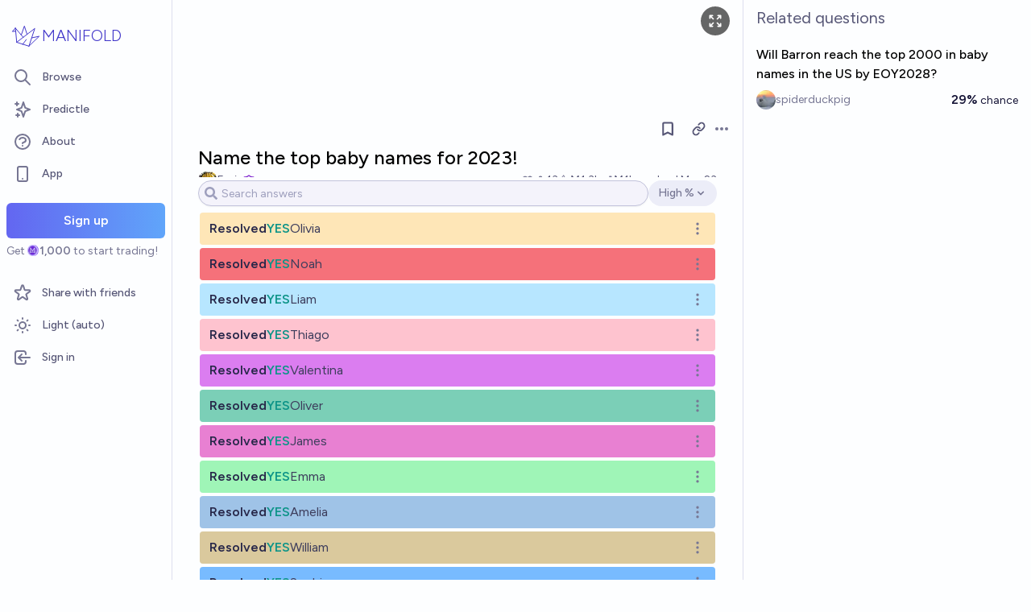

--- FILE ---
content_type: text/html; charset=utf-8
request_url: https://manifold.markets/Ernie/name-the-top-baby-names-for-2023
body_size: 20187
content:
<!DOCTYPE html><html lang="en" class="font-figtree font-normal"><head><meta charSet="utf-8" data-next-head=""/><meta name="viewport" content="width=device-width, initial-scale=1, minimum-scale=1, maximum-scale=1, viewport-fit=cover user-scalable=no" data-next-head=""/><meta property="og:site_name" content="Manifold" data-next-head=""/><meta name="twitter:site" content="@manifoldmarkets" data-next-head=""/><meta name="theme-color" content="#fdfeff" media="(prefers-color-scheme: light)" data-next-head=""/><link rel="search" type="application/opensearchdescription+xml" href="https://manifold.markets/opensearch.xml" title="Manifold" data-next-head=""/><title data-next-head="">Name the top baby names for 2023! | Manifold</title><meta property="og:title" name="twitter:title" content="Name the top baby names for 2023!" data-next-head=""/><meta name="description" content="Resolved MKT. Enter your guesses! You get paid if people bet on ones you enter! 

Joke or silly answers removed! Be careful with spelling. I reserve rights to change what you enter. I&#x27;m open to metamarkets but if they&#x27;re not good I&#x27;ll NA

Scoring: 

All top 10 names win 100%, for each of boys and girl

All top 5 rising win 100% and they may duplicate those above, b&amp;g

And the top 3 Puerto Rico names for each of boys and girls win 100%. For this category we skip names that already won to get up to three winners each sex, but don&#x27;t go past the top 10.

https://www.ssa.gov/oact/babynames/

https://www.ssa.gov/espanol/nombresdebebes/

Will close market end of year then wait til the report comes out. 

" data-next-head=""/><meta property="og:description" name="twitter:description" content="Resolved MKT. Enter your guesses! You get paid if people bet on ones you enter! 

Joke or silly answers removed! Be careful with spelling. I reserve rights to change what you enter. I&#x27;m open to metamarkets but if they&#x27;re not good I&#x27;ll NA

Scoring: 

All top 10 names win 100%, for each of boys and girl

All top 5 rising win 100% and they may duplicate those above, b&amp;g

And the top 3 Puerto Rico names for each of boys and girls win 100%. For this category we skip names that already won to get up to three winners each sex, but don&#x27;t go past the top 10.

https://www.ssa.gov/oact/babynames/

https://www.ssa.gov/espanol/nombresdebebes/

Will close market end of year then wait til the report comes out. 

" data-next-head=""/><link rel="canonical" href="https://manifold.markets/Ernie/name-the-top-baby-names-for-2023" data-next-head=""/><meta property="og:url" content="https://manifold.markets/Ernie/name-the-top-baby-names-for-2023" data-next-head=""/><meta name="apple-itunes-app" content="app-id=6444136749, app-argument=https://manifold.markets/Ernie/name-the-top-baby-names-for-2023" data-next-head=""/><meta property="og:image" content="https://manifold.markets/api/og/market?question=Name+the+top+baby+names+for+2023%21&amp;numTraders=13&amp;volume=1003&amp;creatorName=Ernie&amp;creatorAvatarUrl=https%3A%2F%2Ffirebasestorage.googleapis.com%2Fv0%2Fb%2Fmantic-markets.appspot.com%2Fo%2Fuser-images%252FErnie%252FHQJKLdhAl6.png%3Falt%3Dmedia%26token%3D5daf4a6b-bac9-4ac1-b1ec-d8770ebf4e87&amp;resolution=MKT&amp;points=" data-next-head=""/><meta name="twitter:card" content="summary_large_image" data-next-head=""/><meta name="twitter:image" content="https://manifold.markets/api/og/market?question=Name+the+top+baby+names+for+2023%21&amp;numTraders=13&amp;volume=1003&amp;creatorName=Ernie&amp;creatorAvatarUrl=https%3A%2F%2Ffirebasestorage.googleapis.com%2Fv0%2Fb%2Fmantic-markets.appspot.com%2Fo%2Fuser-images%252FErnie%252FHQJKLdhAl6.png%3Falt%3Dmedia%26token%3D5daf4a6b-bac9-4ac1-b1ec-d8770ebf4e87&amp;resolution=MKT&amp;points=" data-next-head=""/><link rel="icon" href="/favicon.ico"/><link rel="preload" href="/_next/static/media/f7aa21714c1c53f8-s.p.e3544bb0.woff2" as="font" type="font/woff2" crossorigin="anonymous" data-next-font="size-adjust"/><link rel="preload" href="/_next/static/chunks/e54a1026ed738ed2.css" as="style"/><link rel="preload" href="/_next/static/chunks/b07a7fa840555115.css" as="style"/><link rel="preload" href="/_next/static/chunks/ae69b3e0ff3663b8.css" as="style"/><style>@media (prefers-color-scheme: dark) {
            :root {
              color-scheme: dark;
              background-color: rgb(15 23 41);
              color: white;
            }
          }</style><link rel="preload" as="image" imageSrcSet="/_next/image?url=https%3A%2F%2Fstorage.googleapis.com%2Fmantic-markets.appspot.com%2Fcontract-images%2FErnie%2Fcb144520428c.jpg%3FGoogleAccessId%3Dmantic-markets%2540appspot.gserviceaccount.com%26Expires%3D16447017600%26Signature%3DNhOCxpTQy6Jan6%252FFC%252BWs1G78bXM7%252BlmbFJ512Z4c3LvhyogGIRDiDdyppTssotjfNTTVS4kvd0%252FgLfTDnM7dHM4BY6yMuouDTiZJe8UAa89AAOYGPOrw4YpXsFQwLLvK1vhQvCBlnA6p%252BHofwHN3DJSipZdeyBM8jm1QbPCIQnZbYXn1pkcvYG3lZdoN3%252BXlc2xkVz%252BUG%252FSXEBTdKHldVjmhSteipC0q20NSsOhFJ%252BbKxEDRThE%252FpELkVdBMrj3j1qC%252BKILBa%252BmKq781bHkjxGxQMfCdJAkYva9OnS0ooTLPhz2kxsm%252B%252BMZIrCW%252BBDF9x5wLQMg8wM7Gki9Sn4%252B25Q%253D%253D&amp;w=640&amp;q=75 640w, /_next/image?url=https%3A%2F%2Fstorage.googleapis.com%2Fmantic-markets.appspot.com%2Fcontract-images%2FErnie%2Fcb144520428c.jpg%3FGoogleAccessId%3Dmantic-markets%2540appspot.gserviceaccount.com%26Expires%3D16447017600%26Signature%3DNhOCxpTQy6Jan6%252FFC%252BWs1G78bXM7%252BlmbFJ512Z4c3LvhyogGIRDiDdyppTssotjfNTTVS4kvd0%252FgLfTDnM7dHM4BY6yMuouDTiZJe8UAa89AAOYGPOrw4YpXsFQwLLvK1vhQvCBlnA6p%252BHofwHN3DJSipZdeyBM8jm1QbPCIQnZbYXn1pkcvYG3lZdoN3%252BXlc2xkVz%252BUG%252FSXEBTdKHldVjmhSteipC0q20NSsOhFJ%252BbKxEDRThE%252FpELkVdBMrj3j1qC%252BKILBa%252BmKq781bHkjxGxQMfCdJAkYva9OnS0ooTLPhz2kxsm%252B%252BMZIrCW%252BBDF9x5wLQMg8wM7Gki9Sn4%252B25Q%253D%253D&amp;w=750&amp;q=75 750w, /_next/image?url=https%3A%2F%2Fstorage.googleapis.com%2Fmantic-markets.appspot.com%2Fcontract-images%2FErnie%2Fcb144520428c.jpg%3FGoogleAccessId%3Dmantic-markets%2540appspot.gserviceaccount.com%26Expires%3D16447017600%26Signature%3DNhOCxpTQy6Jan6%252FFC%252BWs1G78bXM7%252BlmbFJ512Z4c3LvhyogGIRDiDdyppTssotjfNTTVS4kvd0%252FgLfTDnM7dHM4BY6yMuouDTiZJe8UAa89AAOYGPOrw4YpXsFQwLLvK1vhQvCBlnA6p%252BHofwHN3DJSipZdeyBM8jm1QbPCIQnZbYXn1pkcvYG3lZdoN3%252BXlc2xkVz%252BUG%252FSXEBTdKHldVjmhSteipC0q20NSsOhFJ%252BbKxEDRThE%252FpELkVdBMrj3j1qC%252BKILBa%252BmKq781bHkjxGxQMfCdJAkYva9OnS0ooTLPhz2kxsm%252B%252BMZIrCW%252BBDF9x5wLQMg8wM7Gki9Sn4%252B25Q%253D%253D&amp;w=828&amp;q=75 828w, /_next/image?url=https%3A%2F%2Fstorage.googleapis.com%2Fmantic-markets.appspot.com%2Fcontract-images%2FErnie%2Fcb144520428c.jpg%3FGoogleAccessId%3Dmantic-markets%2540appspot.gserviceaccount.com%26Expires%3D16447017600%26Signature%3DNhOCxpTQy6Jan6%252FFC%252BWs1G78bXM7%252BlmbFJ512Z4c3LvhyogGIRDiDdyppTssotjfNTTVS4kvd0%252FgLfTDnM7dHM4BY6yMuouDTiZJe8UAa89AAOYGPOrw4YpXsFQwLLvK1vhQvCBlnA6p%252BHofwHN3DJSipZdeyBM8jm1QbPCIQnZbYXn1pkcvYG3lZdoN3%252BXlc2xkVz%252BUG%252FSXEBTdKHldVjmhSteipC0q20NSsOhFJ%252BbKxEDRThE%252FpELkVdBMrj3j1qC%252BKILBa%252BmKq781bHkjxGxQMfCdJAkYva9OnS0ooTLPhz2kxsm%252B%252BMZIrCW%252BBDF9x5wLQMg8wM7Gki9Sn4%252B25Q%253D%253D&amp;w=1080&amp;q=75 1080w, /_next/image?url=https%3A%2F%2Fstorage.googleapis.com%2Fmantic-markets.appspot.com%2Fcontract-images%2FErnie%2Fcb144520428c.jpg%3FGoogleAccessId%3Dmantic-markets%2540appspot.gserviceaccount.com%26Expires%3D16447017600%26Signature%3DNhOCxpTQy6Jan6%252FFC%252BWs1G78bXM7%252BlmbFJ512Z4c3LvhyogGIRDiDdyppTssotjfNTTVS4kvd0%252FgLfTDnM7dHM4BY6yMuouDTiZJe8UAa89AAOYGPOrw4YpXsFQwLLvK1vhQvCBlnA6p%252BHofwHN3DJSipZdeyBM8jm1QbPCIQnZbYXn1pkcvYG3lZdoN3%252BXlc2xkVz%252BUG%252FSXEBTdKHldVjmhSteipC0q20NSsOhFJ%252BbKxEDRThE%252FpELkVdBMrj3j1qC%252BKILBa%252BmKq781bHkjxGxQMfCdJAkYva9OnS0ooTLPhz2kxsm%252B%252BMZIrCW%252BBDF9x5wLQMg8wM7Gki9Sn4%252B25Q%253D%253D&amp;w=1200&amp;q=75 1200w, /_next/image?url=https%3A%2F%2Fstorage.googleapis.com%2Fmantic-markets.appspot.com%2Fcontract-images%2FErnie%2Fcb144520428c.jpg%3FGoogleAccessId%3Dmantic-markets%2540appspot.gserviceaccount.com%26Expires%3D16447017600%26Signature%3DNhOCxpTQy6Jan6%252FFC%252BWs1G78bXM7%252BlmbFJ512Z4c3LvhyogGIRDiDdyppTssotjfNTTVS4kvd0%252FgLfTDnM7dHM4BY6yMuouDTiZJe8UAa89AAOYGPOrw4YpXsFQwLLvK1vhQvCBlnA6p%252BHofwHN3DJSipZdeyBM8jm1QbPCIQnZbYXn1pkcvYG3lZdoN3%252BXlc2xkVz%252BUG%252FSXEBTdKHldVjmhSteipC0q20NSsOhFJ%252BbKxEDRThE%252FpELkVdBMrj3j1qC%252BKILBa%252BmKq781bHkjxGxQMfCdJAkYva9OnS0ooTLPhz2kxsm%252B%252BMZIrCW%252BBDF9x5wLQMg8wM7Gki9Sn4%252B25Q%253D%253D&amp;w=1920&amp;q=75 1920w, /_next/image?url=https%3A%2F%2Fstorage.googleapis.com%2Fmantic-markets.appspot.com%2Fcontract-images%2FErnie%2Fcb144520428c.jpg%3FGoogleAccessId%3Dmantic-markets%2540appspot.gserviceaccount.com%26Expires%3D16447017600%26Signature%3DNhOCxpTQy6Jan6%252FFC%252BWs1G78bXM7%252BlmbFJ512Z4c3LvhyogGIRDiDdyppTssotjfNTTVS4kvd0%252FgLfTDnM7dHM4BY6yMuouDTiZJe8UAa89AAOYGPOrw4YpXsFQwLLvK1vhQvCBlnA6p%252BHofwHN3DJSipZdeyBM8jm1QbPCIQnZbYXn1pkcvYG3lZdoN3%252BXlc2xkVz%252BUG%252FSXEBTdKHldVjmhSteipC0q20NSsOhFJ%252BbKxEDRThE%252FpELkVdBMrj3j1qC%252BKILBa%252BmKq781bHkjxGxQMfCdJAkYva9OnS0ooTLPhz2kxsm%252B%252BMZIrCW%252BBDF9x5wLQMg8wM7Gki9Sn4%252B25Q%253D%253D&amp;w=2048&amp;q=75 2048w, /_next/image?url=https%3A%2F%2Fstorage.googleapis.com%2Fmantic-markets.appspot.com%2Fcontract-images%2FErnie%2Fcb144520428c.jpg%3FGoogleAccessId%3Dmantic-markets%2540appspot.gserviceaccount.com%26Expires%3D16447017600%26Signature%3DNhOCxpTQy6Jan6%252FFC%252BWs1G78bXM7%252BlmbFJ512Z4c3LvhyogGIRDiDdyppTssotjfNTTVS4kvd0%252FgLfTDnM7dHM4BY6yMuouDTiZJe8UAa89AAOYGPOrw4YpXsFQwLLvK1vhQvCBlnA6p%252BHofwHN3DJSipZdeyBM8jm1QbPCIQnZbYXn1pkcvYG3lZdoN3%252BXlc2xkVz%252BUG%252FSXEBTdKHldVjmhSteipC0q20NSsOhFJ%252BbKxEDRThE%252FpELkVdBMrj3j1qC%252BKILBa%252BmKq781bHkjxGxQMfCdJAkYva9OnS0ooTLPhz2kxsm%252B%252BMZIrCW%252BBDF9x5wLQMg8wM7Gki9Sn4%252B25Q%253D%253D&amp;w=3840&amp;q=75 3840w" imageSizes="100vw" data-next-head=""/><link rel="stylesheet" href="/_next/static/chunks/e54a1026ed738ed2.css" data-n-g=""/><link rel="stylesheet" href="/_next/static/chunks/b07a7fa840555115.css" data-n-g=""/><link rel="stylesheet" href="/_next/static/chunks/ae69b3e0ff3663b8.css" data-n-p=""/><noscript data-n-css=""></noscript><script src="/init-theme.js" defer="" data-nscript="beforeInteractive"></script><script src="/_next/static/chunks/53093b2952229ba6.js" defer=""></script><script src="/_next/static/chunks/c2692ee7db29474f.js" defer=""></script><script src="/_next/static/chunks/ab2433032ae300a3.js" defer=""></script><script src="/_next/static/chunks/7a8c7dfbbe406157.js" defer=""></script><script src="/_next/static/chunks/abec945b36dfbb5b.js" defer=""></script><script src="/_next/static/chunks/a3e252cebaafff14.js" defer=""></script><script src="/_next/static/chunks/98a76cc48d8ec4ef.js" defer=""></script><script src="/_next/static/chunks/654362f305bec102.js" defer=""></script><script src="/_next/static/chunks/turbopack-5e9d2df3da30011b.js" defer=""></script><script src="/_next/static/chunks/c0aebfae39d0c1f4.js" defer=""></script><script src="/_next/static/chunks/0e7afb9994e44bec.js" defer=""></script><script src="/_next/static/chunks/dd0b6ddc3704ca7f.js" defer=""></script><script src="/_next/static/chunks/74c90533fa9401d4.js" defer=""></script><script src="/_next/static/chunks/e352eaa569bb9917.js" defer=""></script><script src="/_next/static/chunks/c13e4b575a6b027f.js" defer=""></script><script src="/_next/static/chunks/be3e3e5a6f779a64.js" defer=""></script><script src="/_next/static/chunks/03e45b145ab561d9.js" defer=""></script><script src="/_next/static/chunks/e6b6dd5d67b218be.js" defer=""></script><script src="/_next/static/chunks/1f1e438dff7a629f.js" defer=""></script><script src="/_next/static/chunks/5f12057c9ff2a912.js" defer=""></script><script src="/_next/static/chunks/399a59f8262e3ced.js" defer=""></script><script src="/_next/static/chunks/2f003965d2da55aa.js" defer=""></script><script src="/_next/static/chunks/17e4ca211e90aa3a.js" defer=""></script><script src="/_next/static/chunks/fa889032d8e254a3.js" defer=""></script><script src="/_next/static/chunks/bb263fc177682f8a.js" defer=""></script><script src="/_next/static/chunks/dbc173afeb5b9152.js" defer=""></script><script src="/_next/static/chunks/turbopack-9e43569112808702.js" defer=""></script><script src="/_next/static/-gBUYB2AP5CubHn-2HPHH/_ssgManifest.js" defer=""></script><script src="/_next/static/-gBUYB2AP5CubHn-2HPHH/_buildManifest.js" defer=""></script><style id="__jsx-1441e3a717933da2">input.jsx-1441e3a717933da2::-webkit-inner-spin-button{-webkit-appearance:none;margin:0}input.jsx-1441e3a717933da2::-webkit-outer-spin-button{-webkit-appearance:none;margin:0}input.jsx-1441e3a717933da2{appearance:textfield}</style></head><body class="bg-canvas-0 text-ink-1000"><link rel="preload" as="image" href="/mana.svg"/><link rel="preload" as="image" imageSrcSet="/_next/image?url=https%3A%2F%2Fstorage.googleapis.com%2Fmantic-markets.appspot.com%2Fcontract-images%2FErnie%2Fcb144520428c.jpg%3FGoogleAccessId%3Dmantic-markets%2540appspot.gserviceaccount.com%26Expires%3D16447017600%26Signature%3DNhOCxpTQy6Jan6%252FFC%252BWs1G78bXM7%252BlmbFJ512Z4c3LvhyogGIRDiDdyppTssotjfNTTVS4kvd0%252FgLfTDnM7dHM4BY6yMuouDTiZJe8UAa89AAOYGPOrw4YpXsFQwLLvK1vhQvCBlnA6p%252BHofwHN3DJSipZdeyBM8jm1QbPCIQnZbYXn1pkcvYG3lZdoN3%252BXlc2xkVz%252BUG%252FSXEBTdKHldVjmhSteipC0q20NSsOhFJ%252BbKxEDRThE%252FpELkVdBMrj3j1qC%252BKILBa%252BmKq781bHkjxGxQMfCdJAkYva9OnS0ooTLPhz2kxsm%252B%252BMZIrCW%252BBDF9x5wLQMg8wM7Gki9Sn4%252B25Q%253D%253D&amp;w=640&amp;q=75 640w, /_next/image?url=https%3A%2F%2Fstorage.googleapis.com%2Fmantic-markets.appspot.com%2Fcontract-images%2FErnie%2Fcb144520428c.jpg%3FGoogleAccessId%3Dmantic-markets%2540appspot.gserviceaccount.com%26Expires%3D16447017600%26Signature%3DNhOCxpTQy6Jan6%252FFC%252BWs1G78bXM7%252BlmbFJ512Z4c3LvhyogGIRDiDdyppTssotjfNTTVS4kvd0%252FgLfTDnM7dHM4BY6yMuouDTiZJe8UAa89AAOYGPOrw4YpXsFQwLLvK1vhQvCBlnA6p%252BHofwHN3DJSipZdeyBM8jm1QbPCIQnZbYXn1pkcvYG3lZdoN3%252BXlc2xkVz%252BUG%252FSXEBTdKHldVjmhSteipC0q20NSsOhFJ%252BbKxEDRThE%252FpELkVdBMrj3j1qC%252BKILBa%252BmKq781bHkjxGxQMfCdJAkYva9OnS0ooTLPhz2kxsm%252B%252BMZIrCW%252BBDF9x5wLQMg8wM7Gki9Sn4%252B25Q%253D%253D&amp;w=750&amp;q=75 750w, /_next/image?url=https%3A%2F%2Fstorage.googleapis.com%2Fmantic-markets.appspot.com%2Fcontract-images%2FErnie%2Fcb144520428c.jpg%3FGoogleAccessId%3Dmantic-markets%2540appspot.gserviceaccount.com%26Expires%3D16447017600%26Signature%3DNhOCxpTQy6Jan6%252FFC%252BWs1G78bXM7%252BlmbFJ512Z4c3LvhyogGIRDiDdyppTssotjfNTTVS4kvd0%252FgLfTDnM7dHM4BY6yMuouDTiZJe8UAa89AAOYGPOrw4YpXsFQwLLvK1vhQvCBlnA6p%252BHofwHN3DJSipZdeyBM8jm1QbPCIQnZbYXn1pkcvYG3lZdoN3%252BXlc2xkVz%252BUG%252FSXEBTdKHldVjmhSteipC0q20NSsOhFJ%252BbKxEDRThE%252FpELkVdBMrj3j1qC%252BKILBa%252BmKq781bHkjxGxQMfCdJAkYva9OnS0ooTLPhz2kxsm%252B%252BMZIrCW%252BBDF9x5wLQMg8wM7Gki9Sn4%252B25Q%253D%253D&amp;w=828&amp;q=75 828w, /_next/image?url=https%3A%2F%2Fstorage.googleapis.com%2Fmantic-markets.appspot.com%2Fcontract-images%2FErnie%2Fcb144520428c.jpg%3FGoogleAccessId%3Dmantic-markets%2540appspot.gserviceaccount.com%26Expires%3D16447017600%26Signature%3DNhOCxpTQy6Jan6%252FFC%252BWs1G78bXM7%252BlmbFJ512Z4c3LvhyogGIRDiDdyppTssotjfNTTVS4kvd0%252FgLfTDnM7dHM4BY6yMuouDTiZJe8UAa89AAOYGPOrw4YpXsFQwLLvK1vhQvCBlnA6p%252BHofwHN3DJSipZdeyBM8jm1QbPCIQnZbYXn1pkcvYG3lZdoN3%252BXlc2xkVz%252BUG%252FSXEBTdKHldVjmhSteipC0q20NSsOhFJ%252BbKxEDRThE%252FpELkVdBMrj3j1qC%252BKILBa%252BmKq781bHkjxGxQMfCdJAkYva9OnS0ooTLPhz2kxsm%252B%252BMZIrCW%252BBDF9x5wLQMg8wM7Gki9Sn4%252B25Q%253D%253D&amp;w=1080&amp;q=75 1080w, /_next/image?url=https%3A%2F%2Fstorage.googleapis.com%2Fmantic-markets.appspot.com%2Fcontract-images%2FErnie%2Fcb144520428c.jpg%3FGoogleAccessId%3Dmantic-markets%2540appspot.gserviceaccount.com%26Expires%3D16447017600%26Signature%3DNhOCxpTQy6Jan6%252FFC%252BWs1G78bXM7%252BlmbFJ512Z4c3LvhyogGIRDiDdyppTssotjfNTTVS4kvd0%252FgLfTDnM7dHM4BY6yMuouDTiZJe8UAa89AAOYGPOrw4YpXsFQwLLvK1vhQvCBlnA6p%252BHofwHN3DJSipZdeyBM8jm1QbPCIQnZbYXn1pkcvYG3lZdoN3%252BXlc2xkVz%252BUG%252FSXEBTdKHldVjmhSteipC0q20NSsOhFJ%252BbKxEDRThE%252FpELkVdBMrj3j1qC%252BKILBa%252BmKq781bHkjxGxQMfCdJAkYva9OnS0ooTLPhz2kxsm%252B%252BMZIrCW%252BBDF9x5wLQMg8wM7Gki9Sn4%252B25Q%253D%253D&amp;w=1200&amp;q=75 1200w, /_next/image?url=https%3A%2F%2Fstorage.googleapis.com%2Fmantic-markets.appspot.com%2Fcontract-images%2FErnie%2Fcb144520428c.jpg%3FGoogleAccessId%3Dmantic-markets%2540appspot.gserviceaccount.com%26Expires%3D16447017600%26Signature%3DNhOCxpTQy6Jan6%252FFC%252BWs1G78bXM7%252BlmbFJ512Z4c3LvhyogGIRDiDdyppTssotjfNTTVS4kvd0%252FgLfTDnM7dHM4BY6yMuouDTiZJe8UAa89AAOYGPOrw4YpXsFQwLLvK1vhQvCBlnA6p%252BHofwHN3DJSipZdeyBM8jm1QbPCIQnZbYXn1pkcvYG3lZdoN3%252BXlc2xkVz%252BUG%252FSXEBTdKHldVjmhSteipC0q20NSsOhFJ%252BbKxEDRThE%252FpELkVdBMrj3j1qC%252BKILBa%252BmKq781bHkjxGxQMfCdJAkYva9OnS0ooTLPhz2kxsm%252B%252BMZIrCW%252BBDF9x5wLQMg8wM7Gki9Sn4%252B25Q%253D%253D&amp;w=1920&amp;q=75 1920w, /_next/image?url=https%3A%2F%2Fstorage.googleapis.com%2Fmantic-markets.appspot.com%2Fcontract-images%2FErnie%2Fcb144520428c.jpg%3FGoogleAccessId%3Dmantic-markets%2540appspot.gserviceaccount.com%26Expires%3D16447017600%26Signature%3DNhOCxpTQy6Jan6%252FFC%252BWs1G78bXM7%252BlmbFJ512Z4c3LvhyogGIRDiDdyppTssotjfNTTVS4kvd0%252FgLfTDnM7dHM4BY6yMuouDTiZJe8UAa89AAOYGPOrw4YpXsFQwLLvK1vhQvCBlnA6p%252BHofwHN3DJSipZdeyBM8jm1QbPCIQnZbYXn1pkcvYG3lZdoN3%252BXlc2xkVz%252BUG%252FSXEBTdKHldVjmhSteipC0q20NSsOhFJ%252BbKxEDRThE%252FpELkVdBMrj3j1qC%252BKILBa%252BmKq781bHkjxGxQMfCdJAkYva9OnS0ooTLPhz2kxsm%252B%252BMZIrCW%252BBDF9x5wLQMg8wM7Gki9Sn4%252B25Q%253D%253D&amp;w=2048&amp;q=75 2048w, /_next/image?url=https%3A%2F%2Fstorage.googleapis.com%2Fmantic-markets.appspot.com%2Fcontract-images%2FErnie%2Fcb144520428c.jpg%3FGoogleAccessId%3Dmantic-markets%2540appspot.gserviceaccount.com%26Expires%3D16447017600%26Signature%3DNhOCxpTQy6Jan6%252FFC%252BWs1G78bXM7%252BlmbFJ512Z4c3LvhyogGIRDiDdyppTssotjfNTTVS4kvd0%252FgLfTDnM7dHM4BY6yMuouDTiZJe8UAa89AAOYGPOrw4YpXsFQwLLvK1vhQvCBlnA6p%252BHofwHN3DJSipZdeyBM8jm1QbPCIQnZbYXn1pkcvYG3lZdoN3%252BXlc2xkVz%252BUG%252FSXEBTdKHldVjmhSteipC0q20NSsOhFJ%252BbKxEDRThE%252FpELkVdBMrj3j1qC%252BKILBa%252BmKq781bHkjxGxQMfCdJAkYva9OnS0ooTLPhz2kxsm%252B%252BMZIrCW%252BBDF9x5wLQMg8wM7Gki9Sn4%252B25Q%253D%253D&amp;w=3840&amp;q=75 3840w" imageSizes="100vw"/><div id="__next"><style>html {
          --font-main: 'Figtree', 'Figtree Fallback';
        }</style><div id="signup-prompt" class="fixed bottom-12 right-4 z-[1000]"></div><span hidden="" style="position:fixed;top:1px;left:1px;width:1px;height:0;padding:0;margin:-1px;overflow:hidden;clip:rect(0, 0, 0, 0);white-space:nowrap;border-width:0;display:none"></span><div class="pb-[58px] lg:pb-0 text-ink-1000 mx-auto min-h-screen w-full max-w-[1440px] lg:grid lg:grid-cols-12 flex flex-col"><div style="position:fixed;z-index:9999;top:16px;left:16px;right:16px;bottom:16px;pointer-events:none" class="!bottom-[70px]"></div><nav aria-label="Sidebar" class="flex h-screen flex-col sticky top-0 hidden self-start px-2 lg:col-span-2 lg:flex"><div class="flex items-center gap-2"><a class="group flex w-full flex-row items-center gap-0.5 px-1 outline-none pb-3 pt-6" href="/"><svg viewBox="0 0 24 24" fill="none" xmlns="http://www.w3.org/2000/svg" stroke-width="0.6" stroke="currentColor" class="h-10 w-10 shrink-0 stroke-indigo-700 transition-transform group-hover:rotate-12 dark:stroke-white" aria-hidden="true"><path d="M5.24854 17.0952L18.7175 6.80301L14.3444 20M5.24854 17.0952L9.79649 18.5476M5.24854 17.0952L4.27398 6.52755M14.3444 20L9.79649 18.5476M14.3444 20L22 12.638L16.3935 13.8147M9.79649 18.5476L12.3953 15.0668M4.27398 6.52755L10.0714 13.389M4.27398 6.52755L2 9.0818L4.47389 8.85643M12.9451 11.1603L10.971 5L8.65369 11.6611" stroke-linecap="round" stroke-linejoin="round"></path></svg><div class="text-xl font-thin text-indigo-700 dark:text-white">MANIFOLD</div></a></div><div class="mb-4 flex flex-col gap-1"><a class="text-ink-600 hover:bg-primary-100 hover:text-ink-700 group flex items-center rounded-md px-3 py-2 text-sm font-medium focus-visible:bg-primary-100 outline-none" href="/"><svg xmlns="http://www.w3.org/2000/svg" fill="none" viewBox="0 0 24 24" stroke-width="2" stroke="currentColor" aria-hidden="true" class="text-ink-500 group-hover:text-ink-600   -ml-1 mr-3 h-6 w-6 flex-shrink-0"><path stroke-linecap="round" stroke-linejoin="round" d="M21 21l-6-6m2-5a7 7 0 11-14 0 7 7 0 0114 0z"></path></svg><span class="truncate">Browse</span></a><a class="text-ink-600 hover:bg-primary-100 hover:text-ink-700 group flex items-center rounded-md px-3 py-2 text-sm font-medium focus-visible:bg-primary-100 outline-none" href="/predictle"><svg xmlns="http://www.w3.org/2000/svg" fill="none" viewBox="0 0 24 24" stroke-width="2" stroke="currentColor" aria-hidden="true" class="text-ink-500 group-hover:text-ink-600   -ml-1 mr-3 h-6 w-6 flex-shrink-0"><path stroke-linecap="round" stroke-linejoin="round" d="M5 3v4M3 5h4M6 17v4m-2-2h4m5-16l2.286 6.857L21 12l-5.714 2.143L13 21l-2.286-6.857L5 12l5.714-2.143L13 3z"></path></svg><span class="truncate">Predictle</span></a><a class="text-ink-600 hover:bg-primary-100 hover:text-ink-700 group flex items-center rounded-md px-3 py-2 text-sm font-medium focus-visible:bg-primary-100 outline-none" href="/about"><svg xmlns="http://www.w3.org/2000/svg" fill="none" viewBox="0 0 24 24" stroke-width="2" stroke="currentColor" aria-hidden="true" class="text-ink-500 group-hover:text-ink-600   -ml-1 mr-3 h-6 w-6 flex-shrink-0"><path stroke-linecap="round" stroke-linejoin="round" d="M8.228 9c.549-1.165 2.03-2 3.772-2 2.21 0 4 1.343 4 3 0 1.4-1.278 2.575-3.006 2.907-.542.104-.994.54-.994 1.093m0 3h.01M21 12a9 9 0 11-18 0 9 9 0 0118 0z"></path></svg><span class="truncate">About</span></a><button class="text-ink-600 hover:bg-primary-100 hover:text-ink-700 group flex items-center rounded-md px-3 py-2 text-sm font-medium focus-visible:bg-primary-100 outline-none"><svg xmlns="http://www.w3.org/2000/svg" fill="none" viewBox="0 0 24 24" stroke-width="2" stroke="currentColor" aria-hidden="true" class="text-ink-500 group-hover:text-ink-600   -ml-1 mr-3 h-6 w-6 flex-shrink-0"><path stroke-linecap="round" stroke-linejoin="round" d="M12 18h.01M8 21h8a2 2 0 002-2V5a2 2 0 00-2-2H8a2 2 0 00-2 2v14a2 2 0 002 2z"></path></svg><span class="truncate">App</span></button><span hidden="" style="position:fixed;top:1px;left:1px;width:1px;height:0;padding:0;margin:-1px;overflow:hidden;clip:rect(0, 0, 0, 0);white-space:nowrap;border-width:0;display:none"></span><div class="mt-4 flex flex-col"><button type="button" class="font-md inline-flex items-center justify-center rounded-md ring-inset transition-colors disabled:cursor-not-allowed text-center px-6 py-2.5 text-base font-semibold disabled:bg-ink-300 text-white bg-gradient-to-r hover:saturate-150 disabled:bg-none from-primary-500 to-blue-400 w-full">Sign up</button><span class="text-ink-500 my-1.5 text-sm">Get<!-- --> <div class="coin-offset items-center whitespace-nowrap relative ml-[1.1em] inline-flex font-semibold flex flex-row"><img src="/mana.svg" alt="Ṁ" class="inline-block absolute -left-[var(--coin-offset)] top-[var(--coin-top-offset)] min-h-[1em] min-w-[1em]" style="width:1em;height:1em;margin-right:0.1em"/>1,000</div> <!-- -->to start trading!</span></div><div class="gap-2 flex flex-col"></div></div><div class="mb-6 mt-auto flex flex-col gap-1"><a class="text-ink-600 hover:bg-primary-100 hover:text-ink-700 group flex items-center rounded-md px-3 py-2 text-sm font-medium focus-visible:bg-primary-100 outline-none" href="/referrals"><svg xmlns="http://www.w3.org/2000/svg" fill="none" viewBox="0 0 24 24" stroke-width="2" stroke="currentColor" aria-hidden="true" class="text-ink-500 group-hover:text-ink-600   -ml-1 mr-3 h-6 w-6 flex-shrink-0"><path stroke-linecap="round" stroke-linejoin="round" d="M11.049 2.927c.3-.921 1.603-.921 1.902 0l1.519 4.674a1 1 0 00.95.69h4.915c.969 0 1.371 1.24.588 1.81l-3.976 2.888a1 1 0 00-.363 1.118l1.518 4.674c.3.922-.755 1.688-1.538 1.118l-3.976-2.888a1 1 0 00-1.176 0l-3.976 2.888c-.783.57-1.838-.197-1.538-1.118l1.518-4.674a1 1 0 00-.363-1.118l-3.976-2.888c-.784-.57-.38-1.81.588-1.81h4.914a1 1 0 00.951-.69l1.519-4.674z"></path></svg><span class="truncate">Share with friends</span></a><button class="text-ink-600 hover:bg-primary-100 hover:text-ink-700 group flex items-center rounded-md px-3 py-2 text-sm font-medium focus-visible:bg-primary-100 outline-none"><svg xmlns="http://www.w3.org/2000/svg" fill="none" viewBox="0 0 24 24" stroke-width="2" stroke="currentColor" aria-hidden="true" class="text-ink-500 group-hover:text-ink-600   -ml-1 mr-3 h-6 w-6 flex-shrink-0 hidden dark:block"><path stroke-linecap="round" stroke-linejoin="round" d="M20.354 15.354A9 9 0 018.646 3.646 9.003 9.003 0 0012 21a9.003 9.003 0 008.354-5.646z"></path></svg><svg xmlns="http://www.w3.org/2000/svg" fill="none" viewBox="0 0 24 24" stroke-width="2" stroke="currentColor" aria-hidden="true" class="text-ink-500 group-hover:text-ink-600   -ml-1 mr-3 h-6 w-6 flex-shrink-0 block dark:hidden"><path stroke-linecap="round" stroke-linejoin="round" d="M12 3v1m0 16v1m9-9h-1M4 12H3m15.364 6.364l-.707-.707M6.343 6.343l-.707-.707m12.728 0l-.707.707M6.343 17.657l-.707.707M16 12a4 4 0 11-8 0 4 4 0 018 0z"></path></svg><span class="truncate"><span class="hidden dark:inline">Dark</span><span class="inline dark:hidden">Light</span> (auto)</span></button><button class="text-ink-600 hover:bg-primary-100 hover:text-ink-700 group flex items-center rounded-md px-3 py-2 text-sm font-medium focus-visible:bg-primary-100 outline-none"><svg xmlns="http://www.w3.org/2000/svg" fill="none" viewBox="0 0 24 24" stroke-width="2" stroke="currentColor" aria-hidden="true" class="text-ink-500 group-hover:text-ink-600   -ml-1 mr-3 h-6 w-6 flex-shrink-0"><path stroke-linecap="round" stroke-linejoin="round" d="M11 16l-4-4m0 0l4-4m-4 4h14m-5 4v1a3 3 0 01-3 3H6a3 3 0 01-3-3V7a3 3 0 013-3h7a3 3 0 013 3v1"></path></svg><span class="truncate">Sign in</span></button></div></nav><main class="l:px-2 col-span-7 flex flex-1 flex-col xl:col-span-10"><div class="w-full items-start justify-center gap-8 flex flex-row"><div class="bg-canvas-0 dark:border-canvas-50 w-full max-w-3xl rounded-b-md lg:border lg:border-t-0  xl:w-[70%]  sticky bottom-0 min-h-screen self-end pb-10 xl:pb-0 flex flex-col"><div class="sticky z-20 flex items-end top-[-92px] h-[140px]"><div class="absolute -top-10 bottom-0 left-0 right-0 -z-10"><img alt="" decoding="async" data-nimg="fill" class="object-cover" style="position:absolute;height:100%;width:100%;left:0;top:0;right:0;bottom:0;color:transparent" sizes="100vw" srcSet="/_next/image?url=https%3A%2F%2Fstorage.googleapis.com%2Fmantic-markets.appspot.com%2Fcontract-images%2FErnie%2Fcb144520428c.jpg%3FGoogleAccessId%3Dmantic-markets%2540appspot.gserviceaccount.com%26Expires%3D16447017600%26Signature%3DNhOCxpTQy6Jan6%252FFC%252BWs1G78bXM7%252BlmbFJ512Z4c3LvhyogGIRDiDdyppTssotjfNTTVS4kvd0%252FgLfTDnM7dHM4BY6yMuouDTiZJe8UAa89AAOYGPOrw4YpXsFQwLLvK1vhQvCBlnA6p%252BHofwHN3DJSipZdeyBM8jm1QbPCIQnZbYXn1pkcvYG3lZdoN3%252BXlc2xkVz%252BUG%252FSXEBTdKHldVjmhSteipC0q20NSsOhFJ%252BbKxEDRThE%252FpELkVdBMrj3j1qC%252BKILBa%252BmKq781bHkjxGxQMfCdJAkYva9OnS0ooTLPhz2kxsm%252B%252BMZIrCW%252BBDF9x5wLQMg8wM7Gki9Sn4%252B25Q%253D%253D&amp;w=640&amp;q=75 640w, /_next/image?url=https%3A%2F%2Fstorage.googleapis.com%2Fmantic-markets.appspot.com%2Fcontract-images%2FErnie%2Fcb144520428c.jpg%3FGoogleAccessId%3Dmantic-markets%2540appspot.gserviceaccount.com%26Expires%3D16447017600%26Signature%3DNhOCxpTQy6Jan6%252FFC%252BWs1G78bXM7%252BlmbFJ512Z4c3LvhyogGIRDiDdyppTssotjfNTTVS4kvd0%252FgLfTDnM7dHM4BY6yMuouDTiZJe8UAa89AAOYGPOrw4YpXsFQwLLvK1vhQvCBlnA6p%252BHofwHN3DJSipZdeyBM8jm1QbPCIQnZbYXn1pkcvYG3lZdoN3%252BXlc2xkVz%252BUG%252FSXEBTdKHldVjmhSteipC0q20NSsOhFJ%252BbKxEDRThE%252FpELkVdBMrj3j1qC%252BKILBa%252BmKq781bHkjxGxQMfCdJAkYva9OnS0ooTLPhz2kxsm%252B%252BMZIrCW%252BBDF9x5wLQMg8wM7Gki9Sn4%252B25Q%253D%253D&amp;w=750&amp;q=75 750w, /_next/image?url=https%3A%2F%2Fstorage.googleapis.com%2Fmantic-markets.appspot.com%2Fcontract-images%2FErnie%2Fcb144520428c.jpg%3FGoogleAccessId%3Dmantic-markets%2540appspot.gserviceaccount.com%26Expires%3D16447017600%26Signature%3DNhOCxpTQy6Jan6%252FFC%252BWs1G78bXM7%252BlmbFJ512Z4c3LvhyogGIRDiDdyppTssotjfNTTVS4kvd0%252FgLfTDnM7dHM4BY6yMuouDTiZJe8UAa89AAOYGPOrw4YpXsFQwLLvK1vhQvCBlnA6p%252BHofwHN3DJSipZdeyBM8jm1QbPCIQnZbYXn1pkcvYG3lZdoN3%252BXlc2xkVz%252BUG%252FSXEBTdKHldVjmhSteipC0q20NSsOhFJ%252BbKxEDRThE%252FpELkVdBMrj3j1qC%252BKILBa%252BmKq781bHkjxGxQMfCdJAkYva9OnS0ooTLPhz2kxsm%252B%252BMZIrCW%252BBDF9x5wLQMg8wM7Gki9Sn4%252B25Q%253D%253D&amp;w=828&amp;q=75 828w, /_next/image?url=https%3A%2F%2Fstorage.googleapis.com%2Fmantic-markets.appspot.com%2Fcontract-images%2FErnie%2Fcb144520428c.jpg%3FGoogleAccessId%3Dmantic-markets%2540appspot.gserviceaccount.com%26Expires%3D16447017600%26Signature%3DNhOCxpTQy6Jan6%252FFC%252BWs1G78bXM7%252BlmbFJ512Z4c3LvhyogGIRDiDdyppTssotjfNTTVS4kvd0%252FgLfTDnM7dHM4BY6yMuouDTiZJe8UAa89AAOYGPOrw4YpXsFQwLLvK1vhQvCBlnA6p%252BHofwHN3DJSipZdeyBM8jm1QbPCIQnZbYXn1pkcvYG3lZdoN3%252BXlc2xkVz%252BUG%252FSXEBTdKHldVjmhSteipC0q20NSsOhFJ%252BbKxEDRThE%252FpELkVdBMrj3j1qC%252BKILBa%252BmKq781bHkjxGxQMfCdJAkYva9OnS0ooTLPhz2kxsm%252B%252BMZIrCW%252BBDF9x5wLQMg8wM7Gki9Sn4%252B25Q%253D%253D&amp;w=1080&amp;q=75 1080w, /_next/image?url=https%3A%2F%2Fstorage.googleapis.com%2Fmantic-markets.appspot.com%2Fcontract-images%2FErnie%2Fcb144520428c.jpg%3FGoogleAccessId%3Dmantic-markets%2540appspot.gserviceaccount.com%26Expires%3D16447017600%26Signature%3DNhOCxpTQy6Jan6%252FFC%252BWs1G78bXM7%252BlmbFJ512Z4c3LvhyogGIRDiDdyppTssotjfNTTVS4kvd0%252FgLfTDnM7dHM4BY6yMuouDTiZJe8UAa89AAOYGPOrw4YpXsFQwLLvK1vhQvCBlnA6p%252BHofwHN3DJSipZdeyBM8jm1QbPCIQnZbYXn1pkcvYG3lZdoN3%252BXlc2xkVz%252BUG%252FSXEBTdKHldVjmhSteipC0q20NSsOhFJ%252BbKxEDRThE%252FpELkVdBMrj3j1qC%252BKILBa%252BmKq781bHkjxGxQMfCdJAkYva9OnS0ooTLPhz2kxsm%252B%252BMZIrCW%252BBDF9x5wLQMg8wM7Gki9Sn4%252B25Q%253D%253D&amp;w=1200&amp;q=75 1200w, /_next/image?url=https%3A%2F%2Fstorage.googleapis.com%2Fmantic-markets.appspot.com%2Fcontract-images%2FErnie%2Fcb144520428c.jpg%3FGoogleAccessId%3Dmantic-markets%2540appspot.gserviceaccount.com%26Expires%3D16447017600%26Signature%3DNhOCxpTQy6Jan6%252FFC%252BWs1G78bXM7%252BlmbFJ512Z4c3LvhyogGIRDiDdyppTssotjfNTTVS4kvd0%252FgLfTDnM7dHM4BY6yMuouDTiZJe8UAa89AAOYGPOrw4YpXsFQwLLvK1vhQvCBlnA6p%252BHofwHN3DJSipZdeyBM8jm1QbPCIQnZbYXn1pkcvYG3lZdoN3%252BXlc2xkVz%252BUG%252FSXEBTdKHldVjmhSteipC0q20NSsOhFJ%252BbKxEDRThE%252FpELkVdBMrj3j1qC%252BKILBa%252BmKq781bHkjxGxQMfCdJAkYva9OnS0ooTLPhz2kxsm%252B%252BMZIrCW%252BBDF9x5wLQMg8wM7Gki9Sn4%252B25Q%253D%253D&amp;w=1920&amp;q=75 1920w, /_next/image?url=https%3A%2F%2Fstorage.googleapis.com%2Fmantic-markets.appspot.com%2Fcontract-images%2FErnie%2Fcb144520428c.jpg%3FGoogleAccessId%3Dmantic-markets%2540appspot.gserviceaccount.com%26Expires%3D16447017600%26Signature%3DNhOCxpTQy6Jan6%252FFC%252BWs1G78bXM7%252BlmbFJ512Z4c3LvhyogGIRDiDdyppTssotjfNTTVS4kvd0%252FgLfTDnM7dHM4BY6yMuouDTiZJe8UAa89AAOYGPOrw4YpXsFQwLLvK1vhQvCBlnA6p%252BHofwHN3DJSipZdeyBM8jm1QbPCIQnZbYXn1pkcvYG3lZdoN3%252BXlc2xkVz%252BUG%252FSXEBTdKHldVjmhSteipC0q20NSsOhFJ%252BbKxEDRThE%252FpELkVdBMrj3j1qC%252BKILBa%252BmKq781bHkjxGxQMfCdJAkYva9OnS0ooTLPhz2kxsm%252B%252BMZIrCW%252BBDF9x5wLQMg8wM7Gki9Sn4%252B25Q%253D%253D&amp;w=2048&amp;q=75 2048w, /_next/image?url=https%3A%2F%2Fstorage.googleapis.com%2Fmantic-markets.appspot.com%2Fcontract-images%2FErnie%2Fcb144520428c.jpg%3FGoogleAccessId%3Dmantic-markets%2540appspot.gserviceaccount.com%26Expires%3D16447017600%26Signature%3DNhOCxpTQy6Jan6%252FFC%252BWs1G78bXM7%252BlmbFJ512Z4c3LvhyogGIRDiDdyppTssotjfNTTVS4kvd0%252FgLfTDnM7dHM4BY6yMuouDTiZJe8UAa89AAOYGPOrw4YpXsFQwLLvK1vhQvCBlnA6p%252BHofwHN3DJSipZdeyBM8jm1QbPCIQnZbYXn1pkcvYG3lZdoN3%252BXlc2xkVz%252BUG%252FSXEBTdKHldVjmhSteipC0q20NSsOhFJ%252BbKxEDRThE%252FpELkVdBMrj3j1qC%252BKILBa%252BmKq781bHkjxGxQMfCdJAkYva9OnS0ooTLPhz2kxsm%252B%252BMZIrCW%252BBDF9x5wLQMg8wM7Gki9Sn4%252B25Q%253D%253D&amp;w=3840&amp;q=75 3840w" src="/_next/image?url=https%3A%2F%2Fstorage.googleapis.com%2Fmantic-markets.appspot.com%2Fcontract-images%2FErnie%2Fcb144520428c.jpg%3FGoogleAccessId%3Dmantic-markets%2540appspot.gserviceaccount.com%26Expires%3D16447017600%26Signature%3DNhOCxpTQy6Jan6%252FFC%252BWs1G78bXM7%252BlmbFJ512Z4c3LvhyogGIRDiDdyppTssotjfNTTVS4kvd0%252FgLfTDnM7dHM4BY6yMuouDTiZJe8UAa89AAOYGPOrw4YpXsFQwLLvK1vhQvCBlnA6p%252BHofwHN3DJSipZdeyBM8jm1QbPCIQnZbYXn1pkcvYG3lZdoN3%252BXlc2xkVz%252BUG%252FSXEBTdKHldVjmhSteipC0q20NSsOhFJ%252BbKxEDRThE%252FpELkVdBMrj3j1qC%252BKILBa%252BmKq781bHkjxGxQMfCdJAkYva9OnS0ooTLPhz2kxsm%252B%252BMZIrCW%252BBDF9x5wLQMg8wM7Gki9Sn4%252B25Q%253D%253D&amp;w=3840&amp;q=75"/><span class="absolute right-4 top-12"><button class="flex rounded-full bg-black/60 p-2 text-white transition-colors hover:bg-black/80"><svg xmlns="http://www.w3.org/2000/svg" fill="none" viewBox="0 0 24 24" stroke-width="2" stroke="currentColor" aria-hidden="true" class="h-5 w-5"><path stroke-linecap="round" stroke-linejoin="round" d="M4 8V4m0 0h4M4 4l5 5m11-1V4m0 0h-4m4 0l-5 5M4 16v4m0 0h4m-4 0l5-5m11 5l-5-5m5 5v-4m0 4h-4"></path></svg></button></span><span hidden="" style="position:fixed;top:1px;left:1px;width:1px;height:0;padding:0;margin:-1px;overflow:hidden;clip:rect(0, 0, 0, 0);white-space:nowrap;border-width:0;display:none"></span></div><div class="sticky -top-px z-50 h-12 w-full transition-colors flex flex-row"><div class="mr-4 grow items-center flex flex-row"></div></div></div><div class="h-10 w-full justify-between flex flex-row"><div></div><div class="mr-4 shrink-0 items-center [&amp;&gt;*]:flex flex flex-row"><button type="button" class="font-md inline-flex items-center justify-center rounded-md ring-inset transition-colors disabled:cursor-not-allowed text-center px-2.5 py-1.5 text-sm text-ink-600 hover:bg-ink-200 disabled:text-ink-300 disabled:bg-transparent"><svg xmlns="http://www.w3.org/2000/svg" fill="none" viewBox="0 0 24 24" stroke-width="2.5" stroke="currentColor" aria-hidden="true" class="h-5 w-5"><path stroke-linecap="round" stroke-linejoin="round" d="M5 5a2 2 0 012-2h10a2 2 0 012 2v16l-7-3.5L5 21V5z"></path></svg><span hidden="" style="position:fixed;top:1px;left:1px;width:1px;height:0;padding:0;margin:-1px;overflow:hidden;clip:rect(0, 0, 0, 0);white-space:nowrap;border-width:0;display:none"></span></button><span> <button type="button" class="font-md inline-flex items-center justify-center rounded-md ring-inset transition-colors disabled:cursor-not-allowed text-center px-2.5 py-1.5 text-sm text-ink-600 hover:bg-ink-200 disabled:text-ink-300 disabled:bg-transparent text-ink-500 hover:text-ink-600"><svg xmlns="http://www.w3.org/2000/svg" fill="none" stroke="currentColor" stroke-linecap="round" stroke-linejoin="round" stroke-width="2.5" viewBox="0 0 24 24" class="h-[1.1rem]" aria-hidden="true"><path d="M10 13a5 5 0 0 0 7.54.54l3-3a5 5 0 0 0-7.07-7.07l-1.72 1.71"></path><path d="M14 11a5 5 0 0 0-7.54-.54l-3 3a5 5 0 0 0 7.07 7.07l1.71-1.71"></path></svg></button></span><div class="relative inline-block text-left" data-headlessui-state=""><button class="text-ink-500 hover:text-ink-800 flex items-center" id="headlessui-menu-button-:R3kkmfhm:" type="button" aria-haspopup="menu" aria-expanded="false" data-headlessui-state=""><span class="sr-only">Open options</span><svg xmlns="http://www.w3.org/2000/svg" viewBox="0 0 20 20" fill="currentColor" aria-hidden="true" class="h-5 w-5"><path d="M6 10a2 2 0 11-4 0 2 2 0 014 0zM12 10a2 2 0 11-4 0 2 2 0 014 0zM16 12a2 2 0 100-4 2 2 0 000 4z"></path></svg></button></div><span hidden="" style="position:fixed;top:1px;left:1px;width:1px;height:0;padding:0;margin:-1px;overflow:hidden;clip:rect(0, 0, 0, 0);white-space:nowrap;border-width:0;display:none"></span><span hidden="" style="position:fixed;top:1px;left:1px;width:1px;height:0;padding:0;margin:-1px;overflow:hidden;clip:rect(0, 0, 0, 0);white-space:nowrap;border-width:0;display:none"></span><span hidden="" style="position:fixed;top:1px;left:1px;width:1px;height:0;padding:0;margin:-1px;overflow:hidden;clip:rect(0, 0, 0, 0);white-space:nowrap;border-width:0;display:none"></span><span hidden="" style="position:fixed;top:1px;left:1px;width:1px;height:0;padding:0;margin:-1px;overflow:hidden;clip:rect(0, 0, 0, 0);white-space:nowrap;border-width:0;display:none"></span></div></div><div class="mb-4 p-4 pt-0 md:pb-8 lg:px-8 flex flex-col"><div class="w-full gap-3 lg:gap-4 flex flex-col"><div class="flex flex-col"><div><div class="group text-xl font-medium sm:text-2xl"><span class="break-anywhere">Name the top baby names for 2023!</span></div></div></div><div class="text-ink-600 flex-wrap items-center justify-between gap-y-1 text-sm flex flex-row"><div class="grow flex-wrap items-center gap-4 flex flex-row"><button class="inline-flex flex items-center gap-2" aria-expanded="false" aria-haspopup="dialog"><div class=""><img alt="Ernie avatar" loading="lazy" width="24" height="24" decoding="async" data-nimg="1" class="bg-canvas-0 my-0 flex-shrink-0 rounded-full object-cover w-6 h-6 cursor-pointer" style="color:transparent;max-width:1.5rem" srcSet="/_next/image?url=https%3A%2F%2Ffirebasestorage.googleapis.com%2Fv0%2Fb%2Fmantic-markets.appspot.com%2Fo%2Fuser-images%252FErnie%252FHQJKLdhAl6.png%3Falt%3Dmedia%26token%3D5daf4a6b-bac9-4ac1-b1ec-d8770ebf4e87&amp;w=32&amp;q=75 1x, /_next/image?url=https%3A%2F%2Ffirebasestorage.googleapis.com%2Fv0%2Fb%2Fmantic-markets.appspot.com%2Fo%2Fuser-images%252FErnie%252FHQJKLdhAl6.png%3Falt%3Dmedia%26token%3D5daf4a6b-bac9-4ac1-b1ec-d8770ebf4e87&amp;w=48&amp;q=75 2x" src="/_next/image?url=https%3A%2F%2Ffirebasestorage.googleapis.com%2Fv0%2Fb%2Fmantic-markets.appspot.com%2Fo%2Fuser-images%252FErnie%252FHQJKLdhAl6.png%3Falt%3Dmedia%26token%3D5daf4a6b-bac9-4ac1-b1ec-d8770ebf4e87&amp;w=48&amp;q=75"/></div><a class="break-anywhere hover:underline hover:decoration-primary-400 hover:decoration-2 active:underline active:decoration-primary-400 inline-flex flex-row flex-nowrap items-center gap-1 mr-1" href="/Ernie"><span class="inline-flex flex-row flex-nowrap items-center gap-1"><span class="max-w-[200px] truncate">Ernie</span><span><svg xmlns="http://www.w3.org/2000/svg" fill="none" viewBox="0 0 24 24" stroke-width="2" stroke="currentColor" aria-hidden="true" class="h-4 w-4 text-purple-700 dark:text-purple-400"><path stroke-linecap="round" stroke-linejoin="round" d="M9 12l2 2 4-4m5.618-4.016A11.955 11.955 0 0112 2.944a11.955 11.955 0 01-8.618 3.04A12.02 12.02 0 003 9c0 5.591 3.824 10.29 9 11.622 5.176-1.332 9-6.03 9-11.622 0-1.042-.133-2.052-.382-3.016z"></path></svg></span></span></a></button></div><div class="ml-auto gap-4 flex flex-row"><span class="flex items-center"><button disabled="" class="disabled:cursor-not-allowed disabled:text-ink-500"><div class="text-ink-600 items-center gap-0.5 flex flex-row"><div class="relative"><svg xmlns="http://www.w3.org/2000/svg" fill="none" viewBox="0 0 24 24" stroke-width="2" stroke="currentColor" aria-hidden="true" class="stroke-ink-500 h-4 w-4"><path stroke-linecap="round" stroke-linejoin="round" d="M4.318 6.318a4.5 4.5 0 000 6.364L12 20.364l7.682-7.682a4.5 4.5 0 00-6.364-6.364L12 7.636l-1.318-1.318a4.5 4.5 0 00-6.364 0z"></path></svg></div></div></button></span><span class="flex flex-row items-center gap-0.5"><svg xmlns="http://www.w3.org/2000/svg" viewBox="0 0 20 20" fill="currentColor" aria-hidden="true" class="text-ink-500 h-4 w-4"><path fill-rule="evenodd" d="M10 9a3 3 0 100-6 3 3 0 000 6zm-7 9a7 7 0 1114 0H3z" clip-rule="evenodd"></path></svg><div>13</div></span><span class="flex flex-row items-center gap-0.5"><svg stroke="currentColor" fill="currentColor" stroke-width="0" viewBox="0 0 16 16" class="text-ink-500" height="1em" width="1em" xmlns="http://www.w3.org/2000/svg"><path fill-rule="evenodd" d="M7.21.8C7.69.295 8 0 8 0q.164.544.371 1.038c.812 1.946 2.073 3.35 3.197 4.6C12.878 7.096 14 8.345 14 10a6 6 0 0 1-12 0C2 6.668 5.58 2.517 7.21.8m.413 1.021A31 31 0 0 0 5.794 3.99c-.726.95-1.436 2.008-1.96 3.07C3.304 8.133 3 9.138 3 10a5 5 0 0 0 10 0c0-1.201-.796-2.157-2.181-3.7l-.03-.032C9.75 5.11 8.5 3.72 7.623 1.82z"></path><path fill-rule="evenodd" d="M4.553 7.776c.82-1.641 1.717-2.753 2.093-3.13l.708.708c-.29.29-1.128 1.311-1.907 2.87z"></path></svg>Ṁ1.3k</span><span class="flex flex-row items-center gap-0.5"><svg xmlns="http://www.w3.org/2000/svg" viewBox="0 0 20 20" fill="currentColor" aria-hidden="true" class="text-ink-500 h-4 w-4"><path d="M2 11a1 1 0 011-1h2a1 1 0 011 1v5a1 1 0 01-1 1H3a1 1 0 01-1-1v-5zM8 7a1 1 0 011-1h2a1 1 0 011 1v9a1 1 0 01-1 1H9a1 1 0 01-1-1V7zM14 4a1 1 0 011-1h2a1 1 0 011 1v12a1 1 0 01-1 1h-2a1 1 0 01-1-1V4z"></path></svg>Ṁ1k</span><div class="select-none items-center flex flex-row"><span class="whitespace-nowrap">resolved <!-- -->May 23</span></div></div></div><div class="gap-2 flex flex-col"><div class="relative justify-between gap-2 flex flex-row"><div></div></div><div class="-mt-4 flex flex-col"><div class="bg-canvas-0 sticky z-10 top-[48px] flex flex-col"><div class="w-full items-center gap-1 py-1 sm:gap-2 flex flex-row"><div class="relative w-full"><div class="jsx-1441e3a717933da2 relative flex w-full items-center"><input step="0.001" placeholder="Search answers" class="jsx-1441e3a717933da2 invalid:border-error invalid:text-error disabled:bg-canvas-50
               disabled:border-ink-200 disabled:text-ink-500 bg-canvas-0 h-12 rounded-md
                border px-4 shadow-sm transition-colors invalid:placeholder-rose-700
                focus:outline-none focus:ring-1 disabled:cursor-not-allowed md:text-sm border-ink-300 placeholder-ink-400 hover:ring-primary-500 focus:ring-primary-500 focus:border-primary-500 hover:ring-1 !bg-canvas-50 !h-8 w-full flex-grow !rounded-full !pl-7 !text-sm" value=""/></div><svg stroke="currentColor" fill="currentColor" stroke-width="0" viewBox="0 0 512 512" class="text-ink-400 dark:text-ink-500 absolute left-2 top-2 h-4 w-4" height="1em" width="1em" xmlns="http://www.w3.org/2000/svg"><path d="M505 442.7L405.3 343c-4.5-4.5-10.6-7-17-7H372c27.6-35.3 44-79.7 44-128C416 93.1 322.9 0 208 0S0 93.1 0 208s93.1 208 208 208c48.3 0 92.7-16.4 128-44v16.3c0 6.4 2.5 12.5 7 17l99.7 99.7c9.4 9.4 24.6 9.4 33.9 0l28.3-28.3c9.4-9.4 9.4-24.6.1-34zM208 336c-70.7 0-128-57.2-128-128 0-70.7 57.2-128 128-128 70.7 0 128 57.2 128 128 0 70.7-57.2 128-128 128z"></path></svg></div><div class="relative inline-block text-left" data-headlessui-state=""><button class="text-ink-500 hover:text-ink-800 flex items-center h-8 rounded-full bg-ink-100 hover:bg-ink-200 text-ink-600 dark:bg-ink-300 dark:hover:bg-ink-400 py-1 text-sm px-3" id="headlessui-menu-button-:R1smpoemfhm:" type="button" aria-haspopup="menu" aria-expanded="false" data-headlessui-state=""><span class="sr-only">Open options</span><div class="text-ink-500 items-center gap-0.5 flex flex-row"><span class="whitespace-nowrap text-sm font-medium">High %</span><svg xmlns="http://www.w3.org/2000/svg" viewBox="0 0 20 20" fill="currentColor" aria-hidden="true" class="h-4 w-4"><path fill-rule="evenodd" d="M5.293 7.293a1 1 0 011.414 0L10 10.586l3.293-3.293a1 1 0 111.414 1.414l-4 4a1 1 0 01-1.414 0l-4-4a1 1 0 010-1.414z" clip-rule="evenodd"></path></svg></div></button></div></div></div><div class="flex flex-col"><div class="mx-[2px] mt-1 gap-2 flex flex-col"><div class="full rounded flex flex-col"><div class="relative h-full w-full group cursor-pointer flex flex-col"><div class="absolute bottom-0 left-0 right-0 h-full rounded opacity-70 transition-all group-hover:opacity-100 bg-canvas-50"><div class="h-full rounded dark:brightness-75" style="width:max(8px, 100%);background:#FFDD99"></div></div><div class="group relative my-auto h-full items-center justify-between gap-x-4 px-3 py-2 leading-none flex flex-row"><div class="flex-grow"><div class="items-center gap-2 flex flex-row"><div class="items-center gap-1.5 font-semibold flex flex-row"><div class="text-ink-800 text-base">Resolved</div><span class="text-teal-600">YES</span></div><div class="my-1 items-center text-sm !leading-none sm:text-base text-ink-700 flex flex-row"><span></span><span class="[&amp;_a]:text-primary-800 break-anywhere">Olivia</span></div></div></div><div class="relative items-center justify-end gap-2 flex flex-row"><div class="items-center gap-1 flex flex-row"><div class="relative inline-block text-left" data-headlessui-state=""><button class="text-ink-500 hover:text-ink-800 flex items-center" id="headlessui-menu-button-:R7t22qpoemfhm:" type="button" aria-haspopup="menu" aria-expanded="false" data-headlessui-state=""><span class="sr-only">Open options</span><svg xmlns="http://www.w3.org/2000/svg" fill="none" viewBox="0 0 24 24" stroke-width="2" stroke="currentColor" aria-hidden="true" class="h-5 w-5"><path stroke-linecap="round" stroke-linejoin="round" d="M12 5v.01M12 12v.01M12 19v.01M12 6a1 1 0 110-2 1 1 0 010 2zm0 7a1 1 0 110-2 1 1 0 010 2zm0 7a1 1 0 110-2 1 1 0 010 2z"></path></svg></button></div></div></div></div></div><div class="flex flex-col"><div class="select-none flex-wrap items-center justify-end gap-2 px-3 py-0.5 text-xs flex flex-row"><div class="text-ink-500 gap-1.5 flex flex-row"></div></div></div></div><div class="full rounded flex flex-col"><div class="relative h-full w-full group cursor-pointer flex flex-col"><div class="absolute bottom-0 left-0 right-0 h-full rounded opacity-70 transition-all group-hover:opacity-100 bg-canvas-50"><div class="h-full rounded dark:brightness-75" style="width:max(8px, 100%);background:#F23542"></div></div><div class="group relative my-auto h-full items-center justify-between gap-x-4 px-3 py-2 leading-none flex flex-row"><div class="flex-grow"><div class="items-center gap-2 flex flex-row"><div class="items-center gap-1.5 font-semibold flex flex-row"><div class="text-ink-800 text-base">Resolved</div><span class="text-teal-600">YES</span></div><div class="my-1 items-center text-sm !leading-none sm:text-base text-ink-700 flex flex-row"><span></span><span class="[&amp;_a]:text-primary-800 break-anywhere">Noah</span></div></div></div><div class="relative items-center justify-end gap-2 flex flex-row"><div class="items-center gap-1 flex flex-row"><div class="relative inline-block text-left" data-headlessui-state=""><button class="text-ink-500 hover:text-ink-800 flex items-center" id="headlessui-menu-button-:R7t24qpoemfhm:" type="button" aria-haspopup="menu" aria-expanded="false" data-headlessui-state=""><span class="sr-only">Open options</span><svg xmlns="http://www.w3.org/2000/svg" fill="none" viewBox="0 0 24 24" stroke-width="2" stroke="currentColor" aria-hidden="true" class="h-5 w-5"><path stroke-linecap="round" stroke-linejoin="round" d="M12 5v.01M12 12v.01M12 19v.01M12 6a1 1 0 110-2 1 1 0 010 2zm0 7a1 1 0 110-2 1 1 0 010 2zm0 7a1 1 0 110-2 1 1 0 010 2z"></path></svg></button></div></div></div></div></div><div class="flex flex-col"><div class="select-none flex-wrap items-center justify-end gap-2 px-3 py-0.5 text-xs flex flex-row"><div class="text-ink-500 gap-1.5 flex flex-row"></div></div></div></div><div class="full rounded flex flex-col"><div class="relative h-full w-full group cursor-pointer flex flex-col"><div class="absolute bottom-0 left-0 right-0 h-full rounded opacity-70 transition-all group-hover:opacity-100 bg-canvas-50"><div class="h-full rounded dark:brightness-75" style="width:max(8px, 100%);background:#99DDFF"></div></div><div class="group relative my-auto h-full items-center justify-between gap-x-4 px-3 py-2 leading-none flex flex-row"><div class="flex-grow"><div class="items-center gap-2 flex flex-row"><div class="items-center gap-1.5 font-semibold flex flex-row"><div class="text-ink-800 text-base">Resolved</div><span class="text-teal-600">YES</span></div><div class="my-1 items-center text-sm !leading-none sm:text-base text-ink-700 flex flex-row"><span></span><span class="[&amp;_a]:text-primary-800 break-anywhere">Liam</span></div></div></div><div class="relative items-center justify-end gap-2 flex flex-row"><div class="items-center gap-1 flex flex-row"><div class="relative inline-block text-left" data-headlessui-state=""><button class="text-ink-500 hover:text-ink-800 flex items-center" id="headlessui-menu-button-:R7t26qpoemfhm:" type="button" aria-haspopup="menu" aria-expanded="false" data-headlessui-state=""><span class="sr-only">Open options</span><svg xmlns="http://www.w3.org/2000/svg" fill="none" viewBox="0 0 24 24" stroke-width="2" stroke="currentColor" aria-hidden="true" class="h-5 w-5"><path stroke-linecap="round" stroke-linejoin="round" d="M12 5v.01M12 12v.01M12 19v.01M12 6a1 1 0 110-2 1 1 0 010 2zm0 7a1 1 0 110-2 1 1 0 010 2zm0 7a1 1 0 110-2 1 1 0 010 2z"></path></svg></button></div></div></div></div></div><div class="flex flex-col"><div class="select-none flex-wrap items-center justify-end gap-2 px-3 py-0.5 text-xs flex flex-row"><div class="text-ink-500 gap-1.5 flex flex-row"></div></div></div></div><div class="full rounded flex flex-col"><div class="relative h-full w-full group cursor-pointer flex flex-col"><div class="absolute bottom-0 left-0 right-0 h-full rounded opacity-70 transition-all group-hover:opacity-100 bg-canvas-50"><div class="h-full rounded dark:brightness-75" style="width:max(8px, 100%);background:#FFAABB"></div></div><div class="group relative my-auto h-full items-center justify-between gap-x-4 px-3 py-2 leading-none flex flex-row"><div class="flex-grow"><div class="items-center gap-2 flex flex-row"><div class="items-center gap-1.5 font-semibold flex flex-row"><div class="text-ink-800 text-base">Resolved</div><span class="text-teal-600">YES</span></div><div class="my-1 items-center text-sm !leading-none sm:text-base text-ink-700 flex flex-row"><span></span><span class="[&amp;_a]:text-primary-800 break-anywhere">Thiago</span></div></div></div><div class="relative items-center justify-end gap-2 flex flex-row"><div class="items-center gap-1 flex flex-row"><div class="relative inline-block text-left" data-headlessui-state=""><button class="text-ink-500 hover:text-ink-800 flex items-center" id="headlessui-menu-button-:R7t28qpoemfhm:" type="button" aria-haspopup="menu" aria-expanded="false" data-headlessui-state=""><span class="sr-only">Open options</span><svg xmlns="http://www.w3.org/2000/svg" fill="none" viewBox="0 0 24 24" stroke-width="2" stroke="currentColor" aria-hidden="true" class="h-5 w-5"><path stroke-linecap="round" stroke-linejoin="round" d="M12 5v.01M12 12v.01M12 19v.01M12 6a1 1 0 110-2 1 1 0 010 2zm0 7a1 1 0 110-2 1 1 0 010 2zm0 7a1 1 0 110-2 1 1 0 010 2z"></path></svg></button></div></div></div></div></div><div class="flex flex-col"><div class="select-none flex-wrap items-center justify-end gap-2 px-3 py-0.5 text-xs flex flex-row"><div class="text-ink-500 gap-1.5 flex flex-row"></div></div></div></div><div class="full rounded flex flex-col"><div class="relative h-full w-full group cursor-pointer flex flex-col"><div class="absolute bottom-0 left-0 right-0 h-full rounded opacity-70 transition-all group-hover:opacity-100 bg-canvas-50"><div class="h-full rounded dark:brightness-75" style="width:max(8px, 100%);background:#CD46EA"></div></div><div class="group relative my-auto h-full items-center justify-between gap-x-4 px-3 py-2 leading-none flex flex-row"><div class="flex-grow"><div class="items-center gap-2 flex flex-row"><div class="items-center gap-1.5 font-semibold flex flex-row"><div class="text-ink-800 text-base">Resolved</div><span class="text-teal-600">YES</span></div><div class="my-1 items-center text-sm !leading-none sm:text-base text-ink-700 flex flex-row"><span></span><span class="[&amp;_a]:text-primary-800 break-anywhere">Valentina</span></div></div></div><div class="relative items-center justify-end gap-2 flex flex-row"><div class="items-center gap-1 flex flex-row"><div class="relative inline-block text-left" data-headlessui-state=""><button class="text-ink-500 hover:text-ink-800 flex items-center" id="headlessui-menu-button-:R7t2aqpoemfhm:" type="button" aria-haspopup="menu" aria-expanded="false" data-headlessui-state=""><span class="sr-only">Open options</span><svg xmlns="http://www.w3.org/2000/svg" fill="none" viewBox="0 0 24 24" stroke-width="2" stroke="currentColor" aria-hidden="true" class="h-5 w-5"><path stroke-linecap="round" stroke-linejoin="round" d="M12 5v.01M12 12v.01M12 19v.01M12 6a1 1 0 110-2 1 1 0 010 2zm0 7a1 1 0 110-2 1 1 0 010 2zm0 7a1 1 0 110-2 1 1 0 010 2z"></path></svg></button></div></div></div></div></div><div class="flex flex-col"><div class="select-none flex-wrap items-center justify-end gap-2 px-3 py-0.5 text-xs flex flex-row"><div class="text-ink-500 gap-1.5 flex flex-row"></div></div></div></div><div class="full rounded flex flex-col"><div class="relative h-full w-full group cursor-pointer flex flex-col"><div class="absolute bottom-0 left-0 right-0 h-full rounded opacity-70 transition-all group-hover:opacity-100 bg-canvas-50"><div class="h-full rounded dark:brightness-75" style="width:max(8px, 100%);background:#44BB99"></div></div><div class="group relative my-auto h-full items-center justify-between gap-x-4 px-3 py-2 leading-none flex flex-row"><div class="flex-grow"><div class="items-center gap-2 flex flex-row"><div class="items-center gap-1.5 font-semibold flex flex-row"><div class="text-ink-800 text-base">Resolved</div><span class="text-teal-600">YES</span></div><div class="my-1 items-center text-sm !leading-none sm:text-base text-ink-700 flex flex-row"><span></span><span class="[&amp;_a]:text-primary-800 break-anywhere">Oliver</span></div></div></div><div class="relative items-center justify-end gap-2 flex flex-row"><div class="items-center gap-1 flex flex-row"><div class="relative inline-block text-left" data-headlessui-state=""><button class="text-ink-500 hover:text-ink-800 flex items-center" id="headlessui-menu-button-:R7t2cqpoemfhm:" type="button" aria-haspopup="menu" aria-expanded="false" data-headlessui-state=""><span class="sr-only">Open options</span><svg xmlns="http://www.w3.org/2000/svg" fill="none" viewBox="0 0 24 24" stroke-width="2" stroke="currentColor" aria-hidden="true" class="h-5 w-5"><path stroke-linecap="round" stroke-linejoin="round" d="M12 5v.01M12 12v.01M12 19v.01M12 6a1 1 0 110-2 1 1 0 010 2zm0 7a1 1 0 110-2 1 1 0 010 2zm0 7a1 1 0 110-2 1 1 0 010 2z"></path></svg></button></div></div></div></div></div><div class="flex flex-col"><div class="select-none flex-wrap items-center justify-end gap-2 px-3 py-0.5 text-xs flex flex-row"><div class="text-ink-500 gap-1.5 flex flex-row"></div></div></div></div><div class="full rounded flex flex-col"><div class="relative h-full w-full group cursor-pointer flex flex-col"><div class="absolute bottom-0 left-0 right-0 h-full rounded opacity-70 transition-all group-hover:opacity-100 bg-canvas-50"><div class="h-full rounded dark:brightness-75" style="width:max(8px, 100%);background:#E04AC0"></div></div><div class="group relative my-auto h-full items-center justify-between gap-x-4 px-3 py-2 leading-none flex flex-row"><div class="flex-grow"><div class="items-center gap-2 flex flex-row"><div class="items-center gap-1.5 font-semibold flex flex-row"><div class="text-ink-800 text-base">Resolved</div><span class="text-teal-600">YES</span></div><div class="my-1 items-center text-sm !leading-none sm:text-base text-ink-700 flex flex-row"><span></span><span class="[&amp;_a]:text-primary-800 break-anywhere">James</span></div></div></div><div class="relative items-center justify-end gap-2 flex flex-row"><div class="items-center gap-1 flex flex-row"><div class="relative inline-block text-left" data-headlessui-state=""><button class="text-ink-500 hover:text-ink-800 flex items-center" id="headlessui-menu-button-:R7t2eqpoemfhm:" type="button" aria-haspopup="menu" aria-expanded="false" data-headlessui-state=""><span class="sr-only">Open options</span><svg xmlns="http://www.w3.org/2000/svg" fill="none" viewBox="0 0 24 24" stroke-width="2" stroke="currentColor" aria-hidden="true" class="h-5 w-5"><path stroke-linecap="round" stroke-linejoin="round" d="M12 5v.01M12 12v.01M12 19v.01M12 6a1 1 0 110-2 1 1 0 010 2zm0 7a1 1 0 110-2 1 1 0 010 2zm0 7a1 1 0 110-2 1 1 0 010 2z"></path></svg></button></div></div></div></div></div><div class="flex flex-col"><div class="select-none flex-wrap items-center justify-end gap-2 px-3 py-0.5 text-xs flex flex-row"><div class="text-ink-500 gap-1.5 flex flex-row"></div></div></div></div><div class="full rounded flex flex-col"><div class="relative h-full w-full group cursor-pointer flex flex-col"><div class="absolute bottom-0 left-0 right-0 h-full rounded opacity-70 transition-all group-hover:opacity-100 bg-canvas-50"><div class="h-full rounded dark:brightness-75" style="width:max(8px, 100%);background:#77F299"></div></div><div class="group relative my-auto h-full items-center justify-between gap-x-4 px-3 py-2 leading-none flex flex-row"><div class="flex-grow"><div class="items-center gap-2 flex flex-row"><div class="items-center gap-1.5 font-semibold flex flex-row"><div class="text-ink-800 text-base">Resolved</div><span class="text-teal-600">YES</span></div><div class="my-1 items-center text-sm !leading-none sm:text-base text-ink-700 flex flex-row"><span></span><span class="[&amp;_a]:text-primary-800 break-anywhere">Emma</span></div></div></div><div class="relative items-center justify-end gap-2 flex flex-row"><div class="items-center gap-1 flex flex-row"><div class="relative inline-block text-left" data-headlessui-state=""><button class="text-ink-500 hover:text-ink-800 flex items-center" id="headlessui-menu-button-:R7t2gqpoemfhm:" type="button" aria-haspopup="menu" aria-expanded="false" data-headlessui-state=""><span class="sr-only">Open options</span><svg xmlns="http://www.w3.org/2000/svg" fill="none" viewBox="0 0 24 24" stroke-width="2" stroke="currentColor" aria-hidden="true" class="h-5 w-5"><path stroke-linecap="round" stroke-linejoin="round" d="M12 5v.01M12 12v.01M12 19v.01M12 6a1 1 0 110-2 1 1 0 010 2zm0 7a1 1 0 110-2 1 1 0 010 2zm0 7a1 1 0 110-2 1 1 0 010 2z"></path></svg></button></div></div></div></div></div><div class="flex flex-col"><div class="select-none flex-wrap items-center justify-end gap-2 px-3 py-0.5 text-xs flex flex-row"><div class="text-ink-500 gap-1.5 flex flex-row"></div></div></div></div><div class="full rounded flex flex-col"><div class="relative h-full w-full group cursor-pointer flex flex-col"><div class="absolute bottom-0 left-0 right-0 h-full rounded opacity-70 transition-all group-hover:opacity-100 bg-canvas-50"><div class="h-full rounded dark:brightness-75" style="width:max(8px, 100%);background:#77AADD"></div></div><div class="group relative my-auto h-full items-center justify-between gap-x-4 px-3 py-2 leading-none flex flex-row"><div class="flex-grow"><div class="items-center gap-2 flex flex-row"><div class="items-center gap-1.5 font-semibold flex flex-row"><div class="text-ink-800 text-base">Resolved</div><span class="text-teal-600">YES</span></div><div class="my-1 items-center text-sm !leading-none sm:text-base text-ink-700 flex flex-row"><span></span><span class="[&amp;_a]:text-primary-800 break-anywhere">Amelia</span></div></div></div><div class="relative items-center justify-end gap-2 flex flex-row"><div class="items-center gap-1 flex flex-row"><div class="relative inline-block text-left" data-headlessui-state=""><button class="text-ink-500 hover:text-ink-800 flex items-center" id="headlessui-menu-button-:R7t2iqpoemfhm:" type="button" aria-haspopup="menu" aria-expanded="false" data-headlessui-state=""><span class="sr-only">Open options</span><svg xmlns="http://www.w3.org/2000/svg" fill="none" viewBox="0 0 24 24" stroke-width="2" stroke="currentColor" aria-hidden="true" class="h-5 w-5"><path stroke-linecap="round" stroke-linejoin="round" d="M12 5v.01M12 12v.01M12 19v.01M12 6a1 1 0 110-2 1 1 0 010 2zm0 7a1 1 0 110-2 1 1 0 010 2zm0 7a1 1 0 110-2 1 1 0 010 2z"></path></svg></button></div></div></div></div></div><div class="flex flex-col"><div class="select-none flex-wrap items-center justify-end gap-2 px-3 py-0.5 text-xs flex flex-row"><div class="text-ink-500 gap-1.5 flex flex-row"></div></div></div></div><div class="full rounded flex flex-col"><div class="relative h-full w-full group cursor-pointer flex flex-col"><div class="absolute bottom-0 left-0 right-0 h-full rounded opacity-70 transition-all group-hover:opacity-100 bg-canvas-50"><div class="h-full rounded dark:brightness-75" style="width:max(8px, 100%);background:#CCB374"></div></div><div class="group relative my-auto h-full items-center justify-between gap-x-4 px-3 py-2 leading-none flex flex-row"><div class="flex-grow"><div class="items-center gap-2 flex flex-row"><div class="items-center gap-1.5 font-semibold flex flex-row"><div class="text-ink-800 text-base">Resolved</div><span class="text-teal-600">YES</span></div><div class="my-1 items-center text-sm !leading-none sm:text-base text-ink-700 flex flex-row"><span></span><span class="[&amp;_a]:text-primary-800 break-anywhere">William</span></div></div></div><div class="relative items-center justify-end gap-2 flex flex-row"><div class="items-center gap-1 flex flex-row"><div class="relative inline-block text-left" data-headlessui-state=""><button class="text-ink-500 hover:text-ink-800 flex items-center" id="headlessui-menu-button-:R7t2kqpoemfhm:" type="button" aria-haspopup="menu" aria-expanded="false" data-headlessui-state=""><span class="sr-only">Open options</span><svg xmlns="http://www.w3.org/2000/svg" fill="none" viewBox="0 0 24 24" stroke-width="2" stroke="currentColor" aria-hidden="true" class="h-5 w-5"><path stroke-linecap="round" stroke-linejoin="round" d="M12 5v.01M12 12v.01M12 19v.01M12 6a1 1 0 110-2 1 1 0 010 2zm0 7a1 1 0 110-2 1 1 0 010 2zm0 7a1 1 0 110-2 1 1 0 010 2z"></path></svg></button></div></div></div></div></div><div class="flex flex-col"><div class="select-none flex-wrap items-center justify-end gap-2 px-3 py-0.5 text-xs flex flex-row"><div class="text-ink-500 gap-1.5 flex flex-row"></div></div></div></div><div class="full rounded flex flex-col"><div class="relative h-full w-full group cursor-pointer flex flex-col"><div class="absolute bottom-0 left-0 right-0 h-full rounded opacity-70 transition-all group-hover:opacity-100 bg-canvas-50"><div class="h-full rounded dark:brightness-75" style="width:max(8px, 100%);background:#3F9FFF"></div></div><div class="group relative my-auto h-full items-center justify-between gap-x-4 px-3 py-2 leading-none flex flex-row"><div class="flex-grow"><div class="items-center gap-2 flex flex-row"><div class="items-center gap-1.5 font-semibold flex flex-row"><div class="text-ink-800 text-base">Resolved</div><span class="text-teal-600">YES</span></div><div class="my-1 items-center text-sm !leading-none sm:text-base text-ink-700 flex flex-row"><span></span><span class="[&amp;_a]:text-primary-800 break-anywhere">Sophia</span></div></div></div><div class="relative items-center justify-end gap-2 flex flex-row"><div class="items-center gap-1 flex flex-row"><div class="relative inline-block text-left" data-headlessui-state=""><button class="text-ink-500 hover:text-ink-800 flex items-center" id="headlessui-menu-button-:R7t2mqpoemfhm:" type="button" aria-haspopup="menu" aria-expanded="false" data-headlessui-state=""><span class="sr-only">Open options</span><svg xmlns="http://www.w3.org/2000/svg" fill="none" viewBox="0 0 24 24" stroke-width="2" stroke="currentColor" aria-hidden="true" class="h-5 w-5"><path stroke-linecap="round" stroke-linejoin="round" d="M12 5v.01M12 12v.01M12 19v.01M12 6a1 1 0 110-2 1 1 0 010 2zm0 7a1 1 0 110-2 1 1 0 010 2zm0 7a1 1 0 110-2 1 1 0 010 2z"></path></svg></button></div></div></div></div></div><div class="flex flex-col"><div class="select-none flex-wrap items-center justify-end gap-2 px-3 py-0.5 text-xs flex flex-row"><div class="text-ink-500 gap-1.5 flex flex-row"></div></div></div></div><div class="full rounded flex flex-col"><div class="relative h-full w-full group cursor-pointer flex flex-col"><div class="absolute bottom-0 left-0 right-0 h-full rounded opacity-70 transition-all group-hover:opacity-100 bg-canvas-50"><div class="h-full rounded dark:brightness-75" style="width:max(8px, 100%);background:#FFD700"></div></div><div class="group relative my-auto h-full items-center justify-between gap-x-4 px-3 py-2 leading-none flex flex-row"><div class="flex-grow"><div class="items-center gap-2 flex flex-row"><div class="items-center gap-1.5 font-semibold flex flex-row"><div class="text-ink-800 text-base">Resolved</div><span class="text-teal-600">YES</span></div><div class="my-1 items-center text-sm !leading-none sm:text-base text-ink-700 flex flex-row"><span></span><span class="[&amp;_a]:text-primary-800 break-anywhere">Charlotte</span></div></div></div><div class="relative items-center justify-end gap-2 flex flex-row"><div class="items-center gap-1 flex flex-row"><div class="relative inline-block text-left" data-headlessui-state=""><button class="text-ink-500 hover:text-ink-800 flex items-center" id="headlessui-menu-button-:R7t2oqpoemfhm:" type="button" aria-haspopup="menu" aria-expanded="false" data-headlessui-state=""><span class="sr-only">Open options</span><svg xmlns="http://www.w3.org/2000/svg" fill="none" viewBox="0 0 24 24" stroke-width="2" stroke="currentColor" aria-hidden="true" class="h-5 w-5"><path stroke-linecap="round" stroke-linejoin="round" d="M12 5v.01M12 12v.01M12 19v.01M12 6a1 1 0 110-2 1 1 0 010 2zm0 7a1 1 0 110-2 1 1 0 010 2zm0 7a1 1 0 110-2 1 1 0 010 2z"></path></svg></button></div></div></div></div></div><div class="flex flex-col"><div class="select-none flex-wrap items-center justify-end gap-2 px-3 py-0.5 text-xs flex flex-row"><div class="text-ink-500 gap-1.5 flex flex-row"></div></div></div></div><div class="full rounded flex flex-col"><div class="relative h-full w-full group cursor-pointer flex flex-col"><div class="absolute bottom-0 left-0 right-0 h-full rounded opacity-70 transition-all group-hover:opacity-100 bg-canvas-50"><div class="h-full rounded dark:brightness-75" style="width:max(8px, 100%);background:#0C7AE1"></div></div><div class="group relative my-auto h-full items-center justify-between gap-x-4 px-3 py-2 leading-none flex flex-row"><div class="flex-grow"><div class="items-center gap-2 flex flex-row"><div class="items-center gap-1.5 font-semibold flex flex-row"><div class="text-ink-800 text-base">Resolved</div><span class="text-teal-600">YES</span></div><div class="my-1 items-center text-sm !leading-none sm:text-base text-ink-700 flex flex-row"><span></span><span class="[&amp;_a]:text-primary-800 break-anywhere">Ava</span></div></div></div><div class="relative items-center justify-end gap-2 flex flex-row"><div class="items-center gap-1 flex flex-row"><div class="relative inline-block text-left" data-headlessui-state=""><button class="text-ink-500 hover:text-ink-800 flex items-center" id="headlessui-menu-button-:R7t2qqpoemfhm:" type="button" aria-haspopup="menu" aria-expanded="false" data-headlessui-state=""><span class="sr-only">Open options</span><svg xmlns="http://www.w3.org/2000/svg" fill="none" viewBox="0 0 24 24" stroke-width="2" stroke="currentColor" aria-hidden="true" class="h-5 w-5"><path stroke-linecap="round" stroke-linejoin="round" d="M12 5v.01M12 12v.01M12 19v.01M12 6a1 1 0 110-2 1 1 0 010 2zm0 7a1 1 0 110-2 1 1 0 010 2zm0 7a1 1 0 110-2 1 1 0 010 2z"></path></svg></button></div></div></div></div></div><div class="flex flex-col"><div class="select-none flex-wrap items-center justify-end gap-2 px-3 py-0.5 text-xs flex flex-row"><div class="text-ink-500 gap-1.5 flex flex-row"></div></div></div></div><div class="full rounded flex flex-col"><div class="relative h-full w-full group cursor-pointer flex flex-col"><div class="absolute bottom-0 left-0 right-0 h-full rounded opacity-70 transition-all group-hover:opacity-100 bg-canvas-50"><div class="h-full rounded dark:brightness-75" style="width:max(8px, 100%);background:#FF8C00"></div></div><div class="group relative my-auto h-full items-center justify-between gap-x-4 px-3 py-2 leading-none flex flex-row"><div class="flex-grow"><div class="items-center gap-2 flex flex-row"><div class="items-center gap-1.5 font-semibold flex flex-row"><div class="text-ink-800 text-base">Resolved</div><span class="text-teal-600">YES</span></div><div class="my-1 items-center text-sm !leading-none sm:text-base text-ink-700 flex flex-row"><span></span><span class="[&amp;_a]:text-primary-800 break-anywhere">Mateo</span></div></div></div><div class="relative items-center justify-end gap-2 flex flex-row"><div class="items-center gap-1 flex flex-row"><div class="relative inline-block text-left" data-headlessui-state=""><button class="text-ink-500 hover:text-ink-800 flex items-center" id="headlessui-menu-button-:R7t2sqpoemfhm:" type="button" aria-haspopup="menu" aria-expanded="false" data-headlessui-state=""><span class="sr-only">Open options</span><svg xmlns="http://www.w3.org/2000/svg" fill="none" viewBox="0 0 24 24" stroke-width="2" stroke="currentColor" aria-hidden="true" class="h-5 w-5"><path stroke-linecap="round" stroke-linejoin="round" d="M12 5v.01M12 12v.01M12 19v.01M12 6a1 1 0 110-2 1 1 0 010 2zm0 7a1 1 0 110-2 1 1 0 010 2zm0 7a1 1 0 110-2 1 1 0 010 2z"></path></svg></button></div></div></div></div></div><div class="flex flex-col"><div class="select-none flex-wrap items-center justify-end gap-2 px-3 py-0.5 text-xs flex flex-row"><div class="text-ink-500 gap-1.5 flex flex-row"></div></div></div></div><div class="full rounded flex flex-col"><div class="relative h-full w-full group cursor-pointer flex flex-col"><div class="absolute bottom-0 left-0 right-0 h-full rounded opacity-70 transition-all group-hover:opacity-100 bg-canvas-50"><div class="h-full rounded dark:brightness-75" style="width:max(8px, 100%);background:#E3E369"></div></div><div class="group relative my-auto h-full items-center justify-between gap-x-4 px-3 py-2 leading-none flex flex-row"><div class="flex-grow"><div class="items-center gap-2 flex flex-row"><div class="items-center gap-1.5 font-semibold flex flex-row"><div class="text-ink-800 text-base">Resolved</div><span class="text-teal-600">YES</span></div><div class="my-1 items-center text-sm !leading-none sm:text-base text-ink-700 flex flex-row"><span></span><span class="[&amp;_a]:text-primary-800 break-anywhere">Lucas</span></div></div></div><div class="relative items-center justify-end gap-2 flex flex-row"><div class="items-center gap-1 flex flex-row"><div class="relative inline-block text-left" data-headlessui-state=""><button class="text-ink-500 hover:text-ink-800 flex items-center" id="headlessui-menu-button-:R7t2uqpoemfhm:" type="button" aria-haspopup="menu" aria-expanded="false" data-headlessui-state=""><span class="sr-only">Open options</span><svg xmlns="http://www.w3.org/2000/svg" fill="none" viewBox="0 0 24 24" stroke-width="2" stroke="currentColor" aria-hidden="true" class="h-5 w-5"><path stroke-linecap="round" stroke-linejoin="round" d="M12 5v.01M12 12v.01M12 19v.01M12 6a1 1 0 110-2 1 1 0 010 2zm0 7a1 1 0 110-2 1 1 0 010 2zm0 7a1 1 0 110-2 1 1 0 010 2z"></path></svg></button></div></div></div></div></div><div class="flex flex-col"><div class="select-none flex-wrap items-center justify-end gap-2 px-3 py-0.5 text-xs flex flex-row"><div class="text-ink-500 gap-1.5 flex flex-row"></div></div></div></div><div class="full rounded flex flex-col"><div class="relative h-full w-full group cursor-pointer flex flex-col"><div class="absolute bottom-0 left-0 right-0 h-full rounded opacity-70 transition-all group-hover:opacity-100 bg-canvas-50"><div class="h-full rounded dark:brightness-75" style="width:max(8px, 0%);background:#F1C40F"></div></div><div class="group relative my-auto h-full items-center justify-between gap-x-4 px-3 py-2 leading-none flex flex-row"><div class="flex-grow"><div class="items-center gap-2 flex flex-row"><div class="items-center gap-1.5 font-semibold flex flex-row"><div class="text-ink-800 text-base">Resolved</div><span class="text-scarlet-600">NO</span></div><div class="my-1 items-center text-sm !leading-none sm:text-base text-ink-700 flex flex-row"><span></span><span class="[&amp;_a]:text-primary-800 break-anywhere">Taylor</span></div></div></div><div class="relative items-center justify-end gap-2 flex flex-row"><div class="items-center gap-1 flex flex-row"><div class="relative inline-block text-left" data-headlessui-state=""><button class="text-ink-500 hover:text-ink-800 flex items-center" id="headlessui-menu-button-:R7t30qpoemfhm:" type="button" aria-haspopup="menu" aria-expanded="false" data-headlessui-state=""><span class="sr-only">Open options</span><svg xmlns="http://www.w3.org/2000/svg" fill="none" viewBox="0 0 24 24" stroke-width="2" stroke="currentColor" aria-hidden="true" class="h-5 w-5"><path stroke-linecap="round" stroke-linejoin="round" d="M12 5v.01M12 12v.01M12 19v.01M12 6a1 1 0 110-2 1 1 0 010 2zm0 7a1 1 0 110-2 1 1 0 010 2zm0 7a1 1 0 110-2 1 1 0 010 2z"></path></svg></button></div></div></div></div></div><div class="flex flex-col"><div class="select-none flex-wrap items-center justify-end gap-2 px-3 py-0.5 text-xs flex flex-row"><div class="text-ink-500 gap-1.5 flex flex-row"></div></div></div></div><div class="full rounded flex flex-col"><div class="relative h-full w-full group cursor-pointer flex flex-col"><div class="absolute bottom-0 left-0 right-0 h-full rounded opacity-70 transition-all group-hover:opacity-100 bg-canvas-50"><div class="h-full rounded dark:brightness-75" style="width:max(8px, 0%);background:#F76B40"></div></div><div class="group relative my-auto h-full items-center justify-between gap-x-4 px-3 py-2 leading-none flex flex-row"><div class="flex-grow"><div class="items-center gap-2 flex flex-row"><div class="items-center gap-1.5 font-semibold flex flex-row"><div class="text-ink-800 text-base">Resolved</div><span class="text-scarlet-600">NO</span></div><div class="my-1 items-center text-sm !leading-none sm:text-base text-ink-700 flex flex-row"><span></span><span class="[&amp;_a]:text-primary-800 break-anywhere">Trevor</span></div></div></div><div class="relative items-center justify-end gap-2 flex flex-row"><div class="items-center gap-1 flex flex-row"><div class="relative inline-block text-left" data-headlessui-state=""><button class="text-ink-500 hover:text-ink-800 flex items-center" id="headlessui-menu-button-:R7t32qpoemfhm:" type="button" aria-haspopup="menu" aria-expanded="false" data-headlessui-state=""><span class="sr-only">Open options</span><svg xmlns="http://www.w3.org/2000/svg" fill="none" viewBox="0 0 24 24" stroke-width="2" stroke="currentColor" aria-hidden="true" class="h-5 w-5"><path stroke-linecap="round" stroke-linejoin="round" d="M12 5v.01M12 12v.01M12 19v.01M12 6a1 1 0 110-2 1 1 0 010 2zm0 7a1 1 0 110-2 1 1 0 010 2zm0 7a1 1 0 110-2 1 1 0 010 2z"></path></svg></button></div></div></div></div></div><div class="flex flex-col"><div class="select-none flex-wrap items-center justify-end gap-2 px-3 py-0.5 text-xs flex flex-row"><div class="text-ink-500 gap-1.5 flex flex-row"></div></div></div></div><div class="full rounded flex flex-col"><div class="relative h-full w-full group cursor-pointer flex flex-col"><div class="absolute bottom-0 left-0 right-0 h-full rounded opacity-70 transition-all group-hover:opacity-100 bg-canvas-50"><div class="h-full rounded dark:brightness-75" style="width:max(8px, 0%);background:#C195F0"></div></div><div class="group relative my-auto h-full items-center justify-between gap-x-4 px-3 py-2 leading-none flex flex-row"><div class="flex-grow"><div class="items-center gap-2 flex flex-row"><div class="items-center gap-1.5 font-semibold flex flex-row"><div class="text-ink-800 text-base">Resolved</div><span class="text-scarlet-600">NO</span></div><div class="my-1 items-center text-sm !leading-none sm:text-base text-ink-700 flex flex-row"><span></span><span class="[&amp;_a]:text-primary-800 break-anywhere">Levi</span></div></div></div><div class="relative items-center justify-end gap-2 flex flex-row"><div class="items-center gap-1 flex flex-row"><div class="relative inline-block text-left" data-headlessui-state=""><button class="text-ink-500 hover:text-ink-800 flex items-center" id="headlessui-menu-button-:R7t34qpoemfhm:" type="button" aria-haspopup="menu" aria-expanded="false" data-headlessui-state=""><span class="sr-only">Open options</span><svg xmlns="http://www.w3.org/2000/svg" fill="none" viewBox="0 0 24 24" stroke-width="2" stroke="currentColor" aria-hidden="true" class="h-5 w-5"><path stroke-linecap="round" stroke-linejoin="round" d="M12 5v.01M12 12v.01M12 19v.01M12 6a1 1 0 110-2 1 1 0 010 2zm0 7a1 1 0 110-2 1 1 0 010 2zm0 7a1 1 0 110-2 1 1 0 010 2z"></path></svg></button></div></div></div></div></div><div class="flex flex-col"><div class="select-none flex-wrap items-center justify-end gap-2 px-3 py-0.5 text-xs flex flex-row"><div class="text-ink-500 gap-1.5 flex flex-row"></div></div></div></div><div class="full rounded flex flex-col"><div class="relative h-full w-full group cursor-pointer flex flex-col"><div class="absolute bottom-0 left-0 right-0 h-full rounded opacity-70 transition-all group-hover:opacity-100 bg-canvas-50"><div class="h-full rounded dark:brightness-75" style="width:max(8px, 0%);background:#2ECC71"></div></div><div class="group relative my-auto h-full items-center justify-between gap-x-4 px-3 py-2 leading-none flex flex-row"><div class="flex-grow"><div class="items-center gap-2 flex flex-row"><div class="items-center gap-1.5 font-semibold flex flex-row"><div class="text-ink-800 text-base">Resolved</div><span class="text-scarlet-600">NO</span></div><div class="my-1 items-center text-sm !leading-none sm:text-base text-ink-700 flex flex-row"><span></span><span class="[&amp;_a]:text-primary-800 break-anywhere">John</span></div></div></div><div class="relative items-center justify-end gap-2 flex flex-row"><div class="items-center gap-1 flex flex-row"><div class="relative inline-block text-left" data-headlessui-state=""><button class="text-ink-500 hover:text-ink-800 flex items-center" id="headlessui-menu-button-:R7t36qpoemfhm:" type="button" aria-haspopup="menu" aria-expanded="false" data-headlessui-state=""><span class="sr-only">Open options</span><svg xmlns="http://www.w3.org/2000/svg" fill="none" viewBox="0 0 24 24" stroke-width="2" stroke="currentColor" aria-hidden="true" class="h-5 w-5"><path stroke-linecap="round" stroke-linejoin="round" d="M12 5v.01M12 12v.01M12 19v.01M12 6a1 1 0 110-2 1 1 0 010 2zm0 7a1 1 0 110-2 1 1 0 010 2zm0 7a1 1 0 110-2 1 1 0 010 2z"></path></svg></button></div></div></div></div></div><div class="flex flex-col"><div class="select-none flex-wrap items-center justify-end gap-2 px-3 py-0.5 text-xs flex flex-row"><div class="text-ink-500 gap-1.5 flex flex-row"></div></div></div></div></div></div></div></div></div><div class="mb-2 mt-6"><div><div class="ProseMirror prose dark:prose-invert max-w-none leading-relaxed prose-a:text-primary-700 prose-a:no-underline text-md prose-p:my-0 prose-ul:my-0 prose-ol:my-0 prose-li:my-0 [&amp;&gt;p]:prose-li:my-0 text-ink-900 prose-blockquote:text-teal-700 break-anywhere empty:prose-p:after:content-[&quot;\00a0&quot;]"><p>Enter your guesses! You get paid if people bet on ones you enter! </p><p></p><p>Joke or silly answers removed! Be careful with spelling. I reserve rights to change what you enter. I&#x27;m open to metamarkets but if they&#x27;re not good I&#x27;ll NA</p><p></p><p>Scoring: </p><ul><li><p>All top 10 names win 100%, for each of boys and girl</p></li><li><p>All top 5 rising win 100% and they may duplicate those above, b&amp;g</p></li><li><p>And the top 3 Puerto Rico names for each of boys and girls win 100%. For this category we skip names that already won to get up to three winners each sex, but don&#x27;t go past the top 10.</p></li></ul><p></p><p><a href="https://www.ssa.gov/oact/babynames/" target="_blank" rel="noopener ugc" class="break-anywhere hover:underline hover:decoration-primary-400 hover:decoration-2 active:underline active:decoration-primary-400">https://www.ssa.gov/oact/babynames/</a></p><p><a href="https://www.ssa.gov/espanol/nombresdebebes/" target="_blank" rel="noopener ugc" class="break-anywhere hover:underline hover:decoration-primary-400 hover:decoration-2 active:underline active:decoration-primary-400">https://www.ssa.gov/espanol/nombresdebebes/</a></p><p></p><p>Will close market end of year then wait til the report comes out. </p><p></p></div></div><div class="hidden text-ink-600 bg-canvas-50 flex items-center justify-center space-x-2 rounded-md px-4 py-2 italic"><svg viewBox="0 0 24 24" fill="none" xmlns="http://www.w3.org/2000/svg" stroke-width="0.6" stroke="currentColor" class="h-5 w-5 text-indigo-600"><path d="M5.24854 17.0952L18.7175 6.80301L14.3444 20M5.24854 17.0952L9.79649 18.5476M5.24854 17.0952L4.27398 6.52755M14.3444 20L9.79649 18.5476M14.3444 20L22 12.638L16.3935 13.8147M9.79649 18.5476L12.3953 15.0668M4.27398 6.52755L10.0714 13.389M4.27398 6.52755L2 9.0818L4.47389 8.85643M12.9451 11.1603L10.971 5L8.65369 11.6611" stroke-linecap="round" stroke-linejoin="round"></path></svg><span>This question is managed and resolved by Manifold.</span><svg viewBox="0 0 24 24" fill="none" xmlns="http://www.w3.org/2000/svg" stroke-width="0.6" stroke="currentColor" class="h-5 w-5 text-indigo-600"><path d="M5.24854 17.0952L18.7175 6.80301L14.3444 20M5.24854 17.0952L9.79649 18.5476M5.24854 17.0952L4.27398 6.52755M14.3444 20L9.79649 18.5476M14.3444 20L22 12.638L16.3935 13.8147M9.79649 18.5476L12.3953 15.0668M4.27398 6.52755L10.0714 13.389M4.27398 6.52755L2 9.0818L4.47389 8.85643M12.9451 11.1603L10.971 5L8.65369 11.6611" stroke-linecap="round" stroke-linejoin="round"></path></svg></div></div><div class="border-ink-200 -mx-1 mt-2 w-full rounded-lg border p-3 flex flex-col"><div class="w-full items-center justify-between flex flex-row"><span class="font-semibold">Market context</span><button type="button" class="font-md inline-flex items-center justify-center rounded-md ring-inset transition-colors disabled:cursor-not-allowed text-center px-4 py-2 text-sm text-ink-600 hover:bg-ink-200 disabled:text-ink-300 disabled:bg-transparent -mr-2 self-end">Generate</button></div></div><div class="mb-4 mt-2 items-center gap-2 flex flex-row"><div class="group mt-1 flex flex-wrap gap-x-1 gap-y-1 text-xs font-medium sm:text-sm"><div class="group flex items-center gap-1.5 rounded-full px-2.5 py-1 text-sm font-medium bg-canvas-50 text-ink-600 hover:bg-canvas-100 hover:text-ink-800 transition-colors flex flex-row"><a class="max-w-[200px] truncate sm:max-w-[250px]" href="/topic/human-population-crisis">Human population crisis</a></div></div><span hidden="" style="position:fixed;top:1px;left:1px;width:1px;height:0;padding:0;margin:-1px;overflow:hidden;clip:rect(0, 0, 0, 0);white-space:nowrap;border-width:0;display:none"></span></div><div class="flex-wrap flex flex-row"></div><div class="my-2 flex-wrap items-center justify-between gap-y-2 flex flex-row"></div><div class="mt-4 mb-4 flex md:hidden flex flex-col"><button type="button" class="font-md inline-flex items-center justify-center rounded-md ring-inset transition-colors disabled:cursor-not-allowed text-center px-6 py-2.5 text-base font-semibold disabled:bg-ink-300 text-white bg-gradient-to-r hover:saturate-150 disabled:bg-none from-primary-500 to-blue-400 w-full">Sign up</button><span class="text-ink-500 my-1.5 text-sm">Get<!-- --> <div class="coin-offset items-center whitespace-nowrap relative ml-[1.1em] inline-flex font-semibold flex flex-row"><img src="/mana.svg" alt="Ṁ" class="inline-block absolute -left-[var(--coin-offset)] top-[var(--coin-top-offset)] min-h-[1em] min-w-[1em]" style="width:1em;height:1em;margin-right:0.1em"/>1,000</div> <!-- -->to start trading!</span></div><div class="w-full mt-12"><h1 class="text-primary-700 mb-4 inline-block text-2xl font-normal sm:mb-6 sm:text-3xl">🏅 Top traders</h1><div class="overflow-x-auto"><table class="text-ink-700 w-full whitespace-nowrap text-left text-sm [&amp;&gt;thead]:text-ink-500 [&amp;&gt;thead]:text-xs [&amp;&gt;thead]:font-medium [&amp;&gt;thead]:uppercase [&amp;&gt;thead]:tracking-wider [&amp;_td]:px-3 [&amp;_td]:py-2.5 [&amp;_th]:px-3 [&amp;_th]:py-2 [&amp;&gt;tbody&gt;tr]:border-ink-200 [&amp;&gt;tbody&gt;tr:last-child]:border-b-0 [&amp;&gt;tbody&gt;tr]:border-b [&amp;&gt;tbody&gt;tr:hover]:bg-ink-100/50 [&amp;&gt;tbody&gt;tr]:transition-colors [&amp;&gt;tbody_tr:nth-child(odd)]:bg-canvas-50 [&amp;&gt;tbody_tr:hover]:bg-canvas-100 [&amp;&gt;tbody_tr]:transition-colors"><thead><tr class="border-ink-200 border-b"><th class="text-ink-500 w-12 py-3 text-left text-xs font-medium uppercase tracking-wide">#</th><th class="text-ink-500 py-3 text-left text-xs font-medium uppercase tracking-wide">Trader</th><th class="text-ink-500 py-3 text-right text-xs font-medium uppercase tracking-wide">Total profit</th></tr></thead><tbody class="divide-ink-100 divide-y"><tr class=""><td class="text-ink-600 py-3 text-sm font-medium tabular-nums">1</td><td class="py-3"><button class="inline-flex" aria-expanded="false" aria-haspopup="dialog"><div class="items-center gap-2 max-[400px]:max-w-[160px] sm:max-w-[200px] xl:max-w-none flex flex-row"><div class=""><img alt="Joshua avatar" loading="lazy" width="32" height="32" decoding="async" data-nimg="1" class="bg-canvas-0 my-0 flex-shrink-0 rounded-full object-cover w-8 h-8 cursor-pointer" style="color:transparent;max-width:2rem" srcSet="/_next/image?url=https%3A%2F%2Ffirebasestorage.googleapis.com%2Fv0%2Fb%2Fmantic-markets.appspot.com%2Fo%2Fuser-images%252FJoshua%252Flove-images%252FQ-cHyvFvAI.png%3Falt%3Dmedia%26token%3D363611e5-3f90-45c9-87d5-f5791800ee6f&amp;w=32&amp;q=75 1x, /_next/image?url=https%3A%2F%2Ffirebasestorage.googleapis.com%2Fv0%2Fb%2Fmantic-markets.appspot.com%2Fo%2Fuser-images%252FJoshua%252Flove-images%252FQ-cHyvFvAI.png%3Falt%3Dmedia%26token%3D363611e5-3f90-45c9-87d5-f5791800ee6f&amp;w=64&amp;q=75 2x" src="/_next/image?url=https%3A%2F%2Ffirebasestorage.googleapis.com%2Fv0%2Fb%2Fmantic-markets.appspot.com%2Fo%2Fuser-images%252FJoshua%252Flove-images%252FQ-cHyvFvAI.png%3Falt%3Dmedia%26token%3D363611e5-3f90-45c9-87d5-f5791800ee6f&amp;w=64&amp;q=75"/></div><a class="break-anywhere hover:underline hover:decoration-primary-400 hover:decoration-2 active:underline active:decoration-primary-400 inline-flex flex-row flex-nowrap items-center gap-1" href="/Joshua"><span class="inline-flex flex-row flex-nowrap items-center gap-1"><span class="max-w-[200px] truncate">Joshua</span><span><svg xmlns="http://www.w3.org/2000/svg" fill="none" viewBox="0 0 24 24" stroke-width="2" stroke="currentColor" aria-hidden="true" class="h-4 w-4 text-purple-700 dark:text-purple-400"><path stroke-linecap="round" stroke-linejoin="round" d="M9 12l2 2 4-4m5.618-4.016A11.955 11.955 0 0112 2.944a11.955 11.955 0 01-8.618 3.04A12.02 12.02 0 003 9c0 5.591 3.824 10.29 9 11.622 5.176-1.332 9-6.03 9-11.622 0-1.042-.133-2.052-.382-3.016z"></path></svg></span></span></a></div></button></td><td class="text-ink-700 py-3 text-right text-sm font-medium tabular-nums">Ṁ124</td></tr><tr class=""><td class="text-ink-600 py-3 text-sm font-medium tabular-nums">2</td><td class="py-3"><button class="inline-flex" aria-expanded="false" aria-haspopup="dialog"><div class="items-center gap-2 max-[400px]:max-w-[160px] sm:max-w-[200px] xl:max-w-none flex flex-row"><div class=""><img alt="BlueDragon avatar" loading="lazy" width="32" height="32" decoding="async" data-nimg="1" class="bg-canvas-0 my-0 flex-shrink-0 rounded-full object-cover w-8 h-8 cursor-pointer" style="color:transparent;max-width:2rem" srcSet="/_next/image?url=https%3A%2F%2Ffirebasestorage.googleapis.com%2Fv0%2Fb%2Fmantic-markets.appspot.com%2Fo%2Fuser-images%252FBlueDragon%252FGzPR__TVKr.jpeg%3Falt%3Dmedia%26token%3D9bae0be3-8f8e-42f0-b2f3-d0594914d1a2&amp;w=32&amp;q=75 1x, /_next/image?url=https%3A%2F%2Ffirebasestorage.googleapis.com%2Fv0%2Fb%2Fmantic-markets.appspot.com%2Fo%2Fuser-images%252FBlueDragon%252FGzPR__TVKr.jpeg%3Falt%3Dmedia%26token%3D9bae0be3-8f8e-42f0-b2f3-d0594914d1a2&amp;w=64&amp;q=75 2x" src="/_next/image?url=https%3A%2F%2Ffirebasestorage.googleapis.com%2Fv0%2Fb%2Fmantic-markets.appspot.com%2Fo%2Fuser-images%252FBlueDragon%252FGzPR__TVKr.jpeg%3Falt%3Dmedia%26token%3D9bae0be3-8f8e-42f0-b2f3-d0594914d1a2&amp;w=64&amp;q=75"/></div><a class="break-anywhere hover:underline hover:decoration-primary-400 hover:decoration-2 active:underline active:decoration-primary-400 inline-flex flex-row flex-nowrap items-center gap-1" href="/BlueDragon"><span class="inline-flex flex-row flex-nowrap items-center gap-1"><span class="max-w-[200px] truncate">Archibald</span></span></a></div></button></td><td class="text-ink-700 py-3 text-right text-sm font-medium tabular-nums">Ṁ58</td></tr><tr class=""><td class="text-ink-600 py-3 text-sm font-medium tabular-nums">3</td><td class="py-3"><button class="inline-flex" aria-expanded="false" aria-haspopup="dialog"><div class="items-center gap-2 max-[400px]:max-w-[160px] sm:max-w-[200px] xl:max-w-none flex flex-row"><div class=""><img alt="strutheo avatar" loading="lazy" width="32" height="32" decoding="async" data-nimg="1" class="bg-canvas-0 my-0 flex-shrink-0 rounded-full object-cover w-8 h-8 cursor-pointer" style="color:transparent;max-width:2rem" srcSet="/_next/image?url=https%3A%2F%2Ffirebasestorage.googleapis.com%2Fv0%2Fb%2Fmantic-markets.appspot.com%2Fo%2Fuser-images%252Fstrutheo%252FkMuR3ttqcY.png%3Falt%3Dmedia%26token%3Da90c9db0-678b-42d7-9a8a-874f55f21b3d&amp;w=32&amp;q=75 1x, /_next/image?url=https%3A%2F%2Ffirebasestorage.googleapis.com%2Fv0%2Fb%2Fmantic-markets.appspot.com%2Fo%2Fuser-images%252Fstrutheo%252FkMuR3ttqcY.png%3Falt%3Dmedia%26token%3Da90c9db0-678b-42d7-9a8a-874f55f21b3d&amp;w=64&amp;q=75 2x" src="/_next/image?url=https%3A%2F%2Ffirebasestorage.googleapis.com%2Fv0%2Fb%2Fmantic-markets.appspot.com%2Fo%2Fuser-images%252Fstrutheo%252FkMuR3ttqcY.png%3Falt%3Dmedia%26token%3Da90c9db0-678b-42d7-9a8a-874f55f21b3d&amp;w=64&amp;q=75"/></div><a class="break-anywhere hover:underline hover:decoration-primary-400 hover:decoration-2 active:underline active:decoration-primary-400 inline-flex flex-row flex-nowrap items-center gap-1" href="/strutheo"><span class="inline-flex flex-row flex-nowrap items-center gap-1"><span class="max-w-[200px] truncate">chris</span></span></a></div></button></td><td class="text-ink-700 py-3 text-right text-sm font-medium tabular-nums">Ṁ23</td></tr><tr class=""><td class="text-ink-600 py-3 text-sm font-medium tabular-nums">4</td><td class="py-3"><button class="inline-flex" aria-expanded="false" aria-haspopup="dialog"><div class="items-center gap-2 max-[400px]:max-w-[160px] sm:max-w-[200px] xl:max-w-none flex flex-row"><div class=""><img alt="Jonagold avatar" loading="lazy" width="32" height="32" decoding="async" data-nimg="1" class="bg-canvas-0 my-0 flex-shrink-0 rounded-full object-cover w-8 h-8 cursor-pointer" style="color:transparent;max-width:2rem" srcSet="/_next/image?url=https%3A%2F%2Ffirebasestorage.googleapis.com%2Fv0%2Fb%2Fmantic-markets.appspot.com%2Fo%2Fuser-images%252FJonagold%252Fz_WjgT8zSl.webp%3Falt%3Dmedia%26token%3D5fb25587-e276-4c0a-ba2e-66f0b8262cbc&amp;w=32&amp;q=75 1x, /_next/image?url=https%3A%2F%2Ffirebasestorage.googleapis.com%2Fv0%2Fb%2Fmantic-markets.appspot.com%2Fo%2Fuser-images%252FJonagold%252Fz_WjgT8zSl.webp%3Falt%3Dmedia%26token%3D5fb25587-e276-4c0a-ba2e-66f0b8262cbc&amp;w=64&amp;q=75 2x" src="/_next/image?url=https%3A%2F%2Ffirebasestorage.googleapis.com%2Fv0%2Fb%2Fmantic-markets.appspot.com%2Fo%2Fuser-images%252FJonagold%252Fz_WjgT8zSl.webp%3Falt%3Dmedia%26token%3D5fb25587-e276-4c0a-ba2e-66f0b8262cbc&amp;w=64&amp;q=75"/></div><a class="break-anywhere hover:underline hover:decoration-primary-400 hover:decoration-2 active:underline active:decoration-primary-400 inline-flex flex-row flex-nowrap items-center gap-1" href="/Jonagold"><span class="inline-flex flex-row flex-nowrap items-center gap-1"><span class="max-w-[200px] truncate">Jonagold</span></span></a></div></button></td><td class="text-ink-700 py-3 text-right text-sm font-medium tabular-nums">Ṁ21</td></tr><tr class=""><td class="text-ink-600 py-3 text-sm font-medium tabular-nums">5</td><td class="py-3"><button class="inline-flex" aria-expanded="false" aria-haspopup="dialog"><div class="items-center gap-2 max-[400px]:max-w-[160px] sm:max-w-[200px] xl:max-w-none flex flex-row"><div class=""><img alt="MickBransfield avatar" loading="lazy" width="32" height="32" decoding="async" data-nimg="1" class="bg-canvas-0 my-0 flex-shrink-0 rounded-full object-cover w-8 h-8 cursor-pointer" style="color:transparent;max-width:2rem" srcSet="/_next/image?url=https%3A%2F%2Flh3.googleusercontent.com%2Fa%2FAEdFTp7wtbRzM8LxtnW8APyehAwWYjCwYtgGP9I_hQ5S%3Ds96-c&amp;w=32&amp;q=75 1x, /_next/image?url=https%3A%2F%2Flh3.googleusercontent.com%2Fa%2FAEdFTp7wtbRzM8LxtnW8APyehAwWYjCwYtgGP9I_hQ5S%3Ds96-c&amp;w=64&amp;q=75 2x" src="/_next/image?url=https%3A%2F%2Flh3.googleusercontent.com%2Fa%2FAEdFTp7wtbRzM8LxtnW8APyehAwWYjCwYtgGP9I_hQ5S%3Ds96-c&amp;w=64&amp;q=75"/></div><a class="break-anywhere hover:underline hover:decoration-primary-400 hover:decoration-2 active:underline active:decoration-primary-400 inline-flex flex-row flex-nowrap items-center gap-1" href="/MickBransfield"><span class="inline-flex flex-row flex-nowrap items-center gap-1"><span class="max-w-[200px] truncate">Mick</span></span></a></div></button></td><td class="text-ink-700 py-3 text-right text-sm font-medium tabular-nums">Ṁ20</td></tr></tbody></table></div></div><div style="height:3rem;flex-shrink:0"></div><div class=" !pt-0 pb-4  -mx-4 flex-1 px-4 pt-6 lg:-mx-8 xl:hidden flex flex-col"><h2 class="text-ink-600 mb-2 text-2xl">People are also trading</h2><div class="overflow-hidden max-h-80 flex flex-col"><div class="flex w-auto snap-x gap-2"><div style="width:100%"><a class="whitespace-nowrap outline-none bg-canvas-0 lg:hover:bg-primary-50 focus:bg-primary-50 transition-colors border-ink-300 my-2 flex flex-col rounded-lg border-2 p-2" href="/spiderduckpig/will-barron-reach-the-top-2000-in-b"><div class="break-anywhere mb-2 whitespace-normal font-medium line-clamp-2">Will Barron reach the top 2000 in baby names in the US by EOY2028?</div><div class="w-full items-end justify-between flex flex-row"><button class="inline-flex" aria-expanded="false" aria-haspopup="dialog"><div class="items-center gap-1.5 flex flex-row"><div class=""><img alt="spiderduckpig avatar" loading="lazy" width="24" height="24" decoding="async" data-nimg="1" class="bg-canvas-0 my-0 flex-shrink-0 rounded-full object-cover w-6 h-6" style="color:transparent;max-width:1.5rem" srcSet="/_next/image?url=https%3A%2F%2Ffirebasestorage.googleapis.com%2Fv0%2Fb%2Fmantic-markets.appspot.com%2Fo%2Fuser-images%252Fspiderduckpig%252FQ0lS6LNh8l.jpg%3Falt%3Dmedia%26token%3Dc7339c8a-7614-4fe3-bce9-8658f4ecd961&amp;w=32&amp;q=75 1x, /_next/image?url=https%3A%2F%2Ffirebasestorage.googleapis.com%2Fv0%2Fb%2Fmantic-markets.appspot.com%2Fo%2Fuser-images%252Fspiderduckpig%252FQ0lS6LNh8l.jpg%3Falt%3Dmedia%26token%3Dc7339c8a-7614-4fe3-bce9-8658f4ecd961&amp;w=48&amp;q=75 2x" src="/_next/image?url=https%3A%2F%2Ffirebasestorage.googleapis.com%2Fv0%2Fb%2Fmantic-markets.appspot.com%2Fo%2Fuser-images%252Fspiderduckpig%252FQ0lS6LNh8l.jpg%3Falt%3Dmedia%26token%3Dc7339c8a-7614-4fe3-bce9-8658f4ecd961&amp;w=48&amp;q=75"/></div><div class="inline-flex flex-row flex-nowrap items-center gap-1 text-ink-500 text-sm"><span class="inline-flex flex-row flex-nowrap items-center gap-1"><span class="max-w-[200px] truncate">spiderduckpig</span></span></div></div></button><div class="items-baseline gap-1 flex flex-row"><span class="text-ink-900 whitespace-nowrap font-semibold">29%<span class="text-sm font-normal"> chance</span></span></div></div></a></div></div></div></div><div class="mb-4"><div class="relative border-ink-200 border-b mb-4"><div class=""><div class="scrollbar-hide w-full snap-x overflow-x-auto scroll-smooth gap-4 flex flex-row"><a href="#" class="border-primary-500 text-primary-600 mr-4 inline-flex cursor-pointer flex-row gap-1 whitespace-nowrap border-b-2 px-1 py-3 text-sm font-medium  !text-base flex-shrink-0" aria-current="page"><div class="flex flex-col"><div class="items-center flex flex-row">8 Comments</div></div></a><a href="#" class="text-ink-500 hover:border-ink-300 hover:text-ink-700 border-transparent mr-4 inline-flex cursor-pointer flex-row gap-1 whitespace-nowrap border-b-2 px-1 py-3 text-sm font-medium  !text-base flex-shrink-0"><div class="flex flex-col"><div class="items-center flex flex-row">12 Holders</div></div></a><a href="#" class="text-ink-500 hover:border-ink-300 hover:text-ink-700 border-transparent mr-4 inline-flex cursor-pointer flex-row gap-1 whitespace-nowrap border-b-2 px-1 py-3 text-sm font-medium  !text-base flex-shrink-0"><div class="flex flex-col"><div class="items-center flex flex-row">64 Trades</div></div></a></div></div></div><div class="contents"><div class="-ml-2 -mr-1 flex flex-col"><div></div><div class="mb-4 mr-px mt-px mb-2 w-full gap-1 sm:gap-2 flex flex-row"><div class="isolate shrink-0"><div class=""><svg xmlns="http://www.w3.org/2000/svg" viewBox="0 0 20 20" fill="currentColor" aria-hidden="true" class="bg-canvas-0 flex-shrink-0 rounded-full w-8 h-8 text-ink-500"><path fill-rule="evenodd" d="M18 10a8 8 0 11-16 0 8 8 0 0116 0zm-6-3a2 2 0 11-4 0 2 2 0 014 0zm-2 4a5 5 0 00-4.546 2.916A5.986 5.986 0 0010 16a5.986 5.986 0 004.546-2.084A5 5 0 0010 11z" clip-rule="evenodd"></path></svg></div></div><div class="border-ink-300 bg-canvas-0 focus-within:border-primary-500 focus-within:ring-primary-500 w-full overflow-hidden rounded-lg border shadow-sm transition-colors focus-within:ring-1"><div class="max-h-[69vh] overflow-auto"><div></div></div><div class="text-ink-600 ml-2 h-8 items-center flex flex-row"><div class="relative inline-block text-left" data-headlessui-state=""><button class="text-ink-500 hover:text-ink-800 flex items-center" id="headlessui-menu-button-:R3jq5jmmfhm:" type="button" aria-haspopup="menu" aria-expanded="false" data-headlessui-state=""><span class="sr-only">Open options</span><svg xmlns="http://www.w3.org/2000/svg" viewBox="0 0 20 20" fill="currentColor" aria-hidden="true" class=" hover:text-ink-700 text-ink-500 h-5 w-5"><path fill-rule="evenodd" d="M10 18a8 8 0 100-16 8 8 0 000 16zm1-11a1 1 0 10-2 0v2H7a1 1 0 100 2h2v2a1 1 0 102 0v-2h2a1 1 0 100-2h-2V7z" clip-rule="evenodd"></path></svg></button></div><span hidden="" style="position:fixed;top:1px;left:1px;width:1px;height:0;padding:0;margin:-1px;overflow:hidden;clip:rect(0, 0, 0, 0);white-space:nowrap;border-width:0;display:none"></span><span hidden="" style="position:fixed;top:1px;left:1px;width:1px;height:0;padding:0;margin:-1px;overflow:hidden;clip:rect(0, 0, 0, 0);white-space:nowrap;border-width:0;display:none"></span><span hidden="" style="position:fixed;top:1px;left:1px;width:1px;height:0;padding:0;margin:-1px;overflow:hidden;clip:rect(0, 0, 0, 0);white-space:nowrap;border-width:0;display:none"></span><div class="grow"></div><div class="flex flex-row"><button class="text-ink-500 hover:text-ink-700 active:bg-ink-300 disabled:text-ink-300 px-4 transition-colors" disabled=""><svg xmlns="http://www.w3.org/2000/svg" viewBox="0 0 20 20" fill="currentColor" aria-hidden="true" class="m-0 h-[25px] w-[22px] rotate-90 p-0"><path d="M10.894 2.553a1 1 0 00-1.788 0l-7 14a1 1 0 001.169 1.409l5-1.429A1 1 0 009 15.571V11a1 1 0 112 0v4.571a1 1 0 00.725.962l5 1.428a1 1 0 001.17-1.408l-7-14z"></path></svg></button></div></div></div></div><div class="justify-end flex flex-row"><div class="items-center gap-1 flex flex-row"><span class="text-ink-400 text-sm">Sort by:</span><div class="relative inline-block text-left" data-headlessui-state=""><button class="text-ink-500 hover:text-ink-800 flex items-center" id="headlessui-menu-button-:R1t9jmmfhm:" type="button" aria-haspopup="menu" aria-expanded="false" data-headlessui-state=""><span class="sr-only">Open options</span><div class="text-ink-600 w-20 items-center text-sm flex flex-row"><span class="whitespace-nowrap">Newest</span><svg xmlns="http://www.w3.org/2000/svg" viewBox="0 0 20 20" fill="currentColor" aria-hidden="true" class="h-4 w-4"><path fill-rule="evenodd" d="M5.293 7.293a1 1 0 011.414 0L10 10.586l3.293-3.293a1 1 0 111.414 1.414l-4 4a1 1 0 01-1.414 0l-4-4a1 1 0 010-1.414z" clip-rule="evenodd"></path></svg></div></button></div></div></div><div class="mt-3 items-stretch gap-3 flex flex-col"><div class="group flex flex-col"><div class="gap-2 flex flex-row"><div class="relative flex flex-row"><button class="inline-flex z-10 self-start" aria-expanded="false" aria-haspopup="dialog"><div class=""><img alt="Ernie avatar" loading="lazy" width="32" height="32" decoding="async" data-nimg="1" class="bg-canvas-0 my-0 flex-shrink-0 rounded-full object-cover w-8 h-8 cursor-pointer" style="color:transparent;max-width:2rem" srcSet="/_next/image?url=https%3A%2F%2Ffirebasestorage.googleapis.com%2Fv0%2Fb%2Fmantic-markets.appspot.com%2Fo%2Fuser-images%252FErnie%252FHQJKLdhAl6.png%3Falt%3Dmedia%26token%3D5daf4a6b-bac9-4ac1-b1ec-d8770ebf4e87&amp;w=32&amp;q=75 1x, /_next/image?url=https%3A%2F%2Ffirebasestorage.googleapis.com%2Fv0%2Fb%2Fmantic-markets.appspot.com%2Fo%2Fuser-images%252FErnie%252FHQJKLdhAl6.png%3Falt%3Dmedia%26token%3D5daf4a6b-bac9-4ac1-b1ec-d8770ebf4e87&amp;w=64&amp;q=75 2x" src="/_next/image?url=https%3A%2F%2Ffirebasestorage.googleapis.com%2Fv0%2Fb%2Fmantic-markets.appspot.com%2Fo%2Fuser-images%252FErnie%252FHQJKLdhAl6.png%3Falt%3Dmedia%26token%3D5daf4a6b-bac9-4ac1-b1ec-d8770ebf4e87&amp;w=64&amp;q=75"/></div></button><div class="bg-ink-100 dark:bg-ink-300 absolute bottom-0 left-4 w-0.5 top-0 group-last:hidden"></div></div><div class="grow rounded-lg rounded-tl-none px-3 pb-0.5 pt-1 transition-colors bg-canvas-50 flex flex-col"><div class="text-ink-600 text-sm flex flex-col"><div class="items-start justify-between flex flex-row"><span class="items-center gap-x-1"><button class="inline-flex" aria-expanded="false" aria-haspopup="dialog"><a class="break-anywhere hover:underline hover:decoration-primary-400 hover:decoration-2 active:underline active:decoration-primary-400 inline-flex flex-row flex-nowrap items-center gap-1 font-semibold" href="/Ernie"><span class="inline-flex flex-row flex-nowrap items-center gap-1"><span class="max-w-[200px] truncate">Ernie</span><span><svg xmlns="http://www.w3.org/2000/svg" fill="none" viewBox="0 0 24 24" stroke-width="2" stroke="currentColor" aria-hidden="true" class="h-4 w-4 text-purple-700 dark:text-purple-400"><path stroke-linecap="round" stroke-linejoin="round" d="M9 12l2 2 4-4m5.618-4.016A11.955 11.955 0 0112 2.944a11.955 11.955 0 01-8.618 3.04A12.02 12.02 0 003 9c0 5.591 3.824 10.29 9 11.622 5.176-1.332 9-6.03 9-11.622 0-1.042-.133-2.052-.382-3.016z"></path></svg></span><span><svg xmlns="http://www.w3.org/2000/svg" fill="none" stroke="currentColor" viewBox="0 0 24 24" class="h-4 w-4 text-amber-400" aria-hidden="true"><path d="M12 3v17.25m0 0c-1.472 0-2.882.265-4.185.75M12 20.25c1.472 0 2.882.265 4.185.75M18.75 4.97A48.416 48.416 0 0 0 12 4.5c-2.291 0-4.545.16-6.75.47m13.5 0c1.01.143 2.01.317 3 .52m-3-.52 2.62 10.726c.122.499-.106 1.028-.589 1.202a5.988 5.988 0 0 1-2.031.352 5.988 5.988 0 0 1-2.031-.352c-.483-.174-.711-.703-.59-1.202L18.75 4.971zm-16.5.52c.99-.203 1.99-.377 3-.52m0 0 2.62 10.726c.122.499-.106 1.028-.589 1.202a5.989 5.989 0 0 1-2.031.352 5.989 5.989 0 0 1-2.031-.352c-.483-.174-.711-.703-.59-1.202L5.25 4.971z"></path></svg></span></span></a></button><span class="text-ink-500"><span></span> </span><span><a class="text-ink-500 hover:bg-ink-0 mx-1 whitespace-nowrap rounded-sm text-ink-500 text-sm" href="/Ernie/name-the-top-baby-names-for-2023#hz1rehhgv76"></a></span></span><div class="gap-1 flex flex-row"><span hidden="" style="position:fixed;top:1px;left:1px;width:1px;height:0;padding:0;margin:-1px;overflow:hidden;clip:rect(0, 0, 0, 0);white-space:nowrap;border-width:0;display:none"></span><div class="relative inline-block text-left" data-headlessui-state=""><button class="text-ink-500 hover:text-ink-800 flex items-center" id="headlessui-menu-button-:R3kpk9djmmfhm:" type="button" aria-haspopup="menu" aria-expanded="false" data-headlessui-state=""><span class="sr-only">Open options</span><svg xmlns="http://www.w3.org/2000/svg" viewBox="0 0 20 20" fill="currentColor" aria-hidden="true" class="mt-[0.12rem] h-4 w-4"><path d="M6 10a2 2 0 11-4 0 2 2 0 014 0zM12 10a2 2 0 11-4 0 2 2 0 014 0zM16 12a2 2 0 100-4 2 2 0 000 4z"></path></svg></button></div></div></div></div><div class="ProseMirror mt-1 grow prose dark:prose-invert max-w-none leading-relaxed prose-a:text-primary-700 prose-a:no-underline prose-sm prose-p:my-0 prose-ul:my-0 prose-ol:my-0 prose-li:my-0 [&amp;&gt;p]:prose-li:my-0 text-ink-900 prose-blockquote:text-teal-700 break-anywhere empty:prose-p:after:content-[&quot;\00a0&quot;]"><p>The link doesn&#x27;t work, nor does searching.</p><img loading="lazy" alt="" src="https://firebasestorage.googleapis.com/v0/b/mantic-markets.appspot.com/o/user-images%2Fdefault%2FLwyJPDT7hs.png?alt=media&amp;token=d1ada641-250e-44b0-9940-0917a62e3fad" class="cursor-pointer object-contain h-[128px]" height="128"/><p></p></div><div class="flex flex-row"><div></div><button class="text-ink-500 hover:text-primary-500 flex items-center gap-2 text-sm transition-colors"><div class="flex select-none items-center gap-1"><svg xmlns="http://www.w3.org/2000/svg" fill="currentColor" viewBox="0 0 16 16" class="h-2 w-2 transition-transform"><path d="M8.978 14.434a1.13 1.13 0 0 1-1.96 0L.161 2.767C-.296 1.989.253 1 1.141 1h13.715c.889 0 1.437.99.98 1.767L8.978 14.434z"></path></svg>1<!-- --> <!-- -->reply</div></button><div class="grow items-center justify-end flex flex-row"><span class="flex items-center"><button type="button" class="font-md inline-flex items-center justify-center rounded-md ring-inset transition-colors disabled:cursor-not-allowed text-center px-2.5 py-1.5 text-sm text-ink-600 hover:bg-ink-200 disabled:text-ink-300 disabled:bg-transparent text-ink-500 disabled:cursor-not-allowed disabled:text-ink-500 min-w-[60px]" disabled=""><div class="items-center gap-1.5 flex flex-row"><div class="relative"><svg xmlns="http://www.w3.org/2000/svg" fill="none" viewBox="0 0 24 24" stroke-width="2" stroke="currentColor" aria-hidden="true" class="h-6 w-6"><path stroke-linecap="round" stroke-linejoin="round" d="M4.318 6.318a4.5 4.5 0 000 6.364L12 20.364l7.682-7.682a4.5 4.5 0 00-6.364-6.364L12 7.636l-1.318-1.318a4.5 4.5 0 00-6.364 0z"></path></svg></div></div></button></span></div></div></div></div></div><div class="group flex flex-col"><div class="gap-1 flex flex-row"><div class="relative flex flex-row"><div class="border-ink-100 dark:border-ink-300 -mt-4 ml-4 h-6 w-4 rounded-bl-xl border-b-2 border-l-2"></div><button class="inline-flex z-10 self-start" aria-expanded="false" aria-haspopup="dialog"><div class=""><img alt="MickBransfield avatar" loading="lazy" width="16" height="16" decoding="async" data-nimg="1" class="bg-canvas-0 my-0 flex-shrink-0 rounded-full object-cover w-4 h-4 cursor-pointer" style="color:transparent;max-width:1rem" srcSet="/_next/image?url=https%3A%2F%2Flh3.googleusercontent.com%2Fa%2FAEdFTp7wtbRzM8LxtnW8APyehAwWYjCwYtgGP9I_hQ5S%3Ds96-c&amp;w=32&amp;q=75 1x" src="/_next/image?url=https%3A%2F%2Flh3.googleusercontent.com%2Fa%2FAEdFTp7wtbRzM8LxtnW8APyehAwWYjCwYtgGP9I_hQ5S%3Ds96-c&amp;w=32&amp;q=75"/></div></button><div class="bg-ink-100 dark:bg-ink-300 absolute bottom-0 left-4 w-0.5 -top-1 group-last:hidden hidden"></div></div><div class="grow rounded-lg rounded-tl-none px-3 pb-0.5 pt-1 transition-colors bg-canvas-50 flex flex-col"><div class="text-ink-600 text-sm flex flex-col"><div class="items-start justify-between flex flex-row"><span class="items-center gap-x-1"><button class="inline-flex" aria-expanded="false" aria-haspopup="dialog"><a class="break-anywhere hover:underline hover:decoration-primary-400 hover:decoration-2 active:underline active:decoration-primary-400 inline-flex flex-row flex-nowrap items-center gap-1 font-semibold" href="/MickBransfield"><span class="inline-flex flex-row flex-nowrap items-center gap-1"><span class="max-w-[200px] truncate">Mick Bransfield</span></span></a></button><span class="text-ink-500"><span></span> </span><span><a class="text-ink-500 hover:bg-ink-0 mx-1 whitespace-nowrap rounded-sm text-ink-500 text-sm" href="/Ernie/name-the-top-baby-names-for-2023#taxkkwg9ezg"></a></span></span><div class="gap-1 flex flex-row"><span hidden="" style="position:fixed;top:1px;left:1px;width:1px;height:0;padding:0;margin:-1px;overflow:hidden;clip:rect(0, 0, 0, 0);white-space:nowrap;border-width:0;display:none"></span><div class="relative inline-block text-left" data-headlessui-state=""><button class="text-ink-500 hover:text-ink-800 flex items-center" id="headlessui-menu-button-:R79jahdjmmfhm:" type="button" aria-haspopup="menu" aria-expanded="false" data-headlessui-state=""><span class="sr-only">Open options</span><svg xmlns="http://www.w3.org/2000/svg" viewBox="0 0 20 20" fill="currentColor" aria-hidden="true" class="mt-[0.12rem] h-4 w-4"><path d="M6 10a2 2 0 11-4 0 2 2 0 014 0zM12 10a2 2 0 11-4 0 2 2 0 014 0zM16 12a2 2 0 100-4 2 2 0 000 4z"></path></svg></button></div></div></div></div><div class="ProseMirror mt-1 grow prose dark:prose-invert max-w-none leading-relaxed prose-a:text-primary-700 prose-a:no-underline prose-sm prose-p:my-0 prose-ul:my-0 prose-ol:my-0 prose-li:my-0 [&amp;&gt;p]:prose-li:my-0 text-ink-900 prose-blockquote:text-teal-700 break-anywhere empty:prose-p:after:content-[&quot;\00a0&quot;]"><p><a class="break-anywhere hover:underline hover:decoration-primary-400 hover:decoration-2 active:underline active:decoration-primary-400" href="/Ernie">@<!-- -->Ernie</a> resolve NA?</p></div><div class="flex flex-row"><div class="grow items-center justify-end flex flex-row"><span class="flex items-center"><button type="button" class="font-md inline-flex items-center justify-center rounded-md ring-inset transition-colors disabled:cursor-not-allowed text-center px-2.5 py-1.5 text-sm text-ink-600 hover:bg-ink-200 disabled:text-ink-300 disabled:bg-transparent text-ink-500 disabled:cursor-not-allowed disabled:text-ink-500 min-w-[60px]" disabled=""><div class="items-center gap-1.5 flex flex-row"><div class="relative"><svg xmlns="http://www.w3.org/2000/svg" fill="none" viewBox="0 0 24 24" stroke-width="2" stroke="currentColor" aria-hidden="true" class="h-6 w-6"><path stroke-linecap="round" stroke-linejoin="round" d="M4.318 6.318a4.5 4.5 0 000 6.364L12 20.364l7.682-7.682a4.5 4.5 0 00-6.364-6.364L12 7.636l-1.318-1.318a4.5 4.5 0 00-6.364 0z"></path></svg></div></div></button></span></div></div></div></div></div><div class="stop-prop flex hidden"><div class="border-ink-100 dark:border-ink-300 -mt-3 ml-4 h-7 w-4 rounded-bl-xl border-b-2 border-l-2"></div></div></div><div class="mt-3 items-stretch gap-3 flex flex-col"><div class="group flex flex-col"><div class="gap-2 flex flex-row"><div class="relative flex flex-row"><button class="inline-flex z-10 self-start" aria-expanded="false" aria-haspopup="dialog"><div class=""><img alt="Ernie avatar" loading="lazy" width="32" height="32" decoding="async" data-nimg="1" class="bg-canvas-0 my-0 flex-shrink-0 rounded-full object-cover w-8 h-8 cursor-pointer" style="color:transparent;max-width:2rem" srcSet="/_next/image?url=https%3A%2F%2Ffirebasestorage.googleapis.com%2Fv0%2Fb%2Fmantic-markets.appspot.com%2Fo%2Fuser-images%252FErnie%252FHQJKLdhAl6.png%3Falt%3Dmedia%26token%3D5daf4a6b-bac9-4ac1-b1ec-d8770ebf4e87&amp;w=32&amp;q=75 1x, /_next/image?url=https%3A%2F%2Ffirebasestorage.googleapis.com%2Fv0%2Fb%2Fmantic-markets.appspot.com%2Fo%2Fuser-images%252FErnie%252FHQJKLdhAl6.png%3Falt%3Dmedia%26token%3D5daf4a6b-bac9-4ac1-b1ec-d8770ebf4e87&amp;w=64&amp;q=75 2x" src="/_next/image?url=https%3A%2F%2Ffirebasestorage.googleapis.com%2Fv0%2Fb%2Fmantic-markets.appspot.com%2Fo%2Fuser-images%252FErnie%252FHQJKLdhAl6.png%3Falt%3Dmedia%26token%3D5daf4a6b-bac9-4ac1-b1ec-d8770ebf4e87&amp;w=64&amp;q=75"/></div></button></div><div class="grow rounded-lg rounded-tl-none px-3 pb-0.5 pt-1 transition-colors bg-canvas-50 flex flex-col"><div class="text-ink-600 text-sm flex flex-col"><div class="items-start justify-between flex flex-row"><span class="items-center gap-x-1"><button class="inline-flex" aria-expanded="false" aria-haspopup="dialog"><a class="break-anywhere hover:underline hover:decoration-primary-400 hover:decoration-2 active:underline active:decoration-primary-400 inline-flex flex-row flex-nowrap items-center gap-1 font-semibold" href="/Ernie"><span class="inline-flex flex-row flex-nowrap items-center gap-1"><span class="max-w-[200px] truncate">Ernie</span><span><svg xmlns="http://www.w3.org/2000/svg" fill="none" viewBox="0 0 24 24" stroke-width="2" stroke="currentColor" aria-hidden="true" class="h-4 w-4 text-purple-700 dark:text-purple-400"><path stroke-linecap="round" stroke-linejoin="round" d="M9 12l2 2 4-4m5.618-4.016A11.955 11.955 0 0112 2.944a11.955 11.955 0 01-8.618 3.04A12.02 12.02 0 003 9c0 5.591 3.824 10.29 9 11.622 5.176-1.332 9-6.03 9-11.622 0-1.042-.133-2.052-.382-3.016z"></path></svg></span><span><svg xmlns="http://www.w3.org/2000/svg" fill="none" stroke="currentColor" viewBox="0 0 24 24" class="h-4 w-4 text-amber-400" aria-hidden="true"><path d="M12 3v17.25m0 0c-1.472 0-2.882.265-4.185.75M12 20.25c1.472 0 2.882.265 4.185.75M18.75 4.97A48.416 48.416 0 0 0 12 4.5c-2.291 0-4.545.16-6.75.47m13.5 0c1.01.143 2.01.317 3 .52m-3-.52 2.62 10.726c.122.499-.106 1.028-.589 1.202a5.988 5.988 0 0 1-2.031.352 5.988 5.988 0 0 1-2.031-.352c-.483-.174-.711-.703-.59-1.202L18.75 4.971zm-16.5.52c.99-.203 1.99-.377 3-.52m0 0 2.62 10.726c.122.499-.106 1.028-.589 1.202a5.989 5.989 0 0 1-2.031.352 5.989 5.989 0 0 1-2.031-.352c-.483-.174-.711-.703-.59-1.202L5.25 4.971z"></path></svg></span></span></a></button><span class="text-ink-500"><span></span> </span><span><a class="text-ink-500 hover:bg-ink-0 mx-1 whitespace-nowrap rounded-sm text-ink-500 text-sm" href="/Ernie/name-the-top-baby-names-for-2023#gdDlPY4otYQFgSxN9dOo"></a></span></span><div class="gap-1 flex flex-row"><span hidden="" style="position:fixed;top:1px;left:1px;width:1px;height:0;padding:0;margin:-1px;overflow:hidden;clip:rect(0, 0, 0, 0);white-space:nowrap;border-width:0;display:none"></span><div class="relative inline-block text-left" data-headlessui-state=""><button class="text-ink-500 hover:text-ink-800 flex items-center" id="headlessui-menu-button-:R3kpkadjmmfhm:" type="button" aria-haspopup="menu" aria-expanded="false" data-headlessui-state=""><span class="sr-only">Open options</span><svg xmlns="http://www.w3.org/2000/svg" viewBox="0 0 20 20" fill="currentColor" aria-hidden="true" class="mt-[0.12rem] h-4 w-4"><path d="M6 10a2 2 0 11-4 0 2 2 0 014 0zM12 10a2 2 0 11-4 0 2 2 0 014 0zM16 12a2 2 0 100-4 2 2 0 000 4z"></path></svg></button></div></div></div></div><div class="ProseMirror mt-1 grow prose dark:prose-invert max-w-none leading-relaxed prose-a:text-primary-700 prose-a:no-underline prose-sm prose-p:my-0 prose-ul:my-0 prose-ol:my-0 prose-li:my-0 [&amp;&gt;p]:prose-li:my-0 text-ink-900 prose-blockquote:text-teal-700 break-anywhere empty:prose-p:after:content-[&quot;\00a0&quot;]"><p>Hmm, looks like the 2023 data isn&#x27;t out yet.  I&#x27;ll check every once in a while as manifold (or you all) remind me.</p></div><div class="flex flex-row"><div></div><div class="grow items-center justify-end flex flex-row"><span class="flex items-center"><button type="button" class="font-md inline-flex items-center justify-center rounded-md ring-inset transition-colors disabled:cursor-not-allowed text-center px-2.5 py-1.5 text-sm text-ink-600 hover:bg-ink-200 disabled:text-ink-300 disabled:bg-transparent text-ink-500 disabled:cursor-not-allowed disabled:text-ink-500 min-w-[60px]" disabled=""><div class="items-center gap-1.5 flex flex-row"><div class="relative"><svg xmlns="http://www.w3.org/2000/svg" fill="none" viewBox="0 0 24 24" stroke-width="2" stroke="currentColor" aria-hidden="true" class="h-6 w-6"><path stroke-linecap="round" stroke-linejoin="round" d="M4.318 6.318a4.5 4.5 0 000 6.364L12 20.364l7.682-7.682a4.5 4.5 0 00-6.364-6.364L12 7.636l-1.318-1.318a4.5 4.5 0 00-6.364 0z"></path></svg></div></div></button></span></div></div></div></div></div><div class="stop-prop flex hidden"><div class="border-ink-100 dark:border-ink-300 -mt-3 ml-4 h-7 w-4 rounded-bl-xl border-b-2 border-l-2"></div></div></div><div class="mt-3 items-stretch gap-3 flex flex-col"><div class="group flex flex-col"><div class="gap-2 flex flex-row"><div class="relative flex flex-row"><button class="inline-flex z-10 self-start" aria-expanded="false" aria-haspopup="dialog"><div class=""><img alt="Ernie avatar" loading="lazy" width="32" height="32" decoding="async" data-nimg="1" class="bg-canvas-0 my-0 flex-shrink-0 rounded-full object-cover w-8 h-8 cursor-pointer" style="color:transparent;max-width:2rem" srcSet="/_next/image?url=https%3A%2F%2Ffirebasestorage.googleapis.com%2Fv0%2Fb%2Fmantic-markets.appspot.com%2Fo%2Fuser-images%252FErnie%252FHQJKLdhAl6.png%3Falt%3Dmedia%26token%3D5daf4a6b-bac9-4ac1-b1ec-d8770ebf4e87&amp;w=32&amp;q=75 1x, /_next/image?url=https%3A%2F%2Ffirebasestorage.googleapis.com%2Fv0%2Fb%2Fmantic-markets.appspot.com%2Fo%2Fuser-images%252FErnie%252FHQJKLdhAl6.png%3Falt%3Dmedia%26token%3D5daf4a6b-bac9-4ac1-b1ec-d8770ebf4e87&amp;w=64&amp;q=75 2x" src="/_next/image?url=https%3A%2F%2Ffirebasestorage.googleapis.com%2Fv0%2Fb%2Fmantic-markets.appspot.com%2Fo%2Fuser-images%252FErnie%252FHQJKLdhAl6.png%3Falt%3Dmedia%26token%3D5daf4a6b-bac9-4ac1-b1ec-d8770ebf4e87&amp;w=64&amp;q=75"/></div></button></div><div class="grow rounded-lg rounded-tl-none px-3 pb-0.5 pt-1 transition-colors bg-canvas-50 flex flex-col"><div class="text-ink-600 text-sm flex flex-col"><div class="items-start justify-between flex flex-row"><span class="items-center gap-x-1"><button class="inline-flex" aria-expanded="false" aria-haspopup="dialog"><a class="break-anywhere hover:underline hover:decoration-primary-400 hover:decoration-2 active:underline active:decoration-primary-400 inline-flex flex-row flex-nowrap items-center gap-1 font-semibold" href="/Ernie"><span class="inline-flex flex-row flex-nowrap items-center gap-1"><span class="max-w-[200px] truncate">Ernie</span><span><svg xmlns="http://www.w3.org/2000/svg" fill="none" viewBox="0 0 24 24" stroke-width="2" stroke="currentColor" aria-hidden="true" class="h-4 w-4 text-purple-700 dark:text-purple-400"><path stroke-linecap="round" stroke-linejoin="round" d="M9 12l2 2 4-4m5.618-4.016A11.955 11.955 0 0112 2.944a11.955 11.955 0 01-8.618 3.04A12.02 12.02 0 003 9c0 5.591 3.824 10.29 9 11.622 5.176-1.332 9-6.03 9-11.622 0-1.042-.133-2.052-.382-3.016z"></path></svg></span><span><svg xmlns="http://www.w3.org/2000/svg" fill="none" stroke="currentColor" viewBox="0 0 24 24" class="h-4 w-4 text-amber-400" aria-hidden="true"><path d="M12 3v17.25m0 0c-1.472 0-2.882.265-4.185.75M12 20.25c1.472 0 2.882.265 4.185.75M18.75 4.97A48.416 48.416 0 0 0 12 4.5c-2.291 0-4.545.16-6.75.47m13.5 0c1.01.143 2.01.317 3 .52m-3-.52 2.62 10.726c.122.499-.106 1.028-.589 1.202a5.988 5.988 0 0 1-2.031.352 5.988 5.988 0 0 1-2.031-.352c-.483-.174-.711-.703-.59-1.202L18.75 4.971zm-16.5.52c.99-.203 1.99-.377 3-.52m0 0 2.62 10.726c.122.499-.106 1.028-.589 1.202a5.989 5.989 0 0 1-2.031.352 5.989 5.989 0 0 1-2.031-.352c-.483-.174-.711-.703-.59-1.202L5.25 4.971z"></path></svg></span></span></a></button><span class="text-ink-500"><span></span> </span><span><a class="text-ink-500 hover:bg-ink-0 mx-1 whitespace-nowrap rounded-sm text-ink-500 text-sm" href="/Ernie/name-the-top-baby-names-for-2023#mapmiYJij5sL9ORGWbM0"></a></span></span><div class="gap-1 flex flex-row"><span hidden="" style="position:fixed;top:1px;left:1px;width:1px;height:0;padding:0;margin:-1px;overflow:hidden;clip:rect(0, 0, 0, 0);white-space:nowrap;border-width:0;display:none"></span><div class="relative inline-block text-left" data-headlessui-state=""><button class="text-ink-500 hover:text-ink-800 flex items-center" id="headlessui-menu-button-:R3kpkbdjmmfhm:" type="button" aria-haspopup="menu" aria-expanded="false" data-headlessui-state=""><span class="sr-only">Open options</span><svg xmlns="http://www.w3.org/2000/svg" viewBox="0 0 20 20" fill="currentColor" aria-hidden="true" class="mt-[0.12rem] h-4 w-4"><path d="M6 10a2 2 0 11-4 0 2 2 0 014 0zM12 10a2 2 0 11-4 0 2 2 0 014 0zM16 12a2 2 0 100-4 2 2 0 000 4z"></path></svg></button></div></div></div></div><div class="ProseMirror mt-1 grow prose dark:prose-invert max-w-none leading-relaxed prose-a:text-primary-700 prose-a:no-underline prose-sm prose-p:my-0 prose-ul:my-0 prose-ol:my-0 prose-li:my-0 [&amp;&gt;p]:prose-li:my-0 text-ink-900 prose-blockquote:text-teal-700 break-anywhere empty:prose-p:after:content-[&quot;\00a0&quot;]"><p><span class="not-prose"><a class="!text-primary-700 hover:bg-primary-100 rounded-sm" href="/Ernie/name-the-top-baby-names-for-2024">/Ernie/name-the-top-baby-names-for-2024</a></span> </p><p></p><p>This is the 2024 market, same setup but more time to think about it.</p><p></p><p>It will be interesting if news happens during the year related to one of the top names - would that increase or decrease its popularity?</p></div><div class="flex flex-row"><div></div><div class="grow items-center justify-end flex flex-row"><span class="flex items-center"><button type="button" class="font-md inline-flex items-center justify-center rounded-md ring-inset transition-colors disabled:cursor-not-allowed text-center px-2.5 py-1.5 text-sm text-ink-600 hover:bg-ink-200 disabled:text-ink-300 disabled:bg-transparent text-ink-500 disabled:cursor-not-allowed disabled:text-ink-500 min-w-[60px]" disabled=""><div class="items-center gap-1.5 flex flex-row"><div class="relative"><svg xmlns="http://www.w3.org/2000/svg" fill="none" viewBox="0 0 24 24" stroke-width="2" stroke="currentColor" aria-hidden="true" class="h-6 w-6"><path stroke-linecap="round" stroke-linejoin="round" d="M4.318 6.318a4.5 4.5 0 000 6.364L12 20.364l7.682-7.682a4.5 4.5 0 00-6.364-6.364L12 7.636l-1.318-1.318a4.5 4.5 0 00-6.364 0z"></path></svg></div></div></button></span></div></div></div></div></div><div class="stop-prop flex hidden"><div class="border-ink-100 dark:border-ink-300 -mt-3 ml-4 h-7 w-4 rounded-bl-xl border-b-2 border-l-2"></div></div></div><div class="mt-3 items-stretch gap-3 flex flex-col"><div class="group flex flex-col"><div class="gap-2 flex flex-row"><div class="relative flex flex-row"><button class="inline-flex z-10 self-start" aria-expanded="false" aria-haspopup="dialog"><div class=""><img alt="Joshua avatar" loading="lazy" width="32" height="32" decoding="async" data-nimg="1" class="bg-canvas-0 my-0 flex-shrink-0 rounded-full object-cover w-8 h-8 cursor-pointer" style="color:transparent;max-width:2rem" srcSet="/_next/image?url=https%3A%2F%2Ffirebasestorage.googleapis.com%2Fv0%2Fb%2Fmantic-markets.appspot.com%2Fo%2Fuser-images%252FJoshua%252Flove-images%252FQ-cHyvFvAI.png%3Falt%3Dmedia%26token%3D363611e5-3f90-45c9-87d5-f5791800ee6f&amp;w=32&amp;q=75 1x, /_next/image?url=https%3A%2F%2Ffirebasestorage.googleapis.com%2Fv0%2Fb%2Fmantic-markets.appspot.com%2Fo%2Fuser-images%252FJoshua%252Flove-images%252FQ-cHyvFvAI.png%3Falt%3Dmedia%26token%3D363611e5-3f90-45c9-87d5-f5791800ee6f&amp;w=64&amp;q=75 2x" src="/_next/image?url=https%3A%2F%2Ffirebasestorage.googleapis.com%2Fv0%2Fb%2Fmantic-markets.appspot.com%2Fo%2Fuser-images%252FJoshua%252Flove-images%252FQ-cHyvFvAI.png%3Falt%3Dmedia%26token%3D363611e5-3f90-45c9-87d5-f5791800ee6f&amp;w=64&amp;q=75"/></div></button></div><div class="grow rounded-lg rounded-tl-none px-3 pb-0.5 pt-1 transition-colors bg-canvas-50 flex flex-col"><div class="text-ink-600 text-sm flex flex-col"><div class="items-start justify-between flex flex-row"><span class="items-center gap-x-1"><button class="inline-flex" aria-expanded="false" aria-haspopup="dialog"><a class="break-anywhere hover:underline hover:decoration-primary-400 hover:decoration-2 active:underline active:decoration-primary-400 inline-flex flex-row flex-nowrap items-center gap-1 font-semibold" href="/Joshua"><span class="inline-flex flex-row flex-nowrap items-center gap-1"><span class="max-w-[200px] truncate">Joshua</span><span><svg xmlns="http://www.w3.org/2000/svg" fill="none" viewBox="0 0 24 24" stroke-width="2" stroke="currentColor" aria-hidden="true" class="h-4 w-4 text-purple-700 dark:text-purple-400"><path stroke-linecap="round" stroke-linejoin="round" d="M9 12l2 2 4-4m5.618-4.016A11.955 11.955 0 0112 2.944a11.955 11.955 0 01-8.618 3.04A12.02 12.02 0 003 9c0 5.591 3.824 10.29 9 11.622 5.176-1.332 9-6.03 9-11.622 0-1.042-.133-2.052-.382-3.016z"></path></svg></span></span></a></button><span><a class="text-ink-500 hover:bg-ink-0 mx-1 whitespace-nowrap rounded-sm text-ink-500 text-sm" href="/Ernie/name-the-top-baby-names-for-2023#DEzPFoHOPLe0G1ULmzPM"></a></span></span><div class="gap-1 flex flex-row"><span hidden="" style="position:fixed;top:1px;left:1px;width:1px;height:0;padding:0;margin:-1px;overflow:hidden;clip:rect(0, 0, 0, 0);white-space:nowrap;border-width:0;display:none"></span><div class="relative inline-block text-left" data-headlessui-state=""><button class="text-ink-500 hover:text-ink-800 flex items-center" id="headlessui-menu-button-:R3kpkcdjmmfhm:" type="button" aria-haspopup="menu" aria-expanded="false" data-headlessui-state=""><span class="sr-only">Open options</span><svg xmlns="http://www.w3.org/2000/svg" viewBox="0 0 20 20" fill="currentColor" aria-hidden="true" class="mt-[0.12rem] h-4 w-4"><path d="M6 10a2 2 0 11-4 0 2 2 0 014 0zM12 10a2 2 0 11-4 0 2 2 0 014 0zM16 12a2 2 0 100-4 2 2 0 000 4z"></path></svg></button></div></div></div></div><div class="ProseMirror mt-1 grow prose dark:prose-invert max-w-none leading-relaxed prose-a:text-primary-700 prose-a:no-underline prose-sm prose-p:my-0 prose-ul:my-0 prose-ol:my-0 prose-li:my-0 [&amp;&gt;p]:prose-li:my-0 text-ink-900 prose-blockquote:text-teal-700 break-anywhere empty:prose-p:after:content-[&quot;\00a0&quot;]"><p>Looks like you need to flip the &quot;creator only&quot; toggle for adding answers.</p></div><div class="flex flex-row"><div></div><div class="grow items-center justify-end flex flex-row"><span class="flex items-center"><button type="button" class="font-md inline-flex items-center justify-center rounded-md ring-inset transition-colors disabled:cursor-not-allowed text-center px-2.5 py-1.5 text-sm text-ink-600 hover:bg-ink-200 disabled:text-ink-300 disabled:bg-transparent text-ink-500 disabled:cursor-not-allowed disabled:text-ink-500 min-w-[60px]" disabled=""><div class="items-center gap-1.5 flex flex-row"><div class="relative"><svg xmlns="http://www.w3.org/2000/svg" fill="none" viewBox="0 0 24 24" stroke-width="2" stroke="currentColor" aria-hidden="true" class="h-6 w-6"><path stroke-linecap="round" stroke-linejoin="round" d="M4.318 6.318a4.5 4.5 0 000 6.364L12 20.364l7.682-7.682a4.5 4.5 0 00-6.364-6.364L12 7.636l-1.318-1.318a4.5 4.5 0 00-6.364 0z"></path></svg></div></div></button></span></div></div></div></div></div><div class="stop-prop flex hidden"><div class="border-ink-100 dark:border-ink-300 -mt-3 ml-4 h-7 w-4 rounded-bl-xl border-b-2 border-l-2"></div></div></div><div class="mt-3 items-stretch gap-3 flex flex-col"><div class="group flex flex-col"><div class="gap-2 flex flex-row"><div class="relative flex flex-row"><button class="inline-flex z-10 self-start" aria-expanded="false" aria-haspopup="dialog"><div class=""><img alt="DavidGreenberg avatar" loading="lazy" width="32" height="32" decoding="async" data-nimg="1" class="bg-canvas-0 my-0 flex-shrink-0 rounded-full object-cover w-8 h-8 cursor-pointer" style="color:transparent;max-width:2rem" srcSet="/_next/image?url=https%3A%2F%2Ffirebasestorage.googleapis.com%2Fv0%2Fb%2Fmantic-markets.appspot.com%2Fo%2Fuser-images%252FDavidGreenberg%252FBqGeTux7VJ.jpeg%3Falt%3Dmedia%26token%3Dd48c1e03-22fa-4572-a28e-9fece597bb02&amp;w=32&amp;q=75 1x, /_next/image?url=https%3A%2F%2Ffirebasestorage.googleapis.com%2Fv0%2Fb%2Fmantic-markets.appspot.com%2Fo%2Fuser-images%252FDavidGreenberg%252FBqGeTux7VJ.jpeg%3Falt%3Dmedia%26token%3Dd48c1e03-22fa-4572-a28e-9fece597bb02&amp;w=64&amp;q=75 2x" src="/_next/image?url=https%3A%2F%2Ffirebasestorage.googleapis.com%2Fv0%2Fb%2Fmantic-markets.appspot.com%2Fo%2Fuser-images%252FDavidGreenberg%252FBqGeTux7VJ.jpeg%3Falt%3Dmedia%26token%3Dd48c1e03-22fa-4572-a28e-9fece597bb02&amp;w=64&amp;q=75"/></div></button><div class="bg-ink-100 dark:bg-ink-300 absolute bottom-0 left-4 w-0.5 top-0 group-last:hidden"></div></div><div class="grow rounded-lg rounded-tl-none px-3 pb-0.5 pt-1 transition-colors bg-canvas-50 flex flex-col"><div class="text-ink-600 text-sm flex flex-col"><div class="items-start justify-between flex flex-row"><span class="items-center gap-x-1"><button class="inline-flex" aria-expanded="false" aria-haspopup="dialog"><a class="break-anywhere hover:underline hover:decoration-primary-400 hover:decoration-2 active:underline active:decoration-primary-400 inline-flex flex-row flex-nowrap items-center gap-1 font-semibold" href="/DavidGreenberg"><span class="inline-flex flex-row flex-nowrap items-center gap-1"><span class="max-w-[200px] truncate">Tape Dave</span></span></a></button><span class="text-ink-500"><span></span> </span><span><a class="text-ink-500 hover:bg-ink-0 mx-1 whitespace-nowrap rounded-sm text-ink-500 text-sm" href="/Ernie/name-the-top-baby-names-for-2023#xkjBeCOYuOE6TsTvD5Ly"></a></span></span><div class="gap-1 flex flex-row"><span hidden="" style="position:fixed;top:1px;left:1px;width:1px;height:0;padding:0;margin:-1px;overflow:hidden;clip:rect(0, 0, 0, 0);white-space:nowrap;border-width:0;display:none"></span><div class="relative inline-block text-left" data-headlessui-state=""><button class="text-ink-500 hover:text-ink-800 flex items-center" id="headlessui-menu-button-:R3kpkddjmmfhm:" type="button" aria-haspopup="menu" aria-expanded="false" data-headlessui-state=""><span class="sr-only">Open options</span><svg xmlns="http://www.w3.org/2000/svg" viewBox="0 0 20 20" fill="currentColor" aria-hidden="true" class="mt-[0.12rem] h-4 w-4"><path d="M6 10a2 2 0 11-4 0 2 2 0 014 0zM12 10a2 2 0 11-4 0 2 2 0 014 0zM16 12a2 2 0 100-4 2 2 0 000 4z"></path></svg></button></div></div></div></div><div class="ProseMirror mt-1 grow prose dark:prose-invert max-w-none leading-relaxed prose-a:text-primary-700 prose-a:no-underline prose-sm prose-p:my-0 prose-ul:my-0 prose-ol:my-0 prose-li:my-0 [&amp;&gt;p]:prose-li:my-0 text-ink-900 prose-blockquote:text-teal-700 break-anywhere empty:prose-p:after:content-[&quot;\00a0&quot;]"><p>How do I add a name?</p></div><div class="flex flex-row"><div></div><button class="text-ink-500 hover:text-primary-500 flex items-center gap-2 text-sm transition-colors"><div class="flex select-none items-center gap-1"><svg xmlns="http://www.w3.org/2000/svg" fill="currentColor" viewBox="0 0 16 16" class="h-2 w-2 transition-transform"><path d="M8.978 14.434a1.13 1.13 0 0 1-1.96 0L.161 2.767C-.296 1.989.253 1 1.141 1h13.715c.889 0 1.437.99.98 1.767L8.978 14.434z"></path></svg>2<!-- --> <!-- -->replies</div></button><div class="grow items-center justify-end flex flex-row"><span class="flex items-center"><button type="button" class="font-md inline-flex items-center justify-center rounded-md ring-inset transition-colors disabled:cursor-not-allowed text-center px-2.5 py-1.5 text-sm text-ink-600 hover:bg-ink-200 disabled:text-ink-300 disabled:bg-transparent text-ink-500 disabled:cursor-not-allowed disabled:text-ink-500 min-w-[60px]" disabled=""><div class="items-center gap-1.5 flex flex-row"><div class="relative"><svg xmlns="http://www.w3.org/2000/svg" fill="none" viewBox="0 0 24 24" stroke-width="2" stroke="currentColor" aria-hidden="true" class="h-6 w-6"><path stroke-linecap="round" stroke-linejoin="round" d="M4.318 6.318a4.5 4.5 0 000 6.364L12 20.364l7.682-7.682a4.5 4.5 0 00-6.364-6.364L12 7.636l-1.318-1.318a4.5 4.5 0 00-6.364 0z"></path></svg></div></div></button></span></div></div></div></div></div><div class="group flex flex-col"><div class="gap-1 flex flex-row"><div class="relative flex flex-row"><div class="border-ink-100 dark:border-ink-300 -mt-4 ml-4 h-6 w-4 rounded-bl-xl border-b-2 border-l-2"></div><button class="inline-flex z-10 self-start" aria-expanded="false" aria-haspopup="dialog"><div class=""><img alt="Ernie avatar" loading="lazy" width="16" height="16" decoding="async" data-nimg="1" class="bg-canvas-0 my-0 flex-shrink-0 rounded-full object-cover w-4 h-4 cursor-pointer" style="color:transparent;max-width:1rem" srcSet="/_next/image?url=https%3A%2F%2Ffirebasestorage.googleapis.com%2Fv0%2Fb%2Fmantic-markets.appspot.com%2Fo%2Fuser-images%252FErnie%252FHQJKLdhAl6.png%3Falt%3Dmedia%26token%3D5daf4a6b-bac9-4ac1-b1ec-d8770ebf4e87&amp;w=32&amp;q=75 1x" src="/_next/image?url=https%3A%2F%2Ffirebasestorage.googleapis.com%2Fv0%2Fb%2Fmantic-markets.appspot.com%2Fo%2Fuser-images%252FErnie%252FHQJKLdhAl6.png%3Falt%3Dmedia%26token%3D5daf4a6b-bac9-4ac1-b1ec-d8770ebf4e87&amp;w=32&amp;q=75"/></div></button><div class="bg-ink-100 dark:bg-ink-300 absolute bottom-0 left-4 w-0.5 -top-1 group-last:hidden"></div></div><div class="grow rounded-lg rounded-tl-none px-3 pb-0.5 pt-1 transition-colors bg-canvas-50 flex flex-col"><div class="text-ink-600 text-sm flex flex-col"><div class="items-start justify-between flex flex-row"><span class="items-center gap-x-1"><button class="inline-flex" aria-expanded="false" aria-haspopup="dialog"><a class="break-anywhere hover:underline hover:decoration-primary-400 hover:decoration-2 active:underline active:decoration-primary-400 inline-flex flex-row flex-nowrap items-center gap-1 font-semibold" href="/Ernie"><span class="inline-flex flex-row flex-nowrap items-center gap-1"><span class="max-w-[200px] truncate">Ernie</span><span><svg xmlns="http://www.w3.org/2000/svg" fill="none" viewBox="0 0 24 24" stroke-width="2" stroke="currentColor" aria-hidden="true" class="h-4 w-4 text-purple-700 dark:text-purple-400"><path stroke-linecap="round" stroke-linejoin="round" d="M9 12l2 2 4-4m5.618-4.016A11.955 11.955 0 0112 2.944a11.955 11.955 0 01-8.618 3.04A12.02 12.02 0 003 9c0 5.591 3.824 10.29 9 11.622 5.176-1.332 9-6.03 9-11.622 0-1.042-.133-2.052-.382-3.016z"></path></svg></span><span><svg xmlns="http://www.w3.org/2000/svg" fill="none" stroke="currentColor" viewBox="0 0 24 24" class="h-4 w-4 text-amber-400" aria-hidden="true"><path d="M12 3v17.25m0 0c-1.472 0-2.882.265-4.185.75M12 20.25c1.472 0 2.882.265 4.185.75M18.75 4.97A48.416 48.416 0 0 0 12 4.5c-2.291 0-4.545.16-6.75.47m13.5 0c1.01.143 2.01.317 3 .52m-3-.52 2.62 10.726c.122.499-.106 1.028-.589 1.202a5.988 5.988 0 0 1-2.031.352 5.988 5.988 0 0 1-2.031-.352c-.483-.174-.711-.703-.59-1.202L18.75 4.971zm-16.5.52c.99-.203 1.99-.377 3-.52m0 0 2.62 10.726c.122.499-.106 1.028-.589 1.202a5.989 5.989 0 0 1-2.031.352 5.989 5.989 0 0 1-2.031-.352c-.483-.174-.711-.703-.59-1.202L5.25 4.971z"></path></svg></span></span></a></button><span class="text-ink-500"><span></span> </span><span><a class="text-ink-500 hover:bg-ink-0 mx-1 whitespace-nowrap rounded-sm text-ink-500 text-sm" href="/Ernie/name-the-top-baby-names-for-2023#IK5BJGptjL376J33Ctvg"></a></span></span><div class="gap-1 flex flex-row"><span hidden="" style="position:fixed;top:1px;left:1px;width:1px;height:0;padding:0;margin:-1px;overflow:hidden;clip:rect(0, 0, 0, 0);white-space:nowrap;border-width:0;display:none"></span><div class="relative inline-block text-left" data-headlessui-state=""><button class="text-ink-500 hover:text-ink-800 flex items-center" id="headlessui-menu-button-:Rej6ildjmmfhm:" type="button" aria-haspopup="menu" aria-expanded="false" data-headlessui-state=""><span class="sr-only">Open options</span><svg xmlns="http://www.w3.org/2000/svg" viewBox="0 0 20 20" fill="currentColor" aria-hidden="true" class="mt-[0.12rem] h-4 w-4"><path d="M6 10a2 2 0 11-4 0 2 2 0 014 0zM12 10a2 2 0 11-4 0 2 2 0 014 0zM16 12a2 2 0 100-4 2 2 0 000 4z"></path></svg></button></div></div></div></div><div class="ProseMirror mt-1 grow prose dark:prose-invert max-w-none leading-relaxed prose-a:text-primary-700 prose-a:no-underline prose-sm prose-p:my-0 prose-ul:my-0 prose-ol:my-0 prose-li:my-0 [&amp;&gt;p]:prose-li:my-0 text-ink-900 prose-blockquote:text-teal-700 break-anywhere empty:prose-p:after:content-[&quot;\00a0&quot;]"><p><a class="break-anywhere hover:underline hover:decoration-primary-400 hover:decoration-2 active:underline active:decoration-primary-400" href="/DavidGreenberg">@<!-- -->DavidGreenberg</a> try now? </p></div><div class="flex flex-row"><div class="grow items-center justify-end flex flex-row"><span class="flex items-center"><button type="button" class="font-md inline-flex items-center justify-center rounded-md ring-inset transition-colors disabled:cursor-not-allowed text-center px-2.5 py-1.5 text-sm text-ink-600 hover:bg-ink-200 disabled:text-ink-300 disabled:bg-transparent text-ink-500 disabled:cursor-not-allowed disabled:text-ink-500 min-w-[60px]" disabled=""><div class="items-center gap-1.5 flex flex-row"><div class="relative"><svg xmlns="http://www.w3.org/2000/svg" fill="none" viewBox="0 0 24 24" stroke-width="2" stroke="currentColor" aria-hidden="true" class="h-6 w-6"><path stroke-linecap="round" stroke-linejoin="round" d="M4.318 6.318a4.5 4.5 0 000 6.364L12 20.364l7.682-7.682a4.5 4.5 0 00-6.364-6.364L12 7.636l-1.318-1.318a4.5 4.5 0 00-6.364 0z"></path></svg></div></div></button></span></div></div></div></div></div><div class="group flex flex-col"><div class="gap-1 flex flex-row"><div class="relative flex flex-row"><div class="border-ink-100 dark:border-ink-300 -mt-4 ml-4 h-6 w-4 rounded-bl-xl border-b-2 border-l-2"></div><button class="inline-flex z-10 self-start" aria-expanded="false" aria-haspopup="dialog"><div class=""><img alt="DavidGreenberg avatar" loading="lazy" width="16" height="16" decoding="async" data-nimg="1" class="bg-canvas-0 my-0 flex-shrink-0 rounded-full object-cover w-4 h-4 cursor-pointer" style="color:transparent;max-width:1rem" srcSet="/_next/image?url=https%3A%2F%2Ffirebasestorage.googleapis.com%2Fv0%2Fb%2Fmantic-markets.appspot.com%2Fo%2Fuser-images%252FDavidGreenberg%252FBqGeTux7VJ.jpeg%3Falt%3Dmedia%26token%3Dd48c1e03-22fa-4572-a28e-9fece597bb02&amp;w=32&amp;q=75 1x" src="/_next/image?url=https%3A%2F%2Ffirebasestorage.googleapis.com%2Fv0%2Fb%2Fmantic-markets.appspot.com%2Fo%2Fuser-images%252FDavidGreenberg%252FBqGeTux7VJ.jpeg%3Falt%3Dmedia%26token%3Dd48c1e03-22fa-4572-a28e-9fece597bb02&amp;w=32&amp;q=75"/></div></button><div class="bg-ink-100 dark:bg-ink-300 absolute bottom-0 left-4 w-0.5 -top-1 group-last:hidden hidden"></div></div><div class="grow rounded-lg rounded-tl-none px-3 pb-0.5 pt-1 transition-colors bg-canvas-50 flex flex-col"><div class="text-ink-600 text-sm flex flex-col"><div class="items-start justify-between flex flex-row"><span class="items-center gap-x-1"><button class="inline-flex" aria-expanded="false" aria-haspopup="dialog"><a class="break-anywhere hover:underline hover:decoration-primary-400 hover:decoration-2 active:underline active:decoration-primary-400 inline-flex flex-row flex-nowrap items-center gap-1 font-semibold" href="/DavidGreenberg"><span class="inline-flex flex-row flex-nowrap items-center gap-1"><span class="max-w-[200px] truncate">Tape Dave</span></span></a></button><span><a class="text-ink-500 hover:bg-ink-0 mx-1 whitespace-nowrap rounded-sm text-ink-500 text-sm" href="/Ernie/name-the-top-baby-names-for-2023#JEwMwJybJ9jVKTFLqf1D"></a></span></span><div class="gap-1 flex flex-row"><span hidden="" style="position:fixed;top:1px;left:1px;width:1px;height:0;padding:0;margin:-1px;overflow:hidden;clip:rect(0, 0, 0, 0);white-space:nowrap;border-width:0;display:none"></span><div class="relative inline-block text-left" data-headlessui-state=""><button class="text-ink-500 hover:text-ink-800 flex items-center" id="headlessui-menu-button-:Rej6kldjmmfhm:" type="button" aria-haspopup="menu" aria-expanded="false" data-headlessui-state=""><span class="sr-only">Open options</span><svg xmlns="http://www.w3.org/2000/svg" viewBox="0 0 20 20" fill="currentColor" aria-hidden="true" class="mt-[0.12rem] h-4 w-4"><path d="M6 10a2 2 0 11-4 0 2 2 0 014 0zM12 10a2 2 0 11-4 0 2 2 0 014 0zM16 12a2 2 0 100-4 2 2 0 000 4z"></path></svg></button></div></div></div></div><div class="ProseMirror mt-1 grow prose dark:prose-invert max-w-none leading-relaxed prose-a:text-primary-700 prose-a:no-underline prose-sm prose-p:my-0 prose-ul:my-0 prose-ol:my-0 prose-li:my-0 [&amp;&gt;p]:prose-li:my-0 text-ink-900 prose-blockquote:text-teal-700 break-anywhere empty:prose-p:after:content-[&quot;\00a0&quot;]"><p><a class="break-anywhere hover:underline hover:decoration-primary-400 hover:decoration-2 active:underline active:decoration-primary-400" href="/Ernie">@<!-- -->Ernie</a> Yup</p></div><div class="flex flex-row"><div class="grow items-center justify-end flex flex-row"><span class="flex items-center"><button type="button" class="font-md inline-flex items-center justify-center rounded-md ring-inset transition-colors disabled:cursor-not-allowed text-center px-2.5 py-1.5 text-sm text-ink-600 hover:bg-ink-200 disabled:text-ink-300 disabled:bg-transparent text-ink-500 disabled:cursor-not-allowed disabled:text-ink-500 min-w-[60px]" disabled=""><div class="items-center gap-1.5 flex flex-row"><div class="relative"><svg xmlns="http://www.w3.org/2000/svg" fill="none" viewBox="0 0 24 24" stroke-width="2" stroke="currentColor" aria-hidden="true" class="h-6 w-6"><path stroke-linecap="round" stroke-linejoin="round" d="M4.318 6.318a4.5 4.5 0 000 6.364L12 20.364l7.682-7.682a4.5 4.5 0 00-6.364-6.364L12 7.636l-1.318-1.318a4.5 4.5 0 00-6.364 0z"></path></svg></div></div></button></span></div></div></div></div></div><div class="stop-prop flex hidden"><div class="border-ink-100 dark:border-ink-300 -mt-3 ml-4 h-7 w-4 rounded-bl-xl border-b-2 border-l-2"></div></div></div><div class="relative w-full"><div class="pointer-events-none absolute bottom-0 h-[75vh]"></div></div></div></div></div><div class=" -mx-4 flex-1 px-4 pt-6 lg:-mx-8 xl:hidden flex flex-col"><h2 class="text-ink-600 mb-2 text-2xl">People are also trading</h2><div class="scrollbar-hide overflow-y-auto scroll-smooth h-full flex flex-col"><div class="flex w-auto snap-x gap-2"><div style="width:100%"><a class="whitespace-nowrap outline-none bg-canvas-0 lg:hover:bg-primary-50 focus:bg-primary-50 transition-colors border-ink-300 my-2 flex flex-col rounded-lg border-2 p-2" href="/spiderduckpig/will-barron-reach-the-top-2000-in-b"><div class="break-anywhere mb-2 whitespace-normal font-medium line-clamp-2">Will Barron reach the top 2000 in baby names in the US by EOY2028?</div><div class="w-full items-end justify-between flex flex-row"><button class="inline-flex" aria-expanded="false" aria-haspopup="dialog"><div class="items-center gap-1.5 flex flex-row"><div class=""><img alt="spiderduckpig avatar" loading="lazy" width="24" height="24" decoding="async" data-nimg="1" class="bg-canvas-0 my-0 flex-shrink-0 rounded-full object-cover w-6 h-6" style="color:transparent;max-width:1.5rem" srcSet="/_next/image?url=https%3A%2F%2Ffirebasestorage.googleapis.com%2Fv0%2Fb%2Fmantic-markets.appspot.com%2Fo%2Fuser-images%252Fspiderduckpig%252FQ0lS6LNh8l.jpg%3Falt%3Dmedia%26token%3Dc7339c8a-7614-4fe3-bce9-8658f4ecd961&amp;w=32&amp;q=75 1x, /_next/image?url=https%3A%2F%2Ffirebasestorage.googleapis.com%2Fv0%2Fb%2Fmantic-markets.appspot.com%2Fo%2Fuser-images%252Fspiderduckpig%252FQ0lS6LNh8l.jpg%3Falt%3Dmedia%26token%3Dc7339c8a-7614-4fe3-bce9-8658f4ecd961&amp;w=48&amp;q=75 2x" src="/_next/image?url=https%3A%2F%2Ffirebasestorage.googleapis.com%2Fv0%2Fb%2Fmantic-markets.appspot.com%2Fo%2Fuser-images%252Fspiderduckpig%252FQ0lS6LNh8l.jpg%3Falt%3Dmedia%26token%3Dc7339c8a-7614-4fe3-bce9-8658f4ecd961&amp;w=48&amp;q=75"/></div><div class="inline-flex flex-row flex-nowrap items-center gap-1 text-ink-500 text-sm"><span class="inline-flex flex-row flex-nowrap items-center gap-1"><span class="max-w-[200px] truncate">spiderduckpig</span></span></div></div></button><div class="items-baseline gap-1 flex flex-row"><span class="text-ink-900 whitespace-nowrap font-semibold">29%<span class="text-sm font-normal"> chance</span></span></div></div></a></div></div><div class="relative"><div class="pointer-events-none absolute bottom-0 h-screen w-full select-none"></div></div></div></div></div></div><div class="hidden min-h-full max-w-[375px] xl:flex flex flex-col"><div class="flex-1 flex flex-col"><h2 class="text-ink-600 my-2 ml-4 text-xl">Related questions</h2><div class="divide-ink-300 divide-y-[0.5px] flex flex-col"><a class="whitespace-nowrap outline-none bg-canvas-0 lg:hover:bg-primary-50 focus:bg-primary-50 transition-colors px-4 py-3" href="/spiderduckpig/will-barron-reach-the-top-2000-in-b"><div class="break-anywhere mb-2 whitespace-normal font-medium line-clamp-3">Will Barron reach the top 2000 in baby names in the US by EOY2028?</div><div class="w-full items-end justify-between flex flex-row"><button class="inline-flex" aria-expanded="false" aria-haspopup="dialog"><div class="items-center gap-1.5 flex flex-row"><div class=""><img alt="spiderduckpig avatar" loading="lazy" width="24" height="24" decoding="async" data-nimg="1" class="bg-canvas-0 my-0 flex-shrink-0 rounded-full object-cover w-6 h-6" style="color:transparent;max-width:1.5rem" srcSet="/_next/image?url=https%3A%2F%2Ffirebasestorage.googleapis.com%2Fv0%2Fb%2Fmantic-markets.appspot.com%2Fo%2Fuser-images%252Fspiderduckpig%252FQ0lS6LNh8l.jpg%3Falt%3Dmedia%26token%3Dc7339c8a-7614-4fe3-bce9-8658f4ecd961&amp;w=32&amp;q=75 1x, /_next/image?url=https%3A%2F%2Ffirebasestorage.googleapis.com%2Fv0%2Fb%2Fmantic-markets.appspot.com%2Fo%2Fuser-images%252Fspiderduckpig%252FQ0lS6LNh8l.jpg%3Falt%3Dmedia%26token%3Dc7339c8a-7614-4fe3-bce9-8658f4ecd961&amp;w=48&amp;q=75 2x" src="/_next/image?url=https%3A%2F%2Ffirebasestorage.googleapis.com%2Fv0%2Fb%2Fmantic-markets.appspot.com%2Fo%2Fuser-images%252Fspiderduckpig%252FQ0lS6LNh8l.jpg%3Falt%3Dmedia%26token%3Dc7339c8a-7614-4fe3-bce9-8658f4ecd961&amp;w=48&amp;q=75"/></div><div class="inline-flex flex-row flex-nowrap items-center gap-1 text-ink-500 text-sm"><span class="inline-flex flex-row flex-nowrap items-center gap-1"><span class="max-w-[200px] truncate">spiderduckpig</span></span></div></div></button><span class="text-ink-900 whitespace-nowrap font-semibold">29%<span class="text-sm font-normal"> chance</span></span></div></a></div><div class="relative"><div class="pointer-events-none absolute bottom-0 h-screen w-full select-none"></div></div></div></div></div><button class="bg-canvas-50 border-ink-200 hover:bg-ink-200 rounded-full border py-2 pl-2 pr-3 text-sm transition-colors hidden fixed bottom-16 right-2 z-20 lg:bottom-2 xl:hidden"><div class="text-ink-600 gap-2 align-middle flex flex-row"><svg xmlns="http://www.w3.org/2000/svg" viewBox="0 0 20 20" fill="currentColor" aria-hidden="true" class="text-ink-400 h-5 w-5"><path fill-rule="evenodd" d="M3.293 9.707a1 1 0 010-1.414l6-6a1 1 0 011.414 0l6 6a1 1 0 01-1.414 1.414L11 5.414V17a1 1 0 11-2 0V5.414L4.707 9.707a1 1 0 01-1.414 0z" clip-rule="evenodd"></path></svg>Scroll to top</div></button><div class="text-ink-400 mb-4 mt-8 w-full text-center text-sm">© Manifold Markets, Inc.<span class="mx-2">•</span><a href="/terms" target="_blank" class="hover:underline">Terms</a><span class="mx-2">•</span><a href="/privacy" target="_blank" class="hover:underline">Privacy</a></div></main></div><nav class="border-ink-100/30 dark:border-ink-300 text-ink-700 bg-canvas-0 fixed inset-x-0 bottom-0 z-50 flex select-none items-center justify-between border-t text-xs lg:hidden"><a class="sm:hover:bg-ink-200 block w-full py-1 px-3 text-center sm:hover:text-primary-700 transition-colors" href="/browse"><svg xmlns="http://www.w3.org/2000/svg" fill="none" viewBox="0 0 24 24" stroke-width="2" stroke="currentColor" aria-hidden="true" class="mx-auto my-1 h-[1.6rem] w-[1.6rem]"><path stroke-linecap="round" stroke-linejoin="round" d="M21 21l-6-6m2-5a7 7 0 11-14 0 7 7 0 0114 0z"></path></svg>Browse</a><a class="sm:hover:bg-ink-200 block w-full py-1 px-3 text-center sm:hover:text-primary-700 transition-colors" href="/explore"><svg stroke="currentColor" fill="currentColor" stroke-width="0" viewBox="0 0 512 512" class="mx-auto my-1 h-[1.6rem] w-[1.6rem]  h-[1.8rem] w-[1.8rem] !mb-[0.19rem] !mt-[0.135rem]" height="1em" width="1em" xmlns="http://www.w3.org/2000/svg"><path fill="none" stroke-miterlimit="10" stroke-width="32" d="M448 256c0-106-86-192-192-192S64 150 64 256s86 192 192 192 192-86 192-192z"></path><path d="m350.67 150.93-117.2 46.88a64 64 0 0 0-35.66 35.66l-46.88 117.2a8 8 0 0 0 10.4 10.4l117.2-46.88a64 64 0 0 0 35.66-35.66l46.88-117.2a8 8 0 0 0-10.4-10.4zM256 280a24 24 0 1 1 24-24 24 24 0 0 1-24 24z"></path></svg>Explore</a><a class="sm:hover:bg-ink-200 block w-full py-1 px-3 text-center sm:hover:text-primary-700 transition-colors" href="/about"><svg xmlns="http://www.w3.org/2000/svg" fill="none" viewBox="0 0 24 24" stroke-width="2" stroke="currentColor" aria-hidden="true" class="mx-auto my-1 h-[1.6rem] w-[1.6rem]"><path stroke-linecap="round" stroke-linejoin="round" d="M8.228 9c.549-1.165 2.03-2 3.772-2 2.21 0 4 1.343 4 3 0 1.4-1.278 2.575-3.006 2.907-.542.104-.994.54-.994 1.093m0 3h.01M21 12a9 9 0 11-18 0 9 9 0 0118 0z"></path></svg>About</a><button class="sm:hover:bg-ink-200 block w-full py-1 px-3 text-center sm:hover:text-primary-700 transition-colors"><svg xmlns="http://www.w3.org/2000/svg" fill="none" viewBox="0 0 24 24" stroke-width="2" stroke="currentColor" aria-hidden="true" class="mx-auto my-1 h-[1.6rem] w-[1.6rem]"><path stroke-linecap="round" stroke-linejoin="round" d="M5.121 17.804A13.937 13.937 0 0112 16c2.5 0 4.847.655 6.879 1.804M15 10a3 3 0 11-6 0 3 3 0 016 0zm6 2a9 9 0 11-18 0 9 9 0 0118 0z"></path></svg>Sign in</button></nav></div><script id="__NEXT_DATA__" type="application/json">{"props":{"pageProps":{"state":"authed","params":{"outcomeType":"MULTIPLE_CHOICE","contract":{"id":"I67KGkBgsoTAkSFcNd8P","slug":"name-the-top-baby-names-for-2023","volume":1003.090732303901,"answers":[{"id":"7604eb94cbd9","prob":0.92,"text":"Olivia","index":1,"poolNo":198.45426926278287,"userId":"kbHiTAGBahXdX9Z4sW29JpNrB0l2","isOther":false,"poolYes":17.25689297937241,"contractId":"I67KGkBgsoTAkSFcNd8P","resolution":"YES","resolverId":"kbHiTAGBahXdX9Z4sW29JpNrB0l2","createdTime":1701654317568,"probChanges":{"day":0,"week":0,"month":0.08000000000000007},"subsidyPool":0,"probChangeDay":0,"probChangeWeek":0,"resolutionTime":1716439031957,"totalLiquidity":105,"probChangeMonth":0.08000000000000007,"resolutionProbability":0.92},{"id":"634e26e43844","prob":0.92,"text":"Noah","index":5,"poolNo":197.08030409778806,"userId":"kbHiTAGBahXdX9Z4sW29JpNrB0l2","isOther":false,"poolYes":17.137417747633734,"contractId":"I67KGkBgsoTAkSFcNd8P","resolution":"YES","resolverId":"kbHiTAGBahXdX9Z4sW29JpNrB0l2","createdTime":1701654317568,"probChanges":{"day":0,"week":0,"month":0.07999999999999996},"subsidyPool":0,"probChangeDay":0,"probChangeWeek":0,"resolutionTime":1716438988430,"totalLiquidity":105,"probChangeMonth":0.07999999999999996,"resolutionProbability":0.92},{"id":"f0875941a3f4","prob":0.84,"text":"Liam","index":0,"poolNo":149.76806034469635,"userId":"kbHiTAGBahXdX9Z4sW29JpNrB0l2","isOther":false,"poolYes":29.130927613709108,"contractId":"I67KGkBgsoTAkSFcNd8P","resolution":"YES","resolverId":"kbHiTAGBahXdX9Z4sW29JpNrB0l2","createdTime":1701654317568,"probChanges":{"day":0,"week":0,"month":0.16283450200669747},"subsidyPool":0,"probChangeDay":0,"probChangeWeek":0,"resolutionTime":1716438980647,"totalLiquidity":105,"probChangeMonth":0.16283450200669747,"resolutionProbability":0.84},{"id":"832b980b50d3","prob":0.82,"text":"Thiago","index":2,"poolNo":114.73559863737646,"userId":"kbHiTAGBahXdX9Z4sW29JpNrB0l2","isOther":false,"poolYes":25.684607135960036,"contractId":"I67KGkBgsoTAkSFcNd8P","resolution":"YES","resolverId":"kbHiTAGBahXdX9Z4sW29JpNrB0l2","createdTime":1701654317568,"probChanges":{"day":0,"week":0,"month":0.1829124732762435},"subsidyPool":0,"probChangeDay":0,"probChangeWeek":0,"resolutionTime":1716439258046,"totalLiquidity":65,"probChangeMonth":0.1829124732762435,"resolutionProbability":0.82},{"id":"552cb924f3ef","prob":0.8,"text":"Valentina","index":4,"poolNo":107.57617213993589,"userId":"kbHiTAGBahXdX9Z4sW29JpNrB0l2","isOther":false,"poolYes":27.72511521011313,"contractId":"I67KGkBgsoTAkSFcNd8P","resolution":"YES","resolverId":"kbHiTAGBahXdX9Z4sW29JpNrB0l2","createdTime":1701654317568,"probChanges":{"day":0,"week":0,"month":0.20491390550027222},"subsidyPool":0,"probChangeDay":0,"probChangeWeek":0,"resolutionTime":1716439274378,"totalLiquidity":65,"probChangeMonth":0.20491390550027222,"resolutionProbability":0.8},{"id":"6fdbc9fe3f91","prob":0.79,"text":"Oliver","index":7,"poolNo":114.19686454746025,"userId":"kbHiTAGBahXdX9Z4sW29JpNrB0l2","isOther":false,"poolYes":30.356128550590693,"contractId":"I67KGkBgsoTAkSFcNd8P","resolution":"YES","resolverId":"kbHiTAGBahXdX9Z4sW29JpNrB0l2","createdTime":1701654317568,"probChanges":{"day":0,"week":0,"month":0.20999999999999996},"subsidyPool":0,"probChangeDay":0,"probChangeWeek":0,"resolutionTime":1716438993394,"totalLiquidity":85,"probChangeMonth":0.20999999999999996,"resolutionProbability":0.79},{"id":"b6c55df0db4e","prob":0.79,"text":"James","index":17,"poolNo":128.5711889274046,"userId":"lDgdckAk1MS3J7GEXimfFZqiROC2","isOther":false,"poolYes":34.17715148703159,"contractId":"I67KGkBgsoTAkSFcNd8P","resolution":"YES","resolverId":"kbHiTAGBahXdX9Z4sW29JpNrB0l2","createdTime":1701721528585,"probChanges":{"day":0,"week":0,"month":0.20999999999999985},"subsidyPool":0,"probChangeDay":0,"probChangeWeek":0,"resolutionTime":1716438997799,"totalLiquidity":85,"probChangeMonth":0.20999999999999985,"resolutionProbability":0.79},{"id":"447eb562a378","prob":0.76,"text":"Emma","index":3,"poolNo":65.00000000000001,"userId":"kbHiTAGBahXdX9Z4sW29JpNrB0l2","isOther":false,"poolYes":21.0295607890603,"contractId":"I67KGkBgsoTAkSFcNd8P","resolution":"YES","resolverId":"kbHiTAGBahXdX9Z4sW29JpNrB0l2","createdTime":1701654317568,"probChanges":{"day":0,"week":0,"month":0.24444575325246187},"subsidyPool":0,"probChangeDay":0,"probChangeWeek":0,"resolutionTime":1716439061799,"totalLiquidity":45,"probChangeMonth":0.24444575325246187,"resolutionProbability":0.76},{"id":"9d99cbb39686","prob":0.76,"text":"Amelia","index":9,"poolNo":65,"userId":"kbHiTAGBahXdX9Z4sW29JpNrB0l2","isOther":false,"poolYes":20.061728395061714,"contractId":"I67KGkBgsoTAkSFcNd8P","resolution":"YES","resolverId":"kbHiTAGBahXdX9Z4sW29JpNrB0l2","createdTime":1701654317568,"probChanges":{"day":0,"week":0,"month":0.23584905660377353},"subsidyPool":0,"probChangeDay":0,"probChangeWeek":0,"resolutionTime":1716439049442,"totalLiquidity":45,"probChangeMonth":0.23584905660377353,"resolutionProbability":0.76},{"id":"1ede6222d779","prob":0.76,"text":"William","index":18,"poolNo":89.90944093591929,"userId":"lDgdckAk1MS3J7GEXimfFZqiROC2","isOther":false,"poolYes":28.392455032395574,"contractId":"I67KGkBgsoTAkSFcNd8P","resolution":"YES","resolverId":"kbHiTAGBahXdX9Z4sW29JpNrB0l2","createdTime":1701721645833,"probChanges":{"day":0,"week":0,"month":0.24},"subsidyPool":0,"probChangeDay":0,"probChangeWeek":0,"resolutionTime":1716439026615,"totalLiquidity":65,"probChangeMonth":0.24,"resolutionProbability":0.76},{"id":"d7abf27fcc6a","prob":0.74,"text":"Sophia","index":14,"poolNo":62.176369614348694,"userId":"JlVpsgzLsbOUT4pajswVMr0ZzmM2","isOther":false,"poolYes":21.84575148612251,"contractId":"I67KGkBgsoTAkSFcNd8P","resolution":"YES","resolverId":"kbHiTAGBahXdX9Z4sW29JpNrB0l2","createdTime":1701655614980,"probChanges":{"day":0,"week":0,"month":0.2599999999999999},"subsidyPool":0,"probChangeDay":0,"probChangeWeek":0,"resolutionTime":1716439054281,"totalLiquidity":45,"probChangeMonth":0.2599999999999999,"resolutionProbability":0.74},{"id":"2b89636fb116","prob":0.73,"text":"Charlotte","index":8,"poolNo":85.00000000000001,"userId":"kbHiTAGBahXdX9Z4sW29JpNrB0l2","isOther":false,"poolYes":31.049993962081857,"contractId":"I67KGkBgsoTAkSFcNd8P","resolution":"YES","resolverId":"kbHiTAGBahXdX9Z4sW29JpNrB0l2","createdTime":1701654317568,"probChanges":{"day":0,"week":0,"month":0.2675570493543249},"subsidyPool":0,"probChangeDay":0,"probChangeWeek":0,"resolutionTime":1716439044465,"totalLiquidity":65,"probChangeMonth":0.2675570493543249,"resolutionProbability":0.73},{"id":"e0cb85a00e19","prob":0.73,"text":"Ava","index":12,"poolNo":84.59727557795085,"userId":"JlVpsgzLsbOUT4pajswVMr0ZzmM2","isOther":false,"poolYes":31.289403295954422,"contractId":"I67KGkBgsoTAkSFcNd8P","resolution":"YES","resolverId":"kbHiTAGBahXdX9Z4sW29JpNrB0l2","createdTime":1701655543496,"probChanges":{"day":0,"week":0,"month":0.27},"subsidyPool":0,"probChangeDay":0,"probChangeWeek":0,"resolutionTime":1716439076079,"totalLiquidity":65,"probChangeMonth":0.27,"resolutionProbability":0.73},{"id":"f38a6f8bd1d6","prob":0.66,"text":"Mateo","index":6,"poolNo":54.99999999999999,"userId":"kbHiTAGBahXdX9Z4sW29JpNrB0l2","isOther":false,"poolYes":28.061224489795915,"contractId":"I67KGkBgsoTAkSFcNd8P","resolution":"YES","resolverId":"kbHiTAGBahXdX9Z4sW29JpNrB0l2","createdTime":1701654317568,"probChanges":{"day":0,"week":0,"month":0.3378378378378377},"subsidyPool":0,"probChangeDay":0,"probChangeWeek":0,"resolutionTime":1716439010627,"totalLiquidity":45,"probChangeMonth":0.3378378378378377,"resolutionProbability":0.66},{"id":"ed9c96d097bd","prob":0.66,"text":"Lucas","index":13,"poolNo":55,"userId":"JlVpsgzLsbOUT4pajswVMr0ZzmM2","isOther":false,"poolYes":28.061224489795908,"contractId":"I67KGkBgsoTAkSFcNd8P","resolution":"YES","resolverId":"kbHiTAGBahXdX9Z4sW29JpNrB0l2","createdTime":1701655566328,"probChanges":{"day":0,"week":0,"month":0.3378378378378377},"subsidyPool":0,"probChangeDay":0,"probChangeWeek":0,"resolutionTime":1716439020279,"totalLiquidity":45,"probChangeMonth":0.3378378378378377,"resolutionProbability":0.66},{"id":"385f1f1fa1ca","prob":0.5,"text":"Taylor","index":16,"poolNo":25,"userId":"kbHiTAGBahXdX9Z4sW29JpNrB0l2","isOther":false,"poolYes":25,"contractId":"I67KGkBgsoTAkSFcNd8P","resolution":"NO","resolverId":"kbHiTAGBahXdX9Z4sW29JpNrB0l2","createdTime":1701661430677,"probChanges":{"day":0,"week":0,"month":-0.5},"subsidyPool":0,"probChangeDay":0,"probChangeWeek":0,"resolutionTime":1716439292389,"totalLiquidity":25,"probChangeMonth":-0.5,"resolutionProbability":0.5},{"id":"76b2d331b937","prob":0.44,"text":"Trevor","index":10,"poolNo":72.121551940529,"userId":"oyGkV0RewCY5o6UiSUe72S6LxR32","isOther":false,"poolYes":92.64229867714201,"contractId":"I67KGkBgsoTAkSFcNd8P","resolution":"NO","resolverId":"kbHiTAGBahXdX9Z4sW29JpNrB0l2","createdTime":1701655461131,"probChanges":{"day":0,"week":0,"month":-0.43772679304445633},"subsidyPool":0,"probChangeDay":0,"probChangeWeek":0,"resolutionTime":1716439308392,"totalLiquidity":85,"probChangeMonth":-0.43772679304445633,"resolutionProbability":0.44},{"id":"9284b5b0f7d0","prob":0.4,"text":"Levi","index":11,"poolNo":45.47570106517732,"userId":"JlVpsgzLsbOUT4pajswVMr0ZzmM2","isOther":false,"poolYes":68.0612244897959,"contractId":"I67KGkBgsoTAkSFcNd8P","resolution":"NO","resolverId":"kbHiTAGBahXdX9Z4sW29JpNrB0l2","createdTime":1701655495268,"probChanges":{"day":0,"week":0,"month":-0.40053666102803304},"subsidyPool":0,"probChangeDay":0,"probChangeWeek":0,"resolutionTime":1716439313953,"totalLiquidity":65,"probChangeMonth":-0.40053666102803304,"resolutionProbability":0.4},{"id":"6017f09c2455","prob":0.34,"text":"John","index":15,"poolNo":28.061224489795908,"userId":"kbHiTAGBahXdX9Z4sW29JpNrB0l2","isOther":false,"poolYes":55,"contractId":"I67KGkBgsoTAkSFcNd8P","resolution":"NO","resolverId":"kbHiTAGBahXdX9Z4sW29JpNrB0l2","createdTime":1701661413950,"probChanges":{"day":0,"week":0,"month":-0.3378378378378378},"subsidyPool":0,"probChangeDay":0,"probChangeWeek":0,"resolutionTime":1716439324102,"totalLiquidity":45,"probChangeMonth":-0.3378378378378378,"resolutionProbability":0.34}],"question":"Name the top baby names for 2023!","closeTime":1705647540000,"creatorId":"kbHiTAGBahXdX9Z4sW29JpNrB0l2","mechanism":"cpmm-multi-1","dailyScore":0,"elasticity":10.586609649448985,"groupSlugs":["human-population-crisis"],"isResolved":true,"marketTier":"play","resolution":"MKT","resolverId":"kbHiTAGBahXdX9Z4sW29JpNrB0l2","visibility":"public","createdTime":1701654317567,"creatorName":"Ernie","description":{"type":"doc","content":[{"type":"paragraph","content":[{"text":"Enter your guesses! You get paid if people bet on ones you enter! ","type":"text"}]},{"type":"paragraph"},{"type":"paragraph","content":[{"text":"Joke or silly answers removed! Be careful with spelling. I reserve rights to change what you enter. I'm open to metamarkets but if they're not good I'll NA","type":"text"}]},{"type":"paragraph"},{"type":"paragraph","content":[{"text":"Scoring: ","type":"text"}]},{"type":"bulletList","content":[{"type":"listItem","content":[{"type":"paragraph","content":[{"text":"All top 10 names win 100%, for each of boys and girl","type":"text"}]}]},{"type":"listItem","content":[{"type":"paragraph","content":[{"text":"All top 5 rising win 100% and they may duplicate those above, b\u0026g","type":"text"}]}]},{"type":"listItem","content":[{"type":"paragraph","content":[{"text":"And the top 3 Puerto Rico names for each of boys and girls win 100%. For this category we skip names that already won to get up to three winners each sex, but don't go past the top 10.","type":"text"}]}]}]},{"type":"paragraph"},{"type":"paragraph","content":[{"text":"https://www.ssa.gov/oact/babynames/","type":"text","marks":[{"type":"link","attrs":{"href":"https://www.ssa.gov/oact/babynames/","class":"break-anywhere hover:underline hover:decoration-primary-400 hover:decoration-2 active:underline active:decoration-primary-400","target":"_blank"}}]}]},{"type":"paragraph","content":[{"text":"https://www.ssa.gov/espanol/nombresdebebes/","type":"text","marks":[{"type":"link","attrs":{"href":"https://www.ssa.gov/espanol/nombresdebebes/","class":"break-anywhere hover:underline hover:decoration-primary-400 hover:decoration-2 active:underline active:decoration-primary-400","target":"_blank"}}]}]},{"type":"paragraph"},{"type":"paragraph","content":[{"text":"Will close market end of year then wait til the report comes out. ","type":"text"}]},{"type":"paragraph"}]},"lastBetTime":1705642721248,"outcomeType":"MULTIPLE_CHOICE","subsidyPool":0,"collectedFees":{"creatorFee":0,"platformFee":0,"liquidityFee":0},"coverImageUrl":"https://storage.googleapis.com/mantic-markets.appspot.com/contract-images/Ernie/cb144520428c.jpg?GoogleAccessId=mantic-markets%40appspot.gserviceaccount.com\u0026Expires=16447017600\u0026Signature=NhOCxpTQy6Jan6%2FFC%2BWs1G78bXM7%2BlmbFJ512Z4c3LvhyogGIRDiDdyppTssotjfNTTVS4kvd0%2FgLfTDnM7dHM4BY6yMuouDTiZJe8UAa89AAOYGPOrw4YpXsFQwLLvK1vhQvCBlnA6p%2BHofwHN3DJSipZdeyBM8jm1QbPCIQnZbYXn1pkcvYG3lZdoN3%2BXlc2xkVz%2BUG%2FSXEBTdKHldVjmhSteipC0q20NSsOhFJ%2BbKxEDRThE%2FpELkVdBMrj3j1qC%2BKILBa%2BmKq781bHkjxGxQMfCdJAkYva9OnS0ooTLPhz2kxsm%2B%2BMZIrCW%2BBDF9x5wLQMg8wM7Gki9Sn4%2B25Q%3D%3D","volume24Hours":0,"addAnswersMode":"ANYONE","resolutionTime":1716439324102,"totalLiquidity":1255,"closeEmailsSent":25,"creatorUsername":"Ernie","importanceScore":0.021741272459603528,"lastCommentTime":1711310987523,"lastUpdatedTime":1705647540000,"popularityScore":0,"creatorAvatarUrl":"https://firebasestorage.googleapis.com/v0/b/mantic-markets.appspot.com/o/user-images%2FErnie%2FHQJKLdhAl6.png?alt=media\u0026token=5daf4a6b-bac9-4ac1-b1ec-d8770ebf4e87","uniqueBettorCount":13,"creatorCreatedTime":1668384110640,"uniqueBettorCountDay":0,"resolutionProbability":0.34,"shouldAnswersSumToOne":false,"conversionScore":0.14439131430627256,"freshnessScore":0,"viewCount":144,"token":"MANA","boosted":false},"lastBetTime":1705642721000,"pointsString":"","multiPointsString":{"f0875941a3f4":"","7604eb94cbd9":"","832b980b50d3":"","447eb562a378":"","552cb924f3ef":"","634e26e43844":"","f38a6f8bd1d6":"","6fdbc9fe3f91":"","2b89636fb116":"","9d99cbb39686":"","76b2d331b937":"","9284b5b0f7d0":"","e0cb85a00e19":"","ed9c96d097bd":"","d7abf27fcc6a":"","6017f09c2455":"","385f1f1fa1ca":"","b6c55df0db4e":"","1ede6222d779":""},"comments":[{"id":"hz1rehhgv76","isApi":false,"userId":"kbHiTAGBahXdX9Z4sW29JpNrB0l2","content":{"type":"doc","content":[{"type":"paragraph","content":[{"text":"The link doesn't work, nor does searching.","type":"text"}]},{"type":"image","attrs":{"alt":null,"src":"https://firebasestorage.googleapis.com/v0/b/mantic-markets.appspot.com/o/user-images%2Fdefault%2FLwyJPDT7hs.png?alt=media\u0026token=d1ada641-250e-44b0-9940-0917a62e3fad","title":null}},{"type":"paragraph"}]},"userName":"Ernie","contractId":"I67KGkBgsoTAkSFcNd8P","visibility":"public","commentType":"contract","createdTime":1711266276404,"contractSlug":"name-the-top-baby-names-for-2023","userUsername":"Ernie","userAvatarUrl":"https://firebasestorage.googleapis.com/v0/b/mantic-markets.appspot.com/o/user-images%2FErnie%2FHQJKLdhAl6.png?alt=media\u0026token=5daf4a6b-bac9-4ac1-b1ec-d8770ebf4e87","contractQuestion":"Name the top baby names for 2023!"},{"id":"taxkkwg9ezg","isApi":false,"userId":"iTQO3gSfwWeu1D70TyOxP5x4r3f1","content":{"type":"doc","content":[{"type":"paragraph","content":[{"type":"mention","attrs":{"id":"hz1rehhgv76","label":"Ernie"}},{"text":" resolve NA?","type":"text"}]}]},"userName":"Mick Bransfield","contractId":"I67KGkBgsoTAkSFcNd8P","visibility":"public","commentType":"contract","createdTime":1711310987523,"contractSlug":"name-the-top-baby-names-for-2023","userUsername":"MickBransfield","userAvatarUrl":"https://lh3.googleusercontent.com/a/AEdFTp7wtbRzM8LxtnW8APyehAwWYjCwYtgGP9I_hQ5S=s96-c","contractQuestion":"Name the top baby names for 2023!","replyToCommentId":"hz1rehhgv76","commentorPositionShares":110.3919519102358,"commentorPositionOutcome":"YES","commentorPositionAnswerId":"634e26e43844"},{"id":"gdDlPY4otYQFgSxN9dOo","isApi":false,"userId":"kbHiTAGBahXdX9Z4sW29JpNrB0l2","content":{"type":"doc","content":[{"type":"paragraph","content":[{"text":"Hmm, looks like the 2023 data isn't out yet.  I'll check every once in a while as manifold (or you all) remind me.","type":"text"}]}]},"userName":"Ernie","contractId":"I67KGkBgsoTAkSFcNd8P","visibility":"public","commentType":"contract","createdTime":1706543464890,"contractSlug":"name-the-top-baby-names-for-2023","userUsername":"Ernie","userAvatarUrl":"https://firebasestorage.googleapis.com/v0/b/mantic-markets.appspot.com/o/user-images%2FErnie%2FHQJKLdhAl6.png?alt=media\u0026token=5daf4a6b-bac9-4ac1-b1ec-d8770ebf4e87","contractQuestion":"Name the top baby names for 2023!"},{"id":"mapmiYJij5sL9ORGWbM0","isApi":false,"userId":"kbHiTAGBahXdX9Z4sW29JpNrB0l2","content":{"type":"doc","content":[{"type":"paragraph","content":[{"type":"contract-mention","attrs":{"id":"I8PLTKaXMDZoPrtVJIyh","label":"/Ernie/name-the-top-baby-names-for-2024"}},{"text":" ","type":"text"}]},{"type":"paragraph"},{"type":"paragraph","content":[{"text":"This is the 2024 market, same setup but more time to think about it.","type":"text"}]},{"type":"paragraph"},{"type":"paragraph","content":[{"text":"It will be interesting if news happens during the year related to one of the top names - would that increase or decrease its popularity?","type":"text"}]}]},"userName":"Ernie","contractId":"I67KGkBgsoTAkSFcNd8P","visibility":"public","commentType":"contract","createdTime":1701721866882,"contractSlug":"name-the-top-baby-names-for-2023","userUsername":"Ernie","userAvatarUrl":"https://firebasestorage.googleapis.com/v0/b/mantic-markets.appspot.com/o/user-images%2FErnie%2FHQJKLdhAl6.png?alt=media\u0026token=5daf4a6b-bac9-4ac1-b1ec-d8770ebf4e87","contractQuestion":"Name the top baby names for 2023!"},{"id":"DEzPFoHOPLe0G1ULmzPM","betId":"iGsCsf2MWed5yAVo75e3","isApi":false,"likes":2,"userId":"JlVpsgzLsbOUT4pajswVMr0ZzmM2","content":{"type":"doc","content":[{"type":"paragraph","content":[{"text":"Looks like you need to flip the \"creator only\" toggle for adding answers.","type":"text"}]}]},"userName":"Joshua","betAmount":10,"betOutcome":"YES","contractId":"I67KGkBgsoTAkSFcNd8P","visibility":"public","betAnswerId":"2b89636fb116","commentType":"contract","createdTime":1701655341177,"contractSlug":"name-the-top-baby-names-for-2023","userUsername":"Joshua","userAvatarUrl":"https://firebasestorage.googleapis.com/v0/b/mantic-markets.appspot.com/o/user-images%2FJoshua%2Flove-images%2FQ-cHyvFvAI.png?alt=media\u0026token=363611e5-3f90-45c9-87d5-f5791800ee6f","contractQuestion":"Name the top baby names for 2023!","commenterPositionShares":31.2786054226003,"commenterPositionOutcome":"YES","commenterPositionAnswerId":"6fdbc9fe3f91"},{"id":"xkjBeCOYuOE6TsTvD5Ly","isApi":false,"likes":1,"userId":"oyGkV0RewCY5o6UiSUe72S6LxR32","content":{"type":"doc","content":[{"type":"paragraph","content":[{"text":"How do I add a name?","type":"text"}]}]},"userName":"Tape Dave","contractId":"I67KGkBgsoTAkSFcNd8P","visibility":"public","commentType":"contract","createdTime":1701655297576,"contractSlug":"name-the-top-baby-names-for-2023","userUsername":"DavidGreenberg","userAvatarUrl":"https://firebasestorage.googleapis.com/v0/b/mantic-markets.appspot.com/o/user-images%2FDavidGreenberg%2FBqGeTux7VJ.jpeg?alt=media\u0026token=d48c1e03-22fa-4572-a28e-9fece597bb02","contractQuestion":"Name the top baby names for 2023!"},{"id":"JEwMwJybJ9jVKTFLqf1D","betId":"1qf2jcEASFk7jbwBJpD2","isApi":false,"userId":"oyGkV0RewCY5o6UiSUe72S6LxR32","content":{"type":"doc","content":[{"type":"paragraph","content":[{"type":"mention","attrs":{"id":"IK5BJGptjL376J33Ctvg","label":"Ernie"}},{"text":" Yup","type":"text"}]}]},"userName":"Tape Dave","betAmount":20,"betOutcome":"YES","contractId":"I67KGkBgsoTAkSFcNd8P","visibility":"public","betAnswerId":"76b2d331b937","commentType":"contract","createdTime":1701655515646,"contractSlug":"name-the-top-baby-names-for-2023","userUsername":"DavidGreenberg","userAvatarUrl":"https://firebasestorage.googleapis.com/v0/b/mantic-markets.appspot.com/o/user-images%2FDavidGreenberg%2FBqGeTux7VJ.jpeg?alt=media\u0026token=d48c1e03-22fa-4572-a28e-9fece597bb02","contractQuestion":"Name the top baby names for 2023!","replyToCommentId":"xkjBeCOYuOE6TsTvD5Ly","commenterPositionShares":31.111111111111107,"commenterPositionOutcome":"YES","commenterPositionAnswerId":"76b2d331b937"},{"id":"IK5BJGptjL376J33Ctvg","isApi":false,"likes":1,"userId":"kbHiTAGBahXdX9Z4sW29JpNrB0l2","content":{"type":"doc","content":[{"type":"paragraph","content":[{"type":"mention","attrs":{"id":"xkjBeCOYuOE6TsTvD5Ly","label":"DavidGreenberg"}},{"text":" try now? ","type":"text"}]}]},"userName":"Ernie","contractId":"I67KGkBgsoTAkSFcNd8P","visibility":"public","commentType":"contract","createdTime":1701655417346,"contractSlug":"name-the-top-baby-names-for-2023","userUsername":"Ernie","userAvatarUrl":"https://firebasestorage.googleapis.com/v0/b/mantic-markets.appspot.com/o/user-images%2FErnie%2FHQJKLdhAl6.png?alt=media\u0026token=5daf4a6b-bac9-4ac1-b1ec-d8770ebf4e87","contractQuestion":"Name the top baby names for 2023!","replyToCommentId":"xkjBeCOYuOE6TsTvD5Ly"}],"totalComments":8,"totalPositions":12,"totalBets":64,"topContractMetrics":[{"from":{"day":{"value":266.14618165313124,"profit":0,"invested":266.14618165313124,"prevValue":266.14618165313124,"profitPercent":0},"week":{"value":266.14618165313124,"profit":0,"invested":266.14618165313124,"prevValue":266.14618165313124,"profitPercent":0},"month":{"value":266.14618165313124,"profit":0,"invested":266.14618165313124,"prevValue":266.14618165313124,"profitPercent":0}},"loan":206.64091805120236,"payout":334.8790379561726,"profit":124.87903795617258,"userId":"JlVpsgzLsbOUT4pajswVMr0ZzmM2","answerId":null,"invested":210,"userName":"Joshua","hasShares":true,"contractId":"I67KGkBgsoTAkSFcNd8P","totalSpent":{"NO":10,"YES":200},"hasNoShares":true,"lastBetTime":1701655823000,"totalShares":{"NO":27.721904440718212,"YES":324.2999906583115},"hasYesShares":true,"userUsername":"Joshua","profitPercent":59.46620855055838,"userAvatarUrl":"https://firebasestorage.googleapis.com/v0/b/mantic-markets.appspot.com/o/user-images%2FJoshua%2Flove-images%2FQ-cHyvFvAI.png?alt=media\u0026token=363611e5-3f90-45c9-87d5-f5791800ee6f","totalAmountSold":0,"maxSharesOutcome":"YES","totalAmountInvested":210,"marginLoan":0},{"from":{"day":{"value":115.55958360928533,"profit":0,"invested":115.55958360928533,"prevValue":115.55958360928533,"profitPercent":0},"week":{"value":115.55958360928533,"profit":0,"invested":115.55958360928533,"prevValue":115.55958360928533,"profitPercent":0},"month":{"value":115.55958360928533,"profit":0,"invested":115.55958360928533,"prevValue":115.55958360928533,"profitPercent":0}},"loan":23.616370484915794,"payout":107.69083778773859,"profit":59.579376259855664,"userId":"BhNkw088bMNwIFF2Aq5Gg9NTPzz1","answerId":null,"invested":48.111461527882916,"userName":"Acceleration","hasShares":true,"contractId":"I67KGkBgsoTAkSFcNd8P","totalSpent":{"NO":27.306521812663796,"YES":20.80493971521912},"hasNoShares":true,"lastBetTime":1705471665000,"totalShares":{"NO":190.2514783150909,"YES":105.44724013610876},"hasYesShares":true,"userUsername":"acc","profitPercent":123.83613876565886,"userAvatarUrl":"https://firebasestorage.googleapis.com/v0/b/mantic-markets.appspot.com/o/user-images%2FAccelerationBot%2FtGI0YIHNo5.44?alt=media\u0026token=b4b3edf9-839c-4f1f-941e-82b308eedd5e","totalAmountSold":0,"maxSharesOutcome":"NO","totalAmountInvested":48.111461527882916,"marginLoan":0},{"from":{"day":{"value":93.32981118336912,"profit":0,"invested":93.32981118336912,"prevValue":93.32981118336912,"profitPercent":0},"week":{"value":93.32981118336912,"profit":0,"invested":93.32981118336912,"prevValue":93.32981118336912,"profitPercent":0},"month":{"value":93.32981118336912,"profit":0,"invested":93.32981118336912,"prevValue":93.32981118336912,"profitPercent":0}},"loan":78.33756358889092,"payout":138.55277016932897,"profit":58.552770169328966,"userId":"RENPmnXDYmbTnIzOBdoy8QiOWHH3","answerId":null,"invested":80,"userName":"Archibald Crone","hasShares":true,"contractId":"I67KGkBgsoTAkSFcNd8P","totalSpent":{"NO":40,"YES":40},"hasNoShares":true,"lastBetTime":1705471665000,"totalShares":{"NO":79.05804130970226,"YES":59.4947288596267},"hasYesShares":true,"userUsername":"BlueDragon","profitPercent":73.19096271166121,"userAvatarUrl":"https://firebasestorage.googleapis.com/v0/b/mantic-markets.appspot.com/o/user-images%2FBlueDragon%2FGzPR__TVKr.jpeg?alt=media\u0026token=9bae0be3-8f8e-42f0-b2f3-d0594914d1a2","totalAmountSold":0,"maxSharesOutcome":"NO","totalAmountInvested":80,"marginLoan":0},{"from":{"day":{"value":77.57099899040745,"profit":0,"invested":77.57099899040745,"prevValue":77.57099899040745,"profitPercent":0},"week":{"value":77.57099899040745,"profit":0,"invested":77.57099899040745,"prevValue":77.57099899040745,"profitPercent":0},"month":{"value":77.57099899040745,"profit":0,"invested":77.57099899040745,"prevValue":77.57099899040745,"profitPercent":0}},"loan":74.64020266030545,"payout":98.67997807412316,"profit":23.67997807412316,"userId":"hDq0cvn68jbAUVd6aWIU9aSv9ZA2","answerId":null,"invested":75,"userName":"chris (strutheo)","hasShares":true,"contractId":"I67KGkBgsoTAkSFcNd8P","totalSpent":{"NO":0,"YES":75},"hasNoShares":false,"lastBetTime":1704871272000,"totalShares":{"YES":98.67997807412316},"hasYesShares":true,"userUsername":"strutheo","profitPercent":31.573304098830878,"userAvatarUrl":"https://firebasestorage.googleapis.com/v0/b/mantic-markets.appspot.com/o/user-images%2Fstrutheo%2FkMuR3ttqcY.png?alt=media\u0026token=a90c9db0-678b-42d7-9a8a-874f55f21b3d","totalAmountSold":0,"maxSharesOutcome":"YES","totalAmountInvested":75,"marginLoan":0},{"from":{"day":{"value":66.55892875203202,"profit":0,"invested":66.55892875203202,"prevValue":66.55892875203202,"profitPercent":0},"week":{"value":66.55892875203202,"profit":0,"invested":66.55892875203202,"prevValue":66.55892875203202,"profitPercent":0},"month":{"value":66.55892875203202,"profit":0,"invested":66.55892875203202,"prevValue":66.55892875203202,"profitPercent":0}},"loan":60.27306084212922,"payout":87.2773096680637,"profit":21.277309668063698,"userId":"cFtRC9xpmuXwzNaaDu2hmKIUaaI2","answerId":null,"invested":66,"userName":"Jonagold","hasShares":true,"contractId":"I67KGkBgsoTAkSFcNd8P","totalSpent":{"NO":0,"YES":66},"hasNoShares":false,"lastBetTime":1701666186000,"totalShares":{"YES":87.2773096680637},"hasYesShares":true,"userUsername":"Jonagold","profitPercent":32.23834798191469,"userAvatarUrl":"https://firebasestorage.googleapis.com/v0/b/mantic-markets.appspot.com/o/user-images%2FJonagold%2Fz_WjgT8zSl.webp?alt=media\u0026token=5fb25587-e276-4c0a-ba2e-66f0b8262cbc","totalAmountSold":0,"maxSharesOutcome":"YES","totalAmountInvested":66,"marginLoan":0},{"from":{"day":{"value":202.66272814169656,"profit":0,"invested":202.66272814169656,"prevValue":202.66272814169656,"profitPercent":0},"week":{"value":202.66272814169656,"profit":0,"invested":202.66272814169656,"prevValue":202.66272814169656,"profitPercent":0},"month":{"value":202.66272814169656,"profit":0,"invested":202.66272814169656,"prevValue":202.66272814169656,"profitPercent":0}},"loan":198.7333317272342,"payout":220.28557406706148,"profit":20.28557406706146,"userId":"iTQO3gSfwWeu1D70TyOxP5x4r3f1","answerId":null,"invested":200,"userName":"Mick Bransfield","hasShares":true,"contractId":"I67KGkBgsoTAkSFcNd8P","totalSpent":{"NO":0,"YES":200},"hasNoShares":false,"lastBetTime":1701661125000,"totalShares":{"YES":220.28557406706148},"hasYesShares":true,"userUsername":"MickBransfield","profitPercent":10.14278703353073,"userAvatarUrl":"https://lh3.googleusercontent.com/a/AEdFTp7wtbRzM8LxtnW8APyehAwWYjCwYtgGP9I_hQ5S=s96-c","totalAmountSold":0,"maxSharesOutcome":"YES","totalAmountInvested":200,"marginLoan":0},{"from":{"day":{"value":21.533900500109112,"profit":0,"invested":21.533900500109112,"prevValue":21.533900500109112,"profitPercent":0},"week":{"value":21.533900500109112,"profit":0,"invested":21.533900500109112,"prevValue":21.533900500109112,"profitPercent":0},"month":{"value":21.533900500109112,"profit":0,"invested":21.533900500109112,"prevValue":21.533900500109112,"profitPercent":0}},"loan":8.717365284724423,"payout":26.58122552869046,"profit":17.836190482650814,"userId":"ilJdhpLzZZSUgzueJOs2cbRnJn82","answerId":null,"invested":8.745035046039646,"userName":"Michael's Bot Laboratory","hasShares":true,"contractId":"I67KGkBgsoTAkSFcNd8P","totalSpent":{"NO":0,"YES":8.745035046039646},"hasNoShares":false,"lastBetTime":1701669808000,"totalShares":{"YES":26.58122552869046},"hasYesShares":true,"userUsername":"Botlab","profitPercent":203.95790741545704,"userAvatarUrl":"https://firebasestorage.googleapis.com/v0/b/mantic-markets.appspot.com/o/user-images%2FBotlab%2Fc2kyYW8RvO.png?alt=media\u0026token=91672f78-be4c-4759-baa7-21f98f764c7b","totalAmountSold":0,"maxSharesOutcome":"YES","totalAmountInvested":8.745035046039646,"marginLoan":0},{"from":{"day":{"value":13.542857142857148,"profit":0,"invested":13.542857142857148,"prevValue":13.542857142857148,"profitPercent":0},"week":{"value":13.542857142857148,"profit":0,"invested":13.542857142857148,"prevValue":13.542857142857148,"profitPercent":0},"month":{"value":13.542857142857148,"profit":0,"invested":13.542857142857148,"prevValue":13.542857142857148,"profitPercent":0}},"loan":9.831296806411505,"payout":17.14285714285715,"profit":7.1428571428571495,"userId":"lDgdckAk1MS3J7GEXimfFZqiROC2","answerId":null,"invested":10,"userName":"Rachel Freedman","hasShares":true,"contractId":"I67KGkBgsoTAkSFcNd8P","totalSpent":{"NO":0,"YES":10},"hasNoShares":false,"lastBetTime":1701721547000,"totalShares":{"YES":17.14285714285715},"hasYesShares":true,"userUsername":"RachelFreedman","profitPercent":71.4285714285715,"userAvatarUrl":"https://lh3.googleusercontent.com/a/ACg8ocJz6MFrIAvVMW92Wr8W5XLrJ6lyZ7Olb-ZzAdRs_y3-l84=s96-c","totalAmountSold":0,"maxSharesOutcome":"YES","totalAmountInvested":10,"marginLoan":0},{"from":{"day":{"value":22.298131870203427,"profit":0,"invested":22.298131870203427,"prevValue":22.298131870203427,"profitPercent":0},"week":{"value":22.298131870203427,"profit":0,"invested":22.298131870203427,"prevValue":22.298131870203427,"profitPercent":0},"month":{"value":22.298131870203427,"profit":0,"invested":22.298131870203427,"prevValue":22.298131870203427,"profitPercent":0}},"loan":19.974222488984637,"payout":24.237099858916764,"profit":4.237099858916766,"userId":"Kr23YYpkdnU4JFFqHr2NxEV6PvN2","answerId":null,"invested":20,"userName":"JGY","hasShares":true,"contractId":"I67KGkBgsoTAkSFcNd8P","totalSpent":{"NO":0,"YES":20},"hasNoShares":false,"lastBetTime":1701657247000,"totalShares":{"YES":24.237099858916764},"hasYesShares":true,"userUsername":"jgyou","profitPercent":21.185499294583828,"userAvatarUrl":"https://firebasestorage.googleapis.com/v0/b/mantic-markets.appspot.com/o/user-images%2FJGY%2Fb852GLZG79.png?alt=media\u0026token=7f17ed16-f3d4-475e-a907-90bdc2aca417","totalAmountSold":0,"maxSharesOutcome":"YES","totalAmountInvested":20,"marginLoan":0},{"from":{"day":{"value":10.170276857447798,"profit":0,"invested":10.170276857447798,"prevValue":10.170276857447798,"profitPercent":0},"week":{"value":10.170276857447798,"profit":0,"invested":10.170276857447798,"prevValue":10.170276857447798,"profitPercent":0},"month":{"value":10.170276857447798,"profit":0,"invested":10.170276857447798,"prevValue":10.170276857447798,"profitPercent":0}},"loan":0.4,"payout":12.107472449342616,"profit":2.107472449342616,"userId":"SiPHpctQyVNLY76jnf2yKdViTMi1","answerId":null,"invested":10,"userName":"robotnik","hasShares":true,"contractId":"I67KGkBgsoTAkSFcNd8P","totalSpent":{"NO":0,"YES":10},"hasNoShares":false,"lastBetTime":1705642721000,"totalShares":{"YES":12.107472449342616},"hasYesShares":true,"userUsername":"robotnik","profitPercent":21.07472449342616,"userAvatarUrl":"https://firebasestorage.googleapis.com/v0/b/mantic-markets.appspot.com/o/user-images%2Frobotnik%2FTzl7o66CLa.jpg?alt=media\u0026token=46c9eb70-d255-4ccb-8e53-6899bf4cc496","totalAmountSold":0,"maxSharesOutcome":"YES","totalAmountInvested":10,"marginLoan":0}],"relatedContracts":[{"p":0.5000000000000001,"id":"8htLnA5Sc9","pool":{"NO":63.59323125787792,"YES":157.24943995138156},"prob":0.28795717290351086,"slug":"will-barron-reach-the-top-2000-in-b","volume":333.2783540802159,"question":"Will Barron reach the top 2000 in baby names in the US by EOY2028?","closeTime":1890881940000,"creatorId":"cPQMzdgrnFZIhyYJ1SYB7OyUmsR2","mechanism":"cpmm-1","elasticity":10.586609649448985,"groupSlugs":[],"isResolved":false,"visibility":"public","createdTime":1767340333880,"creatorName":"spiderduckpig","description":"","lastBetTime":1767513336765,"outcomeType":"BINARY","probChanges":{"day":0,"week":0,"month":-0.21204282709648914},"subsidyPool":0,"collectedFees":{"creatorFee":0,"platformFee":0,"liquidityFee":0},"volume24Hours":0,"totalLiquidity":100,"creatorUsername":"spiderduckpig","lastUpdatedTime":1767513336765,"popularityScore":0,"creatorAvatarUrl":"https://firebasestorage.googleapis.com/v0/b/mantic-markets.appspot.com/o/user-images%2Fspiderduckpig%2FQ0lS6LNh8l.jpg?alt=media\u0026token=c7339c8a-7614-4fe3-bce9-8658f4ecd961","uniqueBettorCount":6,"creatorCreatedTime":1717557940000,"initialProbability":0.5,"uniqueBettorCountDay":0,"answers":[]}],"chartAnnotations":[],"pinnedComments":[],"topics":[{"id":"d77ccabf-f820-4d62-b943-67d476500a02","slug":"human-population-crisis","name":"Human population crisis","createdTime":null,"totalMembers":7,"privacyStatus":"public","importanceScore":0.09260661939711527}],"dashboards":[]}},"__N_SSG":true},"page":"/[username]/[contractSlug]","query":{"username":"Ernie","contractSlug":"name-the-top-baby-names-for-2023"},"buildId":"-gBUYB2AP5CubHn-2HPHH","isFallback":false,"isExperimentalCompile":false,"gsp":true,"scriptLoader":[]}</script></body></html>

--- FILE ---
content_type: application/javascript; charset=utf-8
request_url: https://manifold.markets/_next/static/chunks/abec945b36dfbb5b.js
body_size: 153891
content:
(globalThis.TURBOPACK||(globalThis.TURBOPACK=[])).push(["object"==typeof document?document.currentScript:void 0,3828,(e,t,r)=>{t.exports=e.r(26990)},3251,60283,53431,92859,47475,e=>{"use strict";let t,r,i;var n,s,a=e.i(50461);let o=function(e){let t=[],r=0;for(let i=0;i<e.length;i++){let n=e.charCodeAt(i);n<128?t[r++]=n:(n<2048?t[r++]=n>>6|192:((64512&n)==55296&&i+1<e.length&&(64512&e.charCodeAt(i+1))==56320?(n=65536+((1023&n)<<10)+(1023&e.charCodeAt(++i)),t[r++]=n>>18|240,t[r++]=n>>12&63|128):t[r++]=n>>12|224,t[r++]=n>>6&63|128),t[r++]=63&n|128)}return t},l=function(e){let t=[],r=0,i=0;for(;r<e.length;){let n=e[r++];if(n<128)t[i++]=String.fromCharCode(n);else if(n>191&&n<224){let s=e[r++];t[i++]=String.fromCharCode((31&n)<<6|63&s)}else if(n>239&&n<365){let s=((7&n)<<18|(63&e[r++])<<12|(63&e[r++])<<6|63&e[r++])-65536;t[i++]=String.fromCharCode(55296+(s>>10)),t[i++]=String.fromCharCode(56320+(1023&s))}else{let s=e[r++],a=e[r++];t[i++]=String.fromCharCode((15&n)<<12|(63&s)<<6|63&a)}}return t.join("")},u={byteToCharMap_:null,charToByteMap_:null,byteToCharMapWebSafe_:null,charToByteMapWebSafe_:null,ENCODED_VALS_BASE:"ABCDEFGHIJKLMNOPQRSTUVWXYZabcdefghijklmnopqrstuvwxyz0123456789",get ENCODED_VALS(){return this.ENCODED_VALS_BASE+"+/="},get ENCODED_VALS_WEBSAFE(){return this.ENCODED_VALS_BASE+"-_."},HAS_NATIVE_SUPPORT:"function"==typeof atob,encodeByteArray(e,t){if(!Array.isArray(e))throw Error("encodeByteArray takes an array as a parameter");this.init_();let r=t?this.byteToCharMapWebSafe_:this.byteToCharMap_,i=[];for(let t=0;t<e.length;t+=3){let n=e[t],s=t+1<e.length,a=s?e[t+1]:0,o=t+2<e.length,l=o?e[t+2]:0,u=n>>2,c=(3&n)<<4|a>>4,d=(15&a)<<2|l>>6,h=63&l;!o&&(h=64,s||(d=64)),i.push(r[u],r[c],r[d],r[h])}return i.join("")},encodeString(e,t){return this.HAS_NATIVE_SUPPORT&&!t?btoa(e):this.encodeByteArray(o(e),t)},decodeString(e,t){return this.HAS_NATIVE_SUPPORT&&!t?atob(e):l(this.decodeStringToByteArray(e,t))},decodeStringToByteArray(e,t){this.init_();let r=t?this.charToByteMapWebSafe_:this.charToByteMap_,i=[];for(let t=0;t<e.length;){let n=r[e.charAt(t++)],s=t<e.length?r[e.charAt(t)]:0,a=++t<e.length?r[e.charAt(t)]:64,o=++t<e.length?r[e.charAt(t)]:64;if(++t,null==n||null==s||null==a||null==o)throw new c;let l=n<<2|s>>4;if(i.push(l),64!==a){let e=s<<4&240|a>>2;if(i.push(e),64!==o){let e=a<<6&192|o;i.push(e)}}}return i},init_(){if(!this.byteToCharMap_){this.byteToCharMap_={},this.charToByteMap_={},this.byteToCharMapWebSafe_={},this.charToByteMapWebSafe_={};for(let e=0;e<this.ENCODED_VALS.length;e++)this.byteToCharMap_[e]=this.ENCODED_VALS.charAt(e),this.charToByteMap_[this.byteToCharMap_[e]]=e,this.byteToCharMapWebSafe_[e]=this.ENCODED_VALS_WEBSAFE.charAt(e),this.charToByteMapWebSafe_[this.byteToCharMapWebSafe_[e]]=e,e>=this.ENCODED_VALS_BASE.length&&(this.charToByteMap_[this.ENCODED_VALS_WEBSAFE.charAt(e)]=e,this.charToByteMapWebSafe_[this.ENCODED_VALS.charAt(e)]=e)}}};class c extends Error{constructor(){super(...arguments),this.name="DecodeBase64StringError"}}let d=function(e){let t=o(e);return u.encodeByteArray(t,!0)},h=function(e){return d(e).replace(/\./g,"")},p=function(e){try{return u.decodeString(e,!0)}catch(e){console.error("base64Decode failed: ",e)}return null},f=()=>{try{return("undefined"!=typeof self?self:"undefined"!=typeof window?window:e.g).__FIREBASE_DEFAULTS__||(()=>{if(void 0===a.default||void 0===a.default.env)return;let e=a.default.env.__FIREBASE_DEFAULTS__;if(e)return JSON.parse(e)})()||(()=>{let e;if("undefined"==typeof document)return;try{e=document.cookie.match(/__FIREBASE_DEFAULTS__=([^;]+)/)}catch(e){return}let t=e&&p(e[1]);return t&&JSON.parse(t)})()}catch(e){console.info(`Unable to get __FIREBASE_DEFAULTS__ due to: ${e}`);return}},m=e=>{var t,r;return null==(r=null==(t=f())?void 0:t.emulatorHosts)?void 0:r[e]},g=e=>{let t=m(e);if(!t)return;let r=t.lastIndexOf(":");if(r<=0||r+1===t.length)throw Error(`Invalid host ${t} with no separate hostname and port!`);let i=parseInt(t.substring(r+1),10);return"["===t[0]?[t.substring(1,r-1),i]:[t.substring(0,r),i]},v=()=>{var e;return null==(e=f())?void 0:e.config},b=e=>{var t;return null==(t=f())?void 0:t[`_${e}`]};class y{constructor(){this.reject=()=>{},this.resolve=()=>{},this.promise=new Promise((e,t)=>{this.resolve=e,this.reject=t})}wrapCallback(e){return(t,r)=>{t?this.reject(t):this.resolve(r),"function"==typeof e&&(this.promise.catch(()=>{}),1===e.length?e(t):e(t,r))}}}function _(e,t){if(e.uid)throw Error('The "uid" field is no longer supported by mockUserToken. Please use "sub" instead for Firebase Auth User ID.');let r=t||"demo-project",i=e.iat||0,n=e.sub||e.user_id;if(!n)throw Error("mockUserToken must contain 'sub' or 'user_id' field!");let s=Object.assign({iss:`https://securetoken.google.com/${r}`,aud:r,iat:i,exp:i+3600,auth_time:i,sub:n,user_id:n,firebase:{sign_in_provider:"custom",identities:{}}},e);return[h(JSON.stringify({alg:"none",type:"JWT"})),h(JSON.stringify(s)),""].join(".")}function w(){return"undefined"!=typeof navigator&&"string"==typeof navigator.userAgent?navigator.userAgent:""}function T(){return"undefined"!=typeof window&&!!(window.cordova||window.phonegap||window.PhoneGap)&&/ios|iphone|ipod|ipad|android|blackberry|iemobile/i.test(w())}function I(){return"undefined"!=typeof window||E()}function E(){return"undefined"!=typeof WorkerGlobalScope&&"undefined"!=typeof self&&self instanceof WorkerGlobalScope}function S(){return"undefined"!=typeof navigator&&"Cloudflare-Workers"===navigator.userAgent}function k(){let e="object"==typeof chrome?chrome.runtime:"object"==typeof browser?browser.runtime:void 0;return"object"==typeof e&&void 0!==e.id}function O(){return"object"==typeof navigator&&"ReactNative"===navigator.product}function P(){let e=w();return e.indexOf("MSIE ")>=0||e.indexOf("Trident/")>=0}function z(){try{return"object"==typeof indexedDB}catch(e){return!1}}function A(){return new Promise((e,t)=>{try{let r=!0,i="validate-browser-context-for-indexeddb-analytics-module",n=self.indexedDB.open(i);n.onsuccess=()=>{n.result.close(),r||self.indexedDB.deleteDatabase(i),e(!0)},n.onupgradeneeded=()=>{r=!1},n.onerror=()=>{var e;t((null==(e=n.error)?void 0:e.message)||"")}}catch(e){t(e)}})}class x extends Error{constructor(e,t,r){super(t),this.code=e,this.customData=r,this.name="FirebaseError",Object.setPrototypeOf(this,x.prototype),Error.captureStackTrace&&Error.captureStackTrace(this,C.prototype.create)}}class C{constructor(e,t,r){this.service=e,this.serviceName=t,this.errors=r}create(e,...t){var r,i;let n=t[0]||{},s=`${this.service}/${e}`,a=this.errors[e],o=a?(r=a,i=n,r.replace(R,(e,t)=>{let r=i[t];return null!=r?String(r):`<${t}?>`})):"Error",l=`${this.serviceName}: ${o} (${s}).`;return new x(s,l,n)}}let R=/\{\$([^}]+)}/g;function N(e){for(let t in e)if(Object.prototype.hasOwnProperty.call(e,t))return!1;return!0}function j(e,t){if(e===t)return!0;let r=Object.keys(e),i=Object.keys(t);for(let n of r){if(!i.includes(n))return!1;let r=e[n],s=t[n];if(U(r)&&U(s)){if(!j(r,s))return!1}else if(r!==s)return!1}for(let e of i)if(!r.includes(e))return!1;return!0}function U(e){return null!==e&&"object"==typeof e}function D(e){let t=[];for(let[r,i]of Object.entries(e))Array.isArray(i)?i.forEach(e=>{t.push(encodeURIComponent(r)+"="+encodeURIComponent(e))}):t.push(encodeURIComponent(r)+"="+encodeURIComponent(i));return t.length?"&"+t.join("&"):""}function L(e){let t={};return e.replace(/^\?/,"").split("&").forEach(e=>{if(e){let[r,i]=e.split("=");t[decodeURIComponent(r)]=decodeURIComponent(i)}}),t}function M(e){let t=e.indexOf("?");if(!t)return"";let r=e.indexOf("#",t);return e.substring(t,r>0?r:void 0)}function $(e,t){let r=new F(e,t);return r.subscribe.bind(r)}class F{constructor(e,t){this.observers=[],this.unsubscribes=[],this.observerCount=0,this.task=Promise.resolve(),this.finalized=!1,this.onNoObservers=t,this.task.then(()=>{e(this)}).catch(e=>{this.error(e)})}next(e){this.forEachObserver(t=>{t.next(e)})}error(e){this.forEachObserver(t=>{t.error(e)}),this.close(e)}complete(){this.forEachObserver(e=>{e.complete()}),this.close()}subscribe(e,t,r){let i;if(void 0===e&&void 0===t&&void 0===r)throw Error("Missing Observer.");void 0===(i=!function(e,t){if("object"!=typeof e||null===e)return!1;for(let r of t)if(r in e&&"function"==typeof e[r])return!0;return!1}(e,["next","error","complete"])?{next:e,error:t,complete:r}:e).next&&(i.next=V),void 0===i.error&&(i.error=V),void 0===i.complete&&(i.complete=V);let n=this.unsubscribeOne.bind(this,this.observers.length);return this.finalized&&this.task.then(()=>{try{this.finalError?i.error(this.finalError):i.complete()}catch(e){}}),this.observers.push(i),n}unsubscribeOne(e){void 0!==this.observers&&void 0!==this.observers[e]&&(delete this.observers[e],this.observerCount-=1,0===this.observerCount&&void 0!==this.onNoObservers&&this.onNoObservers(this))}forEachObserver(e){if(!this.finalized)for(let t=0;t<this.observers.length;t++)this.sendOne(t,e)}sendOne(e,t){this.task.then(()=>{if(void 0!==this.observers&&void 0!==this.observers[e])try{t(this.observers[e])}catch(e){"undefined"!=typeof console&&console.error&&console.error(e)}})}close(e){this.finalized||(this.finalized=!0,void 0!==e&&(this.finalError=e),this.task.then(()=>{this.observers=void 0,this.onNoObservers=void 0}))}}function V(){}function B(e){return e&&e._delegate?e._delegate:e}e.s(["Deferred",()=>y,"ErrorFactory",()=>C,"FirebaseError",()=>x,"base64Decode",()=>p,"base64urlEncodeWithoutPadding",()=>h,"createMockUserToken",()=>_,"createSubscribe",()=>$,"deepEqual",()=>j,"extractQuerystring",()=>M,"getDefaultAppConfig",()=>v,"getDefaultEmulatorHost",()=>m,"getDefaultEmulatorHostnameAndPort",()=>g,"getExperimentalSetting",()=>b,"getModularInstance",()=>B,"getUA",()=>w,"isBrowser",()=>I,"isBrowserExtension",()=>k,"isCloudflareWorker",()=>S,"isEmpty",()=>N,"isIE",()=>P,"isIndexedDBAvailable",()=>z,"isMobileCordova",()=>T,"isReactNative",()=>O,"isWebWorker",()=>E,"querystring",()=>D,"querystringDecode",()=>L,"validateIndexedDBOpenable",()=>A],60283);class q{constructor(e,t,r){this.name=e,this.instanceFactory=t,this.type=r,this.multipleInstances=!1,this.serviceProps={},this.instantiationMode="LAZY",this.onInstanceCreated=null}setInstantiationMode(e){return this.instantiationMode=e,this}setMultipleInstances(e){return this.multipleInstances=e,this}setServiceProps(e){return this.serviceProps=e,this}setInstanceCreatedCallback(e){return this.onInstanceCreated=e,this}}let G="[DEFAULT]";class H{constructor(e,t){this.name=e,this.container=t,this.component=null,this.instances=new Map,this.instancesDeferred=new Map,this.instancesOptions=new Map,this.onInitCallbacks=new Map}get(e){let t=this.normalizeInstanceIdentifier(e);if(!this.instancesDeferred.has(t)){let e=new y;if(this.instancesDeferred.set(t,e),this.isInitialized(t)||this.shouldAutoInitialize())try{let r=this.getOrInitializeService({instanceIdentifier:t});r&&e.resolve(r)}catch(e){}}return this.instancesDeferred.get(t).promise}getImmediate(e){var t;let r=this.normalizeInstanceIdentifier(null==e?void 0:e.identifier),i=null!=(t=null==e?void 0:e.optional)&&t;if(this.isInitialized(r)||this.shouldAutoInitialize())try{return this.getOrInitializeService({instanceIdentifier:r})}catch(e){if(i)return null;throw e}if(i)return null;throw Error(`Service ${this.name} is not available`)}getComponent(){return this.component}setComponent(e){if(e.name!==this.name)throw Error(`Mismatching Component ${e.name} for Provider ${this.name}.`);if(this.component)throw Error(`Component for ${this.name} has already been provided`);if(this.component=e,this.shouldAutoInitialize()){if("EAGER"===e.instantiationMode)try{this.getOrInitializeService({instanceIdentifier:G})}catch(e){}for(let[e,t]of this.instancesDeferred.entries()){let r=this.normalizeInstanceIdentifier(e);try{let e=this.getOrInitializeService({instanceIdentifier:r});t.resolve(e)}catch(e){}}}}clearInstance(e=G){this.instancesDeferred.delete(e),this.instancesOptions.delete(e),this.instances.delete(e)}async delete(){let e=Array.from(this.instances.values());await Promise.all([...e.filter(e=>"INTERNAL"in e).map(e=>e.INTERNAL.delete()),...e.filter(e=>"_delete"in e).map(e=>e._delete())])}isComponentSet(){return null!=this.component}isInitialized(e=G){return this.instances.has(e)}getOptions(e=G){return this.instancesOptions.get(e)||{}}initialize(e={}){let{options:t={}}=e,r=this.normalizeInstanceIdentifier(e.instanceIdentifier);if(this.isInitialized(r))throw Error(`${this.name}(${r}) has already been initialized`);if(!this.isComponentSet())throw Error(`Component ${this.name} has not been registered yet`);let i=this.getOrInitializeService({instanceIdentifier:r,options:t});for(let[e,t]of this.instancesDeferred.entries())r===this.normalizeInstanceIdentifier(e)&&t.resolve(i);return i}onInit(e,t){var r;let i=this.normalizeInstanceIdentifier(t),n=null!=(r=this.onInitCallbacks.get(i))?r:new Set;n.add(e),this.onInitCallbacks.set(i,n);let s=this.instances.get(i);return s&&e(s,i),()=>{n.delete(e)}}invokeOnInitCallbacks(e,t){let r=this.onInitCallbacks.get(t);if(r)for(let i of r)try{i(e,t)}catch(e){}}getOrInitializeService({instanceIdentifier:e,options:t={}}){var r;let i=this.instances.get(e);if(!i&&this.component&&(i=this.component.instanceFactory(this.container,{instanceIdentifier:(r=e)===G?void 0:r,options:t}),this.instances.set(e,i),this.instancesOptions.set(e,t),this.invokeOnInitCallbacks(i,e),this.component.onInstanceCreated))try{this.component.onInstanceCreated(this.container,e,i)}catch(e){}return i||null}normalizeInstanceIdentifier(e=G){return this.component?this.component.multipleInstances?e:G:e}shouldAutoInitialize(){return!!this.component&&"EXPLICIT"!==this.component.instantiationMode}}class W{constructor(e){this.name=e,this.providers=new Map}addComponent(e){let t=this.getProvider(e.name);if(t.isComponentSet())throw Error(`Component ${e.name} has already been registered with ${this.name}`);t.setComponent(e)}addOrOverwriteComponent(e){this.getProvider(e.name).isComponentSet()&&this.providers.delete(e.name),this.addComponent(e)}getProvider(e){if(this.providers.has(e))return this.providers.get(e);let t=new H(e,this);return this.providers.set(e,t),t}getProviders(){return Array.from(this.providers.values())}}e.s(["Component",()=>q,"ComponentContainer",()=>W],53431);let K=[];(n=s||(s={}))[n.DEBUG=0]="DEBUG",n[n.VERBOSE=1]="VERBOSE",n[n.INFO=2]="INFO",n[n.WARN=3]="WARN",n[n.ERROR=4]="ERROR",n[n.SILENT=5]="SILENT";let Z={debug:s.DEBUG,verbose:s.VERBOSE,info:s.INFO,warn:s.WARN,error:s.ERROR,silent:s.SILENT},J=s.INFO,Y={[s.DEBUG]:"log",[s.VERBOSE]:"log",[s.INFO]:"info",[s.WARN]:"warn",[s.ERROR]:"error"},X=(e,t,...r)=>{if(t<e.logLevel)return;let i=new Date().toISOString(),n=Y[t];if(n)console[n](`[${i}]  ${e.name}:`,...r);else throw Error(`Attempted to log a message with an invalid logType (value: ${t})`)};class Q{constructor(e){this.name=e,this._logLevel=J,this._logHandler=X,this._userLogHandler=null,K.push(this)}get logLevel(){return this._logLevel}set logLevel(e){if(!(e in s))throw TypeError(`Invalid value "${e}" assigned to \`logLevel\``);this._logLevel=e}setLogLevel(e){this._logLevel="string"==typeof e?Z[e]:e}get logHandler(){return this._logHandler}set logHandler(e){if("function"!=typeof e)throw TypeError("Value assigned to `logHandler` must be a function");this._logHandler=e}get userLogHandler(){return this._userLogHandler}set userLogHandler(e){this._userLogHandler=e}debug(...e){this._userLogHandler&&this._userLogHandler(this,s.DEBUG,...e),this._logHandler(this,s.DEBUG,...e)}log(...e){this._userLogHandler&&this._userLogHandler(this,s.VERBOSE,...e),this._logHandler(this,s.VERBOSE,...e)}info(...e){this._userLogHandler&&this._userLogHandler(this,s.INFO,...e),this._logHandler(this,s.INFO,...e)}warn(...e){this._userLogHandler&&this._userLogHandler(this,s.WARN,...e),this._logHandler(this,s.WARN,...e)}error(...e){this._userLogHandler&&this._userLogHandler(this,s.ERROR,...e),this._logHandler(this,s.ERROR,...e)}}function ee(e){K.forEach(t=>{t.setLogLevel(e)})}function et(e,t){for(let r of K){let i=null;t&&t.level&&(i=Z[t.level]),null===e?r.userLogHandler=null:r.userLogHandler=(t,r,...n)=>{let a=n.map(e=>{if(null==e)return null;if("string"==typeof e)return e;if("number"==typeof e||"boolean"==typeof e)return e.toString();if(e instanceof Error)return e.message;try{return JSON.stringify(e)}catch(e){return null}}).filter(e=>e).join(" ");r>=(null!=i?i:t.logLevel)&&e({level:s[r].toLowerCase(),message:a,args:n,type:t.name})}}}e.s(["LogLevel",()=>s,"Logger",()=>Q,"setLogLevel",()=>ee,"setUserLogHandler",()=>et],92859);let er=new WeakMap,ei=new WeakMap,en=new WeakMap,es=new WeakMap,ea=new WeakMap,eo={get(e,t,r){if(e instanceof IDBTransaction){if("done"===t)return ei.get(e);if("objectStoreNames"===t)return e.objectStoreNames||en.get(e);if("store"===t)return r.objectStoreNames[1]?void 0:r.objectStore(r.objectStoreNames[0])}return el(e[t])},set:(e,t,r)=>(e[t]=r,!0),has:(e,t)=>e instanceof IDBTransaction&&("done"===t||"store"===t)||t in e};function el(e){if(e instanceof IDBRequest){let t;return(t=new Promise((t,r)=>{let i=()=>{e.removeEventListener("success",n),e.removeEventListener("error",s)},n=()=>{t(el(e.result)),i()},s=()=>{r(e.error),i()};e.addEventListener("success",n),e.addEventListener("error",s)})).then(t=>{t instanceof IDBCursor&&er.set(t,e)}).catch(()=>{}),ea.set(t,e),t}if(es.has(e))return es.get(e);let i=function(e){if("function"==typeof e)return e!==IDBDatabase.prototype.transaction||"objectStoreNames"in IDBTransaction.prototype?(r||(r=[IDBCursor.prototype.advance,IDBCursor.prototype.continue,IDBCursor.prototype.continuePrimaryKey])).includes(e)?function(...t){return e.apply(eu(this),t),el(er.get(this))}:function(...t){return el(e.apply(eu(this),t))}:function(t,...r){let i=e.call(eu(this),t,...r);return en.set(i,t.sort?t.sort():[t]),el(i)};return e instanceof IDBTransaction&&function(e){if(ei.has(e))return;let t=new Promise((t,r)=>{let i=()=>{e.removeEventListener("complete",n),e.removeEventListener("error",s),e.removeEventListener("abort",s)},n=()=>{t(),i()},s=()=>{r(e.error||new DOMException("AbortError","AbortError")),i()};e.addEventListener("complete",n),e.addEventListener("error",s),e.addEventListener("abort",s)});ei.set(e,t)}(e),(t||(t=[IDBDatabase,IDBObjectStore,IDBIndex,IDBCursor,IDBTransaction])).some(t=>e instanceof t)?new Proxy(e,eo):e}(e);return i!==e&&(es.set(e,i),ea.set(i,e)),i}let eu=e=>ea.get(e);function ec(e,t,{blocked:r,upgrade:i,blocking:n,terminated:s}={}){let a=indexedDB.open(e,t),o=el(a);return i&&a.addEventListener("upgradeneeded",e=>{i(el(a.result),e.oldVersion,e.newVersion,el(a.transaction),e)}),r&&a.addEventListener("blocked",e=>r(e.oldVersion,e.newVersion,e)),o.then(e=>{s&&e.addEventListener("close",()=>s()),n&&e.addEventListener("versionchange",e=>n(e.oldVersion,e.newVersion,e))}).catch(()=>{}),o}let ed=["get","getKey","getAll","getAllKeys","count"],eh=["put","add","delete","clear"],ep=new Map;function ef(e,t){if(!(e instanceof IDBDatabase&&!(t in e)&&"string"==typeof t))return;if(ep.get(t))return ep.get(t);let r=t.replace(/FromIndex$/,""),i=t!==r,n=eh.includes(r);if(!(r in(i?IDBIndex:IDBObjectStore).prototype)||!(n||ed.includes(r)))return;let s=async function(e,...t){let s=this.transaction(e,n?"readwrite":"readonly"),a=s.store;return i&&(a=a.index(t.shift())),(await Promise.all([a[r](...t),n&&s.done]))[0]};return ep.set(t,s),s}eo={...i=eo,get:(e,t,r)=>ef(e,t)||i.get(e,t,r),has:(e,t)=>!!ef(e,t)||i.has(e,t)},e.s(["openDB",()=>ec],47475);class em{constructor(e){this.container=e}getPlatformInfoString(){return this.container.getProviders().map(e=>{let t;if((null==(t=e.getComponent())?void 0:t.type)!=="VERSION")return null;{let t=e.getImmediate();return`${t.library}/${t.version}`}}).filter(e=>e).join(" ")}}let eg="@firebase/app",ev="0.10.17",eb=new Q("@firebase/app"),ey="[DEFAULT]",e_={[eg]:"fire-core","@firebase/app-compat":"fire-core-compat","@firebase/analytics":"fire-analytics","@firebase/analytics-compat":"fire-analytics-compat","@firebase/app-check":"fire-app-check","@firebase/app-check-compat":"fire-app-check-compat","@firebase/auth":"fire-auth","@firebase/auth-compat":"fire-auth-compat","@firebase/database":"fire-rtdb","@firebase/data-connect":"fire-data-connect","@firebase/database-compat":"fire-rtdb-compat","@firebase/functions":"fire-fn","@firebase/functions-compat":"fire-fn-compat","@firebase/installations":"fire-iid","@firebase/installations-compat":"fire-iid-compat","@firebase/messaging":"fire-fcm","@firebase/messaging-compat":"fire-fcm-compat","@firebase/performance":"fire-perf","@firebase/performance-compat":"fire-perf-compat","@firebase/remote-config":"fire-rc","@firebase/remote-config-compat":"fire-rc-compat","@firebase/storage":"fire-gcs","@firebase/storage-compat":"fire-gcs-compat","@firebase/firestore":"fire-fst","@firebase/firestore-compat":"fire-fst-compat","@firebase/vertexai":"fire-vertex","fire-js":"fire-js",firebase:"fire-js-all"},ew=new Map,eT=new Map,eI=new Map;function eE(e,t){try{e.container.addComponent(t)}catch(r){eb.debug(`Component ${t.name} failed to register with FirebaseApp ${e.name}`,r)}}function eS(e,t){e.container.addOrOverwriteComponent(t)}function ek(e){let t=e.name;if(eI.has(t))return eb.debug(`There were multiple attempts to register component ${t}.`),!1;for(let r of(eI.set(t,e),ew.values()))eE(r,e);for(let t of eT.values())eE(t,e);return!0}function eO(e,t){let r=e.container.getProvider("heartbeat").getImmediate({optional:!0});return r&&r.triggerHeartbeat(),e.container.getProvider(t)}function eP(e,t,r=ey){eO(e,t).clearInstance(r)}function ez(e){return void 0!==e.options}function eA(e){return void 0!==e.settings}function ex(){eI.clear()}let eC=new C("app","Firebase",{"no-app":"No Firebase App '{$appName}' has been created - call initializeApp() first","bad-app-name":"Illegal App name: '{$appName}'","duplicate-app":"Firebase App named '{$appName}' already exists with different options or config","app-deleted":"Firebase App named '{$appName}' already deleted","server-app-deleted":"Firebase Server App has been deleted","no-options":"Need to provide options, when not being deployed to hosting via source.","invalid-app-argument":"firebase.{$appName}() takes either no argument or a Firebase App instance.","invalid-log-argument":"First argument to `onLog` must be null or a function.","idb-open":"Error thrown when opening IndexedDB. Original error: {$originalErrorMessage}.","idb-get":"Error thrown when reading from IndexedDB. Original error: {$originalErrorMessage}.","idb-set":"Error thrown when writing to IndexedDB. Original error: {$originalErrorMessage}.","idb-delete":"Error thrown when deleting from IndexedDB. Original error: {$originalErrorMessage}.","finalization-registry-not-supported":"FirebaseServerApp deleteOnDeref field defined but the JS runtime does not support FinalizationRegistry.","invalid-server-app-environment":"FirebaseServerApp is not for use in browser environments."});class eR{constructor(e,t,r){this._isDeleted=!1,this._options=Object.assign({},e),this._config=Object.assign({},t),this._name=t.name,this._automaticDataCollectionEnabled=t.automaticDataCollectionEnabled,this._container=r,this.container.addComponent(new q("app",()=>this,"PUBLIC"))}get automaticDataCollectionEnabled(){return this.checkDestroyed(),this._automaticDataCollectionEnabled}set automaticDataCollectionEnabled(e){this.checkDestroyed(),this._automaticDataCollectionEnabled=e}get name(){return this.checkDestroyed(),this._name}get options(){return this.checkDestroyed(),this._options}get config(){return this.checkDestroyed(),this._config}get container(){return this._container}get isDeleted(){return this._isDeleted}set isDeleted(e){this._isDeleted=e}checkDestroyed(){if(this.isDeleted)throw eC.create("app-deleted",{appName:this._name})}}class eN extends eR{constructor(e,t,r,i){const n=void 0!==t.automaticDataCollectionEnabled&&t.automaticDataCollectionEnabled,s={name:r,automaticDataCollectionEnabled:n};void 0!==e.apiKey?super(e,s,i):super(e.options,s,i),this._serverConfig=Object.assign({automaticDataCollectionEnabled:n},t),this._finalizationRegistry=null,"undefined"!=typeof FinalizationRegistry&&(this._finalizationRegistry=new FinalizationRegistry(()=>{this.automaticCleanup()})),this._refCount=0,this.incRefCount(this._serverConfig.releaseOnDeref),this._serverConfig.releaseOnDeref=void 0,t.releaseOnDeref=void 0,e$(eg,ev,"serverapp")}toJSON(){}get refCount(){return this._refCount}incRefCount(e){this.isDeleted||(this._refCount++,void 0!==e&&null!==this._finalizationRegistry&&this._finalizationRegistry.register(e,this))}decRefCount(){return this.isDeleted?0:--this._refCount}automaticCleanup(){eM(this)}get settings(){return this.checkDestroyed(),this._serverConfig}checkDestroyed(){if(this.isDeleted)throw eC.create("server-app-deleted")}}function ej(e,t={}){let r=e;"object"!=typeof t&&(t={name:t});let i=Object.assign({name:ey,automaticDataCollectionEnabled:!1},t),n=i.name;if("string"!=typeof n||!n)throw eC.create("bad-app-name",{appName:String(n)});if(r||(r=v()),!r)throw eC.create("no-options");let s=ew.get(n);if(s)if(j(r,s.options)&&j(i,s.config))return s;else throw eC.create("duplicate-app",{appName:n});let a=new W(n);for(let e of eI.values())a.addComponent(e);let o=new eR(r,i,a);return ew.set(n,o),o}function eU(e,t){let r;if(I()&&!E())throw eC.create("invalid-server-app-environment");void 0===t.automaticDataCollectionEnabled&&(t.automaticDataCollectionEnabled=!1),r=ez(e)?e.options:e;let i=Object.assign(Object.assign({},t),r);if(void 0!==i.releaseOnDeref&&delete i.releaseOnDeref,void 0!==t.releaseOnDeref&&"undefined"==typeof FinalizationRegistry)throw eC.create("finalization-registry-not-supported",{});let n=""+[...JSON.stringify(i)].reduce((e,t)=>Math.imul(31,e)+t.charCodeAt(0)|0,0),s=eT.get(n);if(s)return s.incRefCount(t.releaseOnDeref),s;let a=new W(n);for(let e of eI.values())a.addComponent(e);let o=new eN(r,t,n,a);return eT.set(n,o),o}function eD(e=ey){let t=ew.get(e);if(!t&&e===ey&&v())return ej();if(!t)throw eC.create("no-app",{appName:e});return t}function eL(){return Array.from(ew.values())}async function eM(e){let t=!1,r=e.name;ew.has(r)?(t=!0,ew.delete(r)):eT.has(r)&&0>=e.decRefCount()&&(eT.delete(r),t=!0),t&&(await Promise.all(e.container.getProviders().map(e=>e.delete())),e.isDeleted=!0)}function e$(e,t,r){var i;let n=null!=(i=e_[e])?i:e;r&&(n+=`-${r}`);let s=n.match(/\s|\//),a=t.match(/\s|\//);if(s||a){let e=[`Unable to register library "${n}" with version "${t}":`];s&&e.push(`library name "${n}" contains illegal characters (whitespace or "/")`),s&&a&&e.push("and"),a&&e.push(`version name "${t}" contains illegal characters (whitespace or "/")`),eb.warn(e.join(" "));return}ek(new q(`${n}-version`,()=>({library:n,version:t}),"VERSION"))}function eF(e,t){if(null!==e&&"function"!=typeof e)throw eC.create("invalid-log-argument");et(e,t)}function eV(e){ee(e)}let eB="firebase-heartbeat-store",eq=null;function eG(){return eq||(eq=ec("firebase-heartbeat-database",1,{upgrade:(e,t)=>{if(0===t)try{e.createObjectStore(eB)}catch(e){console.warn(e)}}}).catch(e=>{throw eC.create("idb-open",{originalErrorMessage:e.message})})),eq}async function eH(e){try{let t=(await eG()).transaction(eB),r=await t.objectStore(eB).get(eK(e));return await t.done,r}catch(e){if(e instanceof x)eb.warn(e.message);else{let t=eC.create("idb-get",{originalErrorMessage:null==e?void 0:e.message});eb.warn(t.message)}}}async function eW(e,t){try{let r=(await eG()).transaction(eB,"readwrite"),i=r.objectStore(eB);await i.put(t,eK(e)),await r.done}catch(e){if(e instanceof x)eb.warn(e.message);else{let t=eC.create("idb-set",{originalErrorMessage:null==e?void 0:e.message});eb.warn(t.message)}}}function eK(e){return`${e.name}!${e.options.appId}`}class eZ{constructor(e){this.container=e,this._heartbeatsCache=null;const t=this.container.getProvider("app").getImmediate();this._storage=new eY(t),this._heartbeatsCachePromise=this._storage.read().then(e=>(this._heartbeatsCache=e,e))}async triggerHeartbeat(){var e,t;try{let r=this.container.getProvider("platform-logger").getImmediate().getPlatformInfoString(),i=eJ();if((null==(e=this._heartbeatsCache)?void 0:e.heartbeats)==null&&(this._heartbeatsCache=await this._heartbeatsCachePromise,(null==(t=this._heartbeatsCache)?void 0:t.heartbeats)==null)||this._heartbeatsCache.lastSentHeartbeatDate===i||this._heartbeatsCache.heartbeats.some(e=>e.date===i))return;return this._heartbeatsCache.heartbeats.push({date:i,agent:r}),this._heartbeatsCache.heartbeats=this._heartbeatsCache.heartbeats.filter(e=>{let t=new Date(e.date).valueOf();return Date.now()-t<=2592e6}),this._storage.overwrite(this._heartbeatsCache)}catch(e){eb.warn(e)}}async getHeartbeatsHeader(){var e;try{if(null===this._heartbeatsCache&&await this._heartbeatsCachePromise,(null==(e=this._heartbeatsCache)?void 0:e.heartbeats)==null||0===this._heartbeatsCache.heartbeats.length)return"";let t=eJ(),{heartbeatsToSend:r,unsentEntries:i}=function(e,t=1024){let r=[],i=e.slice();for(let n of e){let e=r.find(e=>e.agent===n.agent);if(e){if(e.dates.push(n.date),eX(r)>t){e.dates.pop();break}}else if(r.push({agent:n.agent,dates:[n.date]}),eX(r)>t){r.pop();break}i=i.slice(1)}return{heartbeatsToSend:r,unsentEntries:i}}(this._heartbeatsCache.heartbeats),n=h(JSON.stringify({version:2,heartbeats:r}));return this._heartbeatsCache.lastSentHeartbeatDate=t,i.length>0?(this._heartbeatsCache.heartbeats=i,await this._storage.overwrite(this._heartbeatsCache)):(this._heartbeatsCache.heartbeats=[],this._storage.overwrite(this._heartbeatsCache)),n}catch(e){return eb.warn(e),""}}}function eJ(){return new Date().toISOString().substring(0,10)}class eY{constructor(e){this.app=e,this._canUseIndexedDBPromise=this.runIndexedDBEnvironmentCheck()}async runIndexedDBEnvironmentCheck(){return!!z()&&A().then(()=>!0).catch(()=>!1)}async read(){if(!await this._canUseIndexedDBPromise)return{heartbeats:[]};{let e=await eH(this.app);return(null==e?void 0:e.heartbeats)?e:{heartbeats:[]}}}async overwrite(e){var t;if(await this._canUseIndexedDBPromise){let r=await this.read();return eW(this.app,{lastSentHeartbeatDate:null!=(t=e.lastSentHeartbeatDate)?t:r.lastSentHeartbeatDate,heartbeats:e.heartbeats})}}async add(e){var t;if(await this._canUseIndexedDBPromise){let r=await this.read();return eW(this.app,{lastSentHeartbeatDate:null!=(t=e.lastSentHeartbeatDate)?t:r.lastSentHeartbeatDate,heartbeats:[...r.heartbeats,...e.heartbeats]})}}}function eX(e){return h(JSON.stringify({version:2,heartbeats:e})).length}ek(new q("platform-logger",e=>new em(e),"PRIVATE")),ek(new q("heartbeat",e=>new eZ(e),"PRIVATE")),e$(eg,ev,""),e$(eg,ev,"esm2017"),e$("fire-js",""),e.s(["SDK_VERSION",()=>"11.1.0","_DEFAULT_ENTRY_NAME",()=>ey,"_addComponent",()=>eE,"_addOrOverwriteComponent",()=>eS,"_apps",()=>ew,"_clearComponents",()=>ex,"_components",()=>eI,"_getProvider",()=>eO,"_isFirebaseApp",()=>ez,"_isFirebaseServerApp",()=>eA,"_registerComponent",()=>ek,"_removeServiceInstance",()=>eP,"_serverApps",()=>eT,"deleteApp",()=>eM,"getApp",()=>eD,"getApps",()=>eL,"initializeApp",()=>ej,"initializeServerApp",()=>eU,"onLog",()=>eF,"registerVersion",()=>e$,"setLogLevel",()=>eV],3251)},14627,e=>{"use strict";var t=function(e,r){return(t=Object.setPrototypeOf||({__proto__:[]})instanceof Array&&function(e,t){e.__proto__=t}||function(e,t){for(var r in t)Object.prototype.hasOwnProperty.call(t,r)&&(e[r]=t[r])})(e,r)};function r(e,r){if("function"!=typeof r&&null!==r)throw TypeError("Class extends value "+String(r)+" is not a constructor or null");function i(){this.constructor=e}t(e,r),e.prototype=null===r?Object.create(r):(i.prototype=r.prototype,new i)}var i=function(){return(i=Object.assign||function(e){for(var t,r=1,i=arguments.length;r<i;r++)for(var n in t=arguments[r])Object.prototype.hasOwnProperty.call(t,n)&&(e[n]=t[n]);return e}).apply(this,arguments)};function n(e,t){var r={};for(var i in e)Object.prototype.hasOwnProperty.call(e,i)&&0>t.indexOf(i)&&(r[i]=e[i]);if(null!=e&&"function"==typeof Object.getOwnPropertySymbols)for(var n=0,i=Object.getOwnPropertySymbols(e);n<i.length;n++)0>t.indexOf(i[n])&&Object.prototype.propertyIsEnumerable.call(e,i[n])&&(r[i[n]]=e[i[n]]);return r}function s(e,t,r,i){return new(r||(r=Promise))(function(n,s){function a(e){try{l(i.next(e))}catch(e){s(e)}}function o(e){try{l(i.throw(e))}catch(e){s(e)}}function l(e){var t;e.done?n(e.value):((t=e.value)instanceof r?t:new r(function(e){e(t)})).then(a,o)}l((i=i.apply(e,t||[])).next())})}function a(e,t){var r,i,n,s,a={label:0,sent:function(){if(1&n[0])throw n[1];return n[1]},trys:[],ops:[]};return s={next:o(0),throw:o(1),return:o(2)},"function"==typeof Symbol&&(s[Symbol.iterator]=function(){return this}),s;function o(o){return function(l){var u=[o,l];if(r)throw TypeError("Generator is already executing.");for(;s&&(s=0,u[0]&&(a=0)),a;)try{if(r=1,i&&(n=2&u[0]?i.return:u[0]?i.throw||((n=i.return)&&n.call(i),0):i.next)&&!(n=n.call(i,u[1])).done)return n;switch(i=0,n&&(u=[2&u[0],n.value]),u[0]){case 0:case 1:n=u;break;case 4:return a.label++,{value:u[1],done:!1};case 5:a.label++,i=u[1],u=[0];continue;case 7:u=a.ops.pop(),a.trys.pop();continue;default:if(!(n=(n=a.trys).length>0&&n[n.length-1])&&(6===u[0]||2===u[0])){a=0;continue}if(3===u[0]&&(!n||u[1]>n[0]&&u[1]<n[3])){a.label=u[1];break}if(6===u[0]&&a.label<n[1]){a.label=n[1],n=u;break}if(n&&a.label<n[2]){a.label=n[2],a.ops.push(u);break}n[2]&&a.ops.pop(),a.trys.pop();continue}u=t.call(e,a)}catch(e){u=[6,e],i=0}finally{r=n=0}if(5&u[0])throw u[1];return{value:u[0]?u[1]:void 0,done:!0}}}}function o(e){var t="function"==typeof Symbol&&Symbol.iterator,r=t&&e[t],i=0;if(r)return r.call(e);if(e&&"number"==typeof e.length)return{next:function(){return e&&i>=e.length&&(e=void 0),{value:e&&e[i++],done:!e}}};throw TypeError(t?"Object is not iterable.":"Symbol.iterator is not defined.")}function l(e,t){var r="function"==typeof Symbol&&e[Symbol.iterator];if(!r)return e;var i,n,s=r.call(e),a=[];try{for(;(void 0===t||t-- >0)&&!(i=s.next()).done;)a.push(i.value)}catch(e){n={error:e}}finally{try{i&&!i.done&&(r=s.return)&&r.call(s)}finally{if(n)throw n.error}}return a}function u(e,t,r){if(r||2==arguments.length)for(var i,n=0,s=t.length;n<s;n++)!i&&n in t||(i||(i=Array.prototype.slice.call(t,0,n)),i[n]=t[n]);return e.concat(i||Array.prototype.slice.call(t))}e.s(["__assign",()=>i,"__awaiter",()=>s,"__extends",()=>r,"__generator",()=>a,"__read",()=>l,"__rest",()=>n,"__spreadArray",()=>u,"__values",()=>o])},27080,67971,e=>{"use strict";var t,r=e.i(3251),i=e.i(60283),n=e.i(92859),s=e.i(14627),a=e.i(53431);function o(){return{"dependent-sdk-initialized-before-auth":"Another Firebase SDK was initialized and is trying to use Auth before Auth is initialized. Please be sure to call `initializeAuth` or `getAuth` before starting any other Firebase SDK."}}let l=new i.ErrorFactory("auth","Firebase",o()),u=new n.Logger("@firebase/auth");function c(e,...t){u.logLevel<=n.LogLevel.ERROR&&u.error(`Auth (${r.SDK_VERSION}): ${e}`,...t)}function d(e,...t){throw m(e,...t)}function h(e,...t){return m(e,...t)}function p(e,t,r){let n=Object.assign(Object.assign({},o()),{[t]:r});return new i.ErrorFactory("auth","Firebase",n).create(t,{appName:e.name})}function f(e){return p(e,"operation-not-supported-in-this-environment","Operations that alter the current user are not supported in conjunction with FirebaseServerApp")}function m(e,...t){if("string"!=typeof e){let r=t[0],i=[...t.slice(1)];return i[0]&&(i[0].appName=e.name),e._errorFactory.create(r,...i)}return l.create(e,...t)}function g(e,t,...r){if(!e)throw m(t,...r)}function v(e){let t="INTERNAL ASSERTION FAILED: "+e;throw c(t),Error(t)}function b(){var e;return"undefined"!=typeof self&&(null==(e=self.location)?void 0:e.href)||""}function y(){var e;return"undefined"!=typeof self&&(null==(e=self.location)?void 0:e.protocol)||null}class _{constructor(e,t){var r;this.shortDelay=e,this.longDelay=t,r="Short delay should be less than long delay!",t>e||v(r),this.isMobile=(0,i.isMobileCordova)()||(0,i.isReactNative)()}get(){return!("undefined"!=typeof navigator&&navigator&&"onLine"in navigator&&"boolean"==typeof navigator.onLine&&("http:"===y()||"https:"===y()||(0,i.isBrowserExtension)()||"connection"in navigator))||navigator.onLine?this.isMobile?this.longDelay:this.shortDelay:Math.min(5e3,this.shortDelay)}}function w(e,t){var r,i;r=e.emulator,i="Emulator should always be set here",r||v(i);let{url:n}=e.emulator;return t?`${n}${t.startsWith("/")?t.slice(1):t}`:n}class T{static initialize(e,t,r){this.fetchImpl=e,t&&(this.headersImpl=t),r&&(this.responseImpl=r)}static fetch(){return this.fetchImpl?this.fetchImpl:"undefined"!=typeof self&&"fetch"in self?self.fetch:"undefined"!=typeof globalThis&&globalThis.fetch?globalThis.fetch:"undefined"!=typeof fetch?fetch:void v("Could not find fetch implementation, make sure you call FetchProvider.initialize() with an appropriate polyfill")}static headers(){return this.headersImpl?this.headersImpl:"undefined"!=typeof self&&"Headers"in self?self.Headers:"undefined"!=typeof globalThis&&globalThis.Headers?globalThis.Headers:"undefined"!=typeof Headers?Headers:void v("Could not find Headers implementation, make sure you call FetchProvider.initialize() with an appropriate polyfill")}static response(){return this.responseImpl?this.responseImpl:"undefined"!=typeof self&&"Response"in self?self.Response:"undefined"!=typeof globalThis&&globalThis.Response?globalThis.Response:"undefined"!=typeof Response?Response:void v("Could not find Response implementation, make sure you call FetchProvider.initialize() with an appropriate polyfill")}}let I={CREDENTIAL_MISMATCH:"custom-token-mismatch",MISSING_CUSTOM_TOKEN:"internal-error",INVALID_IDENTIFIER:"invalid-email",MISSING_CONTINUE_URI:"internal-error",INVALID_PASSWORD:"wrong-password",MISSING_PASSWORD:"missing-password",INVALID_LOGIN_CREDENTIALS:"invalid-credential",EMAIL_EXISTS:"email-already-in-use",PASSWORD_LOGIN_DISABLED:"operation-not-allowed",INVALID_IDP_RESPONSE:"invalid-credential",INVALID_PENDING_TOKEN:"invalid-credential",FEDERATED_USER_ID_ALREADY_LINKED:"credential-already-in-use",MISSING_REQ_TYPE:"internal-error",EMAIL_NOT_FOUND:"user-not-found",RESET_PASSWORD_EXCEED_LIMIT:"too-many-requests",EXPIRED_OOB_CODE:"expired-action-code",INVALID_OOB_CODE:"invalid-action-code",MISSING_OOB_CODE:"internal-error",CREDENTIAL_TOO_OLD_LOGIN_AGAIN:"requires-recent-login",INVALID_ID_TOKEN:"invalid-user-token",TOKEN_EXPIRED:"user-token-expired",USER_NOT_FOUND:"user-token-expired",TOO_MANY_ATTEMPTS_TRY_LATER:"too-many-requests",PASSWORD_DOES_NOT_MEET_REQUIREMENTS:"password-does-not-meet-requirements",INVALID_CODE:"invalid-verification-code",INVALID_SESSION_INFO:"invalid-verification-id",INVALID_TEMPORARY_PROOF:"invalid-credential",MISSING_SESSION_INFO:"missing-verification-id",SESSION_EXPIRED:"code-expired",MISSING_ANDROID_PACKAGE_NAME:"missing-android-pkg-name",UNAUTHORIZED_DOMAIN:"unauthorized-continue-uri",INVALID_OAUTH_CLIENT_ID:"invalid-oauth-client-id",ADMIN_ONLY_OPERATION:"admin-restricted-operation",INVALID_MFA_PENDING_CREDENTIAL:"invalid-multi-factor-session",MFA_ENROLLMENT_NOT_FOUND:"multi-factor-info-not-found",MISSING_MFA_ENROLLMENT_ID:"missing-multi-factor-info",MISSING_MFA_PENDING_CREDENTIAL:"missing-multi-factor-session",SECOND_FACTOR_EXISTS:"second-factor-already-in-use",SECOND_FACTOR_LIMIT_EXCEEDED:"maximum-second-factor-count-exceeded",BLOCKING_FUNCTION_ERROR_RESPONSE:"internal-error",RECAPTCHA_NOT_ENABLED:"recaptcha-not-enabled",MISSING_RECAPTCHA_TOKEN:"missing-recaptcha-token",INVALID_RECAPTCHA_TOKEN:"invalid-recaptcha-token",INVALID_RECAPTCHA_ACTION:"invalid-recaptcha-action",MISSING_CLIENT_TYPE:"missing-client-type",MISSING_RECAPTCHA_VERSION:"missing-recaptcha-version",INVALID_RECAPTCHA_VERSION:"invalid-recaptcha-version",INVALID_REQ_TYPE:"invalid-req-type"},E=new _(3e4,6e4);function S(e,t){return e.tenantId&&!t.tenantId?Object.assign(Object.assign({},t),{tenantId:e.tenantId}):t}async function k(e,t,r,n,s={}){return O(e,s,async()=>{let s={},a={};n&&("GET"===t?a=n:s={body:JSON.stringify(n)});let o=(0,i.querystring)(Object.assign({key:e.config.apiKey},a)).slice(1),l=await e._getAdditionalHeaders();l["Content-Type"]="application/json",e.languageCode&&(l["X-Firebase-Locale"]=e.languageCode);let u=Object.assign({method:t,headers:l},s);return(0,i.isCloudflareWorker)()||(u.referrerPolicy="no-referrer"),T.fetch()(z(e,e.config.apiHost,r,o),u)})}async function O(e,t,r){e._canInitEmulator=!1;let n=Object.assign(Object.assign({},I),t);try{let t=new A(e),i=await Promise.race([r(),t.promise]);t.clearNetworkTimeout();let s=await i.json();if("needConfirmation"in s)throw x(e,"account-exists-with-different-credential",s);if(i.ok&&!("errorMessage"in s))return s;{let[t,r]=(i.ok?s.errorMessage:s.error.message).split(" : ");if("FEDERATED_USER_ID_ALREADY_LINKED"===t)throw x(e,"credential-already-in-use",s);if("EMAIL_EXISTS"===t)throw x(e,"email-already-in-use",s);if("USER_DISABLED"===t)throw x(e,"user-disabled",s);let a=n[t]||t.toLowerCase().replace(/[_\s]+/g,"-");if(r)throw p(e,a,r);d(e,a)}}catch(t){if(t instanceof i.FirebaseError)throw t;d(e,"network-request-failed",{message:String(t)})}}async function P(e,t,r,i,n={}){let s=await k(e,t,r,i,n);return"mfaPendingCredential"in s&&d(e,"multi-factor-auth-required",{_serverResponse:s}),s}function z(e,t,r,i){let n=`${t}${r}?${i}`;return e.config.emulator?w(e.config,n):`${e.config.apiScheme}://${n}`}class A{clearNetworkTimeout(){clearTimeout(this.timer)}constructor(e){this.auth=e,this.timer=null,this.promise=new Promise((e,t)=>{this.timer=setTimeout(()=>t(h(this.auth,"network-request-failed")),E.get())})}}function x(e,t,r){let i={appName:e.name};r.email&&(i.email=r.email),r.phoneNumber&&(i.phoneNumber=r.phoneNumber);let n=h(e,t,i);return n.customData._tokenResponse=r,n}function C(e){return void 0!==e&&void 0!==e.enterprise}class R{constructor(e){if(this.siteKey="",this.recaptchaEnforcementState=[],void 0===e.recaptchaKey)throw Error("recaptchaKey undefined");this.siteKey=e.recaptchaKey.split("/")[3],this.recaptchaEnforcementState=e.recaptchaEnforcementState}getProviderEnforcementState(e){if(!this.recaptchaEnforcementState||0===this.recaptchaEnforcementState.length)return null;for(let t of this.recaptchaEnforcementState)if(t.provider&&t.provider===e)switch(t.enforcementState){case"ENFORCE":return"ENFORCE";case"AUDIT":return"AUDIT";case"OFF":return"OFF";default:return"ENFORCEMENT_STATE_UNSPECIFIED"}return null}isProviderEnabled(e){return"ENFORCE"===this.getProviderEnforcementState(e)||"AUDIT"===this.getProviderEnforcementState(e)}isAnyProviderEnabled(){return this.isProviderEnabled("EMAIL_PASSWORD_PROVIDER")||this.isProviderEnabled("PHONE_PROVIDER")}}async function N(e,t){return k(e,"GET","/v2/recaptchaConfig",S(e,t))}async function j(e,t){return k(e,"POST","/v1/accounts:delete",t)}async function U(e,t){return k(e,"POST","/v1/accounts:lookup",t)}function D(e){if(e)try{let t=new Date(Number(e));if(!isNaN(t.getTime()))return t.toUTCString()}catch(e){}}async function L(e,t=!1){let r=(0,i.getModularInstance)(e),n=await r.getIdToken(t),s=$(n);g(s&&s.exp&&s.auth_time&&s.iat,r.auth,"internal-error");let a="object"==typeof s.firebase?s.firebase:void 0,o=null==a?void 0:a.sign_in_provider;return{claims:s,token:n,authTime:D(M(s.auth_time)),issuedAtTime:D(M(s.iat)),expirationTime:D(M(s.exp)),signInProvider:o||null,signInSecondFactor:(null==a?void 0:a.sign_in_second_factor)||null}}function M(e){return 1e3*Number(e)}function $(e){let[t,r,n]=e.split(".");if(void 0===t||void 0===r||void 0===n)return c("JWT malformed, contained fewer than 3 sections"),null;try{let e=(0,i.base64Decode)(r);if(!e)return c("Failed to decode base64 JWT payload"),null;return JSON.parse(e)}catch(e){return c("Caught error parsing JWT payload as JSON",null==e?void 0:e.toString()),null}}function F(e){let t=$(e);return g(t,"internal-error"),g(void 0!==t.exp,"internal-error"),g(void 0!==t.iat,"internal-error"),Number(t.exp)-Number(t.iat)}async function V(e,t,r=!1){if(r)return t;try{return await t}catch(t){throw t instanceof i.FirebaseError&&function({code:e}){return"auth/user-disabled"===e||"auth/user-token-expired"===e}(t)&&e.auth.currentUser===e&&await e.auth.signOut(),t}}class B{constructor(e){this.user=e,this.isRunning=!1,this.timerId=null,this.errorBackoff=3e4}_start(){this.isRunning||(this.isRunning=!0,this.schedule())}_stop(){this.isRunning&&(this.isRunning=!1,null!==this.timerId&&clearTimeout(this.timerId))}getInterval(e){var t;if(!e)return this.errorBackoff=3e4,Math.max(0,(null!=(t=this.user.stsTokenManager.expirationTime)?t:0)-Date.now()-3e5);{let e=this.errorBackoff;return this.errorBackoff=Math.min(2*this.errorBackoff,96e4),e}}schedule(e=!1){if(!this.isRunning)return;let t=this.getInterval(e);this.timerId=setTimeout(async()=>{await this.iteration()},t)}async iteration(){try{await this.user.getIdToken(!0)}catch(e){(null==e?void 0:e.code)==="auth/network-request-failed"&&this.schedule(!0);return}this.schedule()}}class q{constructor(e,t){this.createdAt=e,this.lastLoginAt=t,this._initializeTime()}_initializeTime(){this.lastSignInTime=D(this.lastLoginAt),this.creationTime=D(this.createdAt)}_copy(e){this.createdAt=e.createdAt,this.lastLoginAt=e.lastLoginAt,this._initializeTime()}toJSON(){return{createdAt:this.createdAt,lastLoginAt:this.lastLoginAt}}}async function G(e){var t,r,i;let n=e.auth,s=await e.getIdToken(),a=await V(e,U(n,{idToken:s}));g(null==a?void 0:a.users.length,n,"internal-error");let o=a.users[0];e._notifyReloadListener(o);let l=(null==(t=o.providerUserInfo)?void 0:t.length)?W(o.providerUserInfo):[],u=(r=e.providerData,i=l,[...r.filter(e=>!i.some(t=>t.providerId===e.providerId)),...i]),c=e.isAnonymous,d=!(e.email&&o.passwordHash)&&!(null==u?void 0:u.length);Object.assign(e,{uid:o.localId,displayName:o.displayName||null,photoURL:o.photoUrl||null,email:o.email||null,emailVerified:o.emailVerified||!1,phoneNumber:o.phoneNumber||null,tenantId:o.tenantId||null,providerData:u,metadata:new q(o.createdAt,o.lastLoginAt),isAnonymous:!!c&&d})}async function H(e){let t=(0,i.getModularInstance)(e);await G(t),await t.auth._persistUserIfCurrent(t),t.auth._notifyListenersIfCurrent(t)}function W(e){return e.map(e=>{var{providerId:t}=e,r=(0,s.__rest)(e,["providerId"]);return{providerId:t,uid:r.rawId||"",displayName:r.displayName||null,email:r.email||null,phoneNumber:r.phoneNumber||null,photoURL:r.photoUrl||null}})}async function K(e,t){let r=await O(e,{},async()=>{let r=(0,i.querystring)({grant_type:"refresh_token",refresh_token:t}).slice(1),{tokenApiHost:n,apiKey:s}=e.config,a=z(e,n,"/v1/token",`key=${s}`),o=await e._getAdditionalHeaders();return o["Content-Type"]="application/x-www-form-urlencoded",T.fetch()(a,{method:"POST",headers:o,body:r})});return{accessToken:r.access_token,expiresIn:r.expires_in,refreshToken:r.refresh_token}}async function Z(e,t){return k(e,"POST","/v2/accounts:revokeToken",S(e,t))}class J{constructor(){this.refreshToken=null,this.accessToken=null,this.expirationTime=null}get isExpired(){return!this.expirationTime||Date.now()>this.expirationTime-3e4}updateFromServerResponse(e){g(e.idToken,"internal-error"),g(void 0!==e.idToken,"internal-error"),g(void 0!==e.refreshToken,"internal-error");let t="expiresIn"in e&&void 0!==e.expiresIn?Number(e.expiresIn):F(e.idToken);this.updateTokensAndExpiration(e.idToken,e.refreshToken,t)}updateFromIdToken(e){g(0!==e.length,"internal-error");let t=F(e);this.updateTokensAndExpiration(e,null,t)}async getToken(e,t=!1){return t||!this.accessToken||this.isExpired?(g(this.refreshToken,e,"user-token-expired"),this.refreshToken)?(await this.refresh(e,this.refreshToken),this.accessToken):null:this.accessToken}clearRefreshToken(){this.refreshToken=null}async refresh(e,t){let{accessToken:r,refreshToken:i,expiresIn:n}=await K(e,t);this.updateTokensAndExpiration(r,i,Number(n))}updateTokensAndExpiration(e,t,r){this.refreshToken=t||null,this.accessToken=e||null,this.expirationTime=Date.now()+1e3*r}static fromJSON(e,t){let{refreshToken:r,accessToken:i,expirationTime:n}=t,s=new J;return r&&(g("string"==typeof r,"internal-error",{appName:e}),s.refreshToken=r),i&&(g("string"==typeof i,"internal-error",{appName:e}),s.accessToken=i),n&&(g("number"==typeof n,"internal-error",{appName:e}),s.expirationTime=n),s}toJSON(){return{refreshToken:this.refreshToken,accessToken:this.accessToken,expirationTime:this.expirationTime}}_assign(e){this.accessToken=e.accessToken,this.refreshToken=e.refreshToken,this.expirationTime=e.expirationTime}_clone(){return Object.assign(new J,this.toJSON())}_performRefresh(){return v("not implemented")}}function Y(e,t){g("string"==typeof e||void 0===e,"internal-error",{appName:t})}class X{constructor(e){var{uid:t,auth:r,stsTokenManager:i}=e,n=(0,s.__rest)(e,["uid","auth","stsTokenManager"]);this.providerId="firebase",this.proactiveRefresh=new B(this),this.reloadUserInfo=null,this.reloadListener=null,this.uid=t,this.auth=r,this.stsTokenManager=i,this.accessToken=i.accessToken,this.displayName=n.displayName||null,this.email=n.email||null,this.emailVerified=n.emailVerified||!1,this.phoneNumber=n.phoneNumber||null,this.photoURL=n.photoURL||null,this.isAnonymous=n.isAnonymous||!1,this.tenantId=n.tenantId||null,this.providerData=n.providerData?[...n.providerData]:[],this.metadata=new q(n.createdAt||void 0,n.lastLoginAt||void 0)}async getIdToken(e){let t=await V(this,this.stsTokenManager.getToken(this.auth,e));return g(t,this.auth,"internal-error"),this.accessToken!==t&&(this.accessToken=t,await this.auth._persistUserIfCurrent(this),this.auth._notifyListenersIfCurrent(this)),t}getIdTokenResult(e){return L(this,e)}reload(){return H(this)}_assign(e){this!==e&&(g(this.uid===e.uid,this.auth,"internal-error"),this.displayName=e.displayName,this.photoURL=e.photoURL,this.email=e.email,this.emailVerified=e.emailVerified,this.phoneNumber=e.phoneNumber,this.isAnonymous=e.isAnonymous,this.tenantId=e.tenantId,this.providerData=e.providerData.map(e=>Object.assign({},e)),this.metadata._copy(e.metadata),this.stsTokenManager._assign(e.stsTokenManager))}_clone(e){let t=new X(Object.assign(Object.assign({},this),{auth:e,stsTokenManager:this.stsTokenManager._clone()}));return t.metadata._copy(this.metadata),t}_onReload(e){g(!this.reloadListener,this.auth,"internal-error"),this.reloadListener=e,this.reloadUserInfo&&(this._notifyReloadListener(this.reloadUserInfo),this.reloadUserInfo=null)}_notifyReloadListener(e){this.reloadListener?this.reloadListener(e):this.reloadUserInfo=e}_startProactiveRefresh(){this.proactiveRefresh._start()}_stopProactiveRefresh(){this.proactiveRefresh._stop()}async _updateTokensIfNecessary(e,t=!1){let r=!1;e.idToken&&e.idToken!==this.stsTokenManager.accessToken&&(this.stsTokenManager.updateFromServerResponse(e),r=!0),t&&await G(this),await this.auth._persistUserIfCurrent(this),r&&this.auth._notifyListenersIfCurrent(this)}async delete(){if((0,r._isFirebaseServerApp)(this.auth.app))return Promise.reject(f(this.auth));let e=await this.getIdToken();return await V(this,j(this.auth,{idToken:e})),this.stsTokenManager.clearRefreshToken(),this.auth.signOut()}toJSON(){return Object.assign(Object.assign({uid:this.uid,email:this.email||void 0,emailVerified:this.emailVerified,displayName:this.displayName||void 0,isAnonymous:this.isAnonymous,photoURL:this.photoURL||void 0,phoneNumber:this.phoneNumber||void 0,tenantId:this.tenantId||void 0,providerData:this.providerData.map(e=>Object.assign({},e)),stsTokenManager:this.stsTokenManager.toJSON(),_redirectEventId:this._redirectEventId},this.metadata.toJSON()),{apiKey:this.auth.config.apiKey,appName:this.auth.name})}get refreshToken(){return this.stsTokenManager.refreshToken||""}static _fromJSON(e,t){var r,i,n,s,a,o,l,u;let c=null!=(r=t.displayName)?r:void 0,d=null!=(i=t.email)?i:void 0,h=null!=(n=t.phoneNumber)?n:void 0,p=null!=(s=t.photoURL)?s:void 0,f=null!=(a=t.tenantId)?a:void 0,m=null!=(o=t._redirectEventId)?o:void 0,v=null!=(l=t.createdAt)?l:void 0,b=null!=(u=t.lastLoginAt)?u:void 0,{uid:y,emailVerified:_,isAnonymous:w,providerData:T,stsTokenManager:I}=t;g(y&&I,e,"internal-error");let E=J.fromJSON(this.name,I);g("string"==typeof y,e,"internal-error"),Y(c,e.name),Y(d,e.name),g("boolean"==typeof _,e,"internal-error"),g("boolean"==typeof w,e,"internal-error"),Y(h,e.name),Y(p,e.name),Y(f,e.name),Y(m,e.name),Y(v,e.name),Y(b,e.name);let S=new X({uid:y,auth:e,email:d,emailVerified:_,displayName:c,isAnonymous:w,photoURL:p,phoneNumber:h,tenantId:f,stsTokenManager:E,createdAt:v,lastLoginAt:b});return T&&Array.isArray(T)&&(S.providerData=T.map(e=>Object.assign({},e))),m&&(S._redirectEventId=m),S}static async _fromIdTokenResponse(e,t,r=!1){let i=new J;i.updateFromServerResponse(t);let n=new X({uid:t.localId,auth:e,stsTokenManager:i,isAnonymous:r});return await G(n),n}static async _fromGetAccountInfoResponse(e,t,r){let i=t.users[0];g(void 0!==i.localId,"internal-error");let n=void 0!==i.providerUserInfo?W(i.providerUserInfo):[],s=!(i.email&&i.passwordHash)&&!(null==n?void 0:n.length),a=new J;a.updateFromIdToken(r);let o=new X({uid:i.localId,auth:e,stsTokenManager:a,isAnonymous:s});return Object.assign(o,{uid:i.localId,displayName:i.displayName||null,photoURL:i.photoUrl||null,email:i.email||null,emailVerified:i.emailVerified||!1,phoneNumber:i.phoneNumber||null,tenantId:i.tenantId||null,providerData:n,metadata:new q(i.createdAt,i.lastLoginAt),isAnonymous:!(i.email&&i.passwordHash)&&!(null==n?void 0:n.length)}),o}}let Q=new Map;function ee(e){var t,r;t="Expected a class definition",e instanceof Function||v(t);let i=Q.get(e);return i?(r="Instance stored in cache mismatched with class",i instanceof e||v(r)):(i=new e,Q.set(e,i)),i}class et{constructor(){this.type="NONE",this.storage={}}async _isAvailable(){return!0}async _set(e,t){this.storage[e]=t}async _get(e){let t=this.storage[e];return void 0===t?null:t}async _remove(e){delete this.storage[e]}_addListener(e,t){}_removeListener(e,t){}}function er(e,t,r){return`firebase:${e}:${t}:${r}`}et.type="NONE";class ei{constructor(e,t,r){this.persistence=e,this.auth=t,this.userKey=r;const{config:i,name:n}=this.auth;this.fullUserKey=er(this.userKey,i.apiKey,n),this.fullPersistenceKey=er("persistence",i.apiKey,n),this.boundEventHandler=t._onStorageEvent.bind(t),this.persistence._addListener(this.fullUserKey,this.boundEventHandler)}setCurrentUser(e){return this.persistence._set(this.fullUserKey,e.toJSON())}async getCurrentUser(){let e=await this.persistence._get(this.fullUserKey);return e?X._fromJSON(this.auth,e):null}removeCurrentUser(){return this.persistence._remove(this.fullUserKey)}savePersistenceForRedirect(){return this.persistence._set(this.fullPersistenceKey,this.persistence.type)}async setPersistence(e){if(this.persistence===e)return;let t=await this.getCurrentUser();if(await this.removeCurrentUser(),this.persistence=e,t)return this.setCurrentUser(t)}delete(){this.persistence._removeListener(this.fullUserKey,this.boundEventHandler)}static async create(e,t,r="authUser"){if(!t.length)return new ei(ee(et),e,r);let i=(await Promise.all(t.map(async e=>{if(await e._isAvailable())return e}))).filter(e=>e),n=i[0]||ee(et),s=er(r,e.config.apiKey,e.name),a=null;for(let r of t)try{let t=await r._get(s);if(t){let i=X._fromJSON(e,t);r!==n&&(a=i),n=r;break}}catch(e){}let o=i.filter(e=>e._shouldAllowMigration);return n._shouldAllowMigration&&o.length&&(n=o[0],a&&await n._set(s,a.toJSON()),await Promise.all(t.map(async e=>{if(e!==n)try{await e._remove(s)}catch(e){}}))),new ei(n,e,r)}}function en(e){let t=e.toLowerCase();if(t.includes("opera/")||t.includes("opr/")||t.includes("opios/"))return"Opera";{if(el(t))return"IEMobile";if(t.includes("msie")||t.includes("trident/"))return"IE";if(t.includes("edge/"))return"Edge";if(es(t))return"Firefox";if(t.includes("silk/"))return"Silk";if(ec(t))return"Blackberry";if(ed(t))return"Webos";if(ea(t))return"Safari";if((t.includes("chrome/")||eo(t))&&!t.includes("edge/"))return"Chrome";if(eu(t))return"Android";let r=e.match(/([a-zA-Z\d\.]+)\/[a-zA-Z\d\.]*$/);if((null==r?void 0:r.length)===2)return r[1]}return"Other"}function es(e=(0,i.getUA)()){return/firefox\//i.test(e)}function ea(e=(0,i.getUA)()){let t=e.toLowerCase();return t.includes("safari/")&&!t.includes("chrome/")&&!t.includes("crios/")&&!t.includes("android")}function eo(e=(0,i.getUA)()){return/crios\//i.test(e)}function el(e=(0,i.getUA)()){return/iemobile/i.test(e)}function eu(e=(0,i.getUA)()){return/android/i.test(e)}function ec(e=(0,i.getUA)()){return/blackberry/i.test(e)}function ed(e=(0,i.getUA)()){return/webos/i.test(e)}function eh(e=(0,i.getUA)()){return/iphone|ipad|ipod/i.test(e)||/macintosh/i.test(e)&&/mobile/i.test(e)}function ep(e=(0,i.getUA)()){return eh(e)||eu(e)||ed(e)||ec(e)||/windows phone/i.test(e)||el(e)}function ef(e,t=[]){let n;switch(e){case"Browser":n=en((0,i.getUA)());break;case"Worker":n=`${en((0,i.getUA)())}-${e}`;break;default:n=e}let s=t.length?t.join(","):"FirebaseCore-web";return`${n}/JsCore/${r.SDK_VERSION}/${s}`}class em{constructor(e){this.auth=e,this.queue=[]}pushCallback(e,t){let r=t=>new Promise((r,i)=>{try{let i=e(t);r(i)}catch(e){i(e)}});r.onAbort=t,this.queue.push(r);let i=this.queue.length-1;return()=>{this.queue[i]=()=>Promise.resolve()}}async runMiddleware(e){if(this.auth.currentUser===e)return;let t=[];try{for(let r of this.queue)await r(e),r.onAbort&&t.push(r.onAbort)}catch(e){for(let e of(t.reverse(),t))try{e()}catch(e){}throw this.auth._errorFactory.create("login-blocked",{originalMessage:null==e?void 0:e.message})}}}async function eg(e,t={}){return k(e,"GET","/v2/passwordPolicy",S(e,t))}class ev{constructor(e){var t,r,i,n;const s=e.customStrengthOptions;this.customStrengthOptions={},this.customStrengthOptions.minPasswordLength=null!=(t=s.minPasswordLength)?t:6,s.maxPasswordLength&&(this.customStrengthOptions.maxPasswordLength=s.maxPasswordLength),void 0!==s.containsLowercaseCharacter&&(this.customStrengthOptions.containsLowercaseLetter=s.containsLowercaseCharacter),void 0!==s.containsUppercaseCharacter&&(this.customStrengthOptions.containsUppercaseLetter=s.containsUppercaseCharacter),void 0!==s.containsNumericCharacter&&(this.customStrengthOptions.containsNumericCharacter=s.containsNumericCharacter),void 0!==s.containsNonAlphanumericCharacter&&(this.customStrengthOptions.containsNonAlphanumericCharacter=s.containsNonAlphanumericCharacter),this.enforcementState=e.enforcementState,"ENFORCEMENT_STATE_UNSPECIFIED"===this.enforcementState&&(this.enforcementState="OFF"),this.allowedNonAlphanumericCharacters=null!=(i=null==(r=e.allowedNonAlphanumericCharacters)?void 0:r.join(""))?i:"",this.forceUpgradeOnSignin=null!=(n=e.forceUpgradeOnSignin)&&n,this.schemaVersion=e.schemaVersion}validatePassword(e){var t,r,i,n,s,a;let o={isValid:!0,passwordPolicy:this};return this.validatePasswordLengthOptions(e,o),this.validatePasswordCharacterOptions(e,o),o.isValid&&(o.isValid=null==(t=o.meetsMinPasswordLength)||t),o.isValid&&(o.isValid=null==(r=o.meetsMaxPasswordLength)||r),o.isValid&&(o.isValid=null==(i=o.containsLowercaseLetter)||i),o.isValid&&(o.isValid=null==(n=o.containsUppercaseLetter)||n),o.isValid&&(o.isValid=null==(s=o.containsNumericCharacter)||s),o.isValid&&(o.isValid=null==(a=o.containsNonAlphanumericCharacter)||a),o}validatePasswordLengthOptions(e,t){let r=this.customStrengthOptions.minPasswordLength,i=this.customStrengthOptions.maxPasswordLength;r&&(t.meetsMinPasswordLength=e.length>=r),i&&(t.meetsMaxPasswordLength=e.length<=i)}validatePasswordCharacterOptions(e,t){let r;this.updatePasswordCharacterOptionsStatuses(t,!1,!1,!1,!1);for(let i=0;i<e.length;i++)r=e.charAt(i),this.updatePasswordCharacterOptionsStatuses(t,r>="a"&&r<="z",r>="A"&&r<="Z",r>="0"&&r<="9",this.allowedNonAlphanumericCharacters.includes(r))}updatePasswordCharacterOptionsStatuses(e,t,r,i,n){this.customStrengthOptions.containsLowercaseLetter&&(e.containsLowercaseLetter||(e.containsLowercaseLetter=t)),this.customStrengthOptions.containsUppercaseLetter&&(e.containsUppercaseLetter||(e.containsUppercaseLetter=r)),this.customStrengthOptions.containsNumericCharacter&&(e.containsNumericCharacter||(e.containsNumericCharacter=i)),this.customStrengthOptions.containsNonAlphanumericCharacter&&(e.containsNonAlphanumericCharacter||(e.containsNonAlphanumericCharacter=n))}}class eb{constructor(e,t,r,i){this.app=e,this.heartbeatServiceProvider=t,this.appCheckServiceProvider=r,this.config=i,this.currentUser=null,this.emulatorConfig=null,this.operations=Promise.resolve(),this.authStateSubscription=new e_(this),this.idTokenSubscription=new e_(this),this.beforeStateQueue=new em(this),this.redirectUser=null,this.isProactiveRefreshEnabled=!1,this.EXPECTED_PASSWORD_POLICY_SCHEMA_VERSION=1,this._canInitEmulator=!0,this._isInitialized=!1,this._deleted=!1,this._initializationPromise=null,this._popupRedirectResolver=null,this._errorFactory=l,this._agentRecaptchaConfig=null,this._tenantRecaptchaConfigs={},this._projectPasswordPolicy=null,this._tenantPasswordPolicies={},this.lastNotifiedUid=void 0,this.languageCode=null,this.tenantId=null,this.settings={appVerificationDisabledForTesting:!1},this.frameworks=[],this.name=e.name,this.clientVersion=i.sdkClientVersion}_initializeWithPersistence(e,t){return t&&(this._popupRedirectResolver=ee(t)),this._initializationPromise=this.queue(async()=>{var r,i;if(!this._deleted){if(this.persistenceManager=await ei.create(this,e),!this._deleted){if(null==(r=this._popupRedirectResolver)?void 0:r._shouldInitProactively)try{await this._popupRedirectResolver._initialize(this)}catch(e){}await this.initializeCurrentUser(t),this.lastNotifiedUid=(null==(i=this.currentUser)?void 0:i.uid)||null,this._deleted||(this._isInitialized=!0)}}}),this._initializationPromise}async _onStorageEvent(){if(this._deleted)return;let e=await this.assertedPersistence.getCurrentUser();if(this.currentUser||e){if(this.currentUser&&e&&this.currentUser.uid===e.uid){this._currentUser._assign(e),await this.currentUser.getIdToken();return}await this._updateCurrentUser(e,!0)}}async initializeCurrentUserFromIdToken(e){try{let t=await U(this,{idToken:e}),r=await X._fromGetAccountInfoResponse(this,t,e);await this.directlySetCurrentUser(r)}catch(e){console.warn("FirebaseServerApp could not login user with provided authIdToken: ",e),await this.directlySetCurrentUser(null)}}async initializeCurrentUser(e){var t;if((0,r._isFirebaseServerApp)(this.app)){let e=this.app.settings.authIdToken;return e?new Promise(t=>{setTimeout(()=>this.initializeCurrentUserFromIdToken(e).then(t,t))}):this.directlySetCurrentUser(null)}let i=await this.assertedPersistence.getCurrentUser(),n=i,s=!1;if(e&&this.config.authDomain){await this.getOrInitRedirectPersistenceManager();let r=null==(t=this.redirectUser)?void 0:t._redirectEventId,i=null==n?void 0:n._redirectEventId,a=await this.tryRedirectSignIn(e);(!r||r===i)&&(null==a?void 0:a.user)&&(n=a.user,s=!0)}if(!n)return this.directlySetCurrentUser(null);if(!n._redirectEventId){if(s)try{await this.beforeStateQueue.runMiddleware(n)}catch(e){n=i,this._popupRedirectResolver._overrideRedirectResult(this,()=>Promise.reject(e))}return n?this.reloadAndSetCurrentUserOrClear(n):this.directlySetCurrentUser(null)}return(g(this._popupRedirectResolver,this,"argument-error"),await this.getOrInitRedirectPersistenceManager(),this.redirectUser&&this.redirectUser._redirectEventId===n._redirectEventId)?this.directlySetCurrentUser(n):this.reloadAndSetCurrentUserOrClear(n)}async tryRedirectSignIn(e){let t=null;try{t=await this._popupRedirectResolver._completeRedirectFn(this,e,!0)}catch(e){await this._setRedirectUser(null)}return t}async reloadAndSetCurrentUserOrClear(e){try{await G(e)}catch(e){if((null==e?void 0:e.code)!=="auth/network-request-failed")return this.directlySetCurrentUser(null)}return this.directlySetCurrentUser(e)}useDeviceLanguage(){this.languageCode=function(){if("undefined"==typeof navigator)return null;let e=navigator;return e.languages&&e.languages[0]||e.language||null}()}async _delete(){this._deleted=!0}async updateCurrentUser(e){if((0,r._isFirebaseServerApp)(this.app))return Promise.reject(f(this));let t=e?(0,i.getModularInstance)(e):null;return t&&g(t.auth.config.apiKey===this.config.apiKey,this,"invalid-user-token"),this._updateCurrentUser(t&&t._clone(this))}async _updateCurrentUser(e,t=!1){if(!this._deleted)return e&&g(this.tenantId===e.tenantId,this,"tenant-id-mismatch"),t||await this.beforeStateQueue.runMiddleware(e),this.queue(async()=>{await this.directlySetCurrentUser(e),this.notifyAuthListeners()})}async signOut(){return(0,r._isFirebaseServerApp)(this.app)?Promise.reject(f(this)):(await this.beforeStateQueue.runMiddleware(null),(this.redirectPersistenceManager||this._popupRedirectResolver)&&await this._setRedirectUser(null),this._updateCurrentUser(null,!0))}setPersistence(e){return(0,r._isFirebaseServerApp)(this.app)?Promise.reject(f(this)):this.queue(async()=>{await this.assertedPersistence.setPersistence(ee(e))})}_getRecaptchaConfig(){return null==this.tenantId?this._agentRecaptchaConfig:this._tenantRecaptchaConfigs[this.tenantId]}async validatePassword(e){this._getPasswordPolicyInternal()||await this._updatePasswordPolicy();let t=this._getPasswordPolicyInternal();return t.schemaVersion!==this.EXPECTED_PASSWORD_POLICY_SCHEMA_VERSION?Promise.reject(this._errorFactory.create("unsupported-password-policy-schema-version",{})):t.validatePassword(e)}_getPasswordPolicyInternal(){return null===this.tenantId?this._projectPasswordPolicy:this._tenantPasswordPolicies[this.tenantId]}async _updatePasswordPolicy(){let e=new ev(await eg(this));null===this.tenantId?this._projectPasswordPolicy=e:this._tenantPasswordPolicies[this.tenantId]=e}_getPersistence(){return this.assertedPersistence.persistence.type}_updateErrorMap(e){this._errorFactory=new i.ErrorFactory("auth","Firebase",e())}onAuthStateChanged(e,t,r){return this.registerStateListener(this.authStateSubscription,e,t,r)}beforeAuthStateChanged(e,t){return this.beforeStateQueue.pushCallback(e,t)}onIdTokenChanged(e,t,r){return this.registerStateListener(this.idTokenSubscription,e,t,r)}authStateReady(){return new Promise((e,t)=>{if(this.currentUser)e();else{let r=this.onAuthStateChanged(()=>{r(),e()},t)}})}async revokeAccessToken(e){if(this.currentUser){let t={providerId:"apple.com",tokenType:"ACCESS_TOKEN",token:e,idToken:await this.currentUser.getIdToken()};null!=this.tenantId&&(t.tenantId=this.tenantId),await Z(this,t)}}toJSON(){var e;return{apiKey:this.config.apiKey,authDomain:this.config.authDomain,appName:this.name,currentUser:null==(e=this._currentUser)?void 0:e.toJSON()}}async _setRedirectUser(e,t){let r=await this.getOrInitRedirectPersistenceManager(t);return null===e?r.removeCurrentUser():r.setCurrentUser(e)}async getOrInitRedirectPersistenceManager(e){if(!this.redirectPersistenceManager){let t=e&&ee(e)||this._popupRedirectResolver;g(t,this,"argument-error"),this.redirectPersistenceManager=await ei.create(this,[ee(t._redirectPersistence)],"redirectUser"),this.redirectUser=await this.redirectPersistenceManager.getCurrentUser()}return this.redirectPersistenceManager}async _redirectUserForId(e){var t,r;return(this._isInitialized&&await this.queue(async()=>{}),(null==(t=this._currentUser)?void 0:t._redirectEventId)===e)?this._currentUser:(null==(r=this.redirectUser)?void 0:r._redirectEventId)===e?this.redirectUser:null}async _persistUserIfCurrent(e){if(e===this.currentUser)return this.queue(async()=>this.directlySetCurrentUser(e))}_notifyListenersIfCurrent(e){e===this.currentUser&&this.notifyAuthListeners()}_key(){return`${this.config.authDomain}:${this.config.apiKey}:${this.name}`}_startProactiveRefresh(){this.isProactiveRefreshEnabled=!0,this.currentUser&&this._currentUser._startProactiveRefresh()}_stopProactiveRefresh(){this.isProactiveRefreshEnabled=!1,this.currentUser&&this._currentUser._stopProactiveRefresh()}get _currentUser(){return this.currentUser}notifyAuthListeners(){var e,t;if(!this._isInitialized)return;this.idTokenSubscription.next(this.currentUser);let r=null!=(t=null==(e=this.currentUser)?void 0:e.uid)?t:null;this.lastNotifiedUid!==r&&(this.lastNotifiedUid=r,this.authStateSubscription.next(this.currentUser))}registerStateListener(e,t,r,i){if(this._deleted)return()=>{};let n="function"==typeof t?t:t.next.bind(t),s=!1,a=this._isInitialized?Promise.resolve():this._initializationPromise;if(g(a,this,"internal-error"),a.then(()=>{s||n(this.currentUser)}),"function"==typeof t){let n=e.addObserver(t,r,i);return()=>{s=!0,n()}}{let r=e.addObserver(t);return()=>{s=!0,r()}}}async directlySetCurrentUser(e){this.currentUser&&this.currentUser!==e&&this._currentUser._stopProactiveRefresh(),e&&this.isProactiveRefreshEnabled&&e._startProactiveRefresh(),this.currentUser=e,e?await this.assertedPersistence.setCurrentUser(e):await this.assertedPersistence.removeCurrentUser()}queue(e){return this.operations=this.operations.then(e,e),this.operations}get assertedPersistence(){return g(this.persistenceManager,this,"internal-error"),this.persistenceManager}_logFramework(e){!e||this.frameworks.includes(e)||(this.frameworks.push(e),this.frameworks.sort(),this.clientVersion=ef(this.config.clientPlatform,this._getFrameworks()))}_getFrameworks(){return this.frameworks}async _getAdditionalHeaders(){var e;let t={"X-Client-Version":this.clientVersion};this.app.options.appId&&(t["X-Firebase-gmpid"]=this.app.options.appId);let r=await (null==(e=this.heartbeatServiceProvider.getImmediate({optional:!0}))?void 0:e.getHeartbeatsHeader());r&&(t["X-Firebase-Client"]=r);let i=await this._getAppCheckToken();return i&&(t["X-Firebase-AppCheck"]=i),t}async _getAppCheckToken(){var e;let t=await (null==(e=this.appCheckServiceProvider.getImmediate({optional:!0}))?void 0:e.getToken());return(null==t?void 0:t.error)&&function(e,...t){u.logLevel<=n.LogLevel.WARN&&u.warn(`Auth (${r.SDK_VERSION}): ${e}`,...t)}(`Error while retrieving App Check token: ${t.error}`),null==t?void 0:t.token}}function ey(e){return(0,i.getModularInstance)(e)}class e_{constructor(e){this.auth=e,this.observer=null,this.addObserver=(0,i.createSubscribe)(e=>this.observer=e)}get next(){return g(this.observer,this.auth,"internal-error"),this.observer.next.bind(this.observer)}}let ew={async loadJS(){throw Error("Unable to load external scripts")},recaptchaV2Script:"",recaptchaEnterpriseScript:"",gapiScript:""};function eT(e){return`__${e}${Math.floor(1e6*Math.random())}`}class eI{constructor(){this.enterprise=new eE}ready(e){e()}execute(e,t){return Promise.resolve("token")}render(e,t){return""}}class eE{ready(e){e()}execute(e,t){return Promise.resolve("token")}render(e,t){return""}}let eS="NO_RECAPTCHA";class ek{constructor(e){this.type="recaptcha-enterprise",this.auth=ey(e)}async verify(e="verify",t=!1){async function r(e){if(!t){if(null==e.tenantId&&null!=e._agentRecaptchaConfig)return e._agentRecaptchaConfig.siteKey;if(null!=e.tenantId&&void 0!==e._tenantRecaptchaConfigs[e.tenantId])return e._tenantRecaptchaConfigs[e.tenantId].siteKey}return new Promise(async(t,r)=>{N(e,{clientType:"CLIENT_TYPE_WEB",version:"RECAPTCHA_ENTERPRISE"}).then(i=>{if(void 0===i.recaptchaKey)r(Error("recaptcha Enterprise site key undefined"));else{let r=new R(i);return null==e.tenantId?e._agentRecaptchaConfig=r:e._tenantRecaptchaConfigs[e.tenantId]=r,t(r.siteKey)}}).catch(e=>{r(e)})})}function i(t,r,i){let n=window.grecaptcha;C(n)?n.enterprise.ready(()=>{n.enterprise.execute(t,{action:e}).then(e=>{r(e)}).catch(()=>{r(eS)})}):i(Error("No reCAPTCHA enterprise script loaded."))}return this.auth.settings.appVerificationDisabledForTesting?new eI().execute("siteKey",{action:"verify"}):new Promise((e,n)=>{r(this.auth).then(r=>{if(!t&&C(window.grecaptcha))i(r,e,n);else{var s;if("undefined"==typeof window)return void n(Error("RecaptchaVerifier is only supported in browser"));let t=ew.recaptchaEnterpriseScript;0!==t.length&&(t+=r),(s=t,ew.loadJS(s)).then(()=>{i(r,e,n)}).catch(e=>{n(e)})}}).catch(e=>{n(e)})})}}async function eO(e,t,r,i=!1,n=!1){let s,a=new ek(e);if(n)s=eS;else try{s=await a.verify(r)}catch(e){s=await a.verify(r,!0)}let o=Object.assign({},t);if("mfaSmsEnrollment"===r||"mfaSmsSignIn"===r){if("phoneEnrollmentInfo"in o){let e=o.phoneEnrollmentInfo.phoneNumber,t=o.phoneEnrollmentInfo.recaptchaToken;Object.assign(o,{phoneEnrollmentInfo:{phoneNumber:e,recaptchaToken:t,captchaResponse:s,clientType:"CLIENT_TYPE_WEB",recaptchaVersion:"RECAPTCHA_ENTERPRISE"}})}else if("phoneSignInInfo"in o){let e=o.phoneSignInInfo.recaptchaToken;Object.assign(o,{phoneSignInInfo:{recaptchaToken:e,captchaResponse:s,clientType:"CLIENT_TYPE_WEB",recaptchaVersion:"RECAPTCHA_ENTERPRISE"}})}return o}return i?Object.assign(o,{captchaResp:s}):Object.assign(o,{captchaResponse:s}),Object.assign(o,{clientType:"CLIENT_TYPE_WEB"}),Object.assign(o,{recaptchaVersion:"RECAPTCHA_ENTERPRISE"}),o}async function eP(e,t,r,i,n){var s,a;if("EMAIL_PASSWORD_PROVIDER"===n)if(null==(s=e._getRecaptchaConfig())||!s.isProviderEnabled("EMAIL_PASSWORD_PROVIDER"))return i(e,t).catch(async n=>{if("auth/missing-recaptcha-token"!==n.code)return Promise.reject(n);{console.log(`${r} is protected by reCAPTCHA Enterprise for this project. Automatically triggering the reCAPTCHA flow and restarting the flow.`);let n=await eO(e,t,r,"getOobCode"===r);return i(e,n)}});else{let n=await eO(e,t,r,"getOobCode"===r);return i(e,n)}if("PHONE_PROVIDER"!==n)return Promise.reject(n+" provider is not supported.");if(null==(a=e._getRecaptchaConfig())?void 0:a.isProviderEnabled("PHONE_PROVIDER")){let n=await eO(e,t,r);return i(e,n).catch(async n=>{var s;if((null==(s=e._getRecaptchaConfig())?void 0:s.getProviderEnforcementState("PHONE_PROVIDER"))==="AUDIT"&&("auth/missing-recaptcha-token"===n.code||"auth/invalid-app-credential"===n.code)){console.log(`Failed to verify with reCAPTCHA Enterprise. Automatically triggering the reCAPTCHA v2 flow to complete the ${r} flow.`);let n=await eO(e,t,r,!1,!0);return i(e,n)}return Promise.reject(n)})}{let n=await eO(e,t,r,!1,!0);return i(e,n)}}async function ez(e){let t=ey(e),r=new R(await N(t,{clientType:"CLIENT_TYPE_WEB",version:"RECAPTCHA_ENTERPRISE"}));null==t.tenantId?t._agentRecaptchaConfig=r:t._tenantRecaptchaConfigs[t.tenantId]=r,r.isAnyProviderEnabled()&&new ek(t).verify()}function eA(e){let t=e.indexOf(":");return t<0?"":e.substr(0,t+1)}function ex(e){if(!e)return null;let t=Number(e);return isNaN(t)?null:t}class eC{constructor(e,t){this.providerId=e,this.signInMethod=t}toJSON(){return v("not implemented")}_getIdTokenResponse(e){return v("not implemented")}_linkToIdToken(e,t){return v("not implemented")}_getReauthenticationResolver(e){return v("not implemented")}}async function eR(e,t){return k(e,"POST","/v1/accounts:signUp",t)}async function eN(e,t){return P(e,"POST","/v1/accounts:signInWithPassword",S(e,t))}async function ej(e,t){return P(e,"POST","/v1/accounts:signInWithEmailLink",S(e,t))}async function eU(e,t){return P(e,"POST","/v1/accounts:signInWithEmailLink",S(e,t))}class eD extends eC{constructor(e,t,r,i=null){super("password",r),this._email=e,this._password=t,this._tenantId=i}static _fromEmailAndPassword(e,t){return new eD(e,t,"password")}static _fromEmailAndCode(e,t,r=null){return new eD(e,t,"emailLink",r)}toJSON(){return{email:this._email,password:this._password,signInMethod:this.signInMethod,tenantId:this._tenantId}}static fromJSON(e){let t="string"==typeof e?JSON.parse(e):e;if((null==t?void 0:t.email)&&(null==t?void 0:t.password)){if("password"===t.signInMethod)return this._fromEmailAndPassword(t.email,t.password);else if("emailLink"===t.signInMethod)return this._fromEmailAndCode(t.email,t.password,t.tenantId)}return null}async _getIdTokenResponse(e){switch(this.signInMethod){case"password":return eP(e,{returnSecureToken:!0,email:this._email,password:this._password,clientType:"CLIENT_TYPE_WEB"},"signInWithPassword",eN,"EMAIL_PASSWORD_PROVIDER");case"emailLink":return ej(e,{email:this._email,oobCode:this._password});default:d(e,"internal-error")}}async _linkToIdToken(e,t){switch(this.signInMethod){case"password":return eP(e,{idToken:t,returnSecureToken:!0,email:this._email,password:this._password,clientType:"CLIENT_TYPE_WEB"},"signUpPassword",eR,"EMAIL_PASSWORD_PROVIDER");case"emailLink":return eU(e,{idToken:t,email:this._email,oobCode:this._password});default:d(e,"internal-error")}}_getReauthenticationResolver(e){return this._getIdTokenResponse(e)}}async function eL(e,t){return P(e,"POST","/v1/accounts:signInWithIdp",S(e,t))}class eM extends eC{constructor(){super(...arguments),this.pendingToken=null}static _fromParams(e){let t=new eM(e.providerId,e.signInMethod);return e.idToken||e.accessToken?(e.idToken&&(t.idToken=e.idToken),e.accessToken&&(t.accessToken=e.accessToken),e.nonce&&!e.pendingToken&&(t.nonce=e.nonce),e.pendingToken&&(t.pendingToken=e.pendingToken)):e.oauthToken&&e.oauthTokenSecret?(t.accessToken=e.oauthToken,t.secret=e.oauthTokenSecret):d("argument-error"),t}toJSON(){return{idToken:this.idToken,accessToken:this.accessToken,secret:this.secret,nonce:this.nonce,pendingToken:this.pendingToken,providerId:this.providerId,signInMethod:this.signInMethod}}static fromJSON(e){let t="string"==typeof e?JSON.parse(e):e,{providerId:r,signInMethod:i}=t,n=(0,s.__rest)(t,["providerId","signInMethod"]);if(!r||!i)return null;let a=new eM(r,i);return a.idToken=n.idToken||void 0,a.accessToken=n.accessToken||void 0,a.secret=n.secret,a.nonce=n.nonce,a.pendingToken=n.pendingToken||null,a}_getIdTokenResponse(e){return eL(e,this.buildRequest())}_linkToIdToken(e,t){let r=this.buildRequest();return r.idToken=t,eL(e,r)}_getReauthenticationResolver(e){let t=this.buildRequest();return t.autoCreate=!1,eL(e,t)}buildRequest(){let e={requestUri:"http://localhost",returnSecureToken:!0};if(this.pendingToken)e.pendingToken=this.pendingToken;else{let t={};this.idToken&&(t.id_token=this.idToken),this.accessToken&&(t.access_token=this.accessToken),this.secret&&(t.oauth_token_secret=this.secret),t.providerId=this.providerId,this.nonce&&!this.pendingToken&&(t.nonce=this.nonce),e.postBody=(0,i.querystring)(t)}return e}}async function e$(e,t){return k(e,"POST","/v1/accounts:sendVerificationCode",S(e,t))}async function eF(e,t){return P(e,"POST","/v1/accounts:signInWithPhoneNumber",S(e,t))}async function eV(e,t){let r=await P(e,"POST","/v1/accounts:signInWithPhoneNumber",S(e,t));if(r.temporaryProof)throw x(e,"account-exists-with-different-credential",r);return r}let eB={USER_NOT_FOUND:"user-not-found"};async function eq(e,t){return P(e,"POST","/v1/accounts:signInWithPhoneNumber",S(e,Object.assign(Object.assign({},t),{operation:"REAUTH"})),eB)}class eG extends eC{constructor(e){super("phone","phone"),this.params=e}static _fromVerification(e,t){return new eG({verificationId:e,verificationCode:t})}static _fromTokenResponse(e,t){return new eG({phoneNumber:e,temporaryProof:t})}_getIdTokenResponse(e){return eF(e,this._makeVerificationRequest())}_linkToIdToken(e,t){return eV(e,Object.assign({idToken:t},this._makeVerificationRequest()))}_getReauthenticationResolver(e){return eq(e,this._makeVerificationRequest())}_makeVerificationRequest(){let{temporaryProof:e,phoneNumber:t,verificationId:r,verificationCode:i}=this.params;return e&&t?{temporaryProof:e,phoneNumber:t}:{sessionInfo:r,code:i}}toJSON(){let e={providerId:this.providerId};return this.params.phoneNumber&&(e.phoneNumber=this.params.phoneNumber),this.params.temporaryProof&&(e.temporaryProof=this.params.temporaryProof),this.params.verificationCode&&(e.verificationCode=this.params.verificationCode),this.params.verificationId&&(e.verificationId=this.params.verificationId),e}static fromJSON(e){"string"==typeof e&&(e=JSON.parse(e));let{verificationId:t,verificationCode:r,phoneNumber:i,temporaryProof:n}=e;return r||t||i||n?new eG({verificationId:t,verificationCode:r,phoneNumber:i,temporaryProof:n}):null}}class eH{constructor(e){var t,r,n,s,a,o;const l=(0,i.querystringDecode)((0,i.extractQuerystring)(e)),u=null!=(t=l.apiKey)?t:null,c=null!=(r=l.oobCode)?r:null,d=function(e){switch(e){case"recoverEmail":return"RECOVER_EMAIL";case"resetPassword":return"PASSWORD_RESET";case"signIn":return"EMAIL_SIGNIN";case"verifyEmail":return"VERIFY_EMAIL";case"verifyAndChangeEmail":return"VERIFY_AND_CHANGE_EMAIL";case"revertSecondFactorAddition":return"REVERT_SECOND_FACTOR_ADDITION";default:return null}}(null!=(n=l.mode)?n:null);g(u&&c&&d,"argument-error"),this.apiKey=u,this.operation=d,this.code=c,this.continueUrl=null!=(s=l.continueUrl)?s:null,this.languageCode=null!=(a=l.languageCode)?a:null,this.tenantId=null!=(o=l.tenantId)?o:null}static parseLink(e){let t,r,n,s=(r=(t=(0,i.querystringDecode)((0,i.extractQuerystring)(e)).link)?(0,i.querystringDecode)((0,i.extractQuerystring)(t)).deep_link_id:null,((n=(0,i.querystringDecode)((0,i.extractQuerystring)(e)).deep_link_id)?(0,i.querystringDecode)((0,i.extractQuerystring)(n)).link:null)||n||r||t||e);try{return new eH(s)}catch(e){return null}}}class eW{constructor(){this.providerId=eW.PROVIDER_ID}static credential(e,t){return eD._fromEmailAndPassword(e,t)}static credentialWithLink(e,t){let r=eH.parseLink(t);return g(r,"argument-error"),eD._fromEmailAndCode(e,r.code,r.tenantId)}}eW.PROVIDER_ID="password",eW.EMAIL_PASSWORD_SIGN_IN_METHOD="password",eW.EMAIL_LINK_SIGN_IN_METHOD="emailLink";class eK{constructor(e){this.providerId=e,this.defaultLanguageCode=null,this.customParameters={}}setDefaultLanguage(e){this.defaultLanguageCode=e}setCustomParameters(e){return this.customParameters=e,this}getCustomParameters(){return this.customParameters}}class eZ extends eK{constructor(){super(...arguments),this.scopes=[]}addScope(e){return this.scopes.includes(e)||this.scopes.push(e),this}getScopes(){return[...this.scopes]}}class eJ extends eZ{static credentialFromJSON(e){let t="string"==typeof e?JSON.parse(e):e;return g("providerId"in t&&"signInMethod"in t,"argument-error"),eM._fromParams(t)}credential(e){return this._credential(Object.assign(Object.assign({},e),{nonce:e.rawNonce}))}_credential(e){return g(e.idToken||e.accessToken,"argument-error"),eM._fromParams(Object.assign(Object.assign({},e),{providerId:this.providerId,signInMethod:this.providerId}))}static credentialFromResult(e){return eJ.oauthCredentialFromTaggedObject(e)}static credentialFromError(e){return eJ.oauthCredentialFromTaggedObject(e.customData||{})}static oauthCredentialFromTaggedObject({_tokenResponse:e}){if(!e)return null;let{oauthIdToken:t,oauthAccessToken:r,oauthTokenSecret:i,pendingToken:n,nonce:s,providerId:a}=e;if(!r&&!i&&!t&&!n||!a)return null;try{return new eJ(a)._credential({idToken:t,accessToken:r,nonce:s,pendingToken:n})}catch(e){return null}}}class eY extends eZ{constructor(){super("facebook.com")}static credential(e){return eM._fromParams({providerId:eY.PROVIDER_ID,signInMethod:eY.FACEBOOK_SIGN_IN_METHOD,accessToken:e})}static credentialFromResult(e){return eY.credentialFromTaggedObject(e)}static credentialFromError(e){return eY.credentialFromTaggedObject(e.customData||{})}static credentialFromTaggedObject({_tokenResponse:e}){if(!e||!("oauthAccessToken"in e)||!e.oauthAccessToken)return null;try{return eY.credential(e.oauthAccessToken)}catch(e){return null}}}eY.FACEBOOK_SIGN_IN_METHOD="facebook.com",eY.PROVIDER_ID="facebook.com";class eX extends eZ{constructor(){super("google.com"),this.addScope("profile")}static credential(e,t){return eM._fromParams({providerId:eX.PROVIDER_ID,signInMethod:eX.GOOGLE_SIGN_IN_METHOD,idToken:e,accessToken:t})}static credentialFromResult(e){return eX.credentialFromTaggedObject(e)}static credentialFromError(e){return eX.credentialFromTaggedObject(e.customData||{})}static credentialFromTaggedObject({_tokenResponse:e}){if(!e)return null;let{oauthIdToken:t,oauthAccessToken:r}=e;if(!t&&!r)return null;try{return eX.credential(t,r)}catch(e){return null}}}eX.GOOGLE_SIGN_IN_METHOD="google.com",eX.PROVIDER_ID="google.com";class eQ extends eZ{constructor(){super("github.com")}static credential(e){return eM._fromParams({providerId:eQ.PROVIDER_ID,signInMethod:eQ.GITHUB_SIGN_IN_METHOD,accessToken:e})}static credentialFromResult(e){return eQ.credentialFromTaggedObject(e)}static credentialFromError(e){return eQ.credentialFromTaggedObject(e.customData||{})}static credentialFromTaggedObject({_tokenResponse:e}){if(!e||!("oauthAccessToken"in e)||!e.oauthAccessToken)return null;try{return eQ.credential(e.oauthAccessToken)}catch(e){return null}}}eQ.GITHUB_SIGN_IN_METHOD="github.com",eQ.PROVIDER_ID="github.com";class e0 extends eZ{constructor(){super("twitter.com")}static credential(e,t){return eM._fromParams({providerId:e0.PROVIDER_ID,signInMethod:e0.TWITTER_SIGN_IN_METHOD,oauthToken:e,oauthTokenSecret:t})}static credentialFromResult(e){return e0.credentialFromTaggedObject(e)}static credentialFromError(e){return e0.credentialFromTaggedObject(e.customData||{})}static credentialFromTaggedObject({_tokenResponse:e}){if(!e)return null;let{oauthAccessToken:t,oauthTokenSecret:r}=e;if(!t||!r)return null;try{return e0.credential(t,r)}catch(e){return null}}}async function e1(e,t){return P(e,"POST","/v1/accounts:signUp",S(e,t))}e0.TWITTER_SIGN_IN_METHOD="twitter.com",e0.PROVIDER_ID="twitter.com";class e2{constructor(e){this.user=e.user,this.providerId=e.providerId,this._tokenResponse=e._tokenResponse,this.operationType=e.operationType}static async _fromIdTokenResponse(e,t,r,i=!1){return new e2({user:await X._fromIdTokenResponse(e,r,i),providerId:e3(r),_tokenResponse:r,operationType:t})}static async _forOperation(e,t,r){return await e._updateTokensIfNecessary(r,!0),new e2({user:e,providerId:e3(r),_tokenResponse:r,operationType:t})}}function e3(e){return e.providerId?e.providerId:"phoneNumber"in e?"phone":null}class e4 extends i.FirebaseError{constructor(e,t,r,i){var n;super(t.code,t.message),this.operationType=r,this.user=i,Object.setPrototypeOf(this,e4.prototype),this.customData={appName:e.name,tenantId:null!=(n=e.tenantId)?n:void 0,_serverResponse:t.customData._serverResponse,operationType:r}}static _fromErrorAndOperation(e,t,r,i){return new e4(e,t,r,i)}}function e6(e,t,r,i){return("reauthenticate"===t?r._getReauthenticationResolver(e):r._getIdTokenResponse(e)).catch(r=>{if("auth/multi-factor-auth-required"===r.code)throw e4._fromErrorAndOperation(e,r,t,i);throw r})}async function e5(e,t,r=!1){let i=await V(e,t._linkToIdToken(e.auth,await e.getIdToken()),r);return e2._forOperation(e,"link",i)}async function e9(e,t,i=!1){let{auth:n}=e;if((0,r._isFirebaseServerApp)(n.app))return Promise.reject(f(n));let s="reauthenticate";try{let r=await V(e,e6(n,s,t,e),i);g(r.idToken,n,"internal-error");let a=$(r.idToken);g(a,n,"internal-error");let{sub:o}=a;return g(e.uid===o,n,"user-mismatch"),e2._forOperation(e,s,r)}catch(e){throw(null==e?void 0:e.code)==="auth/user-not-found"&&d(n,"user-mismatch"),e}}async function e8(e,t,i=!1){if((0,r._isFirebaseServerApp)(e.app))return Promise.reject(f(e));let n="signIn",s=await e6(e,n,t),a=await e2._fromIdTokenResponse(e,n,s);return i||await e._updateCurrentUser(a.user),a}async function e7(e,t){return e8(ey(e),t)}class te{constructor(e,t){this.factorId=e,this.uid=t.mfaEnrollmentId,this.enrollmentTime=new Date(t.enrolledAt).toUTCString(),this.displayName=t.displayName}static _fromServerResponse(e,t){return"phoneInfo"in t?tt._fromServerResponse(e,t):"totpInfo"in t?tr._fromServerResponse(e,t):d(e,"internal-error")}}class tt extends te{constructor(e){super("phone",e),this.phoneNumber=e.phoneInfo}static _fromServerResponse(e,t){return new tt(t)}}class tr extends te{constructor(e){super("totp",e)}static _fromServerResponse(e,t){return new tr(t)}}async function ti(e){let t=ey(e);t._getPasswordPolicyInternal()&&await t._updatePasswordPolicy()}async function tn(e,t,i){if((0,r._isFirebaseServerApp)(e.app))return Promise.reject(f(e));let n=ey(e),s=eP(n,{returnSecureToken:!0,email:t,password:i,clientType:"CLIENT_TYPE_WEB"},"signUpPassword",e1,"EMAIL_PASSWORD_PROVIDER"),a=await s.catch(t=>{throw"auth/password-does-not-meet-requirements"===t.code&&ti(e),t}),o=await e2._fromIdTokenResponse(n,"signIn",a);return await n._updateCurrentUser(o.user),o}function ts(e,t,n){return(0,r._isFirebaseServerApp)(e.app)?Promise.reject(f(e)):e7((0,i.getModularInstance)(e),eW.credential(t,n)).catch(async t=>{throw"auth/password-does-not-meet-requirements"===t.code&&ti(e),t})}function ta(e,t,r,n){return(0,i.getModularInstance)(e).onIdTokenChanged(t,r,n)}function to(e,t){return k(e,"POST","/v2/accounts/mfaEnrollment:start",S(e,t))}new WeakMap;let tl="__sak";class tu{constructor(e,t){this.storageRetriever=e,this.type=t}_isAvailable(){try{if(!this.storage)return Promise.resolve(!1);return this.storage.setItem(tl,"1"),this.storage.removeItem(tl),Promise.resolve(!0)}catch(e){return Promise.resolve(!1)}}_set(e,t){return this.storage.setItem(e,JSON.stringify(t)),Promise.resolve()}_get(e){let t=this.storage.getItem(e);return Promise.resolve(t?JSON.parse(t):null)}_remove(e){return this.storage.removeItem(e),Promise.resolve()}get storage(){return this.storageRetriever()}}class tc extends tu{constructor(){super(()=>window.localStorage,"LOCAL"),this.boundEventHandler=(e,t)=>this.onStorageEvent(e,t),this.listeners={},this.localCache={},this.pollTimer=null,this.fallbackToPolling=ep(),this._shouldAllowMigration=!0}forAllChangedKeys(e){for(let t of Object.keys(this.listeners)){let r=this.storage.getItem(t),i=this.localCache[t];r!==i&&e(t,i,r)}}onStorageEvent(e,t=!1){if(!e.key)return void this.forAllChangedKeys((e,t,r)=>{this.notifyListeners(e,r)});let r=e.key;t?this.detachListener():this.stopPolling();let n=()=>{let e=this.storage.getItem(r);(t||this.localCache[r]!==e)&&this.notifyListeners(r,e)},s=this.storage.getItem(r);(0,i.isIE)()&&10===document.documentMode&&s!==e.newValue&&e.newValue!==e.oldValue?setTimeout(n,10):n()}notifyListeners(e,t){this.localCache[e]=t;let r=this.listeners[e];if(r)for(let e of Array.from(r))e(t?JSON.parse(t):t)}startPolling(){this.stopPolling(),this.pollTimer=setInterval(()=>{this.forAllChangedKeys((e,t,r)=>{this.onStorageEvent(new StorageEvent("storage",{key:e,oldValue:t,newValue:r}),!0)})},1e3)}stopPolling(){this.pollTimer&&(clearInterval(this.pollTimer),this.pollTimer=null)}attachListener(){window.addEventListener("storage",this.boundEventHandler)}detachListener(){window.removeEventListener("storage",this.boundEventHandler)}_addListener(e,t){0===Object.keys(this.listeners).length&&(this.fallbackToPolling?this.startPolling():this.attachListener()),this.listeners[e]||(this.listeners[e]=new Set,this.localCache[e]=this.storage.getItem(e)),this.listeners[e].add(t)}_removeListener(e,t){this.listeners[e]&&(this.listeners[e].delete(t),0===this.listeners[e].size&&delete this.listeners[e]),0===Object.keys(this.listeners).length&&(this.detachListener(),this.stopPolling())}async _set(e,t){await super._set(e,t),this.localCache[e]=JSON.stringify(t)}async _get(e){let t=await super._get(e);return this.localCache[e]=JSON.stringify(t),t}async _remove(e){await super._remove(e),delete this.localCache[e]}}tc.type="LOCAL";class td extends tu{constructor(){super(()=>window.sessionStorage,"SESSION")}_addListener(e,t){}_removeListener(e,t){}}td.type="SESSION";class th{constructor(e){this.eventTarget=e,this.handlersMap={},this.boundEventHandler=this.handleEvent.bind(this)}static _getInstance(e){let t=this.receivers.find(t=>t.isListeningto(e));if(t)return t;let r=new th(e);return this.receivers.push(r),r}isListeningto(e){return this.eventTarget===e}async handleEvent(e){let{eventId:t,eventType:r,data:i}=e.data,n=this.handlersMap[r];if(!(null==n?void 0:n.size))return;e.ports[0].postMessage({status:"ack",eventId:t,eventType:r});let s=Array.from(n).map(async t=>t(e.origin,i)),a=await Promise.all(s.map(async e=>{try{let t=await e;return{fulfilled:!0,value:t}}catch(e){return{fulfilled:!1,reason:e}}}));e.ports[0].postMessage({status:"done",eventId:t,eventType:r,response:a})}_subscribe(e,t){0===Object.keys(this.handlersMap).length&&this.eventTarget.addEventListener("message",this.boundEventHandler),this.handlersMap[e]||(this.handlersMap[e]=new Set),this.handlersMap[e].add(t)}_unsubscribe(e,t){this.handlersMap[e]&&t&&this.handlersMap[e].delete(t),t&&0!==this.handlersMap[e].size||delete this.handlersMap[e],0===Object.keys(this.handlersMap).length&&this.eventTarget.removeEventListener("message",this.boundEventHandler)}}function tp(e="",t=10){let r="";for(let e=0;e<t;e++)r+=Math.floor(10*Math.random());return e+r}th.receivers=[];class tf{constructor(e){this.target=e,this.handlers=new Set}removeMessageHandler(e){e.messageChannel&&(e.messageChannel.port1.removeEventListener("message",e.onMessage),e.messageChannel.port1.close()),this.handlers.delete(e)}async _send(e,t,r=50){let i,n,s="undefined"!=typeof MessageChannel?new MessageChannel:null;if(!s)throw Error("connection_unavailable");return new Promise((a,o)=>{let l=tp("",20);s.port1.start();let u=setTimeout(()=>{o(Error("unsupported_event"))},r);n={messageChannel:s,onMessage(e){if(e.data.eventId===l)switch(e.data.status){case"ack":clearTimeout(u),i=setTimeout(()=>{o(Error("timeout"))},3e3);break;case"done":clearTimeout(i),a(e.data.response);break;default:clearTimeout(u),clearTimeout(i),o(Error("invalid_response"))}}},this.handlers.add(n),s.port1.addEventListener("message",n.onMessage),this.target.postMessage({eventType:e,eventId:l,data:t},[s.port2])}).finally(()=>{n&&this.removeMessageHandler(n)})}}function tm(){return window}function tg(){return void 0!==tm().WorkerGlobalScope&&"function"==typeof tm().importScripts}async function tv(){if(!(null==navigator?void 0:navigator.serviceWorker))return null;try{return(await navigator.serviceWorker.ready).active}catch(e){return null}}let tb="firebaseLocalStorageDb",ty="firebaseLocalStorage",t_="fbase_key";class tw{constructor(e){this.request=e}toPromise(){return new Promise((e,t)=>{this.request.addEventListener("success",()=>{e(this.request.result)}),this.request.addEventListener("error",()=>{t(this.request.error)})})}}function tT(e,t){return e.transaction([ty],t?"readwrite":"readonly").objectStore(ty)}function tI(){let e=indexedDB.open(tb,1);return new Promise((t,r)=>{e.addEventListener("error",()=>{r(e.error)}),e.addEventListener("upgradeneeded",()=>{let t=e.result;try{t.createObjectStore(ty,{keyPath:t_})}catch(e){r(e)}}),e.addEventListener("success",async()=>{let r=e.result;r.objectStoreNames.contains(ty)?t(r):(r.close(),await new tw(indexedDB.deleteDatabase(tb)).toPromise(),t(await tI()))})})}async function tE(e,t,r){return new tw(tT(e,!0).put({[t_]:t,value:r})).toPromise()}async function tS(e,t){let r=tT(e,!1).get(t),i=await new tw(r).toPromise();return void 0===i?null:i.value}function tk(e,t){return new tw(tT(e,!0).delete(t)).toPromise()}class tO{constructor(){this.type="LOCAL",this._shouldAllowMigration=!0,this.listeners={},this.localCache={},this.pollTimer=null,this.pendingWrites=0,this.receiver=null,this.sender=null,this.serviceWorkerReceiverAvailable=!1,this.activeServiceWorker=null,this._workerInitializationPromise=this.initializeServiceWorkerMessaging().then(()=>{},()=>{})}async _openDb(){return this.db||(this.db=await tI()),this.db}async _withRetries(e){let t=0;for(;;)try{let t=await this._openDb();return await e(t)}catch(e){if(t++>3)throw e;this.db&&(this.db.close(),this.db=void 0)}}async initializeServiceWorkerMessaging(){return tg()?this.initializeReceiver():this.initializeSender()}async initializeReceiver(){this.receiver=th._getInstance(tg()?self:null),this.receiver._subscribe("keyChanged",async(e,t)=>({keyProcessed:(await this._poll()).includes(t.key)})),this.receiver._subscribe("ping",async(e,t)=>["keyChanged"])}async initializeSender(){var e,t;if(this.activeServiceWorker=await tv(),!this.activeServiceWorker)return;this.sender=new tf(this.activeServiceWorker);let r=await this.sender._send("ping",{},800);r&&(null==(e=r[0])?void 0:e.fulfilled)&&(null==(t=r[0])?void 0:t.value.includes("keyChanged"))&&(this.serviceWorkerReceiverAvailable=!0)}async notifyServiceWorker(e){var t;if(this.sender&&this.activeServiceWorker&&((null==(t=null==navigator?void 0:navigator.serviceWorker)?void 0:t.controller)||null)===this.activeServiceWorker)try{await this.sender._send("keyChanged",{key:e},this.serviceWorkerReceiverAvailable?800:50)}catch(e){}}async _isAvailable(){try{if(!indexedDB)return!1;let e=await tI();return await tE(e,tl,"1"),await tk(e,tl),!0}catch(e){}return!1}async _withPendingWrite(e){this.pendingWrites++;try{await e()}finally{this.pendingWrites--}}async _set(e,t){return this._withPendingWrite(async()=>(await this._withRetries(r=>tE(r,e,t)),this.localCache[e]=t,this.notifyServiceWorker(e)))}async _get(e){let t=await this._withRetries(t=>tS(t,e));return this.localCache[e]=t,t}async _remove(e){return this._withPendingWrite(async()=>(await this._withRetries(t=>tk(t,e)),delete this.localCache[e],this.notifyServiceWorker(e)))}async _poll(){let e=await this._withRetries(e=>new tw(tT(e,!1).getAll()).toPromise());if(!e||0!==this.pendingWrites)return[];let t=[],r=new Set;if(0!==e.length)for(let{fbase_key:i,value:n}of e)r.add(i),JSON.stringify(this.localCache[i])!==JSON.stringify(n)&&(this.notifyListeners(i,n),t.push(i));for(let e of Object.keys(this.localCache))this.localCache[e]&&!r.has(e)&&(this.notifyListeners(e,null),t.push(e));return t}notifyListeners(e,t){this.localCache[e]=t;let r=this.listeners[e];if(r)for(let e of Array.from(r))e(t)}startPolling(){this.stopPolling(),this.pollTimer=setInterval(async()=>this._poll(),800)}stopPolling(){this.pollTimer&&(clearInterval(this.pollTimer),this.pollTimer=null)}_addListener(e,t){0===Object.keys(this.listeners).length&&this.startPolling(),this.listeners[e]||(this.listeners[e]=new Set,this._get(e)),this.listeners[e].add(t)}_removeListener(e,t){this.listeners[e]&&(this.listeners[e].delete(t),0===this.listeners[e].size&&delete this.listeners[e]),0===Object.keys(this.listeners).length&&this.stopPolling()}}function tP(e,t){return k(e,"POST","/v2/accounts/mfaSignIn:start",S(e,t))}tO.type="LOCAL",eT("rcb"),new _(3e4,6e4);let tz="recaptcha";async function tA(e,t,r){var i;if(!e._getRecaptchaConfig())try{await ez(e)}catch(e){console.log("Failed to initialize reCAPTCHA Enterprise config. Triggering the reCAPTCHA v2 verification.")}try{let n;if(n="string"==typeof t?{phoneNumber:t}:t,"session"in n){let t=n.session;if("phoneNumber"in n){g("enroll"===t.type,e,"internal-error");let i={idToken:t.credential,phoneEnrollmentInfo:{phoneNumber:n.phoneNumber,clientType:"CLIENT_TYPE_WEB"}},s=async(e,t)=>{if(t.phoneEnrollmentInfo.captchaResponse===eS){g((null==r?void 0:r.type)===tz,e,"argument-error");let i=await tx(e,t,r);return to(e,i)}return to(e,t)},a=eP(e,i,"mfaSmsEnrollment",s,"PHONE_PROVIDER");return(await a.catch(e=>Promise.reject(e))).phoneSessionInfo.sessionInfo}{g("signin"===t.type,e,"internal-error");let s=(null==(i=n.multiFactorHint)?void 0:i.uid)||n.multiFactorUid;g(s,e,"missing-multi-factor-info");let a={mfaPendingCredential:t.credential,mfaEnrollmentId:s,phoneSignInInfo:{clientType:"CLIENT_TYPE_WEB"}},o=async(e,t)=>{if(t.phoneSignInInfo.captchaResponse===eS){g((null==r?void 0:r.type)===tz,e,"argument-error");let i=await tx(e,t,r);return tP(e,i)}return tP(e,t)},l=eP(e,a,"mfaSmsSignIn",o,"PHONE_PROVIDER");return(await l.catch(e=>Promise.reject(e))).phoneResponseInfo.sessionInfo}}{let t={phoneNumber:n.phoneNumber,clientType:"CLIENT_TYPE_WEB"},i=async(e,t)=>{if(t.captchaResponse===eS){g((null==r?void 0:r.type)===tz,e,"argument-error");let i=await tx(e,t,r);return e$(e,i)}return e$(e,t)},s=eP(e,t,"sendVerificationCode",i,"PHONE_PROVIDER");return(await s.catch(e=>Promise.reject(e))).sessionInfo}}finally{null==r||r._reset()}}async function tx(e,t,r){g(r.type===tz,e,"argument-error");let i=await r.verify();g("string"==typeof i,e,"argument-error");let n=Object.assign({},t);if("phoneEnrollmentInfo"in n){let e=n.phoneEnrollmentInfo.phoneNumber,t=n.phoneEnrollmentInfo.captchaResponse,r=n.phoneEnrollmentInfo.clientType,s=n.phoneEnrollmentInfo.recaptchaVersion;return Object.assign(n,{phoneEnrollmentInfo:{phoneNumber:e,recaptchaToken:i,captchaResponse:t,clientType:r,recaptchaVersion:s}}),n}if(!("phoneSignInInfo"in n))return Object.assign(n,{recaptchaToken:i}),n;{let e=n.phoneSignInInfo.captchaResponse,t=n.phoneSignInInfo.clientType,r=n.phoneSignInInfo.recaptchaVersion;return Object.assign(n,{phoneSignInInfo:{recaptchaToken:i,captchaResponse:e,clientType:t,recaptchaVersion:r}}),n}}class tC{constructor(e){this.providerId=tC.PROVIDER_ID,this.auth=ey(e)}verifyPhoneNumber(e,t){return tA(this.auth,e,(0,i.getModularInstance)(t))}static credential(e,t){return eG._fromVerification(e,t)}static credentialFromResult(e){return tC.credentialFromTaggedObject(e)}static credentialFromError(e){return tC.credentialFromTaggedObject(e.customData||{})}static credentialFromTaggedObject({_tokenResponse:e}){if(!e)return null;let{phoneNumber:t,temporaryProof:r}=e;return t&&r?eG._fromTokenResponse(t,r):null}}function tR(e,t){return t?ee(t):(g(e._popupRedirectResolver,e,"argument-error"),e._popupRedirectResolver)}tC.PROVIDER_ID="phone",tC.PHONE_SIGN_IN_METHOD="phone";class tN extends eC{constructor(e){super("custom","custom"),this.params=e}_getIdTokenResponse(e){return eL(e,this._buildIdpRequest())}_linkToIdToken(e,t){return eL(e,this._buildIdpRequest(t))}_getReauthenticationResolver(e){return eL(e,this._buildIdpRequest())}_buildIdpRequest(e){let t={requestUri:this.params.requestUri,sessionId:this.params.sessionId,postBody:this.params.postBody,tenantId:this.params.tenantId,pendingToken:this.params.pendingToken,returnSecureToken:!0,returnIdpCredential:!0};return e&&(t.idToken=e),t}}function tj(e){return e8(e.auth,new tN(e),e.bypassAuthState)}function tU(e){let{auth:t,user:r}=e;return g(r,t,"internal-error"),e9(r,new tN(e),e.bypassAuthState)}async function tD(e){let{auth:t,user:r}=e;return g(r,t,"internal-error"),e5(r,new tN(e),e.bypassAuthState)}class tL{constructor(e,t,r,i,n=!1){this.auth=e,this.resolver=r,this.user=i,this.bypassAuthState=n,this.pendingPromise=null,this.eventManager=null,this.filter=Array.isArray(t)?t:[t]}execute(){return new Promise(async(e,t)=>{this.pendingPromise={resolve:e,reject:t};try{this.eventManager=await this.resolver._initialize(this.auth),await this.onExecution(),this.eventManager.registerConsumer(this)}catch(e){this.reject(e)}})}async onAuthEvent(e){let{urlResponse:t,sessionId:r,postBody:i,tenantId:n,error:s,type:a}=e;if(s)return void this.reject(s);let o={auth:this.auth,requestUri:t,sessionId:r,tenantId:n||void 0,postBody:i||void 0,user:this.user,bypassAuthState:this.bypassAuthState};try{this.resolve(await this.getIdpTask(a)(o))}catch(e){this.reject(e)}}onError(e){this.reject(e)}getIdpTask(e){switch(e){case"signInViaPopup":case"signInViaRedirect":return tj;case"linkViaPopup":case"linkViaRedirect":return tD;case"reauthViaPopup":case"reauthViaRedirect":return tU;default:d(this.auth,"internal-error")}}resolve(e){var t,r;t=this.pendingPromise,r="Pending promise was never set",t||v(r),this.pendingPromise.resolve(e),this.unregisterAndCleanUp()}reject(e){var t,r;t=this.pendingPromise,r="Pending promise was never set",t||v(r),this.pendingPromise.reject(e),this.unregisterAndCleanUp()}unregisterAndCleanUp(){this.eventManager&&this.eventManager.unregisterConsumer(this),this.pendingPromise=null,this.cleanUp()}}let tM=new _(2e3,1e4);async function t$(e,t,i){if((0,r._isFirebaseServerApp)(e.app))return Promise.reject(h(e,"operation-not-supported-in-this-environment"));let n=ey(e);if(!(t instanceof eK))throw eK.name!==t.constructor.name&&d(e,"argument-error"),p(e,"argument-error",`Type of ${t.constructor.name} does not match expected instance.Did you pass a reference from a different Auth SDK?`);let s=tR(n,i);return new tF(n,"signInViaPopup",t,s).executeNotNull()}class tF extends tL{constructor(e,t,r,i,n){super(e,t,i,n),this.provider=r,this.authWindow=null,this.pollId=null,tF.currentPopupAction&&tF.currentPopupAction.cancel(),tF.currentPopupAction=this}async executeNotNull(){let e=await this.execute();return g(e,this.auth,"internal-error"),e}async onExecution(){var e,t;e=1===this.filter.length,t="Popup operations only handle one event",e||v(t);let r=tp();this.authWindow=await this.resolver._openPopup(this.auth,this.provider,this.filter[0],r),this.authWindow.associatedEvent=r,this.resolver._originValidation(this.auth).catch(e=>{this.reject(e)}),this.resolver._isIframeWebStorageSupported(this.auth,e=>{e||this.reject(h(this.auth,"web-storage-unsupported"))}),this.pollUserCancellation()}get eventId(){var e;return(null==(e=this.authWindow)?void 0:e.associatedEvent)||null}cancel(){this.reject(h(this.auth,"cancelled-popup-request"))}cleanUp(){this.authWindow&&this.authWindow.close(),this.pollId&&window.clearTimeout(this.pollId),this.authWindow=null,this.pollId=null,tF.currentPopupAction=null}pollUserCancellation(){let e=()=>{var t,r;if(null==(r=null==(t=this.authWindow)?void 0:t.window)?void 0:r.closed){this.pollId=window.setTimeout(()=>{this.pollId=null,this.reject(h(this.auth,"popup-closed-by-user"))},8e3);return}this.pollId=window.setTimeout(e,tM.get())};e()}}tF.currentPopupAction=null;let tV=new Map;class tB extends tL{constructor(e,t,r=!1){super(e,["signInViaRedirect","linkViaRedirect","reauthViaRedirect","unknown"],t,void 0,r),this.eventId=null}async execute(){let e=tV.get(this.auth._key());if(!e){try{let t=await tq(this.resolver,this.auth)?await super.execute():null;e=()=>Promise.resolve(t)}catch(t){e=()=>Promise.reject(t)}tV.set(this.auth._key(),e)}return this.bypassAuthState||tV.set(this.auth._key(),()=>Promise.resolve(null)),e()}async onAuthEvent(e){if("signInViaRedirect"===e.type)return super.onAuthEvent(e);if("unknown"===e.type)return void this.resolve(null);if(e.eventId){let t=await this.auth._redirectUserForId(e.eventId);if(t)return this.user=t,super.onAuthEvent(e);this.resolve(null)}}async onExecution(){}cleanUp(){}}async function tq(e,t){var r;let i=er("pendingRedirect",(r=t).config.apiKey,r.name),n=ee(e._redirectPersistence);if(!await n._isAvailable())return!1;let s=await n._get(i)==="true";return await n._remove(i),s}function tG(e,t){tV.set(e._key(),t)}async function tH(e,t,i=!1){if((0,r._isFirebaseServerApp)(e.app))return Promise.reject(f(e));let n=ey(e),s=tR(n,t),a=new tB(n,s,i),o=await a.execute();return o&&!i&&(delete o.user._redirectEventId,await n._persistUserIfCurrent(o.user),await n._setRedirectUser(null,t)),o}class tW{constructor(e){this.auth=e,this.cachedEventUids=new Set,this.consumers=new Set,this.queuedRedirectEvent=null,this.hasHandledPotentialRedirect=!1,this.lastProcessedEventTime=Date.now()}registerConsumer(e){this.consumers.add(e),this.queuedRedirectEvent&&this.isEventForConsumer(this.queuedRedirectEvent,e)&&(this.sendToConsumer(this.queuedRedirectEvent,e),this.saveEventToCache(this.queuedRedirectEvent),this.queuedRedirectEvent=null)}unregisterConsumer(e){this.consumers.delete(e)}onEvent(e){if(this.hasEventBeenHandled(e))return!1;let t=!1;return this.consumers.forEach(r=>{this.isEventForConsumer(e,r)&&(t=!0,this.sendToConsumer(e,r),this.saveEventToCache(e))}),this.hasHandledPotentialRedirect||!function(e){switch(e.type){case"signInViaRedirect":case"linkViaRedirect":case"reauthViaRedirect":return!0;case"unknown":return tZ(e);default:return!1}}(e)||(this.hasHandledPotentialRedirect=!0,t||(this.queuedRedirectEvent=e,t=!0)),t}sendToConsumer(e,t){var r;if(e.error&&!tZ(e)){let i=(null==(r=e.error.code)?void 0:r.split("auth/")[1])||"internal-error";t.onError(h(this.auth,i))}else t.onAuthEvent(e)}isEventForConsumer(e,t){let r=null===t.eventId||!!e.eventId&&e.eventId===t.eventId;return t.filter.includes(e.type)&&r}hasEventBeenHandled(e){return Date.now()-this.lastProcessedEventTime>=6e5&&this.cachedEventUids.clear(),this.cachedEventUids.has(tK(e))}saveEventToCache(e){this.cachedEventUids.add(tK(e)),this.lastProcessedEventTime=Date.now()}}function tK(e){return[e.type,e.eventId,e.sessionId,e.tenantId].filter(e=>e).join("-")}function tZ({type:e,error:t}){return"unknown"===e&&(null==t?void 0:t.code)==="auth/no-auth-event"}async function tJ(e,t={}){return k(e,"GET","/v1/projects",t)}let tY=/^\d{1,3}\.\d{1,3}\.\d{1,3}\.\d{1,3}$/,tX=/^https?/;async function tQ(e){if(e.config.emulator)return;let{authorizedDomains:t}=await tJ(e);for(let e of t)try{if(function(e){let t=b(),{protocol:r,hostname:i}=new URL(t);if(e.startsWith("chrome-extension://")){let n=new URL(e);return""===n.hostname&&""===i?"chrome-extension:"===r&&e.replace("chrome-extension://","")===t.replace("chrome-extension://",""):"chrome-extension:"===r&&n.hostname===i}if(!tX.test(r))return!1;if(tY.test(e))return i===e;let n=e.replace(/\./g,"\\.");return RegExp("^(.+\\."+n+"|"+n+")$","i").test(i)}(e))return}catch(e){}d(e,"unauthorized-domain")}let t0=new _(3e4,6e4);function t1(){let e=tm().___jsl;if(null==e?void 0:e.H){for(let t of Object.keys(e.H))if(e.H[t].r=e.H[t].r||[],e.H[t].L=e.H[t].L||[],e.H[t].r=[...e.H[t].L],e.CP)for(let t=0;t<e.CP.length;t++)e.CP[t]=null}}let t2=null,t3=new _(5e3,15e3),t4={style:{position:"absolute",top:"-100px",width:"1px",height:"1px"},"aria-hidden":"true",tabindex:"-1"},t6=new Map([["identitytoolkit.googleapis.com","p"],["staging-identitytoolkit.sandbox.googleapis.com","s"],["test-identitytoolkit.sandbox.googleapis.com","t"]]);async function t5(e){let t,n,s,a,o,l=await (t2=t2||new Promise((t,r)=>{var i,n,s,a;function o(){t1(),gapi.load("gapi.iframes",{callback:()=>{t(gapi.iframes.getContext())},ontimeout:()=>{t1(),r(h(e,"network-request-failed"))},timeout:t0.get()})}if(null==(n=null==(i=tm().gapi)?void 0:i.iframes)?void 0:n.Iframe)t(gapi.iframes.getContext());else if(null==(s=tm().gapi)?void 0:s.load)o();else{let t=eT("iframefcb");return tm()[t]=()=>{gapi.load?o():r(h(e,"network-request-failed"))},(a=`${ew.gapiScript}?onload=${t}`,ew.loadJS(a)).catch(e=>r(e))}}).catch(e=>{throw t2=null,e})),u=tm().gapi;return g(u,e,"internal-error"),l.open({where:document.body,url:(g((t=e.config).authDomain,e,"auth-domain-config-required"),n=t.emulator?w(t,"emulator/auth/iframe"):`https://${e.config.authDomain}/__/auth/iframe`,s={apiKey:t.apiKey,appName:e.name,v:r.SDK_VERSION},(a=t6.get(e.config.apiHost))&&(s.eid=a),(o=e._getFrameworks()).length&&(s.fw=o.join(",")),`${n}?${(0,i.querystring)(s).slice(1)}`),messageHandlersFilter:u.iframes.CROSS_ORIGIN_IFRAMES_FILTER,attributes:t4,dontclear:!0},t=>new Promise(async(r,i)=>{await t.restyle({setHideOnLeave:!1});let n=h(e,"network-request-failed"),s=tm().setTimeout(()=>{i(n)},t3.get());function a(){tm().clearTimeout(s),r(t)}t.ping(a).then(a,()=>{i(n)})}))}let t9={location:"yes",resizable:"yes",statusbar:"yes",toolbar:"no"};class t8{constructor(e){this.window=e,this.associatedEvent=null}close(){if(this.window)try{this.window.close()}catch(e){}}}let t7=encodeURIComponent("fac");async function re(e,t,n,s,a,o){g(e.config.authDomain,e,"auth-domain-config-required"),g(e.config.apiKey,e,"invalid-api-key");let l={apiKey:e.config.apiKey,appName:e.name,authType:n,redirectUrl:s,v:r.SDK_VERSION,eventId:a};if(t instanceof eK)for(let[r,n]of(t.setDefaultLanguage(e.languageCode),l.providerId=t.providerId||"",(0,i.isEmpty)(t.getCustomParameters())||(l.customParameters=JSON.stringify(t.getCustomParameters())),Object.entries(o||{})))l[r]=n;if(t instanceof eZ){let e=t.getScopes().filter(e=>""!==e);e.length>0&&(l.scopes=e.join(","))}for(let t of(e.tenantId&&(l.tid=e.tenantId),Object.keys(l)))void 0===l[t]&&delete l[t];let u=await e._getAppCheckToken(),c=u?`#${t7}=${encodeURIComponent(u)}`:"";return`${function({config:e}){return e.emulator?w(e,"emulator/auth/handler"):`https://${e.authDomain}/__/auth/handler`}(e)}?${(0,i.querystring)(l).slice(1)}${c}`}let rt="webStorageSupport",rr=class{constructor(){this.eventManagers={},this.iframes={},this.originValidationPromises={},this._redirectPersistence=td,this._completeRedirectFn=tH,this._overrideRedirectResult=tG}async _openPopup(e,t,r,n){var s,a,o;a=null==(s=this.eventManagers[e._key()])?void 0:s.manager,o="_initialize() not called before _openPopup()",a||v(o);let l=await re(e,t,r,b(),n);return function(e,t,r,n=500,s=600){let a=Math.max((window.screen.availHeight-s)/2,0).toString(),o=Math.max((window.screen.availWidth-n)/2,0).toString(),l="",u=Object.assign(Object.assign({},t9),{width:n.toString(),height:s.toString(),top:a,left:o}),c=(0,i.getUA)().toLowerCase();r&&(l=eo(c)?"_blank":r),es(c)&&(t=t||"http://localhost",u.scrollbars="yes");let d=Object.entries(u).reduce((e,[t,r])=>`${e}${t}=${r},`,"");if(function(e=(0,i.getUA)()){var t;return eh(e)&&!!(null==(t=window.navigator)?void 0:t.standalone)}(c)&&"_self"!==l){var h,p;let e,r;return h=t||"",p=l,(e=document.createElement("a")).href=h,e.target=p,(r=document.createEvent("MouseEvent")).initMouseEvent("click",!0,!0,window,1,0,0,0,0,!1,!1,!1,!1,1,null),e.dispatchEvent(r),new t8(null)}let f=window.open(t||"",l,d);g(f,e,"popup-blocked");try{f.focus()}catch(e){}return new t8(f)}(e,l,tp())}async _openRedirect(e,t,r,i){var n;return await this._originValidation(e),n=await re(e,t,r,b(),i),tm().location.href=n,new Promise(()=>{})}_initialize(e){let t=e._key();if(this.eventManagers[t]){var r;let{manager:e,promise:i}=this.eventManagers[t];return e?Promise.resolve(e):(r="If manager is not set, promise should be",i||v(r),i)}let i=this.initAndGetManager(e);return this.eventManagers[t]={promise:i},i.catch(()=>{delete this.eventManagers[t]}),i}async initAndGetManager(e){let t=await t5(e),r=new tW(e);return t.register("authEvent",t=>(g(null==t?void 0:t.authEvent,e,"invalid-auth-event"),{status:r.onEvent(t.authEvent)?"ACK":"ERROR"}),gapi.iframes.CROSS_ORIGIN_IFRAMES_FILTER),this.eventManagers[e._key()]={manager:r},this.iframes[e._key()]=t,r}_isIframeWebStorageSupported(e,t){this.iframes[e._key()].send(rt,{type:rt},r=>{var i;let n=null==(i=null==r?void 0:r[0])?void 0:i[rt];void 0!==n&&t(!!n),d(e,"internal-error")},gapi.iframes.CROSS_ORIGIN_IFRAMES_FILTER)}_originValidation(e){let t=e._key();return this.originValidationPromises[t]||(this.originValidationPromises[t]=tQ(e)),this.originValidationPromises[t]}get _shouldInitProactively(){return ep()||ea()||eh()}};var ri="@firebase/auth",rn="1.8.1";class rs{constructor(e){this.auth=e,this.internalListeners=new Map}getUid(){var e;return this.assertAuthConfigured(),(null==(e=this.auth.currentUser)?void 0:e.uid)||null}async getToken(e){return(this.assertAuthConfigured(),await this.auth._initializationPromise,this.auth.currentUser)?{accessToken:await this.auth.currentUser.getIdToken(e)}:null}addAuthTokenListener(e){if(this.assertAuthConfigured(),this.internalListeners.has(e))return;let t=this.auth.onIdTokenChanged(t=>{e((null==t?void 0:t.stsTokenManager.accessToken)||null)});this.internalListeners.set(e,t),this.updateProactiveRefresh()}removeAuthTokenListener(e){this.assertAuthConfigured();let t=this.internalListeners.get(e);t&&(this.internalListeners.delete(e),t(),this.updateProactiveRefresh())}assertAuthConfigured(){g(this.auth._initializationPromise,"dependent-sdk-initialized-before-auth")}updateProactiveRefresh(){this.internalListeners.size>0?this.auth._startProactiveRefresh():this.auth._stopProactiveRefresh()}}let ra=(0,i.getExperimentalSetting)("authIdTokenMaxAge")||300,ro=null;function rl(e=(0,r.getApp)()){let t=(0,r._getProvider)(e,"auth");if(t.isInitialized())return t.getImmediate();let n=function(e,t){let n=(0,r._getProvider)(e,"auth");if(n.isInitialized()){let e=n.getImmediate(),r=n.getOptions();if((0,i.deepEqual)(r,null!=t?t:{}))return e;d(e,"already-initialized")}return n.initialize({options:t})}(e,{popupRedirectResolver:rr,persistence:[tO,tc,td]}),s=(0,i.getExperimentalSetting)("authTokenSyncURL");if(s&&"boolean"==typeof isSecureContext&&isSecureContext){let e=new URL(s,location.origin);if(location.origin===e.origin){let t,r=(t=e.toString(),async e=>{let r=e&&await e.getIdTokenResult(),i=r&&(new Date().getTime()-Date.parse(r.issuedAtTime))/1e3;if(i&&i>ra)return;let n=null==r?void 0:r.token;ro!==n&&(ro=n,await fetch(t,{method:n?"POST":"DELETE",headers:n?{Authorization:`Bearer ${n}`}:{}}))});(0,i.getModularInstance)(n).beforeAuthStateChanged(r,()=>r(n.currentUser)),ta(n,e=>r(e))}}let a=(0,i.getDefaultEmulatorHost)("auth");return a&&function(e,t,r){let i=ey(e);g(i._canInitEmulator,i,"emulator-config-failed"),g(/^https?:\/\//.test(t),i,"invalid-emulator-scheme");let n=eA(t),{host:s,port:a}=function(e){let t=eA(e),r=/(\/\/)?([^?#/]+)/.exec(e.substr(t.length));if(!r)return{host:"",port:null};let i=r[2].split("@").pop()||"",n=/^(\[[^\]]+\])(:|$)/.exec(i);if(n){let e=n[1];return{host:e,port:ex(i.substr(e.length+1))}}{let[e,t]=i.split(":");return{host:e,port:ex(t)}}}(t),o=null===a?"":`:${a}`;i.config.emulator={url:`${n}//${s}${o}/`},i.settings.appVerificationDisabledForTesting=!0,i.emulatorConfig=Object.freeze({host:s,port:a,protocol:n.replace(":",""),options:Object.freeze({disableWarnings:!1})}),function(){function e(){let e=document.createElement("p"),t=e.style;e.innerText="Running in emulator mode. Do not use with production credentials.",t.position="fixed",t.width="100%",t.backgroundColor="#ffffff",t.border=".1em solid #000000",t.color="#b50000",t.bottom="0px",t.left="0px",t.margin="0px",t.zIndex="10000",t.textAlign="center",e.classList.add("firebase-emulator-warning"),document.body.appendChild(e)}"undefined"!=typeof console&&"function"==typeof console.info&&console.info("WARNING: You are using the Auth Emulator, which is intended for local testing only.  Do not use with production credentials."),"undefined"!=typeof window&&"undefined"!=typeof document&&("loading"===document.readyState?window.addEventListener("DOMContentLoaded",e):e())}()}(n,`http://${a}`),n}ew={loadJS:e=>new Promise((t,r)=>{var i,n;let s=document.createElement("script");s.setAttribute("src",e),s.onload=t,s.onerror=e=>{let t=h("internal-error");t.customData=e,r(t)},s.type="text/javascript",s.charset="UTF-8",(null!=(n=null==(i=document.getElementsByTagName("head"))?void 0:i[0])?n:document).appendChild(s)}),gapiScript:"https://apis.google.com/js/api.js",recaptchaV2Script:"https://www.google.com/recaptcha/api.js",recaptchaEnterpriseScript:"https://www.google.com/recaptcha/enterprise.js?render="},t="Browser",(0,r._registerComponent)(new a.Component("auth",(e,{options:r})=>{let i,n,s=e.getProvider("app").getImmediate(),a=e.getProvider("heartbeat"),o=e.getProvider("app-check-internal"),{apiKey:l,authDomain:u}=s.options;g(l&&!l.includes(":"),"invalid-api-key",{appName:s.name});let c=new eb(s,a,o,{apiKey:l,authDomain:u,clientPlatform:t,apiHost:"identitytoolkit.googleapis.com",tokenApiHost:"securetoken.googleapis.com",apiScheme:"https",sdkClientVersion:ef(t)});return n=(Array.isArray(i=(null==r?void 0:r.persistence)||[])?i:[i]).map(ee),(null==r?void 0:r.errorMap)&&c._updateErrorMap(r.errorMap),c._initializeWithPersistence(n,null==r?void 0:r.popupRedirectResolver),c},"PUBLIC").setInstantiationMode("EXPLICIT").setInstanceCreatedCallback((e,t,r)=>{e.getProvider("auth-internal").initialize()})),(0,r._registerComponent)(new a.Component("auth-internal",e=>new rs(ey(e.getProvider("auth").getImmediate())),"PRIVATE").setInstantiationMode("EXPLICIT")),(0,r.registerVersion)(ri,rn,function(e){switch(e){case"Node":return"node";case"ReactNative":return"rn";case"Worker":return"webworker";case"Cordova":return"cordova";case"WebExtension":return"web-extension";default:return}}(t)),(0,r.registerVersion)(ri,rn,"esm2017"),e.s([],39513),e.s([],27080),e.i(39513),e.s(["GoogleAuthProvider",()=>eX,"OAuthProvider",()=>eJ,"createUserWithEmailAndPassword",()=>tn,"getAuth",()=>rl,"onIdTokenChanged",()=>ta,"signInWithCredential",()=>e7,"signInWithEmailAndPassword",()=>ts,"signInWithPopup",()=>t$],67971)},30800,e=>{"use strict";var t=e.i(55939),r=e.i(80468);let i=t.ENV_CONFIG.bettor,n=t.ENV_CONFIG.bettor+"s";t.ENV_CONFIG.nounBet,t.ENV_CONFIG.nounBet;let s=t.ENV_CONFIG.verbPastBet;r.DAY_MS,e.s(["BETTOR",0,i,"BETTORS",0,n,"MANIFOLD_AVATAR_URL",0,"https://manifold.markets/logo.png","MANIFOLD_USER_NAME",0,"Manifold","MANIFOLD_USER_USERNAME",0,"Manifold","MINUTES_ALLOWED_TO_REFER",0,60,"PAST_BET",0,s,"humanish",0,e=>!1!==e.verifiedPhone,"isUserLikelySpammer",0,(e,t,r)=>!t&&((e.bio??"").length>10||r)||e.isBannedFromPosting])},94834,(e,t,r)=>{e.e,t.exports=function(){"use strict";var e="millisecond",t="second",r="minute",i="hour",n="week",s="month",a="quarter",o="year",l="date",u="Invalid Date",c=/^(\d{4})[-/]?(\d{1,2})?[-/]?(\d{0,2})[Tt\s]*(\d{1,2})?:?(\d{1,2})?:?(\d{1,2})?[.:]?(\d+)?$/,d=/\[([^\]]+)]|Y{1,4}|M{1,4}|D{1,2}|d{1,4}|H{1,2}|h{1,2}|a|A|m{1,2}|s{1,2}|Z{1,2}|SSS/g,h=function(e,t,r){var i=String(e);return!i||i.length>=t?e:""+Array(t+1-i.length).join(r)+e},p="en",f={};f[p]={name:"en",weekdays:"Sunday_Monday_Tuesday_Wednesday_Thursday_Friday_Saturday".split("_"),months:"January_February_March_April_May_June_July_August_September_October_November_December".split("_")};var m=function(e){return e instanceof y},g=function e(t,r,i){var n;if(!t)return p;if("string"==typeof t){var s=t.toLowerCase();f[s]&&(n=s),r&&(f[s]=r,n=s);var a=t.split("-");if(!n&&a.length>1)return e(a[0])}else{var o=t.name;f[o]=t,n=o}return!i&&n&&(p=n),n||!i&&p},v=function(e,t){if(m(e))return e.clone();var r="object"==typeof t?t:{};return r.date=e,r.args=arguments,new y(r)},b={s:h,z:function(e){var t=-e.utcOffset(),r=Math.abs(t);return(t<=0?"+":"-")+h(Math.floor(r/60),2,"0")+":"+h(r%60,2,"0")},m:function e(t,r){if(t.date()<r.date())return-e(r,t);var i=12*(r.year()-t.year())+(r.month()-t.month()),n=t.clone().add(i,s),a=r-n<0,o=t.clone().add(i+(a?-1:1),s);return+(-(i+(r-n)/(a?n-o:o-n))||0)},a:function(e){return e<0?Math.ceil(e)||0:Math.floor(e)},p:function(u){return({M:s,y:o,w:n,d:"day",D:l,h:i,m:r,s:t,ms:e,Q:a})[u]||String(u||"").toLowerCase().replace(/s$/,"")},u:function(e){return void 0===e}};b.l=g,b.i=m,b.w=function(e,t){return v(e,{locale:t.$L,utc:t.$u,x:t.$x,$offset:t.$offset})};var y=function(){function h(e){this.$L=g(e.locale,null,!0),this.parse(e)}var p=h.prototype;return p.parse=function(e){this.$d=function(e){var t=e.date,r=e.utc;if(null===t)return new Date(NaN);if(b.u(t))return new Date;if(t instanceof Date)return new Date(t);if("string"==typeof t&&!/Z$/i.test(t)){var i=t.match(c);if(i){var n=i[2]-1||0,s=(i[7]||"0").substring(0,3);return r?new Date(Date.UTC(i[1],n,i[3]||1,i[4]||0,i[5]||0,i[6]||0,s)):new Date(i[1],n,i[3]||1,i[4]||0,i[5]||0,i[6]||0,s)}}return new Date(t)}(e),this.$x=e.x||{},this.init()},p.init=function(){var e=this.$d;this.$y=e.getFullYear(),this.$M=e.getMonth(),this.$D=e.getDate(),this.$W=e.getDay(),this.$H=e.getHours(),this.$m=e.getMinutes(),this.$s=e.getSeconds(),this.$ms=e.getMilliseconds()},p.$utils=function(){return b},p.isValid=function(){return this.$d.toString()!==u},p.isSame=function(e,t){var r=v(e);return this.startOf(t)<=r&&r<=this.endOf(t)},p.isAfter=function(e,t){return v(e)<this.startOf(t)},p.isBefore=function(e,t){return this.endOf(t)<v(e)},p.$g=function(e,t,r){return b.u(e)?this[t]:this.set(r,e)},p.unix=function(){return Math.floor(this.valueOf()/1e3)},p.valueOf=function(){return this.$d.getTime()},p.startOf=function(e,a){var u=this,c=!!b.u(a)||a,d=b.p(e),h=function(e,t){var r=b.w(u.$u?Date.UTC(u.$y,t,e):new Date(u.$y,t,e),u);return c?r:r.endOf("day")},p=function(e,t){return b.w(u.toDate()[e].apply(u.toDate("s"),(c?[0,0,0,0]:[23,59,59,999]).slice(t)),u)},f=this.$W,m=this.$M,g=this.$D,v="set"+(this.$u?"UTC":"");switch(d){case o:return c?h(1,0):h(31,11);case s:return c?h(1,m):h(0,m+1);case n:var y=this.$locale().weekStart||0,_=(f<y?f+7:f)-y;return h(c?g-_:g+(6-_),m);case"day":case l:return p(v+"Hours",0);case i:return p(v+"Minutes",1);case r:return p(v+"Seconds",2);case t:return p(v+"Milliseconds",3);default:return this.clone()}},p.endOf=function(e){return this.startOf(e,!1)},p.$set=function(n,a){var u,c=b.p(n),d="set"+(this.$u?"UTC":""),h=((u={}).day=d+"Date",u[l]=d+"Date",u[s]=d+"Month",u[o]=d+"FullYear",u[i]=d+"Hours",u[r]=d+"Minutes",u[t]=d+"Seconds",u[e]=d+"Milliseconds",u)[c],p="day"===c?this.$D+(a-this.$W):a;if(c===s||c===o){var f=this.clone().set(l,1);f.$d[h](p),f.init(),this.$d=f.set(l,Math.min(this.$D,f.daysInMonth())).$d}else h&&this.$d[h](p);return this.init(),this},p.set=function(e,t){return this.clone().$set(e,t)},p.get=function(e){return this[b.p(e)]()},p.add=function(e,a){var l,u=this;e=Number(e);var c=b.p(a),d=function(t){var r=v(u);return b.w(r.date(r.date()+Math.round(t*e)),u)};if(c===s)return this.set(s,this.$M+e);if(c===o)return this.set(o,this.$y+e);if("day"===c)return d(1);if(c===n)return d(7);var h=((l={})[r]=6e4,l[i]=36e5,l[t]=1e3,l)[c]||1,p=this.$d.getTime()+e*h;return b.w(p,this)},p.subtract=function(e,t){return this.add(-1*e,t)},p.format=function(e){var t=this,r=this.$locale();if(!this.isValid())return r.invalidDate||u;var i=e||"YYYY-MM-DDTHH:mm:ssZ",n=b.z(this),s=this.$H,a=this.$m,o=this.$M,l=r.weekdays,c=r.months,h=function(e,r,n,s){return e&&(e[r]||e(t,i))||n[r].slice(0,s)},p=function(e){return b.s(s%12||12,e,"0")},f=r.meridiem||function(e,t,r){var i=e<12?"AM":"PM";return r?i.toLowerCase():i},m={YY:String(this.$y).slice(-2),YYYY:this.$y,M:o+1,MM:b.s(o+1,2,"0"),MMM:h(r.monthsShort,o,c,3),MMMM:h(c,o),D:this.$D,DD:b.s(this.$D,2,"0"),d:String(this.$W),dd:h(r.weekdaysMin,this.$W,l,2),ddd:h(r.weekdaysShort,this.$W,l,3),dddd:l[this.$W],H:String(s),HH:b.s(s,2,"0"),h:p(1),hh:p(2),a:f(s,a,!0),A:f(s,a,!1),m:String(a),mm:b.s(a,2,"0"),s:String(this.$s),ss:b.s(this.$s,2,"0"),SSS:b.s(this.$ms,3,"0"),Z:n};return i.replace(d,function(e,t){return t||m[e]||n.replace(":","")})},p.utcOffset=function(){return-(15*Math.round(this.$d.getTimezoneOffset()/15))},p.diff=function(e,l,u){var c,d=b.p(l),h=v(e),p=(h.utcOffset()-this.utcOffset())*6e4,f=this-h,m=b.m(this,h);return m=((c={})[o]=m/12,c[s]=m,c[a]=m/3,c[n]=(f-p)/6048e5,c.day=(f-p)/864e5,c[i]=f/36e5,c[r]=f/6e4,c[t]=f/1e3,c)[d]||f,u?m:b.a(m)},p.daysInMonth=function(){return this.endOf(s).$D},p.$locale=function(){return f[this.$L]},p.locale=function(e,t){if(!e)return this.$L;var r=this.clone(),i=g(e,t,!0);return i&&(r.$L=i),r},p.clone=function(){return b.w(this.$d,this)},p.toDate=function(){return new Date(this.valueOf())},p.toJSON=function(){return this.isValid()?this.toISOString():null},p.toISOString=function(){return this.$d.toISOString()},p.toString=function(){return this.$d.toUTCString()},h}(),_=y.prototype;return v.prototype=_,[["$ms",e],["$s",t],["$m",r],["$H",i],["$W","day"],["$M",s],["$y",o],["$D",l]].forEach(function(e){_[e[1]]=function(t){return this.$g(t,e[0],e[1])}}),v.extend=function(e,t){return e.$i||(e(t,y,v),e.$i=!0),v},v.locale=g,v.isDayjs=m,v.unix=function(e){return v(1e3*e)},v.en=f[p],v.Ls=f,v.p={},v}()},53157,(e,t,r)=>{e.e,t.exports=function(){"use strict";var e="minute",t=/[+-]\d\d(?::?\d\d)?/g,r=/([+-]|\d\d)/g;return function(i,n,s){var a=n.prototype;s.utc=function(e){var t={date:e,utc:!0,args:arguments};return new n(t)},a.utc=function(t){var r=s(this.toDate(),{locale:this.$L,utc:!0});return t?r.add(this.utcOffset(),e):r},a.local=function(){return s(this.toDate(),{locale:this.$L,utc:!1})};var o=a.parse;a.parse=function(e){e.utc&&(this.$u=!0),this.$utils().u(e.$offset)||(this.$offset=e.$offset),o.call(this,e)};var l=a.init;a.init=function(){if(this.$u){var e=this.$d;this.$y=e.getUTCFullYear(),this.$M=e.getUTCMonth(),this.$D=e.getUTCDate(),this.$W=e.getUTCDay(),this.$H=e.getUTCHours(),this.$m=e.getUTCMinutes(),this.$s=e.getUTCSeconds(),this.$ms=e.getUTCMilliseconds()}else l.call(this)};var u=a.utcOffset;a.utcOffset=function(i,n){var s=this.$utils().u;if(s(i))return this.$u?0:s(this.$offset)?u.call(this):this.$offset;if("string"==typeof i&&null===(i=function(e){void 0===e&&(e="");var i=e.match(t);if(!i)return null;var n=(""+i[0]).match(r)||["-",0,0],s=n[0],a=60*n[1]+ +n[2];return 0===a?0:"+"===s?a:-a}(i)))return this;var a=16>=Math.abs(i)?60*i:i,o=this;if(n)return o.$offset=a,o.$u=0===i,o;if(0!==i){var l=this.$u?this.toDate().getTimezoneOffset():-1*this.utcOffset();(o=this.local().add(a+l,e)).$offset=a,o.$x.$localOffset=l}else o=this.utc();return o};var c=a.format;a.format=function(e){var t=e||(this.$u?"YYYY-MM-DDTHH:mm:ss[Z]":"");return c.call(this,t)},a.valueOf=function(){var e=this.$utils().u(this.$offset)?0:this.$offset+(this.$x.$localOffset||this.$d.getTimezoneOffset());return this.$d.valueOf()-6e4*e},a.isUTC=function(){return!!this.$u},a.toISOString=function(){return this.toDate().toISOString()},a.toString=function(){return this.toDate().toUTCString()};var d=a.toDate;a.toDate=function(e){return"s"===e&&this.$offset?s(this.format("YYYY-MM-DD HH:mm:ss:SSS")).toDate():d.call(this)};var h=a.diff;a.diff=function(e,t,r){if(e&&this.$u===e.$u)return h.call(this,e,t,r);var i=this.local(),n=s(e).local();return h.call(i,n,t,r)}}}()},3195,e=>{"use strict";e.s(["IS_NATIVE_KEY",0,"is-native","PLATFORM_KEY",0,"native-platform"])},33788,e=>{"use strict";let t,r;function i(e){try{e.setItem("test",""),e.getItem("test"),e.removeItem("test")}catch(e){console.warn(e);return}return{getItem:t=>e.getItem(t)??null,setItem:(t,r)=>{try{e.setItem(t,r)}catch(i){e.clear(),e.setItem(t,r)}},removeItem:t=>e.removeItem(t)}}try{t=i(localStorage)}catch{}try{r=i(sessionStorage)}catch{}e.s(["safeLocalStorage",()=>t,"safeSessionStorage",()=>r])},17492,69330,21671,e=>{"use strict";(eY=e0||(e0={})).assertEqual=e=>e,eY.assertIs=function(e){},eY.assertNever=function(e){throw Error()},eY.arrayToEnum=e=>{let t={};for(let r of e)t[r]=r;return t},eY.getValidEnumValues=e=>{let t=eY.objectKeys(e).filter(t=>"number"!=typeof e[e[t]]),r={};for(let i of t)r[i]=e[i];return eY.objectValues(r)},eY.objectValues=e=>eY.objectKeys(e).map(function(t){return e[t]}),eY.objectKeys="function"==typeof Object.keys?e=>Object.keys(e):e=>{let t=[];for(let r in e)Object.prototype.hasOwnProperty.call(e,r)&&t.push(r);return t},eY.find=(e,t)=>{for(let r of e)if(t(r))return r},eY.isInteger="function"==typeof Number.isInteger?e=>Number.isInteger(e):e=>"number"==typeof e&&isFinite(e)&&Math.floor(e)===e,eY.joinValues=function(e,t=" | "){return e.map(e=>"string"==typeof e?`'${e}'`:e).join(t)},eY.jsonStringifyReplacer=(e,t)=>"bigint"==typeof t?t.toString():t,(e1||(e1={})).mergeShapes=(e,t)=>({...e,...t});let t=e0.arrayToEnum(["string","nan","number","integer","float","boolean","date","bigint","symbol","function","undefined","null","array","object","unknown","promise","void","never","map","set"]),r=e=>{switch(typeof e){case"undefined":return t.undefined;case"string":return t.string;case"number":return isNaN(e)?t.nan:t.number;case"boolean":return t.boolean;case"function":return t.function;case"bigint":return t.bigint;case"symbol":return t.symbol;case"object":if(Array.isArray(e))return t.array;if(null===e)return t.null;if(e.then&&"function"==typeof e.then&&e.catch&&"function"==typeof e.catch)return t.promise;if("undefined"!=typeof Map&&e instanceof Map)return t.map;if("undefined"!=typeof Set&&e instanceof Set)return t.set;if("undefined"!=typeof Date&&e instanceof Date)return t.date;return t.object;default:return t.unknown}},i=e0.arrayToEnum(["invalid_type","invalid_literal","custom","invalid_union","invalid_union_discriminator","invalid_enum_value","unrecognized_keys","invalid_arguments","invalid_return_type","invalid_date","invalid_string","too_small","too_big","invalid_intersection_types","not_multiple_of","not_finite"]);class n extends Error{constructor(e){super(),this.issues=[],this.addIssue=e=>{this.issues=[...this.issues,e]},this.addIssues=(e=[])=>{this.issues=[...this.issues,...e]};const t=new.target.prototype;Object.setPrototypeOf?Object.setPrototypeOf(this,t):this.__proto__=t,this.name="ZodError",this.issues=e}get errors(){return this.issues}format(e){let t=e||function(e){return e.message},r={_errors:[]},i=e=>{for(let n of e.issues)if("invalid_union"===n.code)n.unionErrors.map(i);else if("invalid_return_type"===n.code)i(n.returnTypeError);else if("invalid_arguments"===n.code)i(n.argumentsError);else if(0===n.path.length)r._errors.push(t(n));else{let e=r,i=0;for(;i<n.path.length;){let r=n.path[i];i===n.path.length-1?(e[r]=e[r]||{_errors:[]},e[r]._errors.push(t(n))):e[r]=e[r]||{_errors:[]},e=e[r],i++}}};return i(this),r}toString(){return this.message}get message(){return JSON.stringify(this.issues,e0.jsonStringifyReplacer,2)}get isEmpty(){return 0===this.issues.length}flatten(e=e=>e.message){let t={},r=[];for(let i of this.issues)i.path.length>0?(t[i.path[0]]=t[i.path[0]]||[],t[i.path[0]].push(e(i))):r.push(e(i));return{formErrors:r,fieldErrors:t}}get formErrors(){return this.flatten()}}n.create=e=>new n(e);let s=(e,r)=>{let n;switch(e.code){case i.invalid_type:n=e.received===t.undefined?"Required":`Expected ${e.expected}, received ${e.received}`;break;case i.invalid_literal:n=`Invalid literal value, expected ${JSON.stringify(e.expected,e0.jsonStringifyReplacer)}`;break;case i.unrecognized_keys:n=`Unrecognized key(s) in object: ${e0.joinValues(e.keys,", ")}`;break;case i.invalid_union:n="Invalid input";break;case i.invalid_union_discriminator:n=`Invalid discriminator value. Expected ${e0.joinValues(e.options)}`;break;case i.invalid_enum_value:n=`Invalid enum value. Expected ${e0.joinValues(e.options)}, received '${e.received}'`;break;case i.invalid_arguments:n="Invalid function arguments";break;case i.invalid_return_type:n="Invalid function return type";break;case i.invalid_date:n="Invalid date";break;case i.invalid_string:"object"==typeof e.validation?"includes"in e.validation?(n=`Invalid input: must include "${e.validation.includes}"`,"number"==typeof e.validation.position&&(n=`${n} at one or more positions greater than or equal to ${e.validation.position}`)):"startsWith"in e.validation?n=`Invalid input: must start with "${e.validation.startsWith}"`:"endsWith"in e.validation?n=`Invalid input: must end with "${e.validation.endsWith}"`:e0.assertNever(e.validation):n="regex"!==e.validation?`Invalid ${e.validation}`:"Invalid";break;case i.too_small:n="array"===e.type?`Array must contain ${e.exact?"exactly":e.inclusive?"at least":"more than"} ${e.minimum} element(s)`:"string"===e.type?`String must contain ${e.exact?"exactly":e.inclusive?"at least":"over"} ${e.minimum} character(s)`:"number"===e.type?`Number must be ${e.exact?"exactly equal to ":e.inclusive?"greater than or equal to ":"greater than "}${e.minimum}`:"date"===e.type?`Date must be ${e.exact?"exactly equal to ":e.inclusive?"greater than or equal to ":"greater than "}${new Date(Number(e.minimum))}`:"Invalid input";break;case i.too_big:n="array"===e.type?`Array must contain ${e.exact?"exactly":e.inclusive?"at most":"less than"} ${e.maximum} element(s)`:"string"===e.type?`String must contain ${e.exact?"exactly":e.inclusive?"at most":"under"} ${e.maximum} character(s)`:"number"===e.type?`Number must be ${e.exact?"exactly":e.inclusive?"less than or equal to":"less than"} ${e.maximum}`:"bigint"===e.type?`BigInt must be ${e.exact?"exactly":e.inclusive?"less than or equal to":"less than"} ${e.maximum}`:"date"===e.type?`Date must be ${e.exact?"exactly":e.inclusive?"smaller than or equal to":"smaller than"} ${new Date(Number(e.maximum))}`:"Invalid input";break;case i.custom:n="Invalid input";break;case i.invalid_intersection_types:n="Intersection results could not be merged";break;case i.not_multiple_of:n=`Number must be a multiple of ${e.multipleOf}`;break;case i.not_finite:n="Number must be finite";break;default:n=r.defaultError,e0.assertNever(e)}return{message:n}},a=s;function o(){return a}let l=e=>{let{data:t,path:r,errorMaps:i,issueData:n}=e,s=[...r,...n.path||[]],a={...n,path:s},o="";for(let e of i.filter(e=>!!e).slice().reverse())o=e(a,{data:t,defaultError:o}).message;return{...n,path:s,message:n.message||o}};function u(e,t){let r=l({issueData:t,data:e.data,path:e.path,errorMaps:[e.common.contextualErrorMap,e.schemaErrorMap,o(),s].filter(e=>!!e)});e.common.issues.push(r)}class c{constructor(){this.value="valid"}dirty(){"valid"===this.value&&(this.value="dirty")}abort(){"aborted"!==this.value&&(this.value="aborted")}static mergeArray(e,t){let r=[];for(let i of t){if("aborted"===i.status)return d;"dirty"===i.status&&e.dirty(),r.push(i.value)}return{status:e.value,value:r}}static async mergeObjectAsync(e,t){let r=[];for(let e of t)r.push({key:await e.key,value:await e.value});return c.mergeObjectSync(e,r)}static mergeObjectSync(e,t){let r={};for(let i of t){let{key:t,value:n}=i;if("aborted"===t.status||"aborted"===n.status)return d;"dirty"===t.status&&e.dirty(),"dirty"===n.status&&e.dirty(),(void 0!==n.value||i.alwaysSet)&&(r[t.value]=n.value)}return{status:e.value,value:r}}}let d=Object.freeze({status:"aborted"}),h=e=>({status:"dirty",value:e}),p=e=>({status:"valid",value:e}),f=e=>"aborted"===e.status,m=e=>"dirty"===e.status,g=e=>"valid"===e.status,v=e=>"undefined"!=typeof Promise&&e instanceof Promise;(eX=e2||(e2={})).errToObj=e=>"string"==typeof e?{message:e}:e||{},eX.toString=e=>"string"==typeof e?e:null==e?void 0:e.message;class b{constructor(e,t,r,i){this._cachedPath=[],this.parent=e,this.data=t,this._path=r,this._key=i}get path(){return this._cachedPath.length||(this._key instanceof Array?this._cachedPath.push(...this._path,...this._key):this._cachedPath.push(...this._path,this._key)),this._cachedPath}}let y=(e,t)=>{if(g(t))return{success:!0,data:t.value};if(!e.common.issues.length)throw Error("Validation failed but no issues detected.");return{success:!1,get error(){if(this._error)return this._error;let t=new n(e.common.issues);return this._error=t,this._error}}};function _(e){if(!e)return{};let{errorMap:t,invalid_type_error:r,required_error:i,description:n}=e;if(t&&(r||i))throw Error('Can\'t use "invalid_type_error" or "required_error" in conjunction with custom error map.');return t?{errorMap:t,description:n}:{errorMap:(e,t)=>"invalid_type"!==e.code?{message:t.defaultError}:void 0===t.data?{message:null!=i?i:t.defaultError}:{message:null!=r?r:t.defaultError},description:n}}class w{constructor(e){this.spa=this.safeParseAsync,this._def=e,this.parse=this.parse.bind(this),this.safeParse=this.safeParse.bind(this),this.parseAsync=this.parseAsync.bind(this),this.safeParseAsync=this.safeParseAsync.bind(this),this.spa=this.spa.bind(this),this.refine=this.refine.bind(this),this.refinement=this.refinement.bind(this),this.superRefine=this.superRefine.bind(this),this.optional=this.optional.bind(this),this.nullable=this.nullable.bind(this),this.nullish=this.nullish.bind(this),this.array=this.array.bind(this),this.promise=this.promise.bind(this),this.or=this.or.bind(this),this.and=this.and.bind(this),this.transform=this.transform.bind(this),this.brand=this.brand.bind(this),this.default=this.default.bind(this),this.catch=this.catch.bind(this),this.describe=this.describe.bind(this),this.pipe=this.pipe.bind(this),this.isNullable=this.isNullable.bind(this),this.isOptional=this.isOptional.bind(this)}get description(){return this._def.description}_getType(e){return r(e.data)}_getOrReturnCtx(e,t){return t||{common:e.parent.common,data:e.data,parsedType:r(e.data),schemaErrorMap:this._def.errorMap,path:e.path,parent:e.parent}}_processInputParams(e){return{status:new c,ctx:{common:e.parent.common,data:e.data,parsedType:r(e.data),schemaErrorMap:this._def.errorMap,path:e.path,parent:e.parent}}}_parseSync(e){let t=this._parse(e);if(v(t))throw Error("Synchronous parse encountered promise.");return t}_parseAsync(e){return Promise.resolve(this._parse(e))}parse(e,t){let r=this.safeParse(e,t);if(r.success)return r.data;throw r.error}safeParse(e,t){var i;let n={common:{issues:[],async:null!=(i=null==t?void 0:t.async)&&i,contextualErrorMap:null==t?void 0:t.errorMap},path:(null==t?void 0:t.path)||[],schemaErrorMap:this._def.errorMap,parent:null,data:e,parsedType:r(e)},s=this._parseSync({data:e,path:n.path,parent:n});return y(n,s)}async parseAsync(e,t){let r=await this.safeParseAsync(e,t);if(r.success)return r.data;throw r.error}async safeParseAsync(e,t){let i={common:{issues:[],contextualErrorMap:null==t?void 0:t.errorMap,async:!0},path:(null==t?void 0:t.path)||[],schemaErrorMap:this._def.errorMap,parent:null,data:e,parsedType:r(e)},n=this._parse({data:e,path:i.path,parent:i});return y(i,await (v(n)?n:Promise.resolve(n)))}refine(e,t){return this._refinement((r,n)=>{let s=e(r),a=()=>n.addIssue({code:i.custom,..."string"==typeof t||void 0===t?{message:t}:"function"==typeof t?t(r):t});return"undefined"!=typeof Promise&&s instanceof Promise?s.then(e=>!!e||(a(),!1)):!!s||(a(),!1)})}refinement(e,t){return this._refinement((r,i)=>!!e(r)||(i.addIssue("function"==typeof t?t(r,i):t),!1))}_refinement(e){return new ea({schema:this,typeName:e3.ZodEffects,effect:{type:"refinement",refinement:e}})}superRefine(e){return this._refinement(e)}optional(){return eo.create(this,this._def)}nullable(){return el.create(this,this._def)}nullish(){return this.nullable().optional()}array(){return B.create(this,this._def)}promise(){return es.create(this,this._def)}or(e){return G.create([this,e],this._def)}and(e){return K.create(this,e,this._def)}transform(e){return new ea({..._(this._def),schema:this,typeName:e3.ZodEffects,effect:{type:"transform",transform:e}})}default(e){return new eu({..._(this._def),innerType:this,defaultValue:"function"==typeof e?e:()=>e,typeName:e3.ZodDefault})}brand(){return new ep({typeName:e3.ZodBranded,type:this,..._(this._def)})}catch(e){return new ec({..._(this._def),innerType:this,catchValue:"function"==typeof e?e:()=>e,typeName:e3.ZodCatch})}describe(e){return new this.constructor({...this._def,description:e})}pipe(e){return ef.create(this,e)}isOptional(){return this.safeParse(void 0).success}isNullable(){return this.safeParse(null).success}}let T=/^c[^\s-]{8,}$/i,I=/^[a-z][a-z0-9]*$/,E=/[0-9A-HJKMNP-TV-Z]{26}/,S=/^([a-f0-9]{8}-[a-f0-9]{4}-[1-5][a-f0-9]{3}-[a-f0-9]{4}-[a-f0-9]{12}|00000000-0000-0000-0000-000000000000)$/i,k=/^(([^<>()[\]\\.,;:\s@\"]+(\.[^<>()[\]\\.,;:\s@\"]+)*)|(\".+\"))@((\[(((25[0-5])|(2[0-4][0-9])|(1[0-9]{2})|([0-9]{1,2}))\.){3}((25[0-5])|(2[0-4][0-9])|(1[0-9]{2})|([0-9]{1,2}))\])|(\[IPv6:(([a-f0-9]{1,4}:){7}|::([a-f0-9]{1,4}:){0,6}|([a-f0-9]{1,4}:){1}:([a-f0-9]{1,4}:){0,5}|([a-f0-9]{1,4}:){2}:([a-f0-9]{1,4}:){0,4}|([a-f0-9]{1,4}:){3}:([a-f0-9]{1,4}:){0,3}|([a-f0-9]{1,4}:){4}:([a-f0-9]{1,4}:){0,2}|([a-f0-9]{1,4}:){5}:([a-f0-9]{1,4}:){0,1})([a-f0-9]{1,4}|(((25[0-5])|(2[0-4][0-9])|(1[0-9]{2})|([0-9]{1,2}))\.){3}((25[0-5])|(2[0-4][0-9])|(1[0-9]{2})|([0-9]{1,2})))\])|([A-Za-z0-9]([A-Za-z0-9-]*[A-Za-z0-9])*(\.[A-Za-z]{2,})+))$/,O=/^(\p{Extended_Pictographic}|\p{Emoji_Component})+$/u,P=/^(((25[0-5])|(2[0-4][0-9])|(1[0-9]{2})|([0-9]{1,2}))\.){3}((25[0-5])|(2[0-4][0-9])|(1[0-9]{2})|([0-9]{1,2}))$/,z=/^(([a-f0-9]{1,4}:){7}|::([a-f0-9]{1,4}:){0,6}|([a-f0-9]{1,4}:){1}:([a-f0-9]{1,4}:){0,5}|([a-f0-9]{1,4}:){2}:([a-f0-9]{1,4}:){0,4}|([a-f0-9]{1,4}:){3}:([a-f0-9]{1,4}:){0,3}|([a-f0-9]{1,4}:){4}:([a-f0-9]{1,4}:){0,2}|([a-f0-9]{1,4}:){5}:([a-f0-9]{1,4}:){0,1})([a-f0-9]{1,4}|(((25[0-5])|(2[0-4][0-9])|(1[0-9]{2})|([0-9]{1,2}))\.){3}((25[0-5])|(2[0-4][0-9])|(1[0-9]{2})|([0-9]{1,2})))$/,A=e=>{if(e.precision)if(e.offset)return RegExp(`^\\d{4}-\\d{2}-\\d{2}T\\d{2}:\\d{2}:\\d{2}\\.\\d{${e.precision}}(([+-]\\d{2}(:?\\d{2})?)|Z)$`);else return RegExp(`^\\d{4}-\\d{2}-\\d{2}T\\d{2}:\\d{2}:\\d{2}\\.\\d{${e.precision}}Z$`);if(0===e.precision)if(e.offset)return RegExp("^\\d{4}-\\d{2}-\\d{2}T\\d{2}:\\d{2}:\\d{2}(([+-]\\d{2}(:?\\d{2})?)|Z)$");else return RegExp("^\\d{4}-\\d{2}-\\d{2}T\\d{2}:\\d{2}:\\d{2}Z$");return e.offset?RegExp("^\\d{4}-\\d{2}-\\d{2}T\\d{2}:\\d{2}:\\d{2}(\\.\\d+)?(([+-]\\d{2}(:?\\d{2})?)|Z)$"):RegExp("^\\d{4}-\\d{2}-\\d{2}T\\d{2}:\\d{2}:\\d{2}(\\.\\d+)?Z$")};class x extends w{constructor(){super(...arguments),this._regex=(e,t,r)=>this.refinement(t=>e.test(t),{validation:t,code:i.invalid_string,...e2.errToObj(r)}),this.nonempty=e=>this.min(1,e2.errToObj(e)),this.trim=()=>new x({...this._def,checks:[...this._def.checks,{kind:"trim"}]}),this.toLowerCase=()=>new x({...this._def,checks:[...this._def.checks,{kind:"toLowerCase"}]}),this.toUpperCase=()=>new x({...this._def,checks:[...this._def.checks,{kind:"toUpperCase"}]})}_parse(e){let r;if(this._def.coerce&&(e.data=String(e.data)),this._getType(e)!==t.string){let r=this._getOrReturnCtx(e);return u(r,{code:i.invalid_type,expected:t.string,received:r.parsedType}),d}let n=new c;for(let t of this._def.checks)if("min"===t.kind)e.data.length<t.value&&(u(r=this._getOrReturnCtx(e,r),{code:i.too_small,minimum:t.value,type:"string",inclusive:!0,exact:!1,message:t.message}),n.dirty());else if("max"===t.kind)e.data.length>t.value&&(u(r=this._getOrReturnCtx(e,r),{code:i.too_big,maximum:t.value,type:"string",inclusive:!0,exact:!1,message:t.message}),n.dirty());else if("length"===t.kind){let s=e.data.length>t.value,a=e.data.length<t.value;(s||a)&&(r=this._getOrReturnCtx(e,r),s?u(r,{code:i.too_big,maximum:t.value,type:"string",inclusive:!0,exact:!0,message:t.message}):a&&u(r,{code:i.too_small,minimum:t.value,type:"string",inclusive:!0,exact:!0,message:t.message}),n.dirty())}else if("email"===t.kind)k.test(e.data)||(u(r=this._getOrReturnCtx(e,r),{validation:"email",code:i.invalid_string,message:t.message}),n.dirty());else if("emoji"===t.kind)O.test(e.data)||(u(r=this._getOrReturnCtx(e,r),{validation:"emoji",code:i.invalid_string,message:t.message}),n.dirty());else if("uuid"===t.kind)S.test(e.data)||(u(r=this._getOrReturnCtx(e,r),{validation:"uuid",code:i.invalid_string,message:t.message}),n.dirty());else if("cuid"===t.kind)T.test(e.data)||(u(r=this._getOrReturnCtx(e,r),{validation:"cuid",code:i.invalid_string,message:t.message}),n.dirty());else if("cuid2"===t.kind)I.test(e.data)||(u(r=this._getOrReturnCtx(e,r),{validation:"cuid2",code:i.invalid_string,message:t.message}),n.dirty());else if("ulid"===t.kind)E.test(e.data)||(u(r=this._getOrReturnCtx(e,r),{validation:"ulid",code:i.invalid_string,message:t.message}),n.dirty());else if("url"===t.kind)try{new URL(e.data)}catch(s){u(r=this._getOrReturnCtx(e,r),{validation:"url",code:i.invalid_string,message:t.message}),n.dirty()}else if("regex"===t.kind)t.regex.lastIndex=0,t.regex.test(e.data)||(u(r=this._getOrReturnCtx(e,r),{validation:"regex",code:i.invalid_string,message:t.message}),n.dirty());else if("trim"===t.kind)e.data=e.data.trim();else if("includes"===t.kind)e.data.includes(t.value,t.position)||(u(r=this._getOrReturnCtx(e,r),{code:i.invalid_string,validation:{includes:t.value,position:t.position},message:t.message}),n.dirty());else if("toLowerCase"===t.kind)e.data=e.data.toLowerCase();else if("toUpperCase"===t.kind)e.data=e.data.toUpperCase();else if("startsWith"===t.kind)e.data.startsWith(t.value)||(u(r=this._getOrReturnCtx(e,r),{code:i.invalid_string,validation:{startsWith:t.value},message:t.message}),n.dirty());else if("endsWith"===t.kind)e.data.endsWith(t.value)||(u(r=this._getOrReturnCtx(e,r),{code:i.invalid_string,validation:{endsWith:t.value},message:t.message}),n.dirty());else if("datetime"===t.kind)A(t).test(e.data)||(u(r=this._getOrReturnCtx(e,r),{code:i.invalid_string,validation:"datetime",message:t.message}),n.dirty());else if("ip"===t.kind){var s,a;s=e.data,!(("v4"===(a=t.version)||!a)&&P.test(s)||("v6"===a||!a)&&z.test(s))&&1&&(u(r=this._getOrReturnCtx(e,r),{validation:"ip",code:i.invalid_string,message:t.message}),n.dirty())}else e0.assertNever(t);return{status:n.value,value:e.data}}_addCheck(e){return new x({...this._def,checks:[...this._def.checks,e]})}email(e){return this._addCheck({kind:"email",...e2.errToObj(e)})}url(e){return this._addCheck({kind:"url",...e2.errToObj(e)})}emoji(e){return this._addCheck({kind:"emoji",...e2.errToObj(e)})}uuid(e){return this._addCheck({kind:"uuid",...e2.errToObj(e)})}cuid(e){return this._addCheck({kind:"cuid",...e2.errToObj(e)})}cuid2(e){return this._addCheck({kind:"cuid2",...e2.errToObj(e)})}ulid(e){return this._addCheck({kind:"ulid",...e2.errToObj(e)})}ip(e){return this._addCheck({kind:"ip",...e2.errToObj(e)})}datetime(e){var t;return"string"==typeof e?this._addCheck({kind:"datetime",precision:null,offset:!1,message:e}):this._addCheck({kind:"datetime",precision:void 0===(null==e?void 0:e.precision)?null:null==e?void 0:e.precision,offset:null!=(t=null==e?void 0:e.offset)&&t,...e2.errToObj(null==e?void 0:e.message)})}regex(e,t){return this._addCheck({kind:"regex",regex:e,...e2.errToObj(t)})}includes(e,t){return this._addCheck({kind:"includes",value:e,position:null==t?void 0:t.position,...e2.errToObj(null==t?void 0:t.message)})}startsWith(e,t){return this._addCheck({kind:"startsWith",value:e,...e2.errToObj(t)})}endsWith(e,t){return this._addCheck({kind:"endsWith",value:e,...e2.errToObj(t)})}min(e,t){return this._addCheck({kind:"min",value:e,...e2.errToObj(t)})}max(e,t){return this._addCheck({kind:"max",value:e,...e2.errToObj(t)})}length(e,t){return this._addCheck({kind:"length",value:e,...e2.errToObj(t)})}get isDatetime(){return!!this._def.checks.find(e=>"datetime"===e.kind)}get isEmail(){return!!this._def.checks.find(e=>"email"===e.kind)}get isURL(){return!!this._def.checks.find(e=>"url"===e.kind)}get isEmoji(){return!!this._def.checks.find(e=>"emoji"===e.kind)}get isUUID(){return!!this._def.checks.find(e=>"uuid"===e.kind)}get isCUID(){return!!this._def.checks.find(e=>"cuid"===e.kind)}get isCUID2(){return!!this._def.checks.find(e=>"cuid2"===e.kind)}get isULID(){return!!this._def.checks.find(e=>"ulid"===e.kind)}get isIP(){return!!this._def.checks.find(e=>"ip"===e.kind)}get minLength(){let e=null;for(let t of this._def.checks)"min"===t.kind&&(null===e||t.value>e)&&(e=t.value);return e}get maxLength(){let e=null;for(let t of this._def.checks)"max"===t.kind&&(null===e||t.value<e)&&(e=t.value);return e}}x.create=e=>{var t;return new x({checks:[],typeName:e3.ZodString,coerce:null!=(t=null==e?void 0:e.coerce)&&t,..._(e)})};class C extends w{constructor(){super(...arguments),this.min=this.gte,this.max=this.lte,this.step=this.multipleOf}_parse(e){let r;if(this._def.coerce&&(e.data=Number(e.data)),this._getType(e)!==t.number){let r=this._getOrReturnCtx(e);return u(r,{code:i.invalid_type,expected:t.number,received:r.parsedType}),d}let n=new c;for(let t of this._def.checks)"int"===t.kind?e0.isInteger(e.data)||(u(r=this._getOrReturnCtx(e,r),{code:i.invalid_type,expected:"integer",received:"float",message:t.message}),n.dirty()):"min"===t.kind?(t.inclusive?e.data<t.value:e.data<=t.value)&&(u(r=this._getOrReturnCtx(e,r),{code:i.too_small,minimum:t.value,type:"number",inclusive:t.inclusive,exact:!1,message:t.message}),n.dirty()):"max"===t.kind?(t.inclusive?e.data>t.value:e.data>=t.value)&&(u(r=this._getOrReturnCtx(e,r),{code:i.too_big,maximum:t.value,type:"number",inclusive:t.inclusive,exact:!1,message:t.message}),n.dirty()):"multipleOf"===t.kind?0!==function(e,t){let r=(e.toString().split(".")[1]||"").length,i=(t.toString().split(".")[1]||"").length,n=r>i?r:i;return parseInt(e.toFixed(n).replace(".",""))%parseInt(t.toFixed(n).replace(".",""))/Math.pow(10,n)}(e.data,t.value)&&(u(r=this._getOrReturnCtx(e,r),{code:i.not_multiple_of,multipleOf:t.value,message:t.message}),n.dirty()):"finite"===t.kind?Number.isFinite(e.data)||(u(r=this._getOrReturnCtx(e,r),{code:i.not_finite,message:t.message}),n.dirty()):e0.assertNever(t);return{status:n.value,value:e.data}}gte(e,t){return this.setLimit("min",e,!0,e2.toString(t))}gt(e,t){return this.setLimit("min",e,!1,e2.toString(t))}lte(e,t){return this.setLimit("max",e,!0,e2.toString(t))}lt(e,t){return this.setLimit("max",e,!1,e2.toString(t))}setLimit(e,t,r,i){return new C({...this._def,checks:[...this._def.checks,{kind:e,value:t,inclusive:r,message:e2.toString(i)}]})}_addCheck(e){return new C({...this._def,checks:[...this._def.checks,e]})}int(e){return this._addCheck({kind:"int",message:e2.toString(e)})}positive(e){return this._addCheck({kind:"min",value:0,inclusive:!1,message:e2.toString(e)})}negative(e){return this._addCheck({kind:"max",value:0,inclusive:!1,message:e2.toString(e)})}nonpositive(e){return this._addCheck({kind:"max",value:0,inclusive:!0,message:e2.toString(e)})}nonnegative(e){return this._addCheck({kind:"min",value:0,inclusive:!0,message:e2.toString(e)})}multipleOf(e,t){return this._addCheck({kind:"multipleOf",value:e,message:e2.toString(t)})}finite(e){return this._addCheck({kind:"finite",message:e2.toString(e)})}safe(e){return this._addCheck({kind:"min",inclusive:!0,value:Number.MIN_SAFE_INTEGER,message:e2.toString(e)})._addCheck({kind:"max",inclusive:!0,value:Number.MAX_SAFE_INTEGER,message:e2.toString(e)})}get minValue(){let e=null;for(let t of this._def.checks)"min"===t.kind&&(null===e||t.value>e)&&(e=t.value);return e}get maxValue(){let e=null;for(let t of this._def.checks)"max"===t.kind&&(null===e||t.value<e)&&(e=t.value);return e}get isInt(){return!!this._def.checks.find(e=>"int"===e.kind||"multipleOf"===e.kind&&e0.isInteger(e.value))}get isFinite(){let e=null,t=null;for(let r of this._def.checks)if("finite"===r.kind||"int"===r.kind||"multipleOf"===r.kind)return!0;else"min"===r.kind?(null===t||r.value>t)&&(t=r.value):"max"===r.kind&&(null===e||r.value<e)&&(e=r.value);return Number.isFinite(t)&&Number.isFinite(e)}}C.create=e=>new C({checks:[],typeName:e3.ZodNumber,coerce:(null==e?void 0:e.coerce)||!1,..._(e)});class R extends w{constructor(){super(...arguments),this.min=this.gte,this.max=this.lte}_parse(e){let r;if(this._def.coerce&&(e.data=BigInt(e.data)),this._getType(e)!==t.bigint){let r=this._getOrReturnCtx(e);return u(r,{code:i.invalid_type,expected:t.bigint,received:r.parsedType}),d}let n=new c;for(let t of this._def.checks)"min"===t.kind?(t.inclusive?e.data<t.value:e.data<=t.value)&&(u(r=this._getOrReturnCtx(e,r),{code:i.too_small,type:"bigint",minimum:t.value,inclusive:t.inclusive,message:t.message}),n.dirty()):"max"===t.kind?(t.inclusive?e.data>t.value:e.data>=t.value)&&(u(r=this._getOrReturnCtx(e,r),{code:i.too_big,type:"bigint",maximum:t.value,inclusive:t.inclusive,message:t.message}),n.dirty()):"multipleOf"===t.kind?e.data%t.value!==BigInt(0)&&(u(r=this._getOrReturnCtx(e,r),{code:i.not_multiple_of,multipleOf:t.value,message:t.message}),n.dirty()):e0.assertNever(t);return{status:n.value,value:e.data}}gte(e,t){return this.setLimit("min",e,!0,e2.toString(t))}gt(e,t){return this.setLimit("min",e,!1,e2.toString(t))}lte(e,t){return this.setLimit("max",e,!0,e2.toString(t))}lt(e,t){return this.setLimit("max",e,!1,e2.toString(t))}setLimit(e,t,r,i){return new R({...this._def,checks:[...this._def.checks,{kind:e,value:t,inclusive:r,message:e2.toString(i)}]})}_addCheck(e){return new R({...this._def,checks:[...this._def.checks,e]})}positive(e){return this._addCheck({kind:"min",value:BigInt(0),inclusive:!1,message:e2.toString(e)})}negative(e){return this._addCheck({kind:"max",value:BigInt(0),inclusive:!1,message:e2.toString(e)})}nonpositive(e){return this._addCheck({kind:"max",value:BigInt(0),inclusive:!0,message:e2.toString(e)})}nonnegative(e){return this._addCheck({kind:"min",value:BigInt(0),inclusive:!0,message:e2.toString(e)})}multipleOf(e,t){return this._addCheck({kind:"multipleOf",value:e,message:e2.toString(t)})}get minValue(){let e=null;for(let t of this._def.checks)"min"===t.kind&&(null===e||t.value>e)&&(e=t.value);return e}get maxValue(){let e=null;for(let t of this._def.checks)"max"===t.kind&&(null===e||t.value<e)&&(e=t.value);return e}}R.create=e=>{var t;return new R({checks:[],typeName:e3.ZodBigInt,coerce:null!=(t=null==e?void 0:e.coerce)&&t,..._(e)})};class N extends w{_parse(e){if(this._def.coerce&&(e.data=!!e.data),this._getType(e)!==t.boolean){let r=this._getOrReturnCtx(e);return u(r,{code:i.invalid_type,expected:t.boolean,received:r.parsedType}),d}return p(e.data)}}N.create=e=>new N({typeName:e3.ZodBoolean,coerce:(null==e?void 0:e.coerce)||!1,..._(e)});class j extends w{_parse(e){let r;if(this._def.coerce&&(e.data=new Date(e.data)),this._getType(e)!==t.date){let r=this._getOrReturnCtx(e);return u(r,{code:i.invalid_type,expected:t.date,received:r.parsedType}),d}if(isNaN(e.data.getTime()))return u(this._getOrReturnCtx(e),{code:i.invalid_date}),d;let n=new c;for(let t of this._def.checks)"min"===t.kind?e.data.getTime()<t.value&&(u(r=this._getOrReturnCtx(e,r),{code:i.too_small,message:t.message,inclusive:!0,exact:!1,minimum:t.value,type:"date"}),n.dirty()):"max"===t.kind?e.data.getTime()>t.value&&(u(r=this._getOrReturnCtx(e,r),{code:i.too_big,message:t.message,inclusive:!0,exact:!1,maximum:t.value,type:"date"}),n.dirty()):e0.assertNever(t);return{status:n.value,value:new Date(e.data.getTime())}}_addCheck(e){return new j({...this._def,checks:[...this._def.checks,e]})}min(e,t){return this._addCheck({kind:"min",value:e.getTime(),message:e2.toString(t)})}max(e,t){return this._addCheck({kind:"max",value:e.getTime(),message:e2.toString(t)})}get minDate(){let e=null;for(let t of this._def.checks)"min"===t.kind&&(null===e||t.value>e)&&(e=t.value);return null!=e?new Date(e):null}get maxDate(){let e=null;for(let t of this._def.checks)"max"===t.kind&&(null===e||t.value<e)&&(e=t.value);return null!=e?new Date(e):null}}j.create=e=>new j({checks:[],coerce:(null==e?void 0:e.coerce)||!1,typeName:e3.ZodDate,..._(e)});class U extends w{_parse(e){if(this._getType(e)!==t.symbol){let r=this._getOrReturnCtx(e);return u(r,{code:i.invalid_type,expected:t.symbol,received:r.parsedType}),d}return p(e.data)}}U.create=e=>new U({typeName:e3.ZodSymbol,..._(e)});class D extends w{_parse(e){if(this._getType(e)!==t.undefined){let r=this._getOrReturnCtx(e);return u(r,{code:i.invalid_type,expected:t.undefined,received:r.parsedType}),d}return p(e.data)}}D.create=e=>new D({typeName:e3.ZodUndefined,..._(e)});class L extends w{_parse(e){if(this._getType(e)!==t.null){let r=this._getOrReturnCtx(e);return u(r,{code:i.invalid_type,expected:t.null,received:r.parsedType}),d}return p(e.data)}}L.create=e=>new L({typeName:e3.ZodNull,..._(e)});class M extends w{constructor(){super(...arguments),this._any=!0}_parse(e){return p(e.data)}}M.create=e=>new M({typeName:e3.ZodAny,..._(e)});class $ extends w{constructor(){super(...arguments),this._unknown=!0}_parse(e){return p(e.data)}}$.create=e=>new $({typeName:e3.ZodUnknown,..._(e)});class F extends w{_parse(e){let r=this._getOrReturnCtx(e);return u(r,{code:i.invalid_type,expected:t.never,received:r.parsedType}),d}}F.create=e=>new F({typeName:e3.ZodNever,..._(e)});class V extends w{_parse(e){if(this._getType(e)!==t.undefined){let r=this._getOrReturnCtx(e);return u(r,{code:i.invalid_type,expected:t.void,received:r.parsedType}),d}return p(e.data)}}V.create=e=>new V({typeName:e3.ZodVoid,..._(e)});class B extends w{_parse(e){let{ctx:r,status:n}=this._processInputParams(e),s=this._def;if(r.parsedType!==t.array)return u(r,{code:i.invalid_type,expected:t.array,received:r.parsedType}),d;if(null!==s.exactLength){let e=r.data.length>s.exactLength.value,t=r.data.length<s.exactLength.value;(e||t)&&(u(r,{code:e?i.too_big:i.too_small,minimum:t?s.exactLength.value:void 0,maximum:e?s.exactLength.value:void 0,type:"array",inclusive:!0,exact:!0,message:s.exactLength.message}),n.dirty())}if(null!==s.minLength&&r.data.length<s.minLength.value&&(u(r,{code:i.too_small,minimum:s.minLength.value,type:"array",inclusive:!0,exact:!1,message:s.minLength.message}),n.dirty()),null!==s.maxLength&&r.data.length>s.maxLength.value&&(u(r,{code:i.too_big,maximum:s.maxLength.value,type:"array",inclusive:!0,exact:!1,message:s.maxLength.message}),n.dirty()),r.common.async)return Promise.all([...r.data].map((e,t)=>s.type._parseAsync(new b(r,e,r.path,t)))).then(e=>c.mergeArray(n,e));let a=[...r.data].map((e,t)=>s.type._parseSync(new b(r,e,r.path,t)));return c.mergeArray(n,a)}get element(){return this._def.type}min(e,t){return new B({...this._def,minLength:{value:e,message:e2.toString(t)}})}max(e,t){return new B({...this._def,maxLength:{value:e,message:e2.toString(t)}})}length(e,t){return new B({...this._def,exactLength:{value:e,message:e2.toString(t)}})}nonempty(e){return this.min(1,e)}}B.create=(e,t)=>new B({type:e,minLength:null,maxLength:null,exactLength:null,typeName:e3.ZodArray,..._(t)});class q extends w{constructor(){super(...arguments),this._cached=null,this.nonstrict=this.passthrough,this.augment=this.extend}_getCached(){if(null!==this._cached)return this._cached;let e=this._def.shape(),t=e0.objectKeys(e);return this._cached={shape:e,keys:t}}_parse(e){if(this._getType(e)!==t.object){let r=this._getOrReturnCtx(e);return u(r,{code:i.invalid_type,expected:t.object,received:r.parsedType}),d}let{status:r,ctx:n}=this._processInputParams(e),{shape:s,keys:a}=this._getCached(),o=[];if(!(this._def.catchall instanceof F&&"strip"===this._def.unknownKeys))for(let e in n.data)a.includes(e)||o.push(e);let l=[];for(let e of a){let t=s[e],r=n.data[e];l.push({key:{status:"valid",value:e},value:t._parse(new b(n,r,n.path,e)),alwaysSet:e in n.data})}if(this._def.catchall instanceof F){let e=this._def.unknownKeys;if("passthrough"===e)for(let e of o)l.push({key:{status:"valid",value:e},value:{status:"valid",value:n.data[e]}});else if("strict"===e)o.length>0&&(u(n,{code:i.unrecognized_keys,keys:o}),r.dirty());else if("strip"===e);else throw Error("Internal ZodObject error: invalid unknownKeys value.")}else{let e=this._def.catchall;for(let t of o){let r=n.data[t];l.push({key:{status:"valid",value:t},value:e._parse(new b(n,r,n.path,t)),alwaysSet:t in n.data})}}return n.common.async?Promise.resolve().then(async()=>{let e=[];for(let t of l){let r=await t.key;e.push({key:r,value:await t.value,alwaysSet:t.alwaysSet})}return e}).then(e=>c.mergeObjectSync(r,e)):c.mergeObjectSync(r,l)}get shape(){return this._def.shape()}strict(e){return e2.errToObj,new q({...this._def,unknownKeys:"strict",...void 0!==e?{errorMap:(t,r)=>{var i,n,s,a;let o=null!=(s=null==(n=(i=this._def).errorMap)?void 0:n.call(i,t,r).message)?s:r.defaultError;return"unrecognized_keys"===t.code?{message:null!=(a=e2.errToObj(e).message)?a:o}:{message:o}}}:{}})}strip(){return new q({...this._def,unknownKeys:"strip"})}passthrough(){return new q({...this._def,unknownKeys:"passthrough"})}extend(e){return new q({...this._def,shape:()=>({...this._def.shape(),...e})})}merge(e){return new q({unknownKeys:e._def.unknownKeys,catchall:e._def.catchall,shape:()=>({...this._def.shape(),...e._def.shape()}),typeName:e3.ZodObject})}setKey(e,t){return this.augment({[e]:t})}catchall(e){return new q({...this._def,catchall:e})}pick(e){let t={};return e0.objectKeys(e).forEach(r=>{e[r]&&this.shape[r]&&(t[r]=this.shape[r])}),new q({...this._def,shape:()=>t})}omit(e){let t={};return e0.objectKeys(this.shape).forEach(r=>{e[r]||(t[r]=this.shape[r])}),new q({...this._def,shape:()=>t})}deepPartial(){return function e(t){if(t instanceof q){let r={};for(let i in t.shape){let n=t.shape[i];r[i]=eo.create(e(n))}return new q({...t._def,shape:()=>r})}if(t instanceof B)return new B({...t._def,type:e(t.element)});if(t instanceof eo)return eo.create(e(t.unwrap()));if(t instanceof el)return el.create(e(t.unwrap()));if(t instanceof Z)return Z.create(t.items.map(t=>e(t)));else return t}(this)}partial(e){let t={};return e0.objectKeys(this.shape).forEach(r=>{let i=this.shape[r];e&&!e[r]?t[r]=i:t[r]=i.optional()}),new q({...this._def,shape:()=>t})}required(e){let t={};return e0.objectKeys(this.shape).forEach(r=>{if(e&&!e[r])t[r]=this.shape[r];else{let e=this.shape[r];for(;e instanceof eo;)e=e._def.innerType;t[r]=e}}),new q({...this._def,shape:()=>t})}keyof(){return er(e0.objectKeys(this.shape))}}q.create=(e,t)=>new q({shape:()=>e,unknownKeys:"strip",catchall:F.create(),typeName:e3.ZodObject,..._(t)}),q.strictCreate=(e,t)=>new q({shape:()=>e,unknownKeys:"strict",catchall:F.create(),typeName:e3.ZodObject,..._(t)}),q.lazycreate=(e,t)=>new q({shape:e,unknownKeys:"strip",catchall:F.create(),typeName:e3.ZodObject,..._(t)});class G extends w{_parse(e){let{ctx:t}=this._processInputParams(e),r=this._def.options;if(t.common.async)return Promise.all(r.map(async e=>{let r={...t,common:{...t.common,issues:[]},parent:null};return{result:await e._parseAsync({data:t.data,path:t.path,parent:r}),ctx:r}})).then(function(e){for(let t of e)if("valid"===t.result.status)return t.result;for(let r of e)if("dirty"===r.result.status)return t.common.issues.push(...r.ctx.common.issues),r.result;let r=e.map(e=>new n(e.ctx.common.issues));return u(t,{code:i.invalid_union,unionErrors:r}),d});{let e,s=[];for(let i of r){let r={...t,common:{...t.common,issues:[]},parent:null},n=i._parseSync({data:t.data,path:t.path,parent:r});if("valid"===n.status)return n;"dirty"!==n.status||e||(e={result:n,ctx:r}),r.common.issues.length&&s.push(r.common.issues)}if(e)return t.common.issues.push(...e.ctx.common.issues),e.result;let a=s.map(e=>new n(e));return u(t,{code:i.invalid_union,unionErrors:a}),d}}get options(){return this._def.options}}G.create=(e,t)=>new G({options:e,typeName:e3.ZodUnion,..._(t)});let H=e=>{if(e instanceof ee)return H(e.schema);if(e instanceof ea)return H(e.innerType());if(e instanceof et)return[e.value];if(e instanceof ei)return e.options;if(e instanceof en)return Object.keys(e.enum);else if(e instanceof eu)return H(e._def.innerType);else if(e instanceof D)return[void 0];else if(e instanceof L)return[null];else return null};class W extends w{_parse(e){let{ctx:r}=this._processInputParams(e);if(r.parsedType!==t.object)return u(r,{code:i.invalid_type,expected:t.object,received:r.parsedType}),d;let n=this.discriminator,s=r.data[n],a=this.optionsMap.get(s);return a?r.common.async?a._parseAsync({data:r.data,path:r.path,parent:r}):a._parseSync({data:r.data,path:r.path,parent:r}):(u(r,{code:i.invalid_union_discriminator,options:Array.from(this.optionsMap.keys()),path:[n]}),d)}get discriminator(){return this._def.discriminator}get options(){return this._def.options}get optionsMap(){return this._def.optionsMap}static create(e,t,r){let i=new Map;for(let r of t){let t=H(r.shape[e]);if(!t)throw Error(`A discriminator value for key \`${e}\` could not be extracted from all schema options`);for(let n of t){if(i.has(n))throw Error(`Discriminator property ${String(e)} has duplicate value ${String(n)}`);i.set(n,r)}}return new W({typeName:e3.ZodDiscriminatedUnion,discriminator:e,options:t,optionsMap:i,..._(r)})}}class K extends w{_parse(e){let{status:n,ctx:s}=this._processInputParams(e),a=(e,a)=>{if(f(e)||f(a))return d;let o=function e(i,n){let s=r(i),a=r(n);if(i===n)return{valid:!0,data:i};if(s===t.object&&a===t.object){let t=e0.objectKeys(n),r=e0.objectKeys(i).filter(e=>-1!==t.indexOf(e)),s={...i,...n};for(let t of r){let r=e(i[t],n[t]);if(!r.valid)return{valid:!1};s[t]=r.data}return{valid:!0,data:s}}if(s===t.array&&a===t.array){if(i.length!==n.length)return{valid:!1};let t=[];for(let r=0;r<i.length;r++){let s=e(i[r],n[r]);if(!s.valid)return{valid:!1};t.push(s.data)}return{valid:!0,data:t}}if(s===t.date&&a===t.date&&+i==+n)return{valid:!0,data:i};return{valid:!1}}(e.value,a.value);return o.valid?((m(e)||m(a))&&n.dirty(),{status:n.value,value:o.data}):(u(s,{code:i.invalid_intersection_types}),d)};return s.common.async?Promise.all([this._def.left._parseAsync({data:s.data,path:s.path,parent:s}),this._def.right._parseAsync({data:s.data,path:s.path,parent:s})]).then(([e,t])=>a(e,t)):a(this._def.left._parseSync({data:s.data,path:s.path,parent:s}),this._def.right._parseSync({data:s.data,path:s.path,parent:s}))}}K.create=(e,t,r)=>new K({left:e,right:t,typeName:e3.ZodIntersection,..._(r)});class Z extends w{_parse(e){let{status:r,ctx:n}=this._processInputParams(e);if(n.parsedType!==t.array)return u(n,{code:i.invalid_type,expected:t.array,received:n.parsedType}),d;if(n.data.length<this._def.items.length)return u(n,{code:i.too_small,minimum:this._def.items.length,inclusive:!0,exact:!1,type:"array"}),d;!this._def.rest&&n.data.length>this._def.items.length&&(u(n,{code:i.too_big,maximum:this._def.items.length,inclusive:!0,exact:!1,type:"array"}),r.dirty());let s=[...n.data].map((e,t)=>{let r=this._def.items[t]||this._def.rest;return r?r._parse(new b(n,e,n.path,t)):null}).filter(e=>!!e);return n.common.async?Promise.all(s).then(e=>c.mergeArray(r,e)):c.mergeArray(r,s)}get items(){return this._def.items}rest(e){return new Z({...this._def,rest:e})}}Z.create=(e,t)=>{if(!Array.isArray(e))throw Error("You must pass an array of schemas to z.tuple([ ... ])");return new Z({items:e,typeName:e3.ZodTuple,rest:null,..._(t)})};class J extends w{get keySchema(){return this._def.keyType}get valueSchema(){return this._def.valueType}_parse(e){let{status:r,ctx:n}=this._processInputParams(e);if(n.parsedType!==t.object)return u(n,{code:i.invalid_type,expected:t.object,received:n.parsedType}),d;let s=[],a=this._def.keyType,o=this._def.valueType;for(let e in n.data)s.push({key:a._parse(new b(n,e,n.path,e)),value:o._parse(new b(n,n.data[e],n.path,e))});return n.common.async?c.mergeObjectAsync(r,s):c.mergeObjectSync(r,s)}get element(){return this._def.valueType}static create(e,t,r){return new J(t instanceof w?{keyType:e,valueType:t,typeName:e3.ZodRecord,..._(r)}:{keyType:x.create(),valueType:e,typeName:e3.ZodRecord,..._(t)})}}class Y extends w{_parse(e){let{status:r,ctx:n}=this._processInputParams(e);if(n.parsedType!==t.map)return u(n,{code:i.invalid_type,expected:t.map,received:n.parsedType}),d;let s=this._def.keyType,a=this._def.valueType,o=[...n.data.entries()].map(([e,t],r)=>({key:s._parse(new b(n,e,n.path,[r,"key"])),value:a._parse(new b(n,t,n.path,[r,"value"]))}));if(n.common.async){let e=new Map;return Promise.resolve().then(async()=>{for(let t of o){let i=await t.key,n=await t.value;if("aborted"===i.status||"aborted"===n.status)return d;("dirty"===i.status||"dirty"===n.status)&&r.dirty(),e.set(i.value,n.value)}return{status:r.value,value:e}})}{let e=new Map;for(let t of o){let i=t.key,n=t.value;if("aborted"===i.status||"aborted"===n.status)return d;("dirty"===i.status||"dirty"===n.status)&&r.dirty(),e.set(i.value,n.value)}return{status:r.value,value:e}}}}Y.create=(e,t,r)=>new Y({valueType:t,keyType:e,typeName:e3.ZodMap,..._(r)});class X extends w{_parse(e){let{status:r,ctx:n}=this._processInputParams(e);if(n.parsedType!==t.set)return u(n,{code:i.invalid_type,expected:t.set,received:n.parsedType}),d;let s=this._def;null!==s.minSize&&n.data.size<s.minSize.value&&(u(n,{code:i.too_small,minimum:s.minSize.value,type:"set",inclusive:!0,exact:!1,message:s.minSize.message}),r.dirty()),null!==s.maxSize&&n.data.size>s.maxSize.value&&(u(n,{code:i.too_big,maximum:s.maxSize.value,type:"set",inclusive:!0,exact:!1,message:s.maxSize.message}),r.dirty());let a=this._def.valueType;function o(e){let t=new Set;for(let i of e){if("aborted"===i.status)return d;"dirty"===i.status&&r.dirty(),t.add(i.value)}return{status:r.value,value:t}}let l=[...n.data.values()].map((e,t)=>a._parse(new b(n,e,n.path,t)));return n.common.async?Promise.all(l).then(e=>o(e)):o(l)}min(e,t){return new X({...this._def,minSize:{value:e,message:e2.toString(t)}})}max(e,t){return new X({...this._def,maxSize:{value:e,message:e2.toString(t)}})}size(e,t){return this.min(e,t).max(e,t)}nonempty(e){return this.min(1,e)}}X.create=(e,t)=>new X({valueType:e,minSize:null,maxSize:null,typeName:e3.ZodSet,..._(t)});class Q extends w{constructor(){super(...arguments),this.validate=this.implement}_parse(e){let{ctx:r}=this._processInputParams(e);if(r.parsedType!==t.function)return u(r,{code:i.invalid_type,expected:t.function,received:r.parsedType}),d;function a(e,t){return l({data:e,path:r.path,errorMaps:[r.common.contextualErrorMap,r.schemaErrorMap,o(),s].filter(e=>!!e),issueData:{code:i.invalid_arguments,argumentsError:t}})}function c(e,t){return l({data:e,path:r.path,errorMaps:[r.common.contextualErrorMap,r.schemaErrorMap,o(),s].filter(e=>!!e),issueData:{code:i.invalid_return_type,returnTypeError:t}})}let h={errorMap:r.common.contextualErrorMap},f=r.data;return this._def.returns instanceof es?p(async(...e)=>{let t=new n([]),r=await this._def.args.parseAsync(e,h).catch(r=>{throw t.addIssue(a(e,r)),t}),i=await f(...r);return await this._def.returns._def.type.parseAsync(i,h).catch(e=>{throw t.addIssue(c(i,e)),t})}):p((...e)=>{let t=this._def.args.safeParse(e,h);if(!t.success)throw new n([a(e,t.error)]);let r=f(...t.data),i=this._def.returns.safeParse(r,h);if(!i.success)throw new n([c(r,i.error)]);return i.data})}parameters(){return this._def.args}returnType(){return this._def.returns}args(...e){return new Q({...this._def,args:Z.create(e).rest($.create())})}returns(e){return new Q({...this._def,returns:e})}implement(e){return this.parse(e)}strictImplement(e){return this.parse(e)}static create(e,t,r){return new Q({args:e||Z.create([]).rest($.create()),returns:t||$.create(),typeName:e3.ZodFunction,..._(r)})}}class ee extends w{get schema(){return this._def.getter()}_parse(e){let{ctx:t}=this._processInputParams(e);return this._def.getter()._parse({data:t.data,path:t.path,parent:t})}}ee.create=(e,t)=>new ee({getter:e,typeName:e3.ZodLazy,..._(t)});class et extends w{_parse(e){if(e.data!==this._def.value){let t=this._getOrReturnCtx(e);return u(t,{received:t.data,code:i.invalid_literal,expected:this._def.value}),d}return{status:"valid",value:e.data}}get value(){return this._def.value}}function er(e,t){return new ei({values:e,typeName:e3.ZodEnum,..._(t)})}et.create=(e,t)=>new et({value:e,typeName:e3.ZodLiteral,..._(t)});class ei extends w{_parse(e){if("string"!=typeof e.data){let t=this._getOrReturnCtx(e),r=this._def.values;return u(t,{expected:e0.joinValues(r),received:t.parsedType,code:i.invalid_type}),d}if(-1===this._def.values.indexOf(e.data)){let t=this._getOrReturnCtx(e),r=this._def.values;return u(t,{received:t.data,code:i.invalid_enum_value,options:r}),d}return p(e.data)}get options(){return this._def.values}get enum(){let e={};for(let t of this._def.values)e[t]=t;return e}get Values(){let e={};for(let t of this._def.values)e[t]=t;return e}get Enum(){let e={};for(let t of this._def.values)e[t]=t;return e}extract(e){return ei.create(e)}exclude(e){return ei.create(this.options.filter(t=>!e.includes(t)))}}ei.create=er;class en extends w{_parse(e){let r=e0.getValidEnumValues(this._def.values),n=this._getOrReturnCtx(e);if(n.parsedType!==t.string&&n.parsedType!==t.number){let e=e0.objectValues(r);return u(n,{expected:e0.joinValues(e),received:n.parsedType,code:i.invalid_type}),d}if(-1===r.indexOf(e.data)){let e=e0.objectValues(r);return u(n,{received:n.data,code:i.invalid_enum_value,options:e}),d}return p(e.data)}get enum(){return this._def.values}}en.create=(e,t)=>new en({values:e,typeName:e3.ZodNativeEnum,..._(t)});class es extends w{unwrap(){return this._def.type}_parse(e){let{ctx:r}=this._processInputParams(e);return r.parsedType!==t.promise&&!1===r.common.async?(u(r,{code:i.invalid_type,expected:t.promise,received:r.parsedType}),d):p((r.parsedType===t.promise?r.data:Promise.resolve(r.data)).then(e=>this._def.type.parseAsync(e,{path:r.path,errorMap:r.common.contextualErrorMap})))}}es.create=(e,t)=>new es({type:e,typeName:e3.ZodPromise,..._(t)});class ea extends w{innerType(){return this._def.schema}sourceType(){return this._def.schema._def.typeName===e3.ZodEffects?this._def.schema.sourceType():this._def.schema}_parse(e){let{status:t,ctx:r}=this._processInputParams(e),i=this._def.effect||null;if("preprocess"===i.type){let e=i.transform(r.data);return r.common.async?Promise.resolve(e).then(e=>this._def.schema._parseAsync({data:e,path:r.path,parent:r})):this._def.schema._parseSync({data:e,path:r.path,parent:r})}let n={addIssue:e=>{u(r,e),e.fatal?t.abort():t.dirty()},get path(){return r.path}};if(n.addIssue=n.addIssue.bind(n),"refinement"===i.type){let e=e=>{let t=i.refinement(e,n);if(r.common.async)return Promise.resolve(t);if(t instanceof Promise)throw Error("Async refinement encountered during synchronous parse operation. Use .parseAsync instead.");return e};if(!1!==r.common.async)return this._def.schema._parseAsync({data:r.data,path:r.path,parent:r}).then(r=>"aborted"===r.status?d:("dirty"===r.status&&t.dirty(),e(r.value).then(()=>({status:t.value,value:r.value}))));{let i=this._def.schema._parseSync({data:r.data,path:r.path,parent:r});return"aborted"===i.status?d:("dirty"===i.status&&t.dirty(),e(i.value),{status:t.value,value:i.value})}}if("transform"===i.type)if(!1!==r.common.async)return this._def.schema._parseAsync({data:r.data,path:r.path,parent:r}).then(e=>g(e)?Promise.resolve(i.transform(e.value,n)).then(e=>({status:t.value,value:e})):e);else{let e=this._def.schema._parseSync({data:r.data,path:r.path,parent:r});if(!g(e))return e;let s=i.transform(e.value,n);if(s instanceof Promise)throw Error("Asynchronous transform encountered during synchronous parse operation. Use .parseAsync instead.");return{status:t.value,value:s}}e0.assertNever(i)}}ea.create=(e,t,r)=>new ea({schema:e,typeName:e3.ZodEffects,effect:t,..._(r)}),ea.createWithPreprocess=(e,t,r)=>new ea({schema:t,effect:{type:"preprocess",transform:e},typeName:e3.ZodEffects,..._(r)});class eo extends w{_parse(e){return this._getType(e)===t.undefined?p(void 0):this._def.innerType._parse(e)}unwrap(){return this._def.innerType}}eo.create=(e,t)=>new eo({innerType:e,typeName:e3.ZodOptional,..._(t)});class el extends w{_parse(e){return this._getType(e)===t.null?p(null):this._def.innerType._parse(e)}unwrap(){return this._def.innerType}}el.create=(e,t)=>new el({innerType:e,typeName:e3.ZodNullable,..._(t)});class eu extends w{_parse(e){let{ctx:r}=this._processInputParams(e),i=r.data;return r.parsedType===t.undefined&&(i=this._def.defaultValue()),this._def.innerType._parse({data:i,path:r.path,parent:r})}removeDefault(){return this._def.innerType}}eu.create=(e,t)=>new eu({innerType:e,typeName:e3.ZodDefault,defaultValue:"function"==typeof t.default?t.default:()=>t.default,..._(t)});class ec extends w{_parse(e){let{ctx:t}=this._processInputParams(e),r={...t,common:{...t.common,issues:[]}},i=this._def.innerType._parse({data:r.data,path:r.path,parent:{...r}});return v(i)?i.then(e=>({status:"valid",value:"valid"===e.status?e.value:this._def.catchValue({get error(){return new n(r.common.issues)},input:r.data})})):{status:"valid",value:"valid"===i.status?i.value:this._def.catchValue({get error(){return new n(r.common.issues)},input:r.data})}}removeCatch(){return this._def.innerType}}ec.create=(e,t)=>new ec({innerType:e,typeName:e3.ZodCatch,catchValue:"function"==typeof t.catch?t.catch:()=>t.catch,..._(t)});class ed extends w{_parse(e){if(this._getType(e)!==t.nan){let r=this._getOrReturnCtx(e);return u(r,{code:i.invalid_type,expected:t.nan,received:r.parsedType}),d}return{status:"valid",value:e.data}}}ed.create=e=>new ed({typeName:e3.ZodNaN,..._(e)});let eh=Symbol("zod_brand");class ep extends w{_parse(e){let{ctx:t}=this._processInputParams(e),r=t.data;return this._def.type._parse({data:r,path:t.path,parent:t})}unwrap(){return this._def.type}}class ef extends w{_parse(e){let{status:t,ctx:r}=this._processInputParams(e);if(r.common.async)return(async()=>{let e=await this._def.in._parseAsync({data:r.data,path:r.path,parent:r});return"aborted"===e.status?d:"dirty"===e.status?(t.dirty(),h(e.value)):this._def.out._parseAsync({data:e.value,path:r.path,parent:r})})();{let e=this._def.in._parseSync({data:r.data,path:r.path,parent:r});return"aborted"===e.status?d:"dirty"===e.status?(t.dirty(),{status:"dirty",value:e.value}):this._def.out._parseSync({data:e.value,path:r.path,parent:r})}}static create(e,t){return new ef({in:e,out:t,typeName:e3.ZodPipeline})}}let em=(e,t={},r)=>e?M.create().superRefine((i,n)=>{var s,a;if(!e(i)){let e="function"==typeof t?t(i):"string"==typeof t?{message:t}:t,o=null==(a=null!=(s=e.fatal)?s:r)||a,l="string"==typeof e?{message:e}:e;n.addIssue({code:"custom",...l,fatal:o})}}):M.create(),eg={object:q.lazycreate};(eQ=e3||(e3={})).ZodString="ZodString",eQ.ZodNumber="ZodNumber",eQ.ZodNaN="ZodNaN",eQ.ZodBigInt="ZodBigInt",eQ.ZodBoolean="ZodBoolean",eQ.ZodDate="ZodDate",eQ.ZodSymbol="ZodSymbol",eQ.ZodUndefined="ZodUndefined",eQ.ZodNull="ZodNull",eQ.ZodAny="ZodAny",eQ.ZodUnknown="ZodUnknown",eQ.ZodNever="ZodNever",eQ.ZodVoid="ZodVoid",eQ.ZodArray="ZodArray",eQ.ZodObject="ZodObject",eQ.ZodUnion="ZodUnion",eQ.ZodDiscriminatedUnion="ZodDiscriminatedUnion",eQ.ZodIntersection="ZodIntersection",eQ.ZodTuple="ZodTuple",eQ.ZodRecord="ZodRecord",eQ.ZodMap="ZodMap",eQ.ZodSet="ZodSet",eQ.ZodFunction="ZodFunction",eQ.ZodLazy="ZodLazy",eQ.ZodLiteral="ZodLiteral",eQ.ZodEnum="ZodEnum",eQ.ZodEffects="ZodEffects",eQ.ZodNativeEnum="ZodNativeEnum",eQ.ZodOptional="ZodOptional",eQ.ZodNullable="ZodNullable",eQ.ZodDefault="ZodDefault",eQ.ZodCatch="ZodCatch",eQ.ZodPromise="ZodPromise",eQ.ZodBranded="ZodBranded",eQ.ZodPipeline="ZodPipeline";let ev=x.create,eb=C.create,ey=ed.create,e_=R.create,ew=N.create,eT=j.create,eI=U.create,eE=D.create,eS=L.create,ek=M.create,eO=$.create,eP=F.create,ez=V.create,eA=B.create,ex=q.create,eC=q.strictCreate,eR=G.create,eN=W.create,ej=K.create,eU=Z.create,eD=J.create,eL=Y.create,eM=X.create,e$=Q.create,eF=ee.create,eV=et.create,eB=ei.create,eq=en.create,eG=es.create,eH=ea.create,eW=eo.create,eK=el.create,eZ=ea.createWithPreprocess,eJ=ef.create;var eY,eX,eQ,e0,e1,e2,e3,e4=Object.freeze({__proto__:null,defaultErrorMap:s,setErrorMap:function(e){a=e},getErrorMap:o,makeIssue:l,EMPTY_PATH:[],addIssueToContext:u,ParseStatus:c,INVALID:d,DIRTY:h,OK:p,isAborted:f,isDirty:m,isValid:g,isAsync:v,get util(){return e0},get objectUtil(){return e1},ZodParsedType:t,getParsedType:r,ZodType:w,ZodString:x,ZodNumber:C,ZodBigInt:R,ZodBoolean:N,ZodDate:j,ZodSymbol:U,ZodUndefined:D,ZodNull:L,ZodAny:M,ZodUnknown:$,ZodNever:F,ZodVoid:V,ZodArray:B,ZodObject:q,ZodUnion:G,ZodDiscriminatedUnion:W,ZodIntersection:K,ZodTuple:Z,ZodRecord:J,ZodMap:Y,ZodSet:X,ZodFunction:Q,ZodLazy:ee,ZodLiteral:et,ZodEnum:ei,ZodNativeEnum:en,ZodPromise:es,ZodEffects:ea,ZodTransformer:ea,ZodOptional:eo,ZodNullable:el,ZodDefault:eu,ZodCatch:ec,ZodNaN:ed,BRAND:eh,ZodBranded:ep,ZodPipeline:ef,custom:em,Schema:w,ZodSchema:w,late:eg,get ZodFirstPartyTypeKind(){return e3},coerce:{string:e=>x.create({...e,coerce:!0}),number:e=>C.create({...e,coerce:!0}),boolean:e=>N.create({...e,coerce:!0}),bigint:e=>R.create({...e,coerce:!0}),date:e=>j.create({...e,coerce:!0})},any:ek,array:eA,bigint:e_,boolean:ew,date:eT,discriminatedUnion:eN,effect:eH,enum:eB,function:e$,instanceof:(e,t={message:`Input not instance of ${e.name}`})=>em(t=>t instanceof e,t),intersection:ej,lazy:eF,literal:eV,map:eL,nan:ey,nativeEnum:eq,never:eP,null:eS,nullable:eK,number:eb,object:ex,oboolean:()=>ew().optional(),onumber:()=>eb().optional(),optional:eW,ostring:()=>ev().optional(),pipeline:eJ,preprocess:eZ,promise:eG,record:eD,set:eM,strictObject:eC,string:ev,symbol:eI,transformer:eH,tuple:eU,undefined:eE,union:eR,unknown:eO,void:ez,NEVER:d,ZodIssueCode:i,quotelessJson:e=>JSON.stringify(e,null,2).replace(/"([^"]+)":/g,"$1:"),ZodError:n});e.s(["z",()=>e4],69330);let e6=e4.lazy(()=>e4.intersection(e4.record(e4.any()),e4.object({type:e4.string().optional(),attrs:e4.record(e4.any()).optional(),content:e4.array(e6).optional(),marks:e4.array(e4.intersection(e4.record(e4.any()),e4.object({type:e4.string(),attrs:e4.record(e4.any()).optional()}))).optional(),text:e4.string().optional()}))),e5=e4.object({type:e4.literal("question"),slug:e4.string()}).strict(),e9=e4.object({type:e4.literal("link"),url:e4.string()}).strict(),e8=e4.object({type:e4.literal("text"),id:e4.string(),content:e6}).strict();e4.union([e5,e9,e8]);let e7=e4.union([e4.boolean(),e4.literal("true"),e4.literal("false")]).transform(e=>!0===e||"true"===e);e.s(["coerceBoolean",0,e7,"contentSchema",0,e6],17492),e.s(["MAX_COMMENT_LENGTH",0,1e4],21671)},36160,53406,e=>{"use strict";let t=[100,1e3,1e4,1e5],r=[25,100,1e3,1e4];function i(e){for(let r=t.length-1;r>=0;r--)if(e>=t[r])return r;return 0}function n(e,t){return r[s(e,t)]}function s(e,t){if(!t)return i(e);let n=e/t;for(let e=r.length-1;e>=0;e--)if(t>1&&n>=r[e])return e;else if(n>r[e])return e;return 0}e.s(["answerCostTiers",0,r,"getAnswerCostFromLiquidity",()=>n,"getTierIndexFromLiquidity",()=>i,"getTierIndexFromLiquidityAndAnswers",()=>s,"liquidityTiers",0,t],53406);let a=[3,10,15,20],o=[{mana:500,priceInDollars:5,bonusInDollars:0,devStripeId:"price_1QrTemGdoFKoCJW7meXJDJLt",prodStripeId:"price_1QrTeRGdoFKoCJW7I0AZVVIm"},{mana:2500,priceInDollars:25,bonusInDollars:0,devStripeId:"price_1QrTUhGdoFKoCJW7VIWwpLD8",prodStripeId:"price_1QrTRIGdoFKoCJW776dK3ZDo"},{mana:11e3,priceInDollars:100,bonusInDollars:0,devStripeId:"price_1QrTU0GdoFKoCJW7OLzDtdaM",prodStripeId:"price_1QrTPCGdoFKoCJW7aXHQAGy4"},{mana:12e4,priceInDollars:1e3,bonusInDollars:0,devStripeId:"price_1QrTT7GdoFKoCJW79y4VgggM",prodStripeId:"price_1N0TeXGdoFKoCJW7htfCrFd7"}];e.s(["BETTING_STREAK_BONUS_AMOUNT",0,5,"BETTING_STREAK_BONUS_MAX",0,25,"BOOST_COST_MANA",0,1e4,"IOS_PRICES",0,o,"KYC_VERIFICATION_BONUS_CASH",0,3,"MANACHAN_TWEET_COST",0,250,"MANA_MIN_BET",0,1,"MINIMUM_BOUNTY",0,1e3,"MIN_CASHOUT_AMOUNT",0,25,"PHONE_VERIFICATION_BONUS",0,1e3,"PROFIT_FEE_FRACTION",0,.1,"PUSH_NOTIFICATION_BONUS",0,1e3,"REFERRAL_AMOUNT",0,1e3,"STARTING_BALANCE",0,1e3,"SWEEPIES_CASHOUT_FEE",0,5,"SWEEPS_MIN_BET",0,1,"WEB_PRICES",0,o,"getAnte",0,(e,n,s)=>{if("POLL"===e)return 10;if("MULTIPLE_CHOICE"===e||"MULTI_NUMERIC"===e||"DATE"===e){let e=i(s);return n?Math.max(n*r[e],s):t[e]}return s},"getUniqueBettorBonusAmount",0,(e,t)=>a[s(e,t)]],36160)},33219,(e,t,r)=>{var i=e.r(65621),n=e.r(17217);t.exports=function(e,t){return i(e,t,function(t,r){return n(e,r)})}},51660,(e,t,r)=>{var i=e.r(66762);t.exports=function(e){return(null==e?0:e.length)?i(e,1):[]}},10228,(e,t,r)=>{var i=e.r(51660),n=e.r(99491),s=e.r(35886);t.exports=function(e){return s(n(e,void 0,i),e+"")}},8040,(e,t,r)=>{var i=e.r(33219);t.exports=e.r(10228)(function(e,t){return null==e?{}:i(e,t)})},12219,25274,83291,e=>{"use strict";var t=e.i(69330),r=e.i(17492);function i(e){return`/topic/${e}`}e.i(8040),r.contentSchema.or(t.z.string()),t.z.string().trim().min(2).max(75);let n={term:t.z.string(),offset:t.z.coerce.number().gte(0).default(0),limit:t.z.coerce.number().gt(0),addingToContract:r.coerceBoolean.optional(),type:t.z.enum(["full","lite"]).default("full")},s={...n,memberGroupsOnly:r.coerceBoolean.optional()};e.s(["MAX_GROUPS_PER_MARKET",0,5,"MAX_GROUP_NAME_LENGTH",0,75,"MAX_ID_LENGTH",0,60,"MySearchGroupShape",0,n,"SearchGroupParams",0,e=>t.z.object(e).strict(),"SearchGroupShape",0,s,"TOPIC_KEY",0,"topic","groupPath",()=>i],12219);var a=e.i(80468);let o={"1hour":+a.HOUR_MS,"6hour":6*a.HOUR_MS,daily:+a.DAY_MS,weekly:7*a.DAY_MS,monthly:30*a.DAY_MS};e.s(["PERIODS",0,["1hour","6hour","daily","weekly","monthly","allTime"],"getCutoff",0,e=>"allTime"===e?new Date(0).valueOf():Math.round(Date.now()/a.HOUR_MS)*a.HOUR_MS-o[e],"periodDurations",0,o],25274);let l=/^[a-zA-Z0-9_-]{1,}$/,u=t.z.object({term:t.z.string().optional(),filter:t.z.union([t.z.literal("open"),t.z.literal("closing-90-days"),t.z.literal("closing-week"),t.z.literal("closing-month"),t.z.literal("closing-day"),t.z.literal("closed"),t.z.literal("resolved"),t.z.literal("all"),t.z.literal("news")]).default("all"),sort:t.z.union([t.z.literal("newest"),t.z.literal("score"),t.z.literal("daily-score"),t.z.literal("freshness-score"),t.z.literal("24-hour-vol"),t.z.literal("most-popular"),t.z.literal("liquidity"),t.z.literal("subsidy"),t.z.literal("last-updated"),t.z.literal("close-date"),t.z.literal("start-time"),t.z.literal("resolve-date"),t.z.literal("random"),t.z.literal("bounty-amount"),t.z.literal("prob-descending"),t.z.literal("prob-ascending")]).default("score"),contractType:t.z.union([t.z.literal("ALL"),t.z.literal("BINARY"),t.z.literal("MULTIPLE_CHOICE"),t.z.literal("DEPENDENT_MULTIPLE_CHOICE"),t.z.literal("INDEPENDENT_MULTIPLE_CHOICE"),t.z.literal("FREE_RESPONSE"),t.z.literal("PSEUDO_NUMERIC"),t.z.literal("BOUNTIED_QUESTION"),t.z.literal("STONK"),t.z.literal("POLL"),t.z.literal("NUMBER"),t.z.literal("MULTI_NUMERIC"),t.z.literal("DATE")]).default("ALL"),offset:t.z.coerce.number().gte(0).default(0),limit:t.z.coerce.number().gt(0).lte(1e3).default(100),topicSlug:t.z.string().regex(l).or(t.z.literal("recent")).or(t.z.literal("followed")).optional(),forYou:t.z.union([t.z.literal("1"),t.z.literal("0")]).default("0"),creatorId:t.z.string().regex(l).optional(),isPrizeMarket:t.z.union([t.z.literal("true"),t.z.literal("false"),t.z.literal("1"),t.z.literal("0")]).default("0"),token:t.z.union([t.z.literal("MANA"),t.z.literal("CASH"),t.z.literal("ALL"),t.z.literal("CASH_AND_MANA")]).default("MANA"),gids:t.z.string().optional(),liquidity:t.z.coerce.number().optional(),hasBets:t.z.union([t.z.literal("1"),t.z.literal("0")]).optional(),includeLiteAnswers:r.coerceBoolean.optional()}).strict();e.s(["searchProps",0,u],83291)},19702,e=>{"use strict";let t="useandom26T198340PX75pxJACKVERYMINDBUSHWOLFGQZbfghjklqvwyzrict",r=(e=21)=>{let r="",i=crypto.getRandomValues(new Uint8Array(e));for(let n=0;n<e;n++)r+=t[61&i[n]];if(r.length!==e)throw Error("Failed to generate random string");return r},i=RegExp(`^[${t}]+$`);e.s(["nanoid",0,r,"randomString",0,(e=10)=>r(e),"randomStringRegex",0,i])},44723,16266,e=>{"use strict";var t=e.i(29139);e.i(67525);var r=e.i(12622),i=e.i(36160);e.i(55939);var n=e.i(12219),s=e.i(84239);e.i(44615);var a=e.i(53406);e.i(99478),e.i(22393);var o=e.i(19702),l=e.i(69330),u=e.i(17492);let c=l.z.object({outcomeType:l.z.enum(["BINARY","STONK"]),initialProb:l.z.number().min(1).max(99).optional()}),d=l.z.object({outcomeType:l.z.enum(["PSEUDO_NUMERIC"]),min:l.z.number().safe(),max:l.z.number().safe(),initialValue:l.z.number().safe(),isLogScale:l.z.boolean().optional()}),h=l.z.object({outcomeType:l.z.enum(["MULTIPLE_CHOICE"]),answers:l.z.array(l.z.string().trim().min(1)).max(t.MAX_ANSWERS),answerShortTexts:l.z.array(l.z.string().trim().min(1)).max(t.MAX_ANSWERS).optional(),answerImageUrls:l.z.array(l.z.string().trim().min(1)).max(t.MAX_ANSWERS).optional(),addAnswersMode:l.z.enum(["DISABLED","ONLY_CREATOR","ANYONE"]).default("DISABLED"),shouldAnswersSumToOne:l.z.boolean().optional()}),p=l.z.object({outcomeType:l.z.enum(["NUMBER"]),min:l.z.number().safe(),max:l.z.number().safe(),precision:l.z.number().gt(0)}),f=l.z.object({outcomeType:l.z.enum(["MULTI_NUMERIC"]),answers:l.z.array(l.z.string().trim().min(1)).max(s.MAX_MULTI_NUMERIC_ANSWERS),midpoints:l.z.array(l.z.number().safe()).max(s.MAX_MULTI_NUMERIC_ANSWERS),shouldAnswersSumToOne:l.z.boolean(),addAnswersMode:l.z.enum(["DISABLED"]).default("DISABLED"),unit:l.z.string()}),m=l.z.object({outcomeType:l.z.enum(["DATE"]),answers:l.z.array(l.z.string().trim().min(1)).max(s.MAX_MULTI_NUMERIC_ANSWERS),midpoints:l.z.array(l.z.number().safe()).max(s.MAX_MULTI_NUMERIC_ANSWERS),shouldAnswersSumToOne:l.z.boolean(),addAnswersMode:l.z.enum(["DISABLED"]).default("DISABLED"),timezone:l.z.string()}),g=l.z.object({outcomeType:l.z.enum(["BOUNTIED_QUESTION"]),totalBounty:l.z.number().min(i.MINIMUM_BOUNTY),isAutoBounty:l.z.boolean().optional()}),v=l.z.object({outcomeType:l.z.enum(["POLL"]),answers:l.z.array(l.z.string().trim().min(1)).min(2).max(t.MAX_ANSWERS),voterVisibility:l.z.enum(["creator","everyone"]).optional(),pollType:l.z.enum(["single","multi-select","ranked-choice"]).default("single").optional(),maxSelections:l.z.number().min(1).optional()}),b=l.z.object({question:l.z.string().min(1).max(r.MAX_QUESTION_LENGTH),description:u.contentSchema.or(l.z.string()).optional(),descriptionHtml:l.z.string().optional(),descriptionMarkdown:l.z.string().optional(),descriptionJson:l.z.string().optional(),closeTime:l.z.union([l.z.date(),l.z.number()]).refine(e=>("number"==typeof e?e:e.getTime())>Date.now(),"Close time must be in the future.").optional(),groupIds:l.z.array(l.z.string().min(1).max(n.MAX_ID_LENGTH)).optional(),visibility:l.z.enum(r.VISIBILITIES).default("public").optional(),isTwitchContract:l.z.boolean().optional(),utcOffset:l.z.number().optional(),extraLiquidity:l.z.number().min(1).optional(),liquidityTier:l.z.number().min(a.liquidityTiers[0]),idempotencyKey:l.z.string().regex(o.randomStringRegex).length(10).optional(),sportsStartTimestamp:l.z.string().optional(),sportsEventId:l.z.string().optional(),sportsLeague:l.z.string().optional(),takerAPIOrdersDisabled:u.coerceBoolean.optional()}).and(l.z.union([h,d,g,v,c,p,f,m])),y=l.z.object({contractId:l.z.string(),question:l.z.string().min(1).max(r.MAX_QUESTION_LENGTH).optional(),visibility:l.z.enum(["unlisted","public"]).optional(),closeTime:l.z.number().optional(),addAnswersMode:l.z.enum(["ONLY_CREATOR","ANYONE"]).optional(),coverImageUrl:l.z.string().or(l.z.null()).optional(),sort:l.z.string().optional(),description:l.z.string().optional(),descriptionHtml:l.z.string().optional(),descriptionMarkdown:l.z.string().optional(),descriptionJson:l.z.string().optional(),display:l.z.enum(["clock","default"]).optional()}).strict(),_=l.z.object({outcome:l.z.enum(r.RESOLUTIONS),probabilityInt:l.z.number().gte(0).lte(100).optional(),answerId:l.z.string().optional()}).passthrough(),w=l.z.union([l.z.object({outcome:l.z.literal("CANCEL")}),l.z.object({outcome:l.z.literal("CHOOSE_ONE"),answerId:l.z.string()}),l.z.object({outcome:l.z.literal("CHOOSE_MULTIPLE"),resolutions:l.z.array(l.z.object({answerId:l.z.string(),pct:l.z.number().gte(0).lte(100)}))})]),T=l.z.union([l.z.object({outcome:l.z.literal("CANCEL")}),l.z.object({outcome:l.z.literal("MKT"),value:l.z.number(),probabilityInt:l.z.number().gte(0).lte(100)})]),I=l.z.object({contractId:l.z.string()}).and(l.z.union([_,w,T]));e.s(["createMarketProps",0,b,"resolveMarketProps",0,I,"updateMarketProps",0,y],44723);let E=l.z.object({Latitude:l.z.number(),Longitude:l.z.number(),Radius:l.z.number(),Altitude:l.z.number(),Speed:l.z.number(),DateTime:l.z.string()}),S=l.z.object({FirstName:l.z.string(),LastName:l.z.string(),DeviceGPS:E,DateOfBirth:l.z.string(),AddressLine1:l.z.string(),AddressLine2:l.z.string().optional(),City:l.z.string(),StateCode:l.z.string(),PostalCode:l.z.string(),IdentificationTypeCode:l.z.number().gte(1).lte(4).optional(),IdentificationNumber:l.z.string().optional(),EmailAddress:l.z.string().optional(),ReferralCode:l.z.string().optional(),DeviceIpAddress:l.z.string().optional(),MobilePhoneNumber:l.z.string().optional()}),k=l.z.object({City:l.z.string(),AddressLine1:l.z.string(),StateCode:l.z.string(),PostalCode:l.z.string(),CountryCode:l.z.string()}),O={MerchantTransactionID:l.z.string(),MerchantSessionID:l.z.string(),PaymentAmount:l.z.object({mana:l.z.number(),priceInDollars:l.z.number(),bonusInDollars:l.z.number()}),PaymentMethod:l.z.object({Type:l.z.enum(["CC"]),NameOnAccount:l.z.string(),SavePaymentMethod:l.z.boolean(),BillingAddress:k,creditCard:l.z.object({CardNumber:l.z.string(),CVV:l.z.string(),ExpirationDate:l.z.string()}),saved:l.z.object({Token:l.z.string(),DisplayName:l.z.string()}).optional()})},P={...O,PaymentAmount:l.z.object({manaCash:l.z.number().gte(i.MIN_CASHOUT_AMOUNT),dollars:l.z.number().gte(i.MIN_CASHOUT_AMOUNT/100-i.SWEEPIES_CASHOUT_FEE)}),SavePaymentMethod:l.z.boolean(),PaymentMethod:l.z.object({Type:l.z.enum(["ACH"]),NameOnAccount:l.z.string(),AccountNumber:l.z.string(),RoutingNumber:l.z.string(),BillingAddress:k}),DeviceGPS:E},z={...P,userId:l.z.string(),ip:l.z.string(),txnId:l.z.string()},A={...[{EmailAddress:"mradamgibbs@gmail.com",MobilePhoneNumber:"5785785789",DeviceIpAddress:"194.207.197.157",FirstName:"Adam",LastName:"Gibbs",DateOfBirth:"01/11/1979",CountryCode:"GB",IdentificationTypeCode:2,IdentificationNumber:"123456789",AddressLine1:"133 Hall Road",City:"Hull",StateCode:"",PostalCode:"Hu6 8qj",DeviceGPS:{Latitude:53.744339,Longitude:-.33244,Radius:11.484,Altitude:0,Speed:0,DateTime:new Date().toISOString()}},{EmailAddress:"gochanman@yahoo.com",MobilePhoneNumber:"4042818372",DeviceIpAddress:"24.147.127.6",FirstName:"Corey",LastName:"Chandler",DateOfBirth:"09/28/1987",CountryCode:"US",IdentificationTypeCode:2,IdentificationNumber:"123456789",AddressLine1:"66 Forest Street",City:"Reading",StateCode:"MA",PostalCode:"01867",DeviceGPS:{Latitude:26.64983,Longitude:-81.847878,Radius:11.484,Altitude:0,Speed:0,DateTime:new Date().toISOString()}},{EmailAddress:"andsief123@yahoo.com",MobilePhoneNumber:"4042818372",DeviceIpAddress:"73.16.248.173",FirstName:"Andrew",LastName:"Siegfried",DateOfBirth:"01/27/1978",CountryCode:"US",IdentificationTypeCode:2,IdentificationNumber:"123456789",AddressLine1:"321 Greenwood Lane",City:"Williston",StateCode:"VT",PostalCode:"05495",DeviceGPS:{Latitude:44.064107,Longitude:-72.545022,Radius:11.484,Altitude:0,Speed:0,DateTime:new Date().toISOString()}},{EmailAddress:"playfree9800@gmail.com",MobilePhoneNumber:"4042818372",DeviceIpAddress:"99.100.24.160",FirstName:"Antron",LastName:"Hurt",DateOfBirth:"11/06/1986",CountryCode:"US",IdentificationTypeCode:2,IdentificationNumber:"123456789",AddressLine1:"214 Rosemont Ave",City:"Modesto",StateCode:"CA",PostalCode:"95351",DeviceGPS:{Latitude:37.774929,Longitude:-122.419418,Radius:11.484,Altitude:0,Speed:0,DateTime:new Date().toISOString()}}][1]};e.s(["ENABLE_FAKE_CUSTOMER",0,!1,"FAKE_CUSTOMER_BODY",0,A,"FRAUD_THRESHOLD",0,60,"GPSProps",0,E,"cashoutParams",0,z,"cashoutRequestParams",0,P,"checkoutParams",0,O,"idNameToCategoryType",0,{"Drivers License":2,Passport:3,"Military Id":4,"Government Photo Id":5,"Utility Bill":7,Other:1},"verificationParams",0,S],16266)},22011,(e,t,r)=>{"use strict";t.exports=function(){throw Error("ws does not work in the browser. Browser clients must use the native WebSocket object")}},84637,e=>{"use strict";class t extends Error{constructor(e,t="FunctionsError",r){super(e),this.name=t,this.context=r}}class r extends t{constructor(e){super("Failed to send a request to the Edge Function","FunctionsFetchError",e)}}class i extends t{constructor(e){super("Relay Error invoking the Edge Function","FunctionsRelayError",e)}}class n extends t{constructor(e){super("Edge Function returned a non-2xx status code","FunctionsHttpError",e)}}class s{constructor(t,{headers:r={},customFetch:i}={}){this.url=t,this.headers=r,this.fetch=(t=>{let r;return r=t||("undefined"==typeof fetch?(...t)=>e.A(37136).then(({default:e})=>e(...t)):fetch),(...e)=>r(...e)})(i)}setAuth(e){this.headers.Authorization=`Bearer ${e}`}invoke(e,t={}){var s,a,o,l,u;return a=this,o=void 0,l=void 0,u=function*(){try{let a,{headers:o,method:l,body:u}=t,c={};u&&(o&&!Object.prototype.hasOwnProperty.call(o,"Content-Type")||!o)&&("undefined"!=typeof Blob&&u instanceof Blob||u instanceof ArrayBuffer?(c["Content-Type"]="application/octet-stream",a=u):"string"==typeof u?(c["Content-Type"]="text/plain",a=u):"undefined"!=typeof FormData&&u instanceof FormData?a=u:(c["Content-Type"]="application/json",a=JSON.stringify(u)));let d=yield this.fetch(`${this.url}/${e}`,{method:l||"POST",headers:Object.assign(Object.assign(Object.assign({},c),this.headers),o),body:a}).catch(e=>{throw new r(e)}),h=d.headers.get("x-relay-error");if(h&&"true"===h)throw new i(d);if(!d.ok)throw new n(d);let p=(null!=(s=d.headers.get("Content-Type"))?s:"text/plain").split(";")[0].trim();return{data:"application/json"===p?yield d.json():"application/octet-stream"===p?yield d.blob():"multipart/form-data"===p?yield d.formData():yield d.text(),error:null}}catch(e){return{data:null,error:e}}},new(l||(l=Promise))(function(e,t){function r(e){try{n(u.next(e))}catch(e){t(e)}}function i(e){try{n(u.throw(e))}catch(e){t(e)}}function n(t){var n;t.done?e(t.value):((n=t.value)instanceof l?n:new l(function(e){e(n)})).then(r,i)}n((u=u.apply(a,o||[])).next())})}}var a,o,l,u,c,d,h,p,f,m,g,v,b,y,_,w,T,I,E,S=e.i(50487);class k{constructor(e){this.shouldThrowOnError=!1,this.method=e.method,this.url=e.url,this.headers=e.headers,this.schema=e.schema,this.body=e.body,this.shouldThrowOnError=e.shouldThrowOnError,this.signal=e.signal,this.isMaybeSingle=e.isMaybeSingle,e.fetch?this.fetch=e.fetch:"undefined"==typeof fetch?this.fetch=S.default:this.fetch=fetch}throwOnError(){return this.shouldThrowOnError=!0,this}then(e,t){void 0===this.schema||(["GET","HEAD"].includes(this.method)?this.headers["Accept-Profile"]=this.schema:this.headers["Content-Profile"]=this.schema),"GET"!==this.method&&"HEAD"!==this.method&&(this.headers["Content-Type"]="application/json");let r=(0,this.fetch)(this.url.toString(),{method:this.method,headers:this.headers,body:JSON.stringify(this.body),signal:this.signal}).then(async e=>{var t,r,i;let n=null,s=null,a=null,o=e.status,l=e.statusText;if(e.ok){if("HEAD"!==this.method){let t=await e.text();""===t||(s="text/csv"===this.headers.Accept||this.headers.Accept&&this.headers.Accept.includes("application/vnd.pgrst.plan+text")?t:JSON.parse(t))}let i=null==(t=this.headers.Prefer)?void 0:t.match(/count=(exact|planned|estimated)/),u=null==(r=e.headers.get("content-range"))?void 0:r.split("/");i&&u&&u.length>1&&(a=parseInt(u[1])),this.isMaybeSingle&&"GET"===this.method&&Array.isArray(s)&&(s.length>1?(n={code:"PGRST116",details:`Results contain ${s.length} rows, application/vnd.pgrst.object+json requires 1 row`,hint:null,message:"JSON object requested, multiple (or no) rows returned"},s=null,a=null,o=406,l="Not Acceptable"):s=1===s.length?s[0]:null)}else{let t=await e.text();try{n=JSON.parse(t),Array.isArray(n)&&404===e.status&&(s=[],n=null,o=200,l="OK")}catch(r){404===e.status&&""===t?(o=204,l="No Content"):n={message:t}}if(n&&this.isMaybeSingle&&(null==(i=null==n?void 0:n.details)?void 0:i.includes("0 rows"))&&(n=null,o=200,l="OK"),n&&this.shouldThrowOnError)throw n}return{error:n,data:s,count:a,status:o,statusText:l}});return this.shouldThrowOnError||(r=r.catch(e=>{var t,r,i;return{error:{message:`${null!=(t=null==e?void 0:e.name)?t:"FetchError"}: ${null==e?void 0:e.message}`,details:`${null!=(r=null==e?void 0:e.stack)?r:""}`,hint:"",code:`${null!=(i=null==e?void 0:e.code)?i:""}`},data:null,count:null,status:0,statusText:""}})),r.then(e,t)}}class O extends k{select(e){let t=!1,r=(null!=e?e:"*").split("").map(e=>/\s/.test(e)&&!t?"":('"'===e&&(t=!t),e)).join("");return this.url.searchParams.set("select",r),this.headers.Prefer&&(this.headers.Prefer+=","),this.headers.Prefer+="return=representation",this}order(e,{ascending:t=!0,nullsFirst:r,foreignTable:i,referencedTable:n=i}={}){let s=n?`${n}.order`:"order",a=this.url.searchParams.get(s);return this.url.searchParams.set(s,`${a?`${a},`:""}${e}.${t?"asc":"desc"}${void 0===r?"":r?".nullsfirst":".nullslast"}`),this}limit(e,{foreignTable:t,referencedTable:r=t}={}){let i=void 0===r?"limit":`${r}.limit`;return this.url.searchParams.set(i,`${e}`),this}range(e,t,{foreignTable:r,referencedTable:i=r}={}){let n=void 0===i?"offset":`${i}.offset`,s=void 0===i?"limit":`${i}.limit`;return this.url.searchParams.set(n,`${e}`),this.url.searchParams.set(s,`${t-e+1}`),this}abortSignal(e){return this.signal=e,this}single(){return this.headers.Accept="application/vnd.pgrst.object+json",this}maybeSingle(){return"GET"===this.method?this.headers.Accept="application/json":this.headers.Accept="application/vnd.pgrst.object+json",this.isMaybeSingle=!0,this}csv(){return this.headers.Accept="text/csv",this}geojson(){return this.headers.Accept="application/geo+json",this}explain({analyze:e=!1,verbose:t=!1,settings:r=!1,buffers:i=!1,wal:n=!1,format:s="text"}={}){var a;let o=[e?"analyze":null,t?"verbose":null,r?"settings":null,i?"buffers":null,n?"wal":null].filter(Boolean).join("|"),l=null!=(a=this.headers.Accept)?a:"application/json";return this.headers.Accept=`application/vnd.pgrst.plan+${s}; for="${l}"; options=${o};`,this}rollback(){var e;return(null!=(e=this.headers.Prefer)?e:"").trim().length>0?this.headers.Prefer+=",tx=rollback":this.headers.Prefer="tx=rollback",this}returns(){return this}}class P extends O{eq(e,t){return this.url.searchParams.append(e,`eq.${t}`),this}neq(e,t){return this.url.searchParams.append(e,`neq.${t}`),this}gt(e,t){return this.url.searchParams.append(e,`gt.${t}`),this}gte(e,t){return this.url.searchParams.append(e,`gte.${t}`),this}lt(e,t){return this.url.searchParams.append(e,`lt.${t}`),this}lte(e,t){return this.url.searchParams.append(e,`lte.${t}`),this}like(e,t){return this.url.searchParams.append(e,`like.${t}`),this}likeAllOf(e,t){return this.url.searchParams.append(e,`like(all).{${t.join(",")}}`),this}likeAnyOf(e,t){return this.url.searchParams.append(e,`like(any).{${t.join(",")}}`),this}ilike(e,t){return this.url.searchParams.append(e,`ilike.${t}`),this}ilikeAllOf(e,t){return this.url.searchParams.append(e,`ilike(all).{${t.join(",")}}`),this}ilikeAnyOf(e,t){return this.url.searchParams.append(e,`ilike(any).{${t.join(",")}}`),this}is(e,t){return this.url.searchParams.append(e,`is.${t}`),this}in(e,t){let r=t.map(e=>"string"==typeof e&&RegExp("[,()]").test(e)?`"${e}"`:`${e}`).join(",");return this.url.searchParams.append(e,`in.(${r})`),this}contains(e,t){return"string"==typeof t?this.url.searchParams.append(e,`cs.${t}`):Array.isArray(t)?this.url.searchParams.append(e,`cs.{${t.join(",")}}`):this.url.searchParams.append(e,`cs.${JSON.stringify(t)}`),this}containedBy(e,t){return"string"==typeof t?this.url.searchParams.append(e,`cd.${t}`):Array.isArray(t)?this.url.searchParams.append(e,`cd.{${t.join(",")}}`):this.url.searchParams.append(e,`cd.${JSON.stringify(t)}`),this}rangeGt(e,t){return this.url.searchParams.append(e,`sr.${t}`),this}rangeGte(e,t){return this.url.searchParams.append(e,`nxl.${t}`),this}rangeLt(e,t){return this.url.searchParams.append(e,`sl.${t}`),this}rangeLte(e,t){return this.url.searchParams.append(e,`nxr.${t}`),this}rangeAdjacent(e,t){return this.url.searchParams.append(e,`adj.${t}`),this}overlaps(e,t){return"string"==typeof t?this.url.searchParams.append(e,`ov.${t}`):this.url.searchParams.append(e,`ov.{${t.join(",")}}`),this}textSearch(e,t,{config:r,type:i}={}){let n="";"plain"===i?n="pl":"phrase"===i?n="ph":"websearch"===i&&(n="w");let s=void 0===r?"":`(${r})`;return this.url.searchParams.append(e,`${n}fts${s}.${t}`),this}match(e){return Object.entries(e).forEach(([e,t])=>{this.url.searchParams.append(e,`eq.${t}`)}),this}not(e,t,r){return this.url.searchParams.append(e,`not.${t}.${r}`),this}or(e,{foreignTable:t,referencedTable:r=t}={}){let i=r?`${r}.or`:"or";return this.url.searchParams.append(i,`(${e})`),this}filter(e,t,r){return this.url.searchParams.append(e,`${t}.${r}`),this}}class z{constructor(e,{headers:t={},schema:r,fetch:i}){this.url=e,this.headers=t,this.schema=r,this.fetch=i}select(e,{head:t=!1,count:r}={}){let i=!1,n=(null!=e?e:"*").split("").map(e=>/\s/.test(e)&&!i?"":('"'===e&&(i=!i),e)).join("");return this.url.searchParams.set("select",n),r&&(this.headers.Prefer=`count=${r}`),new P({method:t?"HEAD":"GET",url:this.url,headers:this.headers,schema:this.schema,fetch:this.fetch,allowEmpty:!1})}insert(e,{count:t,defaultToNull:r=!0}={}){let i=[];if(this.headers.Prefer&&i.push(this.headers.Prefer),t&&i.push(`count=${t}`),r||i.push("missing=default"),this.headers.Prefer=i.join(","),Array.isArray(e)){let t=e.reduce((e,t)=>e.concat(Object.keys(t)),[]);if(t.length>0){let e=[...new Set(t)].map(e=>`"${e}"`);this.url.searchParams.set("columns",e.join(","))}}return new P({method:"POST",url:this.url,headers:this.headers,schema:this.schema,body:e,fetch:this.fetch,allowEmpty:!1})}upsert(e,{onConflict:t,ignoreDuplicates:r=!1,count:i,defaultToNull:n=!0}={}){let s=[`resolution=${r?"ignore":"merge"}-duplicates`];if(void 0!==t&&this.url.searchParams.set("on_conflict",t),this.headers.Prefer&&s.push(this.headers.Prefer),i&&s.push(`count=${i}`),n||s.push("missing=default"),this.headers.Prefer=s.join(","),Array.isArray(e)){let t=e.reduce((e,t)=>e.concat(Object.keys(t)),[]);if(t.length>0){let e=[...new Set(t)].map(e=>`"${e}"`);this.url.searchParams.set("columns",e.join(","))}}return new P({method:"POST",url:this.url,headers:this.headers,schema:this.schema,body:e,fetch:this.fetch,allowEmpty:!1})}update(e,{count:t}={}){let r=[];return this.headers.Prefer&&r.push(this.headers.Prefer),t&&r.push(`count=${t}`),this.headers.Prefer=r.join(","),new P({method:"PATCH",url:this.url,headers:this.headers,schema:this.schema,body:e,fetch:this.fetch,allowEmpty:!1})}delete({count:e}={}){let t=[];return e&&t.push(`count=${e}`),this.headers.Prefer&&t.unshift(this.headers.Prefer),this.headers.Prefer=t.join(","),new P({method:"DELETE",url:this.url,headers:this.headers,schema:this.schema,fetch:this.fetch,allowEmpty:!1})}}let A={"X-Client-Info":"postgrest-js/1.9.0"};class x{constructor(e,{headers:t={},schema:r,fetch:i}={}){this.url=e,this.headers=Object.assign(Object.assign({},A),t),this.schemaName=r,this.fetch=i}from(e){return new z(new URL(`${this.url}/${e}`),{headers:Object.assign({},this.headers),schema:this.schemaName,fetch:this.fetch})}schema(e){return new x(this.url,{headers:this.headers,schema:e,fetch:this.fetch})}rpc(e,t={},{head:r=!1,count:i}={}){let n,s,a=new URL(`${this.url}/rpc/${e}`);r?(n="HEAD",Object.entries(t).forEach(([e,t])=>{a.searchParams.append(e,`${t}`)})):(n="POST",s=t);let o=Object.assign({},this.headers);return i&&(o.Prefer=`count=${i}`),new P({method:n,url:a,headers:o,schema:this.schemaName,body:s,fetch:this.fetch,allowEmpty:!1})}}let C={"X-Client-Info":"realtime-js/2.9.0"};(g=a||(a={}))[g.connecting=0]="connecting",g[g.open=1]="open",g[g.closing=2]="closing",g[g.closed=3]="closed",(v=o||(o={})).closed="closed",v.errored="errored",v.joined="joined",v.joining="joining",v.leaving="leaving",(b=l||(l={})).close="phx_close",b.error="phx_error",b.join="phx_join",b.reply="phx_reply",b.leave="phx_leave",b.access_token="access_token",(u||(u={})).websocket="websocket",(y=c||(c={})).Connecting="connecting",y.Open="open",y.Closing="closing",y.Closed="closed";class R{constructor(e,t){this.callback=e,this.timerCalc=t,this.timer=void 0,this.tries=0,this.callback=e,this.timerCalc=t}reset(){this.tries=0,clearTimeout(this.timer)}scheduleTimeout(){clearTimeout(this.timer),this.timer=setTimeout(()=>{this.tries=this.tries+1,this.callback()},this.timerCalc(this.tries+1))}}class N{constructor(){this.HEADER_LENGTH=1}decode(e,t){return e.constructor===ArrayBuffer?t(this._binaryDecode(e)):"string"==typeof e?t(JSON.parse(e)):t({})}_binaryDecode(e){let t=new DataView(e),r=new TextDecoder;return this._decodeBroadcast(e,t,r)}_decodeBroadcast(e,t,r){let i=t.getUint8(1),n=t.getUint8(2),s=this.HEADER_LENGTH+2,a=r.decode(e.slice(s,s+i));s+=i;let o=r.decode(e.slice(s,s+n));return s+=n,{ref:null,topic:a,event:o,payload:JSON.parse(r.decode(e.slice(s,e.byteLength)))}}}class j{constructor(e,t,r={},i=1e4){this.channel=e,this.event=t,this.payload=r,this.timeout=i,this.sent=!1,this.timeoutTimer=void 0,this.ref="",this.receivedResp=null,this.recHooks=[],this.refEvent=null}resend(e){this.timeout=e,this._cancelRefEvent(),this.ref="",this.refEvent=null,this.receivedResp=null,this.sent=!1,this.send()}send(){this._hasReceived("timeout")||(this.startTimeout(),this.sent=!0,this.channel.socket.push({topic:this.channel.topic,event:this.event,payload:this.payload,ref:this.ref,join_ref:this.channel._joinRef()}))}updatePayload(e){this.payload=Object.assign(Object.assign({},this.payload),e)}receive(e,t){var r;return this._hasReceived(e)&&t(null==(r=this.receivedResp)?void 0:r.response),this.recHooks.push({status:e,callback:t}),this}startTimeout(){if(this.timeoutTimer)return;this.ref=this.channel.socket._makeRef(),this.refEvent=this.channel._replyEventName(this.ref);let e=e=>{this._cancelRefEvent(),this._cancelTimeout(),this.receivedResp=e,this._matchReceive(e)};this.channel._on(this.refEvent,{},e),this.timeoutTimer=setTimeout(()=>{this.trigger("timeout",{})},this.timeout)}trigger(e,t){this.refEvent&&this.channel._trigger(this.refEvent,{status:e,response:t})}destroy(){this._cancelRefEvent(),this._cancelTimeout()}_cancelRefEvent(){this.refEvent&&this.channel._off(this.refEvent,{})}_cancelTimeout(){clearTimeout(this.timeoutTimer),this.timeoutTimer=void 0}_matchReceive({status:e,response:t}){this.recHooks.filter(t=>t.status===e).forEach(e=>e.callback(t))}_hasReceived(e){return this.receivedResp&&this.receivedResp.status===e}}(_=d||(d={})).SYNC="sync",_.JOIN="join",_.LEAVE="leave";class U{constructor(e,t){this.channel=e,this.state={},this.pendingDiffs=[],this.joinRef=null,this.caller={onJoin:()=>{},onLeave:()=>{},onSync:()=>{}};const r=(null==t?void 0:t.events)||{state:"presence_state",diff:"presence_diff"};this.channel._on(r.state,{},e=>{let{onJoin:t,onLeave:r,onSync:i}=this.caller;this.joinRef=this.channel._joinRef(),this.state=U.syncState(this.state,e,t,r),this.pendingDiffs.forEach(e=>{this.state=U.syncDiff(this.state,e,t,r)}),this.pendingDiffs=[],i()}),this.channel._on(r.diff,{},e=>{let{onJoin:t,onLeave:r,onSync:i}=this.caller;this.inPendingSyncState()?this.pendingDiffs.push(e):(this.state=U.syncDiff(this.state,e,t,r),i())}),this.onJoin((e,t,r)=>{this.channel._trigger("presence",{event:"join",key:e,currentPresences:t,newPresences:r})}),this.onLeave((e,t,r)=>{this.channel._trigger("presence",{event:"leave",key:e,currentPresences:t,leftPresences:r})}),this.onSync(()=>{this.channel._trigger("presence",{event:"sync"})})}static syncState(e,t,r,i){let n=this.cloneDeep(e),s=this.transformState(t),a={},o={};return this.map(n,(e,t)=>{s[e]||(o[e]=t)}),this.map(s,(e,t)=>{let r=n[e];if(r){let i=t.map(e=>e.presence_ref),n=r.map(e=>e.presence_ref),s=t.filter(e=>0>n.indexOf(e.presence_ref)),l=r.filter(e=>0>i.indexOf(e.presence_ref));s.length>0&&(a[e]=s),l.length>0&&(o[e]=l)}else a[e]=t}),this.syncDiff(n,{joins:a,leaves:o},r,i)}static syncDiff(e,t,r,i){let{joins:n,leaves:s}={joins:this.transformState(t.joins),leaves:this.transformState(t.leaves)};return r||(r=()=>{}),i||(i=()=>{}),this.map(n,(t,i)=>{var n;let s=null!=(n=e[t])?n:[];if(e[t]=this.cloneDeep(i),s.length>0){let r=e[t].map(e=>e.presence_ref),i=s.filter(e=>0>r.indexOf(e.presence_ref));e[t].unshift(...i)}r(t,s,i)}),this.map(s,(t,r)=>{let n=e[t];if(!n)return;let s=r.map(e=>e.presence_ref);n=n.filter(e=>0>s.indexOf(e.presence_ref)),e[t]=n,i(t,n,r),0===n.length&&delete e[t]}),e}static map(e,t){return Object.getOwnPropertyNames(e).map(r=>t(r,e[r]))}static transformState(e){return Object.getOwnPropertyNames(e=this.cloneDeep(e)).reduce((t,r)=>{let i=e[r];return"metas"in i?t[r]=i.metas.map(e=>(e.presence_ref=e.phx_ref,delete e.phx_ref,delete e.phx_ref_prev,e)):t[r]=i,t},{})}static cloneDeep(e){return JSON.parse(JSON.stringify(e))}onJoin(e){this.caller.onJoin=e}onLeave(e){this.caller.onLeave=e}onSync(e){this.caller.onSync=e}inPendingSyncState(){return!this.joinRef||this.joinRef!==this.channel._joinRef()}}(w=h||(h={})).abstime="abstime",w.bool="bool",w.date="date",w.daterange="daterange",w.float4="float4",w.float8="float8",w.int2="int2",w.int4="int4",w.int4range="int4range",w.int8="int8",w.int8range="int8range",w.json="json",w.jsonb="jsonb",w.money="money",w.numeric="numeric",w.oid="oid",w.reltime="reltime",w.text="text",w.time="time",w.timestamp="timestamp",w.timestamptz="timestamptz",w.timetz="timetz",w.tsrange="tsrange",w.tstzrange="tstzrange";let D=(e,t,r={})=>{var i;let n=null!=(i=r.skipTypes)?i:[];return Object.keys(t).reduce((r,i)=>(r[i]=L(i,e,t,n),r),{})},L=(e,t,r,i)=>{let n=t.find(t=>t.name===e),s=null==n?void 0:n.type,a=r[e];return s&&!i.includes(s)?M(s,a):$(a)},M=(e,t)=>{if("_"===e.charAt(0))return q(t,e.slice(1,e.length));switch(e){case h.bool:return F(t);case h.float4:case h.float8:case h.int2:case h.int4:case h.int8:case h.numeric:case h.oid:return V(t);case h.json:case h.jsonb:return B(t);case h.timestamp:return G(t);case h.abstime:case h.date:case h.daterange:case h.int4range:case h.int8range:case h.money:case h.reltime:case h.text:case h.time:case h.timestamptz:case h.timetz:case h.tsrange:case h.tstzrange:default:return $(t)}},$=e=>e,F=e=>{switch(e){case"t":return!0;case"f":return!1;default:return e}},V=e=>{if("string"==typeof e){let t=parseFloat(e);if(!Number.isNaN(t))return t}return e},B=e=>{if("string"==typeof e)try{return JSON.parse(e)}catch(e){console.log(`JSON parse error: ${e}`)}return e},q=(e,t)=>{if("string"!=typeof e)return e;let r=e.length-1,i=e[r];if("{"===e[0]&&"}"===i){let i,n=e.slice(1,r);try{i=JSON.parse("["+n+"]")}catch(e){i=n?n.split(","):[]}return i.map(e=>M(t,e))}return e},G=e=>"string"==typeof e?e.replace(" ","T"):e;(T=p||(p={})).ALL="*",T.INSERT="INSERT",T.UPDATE="UPDATE",T.DELETE="DELETE",(I=f||(f={})).BROADCAST="broadcast",I.PRESENCE="presence",I.POSTGRES_CHANGES="postgres_changes",(E=m||(m={})).SUBSCRIBED="SUBSCRIBED",E.TIMED_OUT="TIMED_OUT",E.CLOSED="CLOSED",E.CHANNEL_ERROR="CHANNEL_ERROR";class H{constructor(e,t={config:{}},r){this.topic=e,this.params=t,this.socket=r,this.bindings={},this.state=o.closed,this.joinedOnce=!1,this.pushBuffer=[],this.subTopic=e.replace(/^realtime:/i,""),this.params.config=Object.assign({broadcast:{ack:!1,self:!1},presence:{key:""}},t.config),this.timeout=this.socket.timeout,this.joinPush=new j(this,l.join,this.params,this.timeout),this.rejoinTimer=new R(()=>this._rejoinUntilConnected(),this.socket.reconnectAfterMs),this.joinPush.receive("ok",()=>{this.state=o.joined,this.rejoinTimer.reset(),this.pushBuffer.forEach(e=>e.send()),this.pushBuffer=[]}),this._onClose(()=>{this.rejoinTimer.reset(),this.socket.log("channel",`close ${this.topic} ${this._joinRef()}`),this.state=o.closed,this.socket._remove(this)}),this._onError(e=>{this._isLeaving()||this._isClosed()||(this.socket.log("channel",`error ${this.topic}`,e),this.state=o.errored,this.rejoinTimer.scheduleTimeout())}),this.joinPush.receive("timeout",()=>{this._isJoining()&&(this.socket.log("channel",`timeout ${this.topic}`,this.joinPush.timeout),this.state=o.errored,this.rejoinTimer.scheduleTimeout())}),this._on(l.reply,{},(e,t)=>{this._trigger(this._replyEventName(t),e)}),this.presence=new U(this),this.broadcastEndpointURL=this._broadcastEndpointURL()}subscribe(e,t=this.timeout){var r,i;if(this.socket.isConnected()||this.socket.connect(),this.joinedOnce)throw"tried to subscribe multiple times. 'subscribe' can only be called a single time per channel instance";{let{config:{broadcast:n,presence:s}}=this.params;this._onError(t=>e&&e("CHANNEL_ERROR",t)),this._onClose(()=>e&&e("CLOSED"));let a={},o={broadcast:n,presence:s,postgres_changes:null!=(i=null==(r=this.bindings.postgres_changes)?void 0:r.map(e=>e.filter))?i:[]};this.socket.accessToken&&(a.access_token=this.socket.accessToken),this.updateJoinPayload(Object.assign({config:o},a)),this.joinedOnce=!0,this._rejoin(t),this.joinPush.receive("ok",({postgres_changes:t})=>{var r;if(this.socket.accessToken&&this.socket.setAuth(this.socket.accessToken),void 0===t){e&&e("SUBSCRIBED");return}{let i=this.bindings.postgres_changes,n=null!=(r=null==i?void 0:i.length)?r:0,s=[];for(let r=0;r<n;r++){let n=i[r],{filter:{event:a,schema:o,table:l,filter:u}}=n,c=t&&t[r];if(c&&c.event===a&&c.schema===o&&c.table===l&&c.filter===u)s.push(Object.assign(Object.assign({},n),{id:c.id}));else{this.unsubscribe(),e&&e("CHANNEL_ERROR",Error("mismatch between server and client bindings for postgres changes"));return}}this.bindings.postgres_changes=s,e&&e("SUBSCRIBED");return}}).receive("error",t=>{e&&e("CHANNEL_ERROR",Error(JSON.stringify(Object.values(t).join(", ")||"error")))}).receive("timeout",()=>{e&&e("TIMED_OUT")})}return this}presenceState(){return this.presence.state}async track(e,t={}){return await this.send({type:"presence",event:"track",payload:e},t.timeout||this.timeout)}async untrack(e={}){return await this.send({type:"presence",event:"untrack"},e)}on(e,t,r){return this._on(e,t,r)}async send(e,t={}){var r,i;if(this._canPush()||"broadcast"!==e.type)return new Promise(r=>{var i,n,s;let a=this._push(e.type,e,t.timeout||this.timeout);"broadcast"!==e.type||(null==(s=null==(n=null==(i=this.params)?void 0:i.config)?void 0:n.broadcast)?void 0:s.ack)||r("ok"),a.receive("ok",()=>r("ok")),a.receive("timeout",()=>r("timed out"))});{let{event:n,payload:s}=e,a={method:"POST",headers:{apikey:null!=(r=this.socket.accessToken)?r:"","Content-Type":"application/json"},body:JSON.stringify({messages:[{topic:this.subTopic,event:n,payload:s}]})};try{if((await this._fetchWithTimeout(this.broadcastEndpointURL,a,null!=(i=t.timeout)?i:this.timeout)).ok)return"ok";return"error"}catch(e){if("AbortError"===e.name)return"timed out";return"error"}}}updateJoinPayload(e){this.joinPush.updatePayload(e)}unsubscribe(e=this.timeout){this.state=o.leaving;let t=()=>{this.socket.log("channel",`leave ${this.topic}`),this._trigger(l.close,"leave",this._joinRef())};return this.rejoinTimer.reset(),this.joinPush.destroy(),new Promise(r=>{let i=new j(this,l.leave,{},e);i.receive("ok",()=>{t(),r("ok")}).receive("timeout",()=>{t(),r("timed out")}).receive("error",()=>{r("error")}),i.send(),this._canPush()||i.trigger("ok",{})})}_broadcastEndpointURL(){let e=this.socket.endPoint;return(e=(e=e.replace(/^ws/i,"http")).replace(/(\/socket\/websocket|\/socket|\/websocket)\/?$/i,"")).replace(/\/+$/,"")+"/api/broadcast"}async _fetchWithTimeout(e,t,r){let i=new AbortController,n=setTimeout(()=>i.abort(),r),s=await this.socket.fetch(e,Object.assign(Object.assign({},t),{signal:i.signal}));return clearTimeout(n),s}_push(e,t,r=this.timeout){if(!this.joinedOnce)throw`tried to push '${e}' to '${this.topic}' before joining. Use channel.subscribe() before pushing events`;let i=new j(this,e,t,r);return this._canPush()?i.send():(i.startTimeout(),this.pushBuffer.push(i)),i}_onMessage(e,t,r){return t}_isMember(e){return this.topic===e}_joinRef(){return this.joinPush.ref}_trigger(e,t,r){var i,n;let s=e.toLocaleLowerCase(),{close:a,error:o,leave:u,join:c}=l;if(r&&[a,o,u,c].indexOf(s)>=0&&r!==this._joinRef())return;let d=this._onMessage(s,t,r);if(t&&!d)throw"channel onMessage callbacks must return the payload, modified or unmodified";["insert","update","delete"].includes(s)?null==(i=this.bindings.postgres_changes)||i.filter(e=>{var t,r,i;return(null==(t=e.filter)?void 0:t.event)==="*"||(null==(i=null==(r=e.filter)?void 0:r.event)?void 0:i.toLocaleLowerCase())===s}).map(e=>e.callback(d,r)):null==(n=this.bindings[s])||n.filter(e=>{var r,i,n,a,o,l;if(!["broadcast","presence","postgres_changes"].includes(s))return e.type.toLocaleLowerCase()===s;if("id"in e){let s=e.id,a=null==(r=e.filter)?void 0:r.event;return s&&(null==(i=t.ids)?void 0:i.includes(s))&&("*"===a||(null==a?void 0:a.toLocaleLowerCase())===(null==(n=t.data)?void 0:n.type.toLocaleLowerCase()))}{let r=null==(o=null==(a=null==e?void 0:e.filter)?void 0:a.event)?void 0:o.toLocaleLowerCase();return"*"===r||r===(null==(l=null==t?void 0:t.event)?void 0:l.toLocaleLowerCase())}}).map(e=>{if("object"==typeof d&&"ids"in d){let e=d.data,{schema:t,table:r,commit_timestamp:i,type:n,errors:s}=e;d=Object.assign(Object.assign({},{schema:t,table:r,commit_timestamp:i,eventType:n,new:{},old:{},errors:s}),this._getPayloadRecords(e))}e.callback(d,r)})}_isClosed(){return this.state===o.closed}_isJoined(){return this.state===o.joined}_isJoining(){return this.state===o.joining}_isLeaving(){return this.state===o.leaving}_replyEventName(e){return`chan_reply_${e}`}_on(e,t,r){let i=e.toLocaleLowerCase(),n={type:i,filter:t,callback:r};return this.bindings[i]?this.bindings[i].push(n):this.bindings[i]=[n],this}_off(e,t){let r=e.toLocaleLowerCase();return this.bindings[r]=this.bindings[r].filter(e=>{var i;return!((null==(i=e.type)?void 0:i.toLocaleLowerCase())===r&&H.isEqual(e.filter,t))}),this}static isEqual(e,t){if(Object.keys(e).length!==Object.keys(t).length)return!1;for(let r in e)if(e[r]!==t[r])return!1;return!0}_rejoinUntilConnected(){this.rejoinTimer.scheduleTimeout(),this.socket.isConnected()&&this._rejoin()}_onClose(e){this._on(l.close,{},e)}_onError(e){this._on(l.error,{},t=>e(t))}_canPush(){return this.socket.isConnected()&&this._isJoined()}_rejoin(e=this.timeout){this._isLeaving()||(this.socket._leaveOpenTopic(this.topic),this.state=o.joining,this.joinPush.resend(e))}_getPayloadRecords(e){let t={new:{},old:{}};return("INSERT"===e.type||"UPDATE"===e.type)&&(t.new=D(e.columns,e.record)),("UPDATE"===e.type||"DELETE"===e.type)&&(t.old=D(e.columns,e.old_record)),t}}let W=()=>{},K="undefined"!=typeof WebSocket,Z=K?WebSocket:e.r(22011);class J{constructor(t,r){var i;this.accessToken=null,this.channels=[],this.endPoint="",this.headers=C,this.params={},this.timeout=1e4,this.transport=Z,this.heartbeatIntervalMs=3e4,this.heartbeatTimer=void 0,this.pendingHeartbeatRef=null,this.ref=0,this.logger=W,this.conn=null,this.sendBuffer=[],this.serializer=new N,this.stateChangeCallbacks={open:[],close:[],error:[],message:[]},this._resolveFetch=t=>{let r;return r=t||("undefined"==typeof fetch?(...t)=>e.A(37136).then(({default:e})=>e(...t)):fetch),(...e)=>r(...e)},this.endPoint=`${t}/${u.websocket}`,(null==r?void 0:r.params)&&(this.params=r.params),(null==r?void 0:r.headers)&&(this.headers=Object.assign(Object.assign({},this.headers),r.headers)),(null==r?void 0:r.timeout)&&(this.timeout=r.timeout),(null==r?void 0:r.logger)&&(this.logger=r.logger),(null==r?void 0:r.transport)&&(this.transport=r.transport),(null==r?void 0:r.heartbeatIntervalMs)&&(this.heartbeatIntervalMs=r.heartbeatIntervalMs);const n=null==(i=null==r?void 0:r.params)?void 0:i.apikey;n&&(this.accessToken=n),this.reconnectAfterMs=(null==r?void 0:r.reconnectAfterMs)?r.reconnectAfterMs:e=>[1e3,2e3,5e3,1e4][e-1]||1e4,this.encode=(null==r?void 0:r.encode)?r.encode:(e,t)=>t(JSON.stringify(e)),this.decode=(null==r?void 0:r.decode)?r.decode:this.serializer.decode.bind(this.serializer),this.reconnectTimer=new R(async()=>{this.disconnect(),this.connect()},this.reconnectAfterMs),this.fetch=this._resolveFetch(null==r?void 0:r.fetch)}connect(){!this.conn&&(K?this.conn=new this.transport(this._endPointURL()):this.conn=new this.transport(this._endPointURL(),void 0,{headers:this.headers}),this.conn&&(this.conn.binaryType="arraybuffer",this.conn.onopen=()=>this._onConnOpen(),this.conn.onerror=e=>this._onConnError(e),this.conn.onmessage=e=>this._onConnMessage(e),this.conn.onclose=e=>this._onConnClose(e)))}disconnect(e,t){this.conn&&(this.conn.onclose=function(){},e?this.conn.close(e,null!=t?t:""):this.conn.close(),this.conn=null,this.heartbeatTimer&&clearInterval(this.heartbeatTimer),this.reconnectTimer.reset())}getChannels(){return this.channels}async removeChannel(e){let t=await e.unsubscribe();return 0===this.channels.length&&this.disconnect(),t}async removeAllChannels(){let e=await Promise.all(this.channels.map(e=>e.unsubscribe()));return this.disconnect(),e}log(e,t,r){this.logger(e,t,r)}connectionState(){switch(this.conn&&this.conn.readyState){case a.connecting:return c.Connecting;case a.open:return c.Open;case a.closing:return c.Closing;default:return c.Closed}}isConnected(){return this.connectionState()===c.Open}channel(e,t={config:{}}){let r=new H(`realtime:${e}`,t,this);return this.channels.push(r),r}push(e){let{topic:t,event:r,payload:i,ref:n}=e,s=()=>{this.encode(e,e=>{var t;null==(t=this.conn)||t.send(e)})};this.log("push",`${t} ${r} (${n})`,i),this.isConnected()?s():this.sendBuffer.push(s)}setAuth(e){this.accessToken=e,this.channels.forEach(t=>{e&&t.updateJoinPayload({access_token:e}),t.joinedOnce&&t._isJoined()&&t._push(l.access_token,{access_token:e})})}_makeRef(){let e=this.ref+1;return e===this.ref?this.ref=0:this.ref=e,this.ref.toString()}_leaveOpenTopic(e){let t=this.channels.find(t=>t.topic===e&&(t._isJoined()||t._isJoining()));t&&(this.log("transport",`leaving duplicate topic "${e}"`),t.unsubscribe())}_remove(e){this.channels=this.channels.filter(t=>t._joinRef()!==e._joinRef())}_endPointURL(){return this._appendParams(this.endPoint,Object.assign({},this.params,{vsn:"1.0.0"}))}_onConnMessage(e){this.decode(e.data,e=>{let{topic:t,event:r,payload:i,ref:n}=e;(n&&n===this.pendingHeartbeatRef||r===(null==i?void 0:i.type))&&(this.pendingHeartbeatRef=null),this.log("receive",`${i.status||""} ${t} ${r} ${n&&"("+n+")"||""}`,i),this.channels.filter(e=>e._isMember(t)).forEach(e=>e._trigger(r,i,n)),this.stateChangeCallbacks.message.forEach(t=>t(e))})}_onConnOpen(){this.log("transport",`connected to ${this._endPointURL()}`),this._flushSendBuffer(),this.reconnectTimer.reset(),this.heartbeatTimer&&clearInterval(this.heartbeatTimer),this.heartbeatTimer=setInterval(()=>this._sendHeartbeat(),this.heartbeatIntervalMs),this.stateChangeCallbacks.open.forEach(e=>e())}_onConnClose(e){this.log("transport","close",e),this._triggerChanError(),this.heartbeatTimer&&clearInterval(this.heartbeatTimer),this.reconnectTimer.scheduleTimeout(),this.stateChangeCallbacks.close.forEach(t=>t(e))}_onConnError(e){this.log("transport",e.message),this._triggerChanError(),this.stateChangeCallbacks.error.forEach(t=>t(e))}_triggerChanError(){this.channels.forEach(e=>e._trigger(l.error))}_appendParams(e,t){if(0===Object.keys(t).length)return e;let r=e.match(/\?/)?"&":"?",i=new URLSearchParams(t);return`${e}${r}${i}`}_flushSendBuffer(){this.isConnected()&&this.sendBuffer.length>0&&(this.sendBuffer.forEach(e=>e()),this.sendBuffer=[])}_sendHeartbeat(){var e;if(this.isConnected()){if(this.pendingHeartbeatRef){this.pendingHeartbeatRef=null,this.log("transport","heartbeat timeout. Attempting to re-establish connection"),null==(e=this.conn)||e.close(1e3,"hearbeat timeout");return}this.pendingHeartbeatRef=this._makeRef(),this.push({topic:"phoenix",event:"heartbeat",payload:{},ref:this.pendingHeartbeatRef}),this.setAuth(this.accessToken)}}}class Y extends Error{constructor(e){super(e),this.__isStorageError=!0,this.name="StorageError"}}function X(e){return"object"==typeof e&&null!==e&&"__isStorageError"in e}class Q extends Y{constructor(e,t){super(e),this.name="StorageApiError",this.status=t}toJSON(){return{name:this.name,message:this.message,status:this.status}}}class ee extends Y{constructor(e,t){super(e),this.name="StorageUnknownError",this.originalError=t}}let et=t=>{let r;return r=t||("undefined"==typeof fetch?(...t)=>e.A(37136).then(({default:e})=>e(...t)):fetch),(...e)=>r(...e)};var er=function(e,t,r,i){return new(r||(r=Promise))(function(n,s){function a(e){try{l(i.next(e))}catch(e){s(e)}}function o(e){try{l(i.throw(e))}catch(e){s(e)}}function l(e){var t;e.done?n(e.value):((t=e.value)instanceof r?t:new r(function(e){e(t)})).then(a,o)}l((i=i.apply(e,t||[])).next())})};let ei=e=>e.msg||e.message||e.error_description||e.error||JSON.stringify(e);function en(t,r,i,n,s,a){return er(this,void 0,void 0,function*(){return new Promise((o,l)=>{let u;t(i,(u={method:r,headers:(null==n?void 0:n.headers)||{}},"GET"===r?u:(u.headers=Object.assign({"Content-Type":"application/json"},null==n?void 0:n.headers),u.body=JSON.stringify(a),Object.assign(Object.assign({},u),s)))).then(e=>{if(!e.ok)throw e;return(null==n?void 0:n.noResolveJson)?e:e.json()}).then(e=>o(e)).catch(t=>er(void 0,void 0,void 0,function*(){var r,i,n,s;let a=yield(r=void 0,i=void 0,n=void 0,s=function*(){return"undefined"==typeof Response?(yield e.A(37136)).Response:Response},new(n||(n=Promise))(function(e,t){function a(e){try{l(s.next(e))}catch(e){t(e)}}function o(e){try{l(s.throw(e))}catch(e){t(e)}}function l(t){var r;t.done?e(t.value):((r=t.value)instanceof n?r:new n(function(e){e(r)})).then(a,o)}l((s=s.apply(r,i||[])).next())}));t instanceof a?t.json().then(e=>{l(new Q(ei(e),t.status||500))}).catch(e=>{l(new ee(ei(e),e))}):l(new ee(ei(t),t))}))})})}function es(e,t,r,i){return er(this,void 0,void 0,function*(){return en(e,"GET",t,r,i)})}function ea(e,t,r,i,n){return er(this,void 0,void 0,function*(){return en(e,"POST",t,i,n,r)})}function eo(e,t,r,i,n){return er(this,void 0,void 0,function*(){return en(e,"DELETE",t,i,n,r)})}var el=function(e,t,r,i){return new(r||(r=Promise))(function(n,s){function a(e){try{l(i.next(e))}catch(e){s(e)}}function o(e){try{l(i.throw(e))}catch(e){s(e)}}function l(e){var t;e.done?n(e.value):((t=e.value)instanceof r?t:new r(function(e){e(t)})).then(a,o)}l((i=i.apply(e,t||[])).next())})};let eu={limit:100,offset:0,sortBy:{column:"name",order:"asc"}},ec={cacheControl:"3600",contentType:"text/plain;charset=UTF-8",upsert:!1};class ed{constructor(e,t={},r,i){this.url=e,this.headers=t,this.bucketId=r,this.fetch=et(i)}uploadOrUpdate(e,t,r,i){return el(this,void 0,void 0,function*(){try{let n,s=Object.assign(Object.assign({},ec),i),a=Object.assign(Object.assign({},this.headers),"POST"===e&&{"x-upsert":String(s.upsert)});"undefined"!=typeof Blob&&r instanceof Blob?((n=new FormData).append("cacheControl",s.cacheControl),n.append("",r)):"undefined"!=typeof FormData&&r instanceof FormData?(n=r).append("cacheControl",s.cacheControl):(n=r,a["cache-control"]=`max-age=${s.cacheControl}`,a["content-type"]=s.contentType);let o=this._removeEmptyFolders(t),l=this._getFinalPath(o),u=yield this.fetch(`${this.url}/object/${l}`,Object.assign({method:e,body:n,headers:a},(null==s?void 0:s.duplex)?{duplex:s.duplex}:{}));if(u.ok)return{data:{path:o},error:null};{let e=yield u.json();return{data:null,error:e}}}catch(e){if(X(e))return{data:null,error:e};throw e}})}upload(e,t,r){return el(this,void 0,void 0,function*(){return this.uploadOrUpdate("POST",e,t,r)})}uploadToSignedUrl(e,t,r,i){return el(this,void 0,void 0,function*(){let n=this._removeEmptyFolders(e),s=this._getFinalPath(n),a=new URL(this.url+`/object/upload/sign/${s}`);a.searchParams.set("token",t);try{let e,t=Object.assign({upsert:ec.upsert},i),s=Object.assign(Object.assign({},this.headers),{"x-upsert":String(t.upsert)});"undefined"!=typeof Blob&&r instanceof Blob?((e=new FormData).append("cacheControl",t.cacheControl),e.append("",r)):"undefined"!=typeof FormData&&r instanceof FormData?(e=r).append("cacheControl",t.cacheControl):(e=r,s["cache-control"]=`max-age=${t.cacheControl}`,s["content-type"]=t.contentType);let o=yield this.fetch(a.toString(),{method:"PUT",body:e,headers:s});if(o.ok)return{data:{path:n},error:null};{let e=yield o.json();return{data:null,error:e}}}catch(e){if(X(e))return{data:null,error:e};throw e}})}createSignedUploadUrl(e){return el(this,void 0,void 0,function*(){try{let t=this._getFinalPath(e),r=yield ea(this.fetch,`${this.url}/object/upload/sign/${t}`,{},{headers:this.headers}),i=new URL(this.url+r.url),n=i.searchParams.get("token");if(!n)throw new Y("No token returned by API");return{data:{signedUrl:i.toString(),path:e,token:n},error:null}}catch(e){if(X(e))return{data:null,error:e};throw e}})}update(e,t,r){return el(this,void 0,void 0,function*(){return this.uploadOrUpdate("PUT",e,t,r)})}move(e,t){return el(this,void 0,void 0,function*(){try{return{data:yield ea(this.fetch,`${this.url}/object/move`,{bucketId:this.bucketId,sourceKey:e,destinationKey:t},{headers:this.headers}),error:null}}catch(e){if(X(e))return{data:null,error:e};throw e}})}copy(e,t){return el(this,void 0,void 0,function*(){try{return{data:{path:(yield ea(this.fetch,`${this.url}/object/copy`,{bucketId:this.bucketId,sourceKey:e,destinationKey:t},{headers:this.headers})).Key},error:null}}catch(e){if(X(e))return{data:null,error:e};throw e}})}createSignedUrl(e,t,r){return el(this,void 0,void 0,function*(){try{let i=this._getFinalPath(e),n=yield ea(this.fetch,`${this.url}/object/sign/${i}`,Object.assign({expiresIn:t},(null==r?void 0:r.transform)?{transform:r.transform}:{}),{headers:this.headers}),s=(null==r?void 0:r.download)?`&download=${!0===r.download?"":r.download}`:"";return{data:n={signedUrl:encodeURI(`${this.url}${n.signedURL}${s}`)},error:null}}catch(e){if(X(e))return{data:null,error:e};throw e}})}createSignedUrls(e,t,r){return el(this,void 0,void 0,function*(){try{let i=yield ea(this.fetch,`${this.url}/object/sign/${this.bucketId}`,{expiresIn:t,paths:e},{headers:this.headers}),n=(null==r?void 0:r.download)?`&download=${!0===r.download?"":r.download}`:"";return{data:i.map(e=>Object.assign(Object.assign({},e),{signedUrl:e.signedURL?encodeURI(`${this.url}${e.signedURL}${n}`):null})),error:null}}catch(e){if(X(e))return{data:null,error:e};throw e}})}download(e,t){return el(this,void 0,void 0,function*(){let r=void 0!==(null==t?void 0:t.transform),i=this.transformOptsToQueryString((null==t?void 0:t.transform)||{}),n=i?`?${i}`:"";try{let t=this._getFinalPath(e),i=yield es(this.fetch,`${this.url}/${r?"render/image/authenticated":"object"}/${t}${n}`,{headers:this.headers,noResolveJson:!0});return{data:yield i.blob(),error:null}}catch(e){if(X(e))return{data:null,error:e};throw e}})}getPublicUrl(e,t){let r=this._getFinalPath(e),i=[],n=(null==t?void 0:t.download)?`download=${!0===t.download?"":t.download}`:"";""!==n&&i.push(n);let s=void 0!==(null==t?void 0:t.transform),a=this.transformOptsToQueryString((null==t?void 0:t.transform)||{});""!==a&&i.push(a);let o=i.join("&");return""!==o&&(o=`?${o}`),{data:{publicUrl:encodeURI(`${this.url}/${s?"render/image":"object"}/public/${r}${o}`)}}}remove(e){return el(this,void 0,void 0,function*(){try{return{data:yield eo(this.fetch,`${this.url}/object/${this.bucketId}`,{prefixes:e},{headers:this.headers}),error:null}}catch(e){if(X(e))return{data:null,error:e};throw e}})}list(e,t,r){return el(this,void 0,void 0,function*(){try{let i=Object.assign(Object.assign(Object.assign({},eu),t),{prefix:e||""});return{data:yield ea(this.fetch,`${this.url}/object/list/${this.bucketId}`,i,{headers:this.headers},r),error:null}}catch(e){if(X(e))return{data:null,error:e};throw e}})}_getFinalPath(e){return`${this.bucketId}/${e}`}_removeEmptyFolders(e){return e.replace(/^\/|\/$/g,"").replace(/\/+/g,"/")}transformOptsToQueryString(e){let t=[];return e.width&&t.push(`width=${e.width}`),e.height&&t.push(`height=${e.height}`),e.resize&&t.push(`resize=${e.resize}`),e.format&&t.push(`format=${e.format}`),e.quality&&t.push(`quality=${e.quality}`),t.join("&")}}let eh={"X-Client-Info":"storage-js/2.5.4"};var ep=function(e,t,r,i){return new(r||(r=Promise))(function(n,s){function a(e){try{l(i.next(e))}catch(e){s(e)}}function o(e){try{l(i.throw(e))}catch(e){s(e)}}function l(e){var t;e.done?n(e.value):((t=e.value)instanceof r?t:new r(function(e){e(t)})).then(a,o)}l((i=i.apply(e,t||[])).next())})};class ef{constructor(e,t={},r){this.url=e,this.headers=Object.assign(Object.assign({},eh),t),this.fetch=et(r)}listBuckets(){return ep(this,void 0,void 0,function*(){try{return{data:yield es(this.fetch,`${this.url}/bucket`,{headers:this.headers}),error:null}}catch(e){if(X(e))return{data:null,error:e};throw e}})}getBucket(e){return ep(this,void 0,void 0,function*(){try{return{data:yield es(this.fetch,`${this.url}/bucket/${e}`,{headers:this.headers}),error:null}}catch(e){if(X(e))return{data:null,error:e};throw e}})}createBucket(e,t={public:!1}){return ep(this,void 0,void 0,function*(){try{return{data:yield ea(this.fetch,`${this.url}/bucket`,{id:e,name:e,public:t.public,file_size_limit:t.fileSizeLimit,allowed_mime_types:t.allowedMimeTypes},{headers:this.headers}),error:null}}catch(e){if(X(e))return{data:null,error:e};throw e}})}updateBucket(e,t){return ep(this,void 0,void 0,function*(){try{return{data:yield function(e,t,r,i,n){return er(this,void 0,void 0,function*(){return en(e,"PUT",t,i,void 0,r)})}(this.fetch,`${this.url}/bucket/${e}`,{id:e,name:e,public:t.public,file_size_limit:t.fileSizeLimit,allowed_mime_types:t.allowedMimeTypes},{headers:this.headers}),error:null}}catch(e){if(X(e))return{data:null,error:e};throw e}})}emptyBucket(e){return ep(this,void 0,void 0,function*(){try{return{data:yield ea(this.fetch,`${this.url}/bucket/${e}/empty`,{},{headers:this.headers}),error:null}}catch(e){if(X(e))return{data:null,error:e};throw e}})}deleteBucket(e){return ep(this,void 0,void 0,function*(){try{return{data:yield eo(this.fetch,`${this.url}/bucket/${e}`,{},{headers:this.headers}),error:null}}catch(e){if(X(e))return{data:null,error:e};throw e}})}}class em extends ef{constructor(e,t={},r){super(e,t,r)}from(e){return new ed(this.url,this.headers,e,this.fetch)}}let eg="";eg="undefined"!=typeof Deno?"deno":"undefined"!=typeof document?"web":"undefined"!=typeof navigator&&"ReactNative"===navigator.product?"react-native":"node";let ev={"X-Client-Info":`supabase-js-${eg}/2.38.5`},eb={tested:!1,writable:!1},ey=()=>{if("undefined"==typeof document)return!1;try{if("object"!=typeof globalThis.localStorage)return!1}catch(e){return!1}if(eb.tested)return eb.writable;let e=`lswt-${Math.random()}${Math.random()}`;try{globalThis.localStorage.setItem(e,e),globalThis.localStorage.removeItem(e),eb.tested=!0,eb.writable=!0}catch(e){eb.tested=!0,eb.writable=!1}return eb.writable};function e_(e){let t={},r=new URL(e);if(r.hash&&"#"===r.hash[0])try{new URLSearchParams(r.hash.substring(1)).forEach((e,r)=>{t[r]=e})}catch(e){}return r.searchParams.forEach((e,r)=>{t[r]=e}),t}let ew=t=>{let r;return r=t||("undefined"==typeof fetch?(...t)=>e.A(37136).then(({default:e})=>e(...t)):fetch),(...e)=>r(...e)},eT=async(e,t,r)=>{await e.setItem(t,JSON.stringify(r))},eI=async(e,t)=>{let r=await e.getItem(t);if(!r)return null;try{return JSON.parse(r)}catch(e){return r}},eE=async(e,t)=>{await e.removeItem(t)};class eS{constructor(){this.promise=new eS.promiseConstructor((e,t)=>{this.resolve=e,this.reject=t})}}function ek(e){let t=e.split(".");if(3!==t.length)throw Error("JWT is not valid: not a JWT structure");if(!/^([a-z0-9_-]{4})*($|[a-z0-9_-]{3}=?$|[a-z0-9_-]{2}(==)?$)$/i.test(t[1]))throw Error("JWT is not valid: payload is not in base64url format");return JSON.parse(function(e){let t,r,i,n,s,a,o,l="ABCDEFGHIJKLMNOPQRSTUVWXYZabcdefghijklmnopqrstuvwxyz0123456789+/=",u="",c=0;for(e=e.replace("-","+").replace("_","/");c<e.length;)n=l.indexOf(e.charAt(c++)),s=l.indexOf(e.charAt(c++)),a=l.indexOf(e.charAt(c++)),o=l.indexOf(e.charAt(c++)),t=n<<2|s>>4,r=(15&s)<<4|a>>2,i=(3&a)<<6|o,u+=String.fromCharCode(t),64!=a&&0!=r&&(u+=String.fromCharCode(r)),64!=o&&0!=i&&(u+=String.fromCharCode(i));return u}(t[1]))}async function eO(e){return await new Promise(t=>{setTimeout(()=>t(null),e)})}function eP(e){return("0"+e.toString(16)).substr(-2)}function ez(){let e=new Uint32Array(56);if("undefined"==typeof crypto){let e="ABCDEFGHIJKLMNOPQRSTUVWXYZabcdefghijklmnopqrstuvwxyz0123456789-._~",t=e.length,r="";for(let i=0;i<56;i++)r+=e.charAt(Math.floor(Math.random()*t));return r}return crypto.getRandomValues(e),Array.from(e,eP).join("")}async function eA(e){let t=new TextEncoder().encode(e);return Array.from(new Uint8Array(await crypto.subtle.digest("SHA-256",t))).map(e=>String.fromCharCode(e)).join("")}async function ex(e){return"undefined"==typeof crypto||void 0===crypto.subtle||"undefined"==typeof TextEncoder?(console.warn("WebCrypto API is not supported. Code challenge method will default to use plain instead of sha256."),e):btoa(await eA(e)).replace(/\+/g,"-").replace(/\//g,"_").replace(/=+$/,"")}eS.promiseConstructor=Promise;class eC extends Error{constructor(e,t){super(e),this.__isAuthError=!0,this.name="AuthError",this.status=t}}function eR(e){return"object"==typeof e&&null!==e&&"__isAuthError"in e}class eN extends eC{constructor(e,t){super(e,t),this.name="AuthApiError",this.status=t}toJSON(){return{name:this.name,message:this.message,status:this.status}}}class ej extends eC{constructor(e,t){super(e),this.name="AuthUnknownError",this.originalError=t}}class eU extends eC{constructor(e,t,r){super(e),this.name=t,this.status=r}toJSON(){return{name:this.name,message:this.message,status:this.status}}}class eD extends eU{constructor(){super("Auth session missing!","AuthSessionMissingError",400)}}class eL extends eU{constructor(){super("Auth session or user missing","AuthInvalidTokenResponseError",500)}}class eM extends eU{constructor(e){super(e,"AuthInvalidCredentialsError",400)}}class e$ extends eU{constructor(e,t=null){super(e,"AuthImplicitGrantRedirectError",500),this.details=null,this.details=t}toJSON(){return{name:this.name,message:this.message,status:this.status,details:this.details}}}class eF extends eU{constructor(e,t=null){super(e,"AuthPKCEGrantCodeExchangeError",500),this.details=null,this.details=t}toJSON(){return{name:this.name,message:this.message,status:this.status,details:this.details}}}class eV extends eU{constructor(e,t){super(e,"AuthRetryableFetchError",t)}}function eB(e){return eR(e)&&"AuthRetryableFetchError"===e.name}var eq=function(e,t){var r={};for(var i in e)Object.prototype.hasOwnProperty.call(e,i)&&0>t.indexOf(i)&&(r[i]=e[i]);if(null!=e&&"function"==typeof Object.getOwnPropertySymbols)for(var n=0,i=Object.getOwnPropertySymbols(e);n<i.length;n++)0>t.indexOf(i[n])&&Object.prototype.propertyIsEnumerable.call(e,i[n])&&(r[i[n]]=e[i[n]]);return r};let eG=e=>e.msg||e.message||e.error_description||e.error||JSON.stringify(e),eH=[502,503,504];async function eW(e){let t;if(!("object"==typeof e&&null!==e&&"status"in e&&"ok"in e&&"json"in e&&"function"==typeof e.json))throw new eV(eG(e),0);if(eH.includes(e.status))throw new eV(eG(e),e.status);try{t=await e.json()}catch(e){throw new ej(eG(e),e)}throw new eN(eG(t),e.status||500)}async function eK(e,t,r,i){var n;let s=Object.assign({},null==i?void 0:i.headers);(null==i?void 0:i.jwt)&&(s.Authorization=`Bearer ${i.jwt}`);let a=null!=(n=null==i?void 0:i.query)?n:{};(null==i?void 0:i.redirectTo)&&(a.redirect_to=i.redirectTo);let o=Object.keys(a).length?"?"+new URLSearchParams(a).toString():"",l=await eZ(e,t,r+o,{headers:s,noResolveJson:null==i?void 0:i.noResolveJson},{},null==i?void 0:i.body);return(null==i?void 0:i.xform)?null==i?void 0:i.xform(l):{data:Object.assign({},l),error:null}}async function eZ(e,t,r,i,n,s){let a,o,l=(o={method:t,headers:(null==i?void 0:i.headers)||{}},"GET"===t?o:(o.headers=Object.assign({"Content-Type":"application/json;charset=UTF-8"},null==i?void 0:i.headers),o.body=JSON.stringify(s),Object.assign(Object.assign({},o),n)));try{a=await e(r,l)}catch(e){throw console.error(e),new eV(eG(e),0)}if(a.ok||await eW(a),null==i?void 0:i.noResolveJson)return a;try{return await a.json()}catch(e){await eW(e)}}function eJ(e){var t,r,i;let n=null;(i=e).access_token&&i.refresh_token&&i.expires_in&&(n=Object.assign({},e),e.expires_at||(n.expires_at=(r=e.expires_in,Math.round(Date.now()/1e3)+r)));return{data:{session:n,user:null!=(t=e.user)?t:e},error:null}}function eY(e){var t;return{data:{user:null!=(t=e.user)?t:e},error:null}}function eX(e){return{data:e,error:null}}function eQ(e){let{action_link:t,email_otp:r,hashed_token:i,redirect_to:n,verification_type:s}=e;return{data:{properties:{action_link:t,email_otp:r,hashed_token:i,redirect_to:n,verification_type:s},user:Object.assign({},eq(e,["action_link","email_otp","hashed_token","redirect_to","verification_type"]))},error:null}}function e0(e){return e}var e1=function(e,t){var r={};for(var i in e)Object.prototype.hasOwnProperty.call(e,i)&&0>t.indexOf(i)&&(r[i]=e[i]);if(null!=e&&"function"==typeof Object.getOwnPropertySymbols)for(var n=0,i=Object.getOwnPropertySymbols(e);n<i.length;n++)0>t.indexOf(i[n])&&Object.prototype.propertyIsEnumerable.call(e,i[n])&&(r[i[n]]=e[i[n]]);return r};class e2{constructor({url:e="",headers:t={},fetch:r}){this.url=e,this.headers=t,this.fetch=ew(r),this.mfa={listFactors:this._listFactors.bind(this),deleteFactor:this._deleteFactor.bind(this)}}async signOut(e,t="global"){try{return await eK(this.fetch,"POST",`${this.url}/logout?scope=${t}`,{headers:this.headers,jwt:e,noResolveJson:!0}),{data:null,error:null}}catch(e){if(eR(e))return{data:null,error:e};throw e}}async inviteUserByEmail(e,t={}){try{return await eK(this.fetch,"POST",`${this.url}/invite`,{body:{email:e,data:t.data},headers:this.headers,redirectTo:t.redirectTo,xform:eY})}catch(e){if(eR(e))return{data:{user:null},error:e};throw e}}async generateLink(e){try{let{options:t}=e,r=e1(e,["options"]),i=Object.assign(Object.assign({},r),t);return"newEmail"in r&&(i.new_email=null==r?void 0:r.newEmail,delete i.newEmail),await eK(this.fetch,"POST",`${this.url}/admin/generate_link`,{body:i,headers:this.headers,xform:eQ,redirectTo:null==t?void 0:t.redirectTo})}catch(e){if(eR(e))return{data:{properties:null,user:null},error:e};throw e}}async createUser(e){try{return await eK(this.fetch,"POST",`${this.url}/admin/users`,{body:e,headers:this.headers,xform:eY})}catch(e){if(eR(e))return{data:{user:null},error:e};throw e}}async listUsers(e){var t,r,i,n,s,a,o;try{let l={nextPage:null,lastPage:0,total:0},u=await eK(this.fetch,"GET",`${this.url}/admin/users`,{headers:this.headers,noResolveJson:!0,query:{page:null!=(r=null==(t=null==e?void 0:e.page)?void 0:t.toString())?r:"",per_page:null!=(n=null==(i=null==e?void 0:e.perPage)?void 0:i.toString())?n:""},xform:e0});if(u.error)throw u.error;let c=await u.json(),d=null!=(s=u.headers.get("x-total-count"))?s:0,h=null!=(o=null==(a=u.headers.get("link"))?void 0:a.split(","))?o:[];return h.length>0&&(h.forEach(e=>{let t=parseInt(e.split(";")[0].split("=")[1].substring(0,1)),r=JSON.parse(e.split(";")[1].split("=")[1]);l[`${r}Page`]=t}),l.total=parseInt(d)),{data:Object.assign(Object.assign({},c),l),error:null}}catch(e){if(eR(e))return{data:{users:[]},error:e};throw e}}async getUserById(e){try{return await eK(this.fetch,"GET",`${this.url}/admin/users/${e}`,{headers:this.headers,xform:eY})}catch(e){if(eR(e))return{data:{user:null},error:e};throw e}}async updateUserById(e,t){try{return await eK(this.fetch,"PUT",`${this.url}/admin/users/${e}`,{body:t,headers:this.headers,xform:eY})}catch(e){if(eR(e))return{data:{user:null},error:e};throw e}}async deleteUser(e,t=!1){try{return await eK(this.fetch,"DELETE",`${this.url}/admin/users/${e}`,{headers:this.headers,body:{should_soft_delete:t},xform:eY})}catch(e){if(eR(e))return{data:{user:null},error:e};throw e}}async _listFactors(e){try{let{data:t,error:r}=await eK(this.fetch,"GET",`${this.url}/admin/users/${e.userId}/factors`,{headers:this.headers,xform:e=>({data:{factors:e},error:null})});return{data:t,error:r}}catch(e){if(eR(e))return{data:null,error:e};throw e}}async _deleteFactor(e){try{return{data:await eK(this.fetch,"DELETE",`${this.url}/admin/users/${e.userId}/factors/${e.id}`,{headers:this.headers}),error:null}}catch(e){if(eR(e))return{data:null,error:e};throw e}}}let e3="2.57.0",e4={"X-Client-Info":`gotrue-js/${e3}`},e6={getItem:e=>ey()?globalThis.localStorage.getItem(e):null,setItem:(e,t)=>{ey()&&globalThis.localStorage.setItem(e,t)},removeItem:e=>{ey()&&globalThis.localStorage.removeItem(e)}};function e5(e={}){return{getItem:t=>e[t]||null,setItem:(t,r)=>{e[t]=r},removeItem:t=>{delete e[t]}}}globalThis&&ey()&&globalThis.localStorage&&globalThis.localStorage.getItem("supabase.gotrue-js.locks.debug");class e9 extends Error{constructor(e){super(e),this.isAcquireTimeout=!0}}if("object"!=typeof globalThis)try{Object.defineProperty(Object.prototype,"__magic__",{get:function(){return this},configurable:!0}),__magic__.globalThis=__magic__,delete Object.prototype.__magic__}catch(e){"undefined"!=typeof self&&(self.globalThis=self)}let e8={url:"http://localhost:9999",storageKey:"supabase.auth.token",autoRefreshToken:!0,persistSession:!0,detectSessionInUrl:!0,headers:e4,flowType:"implicit",debug:!1};async function e7(e,t,r){return await r()}class te{constructor(e){var t;this.memoryStorage=null,this.stateChangeEmitters=new Map,this.autoRefreshTicker=null,this.visibilityChangedCallback=null,this.refreshingDeferred=null,this.initializePromise=null,this.detectSessionInUrl=!0,this.lockAcquired=!1,this.pendingInLock=[],this.broadcastChannel=null,this.logger=console.log,this.instanceID=te.nextInstanceID,te.nextInstanceID+=1,this.instanceID>0&&"undefined"!=typeof document&&console.warn("Multiple GoTrueClient instances detected in the same browser context. It is not an error, but this should be avoided as it may produce undefined behavior when used concurrently under the same storage key.");const r=Object.assign(Object.assign({},e8),e);if(this.logDebugMessages=!!r.debug,"function"==typeof r.debug&&(this.logger=r.debug),this.persistSession=r.persistSession,this.storageKey=r.storageKey,this.autoRefreshToken=r.autoRefreshToken,this.admin=new e2({url:r.url,headers:r.headers,fetch:r.fetch}),this.url=r.url,this.headers=r.headers,this.fetch=ew(r.fetch),this.lock=r.lock||e7,this.detectSessionInUrl=r.detectSessionInUrl,this.flowType=r.flowType,this.mfa={verify:this._verify.bind(this),enroll:this._enroll.bind(this),unenroll:this._unenroll.bind(this),challenge:this._challenge.bind(this),listFactors:this._listFactors.bind(this),challengeAndVerify:this._challengeAndVerify.bind(this),getAuthenticatorAssuranceLevel:this._getAuthenticatorAssuranceLevel.bind(this)},this.persistSession?r.storage?this.storage=r.storage:ey()?this.storage=e6:(this.memoryStorage={},this.storage=e5(this.memoryStorage)):(this.memoryStorage={},this.storage=e5(this.memoryStorage)),"undefined"!=typeof document&&globalThis.BroadcastChannel&&this.persistSession&&this.storageKey){try{this.broadcastChannel=new globalThis.BroadcastChannel(this.storageKey)}catch(e){console.error("Failed to create a new BroadcastChannel, multi-tab state changes will not be available",e)}null==(t=this.broadcastChannel)||t.addEventListener("message",async e=>{this._debug("received broadcast notification from other tab or client",e),await this._notifyAllSubscribers(e.data.event,e.data.session,!1)})}this.initialize()}_debug(...e){return this.logDebugMessages&&this.logger(`GoTrueClient@${this.instanceID} (${e3}) ${new Date().toISOString()}`,...e),this}async initialize(){return this.initializePromise||(this.initializePromise=(async()=>await this._acquireLock(-1,async()=>await this._initialize()))()),await this.initializePromise}async _initialize(){try{let e="undefined"!=typeof document&&await this._isPKCEFlow();if(this._debug("#_initialize()","begin","is PKCE flow",e),e||this.detectSessionInUrl&&this._isImplicitGrantFlow()){let{data:t,error:r}=await this._getSessionFromURL(e);if(r)return this._debug("#_initialize()","error detecting session from URL",r),await this._removeSession(),{error:r};let{session:i,redirectType:n}=t;return this._debug("#_initialize()","detected session in URL",i,"redirect type",n),await this._saveSession(i),setTimeout(async()=>{"recovery"===n?await this._notifyAllSubscribers("PASSWORD_RECOVERY",i):await this._notifyAllSubscribers("SIGNED_IN",i)},0),{error:null}}return await this._recoverAndRefresh(),{error:null}}catch(e){if(eR(e))return{error:e};return{error:new ej("Unexpected error during initialization",e)}}finally{await this._handleVisibilityChange(),this._debug("#_initialize()","end")}}async signUp(e){var t,r,i;try{let n;if(await this._removeSession(),"email"in e){let{email:r,password:i,options:s}=e,a=null,o=null;if("pkce"===this.flowType){let e=ez();await eT(this.storage,`${this.storageKey}-code-verifier`,e),a=await ex(e),o=e===a?"plain":"s256"}n=await eK(this.fetch,"POST",`${this.url}/signup`,{headers:this.headers,redirectTo:null==s?void 0:s.emailRedirectTo,body:{email:r,password:i,data:null!=(t=null==s?void 0:s.data)?t:{},gotrue_meta_security:{captcha_token:null==s?void 0:s.captchaToken},code_challenge:a,code_challenge_method:o},xform:eJ})}else if("phone"in e){let{phone:t,password:s,options:a}=e;n=await eK(this.fetch,"POST",`${this.url}/signup`,{headers:this.headers,body:{phone:t,password:s,data:null!=(r=null==a?void 0:a.data)?r:{},channel:null!=(i=null==a?void 0:a.channel)?i:"sms",gotrue_meta_security:{captcha_token:null==a?void 0:a.captchaToken}},xform:eJ})}else throw new eM("You must provide either an email or phone number and a password");let{data:s,error:a}=n;if(a||!s)return{data:{user:null,session:null},error:a};let o=s.session,l=s.user;return s.session&&(await this._saveSession(s.session),await this._notifyAllSubscribers("SIGNED_IN",o)),{data:{user:l,session:o},error:null}}catch(e){if(eR(e))return{data:{user:null,session:null},error:e};throw e}}async signInWithPassword(e){try{let t;if(await this._removeSession(),"email"in e){let{email:r,password:i,options:n}=e;t=await eK(this.fetch,"POST",`${this.url}/token?grant_type=password`,{headers:this.headers,body:{email:r,password:i,gotrue_meta_security:{captcha_token:null==n?void 0:n.captchaToken}},xform:eJ})}else if("phone"in e){let{phone:r,password:i,options:n}=e;t=await eK(this.fetch,"POST",`${this.url}/token?grant_type=password`,{headers:this.headers,body:{phone:r,password:i,gotrue_meta_security:{captcha_token:null==n?void 0:n.captchaToken}},xform:eJ})}else throw new eM("You must provide either an email or phone number and a password");let{data:r,error:i}=t;if(i)return{data:{user:null,session:null},error:i};if(!r||!r.session||!r.user)return{data:{user:null,session:null},error:new eL};return r.session&&(await this._saveSession(r.session),await this._notifyAllSubscribers("SIGNED_IN",r.session)),{data:{user:r.user,session:r.session},error:i}}catch(e){if(eR(e))return{data:{user:null,session:null},error:e};throw e}}async signInWithOAuth(e){var t,r,i,n;return await this._removeSession(),await this._handleProviderSignIn(e.provider,{redirectTo:null==(t=e.options)?void 0:t.redirectTo,scopes:null==(r=e.options)?void 0:r.scopes,queryParams:null==(i=e.options)?void 0:i.queryParams,skipBrowserRedirect:null==(n=e.options)?void 0:n.skipBrowserRedirect})}async exchangeCodeForSession(e){return await this.initializePromise,this._acquireLock(-1,async()=>this._exchangeCodeForSession(e))}async _exchangeCodeForSession(e){let t=await eI(this.storage,`${this.storageKey}-code-verifier`),{data:r,error:i}=await eK(this.fetch,"POST",`${this.url}/token?grant_type=pkce`,{headers:this.headers,body:{auth_code:e,code_verifier:t},xform:eJ});return(await eE(this.storage,`${this.storageKey}-code-verifier`),i)?{data:{user:null,session:null},error:i}:r&&r.session&&r.user?(r.session&&(await this._saveSession(r.session),await this._notifyAllSubscribers("SIGNED_IN",r.session)),{data:r,error:i}):{data:{user:null,session:null},error:new eL}}async signInWithIdToken(e){await this._removeSession();try{let{options:t,provider:r,token:i,access_token:n,nonce:s}=e,{data:a,error:o}=await eK(this.fetch,"POST",`${this.url}/token?grant_type=id_token`,{headers:this.headers,body:{provider:r,id_token:i,access_token:n,nonce:s,gotrue_meta_security:{captcha_token:null==t?void 0:t.captchaToken}},xform:eJ});if(o)return{data:{user:null,session:null},error:o};if(!a||!a.session||!a.user)return{data:{user:null,session:null},error:new eL};return a.session&&(await this._saveSession(a.session),await this._notifyAllSubscribers("SIGNED_IN",a.session)),{data:a,error:o}}catch(e){if(eR(e))return{data:{user:null,session:null},error:e};throw e}}async signInWithOtp(e){var t,r,i,n,s;try{if(await this._removeSession(),"email"in e){let{email:i,options:n}=e,s=null,a=null;if("pkce"===this.flowType){let e=ez();await eT(this.storage,`${this.storageKey}-code-verifier`,e),s=await ex(e),a=e===s?"plain":"s256"}let{error:o}=await eK(this.fetch,"POST",`${this.url}/otp`,{headers:this.headers,body:{email:i,data:null!=(t=null==n?void 0:n.data)?t:{},create_user:null==(r=null==n?void 0:n.shouldCreateUser)||r,gotrue_meta_security:{captcha_token:null==n?void 0:n.captchaToken},code_challenge:s,code_challenge_method:a},redirectTo:null==n?void 0:n.emailRedirectTo});return{data:{user:null,session:null},error:o}}if("phone"in e){let{phone:t,options:r}=e,{data:a,error:o}=await eK(this.fetch,"POST",`${this.url}/otp`,{headers:this.headers,body:{phone:t,data:null!=(i=null==r?void 0:r.data)?i:{},create_user:null==(n=null==r?void 0:r.shouldCreateUser)||n,gotrue_meta_security:{captcha_token:null==r?void 0:r.captchaToken},channel:null!=(s=null==r?void 0:r.channel)?s:"sms"}});return{data:{user:null,session:null,messageId:null==a?void 0:a.message_id},error:o}}throw new eM("You must provide either an email or phone number.")}catch(e){if(eR(e))return{data:{user:null,session:null},error:e};throw e}}async verifyOtp(e){var t,r;try{let i,n;"email_change"!==e.type&&"phone_change"!==e.type&&await this._removeSession(),"options"in e&&(i=null==(t=e.options)?void 0:t.redirectTo,n=null==(r=e.options)?void 0:r.captchaToken);let{data:s,error:a}=await eK(this.fetch,"POST",`${this.url}/verify`,{headers:this.headers,body:Object.assign(Object.assign({},e),{gotrue_meta_security:{captcha_token:n}}),redirectTo:i,xform:eJ});if(a)throw a;if(!s)throw Error("An error occurred on token verification.");let o=s.session,l=s.user;return(null==o?void 0:o.access_token)&&(await this._saveSession(o),await this._notifyAllSubscribers("SIGNED_IN",o)),{data:{user:l,session:o},error:null}}catch(e){if(eR(e))return{data:{user:null,session:null},error:e};throw e}}async signInWithSSO(e){var t,r,i;try{await this._removeSession();let n=null,s=null;if("pkce"===this.flowType){let e=ez();await eT(this.storage,`${this.storageKey}-code-verifier`,e),n=await ex(e),s=e===n?"plain":"s256"}return await eK(this.fetch,"POST",`${this.url}/sso`,{body:Object.assign(Object.assign(Object.assign(Object.assign(Object.assign({},"providerId"in e?{provider_id:e.providerId}:null),"domain"in e?{domain:e.domain}:null),{redirect_to:null!=(r=null==(t=e.options)?void 0:t.redirectTo)?r:void 0}),(null==(i=null==e?void 0:e.options)?void 0:i.captchaToken)?{gotrue_meta_security:{captcha_token:e.options.captchaToken}}:null),{skip_http_redirect:!0,code_challenge:n,code_challenge_method:s}),headers:this.headers,xform:eX})}catch(e){if(eR(e))return{data:null,error:e};throw e}}async reauthenticate(){return await this.initializePromise,await this._acquireLock(-1,async()=>await this._reauthenticate())}async _reauthenticate(){try{return await this._useSession(async e=>{let{data:{session:t},error:r}=e;if(r)throw r;if(!t)throw new eD;let{error:i}=await eK(this.fetch,"GET",`${this.url}/reauthenticate`,{headers:this.headers,jwt:t.access_token});return{data:{user:null,session:null},error:i}})}catch(e){if(eR(e))return{data:{user:null,session:null},error:e};throw e}}async resend(e){try{"email_change"!=e.type&&"phone_change"!=e.type&&await this._removeSession();let t=`${this.url}/resend`;if("email"in e){let{email:r,type:i,options:n}=e,{error:s}=await eK(this.fetch,"POST",t,{headers:this.headers,body:{email:r,type:i,gotrue_meta_security:{captcha_token:null==n?void 0:n.captchaToken}},redirectTo:null==n?void 0:n.emailRedirectTo});return{data:{user:null,session:null},error:s}}if("phone"in e){let{phone:r,type:i,options:n}=e,{data:s,error:a}=await eK(this.fetch,"POST",t,{headers:this.headers,body:{phone:r,type:i,gotrue_meta_security:{captcha_token:null==n?void 0:n.captchaToken}}});return{data:{user:null,session:null,messageId:null==s?void 0:s.message_id},error:a}}throw new eM("You must provide either an email or phone number and a type")}catch(e){if(eR(e))return{data:{user:null,session:null},error:e};throw e}}async getSession(){return await this.initializePromise,this._acquireLock(-1,async()=>this._useSession(async e=>e))}async _acquireLock(e,t){this._debug("#_acquireLock","begin",e);try{if(this.lockAcquired){let e=this.pendingInLock.length?this.pendingInLock[this.pendingInLock.length-1]:Promise.resolve(),r=(async()=>(await e,await t()))();return this.pendingInLock.push((async()=>{try{await r}catch(e){}})()),r}return await this.lock(`lock:${this.storageKey}`,e,async()=>{this._debug("#_acquireLock","lock acquired for storage key",this.storageKey);try{this.lockAcquired=!0;let e=t();for(this.pendingInLock.push((async()=>{try{await e}catch(e){}})()),await e;this.pendingInLock.length;){let e=[...this.pendingInLock];await Promise.all(e),this.pendingInLock.splice(0,e.length)}return await e}finally{this._debug("#_acquireLock","lock released for storage key",this.storageKey),this.lockAcquired=!1}})}finally{this._debug("#_acquireLock","end")}}async _useSession(e){this._debug("#_useSession","begin");try{let t=await this.__loadSession();return await e(t)}finally{this._debug("#_useSession","end")}}async __loadSession(){this._debug("#__loadSession()","begin"),this.lockAcquired||this._debug("#__loadSession()","used outside of an acquired lock!",Error().stack);try{let e=null,t=await eI(this.storage,this.storageKey);if(this._debug("#getSession()","session from storage",t),null!==t&&(this._isValidSession(t)?e=t:(this._debug("#getSession()","session from storage is not valid"),await this._removeSession())),!e)return{data:{session:null},error:null};let r=!!e.expires_at&&e.expires_at<=Date.now()/1e3;if(this._debug("#__loadSession()",`session has${r?"":" not"} expired`,"expires_at",e.expires_at),!r)return{data:{session:e},error:null};let{session:i,error:n}=await this._callRefreshToken(e.refresh_token);if(n)return{data:{session:null},error:n};return{data:{session:i},error:null}}finally{this._debug("#__loadSession()","end")}}async getUser(e){return e?await this._getUser(e):(await this.initializePromise,this._acquireLock(-1,async()=>await this._getUser()))}async _getUser(e){try{if(e)return await eK(this.fetch,"GET",`${this.url}/user`,{headers:this.headers,jwt:e,xform:eY});return await this._useSession(async e=>{var t,r;let{data:i,error:n}=e;if(n)throw n;return await eK(this.fetch,"GET",`${this.url}/user`,{headers:this.headers,jwt:null!=(r=null==(t=i.session)?void 0:t.access_token)?r:void 0,xform:eY})})}catch(e){if(eR(e))return{data:{user:null},error:e};throw e}}async updateUser(e,t={}){return await this.initializePromise,await this._acquireLock(-1,async()=>await this._updateUser(e,t))}async _updateUser(e,t={}){try{return await this._useSession(async r=>{let{data:i,error:n}=r;if(n)throw n;if(!i.session)throw new eD;let s=i.session,a=null,o=null;if("pkce"===this.flowType&&null!=e.email){let e=ez();await eT(this.storage,`${this.storageKey}-code-verifier`,e),a=await ex(e),o=e===a?"plain":"s256"}let{data:l,error:u}=await eK(this.fetch,"PUT",`${this.url}/user`,{headers:this.headers,redirectTo:null==t?void 0:t.emailRedirectTo,body:Object.assign(Object.assign({},e),{code_challenge:a,code_challenge_method:o}),jwt:s.access_token,xform:eY});if(u)throw u;return s.user=l.user,await this._saveSession(s),await this._notifyAllSubscribers("USER_UPDATED",s),{data:{user:s.user},error:null}})}catch(e){if(eR(e))return{data:{user:null},error:e};throw e}}_decodeJWT(e){return ek(e)}async setSession(e){return await this.initializePromise,await this._acquireLock(-1,async()=>await this._setSession(e))}async _setSession(e){try{if(!e.access_token||!e.refresh_token)throw new eD;let t=Date.now()/1e3,r=t,i=!0,n=null,s=ek(e.access_token);if(s.exp&&(i=(r=s.exp)<=t),i){let{session:t,error:r}=await this._callRefreshToken(e.refresh_token);if(r)return{data:{user:null,session:null},error:r};if(!t)return{data:{user:null,session:null},error:null};n=t}else{let{data:i,error:s}=await this._getUser(e.access_token);if(s)throw s;n={access_token:e.access_token,refresh_token:e.refresh_token,user:i.user,token_type:"bearer",expires_in:r-t,expires_at:r},await this._saveSession(n),await this._notifyAllSubscribers("SIGNED_IN",n)}return{data:{user:n.user,session:n},error:null}}catch(e){if(eR(e))return{data:{session:null,user:null},error:e};throw e}}async refreshSession(e){return await this.initializePromise,await this._acquireLock(-1,async()=>await this._refreshSession(e))}async _refreshSession(e){try{return await this._useSession(async t=>{var r;if(!e){let{data:i,error:n}=t;if(n)throw n;e=null!=(r=i.session)?r:void 0}if(!(null==e?void 0:e.refresh_token))throw new eD;let{session:i,error:n}=await this._callRefreshToken(e.refresh_token);return n?{data:{user:null,session:null},error:n}:i?{data:{user:i.user,session:i},error:null}:{data:{user:null,session:null},error:null}})}catch(e){if(eR(e))return{data:{user:null,session:null},error:e};throw e}}async _getSessionFromURL(e){try{if("undefined"==typeof document)throw new e$("No browser detected.");if("implicit"!==this.flowType||this._isImplicitGrantFlow()){if("pkce"==this.flowType&&!e)throw new eF("Not a valid PKCE flow url.")}else throw new e$("Not a valid implicit grant flow url.");let t=e_(window.location.href);if(e){if(!t.code)throw new eF("No code detected.");let{data:e,error:r}=await this._exchangeCodeForSession(t.code);if(r)throw r;let i=new URL(window.location.href);return i.searchParams.delete("code"),window.history.replaceState(window.history.state,"",i.toString()),{data:{session:e.session,redirectType:null},error:null}}if(t.error||t.error_description||t.error_code)throw new e$(t.error_description||"Error in URL with unspecified error_description",{error:t.error||"unspecified_error",code:t.error_code||"unspecified_code"});let{provider_token:r,provider_refresh_token:i,access_token:n,refresh_token:s,expires_in:a,expires_at:o,token_type:l}=t;if(!n||!a||!s||!l)throw new e$("No session defined in URL");let u=Math.round(Date.now()/1e3),c=parseInt(a),d=u+c;o&&(d=parseInt(o));let h=d-u;1e3*h<=3e4&&console.warn(`@supabase/gotrue-js: Session as retrieved from URL expires in ${h}s, should have been closer to ${c}s`);let p=d-c;u-p>=120?console.warn("@supabase/gotrue-js: Session as retrieved from URL was issued over 120s ago, URL could be stale",p,d,u):u-p<0&&console.warn("@supabase/gotrue-js: Session as retrieved from URL was issued in the future? Check the device clok for skew",p,d,u);let{data:f,error:m}=await this._getUser(n);if(m)throw m;let g={provider_token:r,provider_refresh_token:i,access_token:n,expires_in:c,expires_at:d,refresh_token:s,token_type:l,user:f.user};return window.location.hash="",this._debug("#_getSessionFromURL()","clearing window.location.hash"),{data:{session:g,redirectType:t.type},error:null}}catch(e){if(eR(e))return{data:{session:null,redirectType:null},error:e};throw e}}_isImplicitGrantFlow(){let e=e_(window.location.href);return!!("undefined"!=typeof document&&(e.access_token||e.error_description))}async _isPKCEFlow(){let e=e_(window.location.href),t=await eI(this.storage,`${this.storageKey}-code-verifier`);return!!(e.code&&t)}async signOut(e={scope:"global"}){return await this.initializePromise,await this._acquireLock(-1,async()=>await this._signOut(e))}async _signOut({scope:e}={scope:"global"}){return await this._useSession(async t=>{var r;let{data:i,error:n}=t;if(n)return{error:n};let s=null==(r=i.session)?void 0:r.access_token;if(s){let{error:t}=await this.admin.signOut(s,e);if(t&&!(eR(t)&&"AuthApiError"===t.name&&(404===t.status||401===t.status)))return{error:t}}return"others"!==e&&(await this._removeSession(),await eE(this.storage,`${this.storageKey}-code-verifier`),await this._notifyAllSubscribers("SIGNED_OUT",null)),{error:null}})}onAuthStateChange(e){let t="xxxxxxxx-xxxx-4xxx-yxxx-xxxxxxxxxxxx".replace(/[xy]/g,function(e){let t=16*Math.random()|0;return("x"==e?t:3&t|8).toString(16)}),r={id:t,callback:e,unsubscribe:()=>{this._debug("#unsubscribe()","state change callback with id removed",t),this.stateChangeEmitters.delete(t)}};return this._debug("#onAuthStateChange()","registered callback with id",t),this.stateChangeEmitters.set(t,r),(async()=>{await this.initializePromise,await this._acquireLock(-1,async()=>{this._emitInitialSession(t)})})(),{data:{subscription:r}}}async _emitInitialSession(e){return await this._useSession(async t=>{var r,i;try{let{data:{session:i},error:n}=t;if(n)throw n;await (null==(r=this.stateChangeEmitters.get(e))?void 0:r.callback("INITIAL_SESSION",i)),this._debug("INITIAL_SESSION","callback id",e,"session",i)}catch(t){await (null==(i=this.stateChangeEmitters.get(e))?void 0:i.callback("INITIAL_SESSION",null)),this._debug("INITIAL_SESSION","callback id",e,"error",t),console.error(t)}})}async resetPasswordForEmail(e,t={}){let r=null,i=null;if("pkce"===this.flowType){let e=ez();await eT(this.storage,`${this.storageKey}-code-verifier`,e),r=await ex(e),i=e===r?"plain":"s256"}try{return await eK(this.fetch,"POST",`${this.url}/recover`,{body:{email:e,code_challenge:r,code_challenge_method:i,gotrue_meta_security:{captcha_token:t.captchaToken}},headers:this.headers,redirectTo:t.redirectTo})}catch(e){if(eR(e))return{data:null,error:e};throw e}}async _refreshAccessToken(e){let t=`#_refreshAccessToken(${e.substring(0,5)}...)`;this._debug(t,"begin");try{var r,i;let n=Date.now();return await (r=async r=>(await eO(200*r),this._debug(t,"refreshing attempt",r),await eK(this.fetch,"POST",`${this.url}/token?grant_type=refresh_token`,{body:{refresh_token:e},headers:this.headers,xform:eJ})),i=(e,t,r)=>r&&r.error&&eB(r.error)&&Date.now()+(e+1)*200-n<3e4,new Promise((e,t)=>{(async()=>{for(let n=0;n<1/0;n++)try{let t=await r(n);if(!i(n,null,t))return void e(t)}catch(e){if(!i(n,e))return void t(e)}})()}))}catch(e){if(this._debug(t,"error",e),eR(e))return{data:{session:null,user:null},error:e};throw e}finally{this._debug(t,"end")}}_isValidSession(e){return"object"==typeof e&&null!==e&&"access_token"in e&&"refresh_token"in e&&"expires_at"in e}async _handleProviderSignIn(e,t){let r=await this._getUrlForProvider(e,{redirectTo:t.redirectTo,scopes:t.scopes,queryParams:t.queryParams});return this._debug("#_handleProviderSignIn()","provider",e,"options",t,"url",r),"undefined"==typeof document||t.skipBrowserRedirect||window.location.assign(r),{data:{provider:e,url:r},error:null}}async _recoverAndRefresh(){var e;let t="#_recoverAndRefresh()";this._debug(t,"begin");try{let r=await eI(this.storage,this.storageKey);if(this._debug(t,"session from storage",r),!this._isValidSession(r)){this._debug(t,"session is not valid"),null!==r&&await this._removeSession();return}let i=Math.round(Date.now()/1e3),n=(null!=(e=r.expires_at)?e:1/0)<i+10;if(this._debug(t,`session has${n?"":" not"} expired with margin of 10s`),n){if(this.autoRefreshToken&&r.refresh_token){let{error:e}=await this._callRefreshToken(r.refresh_token);e&&(console.error(e),eB(e)||(this._debug(t,"refresh failed with a non-retryable error, removing the session",e),await this._removeSession()))}}else await this._notifyAllSubscribers("SIGNED_IN",r)}catch(e){this._debug(t,"error",e),console.error(e);return}finally{this._debug(t,"end")}}async _callRefreshToken(e){var t,r;if(!e)throw new eD;if(this.refreshingDeferred)return this.refreshingDeferred.promise;let i=`#_callRefreshToken(${e.substring(0,5)}...)`;this._debug(i,"begin");try{this.refreshingDeferred=new eS;let{data:t,error:r}=await this._refreshAccessToken(e);if(r)throw r;if(!t.session)throw new eD;await this._saveSession(t.session),await this._notifyAllSubscribers("TOKEN_REFRESHED",t.session);let i={session:t.session,error:null};return this.refreshingDeferred.resolve(i),i}catch(e){if(this._debug(i,"error",e),eR(e)){let r={session:null,error:e};return null==(t=this.refreshingDeferred)||t.resolve(r),r}throw null==(r=this.refreshingDeferred)||r.reject(e),e}finally{this.refreshingDeferred=null,this._debug(i,"end")}}async _notifyAllSubscribers(e,t,r=!0){let i=`#_notifyAllSubscribers(${e})`;this._debug(i,"begin",t,`broadcast = ${r}`);try{this.broadcastChannel&&r&&this.broadcastChannel.postMessage({event:e,session:t});let i=[],n=Array.from(this.stateChangeEmitters.values()).map(async r=>{try{await r.callback(e,t)}catch(e){i.push(e)}});if(await Promise.all(n),i.length>0){for(let e=0;e<i.length;e+=1)console.error(i[e]);throw i[0]}}finally{this._debug(i,"end")}}async _saveSession(e){this._debug("#_saveSession()",e),await this._persistSession(e)}_persistSession(e){return this._debug("#_persistSession()",e),eT(this.storage,this.storageKey,e)}async _removeSession(){this._debug("#_removeSession()"),await eE(this.storage,this.storageKey)}_removeVisibilityChangedCallback(){this._debug("#_removeVisibilityChangedCallback()");let e=this.visibilityChangedCallback;this.visibilityChangedCallback=null;try{e&&"undefined"!=typeof document&&(null==window?void 0:window.removeEventListener)&&window.removeEventListener("visibilitychange",e)}catch(e){console.error("removing visibilitychange callback failed",e)}}async _startAutoRefresh(){await this._stopAutoRefresh(),this._debug("#_startAutoRefresh()");let e=setInterval(()=>this._autoRefreshTokenTick(),3e4);this.autoRefreshTicker=e,e&&"object"==typeof e&&"function"==typeof e.unref?e.unref():"undefined"!=typeof Deno&&"function"==typeof Deno.unrefTimer&&Deno.unrefTimer(e),setTimeout(async()=>{await this.initializePromise,await this._autoRefreshTokenTick()},0)}async _stopAutoRefresh(){this._debug("#_stopAutoRefresh()");let e=this.autoRefreshTicker;this.autoRefreshTicker=null,e&&clearInterval(e)}async startAutoRefresh(){this._removeVisibilityChangedCallback(),await this._startAutoRefresh()}async stopAutoRefresh(){this._removeVisibilityChangedCallback(),await this._stopAutoRefresh()}async _autoRefreshTokenTick(){this._debug("#_autoRefreshTokenTick()","begin");try{await this._acquireLock(0,async()=>{try{let e=Date.now();try{return await this._useSession(async t=>{let{data:{session:r}}=t;if(!r||!r.refresh_token||!r.expires_at)return void this._debug("#_autoRefreshTokenTick()","no session");let i=Math.floor((1e3*r.expires_at-e)/3e4);this._debug("#_autoRefreshTokenTick()",`access token expires in ${i} ticks, a tick lasts 30000ms, refresh threshold is 3 ticks`),i<=3&&await this._callRefreshToken(r.refresh_token)})}catch(e){console.error("Auto refresh tick failed with error. This is likely a transient error.",e)}}finally{this._debug("#_autoRefreshTokenTick()","end")}})}catch(e){if(e.isAcquireTimeout||e instanceof e9)this._debug("auto refresh token tick lock not available");else throw e}}async _handleVisibilityChange(){if(this._debug("#_handleVisibilityChange()"),"undefined"==typeof document||!(null==window?void 0:window.addEventListener))return this.autoRefreshToken&&this.startAutoRefresh(),!1;try{this.visibilityChangedCallback=async()=>await this._onVisibilityChanged(!1),null==window||window.addEventListener("visibilitychange",this.visibilityChangedCallback),await this._onVisibilityChanged(!0)}catch(e){console.error("_handleVisibilityChange",e)}}async _onVisibilityChanged(e){let t=`#_onVisibilityChanged(${e})`;this._debug(t,"visibilityState",document.visibilityState),"visible"===document.visibilityState?(this.autoRefreshToken&&this._startAutoRefresh(),e||(await this.initializePromise,await this._acquireLock(-1,async()=>{"visible"!==document.visibilityState?this._debug(t,"acquired the lock to recover the session, but the browser visibilityState is no longer visible, aborting"):await this._recoverAndRefresh()}))):"hidden"===document.visibilityState&&this.autoRefreshToken&&this._stopAutoRefresh()}async _getUrlForProvider(e,t){let r=[`provider=${encodeURIComponent(e)}`];if((null==t?void 0:t.redirectTo)&&r.push(`redirect_to=${encodeURIComponent(t.redirectTo)}`),(null==t?void 0:t.scopes)&&r.push(`scopes=${encodeURIComponent(t.scopes)}`),"pkce"===this.flowType){let e=ez();await eT(this.storage,`${this.storageKey}-code-verifier`,e);let t=await ex(e),i=e===t?"plain":"s256";this._debug("PKCE","code verifier",`${e.substring(0,5)}...`,"code challenge",t,"method",i);let n=new URLSearchParams({code_challenge:`${encodeURIComponent(t)}`,code_challenge_method:`${encodeURIComponent(i)}`});r.push(n.toString())}if(null==t?void 0:t.queryParams){let e=new URLSearchParams(t.queryParams);r.push(e.toString())}return`${this.url}/authorize?${r.join("&")}`}async _unenroll(e){try{return await this._useSession(async t=>{var r;let{data:i,error:n}=t;return n?{data:null,error:n}:await eK(this.fetch,"DELETE",`${this.url}/factors/${e.factorId}`,{headers:this.headers,jwt:null==(r=null==i?void 0:i.session)?void 0:r.access_token})})}catch(e){if(eR(e))return{data:null,error:e};throw e}}async _enroll(e){try{return await this._useSession(async t=>{var r,i;let{data:n,error:s}=t;if(s)return{data:null,error:s};let{data:a,error:o}=await eK(this.fetch,"POST",`${this.url}/factors`,{body:{friendly_name:e.friendlyName,factor_type:e.factorType,issuer:e.issuer},headers:this.headers,jwt:null==(r=null==n?void 0:n.session)?void 0:r.access_token});return o?{data:null,error:o}:((null==(i=null==a?void 0:a.totp)?void 0:i.qr_code)&&(a.totp.qr_code=`data:image/svg+xml;utf-8,${a.totp.qr_code}`),{data:a,error:null})})}catch(e){if(eR(e))return{data:null,error:e};throw e}}async _verify(e){return this._acquireLock(-1,async()=>{try{return await this._useSession(async t=>{var r;let{data:i,error:n}=t;if(n)return{data:null,error:n};let{data:s,error:a}=await eK(this.fetch,"POST",`${this.url}/factors/${e.factorId}/verify`,{body:{code:e.code,challenge_id:e.challengeId},headers:this.headers,jwt:null==(r=null==i?void 0:i.session)?void 0:r.access_token});return a?{data:null,error:a}:(await this._saveSession(Object.assign({expires_at:Math.round(Date.now()/1e3)+s.expires_in},s)),await this._notifyAllSubscribers("MFA_CHALLENGE_VERIFIED",s),{data:s,error:a})})}catch(e){if(eR(e))return{data:null,error:e};throw e}})}async _challenge(e){return this._acquireLock(-1,async()=>{try{return await this._useSession(async t=>{var r;let{data:i,error:n}=t;return n?{data:null,error:n}:await eK(this.fetch,"POST",`${this.url}/factors/${e.factorId}/challenge`,{headers:this.headers,jwt:null==(r=null==i?void 0:i.session)?void 0:r.access_token})})}catch(e){if(eR(e))return{data:null,error:e};throw e}})}async _challengeAndVerify(e){let{data:t,error:r}=await this._challenge({factorId:e.factorId});return r?{data:null,error:r}:await this._verify({factorId:e.factorId,challengeId:t.id,code:e.code})}async _listFactors(){let{data:{user:e},error:t}=await this.getUser();if(t)return{data:null,error:t};let r=(null==e?void 0:e.factors)||[],i=r.filter(e=>"totp"===e.factor_type&&"verified"===e.status);return{data:{all:r,totp:i},error:null}}async _getAuthenticatorAssuranceLevel(){return this._acquireLock(-1,async()=>await this._useSession(async e=>{var t,r;let{data:{session:i},error:n}=e;if(n)return{data:null,error:n};if(!i)return{data:{currentLevel:null,nextLevel:null,currentAuthenticationMethods:[]},error:null};let s=this._decodeJWT(i.access_token),a=null;s.aal&&(a=s.aal);let o=a;return(null!=(r=null==(t=i.user.factors)?void 0:t.filter(e=>"verified"===e.status))?r:[]).length>0&&(o="aal2"),{data:{currentLevel:a,nextLevel:o,currentAuthenticationMethods:s.amr||[]},error:null}}))}}te.nextInstanceID=0;class tt extends te{constructor(e){super(e)}}let tr={headers:ev},ti={schema:"public"},tn={autoRefreshToken:!0,persistSession:!0,detectSessionInUrl:!0,flowType:"implicit"},ts={};class ta{constructor(e,t,r){var i,n,s,a,o,l,u,c;if(this.supabaseUrl=e,this.supabaseKey=t,!e)throw Error("supabaseUrl is required.");if(!t)throw Error("supabaseKey is required.");const d=e.replace(/\/$/,"");this.realtimeUrl=`${d}/realtime/v1`.replace(/^http/i,"ws"),this.authUrl=`${d}/auth/v1`,this.storageUrl=`${d}/storage/v1`,this.functionsUrl=`${d}/functions/v1`;const h=`sb-${new URL(this.authUrl).hostname.split(".")[0]}-auth-token`,p=function(e,t){let{db:r,auth:i,realtime:n,global:s}=e,{db:a,auth:o,realtime:l,global:u}=t;return{db:Object.assign(Object.assign({},a),r),auth:Object.assign(Object.assign({},o),i),realtime:Object.assign(Object.assign({},l),n),global:Object.assign(Object.assign({},u),s)}}(null!=r?r:{},{db:ti,realtime:ts,auth:Object.assign(Object.assign({},tn),{storageKey:h}),global:tr});this.storageKey=null!=(n=null==(i=p.auth)?void 0:i.storageKey)?n:"",this.headers=null!=(a=null==(s=p.global)?void 0:s.headers)?a:{},this.auth=this._initSupabaseAuthClient(null!=(o=p.auth)?o:{},this.headers,null==(l=p.global)?void 0:l.fetch),this.fetch=((e,t,r)=>{let i,n=(i=r||("undefined"==typeof fetch?S.default:fetch),(...e)=>i(...e)),s="undefined"==typeof Headers?S.Headers:Headers;return(r,i)=>{var a,o,l,u;return a=void 0,o=void 0,l=void 0,u=function*(){var a;let o=null!=(a=yield t())?a:e,l=new s(null==i?void 0:i.headers);return l.has("apikey")||l.set("apikey",e),l.has("Authorization")||l.set("Authorization",`Bearer ${o}`),n(r,Object.assign(Object.assign({},i),{headers:l}))},new(l||(l=Promise))(function(e,t){function r(e){try{n(u.next(e))}catch(e){t(e)}}function i(e){try{n(u.throw(e))}catch(e){t(e)}}function n(t){var n;t.done?e(t.value):((n=t.value)instanceof l?n:new l(function(e){e(n)})).then(r,i)}n((u=u.apply(a,o||[])).next())})}})(t,this._getAccessToken.bind(this),null==(u=p.global)?void 0:u.fetch),this.realtime=this._initRealtimeClient(Object.assign({headers:this.headers},p.realtime)),this.rest=new x(`${d}/rest/v1`,{headers:this.headers,schema:null==(c=p.db)?void 0:c.schema,fetch:this.fetch}),this._listenForAuthEvents()}get functions(){return new s(this.functionsUrl,{headers:this.headers,customFetch:this.fetch})}get storage(){return new em(this.storageUrl,this.headers,this.fetch)}from(e){return this.rest.from(e)}schema(e){return this.rest.schema(e)}rpc(e,t={},r){return this.rest.rpc(e,t,r)}channel(e,t={config:{}}){return this.realtime.channel(e,t)}getChannels(){return this.realtime.getChannels()}removeChannel(e){return this.realtime.removeChannel(e)}removeAllChannels(){return this.realtime.removeAllChannels()}_getAccessToken(){var e,t,r,i,n,s;return r=this,i=void 0,n=void 0,s=function*(){let{data:r}=yield this.auth.getSession();return null!=(t=null==(e=r.session)?void 0:e.access_token)?t:null},new(n||(n=Promise))(function(e,t){function a(e){try{l(s.next(e))}catch(e){t(e)}}function o(e){try{l(s.throw(e))}catch(e){t(e)}}function l(t){var r;t.done?e(t.value):((r=t.value)instanceof n?r:new n(function(e){e(r)})).then(a,o)}l((s=s.apply(r,i||[])).next())})}_initSupabaseAuthClient({autoRefreshToken:e,persistSession:t,detectSessionInUrl:r,storage:i,storageKey:n,flowType:s,debug:a},o,l){let u={Authorization:`Bearer ${this.supabaseKey}`,apikey:`${this.supabaseKey}`};return new tt({url:this.authUrl,headers:Object.assign(Object.assign({},u),o),storageKey:n,autoRefreshToken:e,persistSession:t,detectSessionInUrl:r,storage:i,flowType:s,debug:a,fetch:l})}_initRealtimeClient(e){return new J(this.realtimeUrl,Object.assign(Object.assign({},e),{params:Object.assign({apikey:this.supabaseKey},null==e?void 0:e.params)}))}_listenForAuthEvents(){return this.auth.onAuthStateChange((e,t)=>{this._handleTokenChanged(e,"CLIENT",null==t?void 0:t.access_token)})}_handleTokenChanged(e,t,r){("TOKEN_REFRESHED"===e||"SIGNED_IN"===e)&&this.changedAccessToken!==r?(this.realtime.setAuth(null!=r?r:null),this.changedAccessToken=r):"SIGNED_OUT"===e&&(this.realtime.setAuth(this.supabaseKey),"STORAGE"==t&&this.auth.signOut(),this.changedAccessToken=void 0)}}function to(e,t,r){return new ta(`https://${e}.supabase.co`,t,r)}async function tl(e){let{data:t,count:r,error:i}=await e;if(null==i)return{data:t,count:r};throw i}function tu(e){return new Date(e).toISOString()}function tc(e){return Date.parse(e)}e.s(["convertSQLtoTS",0,(e,t,r=!0,i=!0)=>{let{data:n={},...s}=e,a=Object.fromEntries(Object.entries(s).map(e=>{let[r,n]=e,s=t[r];return!1===s?null:[i?r.replace(/(_\w)/g,e=>e[1].toUpperCase()):r,null!=s?s(n):n]}).filter(e=>null!=e));return r?{...n,...a}:{...a}},"createClient",()=>to,"millisToTs",()=>tu,"run",()=>tl,"tsToMillis",()=>tc],84637)},34897,24683,e=>{"use strict";var t=e.i(50461),r=e.i(55939),i=e.i(29139),n=e.i(17492),s=e.i(21671),a=e.i(36160),o=e.i(12219),l=e.i(25274),u=e.i(69330),c=e.i(83291),d=e.i(44723),h=e.i(16266);e.i(84637);var p=e.i(80468);let f="public, max-age=5, stale-while-revalidate=10",m="public, max-age=1, stale-while-revalidate=0",g=1e3*p.YEAR_MS,v={"refresh-all-clients":{method:"POST",visibility:"public",props:u.z.object({message:u.z.string().optional()}),authed:!0},"toggle-system-trading-status":{method:"POST",visibility:"undocumented",authed:!0,props:u.z.object({token:u.z.enum(["MANA","CASH","LOAN"])}).strict(),returns:{}},"recover-user":{method:"POST",visibility:"undocumented",authed:!0,props:u.z.object({userId:u.z.string(),email:u.z.string().optional()}).strict(),returns:{}},"get-user-info":{method:"GET",visibility:"undocumented",authed:!0,props:u.z.object({userId:u.z.string()}).strict(),returns:{}},"admin-delete-user":{method:"POST",visibility:"undocumented",authed:!0,props:u.z.object({userId:u.z.string()}).strict(),returns:{}},"admin-search-users-by-email":{method:"GET",visibility:"undocumented",authed:!0,props:u.z.object({email:u.z.string(),limit:u.z.coerce.number().gte(1).lte(100).default(10)}).strict(),returns:[]},"anonymize-user":{method:"POST",visibility:"undocumented",authed:!0,props:u.z.object({userId:u.z.string()}).strict(),returns:{}},"admin-get-related-users":{method:"GET",visibility:"undocumented",authed:!0,props:u.z.object({userId:u.z.string()}).strict(),returns:{}},comment:{method:"POST",visibility:"public",authed:!0,returns:{},props:u.z.object({contractId:u.z.string(),content:n.contentSchema.optional(),html:u.z.string().optional(),markdown:u.z.string().optional(),replyToCommentId:u.z.string().optional(),replyToAnswerId:u.z.string().optional(),replyToBetId:u.z.string().optional()}).strict()},"follow-contract":{method:"POST",visibility:"public",authed:!0,returns:{},props:u.z.object({contractId:u.z.string(),follow:u.z.boolean()}).strict()},"get-contract":{method:"GET",visibility:"undocumented",authed:!1,cache:m,returns:{},props:u.z.object({contractId:u.z.string()}).strict()},"answer/:answerId":{method:"GET",visibility:"public",authed:!1,cache:m,returns:{},props:u.z.object({answerId:u.z.string()}).strict()},"market/:contractId/answers":{method:"GET",visibility:"public",authed:!1,cache:m,returns:[],props:u.z.object({contractId:u.z.string()}).strict()},"hide-comment":{method:"POST",visibility:"public",authed:!0,returns:{},props:u.z.object({commentPath:u.z.string(),action:u.z.enum(["hide","delete"]).optional().default("hide")}).strict()},"edit-comment":{method:"POST",visibility:"undocumented",authed:!0,returns:{},props:u.z.object({contractId:u.z.string(),commentId:u.z.string(),content:n.contentSchema.optional(),html:u.z.string().optional(),markdown:u.z.string().optional()}).strict()},"leave-review":{method:"POST",visibility:"undocumented",authed:!0,returns:{},props:u.z.object({marketId:u.z.string(),review:n.contentSchema.optional(),rating:u.z.number().gte(0).lte(5).int()}).strict()},"pin-comment":{method:"POST",visibility:"undocumented",authed:!0,props:u.z.object({commentPath:u.z.string()}).strict()},comments:{method:"GET",visibility:"public",authed:!1,cache:m,returns:[],props:u.z.object({contractId:u.z.string().optional(),contractSlug:u.z.string().optional(),afterTime:u.z.coerce.number().optional(),limit:u.z.coerce.number().gte(0).lte(1e3).default(1e3),page:u.z.coerce.number().gte(0).default(0),userId:u.z.string().optional(),order:u.z.enum(["likes","newest","oldest"]).optional(),isPolitics:n.coerceBoolean.optional()}).strict()},"user-comments":{method:"GET",visibility:"public",authed:!1,cache:m,returns:[],props:u.z.object({afterTime:u.z.coerce.number().optional(),limit:u.z.coerce.number().gte(0).lte(1e3).default(1e3),page:u.z.coerce.number().gte(0).default(0),userId:u.z.string()}).strict()},bet:{method:"POST",visibility:"public",authed:!0,returns:{},props:u.z.object({contractId:u.z.string(),amount:u.z.number().gte(a.SWEEPS_MIN_BET),replyToCommentId:u.z.string().optional(),limitProb:u.z.number().gte(.01).lte(.99).optional(),expiresMillisAfter:u.z.number().lt(g).optional(),silent:u.z.boolean().optional(),expiresAt:u.z.number().lt(g).optional(),outcome:u.z.enum(["YES","NO"]).default("YES"),answerId:u.z.string().optional(),dryRun:u.z.boolean().optional(),deps:u.z.array(u.z.string()).optional(),deterministic:u.z.boolean().optional()}).strict()},createuser:{method:"POST",visibility:"public",authed:!0,returns:{},props:u.z.object({deviceToken:u.z.string().optional(),adminToken:u.z.string().optional(),visitedContractIds:u.z.array(u.z.string()).optional()}).strict()},"multi-bet":{method:"POST",visibility:"public",authed:!0,returns:[],props:u.z.object({contractId:u.z.string(),amount:u.z.number().gte(1),limitProb:u.z.number().gte(0).lte(1).optional(),expiresAt:u.z.number().lt(g).optional(),answerIds:u.z.array(u.z.string()).min(1),deterministic:u.z.boolean().optional()}).strict()},"multi-sell":{method:"POST",visibility:"public",authed:!0,returns:[],props:u.z.object({contractId:u.z.string(),answerIds:u.z.array(u.z.string()).min(1),deterministic:u.z.boolean().optional()}).strict()},leaderboard:{method:"GET",visibility:"public",authed:!1,cache:f,returns:[],props:u.z.object({groupId:u.z.string().optional(),limit:u.z.coerce.number().min(1).max(100).default(50),token:u.z.enum(["MANA","CASH"]).default("MANA"),kind:u.z.enum(["creator","profit","loss","volume","referral"])}).strict()},"verify-phone-number":{method:"POST",visibility:"undocumented",authed:!0,returns:{},props:u.z.object({phoneNumber:u.z.string(),code:u.z.string()}).strict()},"request-otp":{method:"GET",visibility:"undocumented",authed:!0,returns:{},props:u.z.object({phoneNumber:u.z.string()}).strict()},"bet/cancel/:betId":{method:"POST",visibility:"public",authed:!0,props:u.z.object({betId:u.z.string()}).strict(),returns:{}},"market/:contractId/sell":{method:"POST",visibility:"public",authed:!0,returns:{},props:u.z.object({contractId:u.z.string(),shares:u.z.number().positive().optional(),outcome:u.z.enum(["YES","NO"]),answerId:u.z.string().optional(),deterministic:u.z.boolean().optional(),deps:u.z.array(u.z.string()).optional(),sellForUserId:u.z.string().optional()}).strict()},"get-user-limit-orders-with-contracts":{method:"GET",visibility:"undocumented",authed:!1,cache:m,returns:{},props:u.z.object({userId:u.z.string(),count:u.z.coerce.number().lte(5e3),includeExpired:n.coerceBoolean.optional().default(!1),includeCancelled:n.coerceBoolean.optional().default(!1),includeFilled:n.coerceBoolean.optional().default(!1)}).strict()},"get-interesting-groups-from-views":{method:"GET",visibility:"undocumented",authed:!1,cache:m,returns:{},props:u.z.object({userId:u.z.string(),contractIds:u.z.array(u.z.string()).optional()}).strict()},bets:{method:"GET",visibility:"public",authed:!1,cache:f,returns:[],props:u.z.object({id:u.z.string().optional(),userId:u.z.string().optional(),username:u.z.string().optional(),contractId:u.z.string().or(u.z.array(u.z.string())).optional(),contractSlug:u.z.string().optional(),answerId:u.z.string().optional(),limit:u.z.coerce.number().gte(0).lte(5e4).default(1e4),before:u.z.string().optional(),after:u.z.string().optional(),beforeTime:u.z.coerce.number().optional(),afterTime:u.z.coerce.number().optional(),order:u.z.enum(["asc","desc"]).optional(),kinds:u.z.enum(["open-limit"]).optional(),minAmount:u.z.coerce.number().positive().optional(),filterRedemptions:n.coerceBoolean.optional(),includeZeroShareRedemptions:n.coerceBoolean.optional(),commentRepliesOnly:n.coerceBoolean.optional(),count:n.coerceBoolean.optional(),points:n.coerceBoolean.optional()}).strict()},"bet-points":{method:"GET",visibility:"public",authed:!1,cache:"public, max-age=86400, stale-while-revalidate=3600",returns:[],props:u.z.object({contractId:u.z.string(),answerId:u.z.string().optional(),limit:u.z.coerce.number().gte(0).lte(5e4).default(5e3),beforeTime:u.z.coerce.number(),afterTime:u.z.coerce.number(),filterRedemptions:n.coerceBoolean.optional(),includeZeroShareRedemptions:n.coerceBoolean.optional()}).strict()},"unique-bet-group-count":{method:"GET",visibility:"undocumented",authed:!1,cache:f,returns:{},props:u.z.object({contractId:u.z.string()}).strict()},"get-daily-changed-metrics-and-contracts":{method:"GET",visibility:"undocumented",authed:!0,cache:"public, max-age=900, stale-while-revalidate=90",props:u.z.object({limit:u.z.coerce.number(),userId:u.z.string(),balance:u.z.coerce.number()}).strict(),returns:{}},"user/:username/bets":{method:"GET",visibility:"public",authed:!1,cache:f,returns:[],props:u.z.object({username:u.z.string(),limit:u.z.coerce.number().gte(0).lte(1e3).default(1e3)}).strict()},"group/:slug":{method:"GET",visibility:"public",authed:!1,cache:f,returns:{},props:u.z.object({slug:u.z.string()})},"group/:slug/groups":{method:"GET",visibility:"public",authed:!1,cache:f,returns:{},props:u.z.object({slug:u.z.string()}).strict()},"group/:slug/dashboards":{method:"GET",visibility:"public",authed:!1,cache:f,returns:[],props:u.z.object({slug:u.z.string()}).strict()},"group/by-id/:id/groups":{method:"GET",visibility:"public",authed:!1,cache:f,returns:{},props:u.z.object({id:u.z.string()}).strict()},"group/by-id/:id":{method:"GET",visibility:"public",authed:!1,cache:f,returns:{},props:u.z.object({id:u.z.string()}).strict()},"group/by-id/:id/markets":{method:"GET",visibility:"public",authed:!1,cache:f,returns:[],props:u.z.object({id:u.z.string(),limit:u.z.coerce.number().gte(0).lte(1e3).default(500)}).strict()},"group/:slug/delete":{method:"POST",visibility:"public",authed:!0,props:u.z.object({slug:u.z.string()})},"group/by-id/:id/delete":{method:"POST",visibility:"public",authed:!0,props:u.z.object({id:u.z.string()})},"group/:slug/block":{method:"POST",visibility:"public",authed:!0,props:u.z.object({slug:u.z.string()})},"group/:slug/unblock":{method:"POST",visibility:"public",authed:!0,props:u.z.object({slug:u.z.string()}).strict()},"group/by-id/:topId/group/:bottomId":{method:"POST",visibility:"public",authed:!0,props:u.z.object({topId:u.z.string(),bottomId:u.z.string(),remove:u.z.boolean().optional()}).strict(),returns:{}},groups:{method:"GET",visibility:"public",authed:!1,cache:f,returns:[],props:u.z.object({availableToUserId:u.z.string().optional(),beforeTime:u.z.coerce.number().int().optional(),limit:u.z.coerce.number().gte(0).lte(1e3).default(500)}).strict()},"market/:id":{method:"GET",visibility:"public",authed:!1,returns:{},cache:f,props:u.z.object({id:u.z.string(),lite:n.coerceBoolean.optional()})},"market/:id/prob":{method:"GET",visibility:"public",authed:!1,cache:m,returns:{},props:u.z.object({id:u.z.string()}).strict()},"market-probs":{method:"GET",visibility:"public",authed:!1,cache:m,returns:{},props:u.z.object({ids:u.z.array(u.z.string()).max(100)}).strict()},"markets-by-ids":{method:"GET",visibility:"undocumented",authed:!1,cache:m,returns:[],props:u.z.object({ids:u.z.array(u.z.string()).max(100)}).strict()},"market/:id/lite":{method:"GET",visibility:"public",authed:!1,returns:{},cache:f,props:u.z.object({id:u.z.string()})},"slug/:slug":{method:"GET",visibility:"public",authed:!1,returns:{},cache:f,props:u.z.object({slug:u.z.string(),lite:n.coerceBoolean.optional()})},market:{method:"POST",visibility:"public",authed:!0,returns:{},props:d.createMarketProps},"market/:contractId/update":{method:"POST",visibility:"public",authed:!0,props:d.updateMarketProps,returns:{}},"market/:contractId/close":{method:"POST",visibility:"public",authed:!0,props:u.z.object({contractId:u.z.string(),closeTime:u.z.number().int().nonnegative().optional()}).strict()},"market/:contractId/resolve":{method:"POST",visibility:"public",authed:!0,returns:{},props:d.resolveMarketProps},"market/:contractId/add-liquidity":{method:"POST",visibility:"public",authed:!0,returns:{},props:u.z.object({contractId:u.z.string(),amount:u.z.number().gt(0).finite()}).strict()},"market/:contractId/remove-liquidity":{method:"POST",visibility:"public",authed:!0,returns:{},props:u.z.object({contractId:u.z.string(),amount:u.z.number().gt(0).finite()}).strict()},"market/:contractId/add-bounty":{method:"POST",visibility:"public",authed:!0,returns:{},props:u.z.object({contractId:u.z.string(),amount:u.z.number().gt(0).finite()}).strict()},"market/:contractId/award-bounty":{method:"POST",visibility:"public",authed:!0,returns:{},props:u.z.object({contractId:u.z.string(),commentId:u.z.string(),amount:u.z.number().gt(0).finite()}).strict()},"market/:contractId/group":{method:"POST",visibility:"public",authed:!0,props:u.z.object({contractId:u.z.string(),groupId:u.z.string(),remove:u.z.boolean().default(!1)}).strict(),returns:{}},"market/:contractId/groups":{method:"GET",visibility:"public",authed:!1,cache:m,props:u.z.object({contractId:u.z.string()}),returns:[]},"market/:contractId/answer":{method:"POST",visibility:"public",authed:!0,returns:{},props:u.z.object({contractId:u.z.string().max(i.MAX_ANSWER_LENGTH),text:u.z.string().min(1).max(i.MAX_ANSWER_LENGTH)}).strict()},"market/:contractId/block":{method:"POST",visibility:"public",authed:!0,props:u.z.object({contractId:u.z.string()}).strict()},"market/:contractId/unblock":{method:"POST",visibility:"public",authed:!0,props:u.z.object({contractId:u.z.string()}).strict()},unresolve:{method:"POST",visibility:"undocumented",authed:!0,returns:{},props:u.z.object({contractId:u.z.string().max(i.MAX_ANSWER_LENGTH),answerId:u.z.string().max(i.MAX_ANSWER_LENGTH).optional()}).strict()},leagues:{method:"GET",visibility:"public",authed:!1,cache:f,returns:[],props:u.z.object({userId:u.z.string().optional(),cohort:u.z.string().optional(),season:u.z.coerce.number().optional()}).strict()},markets:{method:"GET",visibility:"public",authed:!1,cache:f,returns:[],props:u.z.object({limit:u.z.coerce.number().gte(0).lte(1e3).default(500),sort:u.z.enum(["created-time","updated-time","last-bet-time","last-comment-time"]).optional(),order:u.z.enum(["asc","desc"]).optional(),before:u.z.string().optional(),userId:u.z.string().optional(),groupId:u.z.string().optional()}).strict()},"search-markets":{method:"GET",visibility:"public",authed:!1,cache:f,returns:[],props:c.searchProps},"search-markets-full":{method:"GET",visibility:"undocumented",authed:!1,preferAuth:!0,cache:f,returns:[],props:c.searchProps},"recent-markets":{method:"GET",visibility:"undocumented",authed:!0,returns:[],props:c.searchProps},managram:{method:"POST",visibility:"public",authed:!0,props:u.z.object({amount:u.z.number().finite(),toIds:u.z.array(u.z.string()),message:u.z.string().max(s.MAX_COMMENT_LENGTH),groupId:u.z.string().max(o.MAX_ID_LENGTH).optional(),token:u.z.enum(["M$","CASH"]).default("M$")}).strict()},manalink:{method:"POST",visibility:"public",authed:!0,returns:{},props:u.z.object({amount:u.z.number().positive().finite().safe(),expiresTime:u.z.number().lt(g).optional(),maxUses:u.z.number().optional(),message:u.z.string().optional()}).strict()},donate:{method:"POST",visibility:"public",authed:!0,props:u.z.object({amount:u.z.number().positive().finite().safe(),to:u.z.string()}).strict()},"convert-sp-to-mana":{method:"POST",visibility:"public",authed:!0,props:u.z.object({amount:u.z.number().positive().finite().safe()}).strict()},"convert-cash-to-mana":{method:"POST",visibility:"public",authed:!0,props:u.z.object({amount:u.z.number().positive().finite().safe()}).strict()},"request-loan":{method:"POST",visibility:"undocumented",authed:!0,props:u.z.object({amount:u.z.number().positive(),contractId:u.z.string().optional(),answerId:u.z.string().optional()}),returns:{}},"repay-loan":{method:"POST",visibility:"undocumented",authed:!0,props:u.z.object({amount:u.z.number().positive(),contractId:u.z.string().optional(),answerId:u.z.string().optional()}),returns:{}},"get-total-loan-amount":{method:"GET",visibility:"undocumented",authed:!0,props:u.z.object({}),returns:{}},managrams:{method:"GET",visibility:"public",authed:!1,cache:m,returns:[],props:u.z.object({toId:u.z.string().optional(),fromId:u.z.string().optional(),limit:u.z.coerce.number().gte(0).lte(100).default(100),before:u.z.coerce.number().optional(),after:u.z.coerce.number().optional()}).strict()},"market/:id/positions":{method:"GET",visibility:"public",authed:!1,cache:f,returns:[],props:u.z.object({id:u.z.string(),userId:u.z.string().optional(),answerId:u.z.string().optional(),summaryOnly:u.z.boolean().optional(),top:u.z.undefined().or(u.z.coerce.number()),bottom:u.z.undefined().or(u.z.coerce.number()),order:u.z.enum(["shares","profit"]).optional()}).strict()},"comment-threads":{method:"GET",visibility:"public",authed:!1,props:u.z.object({contractId:u.z.string(),limit:u.z.coerce.number().gte(0).lte(100).default(10),page:u.z.coerce.number().gte(0).default(0)}).strict(),cache:f,returns:{}},"comment-thread":{method:"GET",cache:m,visibility:"public",authed:!1,props:u.z.object({contractId:u.z.string(),commentId:u.z.string()}).strict(),returns:{}},me:{method:"GET",visibility:"public",authed:!0,cache:f,props:u.z.object({}),returns:{}},"me/update":{method:"POST",visibility:"public",authed:!0,props:u.z.object({userId:u.z.string().optional(),name:u.z.string().trim().min(1).optional(),username:u.z.string().trim().min(1).optional(),avatarUrl:u.z.string().optional(),bio:u.z.string().optional(),website:u.z.string().optional(),twitterHandle:u.z.string().optional(),discordHandle:u.z.string().optional(),optOutBetWarnings:u.z.boolean().optional(),isAdvancedTrader:u.z.boolean().optional(),seenStreakModal:u.z.boolean().optional(),shouldShowWelcome:u.z.boolean().optional(),hasSeenContractFollowModal:u.z.boolean().optional(),hasSeenLoanModal:u.z.boolean().optional()}),returns:{}},"me/delete":{method:"POST",visibility:"public",authed:!0,props:u.z.object({username:u.z.string()})},"me/private":{method:"GET",visibility:"public",authed:!0,props:u.z.object({}),returns:{}},"me/private/update":{method:"POST",visibility:"private",authed:!0,props:u.z.object({email:u.z.string().email().optional(),apiKey:u.z.string().optional(),pushToken:u.z.string().optional(),rejectedPushNotificationsOn:u.z.number().optional(),lastPromptedToEnablePushNotifications:u.z.number().optional(),interestedInPushNotifications:u.z.boolean().optional(),hasSeenAppBannerInNotificationsOn:u.z.number().optional(),installedAppPlatforms:u.z.array(u.z.string()).optional(),paymentInfo:u.z.string().optional(),lastAppReviewTime:u.z.number().optional()}).strict()},"get-user-private-data":{method:"GET",visibility:"public",authed:!0,props:u.z.object({userId:u.z.string()}),returns:{}},"user/:username":{method:"GET",visibility:"public",authed:!1,cache:f,returns:{},props:u.z.object({username:u.z.string()}).strict()},"user/:username/lite":{method:"GET",visibility:"public",authed:!1,cache:f,returns:{},props:u.z.object({username:u.z.string()}).strict()},"user/by-id/:id":{method:"GET",visibility:"public",authed:!1,returns:{},props:u.z.object({id:u.z.string()}).strict()},"user/by-id/:id/lite":{method:"GET",visibility:"public",authed:!1,cache:f,returns:{},props:u.z.object({id:u.z.string()}).strict()},"users/by-id":{method:"GET",visibility:"public",authed:!1,cache:f,returns:[],props:u.z.object({ids:u.z.array(u.z.string())}).strict()},"users/by-id/balance":{method:"GET",visibility:"undocumented",authed:!1,cache:f,returns:[],props:u.z.object({ids:u.z.array(u.z.string())}).strict()},"user/by-id/:id/block":{method:"POST",visibility:"public",authed:!0,props:u.z.object({id:u.z.string()}).strict()},"user/by-id/:id/unblock":{method:"POST",visibility:"public",authed:!0,props:u.z.object({id:u.z.string()}).strict()},users:{method:"GET",visibility:"public",authed:!1,cache:f,returns:[],props:u.z.object({limit:u.z.coerce.number().gte(0).lte(1e3).default(500),order:u.z.enum(["asc","desc"]).optional().default("desc"),before:u.z.string().optional()}).strict()},"search-users":{method:"GET",visibility:"undocumented",authed:!1,cache:f,returns:[],props:u.z.object({term:u.z.string(),limit:u.z.coerce.number().gte(0).lte(1e3).default(500),page:u.z.coerce.number().gte(0).default(0)}).strict()},"search-contract-positions":{method:"GET",visibility:"undocumented",authed:!1,cache:f,returns:[],props:u.z.object({term:u.z.string(),contractId:u.z.string(),limit:u.z.coerce.number().gte(0).lte(100).default(10)}).strict()},"save-twitch":{method:"POST",visibility:"undocumented",authed:!0,props:u.z.object({twitchInfo:u.z.object({twitchName:u.z.string().optional(),controlToken:u.z.string().optional(),botEnabled:u.z.boolean().optional(),needsRelinking:u.z.boolean().optional()})}).strict()},"set-push-token":{method:"POST",visibility:"undocumented",authed:!0,props:u.z.object({pushToken:u.z.string()}).strict()},"update-notif-settings":{method:"POST",visibility:"undocumented",authed:!0,props:u.z.object({type:u.z.string(),medium:u.z.enum(["email","browser","mobile"]),enabled:u.z.boolean()})},headlines:{method:"GET",visibility:"undocumented",authed:!1,cache:m,returns:[],props:u.z.object({slug:u.z.enum(["politics","ai","news"]).optional()})},"politics-headlines":{method:"GET",visibility:"undocumented",authed:!1,cache:m,returns:[],props:u.z.object({})},"set-news":{method:"POST",visibility:"undocumented",authed:!0,returns:{},props:u.z.object({dashboardIds:u.z.array(u.z.string()),endpoint:u.z.enum(["politics","ai","news"])}).strict()},react:{method:"POST",visibility:"undocumented",authed:!0,props:u.z.object({contentId:u.z.string(),contentType:u.z.enum(["comment","contract","post"]),commentParentType:u.z.enum(["post"]).optional(),remove:u.z.boolean().optional(),reactionType:u.z.enum(["like","dislike"]).optional().default("like")}).strict(),returns:{success:!0}},post:{method:"POST",visibility:"private",authed:!0,returns:{},props:u.z.object({contractId:u.z.string(),betId:u.z.string().optional(),commentId:u.z.string().optional(),content:n.contentSchema.optional()}).strict()},"fetch-link-preview":{method:"GET",visibility:"private",authed:!1,cache:"max-age=86400, stale-while-revalidate=86400",props:u.z.object({url:u.z.string()}).strict(),returns:{}},"get-related-markets":{method:"GET",visibility:"undocumented",authed:!1,cache:"public, max-age=3600, stale-while-revalidate=10",props:u.z.object({contractId:u.z.string(),limit:u.z.coerce.number().gte(0).lte(100),userId:u.z.string().optional(),question:u.z.string().optional(),uniqueBettorCount:u.z.coerce.number().gte(0).optional()}).strict(),returns:{}},"get-related-markets-by-group":{method:"GET",visibility:"undocumented",authed:!1,cache:"public, max-age=3600, stale-while-revalidate=10",returns:{},props:u.z.object({contractId:u.z.string(),limit:u.z.coerce.number().gte(0).lte(100),offset:u.z.coerce.number().gte(0)}).strict()},"get-market-context":{method:"GET",visibility:"undocumented",authed:!1,cache:"public, max-age=3600, stale-while-revalidate=10",props:u.z.object({contractId:u.z.string()}).strict(),returns:{}},"ban-user":{method:"POST",visibility:"undocumented",authed:!0,props:u.z.object({userId:u.z.string(),unban:u.z.boolean().optional(),unbanTime:u.z.number().optional(),bans:u.z.object({posting:u.z.boolean().optional(),marketControl:u.z.boolean().optional(),trading:u.z.boolean().optional(),modAlert:u.z.boolean().optional()}).optional(),unbanTimes:u.z.object({posting:u.z.number().optional(),marketControl:u.z.number().optional(),trading:u.z.number().optional(),modAlert:u.z.number().optional()}).optional(),reason:u.z.string().optional(),modAlert:u.z.object({message:u.z.string()}).optional(),unbanNote:u.z.string().optional(),allowUsernameChange:u.z.boolean().optional(),removeAllBans:u.z.boolean().optional(),clearAlertId:u.z.number().optional()}).strict(),returns:{}},"dismiss-mod-alert":{method:"POST",visibility:"undocumented",authed:!0,props:u.z.object({alertId:u.z.number().optional()}).strict(),returns:{}},"super-ban-user":{method:"POST",visibility:"undocumented",authed:!0,props:u.z.object({userId:u.z.string()}).strict()},"get-user-bans":{method:"GET",visibility:"undocumented",authed:!0,props:u.z.object({userId:u.z.string()}).strict(),returns:{}},"get-boost-analytics":{method:"POST",visibility:"undocumented",authed:!1,props:u.z.object({contractId:u.z.string()}).strict(),returns:{}},"get-seen-market-ids":{method:"POST",visibility:"undocumented",authed:!0,props:u.z.object({contractIds:u.z.array(u.z.string()),types:u.z.array(u.z.enum(["page","card","promoted"])).optional(),since:u.z.number()}),returns:[]},"search-groups":{method:"GET",visibility:"undocumented",authed:!1,cache:m,returns:{full:[],lite:[]},props:(0,o.SearchGroupParams)(o.SearchGroupShape)},"search-my-groups":{method:"GET",visibility:"undocumented",authed:!0,returns:{full:[],lite:[]},props:(0,o.SearchGroupParams)(o.MySearchGroupShape)},"get-groups-with-top-contracts":{method:"GET",visibility:"undocumented",authed:!0,returns:[],props:u.z.object({})},"get-balance-changes":{method:"GET",visibility:"undocumented",authed:!1,cache:m,returns:[],props:u.z.object({before:u.z.coerce.number().optional(),after:u.z.coerce.number().default(0),userId:u.z.string()}).strict()},"get-partner-stats":{method:"GET",visibility:"public",authed:!1,cache:m,props:u.z.object({userId:u.z.string()}).strict(),returns:{}},"record-contract-view":{method:"POST",visibility:"public",authed:!1,props:u.z.object({userId:u.z.string().optional(),contractId:u.z.string(),kind:u.z.enum(["page","card","promoted"])}),returns:{}},"record-comment-view":{method:"POST",visibility:"public",authed:!0,props:u.z.object({contractId:u.z.string(),commentId:u.z.string()}),returns:{}},"record-contract-interaction":{method:"POST",visibility:"public",authed:!0,props:u.z.object({contractId:u.z.string(),kind:u.z.enum(["page bet","page comment","page repost","page like","card bet","card click","promoted click","card like","page share","browse click"]),commentId:u.z.string().optional(),feedReasons:u.z.array(u.z.string()).optional(),feedType:u.z.string().optional(),betGroupId:u.z.string().optional(),betId:u.z.string().optional()}),returns:{}},"get-dashboard-from-slug":{method:"GET",visibility:"public",authed:!1,props:u.z.object({dashboardSlug:u.z.string()}),cache:f,returns:{}},"get-posts":{method:"GET",visibility:"public",authed:!1,preferAuth:!0,cache:f,props:u.z.object({sortBy:u.z.enum(["created_time","importance_score","new-comments"]).optional().default("created_time"),term:u.z.string().optional(),limit:u.z.coerce.number().gte(0).lte(200).default(100),userId:u.z.string().optional(),offset:u.z.coerce.number().gte(0).default(0),isChangeLog:n.coerceBoolean.optional()}).strict(),returns:[]},"create-public-chat-message":{method:"POST",visibility:"undocumented",authed:!0,returns:{},props:u.z.object({content:n.contentSchema,channelId:u.z.string()})},"get-followed-groups":{method:"GET",visibility:"public",authed:!1,cache:m,props:u.z.object({userId:u.z.string()}),returns:{}},"get-user-portfolio":{method:"GET",visibility:"public",authed:!1,cache:m,props:u.z.object({userId:u.z.string()}),returns:{}},"get-user-portfolio-history":{method:"GET",visibility:"public",authed:!1,cache:m,props:u.z.object({userId:u.z.string(),period:u.z.enum(l.PERIODS)}),returns:{}},"get-channel-memberships":{method:"GET",visibility:"undocumented",authed:!0,props:u.z.object({channelId:u.z.coerce.number().optional(),createdTime:u.z.string().optional(),lastUpdatedTime:u.z.string().optional(),limit:u.z.coerce.number()}),returns:{channels:[],memberIdsByChannelId:{}}},"get-channel-messages":{method:"GET",visibility:"undocumented",authed:!0,props:u.z.object({channelId:u.z.coerce.number(),limit:u.z.coerce.number(),id:u.z.coerce.number().optional()}),returns:[]},"get-channel-seen-time":{method:"GET",visibility:"undocumented",authed:!0,props:u.z.object({channelIds:u.z.array(u.z.coerce.number())}),returns:[]},"set-channel-seen-time":{method:"POST",visibility:"undocumented",authed:!0,props:u.z.object({channelId:u.z.coerce.number()})},"get-feed":{method:"GET",visibility:"undocumented",authed:!1,cache:m,returns:{},props:u.z.object({userId:u.z.string(),limit:u.z.coerce.number().gt(0).lte(100).default(100),offset:u.z.coerce.number().gte(0).default(0),ignoreContractIds:u.z.array(u.z.string()).optional()}).strict()},"get-mana-supply":{method:"GET",visibility:"undocumented",authed:!1,cache:m,returns:{},props:u.z.object({}).strict()},"get-notifications":{method:"GET",visibility:"undocumented",authed:!0,returns:[],props:u.z.object({after:u.z.coerce.number().optional(),limit:u.z.coerce.number().gte(0).lte(1e3).default(100)}).strict()},"update-mod-report":{method:"POST",visibility:"public",authed:!0,props:u.z.object({reportId:u.z.number(),updates:u.z.object({status:u.z.enum(["new","under review","resolved","needs admin"]).optional(),mod_note:u.z.string().optional()}).partial()}).strict(),returns:{}},"get-mod-reports":{method:"GET",visibility:"public",authed:!0,props:u.z.object({statuses:u.z.array(u.z.enum(["new","under review","resolved","needs admin"])),limit:u.z.coerce.number().gte(0).lte(100).default(25),offset:u.z.coerce.number().gte(0).default(0),count:n.coerceBoolean.optional()}).strict(),returns:{}},"get-txn-summary-stats":{method:"GET",visibility:"undocumented",authed:!1,cache:m,returns:{},props:u.z.object({ignoreCategories:u.z.array(u.z.string()).optional(),fromType:u.z.string().optional(),toType:u.z.string().optional(),limitDays:u.z.coerce.number()}).strict()},"get-mana-summary-stats":{method:"GET",visibility:"undocumented",authed:!1,cache:m,returns:{},props:u.z.object({limitDays:u.z.coerce.number()}).strict()},"get-active-user-mana-stats":{method:"GET",visibility:"undocumented",authed:!1,cache:m,returns:[],props:u.z.object({limitDays:u.z.coerce.number()}).strict()},"register-gidx":{method:"POST",visibility:"undocumented",authed:!0,props:h.verificationParams,returns:{}},"get-verification-status-gidx":{method:"POST",visibility:"undocumented",authed:!0,returns:{},props:u.z.object({})},"get-monitor-status-gidx":{method:"POST",visibility:"undocumented",authed:!0,returns:{},props:u.z.object({DeviceGPS:h.GPSProps})},"get-checkout-session-gidx":{method:"POST",visibility:"undocumented",authed:!0,returns:{},props:u.z.object({PayActionCode:u.z.enum(["PAY","PAYOUT"]).default("PAY"),DeviceGPS:h.GPSProps,userId:u.z.string().optional(),ip:u.z.string().optional()})},"complete-checkout-session-gidx":{method:"POST",visibility:"undocumented",authed:!0,returns:{},props:u.z.object(h.checkoutParams)},"complete-cashout-session-gidx":{method:"POST",visibility:"undocumented",authed:!0,returns:{},props:u.z.object(h.cashoutParams)},"complete-cashout-request":{method:"POST",visibility:"undocumented",authed:!0,returns:{},props:u.z.object(h.cashoutRequestParams)},"get-verification-documents-gidx":{method:"POST",visibility:"undocumented",authed:!0,returns:{},props:u.z.object({})},"upload-document-gidx":{method:"POST",visibility:"undocumented",authed:!0,returns:{},props:u.z.object({CategoryType:u.z.number().gte(1).lte(7),fileName:u.z.string(),fileUrl:u.z.string()})},"get-best-comments":{method:"GET",visibility:"undocumented",authed:!0,returns:{},props:u.z.object({limit:u.z.coerce.number().gte(0).lte(100).default(20),offset:u.z.coerce.number().gte(0).default(0),ignoreContractIds:u.z.array(u.z.string()).optional(),justLikes:u.z.coerce.number().optional()})},"get-cashouts":{method:"GET",visibility:"undocumented",authed:!0,returns:[],props:u.z.object({limit:u.z.coerce.number().gte(0).lte(100).default(10),offset:u.z.coerce.number().gte(0).default(0),userId:u.z.string().optional()}).strict()},txns:{method:"GET",visibility:"public",authed:!1,cache:m,props:u.z.object({token:u.z.string().optional(),offset:u.z.coerce.number().default(0),limit:u.z.coerce.number().gte(0).lte(100).default(100),before:u.z.coerce.number().optional(),after:u.z.coerce.number().optional(),toId:u.z.string().optional(),fromId:u.z.string().optional(),category:u.z.string().optional(),ignoreCategories:u.z.array(u.z.string()).optional()}).strict(),returns:[]},"generate-ai-market-suggestions":{method:"POST",visibility:"public",authed:!0,returns:[],props:u.z.object({prompt:u.z.string(),existingTitles:u.z.array(u.z.string()).optional()}).strict()},"generate-ai-description":{method:"POST",visibility:"public",authed:!0,returns:{},props:u.z.object({question:u.z.string(),description:u.z.string().optional(),answers:u.z.array(u.z.string()).optional(),outcomeType:u.z.string().optional(),shouldAnswersSumToOne:n.coerceBoolean.optional(),addAnswersMode:u.z.enum(["DISABLED","ONLY_CREATOR","ANYONE"]).optional()}).strict()},"generate-ai-answers":{method:"POST",visibility:"public",authed:!0,returns:{},props:u.z.object({question:u.z.string(),answers:u.z.array(u.z.string()),shouldAnswersSumToOne:n.coerceBoolean,description:u.z.string().optional()}).strict()},"check-poll-suggestion":{method:"POST",visibility:"public",authed:!0,returns:{},props:u.z.object({question:u.z.string(),answers:u.z.array(u.z.string()).optional()}).strict()},"cast-poll-vote":{method:"POST",visibility:"public",authed:!0,returns:{},props:u.z.object({contractId:u.z.string(),voteId:u.z.string().optional(),voteIds:u.z.array(u.z.string()).optional(),rankedVoteIds:u.z.array(u.z.string()).optional()}).strict()},"get-next-loan-amount":{method:"GET",visibility:"undocumented",cache:f,authed:!1,returns:{},props:u.z.object({userId:u.z.string()})},"get-market-loan-max":{method:"GET",visibility:"undocumented",cache:f,authed:!0,returns:{},props:u.z.object({contractId:u.z.string(),answerId:u.z.string().optional()})},"get-free-loan-available":{method:"GET",visibility:"undocumented",cache:f,authed:!0,returns:{},props:u.z.object({})},"claim-free-loan":{method:"POST",visibility:"undocumented",authed:!0,returns:{},props:u.z.object({})},"create-task":{method:"POST",visibility:"public",authed:!0,returns:{},props:u.z.object({text:u.z.string(),category_id:u.z.number().optional(),priority:u.z.number().default(0),assignee_id:u.z.string().optional()}).strict()},"update-task":{method:"POST",visibility:"public",authed:!0,returns:{},props:u.z.object({id:u.z.number(),text:u.z.string().optional(),completed:u.z.boolean().optional(),priority:u.z.number().optional(),category_id:u.z.number().optional(),archived:u.z.boolean().optional(),assignee_id:u.z.string().optional()}).strict()},"create-category":{method:"POST",visibility:"public",authed:!0,returns:{},props:u.z.object({name:u.z.string(),color:u.z.string().optional(),displayOrder:u.z.number().optional()}).strict()},"get-categories":{method:"GET",visibility:"public",authed:!0,returns:{},props:u.z.object({}).strict()},"update-category":{method:"POST",visibility:"public",authed:!0,returns:{},props:u.z.object({categoryId:u.z.number(),name:u.z.string().optional(),color:u.z.string().optional(),displayOrder:u.z.number().optional(),archived:u.z.boolean().optional()}).strict()},"get-tasks":{method:"GET",visibility:"public",authed:!0,returns:{},props:u.z.object({}).strict()},"get-user-achievements":{method:"GET",visibility:"public",authed:!1,cache:m,returns:{},props:u.z.object({userId:u.z.string()}).strict()},"get-user-calibration":{method:"GET",visibility:"public",authed:!1,cache:"public, max-age=86400, stale-while-revalidate=3600",returns:{},props:u.z.object({userId:u.z.string()}).strict()},"get-site-activity":{method:"GET",visibility:"public",authed:!1,cache:m,returns:{},props:u.z.object({limit:u.z.coerce.number().default(10),offset:u.z.coerce.number().default(0),blockedUserIds:u.z.array(u.z.string()).optional(),blockedGroupSlugs:u.z.array(u.z.string()).optional(),blockedContractIds:u.z.array(u.z.string()).optional(),topicIds:u.z.array(u.z.string()).optional(),types:u.z.array(u.z.enum(["bets","comments","markets","limit-orders"])).optional(),minBetAmount:u.z.coerce.number().optional(),onlyFollowedTopics:n.coerceBoolean.optional(),onlyFollowedContracts:n.coerceBoolean.optional(),onlyFollowedUsers:n.coerceBoolean.optional(),userId:u.z.string().optional()}).strict()},"get-sports-games":{method:"GET",visibility:"public",authed:!0,returns:{},props:u.z.object({}).strict()},"get-market-props":{method:"GET",visibility:"public",cache:f,authed:!0,returns:{},props:u.z.object({slug:u.z.string().optional(),id:u.z.string().optional()})},"get-user-contract-metrics-with-contracts":{method:"GET",visibility:"public",preferAuth:!0,authed:!1,returns:{},props:u.z.object({userId:u.z.string(),limit:u.z.coerce.number().gte(0).lte(1e4).default(100),offset:u.z.coerce.number().gte(0).optional(),perAnswer:n.coerceBoolean.optional(),order:u.z.enum(["lastBetTime","profit"]).optional()}).strict()},validateIap:{method:"POST",visibility:"undocumented",authed:!0,returns:{},props:u.z.object({receipt:u.z.string()})},"check-sports-event":{method:"GET",visibility:"public",authed:!1,cache:m,returns:{},props:u.z.object({sportsEventId:u.z.string()}).strict()},"comment-reactions":{method:"GET",visibility:"public",authed:!1,cache:f,returns:[],props:u.z.object({contentIds:u.z.array(u.z.string()),contentType:u.z.enum(["comment","contract"])}).strict()},"mark-all-notifications-new":{method:"POST",visibility:"public",authed:!0,props:u.z.object({}).strict(),returns:{}},"get-contract-voters":{method:"GET",visibility:"public",authed:!0,props:u.z.object({contractId:u.z.string()}).strict(),returns:[]},"get-contract-option-voters":{method:"GET",visibility:"public",authed:!0,props:u.z.object({contractId:u.z.string(),optionId:u.z.string()}),returns:[]},"purchase-boost":{method:"POST",visibility:"public",authed:!0,props:u.z.object({contractId:u.z.string().optional(),postId:u.z.string().optional(),startTime:u.z.number().positive().finite().safe(),method:u.z.enum(["mana","cash","admin-free"])}).strict().refine(e=>e.contractId&&!e.postId||!e.contractId&&e.postId,{message:"Either contractId or postId must be provided, but not both"}),returns:{}},"generate-ai-numeric-ranges":{method:"POST",visibility:"public",authed:!0,returns:{},props:u.z.object({question:u.z.string(),min:u.z.number(),max:u.z.number(),description:u.z.string().optional(),unit:u.z.string()}).strict()},"infer-numeric-unit":{method:"POST",visibility:"public",authed:!0,returns:{},props:u.z.object({question:u.z.string(),description:u.z.string().optional()}).strict()},"generate-ai-date-ranges":{method:"POST",visibility:"public",authed:!0,returns:{},props:u.z.object({question:u.z.string(),min:u.z.string(),max:u.z.string(),description:u.z.string().optional()}).strict()},"regenerate-numeric-midpoints":{method:"POST",visibility:"public",authed:!0,returns:{},props:u.z.object({description:u.z.string().optional(),question:u.z.string(),answers:u.z.array(u.z.string()),min:u.z.number(),max:u.z.number(),unit:u.z.string(),tab:u.z.enum(["thresholds","buckets"])}).strict()},"regenerate-date-midpoints":{method:"POST",visibility:"public",authed:!0,returns:{},props:u.z.object({description:u.z.string().optional(),question:u.z.string(),answers:u.z.array(u.z.string()),min:u.z.string(),max:u.z.string(),tab:u.z.enum(["thresholds","buckets"])}).strict()},"generate-concise-title":{method:"POST",visibility:"public",authed:!0,props:u.z.object({question:u.z.string()}).strict(),returns:{}},"get-close-date":{method:"POST",visibility:"undocumented",authed:!0,props:u.z.object({question:u.z.string(),utcOffset:u.z.number().optional()}).strict(),returns:{}},"refer-user":{method:"POST",visibility:"public",authed:!0,props:u.z.object({referredByUsername:u.z.string(),contractId:u.z.string().optional()}).strict(),returns:{}},"save-market-draft":{method:"POST",visibility:"public",authed:!0,returns:{},props:u.z.object({data:u.z.object({question:u.z.string(),description:u.z.any().optional(),outcomeType:u.z.string(),answers:u.z.array(u.z.string()).optional(),closeDate:u.z.string().optional(),closeHoursMinutes:u.z.string().optional(),visibility:u.z.string(),selectedGroups:u.z.array(u.z.any()),savedAt:u.z.number()})}).strict()},"get-market-drafts":{method:"GET",visibility:"public",authed:!0,returns:[],props:u.z.object({}).strict()},"delete-market-draft":{method:"POST",visibility:"public",authed:!0,returns:{},props:u.z.object({id:u.z.coerce.number()}).strict()},"get-season-info":{method:"GET",visibility:"public",authed:!1,cache:m,props:u.z.object({season:u.z.coerce.number().int().positive().optional()}),returns:{}},"mark-notification-read":{method:"POST",visibility:"private",authed:!0,returns:{},props:u.z.object({notificationId:u.z.string()}).strict()},"mark-notifications-read":{method:"POST",visibility:"private",authed:!0,returns:{},props:u.z.object({notificationIds:u.z.array(u.z.string())}).strict()},"dismiss-user-report":{method:"POST",visibility:"public",authed:!0,props:u.z.object({reportId:u.z.string()}).strict(),returns:{}},"create-post":{method:"POST",visibility:"public",authed:!0,returns:{},props:u.z.object({title:u.z.string().min(1).max(160),content:n.contentSchema,isAnnouncement:u.z.boolean().optional(),visibility:u.z.enum(["public","unlisted"]).optional(),isChangeLog:u.z.boolean().optional()}).strict()},"update-post":{method:"POST",visibility:"public",authed:!0,returns:{},props:u.z.object({id:u.z.string(),title:u.z.string().min(1).max(480).optional(),content:n.contentSchema.optional(),visibility:u.z.enum(["public","unlisted"]).optional()}).strict()},"create-post-comment":{method:"POST",visibility:"public",authed:!0,returns:{},props:u.z.object({postId:u.z.string(),content:n.contentSchema,replyToCommentId:u.z.string().optional()}).strict()},"update-post-comment":{method:"POST",visibility:"public",authed:!0,returns:{},props:u.z.object({commentId:u.z.string(),postId:u.z.string(),hidden:u.z.boolean()}).strict()},"follow-post":{method:"POST",visibility:"public",authed:!0,returns:{},props:u.z.object({postId:u.z.string(),follow:u.z.boolean()}).strict()},"edit-post-comment":{method:"POST",visibility:"public",authed:!0,props:u.z.object({commentId:u.z.string(),postId:u.z.string(),content:n.contentSchema}).strict(),returns:{}},"get-user-last-active-time":{method:"GET",authed:!1,visibility:"undocumented",cache:"public, max-age=900, stale-while-revalidate=90",props:u.z.object({userId:u.z.string()}).strict(),returns:{}},"get-monthly-bets-2025":{method:"GET",authed:!1,visibility:"undocumented",props:u.z.object({userId:u.z.string()}).strict(),returns:[]},"get-max-min-profit-2025":{method:"GET",authed:!1,visibility:"undocumented",props:u.z.object({userId:u.z.string()}).strict(),returns:[]},"get-pending-clarifications":{method:"GET",authed:!1,visibility:"undocumented",props:u.z.object({contractId:u.z.string()}).strict(),returns:[]},"apply-pending-clarification":{method:"POST",authed:!0,visibility:"undocumented",props:u.z.object({clarificationId:u.z.number()}).strict(),returns:{}},"cancel-pending-clarification":{method:"POST",authed:!0,visibility:"undocumented",props:u.z.object({clarificationId:u.z.number()}).strict(),returns:{}},"get-predictle-markets":{method:"GET",visibility:"undocumented",authed:!1,cache:"public, max-age=60, stale-while-revalidate=30",props:u.z.object({}).strict(),returns:{}},"save-predictle-result":{method:"POST",visibility:"undocumented",authed:!0,props:u.z.object({puzzleNumber:u.z.number(),won:u.z.boolean(),gameState:u.z.object({orderedMarketIds:u.z.array(u.z.string()),attempts:u.z.array(u.z.object({marketId:u.z.string(),feedback:u.z.array(u.z.enum(["correct","incorrect"]))}))})}).strict(),returns:{}},"get-predictle-result":{method:"GET",visibility:"undocumented",authed:!0,props:u.z.object({puzzleNumber:u.z.coerce.number()}).strict(),returns:{}},"get-charity-giveaway":{method:"GET",visibility:"undocumented",authed:!1,props:u.z.object({giveawayNum:u.z.coerce.number().optional()}).strict(),returns:{}},"buy-charity-giveaway-tickets":{method:"POST",visibility:"undocumented",authed:!0,props:u.z.object({giveawayNum:u.z.number(),charityId:u.z.string(),numTickets:u.z.number().positive()}).strict(),returns:{}},"get-charity-giveaway-sales":{method:"GET",visibility:"undocumented",authed:!1,props:u.z.object({giveawayNum:u.z.coerce.number(),limit:u.z.coerce.number().min(1).max(100).default(50),before:u.z.string().optional()}).strict(),cache:m,returns:{}},"select-charity-giveaway-winner":{method:"POST",visibility:"undocumented",authed:!0,props:u.z.object({giveawayNum:u.z.number()}).strict(),returns:{}},"get-predictle-percentile":{method:"GET",visibility:"undocumented",authed:!1,props:u.z.object({puzzleNumber:u.z.coerce.number(),attempts:u.z.coerce.number()}).strict(),returns:{}},"get-shop-items":{method:"GET",visibility:"public",authed:!1,props:u.z.object({}).strict(),returns:[]},"shop-purchase":{method:"POST",visibility:"public",authed:!0,props:u.z.object({itemId:u.z.string()}).strict(),returns:{}},"shop-toggle":{method:"POST",visibility:"public",authed:!0,props:u.z.object({itemId:u.z.string(),enabled:u.z.boolean()}).strict(),returns:{}},"shop-cancel-subscription":{method:"POST",visibility:"public",authed:!0,props:u.z.object({}).strict(),returns:{}},"shop-reset-all":{method:"POST",visibility:"undocumented",authed:!0,props:u.z.object({}).strict(),returns:{}},"get-suspected-spam-comments":{method:"GET",visibility:"undocumented",authed:!0,props:u.z.object({limit:u.z.coerce.number().min(1).max(1e3).default(20),offset:u.z.coerce.number().default(0),ignoredIds:u.z.array(u.z.string()).optional()}).strict(),returns:{}},"delete-spam-comments":{method:"POST",visibility:"undocumented",authed:!0,props:u.z.object({commentIds:u.z.array(u.z.string())}).strict(),returns:{}},"get-bettors-from-bet-ids":{method:"GET",visibility:"undocumented",cache:"public, max-age=600, stale-while-revalidate=30",authed:!1,props:u.z.object({betIds:u.z.array(u.z.string()).max(50)}).strict(),returns:{}},"get-top-markets-yesterday":{method:"GET",visibility:"undocumented",authed:!1,cache:"public, max-age=3600, stale-while-revalidate=600",props:u.z.object({}).strict(),returns:{}},"get-shop-stats":{method:"GET",visibility:"undocumented",authed:!1,cache:m,props:u.z.object({limitDays:u.z.coerce.number()}).strict(),returns:{}}};e.s(["API",0,v],24683);class b extends Error{code;details;constructor(e,t,r){super(t),this.code=e,this.name="APIError",this.details=r}}function y(){if(t.default.env.NEXT_PUBLIC_API_URL)return`ws://${t.default.env.NEXT_PUBLIC_API_URL}/ws`;{let{apiEndpoint:e}=r.ENV_CONFIG;return`wss://${e}/ws`}}function _(e){var i;if(e in v&&(e="public"===v[i=e].visibility?`v0/${i}`:i),t.default.env.NEXT_PUBLIC_API_URL)return`http://${t.default.env.NEXT_PUBLIC_API_URL}/${e}`;{let{apiEndpoint:t}=r.ENV_CONFIG;return`https://${t}/${e}`}}e.s(["APIError",()=>b,"getApiUrl",()=>_,"getWebsocketUrl",()=>y],34897)},79862,(e,t,r)=>{var i=e.r(25975);t.exports=function(e){return"function"==typeof e?e:i}},38794,(e,t,r)=>{var i=e.r(38742),n=e.r(85049),s=e.r(79862),a=e.r(48684);t.exports=function(e,t){return(a(e)?i:n)(e,s(t))}},2393,e=>{"use strict";var t=e.i(24683),r=e.i(34897),i=e.i(38794),n=e.i(99478);function s(e,r){return o(a(e,r),t.API[e].method,r,null)}let a=(e,t)=>{let n=(0,r.getApiUrl)(e);return(0,i.default)(t,(e,r)=>{n.includes(`:${r}`)&&(n=n.replace(`:${r}`,e+""),delete t[r])}),n};async function o(e,t,s,a){let o="POST"===t?e:function(e,t){let[r,s]=e.split(/\?(.+)/),a=new URLSearchParams(s);return(0,i.default)((0,n.removeUndefinedProps)(t??{}),(e,t)=>{Array.isArray(e)?e.forEach(e=>a.append(t+"[]",e)):a.set(t,e)}),`${r}?${a.toString()}`}(e,s),l={"Content-Type":"application/json"};if(a){let e=await a.getIdToken();l.Authorization=`Bearer ${e}`}return fetch(new Request(o,{headers:l,method:t,body:null==s||"GET"===t?void 0:JSON.stringify(s)})).then(async e=>{let t=await e.json();if(!e.ok)throw new r.APIError(e.status,t?.message,t?.details);return t})}e.s(["baseApiCall",()=>o,"formatApiUrlWithParams",0,a,"unauthedApi",()=>s])},95041,e=>{"use strict";var t=e.i(24683),r=e.i(2393);async function i(e,t,i,n){return(0,r.baseApiCall)(e,t,n,i.currentUser)}async function n(e,s,a={}){let o=t.API[e],l="preferAuth"in o&&o.preferAuth;return!s.currentUser&&(l||o.authed)&&(await new Promise(e=>{let t=s.onAuthStateChanged(r=>{t(),e()})}),!s.currentUser&&o.authed&&console.error("Authentication required but user is not signed in")),await i((0,r.formatApiUrlWithParams)(e,a),o.method,s,a)}e.s(["apiWithAuth",()=>n,"callWithAuth",()=>i])},36451,e=>{"use strict";e.s(["api",()=>s,"banUser",()=>V,"call",()=>n,"cancelBounty",()=>E,"castPollVote",()=>P,"claimManalink",()=>l,"completeQuest",()=>f,"createChartAnnotation",()=>K,"createDashboard",()=>R,"createGroup",()=>u,"createPrivateMessageChannelWithUsers",()=>B,"createUser",()=>o,"deleteChartAnnotation",()=>Z,"deleteDashboard",()=>M,"deleteMarket",()=>b,"deleteTV",()=>_,"editAnswerCpmm",()=>W,"followDashboard",()=>j,"followTopic",()=>w,"followUser",()=>A,"getSimilarGroupsToContract",()=>z,"getSupabaseToken",()=>m,"getUserIsFollowingTopic",()=>p,"getYourDashboards",()=>N,"getYourFollowedDashboards",()=>D,"leagueActivity",()=>I,"leavePrivateMessageChannel",()=>G,"leaveReview",()=>O,"markAllNotifications",()=>d,"registerDiscordId",()=>h,"report",()=>C,"searchContracts",()=>v,"searchGiphy",()=>S,"searchGroups",()=>T,"sendUserPrivateMessage",()=>q,"setTV",()=>y,"supabaseSearchDashboards",()=>U,"tweetFromManaChan",()=>k,"unfollowUser",()=>x,"updateDashboard",()=>L,"updateGroup",()=>c,"updateMarket",()=>$,"updatePrivateMessageChannel",()=>H,"updateUser",()=>F,"updateUserDisinterestEmbedding",()=>g]);var t=e.i(95041),r=e.i(34897),i=e.i(23340);async function n(e,r,n){return(0,t.callWithAuth)(e,r,i.auth,n)}async function s(e,r={}){return(0,t.apiWithAuth)(e,i.auth,r)}function a(e){return t=>s(e,t)}function o(e){return n((0,r.getApiUrl)("createuser"),"POST",e)}function l(e){return n((0,r.getApiUrl)("claimmanalink"),"POST",e)}function u(e){return n((0,r.getApiUrl)("creategroup"),"POST",e)}function c(e){return n((0,r.getApiUrl)("updategroup"),"POST",e)}function d(e){return n((0,r.getApiUrl)("markallnotifications"),"POST",e)}function h(e){return n((0,r.getApiUrl)("registerdiscordid"),"POST",e)}function p(e){return n((0,r.getApiUrl)("getuserisgroupmember"),"POST",e)}function f(e){return n((0,r.getApiUrl)("completequest"),"POST",e)}function m(){return n((0,r.getApiUrl)("getsupabasetoken"),"GET")}function g(e){return n((0,r.getApiUrl)("update-user-disinterest-embedding"),"POST",e)}let v=a("search-markets-full");function b(e){return n((0,r.getApiUrl)("delete-market"),"POST",e)}function y(e){return n((0,r.getApiUrl)("settv"),"POST",e)}function _(e){return n((0,r.getApiUrl)("deletetv"),"POST",{id:e})}function w(e){return n((0,r.getApiUrl)("follow-topic"),"POST",e)}let T=a("search-groups");function I(e){return n((0,r.getApiUrl)("league-activity"),"POST",e)}function E(e){return n((0,r.getApiUrl)("cancel-bounty"),"POST",e)}function S(e){return n((0,r.getApiUrl)("searchgiphy"),"POST",e)}function k(e){return n((0,r.getApiUrl)("manachantweet"),"POST",e)}function O(e){return n((0,r.getApiUrl)("leave-review"),"POST",e)}function P(e){return n((0,r.getApiUrl)("cast-poll-vote"),"POST",e)}function z(e){return n((0,r.getApiUrl)("get-similar-groups-to-contract"),"POST",e)}function A(e){return n((0,r.getApiUrl)("follow-user"),"POST",{userId:e,follow:!0})}function x(e){return n((0,r.getApiUrl)("follow-user"),"POST",{userId:e,follow:!1})}function C(e){return n((0,r.getApiUrl)("report"),"POST",e)}function R(e){return n((0,r.getApiUrl)("createdashboard"),"POST",e)}function N(){return n((0,r.getApiUrl)("getyourdashboards"),"POST")}function j(e){return n((0,r.getApiUrl)("followdashboard"),"POST",e)}function U(e){return n((0,r.getApiUrl)("supabasesearchdashboards"),"POST",e)}function D(){return n((0,r.getApiUrl)("getyourfolloweddashboards"),"POST")}function L(e){return n((0,r.getApiUrl)("updatedashboard"),"POST",e)}function M(e){return n((0,r.getApiUrl)("delete-dashboard"),"POST",e)}let $=a("market/:contractId/update"),F=a("me/update");function V(e){return n((0,r.getApiUrl)("ban-user"),"POST",e)}function B(e){return n((0,r.getApiUrl)("create-private-user-message-channel"),"POST",e)}function q(e){return n((0,r.getApiUrl)("create-private-user-message"),"POST",e)}function G(e){return n((0,r.getApiUrl)("leave-private-user-message-channel"),"POST",e)}function H(e){return n((0,r.getApiUrl)("update-private-user-message-channel"),"POST",e)}function W(e){return n((0,r.getApiUrl)("edit-answer-cpmm"),"POST",e)}function K(e){return n((0,r.getApiUrl)("create-chart-annotation"),"POST",e)}function Z(e){return n((0,r.getApiUrl)("delete-chart-annotation"),"POST",e)}},76372,e=>{"use strict";e.s(["getIsNative",()=>s,"getNativePlatform",()=>a,"setInstalledAppPlatform",()=>u,"setIsNativeOld",()=>l]);var t=e.i(3195),r=e.i(7055),i=e.i(33788),n=e.i(36451);let s=()=>{let{isNative:e}=o();return e},a=()=>o(),o=()=>{let e=i.safeLocalStorage,r=i.safeSessionStorage;return{isNative:"true"===(e?.getItem(t.IS_NATIVE_KEY)||r?.getItem(t.IS_NATIVE_KEY)),platform:e?.getItem(t.PLATFORM_KEY)||r?.getItem(t.PLATFORM_KEY)}},l=(e,r)=>{let n=i.safeLocalStorage,s=i.safeSessionStorage;n?.setItem(t.IS_NATIVE_KEY,e?"true":"false"),s?.setItem(t.IS_NATIVE_KEY,e?"true":"false"),r&&(n?.setItem(t.PLATFORM_KEY,r),s?.setItem(t.PLATFORM_KEY,r))},u=(e,t)=>{e.installedAppPlatforms?.includes(t)||(0,n.api)("me/private/update",{installedAppPlatforms:(0,r.default)([...e.installedAppPlatforms??[],t])})}},23340,45607,74523,11722,48607,63624,e=>{"use strict";e.s(["auth",()=>e$,"firebaseLogin",()=>eG,"firebaseLogout",()=>eW,"isContractBlocked",()=>eK,"loginWithApple",()=>eH,"setCachedReferralInfoForUser",()=>eq,"writeReferralInfo",()=>eB],23340);var t,r,i,n,s=e.i(30800),a=e.i(94834),o=e.i(53157);e.i(27080);var l=e.i(67971),u=e.i(76372);e.s(["nativePassUsers",()=>d,"nativeSignOut",()=>h],74523),e.s(["postMessageToNative",()=>c],45607);let c=(e,t)=>{(0,u.getIsNative)()&&window.ReactNativeWebView&&"function"==typeof window.ReactNativeWebView.postMessage&&window.ReactNativeWebView?.postMessage(JSON.stringify({type:e,data:t}))},d=e=>{c("users",e)},h=()=>{c("signOut",{})};var p=e.i(3251),f=e.i(60283),m=e.i(53431);let g="firebasestorage.googleapis.com",v="storageBucket";class b extends f.FirebaseError{constructor(e,t,r=0){super(y(e),`Firebase Storage: ${t} (${y(e)})`),this.status_=r,this.customData={serverResponse:null},this._baseMessage=this.message,Object.setPrototypeOf(this,b.prototype)}get status(){return this.status_}set status(e){this.status_=e}_codeEquals(e){return y(e)===this.code}get serverResponse(){return this.customData.serverResponse}set serverResponse(e){this.customData.serverResponse=e,this.customData.serverResponse?this.message=`${this._baseMessage}
${this.customData.serverResponse}`:this.message=this._baseMessage}}function y(e){return"storage/"+e}function _(){return new b(i.UNKNOWN,"An unknown error occurred, please check the error payload for server response.")}function w(){return new b(i.RETRY_LIMIT_EXCEEDED,"Max retry time for operation exceeded, please try again.")}function T(){return new b(i.CANCELED,"User canceled the upload/download.")}function I(){return new b(i.CANNOT_SLICE_BLOB,"Cannot slice blob for upload. Please retry the upload.")}function E(e){return new b(i.INVALID_ARGUMENT,e)}function S(){return new b(i.APP_DELETED,"The Firebase app was deleted.")}function k(e,t){return new b(i.INVALID_FORMAT,"String does not match format '"+e+"': "+t)}function O(e){throw new b(i.INTERNAL_ERROR,"Internal error: "+e)}(t=i||(i={})).UNKNOWN="unknown",t.OBJECT_NOT_FOUND="object-not-found",t.BUCKET_NOT_FOUND="bucket-not-found",t.PROJECT_NOT_FOUND="project-not-found",t.QUOTA_EXCEEDED="quota-exceeded",t.UNAUTHENTICATED="unauthenticated",t.UNAUTHORIZED="unauthorized",t.UNAUTHORIZED_APP="unauthorized-app",t.RETRY_LIMIT_EXCEEDED="retry-limit-exceeded",t.INVALID_CHECKSUM="invalid-checksum",t.CANCELED="canceled",t.INVALID_EVENT_NAME="invalid-event-name",t.INVALID_URL="invalid-url",t.INVALID_DEFAULT_BUCKET="invalid-default-bucket",t.NO_DEFAULT_BUCKET="no-default-bucket",t.CANNOT_SLICE_BLOB="cannot-slice-blob",t.SERVER_FILE_WRONG_SIZE="server-file-wrong-size",t.NO_DOWNLOAD_URL="no-download-url",t.INVALID_ARGUMENT="invalid-argument",t.INVALID_ARGUMENT_COUNT="invalid-argument-count",t.APP_DELETED="app-deleted",t.INVALID_ROOT_OPERATION="invalid-root-operation",t.INVALID_FORMAT="invalid-format",t.INTERNAL_ERROR="internal-error",t.UNSUPPORTED_ENVIRONMENT="unsupported-environment";class P{constructor(e,t){this.bucket=e,this.path_=t}get path(){return this.path_}get isRoot(){return 0===this.path.length}fullServerUrl(){let e=encodeURIComponent;return"/b/"+e(this.bucket)+"/o/"+e(this.path)}bucketOnlyServerUrl(){return"/b/"+encodeURIComponent(this.bucket)+"/o"}static makeFromBucketSpec(e,t){let r;try{r=P.makeFromUrl(e,t)}catch(t){return new P(e,"")}if(""===r.path)return r;throw new b(i.INVALID_DEFAULT_BUCKET,"Invalid default bucket '"+e+"'.")}static makeFromUrl(e,t){let r=null,n="([A-Za-z0-9.\\-_]+)",s=RegExp("^gs://"+n+"(/(.*))?$","i");function a(e){e.path_=decodeURIComponent(e.path)}let o=t.replace(/[.]/g,"\\."),l=RegExp(`^https?://${o}/v[A-Za-z0-9_]+/b/${n}/o(/([^?#]*).*)?$`,"i"),u=t===g?"(?:storage.googleapis.com|storage.cloud.google.com)":t,c=[{regex:s,indices:{bucket:1,path:3},postModify:function(e){"/"===e.path.charAt(e.path.length-1)&&(e.path_=e.path_.slice(0,-1))}},{regex:l,indices:{bucket:1,path:3},postModify:a},{regex:RegExp(`^https?://${u}/${n}/([^?#]*)`,"i"),indices:{bucket:1,path:2},postModify:a}];for(let t=0;t<c.length;t++){let i=c[t],n=i.regex.exec(e);if(n){let e=n[i.indices.bucket],t=n[i.indices.path];t||(t=""),r=new P(e,t),i.postModify(r);break}}if(null==r)throw new b(i.INVALID_URL,"Invalid URL '"+e+"'.");return r}}class z{constructor(e){this.promise_=Promise.reject(e)}getPromise(){return this.promise_}cancel(e=!1){}}function A(e){return"string"==typeof e||e instanceof String}function x(e){return C()&&e instanceof Blob}function C(){return"undefined"!=typeof Blob}function R(e,t,r,i){if(i<t)throw E(`Invalid value for '${e}'. Expected ${t} or greater.`);if(i>r)throw E(`Invalid value for '${e}'. Expected ${r} or less.`)}function N(e,t,r){let i=t;return null==r&&(i=`https://${t}`),`${r}://${i}/v0${e}`}function j(e){let t=encodeURIComponent,r="?";for(let i in e)e.hasOwnProperty(i)&&(r=r+(t(i)+"=")+t(e[i])+"&");return r.slice(0,-1)}function U(e,t){let r=e>=500&&e<600,i=-1!==[408,429].indexOf(e),n=-1!==t.indexOf(e);return r||i||n}(r=n||(n={}))[r.NO_ERROR=0]="NO_ERROR",r[r.NETWORK_ERROR=1]="NETWORK_ERROR",r[r.ABORT=2]="ABORT";class D{constructor(e,t,r,i,n,s,a,o,l,u,c,d=!0){this.url_=e,this.method_=t,this.headers_=r,this.body_=i,this.successCodes_=n,this.additionalRetryCodes_=s,this.callback_=a,this.errorCallback_=o,this.timeout_=l,this.progressCallback_=u,this.connectionFactory_=c,this.retry=d,this.pendingConnection_=null,this.backoffId_=null,this.canceled_=!1,this.appDelete_=!1,this.promise_=new Promise((e,t)=>{this.resolve_=e,this.reject_=t,this.start_()})}start_(){let e=(e,t)=>{if(t)return void e(!1,new L(!1,null,!0));let r=this.connectionFactory_();this.pendingConnection_=r;let i=e=>{let t=e.loaded,r=e.lengthComputable?e.total:-1;null!==this.progressCallback_&&this.progressCallback_(t,r)};null!==this.progressCallback_&&r.addUploadProgressListener(i),r.send(this.url_,this.method_,this.body_,this.headers_).then(()=>{null!==this.progressCallback_&&r.removeUploadProgressListener(i),this.pendingConnection_=null;let t=r.getErrorCode()===n.NO_ERROR,s=r.getStatus();!t||U(s,this.additionalRetryCodes_)&&this.retry?e(!1,new L(!1,null,r.getErrorCode()===n.ABORT)):e(!0,new L(-1!==this.successCodes_.indexOf(s),r))})},t=(e,t)=>{let r=this.resolve_,i=this.reject_,n=t.connection;if(t.wasSuccessCode)try{let e=this.callback_(n,n.getResponse());void 0!==e?r(e):r()}catch(e){i(e)}else if(null!==n){let e=_();e.serverResponse=n.getErrorText(),i(this.errorCallback_?this.errorCallback_(n,e):e)}else i(t.canceled?this.appDelete_?S():T():w())};this.canceled_?t(!1,new L(!1,null,!0)):this.backoffId_=function(e,t,r){let i=1,n=null,s=null,a=!1,o=0,l=!1;function u(...e){l||(l=!0,t.apply(null,e))}function c(t){n=setTimeout(()=>{n=null,e(h,2===o)},t)}function d(){s&&clearTimeout(s)}function h(e,...t){let r;if(l)return void d();if(e||2===o||a){d(),u.call(null,e,...t);return}i<64&&(i*=2),1===o?(o=2,r=0):r=(i+Math.random())*1e3,c(r)}let p=!1;function f(e){p||(p=!0,d(),!l&&(null!==n?(e||(o=2),clearTimeout(n),c(0)):e||(o=1)))}return c(0),s=setTimeout(()=>{a=!0,f(!0)},r),f}(e,t,this.timeout_)}getPromise(){return this.promise_}cancel(e){this.canceled_=!0,this.appDelete_=e||!1,null!==this.backoffId_&&(0,this.backoffId_)(!1),null!==this.pendingConnection_&&this.pendingConnection_.abort()}}class L{constructor(e,t,r){this.wasSuccessCode=e,this.connection=t,this.canceled=!!r}}function M(...e){let t="undefined"!=typeof BlobBuilder?BlobBuilder:"undefined"!=typeof WebKitBlobBuilder?WebKitBlobBuilder:void 0;if(void 0!==t){let r=new t;for(let t=0;t<e.length;t++)r.append(e[t]);return r.getBlob()}if(C())return new Blob(e);throw new b(i.UNSUPPORTED_ENVIRONMENT,"This browser doesn't seem to support creating Blobs")}let $="base64",F="base64url",V="data_url";class B{constructor(e,t){this.data=e,this.contentType=t||null}}function q(e){let t=[];for(let r=0;r<e.length;r++){let i=e.charCodeAt(r);i<=127?t.push(i):i<=2047?t.push(192|i>>6,128|63&i):(64512&i)==55296?r<e.length-1&&(64512&e.charCodeAt(r+1))==56320?(i=65536|(1023&i)<<10|1023&e.charCodeAt(++r),t.push(240|i>>18,128|i>>12&63,128|i>>6&63,128|63&i)):t.push(239,191,189):(64512&i)==56320?t.push(239,191,189):t.push(224|i>>12,128|i>>6&63,128|63&i)}return new Uint8Array(t)}function G(e,t){let r;switch(e){case $:{let r=-1!==t.indexOf("-"),i=-1!==t.indexOf("_");if(r||i)throw k(e,"Invalid character '"+(r?"-":"_")+"' found: is it base64url encoded?");break}case F:{let r=-1!==t.indexOf("+"),i=-1!==t.indexOf("/");if(r||i)throw k(e,"Invalid character '"+(r?"+":"/")+"' found: is it base64 encoded?");t=t.replace(/-/g,"+").replace(/_/g,"/")}}try{r=function(e){if("undefined"==typeof atob)throw new b(i.UNSUPPORTED_ENVIRONMENT,"base-64 is missing. Make sure to install the required polyfills. See https://firebase.google.com/docs/web/environments-js-sdk#polyfills for more information.");return atob(e)}(t)}catch(t){if(t.message.includes("polyfill"))throw t;throw k(e,"Invalid character found")}let n=new Uint8Array(r.length);for(let e=0;e<r.length;e++)n[e]=r.charCodeAt(e);return n}class H{constructor(e){this.base64=!1,this.contentType=null;const t=e.match(/^data:([^,]+)?,/);if(null===t)throw k(V,"Must be formatted 'data:[<mediatype>][;base64],<data>");const r=t[1]||null;null!=r&&(this.base64=function(e,t){return e.length>=t.length&&e.substring(e.length-t.length)===t}(r,";base64"),this.contentType=this.base64?r.substring(0,r.length-7):r),this.rest=e.substring(e.indexOf(",")+1)}}class W{constructor(e,t){let r=0,i="";x(e)?(this.data_=e,r=e.size,i=e.type):e instanceof ArrayBuffer?(t?this.data_=new Uint8Array(e):(this.data_=new Uint8Array(e.byteLength),this.data_.set(new Uint8Array(e))),r=this.data_.length):e instanceof Uint8Array&&(t?this.data_=e:(this.data_=new Uint8Array(e.length),this.data_.set(e)),r=e.length),this.size_=r,this.type_=i}size(){return this.size_}type(){return this.type_}slice(e,t){if(!x(this.data_))return new W(new Uint8Array(this.data_.buffer,e,t-e),!0);{var r,i,n;let s=(r=this.data_,i=e,n=t,r.webkitSlice?r.webkitSlice(i,n):r.mozSlice?r.mozSlice(i,n):r.slice?r.slice(i,n):null);return null===s?null:new W(s)}}static getBlob(...e){if(C()){let t=e.map(e=>e instanceof W?e.data_:e);return new W(M.apply(null,t))}{let t=e.map(e=>A(e)?function(e,t){return new B(q(t))}("raw",e).data:e.data_),r=0;t.forEach(e=>{r+=e.byteLength});let i=new Uint8Array(r),n=0;return t.forEach(e=>{for(let t=0;t<e.length;t++)i[n++]=e[t]}),new W(i,!0)}}uploadData(){return this.data_}}function K(e){var t;let r;try{r=JSON.parse(e)}catch(e){return null}return"object"!=typeof(t=r)||Array.isArray(t)?null:r}function Z(e){let t=e.lastIndexOf("/",e.length-2);return -1===t?e:e.slice(t+1)}function J(e,t){return t}class Y{constructor(e,t,r,i){this.server=e,this.local=t||e,this.writable=!!r,this.xform=i||J}}let X=null;function Q(){if(X)return X;let e=[];e.push(new Y("bucket")),e.push(new Y("generation")),e.push(new Y("metageneration")),e.push(new Y("name","fullPath",!0));let t=new Y("name");t.xform=function(e,t){return!A(t)||t.length<2?t:Z(t)},e.push(t);let r=new Y("size");return r.xform=function(e,t){return void 0!==t?Number(t):t},e.push(r),e.push(new Y("timeCreated")),e.push(new Y("updated")),e.push(new Y("md5Hash",null,!0)),e.push(new Y("cacheControl",null,!0)),e.push(new Y("contentDisposition",null,!0)),e.push(new Y("contentEncoding",null,!0)),e.push(new Y("contentLanguage",null,!0)),e.push(new Y("contentType",null,!0)),e.push(new Y("metadata","customMetadata",!0)),X=e}function ee(e,t,r){let i=K(t);return null===i?null:function(e,t,r){let i={};i.type="file";let n=r.length;for(let e=0;e<n;e++){let n=r[e];i[n.local]=n.xform(i,t[n.server])}return Object.defineProperty(i,"ref",{get:function(){let t=new P(i.bucket,i.fullPath);return e._makeStorageReference(t)}}),i}(e,i,r)}function et(e,t){let r={},i=t.length;for(let n=0;n<i;n++){let i=t[n];i.writable&&(r[i.server]=e[i.local])}return JSON.stringify(r)}class er{constructor(e,t,r,i){this.url=e,this.method=t,this.handler=r,this.timeout=i,this.urlParams={},this.headers={},this.body=null,this.errorHandler=null,this.progressCallback=null,this.successCodes=[200],this.additionalRetryCodes=[]}}function ei(e){if(!e)throw _()}function en(e,t){return function(r,i){let n=ee(e,i,t);return ei(null!==n),n}}function es(e){return function(t,r){var n,s;let a;return 401===t.getStatus()?a=t.getErrorText().includes("Firebase App Check token is invalid")?new b(i.UNAUTHORIZED_APP,"This app does not have permission to access Firebase Storage on this project."):new b(i.UNAUTHENTICATED,"User is not authenticated, please authenticate using Firebase Authentication and try again."):402===t.getStatus()?(n=e.bucket,a=new b(i.QUOTA_EXCEEDED,"Quota for bucket '"+n+"' exceeded, please view quota on https://firebase.google.com/pricing/.")):403===t.getStatus()?(s=e.path,a=new b(i.UNAUTHORIZED,"User does not have permission to access '"+s+"'.")):a=r,a.status=t.getStatus(),a.serverResponse=r.serverResponse,a}}function ea(e){let t=es(e);return function(r,n){var s;let a=t(r,n);return 404===r.getStatus()&&(s=e.path,a=new b(i.OBJECT_NOT_FOUND,"Object '"+s+"' does not exist.")),a.serverResponse=n.serverResponse,a}}function eo(e,t,r){let i=Object.assign({},r);return i.fullPath=e.path,i.size=t.size(),i.contentType||(i.contentType=t&&t.type()||"application/octet-stream"),i}class el{constructor(e,t,r,i){this.current=e,this.total=t,this.finalized=!!r,this.metadata=i||null}}function eu(e,t){let r=null;try{r=e.getResponseHeader("X-Goog-Upload-Status")}catch(e){ei(!1)}return ei(!!r&&-1!==(t||["active"]).indexOf(r)),r}let ec="running",ed="paused",eh="success",ep="canceled",ef="error";function em(e){switch(e){case"running":case"pausing":case"canceling":return ec;case"paused":return ed;case"success":return eh;case"canceled":return ep;default:return ef}}class eg{constructor(e,t,r){"function"==typeof e||null!=t||null!=r?(this.next=e,this.error=null!=t?t:void 0,this.complete=null!=r?r:void 0):(this.next=e.next,this.error=e.error,this.complete=e.complete)}}function ev(e){return(...t)=>{Promise.resolve().then(()=>e(...t))}}class eb{constructor(){this.sent_=!1,this.xhr_=new XMLHttpRequest,this.initXhr(),this.errorCode_=n.NO_ERROR,this.sendPromise_=new Promise(e=>{this.xhr_.addEventListener("abort",()=>{this.errorCode_=n.ABORT,e()}),this.xhr_.addEventListener("error",()=>{this.errorCode_=n.NETWORK_ERROR,e()}),this.xhr_.addEventListener("load",()=>{e()})})}send(e,t,r,i){if(this.sent_)throw O("cannot .send() more than once");if(this.sent_=!0,this.xhr_.open(t,e,!0),void 0!==i)for(let e in i)i.hasOwnProperty(e)&&this.xhr_.setRequestHeader(e,i[e].toString());return void 0!==r?this.xhr_.send(r):this.xhr_.send(),this.sendPromise_}getErrorCode(){if(!this.sent_)throw O("cannot .getErrorCode() before sending");return this.errorCode_}getStatus(){if(!this.sent_)throw O("cannot .getStatus() before sending");try{return this.xhr_.status}catch(e){return -1}}getResponse(){if(!this.sent_)throw O("cannot .getResponse() before sending");return this.xhr_.response}getErrorText(){if(!this.sent_)throw O("cannot .getErrorText() before sending");return this.xhr_.statusText}abort(){this.xhr_.abort()}getResponseHeader(e){return this.xhr_.getResponseHeader(e)}addUploadProgressListener(e){null!=this.xhr_.upload&&this.xhr_.upload.addEventListener("progress",e)}removeUploadProgressListener(e){null!=this.xhr_.upload&&this.xhr_.upload.removeEventListener("progress",e)}}class ey extends eb{initXhr(){this.xhr_.responseType="text"}}function e_(){return new ey}class ew{isExponentialBackoffExpired(){return this.sleepTime>this.maxSleepTime}constructor(e,t,r=null){this._transferred=0,this._needToFetchStatus=!1,this._needToFetchMetadata=!1,this._observers=[],this._error=void 0,this._uploadUrl=void 0,this._request=void 0,this._chunkMultiplier=1,this._resolve=void 0,this._reject=void 0,this._ref=e,this._blob=t,this._metadata=r,this._mappings=Q(),this._resumable=this._shouldDoResumable(this._blob),this._state="running",this._errorHandler=e=>{if(this._request=void 0,this._chunkMultiplier=1,e._codeEquals(i.CANCELED))this._needToFetchStatus=!0,this.completeTransitions_();else{let t=this.isExponentialBackoffExpired();if(U(e.status,[]))if(t)e=w();else{this.sleepTime=Math.max(2*this.sleepTime,1e3),this._needToFetchStatus=!0,this.completeTransitions_();return}this._error=e,this._transition("error")}},this._metadataErrorHandler=e=>{this._request=void 0,e._codeEquals(i.CANCELED)?this.completeTransitions_():(this._error=e,this._transition("error"))},this.sleepTime=0,this.maxSleepTime=this._ref.storage.maxUploadRetryTime,this._promise=new Promise((e,t)=>{this._resolve=e,this._reject=t,this._start()}),this._promise.then(null,()=>{})}_makeProgressCallback(){let e=this._transferred;return t=>this._updateProgress(e+t)}_shouldDoResumable(e){return e.size()>262144}_start(){"running"!==this._state||void 0===this._request&&(this._resumable?void 0===this._uploadUrl?this._createResumable():this._needToFetchStatus?this._fetchStatus():this._needToFetchMetadata?this._fetchMetadata():this.pendingTimeout=setTimeout(()=>{this.pendingTimeout=void 0,this._continueUpload()},this.sleepTime):this._oneShotUpload())}_resolveToken(e){Promise.all([this._ref.storage._getAuthToken(),this._ref.storage._getAppCheckToken()]).then(([t,r])=>{switch(this._state){case"running":e(t,r);break;case"canceling":this._transition("canceled");break;case"pausing":this._transition("paused")}})}_createResumable(){this._resolveToken((e,t)=>{var r,i,n,s,a;let o,l,u,c,d,h,p,f=(r=this._ref.storage,i=this._ref._location,n=this._mappings,s=this._blob,a=this._metadata,o=i.bucketOnlyServerUrl(),u={name:(l=eo(i,s,a)).fullPath},c=N(o,r.host,r._protocol),d={"X-Goog-Upload-Protocol":"resumable","X-Goog-Upload-Command":"start","X-Goog-Upload-Header-Content-Length":`${s.size()}`,"X-Goog-Upload-Header-Content-Type":l.contentType,"Content-Type":"application/json; charset=utf-8"},h=et(l,n),(p=new er(c,"POST",function(e){let t;eu(e);try{t=e.getResponseHeader("X-Goog-Upload-URL")}catch(e){ei(!1)}return ei(A(t)),t},r.maxUploadRetryTime)).urlParams=u,p.headers=d,p.body=h,p.errorHandler=es(i),p),m=this._ref.storage._makeRequest(f,e_,e,t);this._request=m,m.getPromise().then(e=>{this._request=void 0,this._uploadUrl=e,this._needToFetchStatus=!1,this.completeTransitions_()},this._errorHandler)})}_fetchStatus(){let e=this._uploadUrl;this._resolveToken((t,r)=>{var i,n,s;let a,o=(i=this._ref.storage,n=this._ref._location,s=this._blob,(a=new er(e,"POST",function(e){let t=eu(e,["active","final"]),r=null;try{r=e.getResponseHeader("X-Goog-Upload-Size-Received")}catch(e){ei(!1)}r||ei(!1);let i=Number(r);return ei(!isNaN(i)),new el(i,s.size(),"final"===t)},i.maxUploadRetryTime)).headers={"X-Goog-Upload-Command":"query"},a.errorHandler=es(n),a),l=this._ref.storage._makeRequest(o,e_,t,r);this._request=l,l.getPromise().then(e=>{this._request=void 0,this._updateProgress(e.current),this._needToFetchStatus=!1,e.finalized&&(this._needToFetchMetadata=!0),this.completeTransitions_()},this._errorHandler)})}_continueUpload(){let e=262144*this._chunkMultiplier,t=new el(this._transferred,this._blob.size()),r=this._uploadUrl;this._resolveToken((n,s)=>{let a;try{a=function(e,t,r,n,s,a,o,l){let u=new el(0,0);if(o?(u.current=o.current,u.total=o.total):(u.current=0,u.total=n.size()),n.size()!==u.total)throw new b(i.SERVER_FILE_WRONG_SIZE,"Server recorded incorrect upload file size, please retry the upload.");let c=u.total-u.current,d=c;s>0&&(d=Math.min(d,s));let h=u.current,p=h+d,f={"X-Goog-Upload-Command":0===d?"finalize":c===d?"upload, finalize":"upload","X-Goog-Upload-Offset":`${u.current}`},m=n.slice(h,p);if(null===m)throw I();let g=new er(r,"POST",function(e,r){let i,s=eu(e,["active","final"]),o=u.current+d,l=n.size();return i="final"===s?en(t,a)(e,r):null,new el(o,l,"final"===s,i)},t.maxUploadRetryTime);return g.headers=f,g.body=m.uploadData(),g.progressCallback=l||null,g.errorHandler=es(e),g}(this._ref._location,this._ref.storage,r,this._blob,e,this._mappings,t,this._makeProgressCallback())}catch(e){this._error=e,this._transition("error");return}let o=this._ref.storage._makeRequest(a,e_,n,s,!1);this._request=o,o.getPromise().then(e=>{this._increaseMultiplier(),this._request=void 0,this._updateProgress(e.current),e.finalized?(this._metadata=e.metadata,this._transition("success")):this.completeTransitions_()},this._errorHandler)})}_increaseMultiplier(){2*(262144*this._chunkMultiplier)<0x2000000&&(this._chunkMultiplier*=2)}_fetchMetadata(){this._resolveToken((e,t)=>{var r,i,n;let s,a,o,l=(r=this._ref.storage,i=this._ref._location,n=this._mappings,s=N(i.fullServerUrl(),r.host,r._protocol),a=r.maxOperationRetryTime,(o=new er(s,"GET",en(r,n),a)).errorHandler=ea(i),o),u=this._ref.storage._makeRequest(l,e_,e,t);this._request=u,u.getPromise().then(e=>{this._request=void 0,this._metadata=e,this._transition("success")},this._metadataErrorHandler)})}_oneShotUpload(){this._resolveToken((e,t)=>{let r=function(e,t,r,i,n){let s=t.bucketOnlyServerUrl(),a={"X-Goog-Upload-Protocol":"multipart"},o=function(){let e="";for(let t=0;t<2;t++)e+=Math.random().toString().slice(2);return e}();a["Content-Type"]="multipart/related; boundary="+o;let l=eo(t,i,n),u="--"+o+"\r\nContent-Type: application/json; charset=utf-8\r\n\r\n"+et(l,r)+"\r\n--"+o+"\r\nContent-Type: "+l.contentType+"\r\n\r\n",c=W.getBlob(u,i,"\r\n--"+o+"--");if(null===c)throw I();let d={name:l.fullPath},h=N(s,e.host,e._protocol),p=e.maxUploadRetryTime,f=new er(h,"POST",en(e,r),p);return f.urlParams=d,f.headers=a,f.body=c.uploadData(),f.errorHandler=es(t),f}(this._ref.storage,this._ref._location,this._mappings,this._blob,this._metadata),i=this._ref.storage._makeRequest(r,e_,e,t);this._request=i,i.getPromise().then(e=>{this._request=void 0,this._metadata=e,this._updateProgress(this._blob.size()),this._transition("success")},this._errorHandler)})}_updateProgress(e){let t=this._transferred;this._transferred=e,this._transferred!==t&&this._notifyObservers()}_transition(e){if(this._state!==e)switch(e){case"canceling":case"pausing":this._state=e,void 0!==this._request?this._request.cancel():this.pendingTimeout&&(clearTimeout(this.pendingTimeout),this.pendingTimeout=void 0,this.completeTransitions_());break;case"running":let t="paused"===this._state;this._state=e,t&&(this._notifyObservers(),this._start());break;case"paused":case"error":case"success":this._state=e,this._notifyObservers();break;case"canceled":this._error=T(),this._state=e,this._notifyObservers()}}completeTransitions_(){switch(this._state){case"pausing":this._transition("paused");break;case"canceling":this._transition("canceled");break;case"running":this._start()}}get snapshot(){let e=em(this._state);return{bytesTransferred:this._transferred,totalBytes:this._blob.size(),state:e,metadata:this._metadata,task:this,ref:this._ref}}on(e,t,r,i){let n=new eg(t||void 0,r||void 0,i||void 0);return this._addObserver(n),()=>{this._removeObserver(n)}}then(e,t){return this._promise.then(e,t)}catch(e){return this.then(null,e)}_addObserver(e){this._observers.push(e),this._notifyObserver(e)}_removeObserver(e){let t=this._observers.indexOf(e);-1!==t&&this._observers.splice(t,1)}_notifyObservers(){this._finishPromise(),this._observers.slice().forEach(e=>{this._notifyObserver(e)})}_finishPromise(){if(void 0!==this._resolve){let e=!0;switch(em(this._state)){case eh:ev(this._resolve.bind(null,this.snapshot))();break;case ep:case ef:ev(this._reject.bind(null,this._error))();break;default:e=!1}e&&(this._resolve=void 0,this._reject=void 0)}}_notifyObserver(e){switch(em(this._state)){case ec:case ed:e.next&&ev(e.next.bind(e,this.snapshot))();break;case eh:e.complete&&ev(e.complete.bind(e))();break;default:e.error&&ev(e.error.bind(e,this._error))()}}resume(){let e="paused"===this._state||"pausing"===this._state;return e&&this._transition("running"),e}pause(){let e="running"===this._state;return e&&this._transition("pausing"),e}cancel(){let e="running"===this._state||"pausing"===this._state;return e&&this._transition("canceling"),e}}class eT{constructor(e,t){this._service=e,t instanceof P?this._location=t:this._location=P.makeFromUrl(t,e.host)}toString(){return"gs://"+this._location.bucket+"/"+this._location.path}_newRef(e,t){return new eT(e,t)}get root(){let e=new P(this._location.bucket,"");return this._newRef(this._service,e)}get bucket(){return this._location.bucket}get fullPath(){return this._location.path}get name(){return Z(this._location.path)}get storage(){return this._service}get parent(){let e=function(e){if(0===e.length)return null;let t=e.lastIndexOf("/");return -1===t?"":e.slice(0,t)}(this._location.path);if(null===e)return null;let t=new P(this._location.bucket,e);return new eT(this._service,t)}_throwIfRoot(e){if(""===this._location.path)throw new b(i.INVALID_ROOT_OPERATION,"The operation '"+e+"' cannot be performed on a root reference, create a non-root reference using child, such as .child('file.png').")}}function eI(e,t){let r=null==t?void 0:t[v];return null==r?null:P.makeFromBucketSpec(r,e)}class eE{constructor(e,t,r,i,n){this.app=e,this._authProvider=t,this._appCheckProvider=r,this._url=i,this._firebaseVersion=n,this._bucket=null,this._host=g,this._protocol="https",this._appId=null,this._deleted=!1,this._maxOperationRetryTime=12e4,this._maxUploadRetryTime=6e5,this._requests=new Set,null!=i?this._bucket=P.makeFromBucketSpec(i,this._host):this._bucket=eI(this._host,this.app.options)}get host(){return this._host}set host(e){this._host=e,null!=this._url?this._bucket=P.makeFromBucketSpec(this._url,e):this._bucket=eI(e,this.app.options)}get maxUploadRetryTime(){return this._maxUploadRetryTime}set maxUploadRetryTime(e){R("time",0,1/0,e),this._maxUploadRetryTime=e}get maxOperationRetryTime(){return this._maxOperationRetryTime}set maxOperationRetryTime(e){R("time",0,1/0,e),this._maxOperationRetryTime=e}async _getAuthToken(){if(this._overrideAuthToken)return this._overrideAuthToken;let e=this._authProvider.getImmediate({optional:!0});if(e){let t=await e.getToken();if(null!==t)return t.accessToken}return null}async _getAppCheckToken(){let e=this._appCheckProvider.getImmediate({optional:!0});return e?(await e.getToken()).token:null}_delete(){return this._deleted||(this._deleted=!0,this._requests.forEach(e=>e.cancel()),this._requests.clear()),Promise.resolve()}_makeStorageReference(e){return new eT(this,e)}_makeRequest(e,t,r,i,n=!0){if(this._deleted)return new z(S());{let s=function(e,t,r,i,n,s,a=!0){let o=j(e.urlParams),l=e.url+o,u=Object.assign({},e.headers);return t&&(u["X-Firebase-GMPID"]=t),null!==r&&r.length>0&&(u.Authorization="Firebase "+r),u["X-Firebase-Storage-Version"]="webjs/"+(null!=s?s:"AppManager"),null!==i&&(u["X-Firebase-AppCheck"]=i),new D(l,e.method,u,e.body,e.successCodes,e.additionalRetryCodes,e.handler,e.errorHandler,e.timeout,e.progressCallback,n,a)}(e,this._appId,r,i,t,this._firebaseVersion,n);return this._requests.add(s),s.getPromise().then(()=>this._requests.delete(s),()=>this._requests.delete(s)),s}}async makeRequestWithTokens(e,t){let[r,i]=await Promise.all([this._getAuthToken(),this._getAppCheckToken()]);return this._makeRequest(e,t,r,i).getPromise()}}let eS="@firebase/storage",ek="0.13.4",eO="storage";function eP(e,t,r){var i;return i=e=(0,f.getModularInstance)(e),i._throwIfRoot("uploadBytesResumable"),new ew(i,new W(t),r)}function ez(e){var t,r,n,s;let a,o,l,u;return(t=e=(0,f.getModularInstance)(e))._throwIfRoot("getDownloadURL"),r=t.storage,n=t._location,s=Q(),a=N(n.fullServerUrl(),r.host,r._protocol),o=r.maxOperationRetryTime,(l=new er(a,"GET",function(e,t){let i=ee(r,t,s);return ei(null!==i),function(e,t,r,i){let n=K(t);if(null===n||!A(n.downloadTokens))return null;let s=n.downloadTokens;if(0===s.length)return null;let a=encodeURIComponent;return s.split(",").map(t=>{let n=e.bucket,s=e.fullPath;return N("/b/"+a(n)+"/o/"+a(s),r,i)+j({alt:"media",token:t})})[0]}(i,t,r.host,r._protocol)},o)).errorHandler=ea(n),u=l,t.storage.makeRequestWithTokens(u,e_).then(e=>{if(null===e)throw new b(i.NO_DOWNLOAD_URL,"The given file does not have any download URLs.");return e})}function eA(e,t){var r=e=(0,f.getModularInstance)(e);if(!(t&&/^[A-Za-z]+:\/\//.test(t)))return function e(t,r){var n;let s,a,o;if(t instanceof eE){if(null==t._bucket)throw new b(i.NO_DEFAULT_BUCKET,"No default bucket found. Did you set the '"+v+"' property when initializing the app?");let n=new eT(t,t._bucket);return null!=r?e(n,r):n}if(void 0===r)return t;return n=t._location.path,s=r.split("/").filter(e=>e.length>0).join("/"),a=0===n.length?s:n+"/"+s,o=new P(t._location.bucket,a),new eT(t.storage,o)}(r,t);if(r instanceof eE)return new eT(r,t);throw E("To use ref(service, url), the first argument must be a Storage instance.")}function ex(e=(0,p.getApp)(),t){e=(0,f.getModularInstance)(e);let r=(0,p._getProvider)(e,eO).getImmediate({identifier:t}),i=(0,f.getDefaultEmulatorHostnameAndPort)("storage");return i&&function(e,t,r,i={}){!function(e,t,r,i={}){e.host=`${t}:${r}`,e._protocol="http";let{mockUserToken:n}=i;n&&(e._overrideAuthToken="string"==typeof n?n:(0,f.createMockUserToken)(n,e.app.options.projectId))}(e,t,r,i)}(r,...i),r}(0,p._registerComponent)(new m.Component(eO,function(e,{instanceIdentifier:t}){return new eE(e.getProvider("app").getImmediate(),e.getProvider("auth-internal"),e.getProvider("app-check-internal"),t,p.SDK_VERSION)},"PUBLIC").setMultipleInstances(!0)),(0,p.registerVersion)(eS,ek,""),(0,p.registerVersion)(eS,ek,"esm2017"),e.s(["getDownloadURL",()=>ez,"getStorage",()=>ex,"ref",()=>eA,"uploadBytesResumable",()=>eP],11722),e.s([],48607),(0,p.registerVersion)("firebase","11.1.0","app");var eC=e.i(55939);let eR=(0,p.getApps)().length?(0,p.getApp)():(0,p.initializeApp)(eC.FIREBASE_CONFIG),eN=ex(),ej=ex(eR,"gs://"+eC.FIREBASE_CONFIG.privateBucket);e.s(["app",0,eR,"privateStorage",0,ej,"storage",0,eN],63624);let eU=null;var eD=e.i(33788),eL=e.i(36451),eM=e.i(99478);a.default.extend(o.default);let e$=(eU||(eU=(0,l.getAuth)(eR)),eU),eF="CACHED_REFERRAL_KEY",eV="CACHED_REFERRAL_CONTRACT_KEY";function eB(e,t){let r=eD.safeLocalStorage,i=r?.getItem(eF),{contractId:n,explicitReferrer:s}=t||{};!i&&(r?.setItem(eF,s||e),n&&r?.setItem(eV,n)),s&&(r?.setItem(eF,s),n?r?.setItem(eV,n):r?.removeItem(eV))}async function eq(e){if(!eZ(e))return;let t=eD.safeLocalStorage,r=t?.getItem(eF),i=t?.getItem(eV),n=t?.getItem("referral-complete")=="true";r&&!n&&(console.log(`User created in last ${s.MINUTES_ALLOWED_TO_REFER} minutes, trying to set referral`),(0,eL.api)("refer-user",(0,eM.removeUndefinedProps)({referredByUsername:r,contractId:i??void 0})).then(e=>{console.log("referral resp",e),t?.setItem("referral-complete","true")}).catch(e=>{console.log("error setting referral details",e)}))}async function eG(){if((0,u.getIsNative)())return void c("loginClicked",{});let e=new l.GoogleAuthProvider;return(0,l.signInWithPopup)(e$,e).then(async e=>e)}async function eH(){let e=new l.OAuthProvider("apple.com");return e.addScope("email"),e.addScope("name"),(0,l.signInWithPopup)(e$,e).then(e=>e).catch(e=>{console.error(e)})}async function eW(){(0,u.getIsNative)()&&h(),await e$.signOut()}let eK=(e,t)=>{if(!e)return!1;let{blockedContractIds:r,blockedByUserIds:i,blockedUserIds:n,blockedGroupSlugs:s}=e;return r?.includes(t.id)||t.groupSlugs?.some(e=>s?.includes(e))||i?.includes(t.creatorId)||n?.includes(t.creatorId)},eZ=e=>{if(e.referredByUserId||!(0,s.humanish)(e))return!1;let t=(0,a.default)().utc(),r=(0,a.default)(e.createdTime);return t.diff(r,"minute")<s.MINUTES_ALLOWED_TO_REFER}},56860,(e,t,r)=>{!function(i,n){"use strict";var s="function",a="undefined",o="object",l="string",u="model",c="name",d="type",h="vendor",p="version",f="architecture",m="console",g="mobile",v="tablet",b="smarttv",y="wearable",_="embedded",w="Amazon",T="Apple",I="ASUS",E="BlackBerry",S="Browser",k="Chrome",O="Firefox",P="Google",z="Huawei",A="Microsoft",x="Motorola",C="Opera",R="Samsung",N="Sony",j="Xiaomi",U="Zebra",D="Facebook",L=function(e,t){var r={};for(var i in e)t[i]&&t[i].length%2==0?r[i]=t[i].concat(e[i]):r[i]=e[i];return r},M=function(e){for(var t={},r=0;r<e.length;r++)t[e[r].toUpperCase()]=e[r];return t},$=function(e,t){return typeof e===l&&-1!==F(t).indexOf(F(e))},F=function(e){return e.toLowerCase()},V=function(e,t){if(typeof e===l)return e=e.replace(/^\s\s*/,"").replace(/\s\s*$/,""),typeof t===a?e:e.substring(0,275)},B=function(e,t){for(var r,i,n,a,l,u,c=0;c<t.length&&!l;){var d=t[c],h=t[c+1];for(r=i=0;r<d.length&&!l;)if(l=d[r++].exec(e))for(n=0;n<h.length;n++)u=l[++i],typeof(a=h[n])===o&&a.length>0?2===a.length?typeof a[1]==s?this[a[0]]=a[1].call(this,u):this[a[0]]=a[1]:3===a.length?typeof a[1]!==s||a[1].exec&&a[1].test?this[a[0]]=u?u.replace(a[1],a[2]):void 0:this[a[0]]=u?a[1].call(this,u,a[2]):void 0:4===a.length&&(this[a[0]]=u?a[3].call(this,u.replace(a[1],a[2])):void 0):this[a]=u||void 0;c+=2}},q=function(e,t){for(var r in t)if(typeof t[r]===o&&t[r].length>0){for(var i=0;i<t[r].length;i++)if($(t[r][i],e))return"?"===r?void 0:r}else if($(t[r],e))return"?"===r?void 0:r;return e},G={ME:"4.90","NT 3.11":"NT3.51","NT 4.0":"NT4.0",2e3:"NT 5.0",XP:["NT 5.1","NT 5.2"],Vista:"NT 6.0",7:"NT 6.1",8:"NT 6.2",8.1:"NT 6.3",10:["NT 6.4","NT 10.0"],RT:"ARM"},H={browser:[[/\b(?:crmo|crios)\/([\w\.]+)/i],[p,[c,"Chrome"]],[/edg(?:e|ios|a)?\/([\w\.]+)/i],[p,[c,"Edge"]],[/(opera mini)\/([-\w\.]+)/i,/(opera [mobiletab]{3,6})\b.+version\/([-\w\.]+)/i,/(opera)(?:.+version\/|[\/ ]+)([\w\.]+)/i],[c,p],[/opios[\/ ]+([\w\.]+)/i],[p,[c,C+" Mini"]],[/\bopr\/([\w\.]+)/i],[p,[c,C]],[/(kindle)\/([\w\.]+)/i,/(lunascape|maxthon|netfront|jasmine|blazer)[\/ ]?([\w\.]*)/i,/(avant |iemobile|slim)(?:browser)?[\/ ]?([\w\.]*)/i,/(ba?idubrowser)[\/ ]?([\w\.]+)/i,/(?:ms|\()(ie) ([\w\.]+)/i,/(flock|rockmelt|midori|epiphany|silk|skyfire|ovibrowser|bolt|iron|vivaldi|iridium|phantomjs|bowser|quark|qupzilla|falkon|rekonq|puffin|brave|whale|qqbrowserlite|qq)\/([-\w\.]+)/i,/(weibo)__([\d\.]+)/i],[c,p],[/(?:\buc? ?browser|(?:juc.+)ucweb)[\/ ]?([\w\.]+)/i],[p,[c,"UC"+S]],[/\bqbcore\/([\w\.]+)/i],[p,[c,"WeChat(Win) Desktop"]],[/micromessenger\/([\w\.]+)/i],[p,[c,"WeChat"]],[/konqueror\/([\w\.]+)/i],[p,[c,"Konqueror"]],[/trident.+rv[: ]([\w\.]{1,9})\b.+like gecko/i],[p,[c,"IE"]],[/yabrowser\/([\w\.]+)/i],[p,[c,"Yandex"]],[/(avast|avg)\/([\w\.]+)/i],[[c,/(.+)/,"$1 Secure "+S],p],[/\bfocus\/([\w\.]+)/i],[p,[c,O+" Focus"]],[/\bopt\/([\w\.]+)/i],[p,[c,C+" Touch"]],[/coc_coc\w+\/([\w\.]+)/i],[p,[c,"Coc Coc"]],[/dolfin\/([\w\.]+)/i],[p,[c,"Dolphin"]],[/coast\/([\w\.]+)/i],[p,[c,C+" Coast"]],[/miuibrowser\/([\w\.]+)/i],[p,[c,"MIUI "+S]],[/fxios\/([-\w\.]+)/i],[p,[c,O]],[/\bqihu|(qi?ho?o?|360)browser/i],[[c,"360 "+S]],[/(oculus|samsung|sailfish)browser\/([\w\.]+)/i],[[c,/(.+)/,"$1 "+S],p],[/(comodo_dragon)\/([\w\.]+)/i],[[c,/_/g," "],p],[/(electron)\/([\w\.]+) safari/i,/(tesla)(?: qtcarbrowser|\/(20\d\d\.[-\w\.]+))/i,/m?(qqbrowser|baiduboxapp|2345Explorer)[\/ ]?([\w\.]+)/i],[c,p],[/(metasr)[\/ ]?([\w\.]+)/i,/(lbbrowser)/i],[c],[/((?:fban\/fbios|fb_iab\/fb4a)(?!.+fbav)|;fbav\/([\w\.]+);)/i],[[c,D],p],[/safari (line)\/([\w\.]+)/i,/\b(line)\/([\w\.]+)\/iab/i,/(chromium|instagram)[\/ ]([-\w\.]+)/i],[c,p],[/\bgsa\/([\w\.]+) .*safari\//i],[p,[c,"GSA"]],[/headlesschrome(?:\/([\w\.]+)| )/i],[p,[c,k+" Headless"]],[/ wv\).+(chrome)\/([\w\.]+)/i],[[c,k+" WebView"],p],[/droid.+ version\/([\w\.]+)\b.+(?:mobile safari|safari)/i],[p,[c,"Android "+S]],[/(chrome|omniweb|arora|[tizenoka]{5} ?browser)\/v?([\w\.]+)/i],[c,p],[/version\/([\w\.]+) .*mobile\/\w+ (safari)/i],[p,[c,"Mobile Safari"]],[/version\/([\w\.]+) .*(mobile ?safari|safari)/i],[p,c],[/webkit.+?(mobile ?safari|safari)(\/[\w\.]+)/i],[c,[p,q,{"1.0":"/8",1.2:"/1",1.3:"/3","2.0":"/412","2.0.2":"/416","2.0.3":"/417","2.0.4":"/419","?":"/"}]],[/(webkit|khtml)\/([\w\.]+)/i],[c,p],[/(navigator|netscape\d?)\/([-\w\.]+)/i],[[c,"Netscape"],p],[/mobile vr; rv:([\w\.]+)\).+firefox/i],[p,[c,O+" Reality"]],[/ekiohf.+(flow)\/([\w\.]+)/i,/(swiftfox)/i,/(icedragon|iceweasel|camino|chimera|fennec|maemo browser|minimo|conkeror|klar)[\/ ]?([\w\.\+]+)/i,/(seamonkey|k-meleon|icecat|iceape|firebird|phoenix|palemoon|basilisk|waterfox)\/([-\w\.]+)$/i,/(firefox)\/([\w\.]+)/i,/(mozilla)\/([\w\.]+) .+rv\:.+gecko\/\d+/i,/(polaris|lynx|dillo|icab|doris|amaya|w3m|netsurf|sleipnir|obigo|mosaic|(?:go|ice|up)[\. ]?browser)[-\/ ]?v?([\w\.]+)/i,/(links) \(([\w\.]+)/i],[c,p]],cpu:[[/(?:(amd|x(?:(?:86|64)[-_])?|wow|win)64)[;\)]/i],[[f,"amd64"]],[/(ia32(?=;))/i],[[f,F]],[/((?:i[346]|x)86)[;\)]/i],[[f,"ia32"]],[/\b(aarch64|arm(v?8e?l?|_?64))\b/i],[[f,"arm64"]],[/\b(arm(?:v[67])?ht?n?[fl]p?)\b/i],[[f,"armhf"]],[/windows (ce|mobile); ppc;/i],[[f,"arm"]],[/((?:ppc|powerpc)(?:64)?)(?: mac|;|\))/i],[[f,/ower/,"",F]],[/(sun4\w)[;\)]/i],[[f,"sparc"]],[/((?:avr32|ia64(?=;))|68k(?=\))|\barm(?=v(?:[1-7]|[5-7]1)l?|;|eabi)|(?=atmel )avr|(?:irix|mips|sparc)(?:64)?\b|pa-risc)/i],[[f,F]]],device:[[/\b(sch-i[89]0\d|shw-m380s|sm-[pt]\w{2,4}|gt-[pn]\d{2,4}|sgh-t8[56]9|nexus 10)/i],[u,[h,R],[d,v]],[/\b((?:s[cgp]h|gt|sm)-\w+|galaxy nexus)/i,/samsung[- ]([-\w]+)/i,/sec-(sgh\w+)/i],[u,[h,R],[d,g]],[/((ipod|iphone)\d+,\d+)/i],[u,[h,T],[d,g]],[/(ipad\d+,\d+)/i],[u,[h,T],[d,v]],[/\((ip(?:hone|od)[\w ]*);/i],[u,[h,T],[d,g]],[/\((ipad);[-\w\),; ]+apple/i,/applecoremedia\/[\w\.]+ \((ipad)/i,/\b(ipad)\d\d?,\d\d?[;\]].+ios/i],[u,[h,T],[d,v]],[/\b((?:ag[rs][23]?|bah2?|sht?|btv)-a?[lw]\d{2})\b(?!.+d\/s)/i],[u,[h,z],[d,v]],[/(?:huawei|honor)([-\w ]+)[;\)]/i,/\b(nexus 6p|\w{2,4}e?-[atu]?[ln][\dx][012359c][adn]?)\b(?!.+d\/s)/i],[u,[h,z],[d,g]],[/\b(poco[\w ]+)(?: bui|\))/i,/\b; (\w+) build\/hm\1/i,/\b(hm[-_ ]?note?[_ ]?(?:\d\w)?) bui/i,/\b(redmi[\-_ ]?(?:note|k)?[\w_ ]+)(?: bui|\))/i,/\b(mi[-_ ]?(?:a\d|one|one[_ ]plus|note lte|max|cc)?[_ ]?(?:\d?\w?)[_ ]?(?:plus|se|lite)?)(?: bui|\))/i],[[u,/_/g," "],[h,j],[d,g]],[/\b(mi[-_ ]?(?:pad)(?:[\w_ ]+))(?: bui|\))/i],[[u,/_/g," "],[h,j],[d,v]],[/; (\w+) bui.+ oppo/i,/\b(cph[12]\d{3}|p(?:af|c[al]|d\w|e[ar])[mt]\d0|x9007|a101op)\b/i],[u,[h,"OPPO"],[d,g]],[/vivo (\w+)(?: bui|\))/i,/\b(v[12]\d{3}\w?[at])(?: bui|;)/i],[u,[h,"Vivo"],[d,g]],[/\b(rmx[12]\d{3})(?: bui|;|\))/i],[u,[h,"Realme"],[d,g]],[/\b(milestone|droid(?:[2-4x]| (?:bionic|x2|pro|razr))?:?( 4g)?)\b[\w ]+build\//i,/\bmot(?:orola)?[- ](\w*)/i,/((?:moto[\w\(\) ]+|xt\d{3,4}|nexus 6)(?= bui|\)))/i],[u,[h,x],[d,g]],[/\b(mz60\d|xoom[2 ]{0,2}) build\//i],[u,[h,x],[d,v]],[/((?=lg)?[vl]k\-?\d{3}) bui| 3\.[-\w; ]{10}lg?-([06cv9]{3,4})/i],[u,[h,"LG"],[d,v]],[/(lm(?:-?f100[nv]?|-[\w\.]+)(?= bui|\))|nexus [45])/i,/\blg[-e;\/ ]+((?!browser|netcast|android tv)\w+)/i,/\blg-?([\d\w]+) bui/i],[u,[h,"LG"],[d,g]],[/(ideatab[-\w ]+)/i,/lenovo ?(s[56]000[-\w]+|tab(?:[\w ]+)|yt[-\d\w]{6}|tb[-\d\w]{6})/i],[u,[h,"Lenovo"],[d,v]],[/(?:maemo|nokia).*(n900|lumia \d+)/i,/nokia[-_ ]?([-\w\.]*)/i],[[u,/_/g," "],[h,"Nokia"],[d,g]],[/(pixel c)\b/i],[u,[h,P],[d,v]],[/droid.+; (pixel[\daxl ]{0,6})(?: bui|\))/i],[u,[h,P],[d,g]],[/droid.+ (a?\d[0-2]{2}so|[c-g]\d{4}|so[-gl]\w+|xq-a\w[4-7][12])(?= bui|\).+chrome\/(?![1-6]{0,1}\d\.))/i],[u,[h,N],[d,g]],[/sony tablet [ps]/i,/\b(?:sony)?sgp\w+(?: bui|\))/i],[[u,"Xperia Tablet"],[h,N],[d,v]],[/ (kb2005|in20[12]5|be20[12][59])\b/i,/(?:one)?(?:plus)? (a\d0\d\d)(?: b|\))/i],[u,[h,"OnePlus"],[d,g]],[/(alexa)webm/i,/(kf[a-z]{2}wi)( bui|\))/i,/(kf[a-z]+)( bui|\)).+silk\//i],[u,[h,w],[d,v]],[/((?:sd|kf)[0349hijorstuw]+)( bui|\)).+silk\//i],[[u,/(.+)/g,"Fire Phone $1"],[h,w],[d,g]],[/(playbook);[-\w\),; ]+(rim)/i],[u,h,[d,v]],[/\b((?:bb[a-f]|st[hv])100-\d)/i,/\(bb10; (\w+)/i],[u,[h,E],[d,g]],[/(?:\b|asus_)(transfo[prime ]{4,10} \w+|eeepc|slider \w+|nexus 7|padfone|p00[cj])/i],[u,[h,I],[d,v]],[/ (z[bes]6[027][012][km][ls]|zenfone \d\w?)\b/i],[u,[h,I],[d,g]],[/(nexus 9)/i],[u,[h,"HTC"],[d,v]],[/(htc)[-;_ ]{1,2}([\w ]+(?=\)| bui)|\w+)/i,/(zte)[- ]([\w ]+?)(?: bui|\/|\))/i,/(alcatel|geeksphone|nexian|panasonic|sony(?!-bra))[-_ ]?([-\w]*)/i],[h,[u,/_/g," "],[d,g]],[/droid.+; ([ab][1-7]-?[0178a]\d\d?)/i],[u,[h,"Acer"],[d,v]],[/droid.+; (m[1-5] note) bui/i,/\bmz-([-\w]{2,})/i],[u,[h,"Meizu"],[d,g]],[/\b(sh-?[altvz]?\d\d[a-ekm]?)/i],[u,[h,"Sharp"],[d,g]],[/(blackberry|benq|palm(?=\-)|sonyericsson|acer|asus|dell|meizu|motorola|polytron)[-_ ]?([-\w]*)/i,/(hp) ([\w ]+\w)/i,/(asus)-?(\w+)/i,/(microsoft); (lumia[\w ]+)/i,/(lenovo)[-_ ]?([-\w]+)/i,/(jolla)/i,/(oppo) ?([\w ]+) bui/i],[h,u,[d,g]],[/(archos) (gamepad2?)/i,/(hp).+(touchpad(?!.+tablet)|tablet)/i,/(kindle)\/([\w\.]+)/i,/(nook)[\w ]+build\/(\w+)/i,/(dell) (strea[kpr\d ]*[\dko])/i,/(le[- ]+pan)[- ]+(\w{1,9}) bui/i,/(trinity)[- ]*(t\d{3}) bui/i,/(gigaset)[- ]+(q\w{1,9}) bui/i,/(vodafone) ([\w ]+)(?:\)| bui)/i],[h,u,[d,v]],[/(surface duo)/i],[u,[h,A],[d,v]],[/droid [\d\.]+; (fp\du?)(?: b|\))/i],[u,[h,"Fairphone"],[d,g]],[/(u304aa)/i],[u,[h,"AT&T"],[d,g]],[/\bsie-(\w*)/i],[u,[h,"Siemens"],[d,g]],[/\b(rct\w+) b/i],[u,[h,"RCA"],[d,v]],[/\b(venue[\d ]{2,7}) b/i],[u,[h,"Dell"],[d,v]],[/\b(q(?:mv|ta)\w+) b/i],[u,[h,"Verizon"],[d,v]],[/\b(?:barnes[& ]+noble |bn[rt])([\w\+ ]*) b/i],[u,[h,"Barnes & Noble"],[d,v]],[/\b(tm\d{3}\w+) b/i],[u,[h,"NuVision"],[d,v]],[/\b(k88) b/i],[u,[h,"ZTE"],[d,v]],[/\b(nx\d{3}j) b/i],[u,[h,"ZTE"],[d,g]],[/\b(gen\d{3}) b.+49h/i],[u,[h,"Swiss"],[d,g]],[/\b(zur\d{3}) b/i],[u,[h,"Swiss"],[d,v]],[/\b((zeki)?tb.*\b) b/i],[u,[h,"Zeki"],[d,v]],[/\b([yr]\d{2}) b/i,/\b(dragon[- ]+touch |dt)(\w{5}) b/i],[[h,"Dragon Touch"],u,[d,v]],[/\b(ns-?\w{0,9}) b/i],[u,[h,"Insignia"],[d,v]],[/\b((nxa|next)-?\w{0,9}) b/i],[u,[h,"NextBook"],[d,v]],[/\b(xtreme\_)?(v(1[045]|2[015]|[3469]0|7[05])) b/i],[[h,"Voice"],u,[d,g]],[/\b(lvtel\-)?(v1[12]) b/i],[[h,"LvTel"],u,[d,g]],[/\b(ph-1) /i],[u,[h,"Essential"],[d,g]],[/\b(v(100md|700na|7011|917g).*\b) b/i],[u,[h,"Envizen"],[d,v]],[/\b(trio[-\w\. ]+) b/i],[u,[h,"MachSpeed"],[d,v]],[/\btu_(1491) b/i],[u,[h,"Rotor"],[d,v]],[/(shield[\w ]+) b/i],[u,[h,"Nvidia"],[d,v]],[/(sprint) (\w+)/i],[h,u,[d,g]],[/(kin\.[onetw]{3})/i],[[u,/\./g," "],[h,A],[d,g]],[/droid.+; (cc6666?|et5[16]|mc[239][23]x?|vc8[03]x?)\)/i],[u,[h,U],[d,v]],[/droid.+; (ec30|ps20|tc[2-8]\d[kx])\)/i],[u,[h,U],[d,g]],[/(ouya)/i,/(nintendo) ([wids3utch]+)/i],[h,u,[d,m]],[/droid.+; (shield) bui/i],[u,[h,"Nvidia"],[d,m]],[/(playstation [345portablevi]+)/i],[u,[h,N],[d,m]],[/\b(xbox(?: one)?(?!; xbox))[\); ]/i],[u,[h,A],[d,m]],[/smart-tv.+(samsung)/i],[h,[d,b]],[/hbbtv.+maple;(\d+)/i],[[u,/^/,"SmartTV"],[h,R],[d,b]],[/(nux; netcast.+smarttv|lg (netcast\.tv-201\d|android tv))/i],[[h,"LG"],[d,b]],[/(apple) ?tv/i],[h,[u,T+" TV"],[d,b]],[/crkey/i],[[u,k+"cast"],[h,P],[d,b]],[/droid.+aft(\w)( bui|\))/i],[u,[h,w],[d,b]],[/\(dtv[\);].+(aquos)/i],[u,[h,"Sharp"],[d,b]],[/(bravia[\w- ]+) bui/i],[u,[h,N],[d,b]],[/\b(roku)[\dx]*[\)\/]((?:dvp-)?[\d\.]*)/i,/hbbtv\/\d+\.\d+\.\d+ +\([\w ]*; *(\w[^;]*);([^;]*)/i],[[h,V],[u,V],[d,b]],[/\b(android tv|smart[- ]?tv|opera tv|tv; rv:)\b/i],[[d,b]],[/((pebble))app/i],[h,u,[d,y]],[/droid.+; (glass) \d/i],[u,[h,P],[d,y]],[/droid.+; (wt63?0{2,3})\)/i],[u,[h,U],[d,y]],[/(quest( 2)?)/i],[u,[h,D],[d,y]],[/(tesla)(?: qtcarbrowser|\/[-\w\.]+)/i],[h,[d,_]],[/droid .+?; ([^;]+?)(?: bui|\) applew).+? mobile safari/i],[u,[d,g]],[/droid .+?; ([^;]+?)(?: bui|\) applew).+?(?! mobile) safari/i],[u,[d,v]],[/\b((tablet|tab)[;\/]|focus\/\d(?!.+mobile))/i],[[d,v]],[/(phone|mobile(?:[;\/]| safari)|pda(?=.+windows ce))/i],[[d,g]],[/(android[-\w\. ]{0,9});.+buil/i],[u,[h,"Generic"]]],engine:[[/windows.+ edge\/([\w\.]+)/i],[p,[c,"EdgeHTML"]],[/webkit\/537\.36.+chrome\/(?!27)([\w\.]+)/i],[p,[c,"Blink"]],[/(presto)\/([\w\.]+)/i,/(webkit|trident|netfront|netsurf|amaya|lynx|w3m|goanna)\/([\w\.]+)/i,/ekioh(flow)\/([\w\.]+)/i,/(khtml|tasman|links)[\/ ]\(?([\w\.]+)/i,/(icab)[\/ ]([23]\.[\d\.]+)/i],[c,p],[/rv\:([\w\.]{1,9})\b.+(gecko)/i],[p,c]],os:[[/microsoft (windows) (vista|xp)/i],[c,p],[/(windows) nt 6\.2; (arm)/i,/(windows (?:phone(?: os)?|mobile))[\/ ]?([\d\.\w ]*)/i,/(windows)[\/ ]?([ntce\d\. ]+\w)(?!.+xbox)/i],[c,[p,q,G]],[/(win(?=3|9|n)|win 9x )([nt\d\.]+)/i],[[c,"Windows"],[p,q,G]],[/ip[honead]{2,4}\b(?:.*os ([\w]+) like mac|; opera)/i,/cfnetwork\/.+darwin/i],[[p,/_/g,"."],[c,"iOS"]],[/(mac os x) ?([\w\. ]*)/i,/(macintosh|mac_powerpc\b)(?!.+haiku)/i],[[c,"Mac OS"],[p,/_/g,"."]],[/droid ([\w\.]+)\b.+(android[- ]x86)/i],[p,c],[/(android|webos|qnx|bada|rim tablet os|maemo|meego|sailfish)[-\/ ]?([\w\.]*)/i,/(blackberry)\w*\/([\w\.]*)/i,/(tizen|kaios)[\/ ]([\w\.]+)/i,/\((series40);/i],[c,p],[/\(bb(10);/i],[p,[c,E]],[/(?:symbian ?os|symbos|s60(?=;)|series60)[-\/ ]?([\w\.]*)/i],[p,[c,"Symbian"]],[/mozilla\/[\d\.]+ \((?:mobile|tablet|tv|mobile; [\w ]+); rv:.+ gecko\/([\w\.]+)/i],[p,[c,O+" OS"]],[/web0s;.+rt(tv)/i,/\b(?:hp)?wos(?:browser)?\/([\w\.]+)/i],[p,[c,"webOS"]],[/crkey\/([\d\.]+)/i],[p,[c,k+"cast"]],[/(cros) [\w]+ ([\w\.]+\w)/i],[[c,"Chromium OS"],p],[/(nintendo|playstation) ([wids345portablevuch]+)/i,/(xbox); +xbox ([^\);]+)/i,/\b(joli|palm)\b ?(?:os)?\/?([\w\.]*)/i,/(mint)[\/\(\) ]?(\w*)/i,/(mageia|vectorlinux)[; ]/i,/([kxln]?ubuntu|debian|suse|opensuse|gentoo|arch(?= linux)|slackware|fedora|mandriva|centos|pclinuxos|red ?hat|zenwalk|linpus|raspbian|plan 9|minix|risc os|contiki|deepin|manjaro|elementary os|sabayon|linspire)(?: gnu\/linux)?(?: enterprise)?(?:[- ]linux)?(?:-gnu)?[-\/ ]?(?!chrom|package)([-\w\.]*)/i,/(hurd|linux) ?([\w\.]*)/i,/(gnu) ?([\w\.]*)/i,/\b([-frentopcghs]{0,5}bsd|dragonfly)[\/ ]?(?!amd|[ix346]{1,2}86)([\w\.]*)/i,/(haiku) (\w+)/i],[c,p],[/(sunos) ?([\w\.\d]*)/i],[[c,"Solaris"],p],[/((?:open)?solaris)[-\/ ]?([\w\.]*)/i,/(aix) ((\d)(?=\.|\)| )[\w\.])*/i,/\b(beos|os\/2|amigaos|morphos|openvms|fuchsia|hp-ux)/i,/(unix) ?([\w\.]*)/i],[c,p]]},W=function(e,t){if(typeof e===o&&(t=e,e=void 0),!(this instanceof W))return new W(e,t).getResult();var r=e||(typeof i!==a&&i.navigator&&i.navigator.userAgent?i.navigator.userAgent:""),n=t?L(H,t):H;return this.getBrowser=function(){var e,t={};return t[c]=void 0,t[p]=void 0,B.call(t,r,n.browser),t.major=typeof(e=t.version)===l?e.replace(/[^\d\.]/g,"").split(".")[0]:void 0,t},this.getCPU=function(){var e={};return e[f]=void 0,B.call(e,r,n.cpu),e},this.getDevice=function(){var e={};return e[h]=void 0,e[u]=void 0,e[d]=void 0,B.call(e,r,n.device),e},this.getEngine=function(){var e={};return e[c]=void 0,e[p]=void 0,B.call(e,r,n.engine),e},this.getOS=function(){var e={};return e[c]=void 0,e[p]=void 0,B.call(e,r,n.os),e},this.getResult=function(){return{ua:this.getUA(),browser:this.getBrowser(),engine:this.getEngine(),os:this.getOS(),device:this.getDevice(),cpu:this.getCPU()}},this.getUA=function(){return r},this.setUA=function(e){return r=typeof e===l&&e.length>275?V(e,275):e,this},this.setUA(r),this};if(W.VERSION="0.7.31",W.BROWSER=M([c,p,"major"]),W.CPU=M([f]),W.DEVICE=M([u,h,d,m,g,b,v,y,_]),W.ENGINE=W.OS=M([c,p]),typeof r!==a)t.exports&&(r=t.exports=W),r.UAParser=W;else if(typeof define===s&&define.amd)e.r,void 0!==W&&e.v(W);else typeof i!==a&&(i.UAParser=W);var K=typeof i!==a&&(i.jQuery||i.Zepto);if(K&&!K.ua){var Z=new W;K.ua=Z.getResult(),K.ua.get=function(){return Z.getUA()},K.ua.set=function(e){Z.setUA(e);var t=Z.getResult();for(var r in t)K.ua[r]=t[r]}}}("object"==typeof window?window:e.e)},31234,88797,e=>{"use strict";var t,r,i,n,s,a,o,l,u,c,d,h,p,f,m,g,v,b=e.i(14627);(t=c||(c={}))[t.None=0]="None",t[t.Error=1]="Error",t[t.Warn=2]="Warn",t[t.Verbose=3]="Verbose",t[t.Debug=4]="Debug";var y=function(e){return function(){var t=(0,b.__assign)({},e.config);return{logger:t.loggerProvider,logLevel:t.logLevel}}},_=function(e,t){var r,i;t=(t=t.replace(/\[(\w+)\]/g,".$1")).replace(/^\./,"");try{for(var n=(0,b.__values)(t.split(".")),s=n.next();!s.done;s=n.next()){var a=s.value;if(!(a in e))return;e=e[a]}}catch(e){r={error:e}}finally{try{s&&!s.done&&(i=n.return)&&i.call(n)}finally{if(r)throw r.error}}return e},w=function(e,t){return function(){var r,i,n={};try{for(var s=(0,b.__values)(t),a=s.next();!a.done;a=s.next()){var o=a.value;n[o]=_(e,o)}}catch(e){r={error:e}}finally{try{a&&!a.done&&(i=s.return)&&i.call(s)}finally{if(r)throw r.error}}return n}},T=function(e,t,r,i,n){return void 0===n&&(n=null),function(){for(var s=[],a=0;a<arguments.length;a++)s[a]=arguments[a];var o=r(),l=o.logger,u=o.logLevel;if(u&&u<c.Debug||!u||!l)return e.apply(n,s);var d={type:"invoke public method",name:t,args:s,stacktrace:(Error().stack||"").split("\n").slice(3).map(function(e){return e.trim()}),time:{start:new Date().toISOString()},states:{}};i&&d.states&&(d.states.before=i());var h=e.apply(n,s);return h&&h.promise?h.promise.then(function(){i&&d.states&&(d.states.after=i()),d.time&&(d.time.end=new Date().toISOString()),l.debug(JSON.stringify(d,null,2))}):(i&&d.states&&(d.states.after=i()),d.time&&(d.time.end=new Date().toISOString()),l.debug(JSON.stringify(d,null,2))),h}};(r=d||(d={})).SET="$set",r.SET_ONCE="$setOnce",r.ADD="$add",r.APPEND="$append",r.PREPEND="$prepend",r.REMOVE="$remove",r.PREINSERT="$preInsert",r.POSTINSERT="$postInsert",r.UNSET="$unset",r.CLEAR_ALL="$clearAll",(i=h||(h={})).REVENUE_PRODUCT_ID="$productId",i.REVENUE_QUANTITY="$quantity",i.REVENUE_PRICE="$price",i.REVENUE_TYPE="$revenueType",i.REVENUE="$revenue",(n=p||(p={})).IDENTIFY="$identify",n.GROUP_IDENTIFY="$groupidentify",n.REVENUE="revenue_amount";var I="".concat("AMP","_unsent"),E="https://api2.amplitude.com/2/httpapi",S=function(e){if(Object.keys(e).length>1e3)return!1;for(var t in e){var r=e[t];if(!k(t,r))return!1}return!0},k=function(e,t){var r,i;if("string"!=typeof e)return!1;if(Array.isArray(t)){var n=!0;try{for(var s=(0,b.__values)(t),a=s.next();!a.done;a=s.next()){var o=a.value;if(Array.isArray(o))return!1;if("object"==typeof o)n=n&&S(o);else if(!["number","string"].includes(typeof o))return!1;if(!n)return!1}}catch(e){r={error:e}}finally{try{a&&!a.done&&(i=s.return)&&i.call(s)}finally{if(r)throw r.error}}}else if(null==t)return!1;else if("object"==typeof t)return S(t);else if(!["number","string","boolean"].includes(typeof t))return!1;return!0},O=function(){function e(){this._propertySet=new Set,this._properties={}}return e.prototype.getUserProperties=function(){return(0,b.__assign)({},this._properties)},e.prototype.set=function(e,t){return this._safeSet(d.SET,e,t),this},e.prototype.setOnce=function(e,t){return this._safeSet(d.SET_ONCE,e,t),this},e.prototype.append=function(e,t){return this._safeSet(d.APPEND,e,t),this},e.prototype.prepend=function(e,t){return this._safeSet(d.PREPEND,e,t),this},e.prototype.postInsert=function(e,t){return this._safeSet(d.POSTINSERT,e,t),this},e.prototype.preInsert=function(e,t){return this._safeSet(d.PREINSERT,e,t),this},e.prototype.remove=function(e,t){return this._safeSet(d.REMOVE,e,t),this},e.prototype.add=function(e,t){return this._safeSet(d.ADD,e,t),this},e.prototype.unset=function(e){return this._safeSet(d.UNSET,e,"-"),this},e.prototype.clearAll=function(){return this._properties={},this._properties[d.CLEAR_ALL]="-",this},e.prototype._safeSet=function(e,t,r){if(this._validate(e,t,r)){var i=this._properties[e];return void 0===i&&(i={},this._properties[e]=i),i[t]=r,this._propertySet.add(t),!0}return!1},e.prototype._validate=function(e,t,r){return!(void 0!==this._properties[d.CLEAR_ALL]||this._propertySet.has(t))&&(e===d.ADD?"number"==typeof r:e===d.UNSET||e===d.REMOVE||k(t,r))},e}();e.s(["Identify",()=>O],88797);var P=function(e,t){return(0,b.__assign)((0,b.__assign)({},t),{event_type:p.IDENTIFY,user_properties:e.getUserProperties()})},z=function(e,t,r,i){var n;return(0,b.__assign)((0,b.__assign)({},i),{event_type:p.GROUP_IDENTIFY,group_properties:r.getUserProperties(),groups:((n={})[e]=t,n)})},A=function(e,t,r){var i,n=new O;return n.set(e,t),(0,b.__assign)((0,b.__assign)({},r),{event_type:p.IDENTIFY,user_properties:n.getUserProperties(),groups:((i={})[e]=t,i)})};(s=f||(f={})).BEFORE="before",s.ENRICHMENT="enrichment",s.DESTINATION="destination",(a=m||(m={})).Unknown="unknown",a.Skipped="skipped",a.Success="success",a.RateLimit="rate_limit",a.PayloadTooLarge="payload_too_large",a.Invalid="invalid",a.Failed="failed",a.Timeout="Timeout",a.SystemError="SystemError";var x=function(e,t,r){return void 0===t&&(t=0),void 0===r&&(r=m.Unknown),{event:e,code:t,message:r}},C=function(){function e(e){this.client=e,this.queue=[],this.applying=!1,this.plugins=[]}return e.prototype.register=function(e,t){return(0,b.__awaiter)(this,void 0,void 0,function(){return(0,b.__generator)(this,function(r){switch(r.label){case 0:return[4,e.setup(t,this.client)];case 1:return r.sent(),this.plugins.push(e),[2]}})})},e.prototype.deregister=function(e){return this.plugins.splice(this.plugins.findIndex(function(t){return t.name===e}),1),Promise.resolve()},e.prototype.reset=function(e){this.applying=!1,this.plugins=[],this.client=e},e.prototype.push=function(e){var t=this;return new Promise(function(r){t.queue.push([e,r]),t.scheduleApply(0)})},e.prototype.scheduleApply=function(e){var t=this;this.applying||(this.applying=!0,setTimeout(function(){t.apply(t.queue.shift()).then(function(){t.applying=!1,t.queue.length>0&&t.scheduleApply(0)})},e))},e.prototype.apply=function(e){return(0,b.__awaiter)(this,void 0,void 0,function(){var t,r,i,n,s,a,o,l,u,c,d,h,p;return(0,b.__generator)(this,function(m){switch(m.label){case 0:if(!e)return[2];t=(0,b.__read)(e,1)[0],r=(0,b.__read)(e,2)[1],i=this.plugins.filter(function(e){return e.type===f.BEFORE}),m.label=1;case 1:m.trys.push([1,6,7,8]),s=(n=(0,b.__values)(i)).next(),m.label=2;case 2:if(s.done)return[3,5];return[4,s.value.execute((0,b.__assign)({},t))];case 3:if(null===(a=m.sent()))return r({event:t,code:0,message:""}),[2];t=a,m.label=4;case 4:return s=n.next(),[3,2];case 5:return[3,8];case 6:return c={error:m.sent()},[3,8];case 7:try{s&&!s.done&&(d=n.return)&&d.call(n)}finally{if(c)throw c.error}return[7];case 8:o=this.plugins.filter(function(e){return e.type===f.ENRICHMENT}),m.label=9;case 9:m.trys.push([9,14,15,16]),u=(l=(0,b.__values)(o)).next(),m.label=10;case 10:if(u.done)return[3,13];return[4,u.value.execute((0,b.__assign)({},t))];case 11:if(null===(a=m.sent()))return r({event:t,code:0,message:""}),[2];t=a,m.label=12;case 12:return u=l.next(),[3,10];case 13:return[3,16];case 14:return h={error:m.sent()},[3,16];case 15:try{u&&!u.done&&(p=l.return)&&p.call(l)}finally{if(h)throw h.error}return[7];case 16:return Promise.all(this.plugins.filter(function(e){return e.type===f.DESTINATION}).map(function(e){var r=(0,b.__assign)({},t);return e.execute(r).catch(function(e){return x(r,0,String(e))})})).then(function(e){var t=(0,b.__read)(e,1)[0];r(t)}),[2]}})})},e.prototype.flush=function(){return(0,b.__awaiter)(this,void 0,void 0,function(){var e,t=this;return(0,b.__generator)(this,function(r){switch(r.label){case 0:return e=this.queue,this.queue=[],[4,Promise.all(e.map(function(e){return t.apply(e)}))];case 1:return r.sent(),[4,Promise.all(this.plugins.filter(function(e){return e.type===f.DESTINATION}).map(function(e){return e.flush&&e.flush()}))];case 2:return r.sent(),[2]}})})},e}(),R=function(e){return{promise:e||Promise.resolve()}},N=function(){function e(e){void 0===e&&(e="$default"),this.initializing=!1,this.q=[],this.dispatchQ=[],this.logEvent=this.track.bind(this),this.timeline=new C(this),this.name=e}return e.prototype._init=function(e){return(0,b.__awaiter)(this,void 0,void 0,function(){return(0,b.__generator)(this,function(t){switch(t.label){case 0:return this.config=e,this.timeline.reset(this),[4,this.runQueuedFunctions("q")];case 1:return t.sent(),[2]}})})},e.prototype.runQueuedFunctions=function(e){return(0,b.__awaiter)(this,void 0,void 0,function(){var t,r,i,n,s;return(0,b.__generator)(this,function(a){switch(a.label){case 0:t=this[e],this[e]=[],a.label=1;case 1:a.trys.push([1,6,7,8]),i=(r=(0,b.__values)(t)).next(),a.label=2;case 2:if(i.done)return[3,5];return[4,(0,i.value)()];case 3:a.sent(),a.label=4;case 4:return i=r.next(),[3,2];case 5:return[3,8];case 6:return n={error:a.sent()},[3,8];case 7:try{i&&!i.done&&(s=r.return)&&s.call(r)}finally{if(n)throw n.error}return[7];case 8:return[2]}})})},e.prototype.track=function(e,t,r){var i=(0,b.__assign)((0,b.__assign)((0,b.__assign)({},"string"==typeof e?{event_type:e}:e),r),t&&{event_properties:t});return R(this.dispatch(i))},e.prototype.identify=function(e,t){var r=P(e,t);return R(this.dispatch(r))},e.prototype.groupIdentify=function(e,t,r,i){var n=z(e,t,r,i);return R(this.dispatch(n))},e.prototype.setGroup=function(e,t,r){var i=A(e,t,r);return R(this.dispatch(i))},e.prototype.revenue=function(e,t){var r=(0,b.__assign)((0,b.__assign)({},t),{event_type:p.REVENUE,event_properties:e.getEventProperties()});return R(this.dispatch(r))},e.prototype.add=function(e){return this.config?R(this.timeline.register(e,this.config)):(this.q.push(this.add.bind(this,e)),R())},e.prototype.remove=function(e){return this.config?R(this.timeline.deregister(e)):(this.q.push(this.remove.bind(this,e)),R())},e.prototype.dispatchWithCallback=function(e,t){if(!this.config)return t(x(e,0,"Client not initialized"));this.process(e).then(t)},e.prototype.dispatch=function(e){return(0,b.__awaiter)(this,void 0,void 0,function(){var t=this;return(0,b.__generator)(this,function(r){return this.config?[2,this.process(e)]:[2,new Promise(function(r){t.dispatchQ.push(t.dispatchWithCallback.bind(t,e,r))})]})})},e.prototype.process=function(e){return(0,b.__awaiter)(this,void 0,void 0,function(){var t,r;return(0,b.__generator)(this,function(i){switch(i.label){case 0:if(i.trys.push([0,2,,3]),this.config.optOut)return[2,x(e,0,"Event skipped due to optOut config")];return[4,this.timeline.push(e)];case 1:return 200===(t=i.sent()).code?this.config.loggerProvider.log(t.message):this.config.loggerProvider.error(t.message),[2,t];case 2:return r=String(i.sent()),this.config.loggerProvider.error(r),[2,t=x(e,0,r)];case 3:return[2]}})})},e.prototype.setOptOut=function(e){this.config?this.config.optOut=!!e:this.q.push(this.setOptOut.bind(this,!!e))},e.prototype.flush=function(){return R(this.timeline.flush())},e}(),j=function(e,t){var r=Math.max(t,1);return e.reduce(function(e,t,i){var n=Math.floor(i/r);return e[n]||(e[n]=[]),e[n].push(t),e},[])};(o=g||(g={})).US="US",o.EU="EU";var U="Amplitude Logger ",D=function(){function e(){this.logLevel=c.None}return e.prototype.disable=function(){this.logLevel=c.None},e.prototype.enable=function(e){void 0===e&&(e=c.Warn),this.logLevel=e},e.prototype.log=function(){for(var e=[],t=0;t<arguments.length;t++)e[t]=arguments[t];this.logLevel<c.Verbose||console.log("".concat(U,"[Log]: ").concat(e.join(" ")))},e.prototype.warn=function(){for(var e=[],t=0;t<arguments.length;t++)e[t]=arguments[t];this.logLevel<c.Warn||console.warn("".concat(U,"[Warn]: ").concat(e.join(" ")))},e.prototype.error=function(){for(var e=[],t=0;t<arguments.length;t++)e[t]=arguments[t];this.logLevel<c.Error||console.error("".concat(U,"[Error]: ").concat(e.join(" ")))},e.prototype.debug=function(){for(var e=[],t=0;t<arguments.length;t++)e[t]=arguments[t];this.logLevel<c.Debug||console.log("".concat(U,"[Debug]: ").concat(e.join(" ")))},e}(),L=function(){return{flushMaxRetries:12,flushQueueSize:200,flushIntervalMillis:1e4,logLevel:c.Warn,loggerProvider:new D,optOut:!1,serverUrl:E,serverZone:g.US,useBatch:!1}},M=function(){function e(e){this._optOut=!1;var t,r,i,n=L();this.apiKey=e.apiKey,this.flushIntervalMillis=e.flushIntervalMillis||n.flushIntervalMillis,this.flushMaxRetries=e.flushMaxRetries||n.flushMaxRetries,this.flushQueueSize=e.flushQueueSize||n.flushQueueSize,this.loggerProvider=e.loggerProvider||n.loggerProvider,this.logLevel=null!=(t=e.logLevel)?t:n.logLevel,this.minIdLength=e.minIdLength,this.plan=e.plan,this.ingestionMetadata=e.ingestionMetadata,this.optOut=null!=(r=e.optOut)?r:n.optOut,this.serverUrl=e.serverUrl,this.serverZone=e.serverZone||n.serverZone,this.storageProvider=e.storageProvider,this.transportProvider=e.transportProvider,this.useBatch=null!=(i=e.useBatch)?i:n.useBatch,this.loggerProvider.enable(this.logLevel);var s=$(e.serverUrl,e.serverZone,e.useBatch);this.serverZone=s.serverZone,this.serverUrl=s.serverUrl}return Object.defineProperty(e.prototype,"optOut",{get:function(){return this._optOut},set:function(e){this._optOut=e},enumerable:!1,configurable:!0}),e}(),$=function(e,t,r){if(void 0===e&&(e=""),void 0===t&&(t=L().serverZone),void 0===r&&(r=L().useBatch),e)return{serverUrl:e,serverZone:void 0};var i,n=["US","EU"].includes(t)?t:L().serverZone;return{serverZone:n,serverUrl:(i=r,n===g.EU?i?"https://api.eu.amplitude.com/batch":"https://api.eu.amplitude.com/2/httpapi":i?"https://api2.amplitude.com/batch":E)}},F=function(){function e(){this.name="amplitude",this.type=f.DESTINATION,this.retryTimeout=1e3,this.throttleTimeout=3e4,this.storageKey="",this.scheduled=null,this.queue=[]}return e.prototype.setup=function(e){var t;return(0,b.__awaiter)(this,void 0,void 0,function(){var r,i=this;return(0,b.__generator)(this,function(n){switch(n.label){case 0:return this.config=e,this.storageKey="".concat(I,"_").concat(this.config.apiKey.substring(0,10)),[4,null==(t=this.config.storageProvider)?void 0:t.get(this.storageKey)];case 1:return r=n.sent(),this.saveEvents(),r&&r.length>0&&Promise.all(r.map(function(e){return i.execute(e)})).catch(),[2,Promise.resolve(void 0)]}})})},e.prototype.execute=function(e){var t=this;return new Promise(function(r){t.addToQueue({event:e,attempts:0,callback:function(e){return r(e)},timeout:0})})},e.prototype.addToQueue=function(){for(var e=this,t=[],r=0;r<arguments.length;r++)t[r]=arguments[r];t.filter(function(t){return t.attempts<e.config.flushMaxRetries?(t.attempts+=1,!0):(e.fulfillRequest([t],500,"Event rejected due to exceeded retry count"),!1)}).forEach(function(t){(e.queue=e.queue.concat(t),0===t.timeout)?e.schedule(e.config.flushIntervalMillis):setTimeout(function(){t.timeout=0,e.schedule(0)},t.timeout)}),this.saveEvents()},e.prototype.schedule=function(e){var t=this;this.scheduled||(this.scheduled=setTimeout(function(){t.flush(!0).then(function(){t.queue.length>0&&t.schedule(e)})},e))},e.prototype.flush=function(e){return void 0===e&&(e=!1),(0,b.__awaiter)(this,void 0,void 0,function(){var t,r,i=this;return(0,b.__generator)(this,function(n){switch(n.label){case 0:return t=[],r=[],this.queue.forEach(function(e){return 0===e.timeout?t.push(e):r.push(e)}),this.queue=r,this.scheduled&&(clearTimeout(this.scheduled),this.scheduled=null),[4,Promise.all(j(t,this.config.flushQueueSize).map(function(t){return i.send(t,e)}))];case 1:return n.sent(),[2]}})})},e.prototype.send=function(e,t){return void 0===t&&(t=!0),(0,b.__awaiter)(this,void 0,void 0,function(){var r,i,n,s,a;return(0,b.__generator)(this,function(o){switch(o.label){case 0:if(!this.config.apiKey)return[2,this.fulfillRequest(e,400,"Event rejected due to missing API key")];r={api_key:this.config.apiKey,events:e.map(function(e){var t=e.event;return t.extra,(0,b.__rest)(t,["extra"])}),options:{min_id_length:this.config.minIdLength}},o.label=1;case 1:return o.trys.push([1,3,,4]),i=$(this.config.serverUrl,this.config.serverZone,this.config.useBatch).serverUrl,[4,this.config.transportProvider.send(i,r)];case 2:if(null===(n=o.sent()))return this.fulfillRequest(e,0,"Unexpected error occurred"),[2];if(!t){if("body"in n){s="";try{s=JSON.stringify(n.body,null,2)}catch(e){}this.fulfillRequest(e,n.statusCode,"".concat(n.status,": ").concat(s))}else this.fulfillRequest(e,n.statusCode,n.status);return[2]}return this.handleReponse(n,e),[3,4];case 3:return a=o.sent(),this.fulfillRequest(e,0,String(a)),[3,4];case 4:return[2]}})})},e.prototype.handleReponse=function(e,t){switch(e.status){case m.Success:this.handleSuccessResponse(e,t);break;case m.Invalid:this.handleInvalidResponse(e,t);break;case m.PayloadTooLarge:this.handlePayloadTooLargeResponse(e,t);break;case m.RateLimit:this.handleRateLimitResponse(e,t);break;default:this.handleOtherReponse(t)}},e.prototype.handleSuccessResponse=function(e,t){this.fulfillRequest(t,e.statusCode,"Event tracked successfully")},e.prototype.handleInvalidResponse=function(e,t){var r=this;if(e.body.missingField||e.body.error.startsWith("Invalid API key"))return void this.fulfillRequest(t,e.statusCode,e.body.error);var i=new Set((0,b.__spreadArray)((0,b.__spreadArray)((0,b.__spreadArray)((0,b.__spreadArray)([],(0,b.__read)(Object.values(e.body.eventsWithInvalidFields)),!1),(0,b.__read)(Object.values(e.body.eventsWithMissingFields)),!1),(0,b.__read)(Object.values(e.body.eventsWithInvalidIdLengths)),!1),(0,b.__read)(e.body.silencedEvents),!1).flat()),n=t.filter(function(t,n){return!i.has(n)||void r.fulfillRequest([t],e.statusCode,e.body.error)});this.addToQueue.apply(this,(0,b.__spreadArray)([],(0,b.__read)(n),!1))},e.prototype.handlePayloadTooLargeResponse=function(e,t){1===t.length?this.fulfillRequest(t,e.statusCode,e.body.error):(this.config.flushQueueSize/=2,this.addToQueue.apply(this,(0,b.__spreadArray)([],(0,b.__read)(t),!1)))},e.prototype.handleRateLimitResponse=function(e,t){var r=this,i=Object.keys(e.body.exceededDailyQuotaUsers),n=Object.keys(e.body.exceededDailyQuotaDevices),s=e.body.throttledEvents,a=new Set(i),o=new Set(n),l=new Set(s),u=t.filter(function(t,i){return t.event.user_id&&a.has(t.event.user_id)||t.event.device_id&&o.has(t.event.device_id)?void r.fulfillRequest([t],e.statusCode,e.body.error):(l.has(i)&&(t.timeout=r.throttleTimeout),!0)});this.addToQueue.apply(this,(0,b.__spreadArray)([],(0,b.__read)(u),!1))},e.prototype.handleOtherReponse=function(e){var t=this;this.addToQueue.apply(this,(0,b.__spreadArray)([],(0,b.__read)(e.map(function(e){return e.timeout=e.attempts*t.retryTimeout,e})),!1))},e.prototype.fulfillRequest=function(e,t,r){this.saveEvents(),e.forEach(function(e){return e.callback(x(e.event,t,r))})},e.prototype.saveEvents=function(){if(this.config.storageProvider){var e=Array.from(this.queue.map(function(e){return e.event}));this.config.storageProvider.set(this.storageKey,e)}},e}(),V=function(){function e(){this.productId="",this.quantity=1,this.price=0}return e.prototype.setProductId=function(e){return this.productId=e,this},e.prototype.setQuantity=function(e){return e>0&&(this.quantity=e),this},e.prototype.setPrice=function(e){return this.price=e,this},e.prototype.setRevenueType=function(e){return this.revenueType=e,this},e.prototype.setRevenue=function(e){return this.revenue=e,this},e.prototype.setEventProperties=function(e){return S(e)&&(this.properties=e),this},e.prototype.getEventProperties=function(){var e=this.properties?(0,b.__assign)({},this.properties):{};return e[h.REVENUE_PRODUCT_ID]=this.productId,e[h.REVENUE_QUANTITY]=this.quantity,e[h.REVENUE_PRICE]=this.price,e[h.REVENUE_TYPE]=this.revenueType,e[h.REVENUE]=this.revenue,e},e}(),B=function(e){return e?(e^16*Math.random()>>e/4).toString(16):(String(1e7)+String(-1e3)+String(-4e3)+String(-8e3)+String(-1e11)).replace(/[018]/g,B)},q=e.i(56860),G=function(){function e(){this.ua=new q.UAParser("undefined"!=typeof navigator?navigator.userAgent:null).getResult()}return e.prototype.getApplicationContext=function(){return{versionName:this.versionName,language:K(),platform:"Web",os:H(this.ua),deviceModel:W(this.ua)}},e}(),H=function(e){var t,r;return[null==(t=e.browser)?void 0:t.name,null==(r=e.browser)?void 0:r.major].filter(function(e){return null!=e}).join(" ")},W=function(e){var t;return null==(t=e.os)?void 0:t.name},K=function(){return"undefined"!=typeof navigator&&(navigator.languages&&navigator.languages[0]||navigator.language)||""},Z=function(){function e(){this.queue=[]}return e.prototype.logEvent=function(e){this.receiver?this.receiver(e):this.queue.length<512&&this.queue.push(e)},e.prototype.setEventReceiver=function(e){this.receiver=e,this.queue.length>0&&(this.queue.forEach(function(t){e(t)}),this.queue=[])},e}(),J=function(){return(J=Object.assign||function(e){for(var t,r=1,i=arguments.length;r<i;r++)for(var n in t=arguments[r])Object.prototype.hasOwnProperty.call(t,n)&&(e[n]=t[n]);return e}).apply(this,arguments)},Y=function(e,t){var r=typeof e;if(r!==typeof t)return!1;for(var i=0,n=["string","number","boolean","undefined"];i<n.length;i++)if(n[i]===r)return e===t;if(null==e&&null==t)return!0;if(null==e||null==t||e.length!==t.length)return!1;var s=Array.isArray(e),a=Array.isArray(t);if(s!==a)return!1;if(s&&a){for(var o=0;o<e.length;o++)if(!Y(e[o],t[o]))return!1}else{if(!Y(Object.keys(e).sort(),Object.keys(t).sort()))return!1;var l=!0;return Object.keys(e).forEach(function(r){Y(e[r],t[r])||(l=!1)}),l}return!0};Object.entries||(Object.entries=function(e){for(var t=Object.keys(e),r=t.length,i=Array(r);r--;)i[r]=[t[r],e[t[r]]];return i});var X=function(){function e(){this.identity={userProperties:{}},this.listeners=new Set}return e.prototype.editIdentity=function(){var e=this,t=J({},this.identity.userProperties),r=J(J({},this.identity),{userProperties:t});return{setUserId:function(e){return r.userId=e,this},setDeviceId:function(e){return r.deviceId=e,this},setUserProperties:function(e){return r.userProperties=e,this},updateUserProperties:function(e){for(var t=r.userProperties||{},i=0,n=Object.entries(e);i<n.length;i++){var s=n[i],a=s[0],o=s[1];switch(a){case"$set":for(var l=0,u=Object.entries(o);l<u.length;l++){var c=u[l],d=c[0],h=c[1];t[d]=h}break;case"$unset":for(var p=0,f=Object.keys(o);p<f.length;p++){var d=f[p];delete t[d]}break;case"$clearAll":t={}}}return r.userProperties=t,this},commit:function(){return e.setIdentity(r),this}}},e.prototype.getIdentity=function(){return J({},this.identity)},e.prototype.setIdentity=function(e){var t=J({},this.identity);this.identity=J({},e),Y(t,this.identity)||this.listeners.forEach(function(t){t(e)})},e.prototype.addIdentityListener=function(e){this.listeners.add(e)},e.prototype.removeIdentityListener=function(e){this.listeners.delete(e)},e}(),Q="undefined"!=typeof globalThis?globalThis:e.g,ee=function(){function e(){this.identityStore=new X,this.eventBridge=new Z,this.applicationContextProvider=new G}return e.getInstance=function(t){return Q.analyticsConnectorInstances||(Q.analyticsConnectorInstances={}),Q.analyticsConnectorInstances[t]||(Q.analyticsConnectorInstances[t]=new e),Q.analyticsConnectorInstances[t]},e}(),et=function(){return ee.getInstance("$default_instance")},er=function(e){et().identityStore.editIdentity().setUserId(e).commit()},ei=function(e){et().identityStore.editIdentity().setDeviceId(e).commit()},en=function(e){var t,r,i=(null==(r=e.attribution)?void 0:r.trackPageViews)?"attribution":function(){return!1},n=void 0,s="Page View";return("boolean"==typeof(t=e.defaultTracking)?t:(null==t?void 0:t.pageViews)===!0||null!=t&&!!t.pageViews&&"object"==typeof t.pageViews)&&(i=void 0,s=void 0,e.defaultTracking&&"object"==typeof e.defaultTracking&&e.defaultTracking.pageViews&&"object"==typeof e.defaultTracking.pageViews&&("trackOn"in e.defaultTracking.pageViews&&(i=e.defaultTracking.pageViews.trackOn),"trackHistoryChanges"in e.defaultTracking.pageViews&&(n=e.defaultTracking.pageViews.trackHistoryChanges),"eventType"in e.defaultTracking.pageViews&&e.defaultTracking.pageViews.eventType&&(s=e.defaultTracking.pageViews.eventType))),{trackOn:i,trackHistoryChanges:n,eventType:s}},es=function(){function e(){this.name="identity",this.type=f.BEFORE,this.identityStore=et().identityStore}return e.prototype.execute=function(e){return(0,b.__awaiter)(this,void 0,void 0,function(){var t;return(0,b.__generator)(this,function(r){return(t=e.user_properties)&&this.identityStore.editIdentity().updateUserProperties(t).commit(),[2,e]})})},e.prototype.setup=function(e){return Promise.resolve(void 0)},e}(),ea=function(e,t,r){return void 0===t&&(t=""),void 0===r&&(r=10),["AMP",t,e.substring(0,r)].filter(Boolean).join("_")},eo=function(){return"undefined"!=typeof globalThis?globalThis:"undefined"!=typeof window?window:"undefined"!=typeof self?self:e.g},el=function(){var e,t=eo();return(null==(e=null==t?void 0:t.location)?void 0:e.search)?t.location.search.substring(1).split("&").filter(Boolean).reduce(function(e,t){var r=t.split("=",2),i=eu(r[0]),n=eu(r[1]);return n&&(e[i]=n),e},{}):{}},eu=function(e){void 0===e&&(e="");try{return decodeURIComponent(e)}catch(e){return""}},ec=function(e,t){for(var r=0;r<t.length;r++){var i=t[r],n=i.name,s=i.args,a=i.resolve,o=e&&e[n];if("function"==typeof o){var l=o.apply(e,s);"function"==typeof a&&a(null==l?void 0:l.promise)}}return e},ed=function(e){return e&&void 0!==e._q},eh=function(){if("undefined"==typeof navigator)return"";var e,t,r,i,n=navigator.userLanguage;return null!=(i=null!=(r=null!=(t=null==(e=navigator.languages)?void 0:e[0])?t:navigator.language)?r:n)?i:""},ep=function(){function e(){var e;this.name="context",this.type=f.BEFORE,this.eventId=0,this.library="amplitude-ts/".concat("1.9.4"),"undefined"!=typeof navigator&&(e=navigator.userAgent),this.uaResult=new q.default(e).getResult()}return e.prototype.setup=function(e){return this.config=e,Promise.resolve(void 0)},e.prototype.execute=function(e){return(0,b.__awaiter)(this,void 0,void 0,function(){var t,r,i,n,s;return(0,b.__generator)(this,function(a){return t=new Date().getTime(),r=this.uaResult.browser.name,i=this.uaResult.browser.version,n=this.uaResult.device.model||this.uaResult.os.name,s=this.uaResult.device.vendor,[2,(0,b.__assign)((0,b.__assign)((0,b.__assign)((0,b.__assign)((0,b.__assign)((0,b.__assign)((0,b.__assign)((0,b.__assign)((0,b.__assign)((0,b.__assign)((0,b.__assign)((0,b.__assign)({user_id:this.config.userId,device_id:this.config.deviceId,session_id:this.config.sessionId,time:t},this.config.appVersion&&{app_version:this.config.appVersion}),this.config.trackingOptions.platform&&{platform:"Web"}),this.config.trackingOptions.osName&&{os_name:r}),this.config.trackingOptions.osVersion&&{os_version:i}),this.config.trackingOptions.deviceManufacturer&&{device_manufacturer:s}),this.config.trackingOptions.deviceModel&&{device_model:n}),this.config.trackingOptions.language&&{language:eh()}),this.config.trackingOptions.ipAddress&&{ip:"$remote"}),{insert_id:B(),partner_id:this.config.partnerId,plan:this.config.plan}),this.config.ingestionMetadata&&{ingestion_metadata:{source_name:this.config.ingestionMetadata.sourceName,source_version:this.config.ingestionMetadata.sourceVersion}}),e),{event_id:this.eventId++,library:this.library})]})})},e}();(l=v||(v={})).XHR="xhr",l.SendBeacon="beacon",l.Fetch="fetch";var ef=function(){function e(){this.memoryStorage=new Map}return e.prototype.isEnabled=function(){return(0,b.__awaiter)(this,void 0,void 0,function(){return(0,b.__generator)(this,function(e){return[2,!0]})})},e.prototype.get=function(e){return(0,b.__awaiter)(this,void 0,void 0,function(){return(0,b.__generator)(this,function(t){return[2,this.memoryStorage.get(e)]})})},e.prototype.getRaw=function(e){return(0,b.__awaiter)(this,void 0,void 0,function(){var t;return(0,b.__generator)(this,function(r){switch(r.label){case 0:return[4,this.get(e)];case 1:return[2,(t=r.sent())?JSON.stringify(t):void 0]}})})},e.prototype.set=function(e,t){return(0,b.__awaiter)(this,void 0,void 0,function(){return(0,b.__generator)(this,function(r){return this.memoryStorage.set(e,t),[2]})})},e.prototype.remove=function(e){return(0,b.__awaiter)(this,void 0,void 0,function(){return(0,b.__generator)(this,function(t){return this.memoryStorage.delete(e),[2]})})},e.prototype.reset=function(){return(0,b.__awaiter)(this,void 0,void 0,function(){return(0,b.__generator)(this,function(e){return this.memoryStorage.clear(),[2]})})},e}(),em=function(){function e(e){this.options=(0,b.__assign)({},e)}return e.prototype.isEnabled=function(){return(0,b.__awaiter)(this,void 0,void 0,function(){var t,r,i;return(0,b.__generator)(this,function(n){switch(n.label){case 0:if(!eo())return[2,!1];t=String(Date.now()),r=new e(this.options),i="AMP_TEST",n.label=1;case 1:return n.trys.push([1,4,5,7]),[4,r.set(i,t)];case 2:return n.sent(),[4,r.get(i)];case 3:return[2,n.sent()===t];case 4:return n.sent(),[2,!1];case 5:return[4,r.remove(i)];case 6:return n.sent(),[7];case 7:return[2]}})})},e.prototype.get=function(e){return(0,b.__awaiter)(this,void 0,void 0,function(){var t;return(0,b.__generator)(this,function(r){switch(r.label){case 0:return[4,this.getRaw(e)];case 1:if(!(t=r.sent()))return[2,void 0];try{try{t=decodeURIComponent(atob(t))}catch(e){}return[2,JSON.parse(t)]}catch(e){return[2,void 0]}}})})},e.prototype.getRaw=function(e){var t;return(0,b.__awaiter)(this,void 0,void 0,function(){var r,i;return(0,b.__generator)(this,function(n){return(i=(null!=(t=null==(r=eo())?void 0:r.document.cookie.split("; "))?t:[]).find(function(t){return 0===t.indexOf(e+"=")}))?[2,i.substring(e.length+1)]:[2,void 0]})})},e.prototype.set=function(e,t){var r;return(0,b.__awaiter)(this,void 0,void 0,function(){var i,n,s,a,o,l;return(0,b.__generator)(this,function(u){try{i=null!=(r=this.options.expirationDays)?r:0,n=null!==t?i:-1,s=void 0,n&&((a=new Date).setTime(a.getTime()+24*n*36e5),s=a),o="".concat(e,"=").concat(btoa(encodeURIComponent(JSON.stringify(t)))),s&&(o+="; expires=".concat(s.toUTCString())),o+="; path=/",this.options.domain&&(o+="; domain=".concat(this.options.domain)),this.options.secure&&(o+="; Secure"),this.options.sameSite&&(o+="; SameSite=".concat(this.options.sameSite)),(l=eo())&&(l.document.cookie=o)}catch(e){}return[2]})})},e.prototype.remove=function(e){return(0,b.__awaiter)(this,void 0,void 0,function(){return(0,b.__generator)(this,function(t){switch(t.label){case 0:return[4,this.set(e,null)];case 1:return t.sent(),[2]}})})},e.prototype.reset=function(){return(0,b.__awaiter)(this,void 0,void 0,function(){return(0,b.__generator)(this,function(e){return[2]})})},e}(),eg=function(){function e(){}return e.prototype.send=function(e,t){return Promise.resolve(null)},e.prototype.buildResponse=function(e){if("object"!=typeof e)return null;var t,r,i,n,s,a,o,l,u,c,d,h,p,f,g,v,b,y,_,w,T,I,E=e.code||0,S=this.buildStatus(E);switch(S){case m.Success:return{status:S,statusCode:E,body:{eventsIngested:null!=(t=e.events_ingested)?t:0,payloadSizeBytes:null!=(r=e.payload_size_bytes)?r:0,serverUploadTime:null!=(i=e.server_upload_time)?i:0}};case m.Invalid:return{status:S,statusCode:E,body:{error:null!=(n=e.error)?n:"",missingField:null!=(s=e.missing_field)?s:"",eventsWithInvalidFields:null!=(a=e.events_with_invalid_fields)?a:{},eventsWithMissingFields:null!=(o=e.events_with_missing_fields)?o:{},eventsWithInvalidIdLengths:null!=(l=e.events_with_invalid_id_lengths)?l:{},epsThreshold:null!=(u=e.eps_threshold)?u:0,exceededDailyQuotaDevices:null!=(c=e.exceeded_daily_quota_devices)?c:{},silencedDevices:null!=(d=e.silenced_devices)?d:[],silencedEvents:null!=(h=e.silenced_events)?h:[],throttledDevices:null!=(p=e.throttled_devices)?p:{},throttledEvents:null!=(f=e.throttled_events)?f:[]}};case m.PayloadTooLarge:return{status:S,statusCode:E,body:{error:null!=(g=e.error)?g:""}};case m.RateLimit:return{status:S,statusCode:E,body:{error:null!=(v=e.error)?v:"",epsThreshold:null!=(b=e.eps_threshold)?b:0,throttledDevices:null!=(y=e.throttled_devices)?y:{},throttledUsers:null!=(_=e.throttled_users)?_:{},exceededDailyQuotaDevices:null!=(w=e.exceeded_daily_quota_devices)?w:{},exceededDailyQuotaUsers:null!=(T=e.exceeded_daily_quota_users)?T:{},throttledEvents:null!=(I=e.throttled_events)?I:[]}};case m.Timeout:default:return{status:S,statusCode:E}}},e.prototype.buildStatus=function(e){return e>=200&&e<300?m.Success:429===e?m.RateLimit:413===e?m.PayloadTooLarge:408===e?m.Timeout:e>=400&&e<500?m.Invalid:e>=500?m.Failed:m.Unknown},e}(),ev=function(e){function t(){return null!==e&&e.apply(this,arguments)||this}return(0,b.__extends)(t,e),t.prototype.send=function(e,t){return(0,b.__awaiter)(this,void 0,void 0,function(){var r;return(0,b.__generator)(this,function(i){switch(i.label){case 0:if("undefined"==typeof fetch)throw Error("FetchTransport is not supported");return[4,fetch(e,{headers:{"Content-Type":"application/json",Accept:"*/*"},body:JSON.stringify(t),method:"POST"})];case 1:return[4,i.sent().json()];case 2:return r=i.sent(),[2,this.buildResponse(r)]}})})},t}(eg),eb=function(){function e(){}return e.prototype.isEnabled=function(){return(0,b.__awaiter)(this,void 0,void 0,function(){var t,r,i;return(0,b.__generator)(this,function(n){switch(n.label){case 0:if(!eo())return[2,!1];t=String(Date.now()),r=new e,i="AMP_TEST",n.label=1;case 1:return n.trys.push([1,4,5,7]),[4,r.set(i,t)];case 2:return n.sent(),[4,r.get(i)];case 3:return[2,n.sent()===t];case 4:return n.sent(),[2,!1];case 5:return[4,r.remove(i)];case 6:return n.sent(),[7];case 7:return[2]}})})},e.prototype.get=function(e){return(0,b.__awaiter)(this,void 0,void 0,function(){var t;return(0,b.__generator)(this,function(r){switch(r.label){case 0:return r.trys.push([0,2,,3]),[4,this.getRaw(e)];case 1:if(!(t=r.sent()))return[2,void 0];return[2,JSON.parse(t)];case 2:return r.sent(),[2,void 0];case 3:return[2]}})})},e.prototype.getRaw=function(e){var t;return(0,b.__awaiter)(this,void 0,void 0,function(){return(0,b.__generator)(this,function(r){return[2,(null==(t=eo())?void 0:t.localStorage.getItem(e))||void 0]})})},e.prototype.set=function(e,t){var r;return(0,b.__awaiter)(this,void 0,void 0,function(){return(0,b.__generator)(this,function(i){try{null==(r=eo())||r.localStorage.setItem(e,JSON.stringify(t))}catch(e){}return[2]})})},e.prototype.remove=function(e){var t;return(0,b.__awaiter)(this,void 0,void 0,function(){return(0,b.__generator)(this,function(r){try{null==(t=eo())||t.localStorage.removeItem(e)}catch(e){}return[2]})})},e.prototype.reset=function(){var e;return(0,b.__awaiter)(this,void 0,void 0,function(){return(0,b.__generator)(this,function(t){try{null==(e=eo())||e.localStorage.clear()}catch(e){}return[2]})})},e}(),ey=function(e){function t(){var t=null!==e&&e.apply(this,arguments)||this;return t.state={done:4},t}return(0,b.__extends)(t,e),t.prototype.send=function(e,t){return(0,b.__awaiter)(this,void 0,void 0,function(){var r=this;return(0,b.__generator)(this,function(i){return[2,new Promise(function(i,n){"undefined"==typeof XMLHttpRequest&&n(Error("XHRTransport is not supported."));var s=new XMLHttpRequest;s.open("POST",e,!0),s.onreadystatechange=function(){if(s.readyState===r.state.done)try{var e=s.responseText,t=JSON.parse(e),a=r.buildResponse(t);i(a)}catch(e){n(e)}},s.setRequestHeader("Content-Type","application/json"),s.setRequestHeader("Accept","*/*"),s.send(JSON.stringify(t))})]})})},t}(eg),e_=function(e){function t(){return null!==e&&e.apply(this,arguments)||this}return(0,b.__extends)(t,e),t.prototype.send=function(e,t){return(0,b.__awaiter)(this,void 0,void 0,function(){var r=this;return(0,b.__generator)(this,function(i){return[2,new Promise(function(i,n){var s=eo();if(!(null==s?void 0:s.navigator.sendBeacon))throw Error("SendBeaconTransport is not supported");try{var a=JSON.stringify(t);if(s.navigator.sendBeacon(e,JSON.stringify(t)))return i(r.buildResponse({code:200,events_ingested:t.events.length,payload_size_bytes:a.length,server_upload_time:Date.now()}));return i(r.buildResponse({code:500}))}catch(e){n(e)}})]})})},t}(eg),ew=function(){return{cookieExpiration:365,cookieSameSite:"Lax",cookieSecure:!1,cookieStorage:new ef,cookieUpgrade:!0,disableCookies:!1,domain:"",sessionTimeout:18e5,trackingOptions:{deviceManufacturer:!0,deviceModel:!0,ipAddress:!0,language:!0,osName:!0,osVersion:!0,platform:!0},transportProvider:new ev}},eT=function(e){function t(t,r){var i,n,s,a,o,l,u,c,d,h=this,p=ew();return(h=e.call(this,(0,b.__assign)((0,b.__assign)({flushIntervalMillis:1e3,flushMaxRetries:5,flushQueueSize:30,transportProvider:p.transportProvider},r),{apiKey:t}))||this)._optOut=!1,h.cookieStorage=null!=(i=null==r?void 0:r.cookieStorage)?i:p.cookieStorage,h.deviceId=null==r?void 0:r.deviceId,h.lastEventTime=null==r?void 0:r.lastEventTime,h.optOut=!!(null==r?void 0:r.optOut),h.sessionId=null==r?void 0:r.sessionId,h.userId=null==r?void 0:r.userId,h.appVersion=null==r?void 0:r.appVersion,h.attribution=null==r?void 0:r.attribution,h.cookieExpiration=null!=(n=null==r?void 0:r.cookieExpiration)?n:p.cookieExpiration,h.cookieSameSite=null!=(s=null==r?void 0:r.cookieSameSite)?s:p.cookieSameSite,h.cookieSecure=null!=(a=null==r?void 0:r.cookieSecure)?a:p.cookieSecure,h.cookieUpgrade=null!=(o=null==r?void 0:r.cookieUpgrade)?o:p.cookieUpgrade,h.defaultTracking=null==r?void 0:r.defaultTracking,h.disableCookies=null!=(l=null==r?void 0:r.disableCookies)?l:p.disableCookies,h.defaultTracking=null==r?void 0:r.defaultTracking,h.domain=null!=(u=null==r?void 0:r.domain)?u:p.domain,h.partnerId=null==r?void 0:r.partnerId,h.sessionTimeout=null!=(c=null==r?void 0:r.sessionTimeout)?c:p.sessionTimeout,h.trackingOptions=null!=(d=null==r?void 0:r.trackingOptions)?d:p.trackingOptions,h}return(0,b.__extends)(t,e),Object.defineProperty(t.prototype,"deviceId",{get:function(){return this._deviceId},set:function(e){this._deviceId!==e&&(this._deviceId=e,this.updateStorage())},enumerable:!1,configurable:!0}),Object.defineProperty(t.prototype,"userId",{get:function(){return this._userId},set:function(e){this._userId!==e&&(this._userId=e,this.updateStorage())},enumerable:!1,configurable:!0}),Object.defineProperty(t.prototype,"sessionId",{get:function(){return this._sessionId},set:function(e){this._sessionId!==e&&(this._sessionId=e,this.updateStorage())},enumerable:!1,configurable:!0}),Object.defineProperty(t.prototype,"optOut",{get:function(){return this._optOut},set:function(e){this._optOut!==e&&(this._optOut=e,this.updateStorage())},enumerable:!1,configurable:!0}),Object.defineProperty(t.prototype,"lastEventTime",{get:function(){return this._lastEventTime},set:function(e){this._lastEventTime!==e&&(this._lastEventTime=e,this.updateStorage())},enumerable:!1,configurable:!0}),t.prototype.updateStorage=function(){var e,t={deviceId:this._deviceId,userId:this._userId,sessionId:this._sessionId,optOut:this._optOut,lastEventTime:this._lastEventTime};null==(e=this.cookieStorage)||e.set(ea(this.apiKey),t)},t}(M),eI=function(e,t){return void 0===t&&(t=ew()),(0,b.__awaiter)(void 0,void 0,void 0,function(){var r,i,n;return(0,b.__generator)(this,function(s){switch(s.label){case 0:if(r=(0,b.__assign)((0,b.__assign)({},t),e),n=!(i=null==e?void 0:e.cookieStorage))return[3,2];return[4,i.isEnabled()];case 1:n=!s.sent(),s.label=2;case 2:if(n)return[2,eE(r)];return[2,i]}})})},eE=function(e){return(0,b.__awaiter)(void 0,void 0,void 0,function(){var t,r;return(0,b.__generator)(this,function(i){switch(i.label){case 0:if(t=new em({domain:e.domain,expirationDays:e.cookieExpiration,sameSite:e.cookieSameSite,secure:e.cookieSecure}),r=e.disableCookies)return[3,2];return[4,t.isEnabled()];case 1:r=!i.sent(),i.label=2;case 2:if(!r)return[3,4];return[4,(t=new eb).isEnabled()];case 3:i.sent()||(t=new ef),i.label=4;case 4:return[2,t]}})})},eS=function(e){return e===v.XHR?new ey:e===v.SendBeacon?new e_:ew().transportProvider},ek=function(e){var t=parseInt(e,32);if(!isNaN(t))return t},eO=function(e){if(atob&&escape&&e)try{return decodeURIComponent(escape(atob(e)))}catch(e){return}},eP="dclid",ez="fbclid",eA="gbraid",ex="gclid",eC="ko_click_id",eR="msclkid",eN="ttclid",ej="twclid",eU="wbraid",eD={utm_campaign:void 0,utm_content:void 0,utm_id:void 0,utm_medium:void 0,utm_source:void 0,utm_term:void 0,referrer:void 0,referring_domain:void 0,dclid:void 0,gbraid:void 0,gclid:void 0,fbclid:void 0,ko_click_id:void 0,msclkid:void 0,ttclid:void 0,twclid:void 0,wbraid:void 0},eL=function(){function e(){}return e.prototype.parse=function(){return(0,b.__awaiter)(this,void 0,void 0,function(){return(0,b.__generator)(this,function(e){return[2,(0,b.__assign)((0,b.__assign)((0,b.__assign)((0,b.__assign)({},eD),this.getUtmParam()),this.getReferrer()),this.getClickIds())]})})},e.prototype.getUtmParam=function(){var e=el();return{utm_campaign:e.utm_campaign,utm_content:e.utm_content,utm_id:e.utm_id,utm_medium:e.utm_medium,utm_source:e.utm_source,utm_term:e.utm_term}},e.prototype.getReferrer=function(){var e,t,r={referrer:void 0,referring_domain:void 0};try{r.referrer=document.referrer||void 0,r.referring_domain=null!=(t=null==(e=r.referrer)?void 0:e.split("/")[2])?t:void 0}catch(e){}return r},e.prototype.getClickIds=function(){var e,t=el();return(e={})[eP]=t[eP],e[ez]=t[ez],e[eA]=t[eA],e[ex]=t[ex],e[eC]=t[eC],e[eR]=t[eR],e[eN]=t[eN],e[ej]=t[ej],e[eU]=t[eU],e},e}(),eM=function(e){var t=e.split(".");return t.length<=2?e:t.slice(t.length-2,t.length).join(".")},e$=function(e,t,r){e.referrer;var i,n=e.referring_domain,s=(0,b.__rest)(e,["referrer","referring_domain"]),a=t||{},o=(a.referrer,a.referring_domain),l=(0,b.__rest)(a,["referrer","referring_domain"]);if(e.referring_domain&&(null==(i=r.excludeReferrers)?void 0:i.includes(e.referring_domain)))return!1;var u=JSON.stringify(s)!==JSON.stringify(l),c=eM(n||"")!==eM(o||"");return!t||u||c},eF=function(){for(var e,t,r=this,i=[],n=0;n<arguments.length;n++)i[n]=arguments[n];var s={},a=(0,b.__read)(i,2),o=a[0],l=a[1];o&&"init"in o?(t=o,l&&(s=l)):o&&(s=o);var u=null!=(e=s.excludeReferrers)?e:[];"undefined"!=typeof location&&u.unshift(location.hostname),s=(0,b.__assign)((0,b.__assign)({disabled:!1,initialEmptyValue:"EMPTY",resetSessionOnNewCampaign:!1},s),{excludeReferrers:u});var c={name:"web-attribution",type:f.BEFORE,setup:function(e,r){var i;return(0,b.__awaiter)(this,void 0,void 0,function(){var n,a,l,u,c,d,h,p;return(0,b.__generator)(this,function(f){var m,g,v;switch(f.label){case 0:if(!(t=null!=t?t:r))return n=o?"Options":"undefined",e.loggerProvider.error("Argument of type '".concat(n,"' is not assignable to parameter of type 'BrowserClient'.")),[2];if(s.disabled)return e.loggerProvider.log("@amplitude/plugin-web-attribution-browser is disabled. Attribution is not tracked."),[2];return e.loggerProvider.log("Installing @amplitude/plugin-web-attribution-browser."),r||(null==(i=e.attribution)?void 0:i.disabled)||(e.loggerProvider.warn("@amplitude/plugin-web-attribution-browser overrides web attribution behavior defined in @amplitude/analytics-browser. Resolve by disabling web attribution tracking in @amplitude/analytics-browser."),e.attribution={disabled:!0}),a=e.cookieStorage,m=e.apiKey,void 0===g&&(g=10),l=["AMP","MKTG",m.substring(0,g)].filter(Boolean).join("_"),[4,Promise.all([new eL().parse(),a.get(l)])];case 1:return c=(u=b.__read.apply(void 0,[f.sent(),2]))[0],d=u[1],(null!=(h=this.__pluginEnabledOverride)?h:e$(c,d,s))&&(s.resetSessionOnNewCampaign&&(t.setSessionId(Date.now()),e.loggerProvider.log("Created a new session for new campaign.")),e.loggerProvider.log("Tracking attribution."),v=s,p=P(Object.entries((0,b.__assign)((0,b.__assign)({},eD),c)).reduce(function(e,t){var r,i=(0,b.__read)(t,2),n=i[0],s=i[1];return(e.setOnce("initial_".concat(n),null!=(r=null!=s?s:v.initialEmptyValue)?r:"EMPTY"),s)?e.set(n,s):e.unset(n)},new O)),t.track(p),a.set(l,c)),[2]}})})},execute:function(e){return(0,b.__awaiter)(r,void 0,void 0,function(){return(0,b.__generator)(this,function(t){return[2,e]})})}};return c.__pluginEnabledOverride=void 0,c},eV=function(e){var t={};for(var r in e){var i=e[r];i&&(t[r]=i)}return t},eB=function(){for(var e,t=[],r=0;r<arguments.length;r++)t[r]=arguments[r];var i={},n=eo(),s=void 0,a=(0,b.__read)(t,2),o=a[0],l=a[1];o&&"init"in o?(e=o,l&&(i=l)):o&&(i=o);var u=function(){return(0,b.__awaiter)(void 0,void 0,void 0,function(){var e,t,r;return(0,b.__generator)(this,function(n){switch(n.label){case 0:return t={event_type:null!=(r=i.eventType)?r:"Page View"},e=[{}],[4,eq()];case 1:return[2,(t.event_properties=b.__assign.apply(void 0,[b.__assign.apply(void 0,e.concat([n.sent()])),{page_domain:"undefined"!=typeof location&&location.hostname||"",page_location:"undefined"!=typeof location&&location.href||"",page_path:"undefined"!=typeof location&&location.pathname||"",page_title:"undefined"!=typeof document&&document.title||"",page_url:"undefined"!=typeof location&&location.href.split("?")[0]||""}]),t)]}})})},c=function(){return void 0===i.trackOn||"function"==typeof i.trackOn&&i.trackOn()},d=null,h=function(){return(0,b.__awaiter)(void 0,void 0,void 0,function(){var t,r,n;return(0,b.__generator)(this,function(a){switch(a.label){case 0:if(t=location.href,!(eH(i.trackHistoryChanges,t,d||"")&&c()))return[3,4];if(null==s||s.log("Tracking page view event"),null!=e)return[3,1];return[3,3];case 1:return n=(r=e).track,[4,u()];case 2:n.apply(r,[a.sent()]),a.label=3;case 3:a.label=4;case 4:return d=t,[2]}})})},p={name:"page-view-tracking",type:f.ENRICHMENT,setup:function(t,r){return(0,b.__awaiter)(void 0,void 0,void 0,function(){var a,l,d,p,f;return(0,b.__generator)(this,function(m){switch(m.label){case 0:if(!(e=null!=e?e:r))return a=o?"Options":"undefined",t.loggerProvider.error("Argument of type '".concat(a,"' is not assignable to parameter of type 'BrowserClient'.")),[2];if((s=t.loggerProvider).log("Installing @amplitude/plugin-page-view-tracking-browser"),i.trackOn=(null==(p=t.attribution)?void 0:p.trackPageViews)?"attribution":i.trackOn,!r&&(null==(f=t.attribution)?void 0:f.trackPageViews)&&(s.warn("@amplitude/plugin-page-view-tracking-browser overrides page view tracking behavior defined in @amplitude/analytics-browser. Resolve by disabling page view tracking in @amplitude/analytics-browser."),t.attribution.trackPageViews=!1),i.trackHistoryChanges&&n&&(n.addEventListener("popstate",function(){h()}),n.history.pushState=new Proxy(n.history.pushState,{apply:function(e,t,r){var i=(0,b.__read)(r,3),n=i[0],s=i[1],a=i[2];return h(),e.apply(t,[n,s,a])}})),!c())return[3,2];return s.log("Tracking page view event"),d=(l=e).track,[4,u()];case 1:d.apply(l,[m.sent()]),m.label=2;case 2:return[2]}})})},execute:function(e){return(0,b.__awaiter)(void 0,void 0,void 0,function(){var t;return(0,b.__generator)(this,function(r){switch(r.label){case 0:if(!("attribution"===i.trackOn&&eG(e)))return[3,2];return null==s||s.log("Enriching campaign event to page view event with campaign parameters"),[4,u()];case 1:e.event_type=(t=r.sent()).event_type,e.event_properties=(0,b.__assign)((0,b.__assign)({},e.event_properties),t.event_properties),r.label=2;case 2:return[2,e]}})})}};return p.__trackHistoryPageView=h,p},eq=function(){return(0,b.__awaiter)(void 0,void 0,void 0,function(){var e;return(0,b.__generator)(this,function(t){switch(t.label){case 0:return e=eV,[4,new eL().parse()];case 1:return[2,e.apply(void 0,[t.sent()])]}})})},eG=function(e){if("$identify"===e.event_type&&e.user_properties){var t=e.user_properties,r=t[d.SET]||{},i=t[d.UNSET]||{},n=(0,b.__spreadArray)((0,b.__spreadArray)([],(0,b.__read)(Object.keys(r)),!1),(0,b.__read)(Object.keys(i)),!1);return Object.keys(eD).every(function(e){return n.includes(e)})}return!1},eH=function(e,t,r){return"pathOnly"===e?t.split("?")[0]!==r.split("?")[0]:t!==r},eW="[Amplitude]",eK="".concat(eW," Page Viewed"),eZ="".concat(eW," Form Started"),eJ="".concat(eW," Form Submitted"),eY="".concat(eW," File Downloaded"),eX="session_start",eQ="session_end",e0="".concat(eW," File Extension"),e1="".concat(eW," File Name"),e2="".concat(eW," Link ID"),e3="".concat(eW," Link Text"),e4="".concat(eW," Link URL"),e6="".concat(eW," Form ID"),e5="".concat(eW," Form Name"),e9="".concat(eW," Form Destination"),e8=function(){var e,t;return{name:"@amplitude/plugin-session-handler",type:f.BEFORE,setup:function(r,i){return(0,b.__awaiter)(void 0,void 0,void 0,function(){return(0,b.__generator)(this,function(n){return e=r,t=i,[2]})})},execute:function(r){return(0,b.__awaiter)(void 0,void 0,void 0,function(){var i,n;return(0,b.__generator)(this,function(s){return i=Date.now(),r.event_type===eX||r.event_type===eQ||(n=e.lastEventTime||i,i-n>e.sessionTimeout&&(t.setSessionId(i),r.session_id=t.getSessionId(),r.time=i)),e.lastEventTime=i,[2,r]})})}}},e7={page_domain:"".concat(eW," Page Domain"),page_location:"".concat(eW," Page Location"),page_path:"".concat(eW," Page Path"),page_title:"".concat(eW," Page Title"),page_url:"".concat(eW," Page URL")};let te={init:T((u=new(function(e){function t(){return null!==e&&e.apply(this,arguments)||this}return(0,b.__extends)(t,e),t.prototype.init=function(e,t,r){return void 0===e&&(e=""),R(this._init((0,b.__assign)((0,b.__assign)({},r),{userId:t,apiKey:e})))},t.prototype._init=function(t){var r,i,n,s,a,o,l,u,c,d,h,p,m,g,v,y,_,w;return(0,b.__awaiter)(this,void 0,void 0,function(){var T,I,E,S,k,O,P,z,A,x,C,R,N,j,U,D,L,M=this;return(0,b.__generator)(this,function($){var V,q,G,H,W;switch($.label){case 0:if(this.initializing)return[2];if(this.initializing=!0,T=t,!t.disableCookies)return[3,1];return I="",[3,5];case 1:if(null==(r=t.domain))return[3,2];return E=r,[3,4];case 2:return[4,(0,b.__awaiter)(void 0,void 0,void 0,function(){var e,t,r,i,n,s;return(0,b.__generator)(this,function(a){switch(a.label){case 0:return[4,new em().isEnabled()];case 1:if(!a.sent()||"undefined"==typeof location)return[2,""];for(e=location.hostname.split("."),t=[],r="AMP_TLDTEST",i=e.length-2;i>=0;--i)t.push(e.slice(i).join("."));i=0,a.label=2;case 2:if(!(i<t.length))return[3,7];return[4,(s=new em({domain:"."+(n=t[i])})).set(r,1)];case 3:return a.sent(),[4,s.get(r)];case 4:if(!a.sent())return[3,6];return[4,s.remove(r)];case 5:return a.sent(),[2,"."+n];case 6:return i++,[3,2];case 7:return[2,""]}})})];case 3:E=$.sent(),$.label=4;case 4:I=E,$.label=5;case 5:return T.domain=I,[4,(V=t.apiKey,(0,b.__awaiter)(void 0,void 0,void 0,function(){var e,r,i,n,s,a,o,l,u,c;return(0,b.__generator)(this,function(d){switch(d.label){case 0:return[4,eI(t)];case 1:return e=d.sent(),r="".concat("amp","_").concat(V.substring(0,6)),[4,e.getRaw(r)];case 2:if(!(i=d.sent()))return[2,{optOut:!1}];if(!(null!=(c=null==t?void 0:t.cookieUpgrade)?c:ew().cookieUpgrade))return[3,4];return[4,e.remove(r)];case 3:d.sent(),d.label=4;case 4:return s=(n=(0,b.__read)(i.split("."),5))[0],a=n[1],o=n[2],l=n[3],u=n[4],[2,{deviceId:s,userId:eO(a),sessionId:ek(l),lastEventTime:ek(u),optOut:!!o}]}})}))];case 6:return S=$.sent(),[4,eI(t)];case 7:return[4,(k=$.sent()).get(ea(t.apiKey))];case 8:return O=$.sent(),P=el(),z=null!=(s=null!=(n=null!=(i=t.deviceId)?i:P.deviceId)?n:null==O?void 0:O.deviceId)?s:S.deviceId,A=null!=(o=null!=(a=t.sessionId)?a:null==O?void 0:O.sessionId)?o:S.sessionId,x=null!=(u=null!=(l=t.optOut)?l:null==O?void 0:O.optOut)?u:S.optOut,C=null!=(c=null==O?void 0:O.lastEventTime)?c:S.lastEventTime,R=null!=(h=null!=(d=t.userId)?d:null==O?void 0:O.userId)?h:S.userId,this.previousSessionDeviceId=null!=(p=null==O?void 0:O.deviceId)?p:S.deviceId,this.previousSessionUserId=null!=(m=null==O?void 0:O.userId)?m:S.userId,[4,(q=t.apiKey,G=(0,b.__assign)((0,b.__assign)({},t),{deviceId:z,sessionId:A,optOut:x,lastEventTime:C,userId:R,cookieStorage:k}),(0,b.__awaiter)(void 0,void 0,void 0,function(){var e,t,r,i,n,s,a,o,l,u,c,d,h,p;return(0,b.__generator)(this,function(f){switch(f.label){case 0:var m;return e=ew(),t=null!=(h=null==G?void 0:G.deviceId)?h:B(),r=null==G?void 0:G.lastEventTime,i=null==G?void 0:G.optOut,n=null==G?void 0:G.sessionId,s=null==G?void 0:G.userId,a=null==G?void 0:G.cookieStorage,o=null==G?void 0:G.domain,l=eT.bind,u=[void 0,q],c=[(0,b.__assign)({},G)],d={cookieStorage:a,deviceId:t,domain:o,lastEventTime:r,optOut:i,sessionId:n},[4,(m=G,(0,b.__awaiter)(void 0,void 0,void 0,function(){var e,t,r,i,n,s;return(0,b.__generator)(this,function(a){switch(a.label){case 0:if(!(!(m&&Object.prototype.hasOwnProperty.call(m,"storageProvider"))||m.storageProvider))return[3,9];a.label=1;case 1:a.trys.push([1,7,8,9]),t=(e=(0,b.__values)([null==m?void 0:m.storageProvider,new eb])).next(),a.label=2;case 2:if(t.done)return[3,6];if(!(i=r=t.value))return[3,4];return[4,r.isEnabled()];case 3:i=a.sent(),a.label=4;case 4:if(i)return[2,r];a.label=5;case 5:return t=e.next(),[3,2];case 6:return[3,9];case 7:return n={error:a.sent()},[3,9];case 8:try{t&&!t.done&&(s=e.return)&&s.call(e)}finally{if(n)throw n.error}return[7];case 9:return[2,void 0]}})}))];case 1:return[2,new(l.apply(eT,u.concat([b.__assign.apply(void 0,c.concat([(d.storageProvider=f.sent(),d.trackingOptions=(0,b.__assign)((0,b.__assign)({},e.trackingOptions),null==G?void 0:G.trackingOptions),d.transportProvider=null!=(p=null==G?void 0:G.transportProvider)?p:eS(null==G?void 0:G.transport),d.userId=s,d)]))])))]}})}))];case 9:return N=$.sent(),[4,e.prototype._init.call(this,N)];case 10:return $.sent(),j=!this.config.lastEventTime,(!this.config.sessionId||this.config.lastEventTime&&Date.now()-this.config.lastEventTime>this.config.sessionTimeout)&&(this.setSessionId(Date.now()),j=!0),(U=et()).eventBridge.setEventReceiver(function(e){M.track(e.eventType,e.eventProperties)}),U.identityStore.setIdentity({userId:this.config.userId,deviceId:this.config.deviceId}),[4,this.add(new F).promise];case 11:return $.sent(),[4,this.add(new ep).promise];case 12:return $.sent(),[4,this.add(e8()).promise];case 13:return $.sent(),[4,this.add(new es).promise];case 14:if($.sent(),!("boolean"==typeof(H=this.config.defaultTracking)?H:null!=H&&!!H.fileDownloads))return[3,16];return[4,this.add({name:"@amplitude/plugin-file-download-tracking-browser",type:f.ENRICHMENT,setup:function(e,t){return(0,b.__awaiter)(void 0,void 0,void 0,function(){var r,i;return(0,b.__generator)(this,function(n){return t?(r=function(e){try{r=new URL(e.href,window.location.href)}catch(e){return}var r,n=i.exec(r.href),s=null==n?void 0:n[1];s&&e.addEventListener("click",function(){var i;s&&t.track(eY,((i={})[e0]=s,i[e1]=r.pathname,i[e2]=e.id,i[e3]=e.text,i[e4]=e.href,i))})},i=/\.(pdf|xlsx?|docx?|txt|rtf|csv|exe|key|pp(s|t|tx)|7z|pkg|rar|gz|zip|avi|mov|mp4|mpe?g|wmv|midi?|mp3|wav|wma)$/,Array.from(document.getElementsByTagName("a")).forEach(r),"undefined"!=typeof MutationObserver&&new MutationObserver(function(e){e.forEach(function(e){e.addedNodes.forEach(function(e){"A"===e.nodeName&&r(e),"querySelectorAll"in e&&"function"==typeof e.querySelectorAll&&Array.from(e.querySelectorAll("a")).map(r)})})}).observe(document.body,{subtree:!0,childList:!0})):e.loggerProvider.warn("File download tracking requires a later version of @amplitude/analytics-browser. File download events are not tracked."),[2]})})},execute:function(e){return(0,b.__awaiter)(void 0,void 0,void 0,function(){return(0,b.__generator)(this,function(t){return[2,e]})})}}).promise];case 15:$.sent(),$.label=16;case 16:if(!("boolean"==typeof(W=this.config.defaultTracking)?W:null!=W&&!!W.formInteractions))return[3,18];return[4,this.add({name:"@amplitude/plugin-form-interaction-tracking-browser",type:f.ENRICHMENT,setup:function(e,t){return(0,b.__awaiter)(void 0,void 0,void 0,function(){var r;return(0,b.__generator)(this,function(i){return t?(r=function(e){var r=!1;e.addEventListener("change",function(){var i;r||t.track(eZ,((i={})[e6]=e.id,i[e5]=e.name,i[e9]=e.action,i)),r=!0},{}),e.addEventListener("submit",function(){var i,n;r||t.track(eZ,((i={})[e6]=e.id,i[e5]=e.name,i[e9]=e.action,i)),t.track(eJ,((n={})[e6]=e.id,n[e5]=e.name,n[e9]=e.action,n)),r=!1})},Array.from(document.getElementsByTagName("form")).forEach(r),"undefined"!=typeof MutationObserver&&new MutationObserver(function(e){e.forEach(function(e){e.addedNodes.forEach(function(e){"FORM"===e.nodeName&&r(e),"querySelectorAll"in e&&"function"==typeof e.querySelectorAll&&Array.from(e.querySelectorAll("form")).map(r)})})}).observe(document.body,{subtree:!0,childList:!0})):e.loggerProvider.warn("Form interaction tracking requires a later version of @amplitude/analytics-browser. Form interaction events are not tracked."),[2]})})},execute:function(e){return(0,b.__awaiter)(void 0,void 0,void 0,function(){return(0,b.__generator)(this,function(t){return[2,e]})})}}).promise];case 17:$.sent(),$.label=18;case 18:if(null==(g=this.config.attribution)?void 0:g.disabled)return[3,20];return(D=eF({excludeReferrers:null==(v=this.config.attribution)?void 0:v.excludeReferrers,initialEmptyValue:null==(y=this.config.attribution)?void 0:y.initialEmptyValue,resetSessionOnNewCampaign:null==(_=this.config.attribution)?void 0:_.resetSessionOnNewCampaign})).__pluginEnabledOverride=(!!j||null!=(w=this.config.attribution)&&!!w.trackNewCampaigns)&&void 0,[4,this.add(D).promise];case 19:$.sent(),$.label=20;case 20:return(L=en(this.config)).eventType=L.eventType||eK,[4,this.add(eB(L)).promise];case 21:return $.sent(),[4,this.add({name:"@amplitude/plugin-default-page-view-event-enrichment-browser",type:f.ENRICHMENT,setup:function(){return(0,b.__awaiter)(void 0,void 0,void 0,function(){return(0,b.__generator)(this,function(e){return[2,void 0]})})},execute:function(e){return(0,b.__awaiter)(void 0,void 0,void 0,function(){return(0,b.__generator)(this,function(t){return e.event_type===eK&&e.event_properties&&(e.event_properties=Object.entries(e.event_properties).reduce(function(e,t){var r=(0,b.__read)(t,2),i=r[0],n=r[1],s=e7[i];return s?e[s]=n:e[i]=n,e},{})),[2,e]})})}}).promise];case 22:return $.sent(),this.initializing=!1,[4,this.runQueuedFunctions("dispatchQ")];case 23:return $.sent(),[2]}})})},t.prototype.getUserId=function(){var e;return null==(e=this.config)?void 0:e.userId},t.prototype.setUserId=function(e){this.config?(e!==this.config.userId||void 0===e)&&(this.config.userId=e,this.setSessionId(Date.now()),er(e)):this.q.push(this.setUserId.bind(this,e))},t.prototype.getDeviceId=function(){var e;return null==(e=this.config)?void 0:e.deviceId},t.prototype.setDeviceId=function(e){this.config?(this.config.deviceId=e,ei(e)):this.q.push(this.setDeviceId.bind(this,e))},t.prototype.reset=function(){this.setDeviceId(B()),this.setUserId(void 0)},t.prototype.getSessionId=function(){var e;return null==(e=this.config)?void 0:e.sessionId},t.prototype.setSessionId=function(e){if(!this.config)return void this.q.push(this.setSessionId.bind(this,e));var t,r=this.getSessionId(),i=this.config.lastEventTime;if(this.config.sessionId=e,this.config.lastEventTime=void 0,"boolean"==typeof(t=this.config.defaultTracking)?t:null!=t&&!!t.sessions){if(r&&i){var n={session_id:r,time:i+1};n.device_id=this.previousSessionDeviceId,n.user_id=this.previousSessionUserId,this.track(eQ,void 0,n)}this.track(eX,void 0,{session_id:e,time:e-1}),this.previousSessionDeviceId=this.config.deviceId,this.previousSessionUserId=this.config.userId}},t.prototype.setTransport=function(e){this.config?this.config.transportProvider=eS(e):this.q.push(this.setTransport.bind(this,e))},t.prototype.identify=function(t,r){if(ed(t)){var i=t._q;t._q=[],t=ec(new O,i)}return(null==r?void 0:r.user_id)&&this.setUserId(r.user_id),(null==r?void 0:r.device_id)&&this.setDeviceId(r.device_id),e.prototype.identify.call(this,t,r)},t.prototype.groupIdentify=function(t,r,i,n){if(ed(i)){var s=i._q;i._q=[],i=ec(new O,s)}return e.prototype.groupIdentify.call(this,t,r,i,n)},t.prototype.revenue=function(t,r){if(ed(t)){var i=t._q;t._q=[],t=ec(new V,i)}return e.prototype.revenue.call(this,t,r)},t}(N))).init.bind(u),"init",y(u),w(u,["config"])),add:T(u.add.bind(u),"add",y(u),w(u,["config.apiKey","timeline.plugins"])),remove:T(u.remove.bind(u),"remove",y(u),w(u,["config.apiKey","timeline.plugins"])),track:T(u.track.bind(u),"track",y(u),w(u,["config.apiKey","timeline.queue.length"])),logEvent:T(u.logEvent.bind(u),"logEvent",y(u),w(u,["config.apiKey","timeline.queue.length"])),identify:T(u.identify.bind(u),"identify",y(u),w(u,["config.apiKey","timeline.queue.length"])),groupIdentify:T(u.groupIdentify.bind(u),"groupIdentify",y(u),w(u,["config.apiKey","timeline.queue.length"])),setGroup:T(u.setGroup.bind(u),"setGroup",y(u),w(u,["config.apiKey","timeline.queue.length"])),revenue:T(u.revenue.bind(u),"revenue",y(u),w(u,["config.apiKey","timeline.queue.length"])),flush:T(u.flush.bind(u),"flush",y(u),w(u,["config.apiKey","timeline.queue.length"])),getUserId:T(u.getUserId.bind(u),"getUserId",y(u),w(u,["config","config.userId"])),setUserId:T(u.setUserId.bind(u),"setUserId",y(u),w(u,["config","config.userId"])),getDeviceId:T(u.getDeviceId.bind(u),"getDeviceId",y(u),w(u,["config","config.deviceId"])),setDeviceId:T(u.setDeviceId.bind(u),"setDeviceId",y(u),w(u,["config","config.deviceId"])),reset:T(u.reset.bind(u),"reset",y(u),w(u,["config","config.userId","config.deviceId"])),getSessionId:T(u.getSessionId.bind(u),"getSessionId",y(u),w(u,["config"])),setSessionId:T(u.setSessionId.bind(u),"setSessionId",y(u),w(u,["config"])),setOptOut:T(u.setOptOut.bind(u),"setOptOut",y(u),w(u,["config"])),setTransport:T(u.setTransport.bind(u),"setTransport",y(u),w(u,["config"]))};e.s([],39616),e.i(39616),e.s(["IdentifyOperation",()=>d,"LogLevel",()=>c,"PluginType",()=>f,"RevenueProperty",()=>h,"ServerZone",()=>g,"SpecialEventType",()=>p,"Status",()=>m,"TransportType",()=>v],9157),e.i(9157),te.add,te.flush;var tt=te.getDeviceId,tr=te.getSessionId,ti=te.getUserId,tn=(te.groupIdentify,te.identify),ts=te.init,ta=(te.logEvent,te.remove,te.reset,te.revenue,te.setDeviceId,te.setGroup,te.setOptOut,te.setSessionId,te.setTransport,te.setUserId),to=te.track;e.s(["getDeviceId",()=>tt,"getSessionId",()=>tr,"getUserId",()=>ti,"identify",()=>tn,"init",()=>ts,"setUserId",()=>ta,"track",()=>to],31234)},29053,e=>{"use strict";let t,r;var i=e.i(84637),n=e.i(55939);function s(e){t!=e&&(t=e,null==e?(delete a.rest.headers.Authorization,a.realtime.setAuth(null)):(a.rest.headers.Authorization=`Bearer ${e}`,a.realtime.setAuth(e)))}let a=(r=n.ENV_CONFIG.supabaseInstanceId,(0,i.createClient)(r,n.ENV_CONFIG.supabaseAnonKey));e.s(["db",0,a,"updateSupabaseAuth",()=>s])},95540,e=>{"use strict";var t=e.i(31234),r=e.i(88797),i=e.i(55939),n=e.i(29053),s=e.i(99478),a=e.i(76372),o=e.i(36451),l=e.i(84637);async function u(e,r){let o=t.getDeviceId(),l=t.getSessionId(),u=t.getUserId(),c=Object.assign(r??{},{isNative:(0,a.getIsNative)(),deviceId:o,sessionId:l}),{contractId:d,adId:h,commentId:p,...m}=c;try{if("PROD"!==i.ENV){console.log(e,u,c),await f(e,m,n.db,u,d,p,h);return}await Promise.all([t.track(e,(0,s.removeUndefinedProps)(c)).promise,f(e,m,n.db,u,d,p,h)])}catch(e){console.log("error tracking event:",e)}}function c(e){e?t.setUserId(e):t.setUserId(null)}async function d(e,i){let n=new r.Identify;n.set(e,i),await t.identify(n).promise}async function h(e,i){let n=new r.Identify;n.setOnce(e,i),await t.identify(n).promise}async function p(e,t,r){await u(e,{url:t,type:"copy sharing link",...r}),(0,o.completeQuest)({questType:"SHARES"}).catch(()=>{})}function f(e,t,r,i,n,a,u){if(("view market"===e||"view market card"===e)&&n){let r=t?.isPromoted?"promoted":"view market"===e?"page":"card";return null==i?(0,o.api)("record-contract-view",{contractId:n,kind:r}):(0,o.api)("record-contract-view",{userId:i,contractId:n,kind:r})}if(("click market card feed"===e||"click browse contract"===e||"bet"===e||"copy market link"===e||"comment"===e||"repost"===e||"like"===e)&&n){let r=t?.feedReason,l=e.includes("click market card"),u="click browse contract"===e?"browse click":"copy market link"===e?"page share":"like"===e&&r?"card like":"like"===e?"page like":"comment"===e?"page comment":"repost"===e?"page repost":t?.isPromoted&&l?"promoted click":l?"card click":t?.location==="feed card"||t?.location==="feed"||r?"card bet":"page bet";if(null!==i)return(0,o.api)("record-contract-interaction",(0,s.removeUndefinedProps)({contractId:n,commentId:a??void 0,kind:u,feedType:r,betGroupId:t?.betGroupId,betId:t?.betId}))}else if("view good comment"===e&&n&&a)return(0,o.api)("record-comment-view",{contractId:n,commentId:a});return(0,l.run)(r.from("user_events").insert({name:e,data:(0,s.removeUndefinedProps)(t),user_id:i,contract_id:n,comment_id:a,ad_id:u}))}t.init(i.ENV_CONFIG.amplitudeApiKey,void 0),e.s(["identifyUser",()=>c,"setOnceUserProperty",()=>h,"setUserProperty",()=>d,"track",()=>u,"trackCallback",0,(e,t)=>()=>{u(e,t)},"trackShareEvent",()=>p,"withTracking",0,(e,t,r)=>async()=>{let i=e();u(t,r),await i}])},28213,e=>{"use strict";var t=e.i(49125),r=e.i(91788);e.s(["useStateCheckEquality",0,e=>{let[i,n]=(0,r.useState)(e),s=(0,r.useRef)(i);return s.current=i,[i,(0,r.useCallback)(e=>{let r=s.current;(0,t.default)(r,e)||n(e)},[s])]}])},90739,e=>{"use strict";let t=e=>{let t=e.trim().split("="),r=t.slice(1).join("");return[t[0],decodeURIComponent(r)]};e.s(["getCookie",0,e=>{let r;return(!(r=document.cookie.trim())?{}:Object.fromEntries(r.split(";").map(t)))[e]},"setCookie",0,(e,t,r)=>{let i=[`${e}=${encodeURIComponent(t)}`];null!=r&&i.push(...r.map(e=>e.join("=")));let n=i.join("; ");document.cookie=n}])},66216,e=>{"use strict";var t=e.i(91788),r=e.i(33788);let i="contract-visits";e.s(["getSavedContractVisitsLocally",0,()=>{if(r.safeLocalStorage)return JSON.parse(r.safeLocalStorage.getItem(i)||"[]")},"useSaveContractVisitsLocally",0,(e,n)=>{(0,t.useEffect)(()=>{if(!e||!r.safeLocalStorage)return;let t=JSON.parse(r.safeLocalStorage.getItem(i)||"[]");t.includes(n)||r.safeLocalStorage.setItem(i,JSON.stringify([...t,n]))},[e,n])}])},26858,e=>{"use strict";var t=e.i(91788),r=e.i(34897);let i=new class{ws;url;txid;txns;subscriptions;connectTimeout;heartbeat;constructor(e){this.url=e,this.txid=0,this.txns=new Map,this.subscriptions=new Map,this.connect()}get state(){return this.ws.readyState}close(){this.heartbeat&&(clearInterval(this.heartbeat),this.heartbeat=void 0),this.ws.close(1e3,"Closed manually."),clearTimeout(this.connectTimeout)}connect(){this.ws=new WebSocket(this.url),this.ws.onmessage=e=>{this.receiveMessage(JSON.parse(e.data))},this.ws.onerror=e=>{console.error("API websocket error: ",e),this.waitAndReconnect()},this.ws.onopen=e=>{this.heartbeat&&clearInterval(this.heartbeat),this.heartbeat=setInterval(async()=>this.sendMessage("ping",{}).catch(console.error),1e4),this.subscriptions.size>0&&this.sendMessage("subscribe",{topics:Array.from(this.subscriptions.keys())}).catch(console.error)},this.ws.onclose=e=>{for(let e of(clearInterval(this.heartbeat),Array.from(this.txns.values())))clearTimeout(e.timeout),e.reject(Error("Websocket was closed."));this.txns.clear(),1e3!==e.code&&this.waitAndReconnect()}}waitAndReconnect(){null==this.connectTimeout&&(this.connectTimeout=setTimeout(()=>{this.connectTimeout=void 0,this.connect()},5e3))}receiveMessage(e){switch(e.type){case"broadcast":{let t=this.subscriptions.get(e.topic);if(null==t)return;for(let r of t)r(e);return}case"ack":if(null!=e.txid){let t=this.txns.get(e.txid);null==t?console.warn(`Websocket message with old txid=${e.txid}.`):(clearTimeout(t.timeout),null!=e.error?t.reject(Error(e.error)):t.resolve(),this.txns.delete(e.txid))}return;default:console.warn(`Unknown API websocket message type received: ${e}`)}}async sendMessage(e,t){if(this.state===WebSocket.OPEN)return new Promise((r,i)=>{let n=this.txid++,s=setTimeout(()=>{this.txns.delete(n),i(Error(`Websocket message with txid ${n} timed out.`))},5e3);this.txns.set(n,{resolve:r,reject:i,timeout:s}),this.ws.send(JSON.stringify({type:e,txid:n,...t}))}).catch(t=>{throw"ping"===e&&(console.error("Heartbeat failed, attempting to reconnect:",t),this.ws.close(),this.waitAndReconnect()),t})}async identify(e){return await this.sendMessage("identify",{uid:e})}async subscribe(e,t){for(let r of e){let e=this.subscriptions.get(r);if(null==e)return this.subscriptions.set(r,e=[t]),await this.sendMessage("subscribe",{topics:[r]});e.push(t)}}async unsubscribe(e,t){for(let r of e){let e=this.subscriptions.get(r);if(null==e)console.error(`Subscription mapping busted -- ${r} handlers null.`);else{let i=e.filter(e=>e!=t);if(!(i.length>0))return this.subscriptions.delete(r),await this.sendMessage("unsubscribe",{topics:[r]});this.subscriptions.set(r,i)}}}}((0,r.getWebsocketUrl)());function n(e){(0,t.useEffect)(()=>{if(null!=i&&(e.enabled??!0))return i.subscribe(e.topics,e.onBroadcast).catch(e.onError),()=>{i.unsubscribe(e.topics,e.onBroadcast).catch(e.onError)}},[e.enabled,JSON.stringify(e.topics)])}e.s(["useApiSubscription",()=>n],26858)},98729,e=>{"use strict";var t=e.i(91788),r=e.i(26858);e.s(["useWebsocketPrivateUser",0,(e,i,n)=>{let[s,a]=(0,t.useState)();return(0,r.useApiSubscription)({topics:[`private-user/${e??"_"}`],onBroadcast:()=>{n().then(e=>{e&&a(e)})}}),(0,t.useEffect)(()=>{i&&(e?n().then(e=>a(e)):a(null))},[e,i]),s},"useWebsocketUser",0,(e,i,n)=>{let[s,a]=(0,t.useState)();(0,r.useApiSubscription)({topics:[`user/${e??"_"}`],onBroadcast:({data:e})=>{let{user:t}=e;console.log("ws update",t),a(e=>e?{...e,...t}:e)}});let o=async e=>{a(await n(e))};return(0,t.useEffect)(()=>{i&&(e?o(e):a(null))},[e,i]),s}])},3903,e=>{"use strict";var t=e.i(84637);let r="f141b8ca-eac3-4400-962a-72973b3ceb62",i=[r,"f08f4130-3410-4030-9bf5-f675e5035e9c","2e9a87df-94e3-458c-bc5f-81e891b13101"];async function n(e,r){let{count:i}=await (0,t.run)(e.from("group_members").select("group_id",{count:"exact"}).eq("member_id",r));return i}let s=e=>({id:e.id,slug:e.slug,name:e.name,about:e.about,creatorId:e.creator_id,createdTime:(0,t.tsToMillis)(e.created_time),totalMembers:e.total_members??0,bannerUrl:e.banner_url||void 0,privacyStatus:e.privacy_status,importanceScore:e.importance_score??0});async function a(e,r){let{data:i}=await (0,t.run)(r.from("group_contracts").select("groups (id, name, slug, importance_score, privacy_status, total_members)").eq("contract_id",e).order("importance_score",{referencedTable:"groups",ascending:!1}));return i.filter(e=>e?.groups!==null).map(e=>s(e.groups))}e.s(["TOPIC_IDS_YOU_CANT_FOLLOW",0,i,"UNRANKED_GROUP_ID",0,r,"convertGroup",0,s,"getFollowedGroupsCount",()=>n,"getTopicsOnContract",()=>a])},63536,e=>{"use strict";var t=e.i(55939),r=e.i(3903),i=e.i(84637),n=e.i(29053);async function s(e,r){let n=await a(e,r),{data:s}=await (0,i.run)(r.from("groups").select("data").eq("slug",t.DESTINY_GROUP_SLUG).in("id",n));return 0===s.length}async function a(e,t){let{data:r}=await (0,i.run)(t.from("group_members").select("group_id").eq("member_id",e));return r?r.map(e=>e.group_id):[]}async function o(e){let{data:t}=await (0,i.run)(n.db.from("group_members").select("group_id").eq("member_id",e).or("role.eq.admin,role.eq.moderator"));return t.map(e=>e.group_id)}async function l(e){let{data:t}=await (0,i.run)(n.db.from("groups").select().in("slug",e));return t?t.map(r.convertGroup):[]}async function u(e,t){await (0,i.run)(n.db.from("group_members").delete().eq("group_id",e).eq("member_id",t))}e.s(["getGroupsWhereUserHasRole",()=>o,"getShouldBlockDestiny",()=>s,"listGroupsBySlug",()=>l,"unfollowTopic",()=>u])},77367,e=>{"use strict";var t=e.i(84637),r=e.i(36451),i=e.i(34897);e.i(80468);var n=e.i(55939);let s=e=>({userId:e.user_id,entitlementId:e.entitlement_id,grantedTime:new Date(e.granted_time).getTime(),expiresTime:e.expires_time?new Date(e.expires_time).getTime():void 0,enabled:e.enabled,autoRenew:e.auto_renew??!1});var a=e.i(29053);async function o(e){return(0,r.api)("user/by-id/:id/lite",{id:e})}async function l(e){return(0,r.api)("user/by-id/:id",{id:e})}async function u(e){try{return await l(e)}catch(e){if(e instanceof i.APIError&&404===e.code)return null;throw e}}async function c(){try{return await (0,r.api)("me/private")}catch(e){return null}}async function d(e,t){return(0,r.api)("search-users",{term:e,limit:t})}async function h(e){if(0===e.length)return[];let[r,i]=await Promise.all([(0,t.run)(a.db.from("users").select("id, name, username, data->avatarUrl, data->isBannedFromPosting").in("id",e)),(0,t.run)(a.db.from("user_entitlements").select("*").in("user_id",e).or("expires_time.is.null,expires_time.gt.now()"))]),{data:n}=r,{data:o}=i,l=new Map;for(let e of o??[]){let t=e.user_id;l.has(t)||l.set(t,[]),l.get(t).push(e)}return(n??[]).map(e=>({...e,entitlements:(l.get(e.id)??[]).map(s)}))}async function p(e){let{data:r}=await (0,t.run)(a.db.rpc("profit_rank",{uid:e,excluded_ids:n.HIDE_FROM_LEADERBOARD_USER_IDS}));return r}async function f(e){let{data:r}=await (0,t.run)(a.db.rpc("creator_rank",{uid:e}));return r}let m=async e=>{let{count:r}=await (0,t.run)(a.db.from("contracts").select("*",{head:!0,count:"exact"}).eq("visibility","public").eq("creator_id",e));return r};e.s(["getCreatorRank",()=>f,"getDisplayUsers",()=>h,"getFullUserById",()=>l,"getPrivateUserSafe",()=>c,"getProfitRank",()=>p,"getTotalPublicContractsCreated",0,m,"getUserById",()=>o,"getUserSafe",()=>u,"searchUsers",()=>d],77367)},83340,e=>{"use strict";var t=e.i(91788);e.s(["useIsPageVisible",0,()=>{let[e,r]=(0,t.useState)("undefined"==typeof document||!document.hidden);return(0,t.useEffect)(()=>{let e=()=>{r(!document.hidden)};return document.addEventListener("visibilitychange",e),()=>{document.removeEventListener("visibilitychange",e)}},[]),e}])},79374,e=>{"use strict";e.s(["isBlocked",()=>f,"useIsAuthorized",()=>d,"usePrivateUser",()=>c,"useShouldBlockDestiny",()=>m,"useUser",()=>u,"useWebsocketPrivateUser",()=>p,"useWebsocketUser",()=>h]);var t=e.i(98729),r=e.i(91788),i=e.i(65077),n=e.i(36451),s=e.i(63536),a=e.i(77367),o=e.i(83340),l=e.i(29053);let u=()=>{let e=(0,r.useContext)(i.AuthContext);return e?e.user:e},c=()=>{let e=(0,r.useContext)(i.AuthContext);return e?e.privateUser:e},d=()=>{let e=(0,r.useContext)(i.AuthContext);return e?.authLoaded||null===e?!!e:void 0},h=e=>{let r=(0,o.useIsPageVisible)();return(0,t.useWebsocketUser)(e,r,()=>(0,n.api)("user/by-id/:id",{id:e??"_"}))},p=e=>{let r=(0,o.useIsPageVisible)();return(0,t.useWebsocketPrivateUser)(e,r,a.getPrivateUserSafe)},f=(e,t)=>e?.blockedUserIds.includes(t)||e?.blockedByUserIds.includes(t),m=e=>{let[t,i]=(0,r.useState)(!0);return(0,r.useEffect)(()=>{e?(0,s.getShouldBlockDestiny)(e,l.db).then(e=>i(e)):i(!0)},[e]),t}},49765,e=>{"use strict";var t=e.i(49125),r=e.i(91788);e.s(["useEffectCheckEquality",0,(e,i)=>{let n=(0,r.useRef)(void 0);n.current&&(0,t.default)(i,n.current)||(n.current=i),(0,r.useEffect)(e,n.current)}])},7982,e=>{"use strict";let t,r;var i,n=e.i(91788);let s={data:""},a=/(?:([\u0080-\uFFFF\w-%@]+) *:? *([^{;]+?);|([^;}{]*?) *{)|(}\s*)/g,o=/\/\*[^]*?\*\/|  +/g,l=/\n+/g,u=(e,t)=>{let r="",i="",n="";for(let s in e){let a=e[s];"@"==s[0]?"i"==s[1]?r=s+" "+a+";":i+="f"==s[1]?u(a,s):s+"{"+u(a,"k"==s[1]?"":t)+"}":"object"==typeof a?i+=u(a,t?t.replace(/([^,])+/g,e=>s.replace(/(^:.*)|([^,])+/g,t=>/&/.test(t)?t.replace(/&/g,e):e?e+" "+t:t)):s):null!=a&&(s=/^--/.test(s)?s:s.replace(/[A-Z]/g,"-$&").toLowerCase(),n+=u.p?u.p(s,a):s+":"+a+";")}return r+(t&&n?t+"{"+n+"}":n)+i},c={},d=e=>{if("object"==typeof e){let t="";for(let r in e)t+=r+d(e[r]);return t}return e};function h(e){let t,r,i,n=this||{},h=e.call?e(n.p):e;return((e,t,r,i,n)=>{var s;let h=d(e),p=c[h]||(c[h]=(e=>{let t=0,r=11;for(;t<e.length;)r=101*r+e.charCodeAt(t++)>>>0;return"go"+r})(h));if(!c[p]){let t=h!==e?e:(e=>{let t,r,i=[{}];for(;t=a.exec(e.replace(o,""));)t[4]?i.shift():t[3]?(r=t[3].replace(l," ").trim(),i.unshift(i[0][r]=i[0][r]||{})):i[0][t[1]]=t[2].replace(l," ").trim();return i[0]})(e);c[p]=u(n?{["@keyframes "+p]:t}:t,r?"":"."+p)}let f=r&&c.g?c.g:null;return r&&(c.g=c[p]),s=c[p],f?t.data=t.data.replace(f,s):-1===t.data.indexOf(s)&&(t.data=i?s+t.data:t.data+s),p})(h.unshift?h.raw?(t=[].slice.call(arguments,1),r=n.p,h.reduce((e,i,n)=>{let s=t[n];if(s&&s.call){let e=s(r),t=e&&e.props&&e.props.className||/^go/.test(e)&&e;s=t?"."+t:e&&"object"==typeof e?e.props?"":u(e,""):!1===e?"":e}return e+i+(null==s?"":s)},"")):h.reduce((e,t)=>Object.assign(e,t&&t.call?t(n.p):t),{}):h,(i=n.target,"object"==typeof window?((i?i.querySelector("#_goober"):window._goober)||Object.assign((i||document.head).appendChild(document.createElement("style")),{innerHTML:" ",id:"_goober"})).firstChild:i||s),n.g,n.o,n.k)}h.bind({g:1});let p,f,m,g=h.bind({k:1});function v(e,t){let r=this||{};return function(){let i=arguments;function n(s,a){let o=Object.assign({},s),l=o.className||n.className;r.p=Object.assign({theme:f&&f()},o),r.o=/ *go\d+/.test(l),o.className=h.apply(r,i)+(l?" "+l:""),t&&(o.ref=a);let u=e;return e[0]&&(u=o.as||e,delete o.as),m&&u[0]&&m(o),p(u,o)}return t?t(n):n}}var b=(e,t)=>"function"==typeof e?e(t):e,y=(t=0,()=>(++t).toString()),_=()=>{if(void 0===r&&"u">typeof window){let e=matchMedia("(prefers-reduced-motion: reduce)");r=!e||e.matches}return r},w=new Map,T=e=>{if(w.has(e))return;let t=setTimeout(()=>{w.delete(e),k({type:4,toastId:e})},1e3);w.set(e,t)},I=(e,t)=>{switch(t.type){case 0:return{...e,toasts:[t.toast,...e.toasts].slice(0,20)};case 1:var r;let i;return t.toast.id&&(r=t.toast.id,(i=w.get(r))&&clearTimeout(i)),{...e,toasts:e.toasts.map(e=>e.id===t.toast.id?{...e,...t.toast}:e)};case 2:let{toast:n}=t;return e.toasts.find(e=>e.id===n.id)?I(e,{type:1,toast:n}):I(e,{type:0,toast:n});case 3:let{toastId:s}=t;return s?T(s):e.toasts.forEach(e=>{T(e.id)}),{...e,toasts:e.toasts.map(e=>e.id===s||void 0===s?{...e,visible:!1}:e)};case 4:return void 0===t.toastId?{...e,toasts:[]}:{...e,toasts:e.toasts.filter(e=>e.id!==t.toastId)};case 5:return{...e,pausedAt:t.time};case 6:let a=t.time-(e.pausedAt||0);return{...e,pausedAt:void 0,toasts:e.toasts.map(e=>({...e,pauseDuration:e.pauseDuration+a}))}}},E=[],S={toasts:[],pausedAt:void 0},k=e=>{S=I(S,e),E.forEach(e=>{e(S)})},O={blank:4e3,error:4e3,success:2e3,loading:1/0,custom:4e3},P=e=>(t,r)=>{let i=((e,t="blank",r)=>({createdAt:Date.now(),visible:!0,type:t,ariaProps:{role:"status","aria-live":"polite"},message:e,pauseDuration:0,...r,id:(null==r?void 0:r.id)||y()}))(t,e,r);return k({type:2,toast:i}),i.id},z=(e,t)=>P("blank")(e,t);z.error=P("error"),z.success=P("success"),z.loading=P("loading"),z.custom=P("custom"),z.dismiss=e=>{k({type:3,toastId:e})},z.remove=e=>k({type:4,toastId:e}),z.promise=(e,t,r)=>{let i=z.loading(t.loading,{...r,...null==r?void 0:r.loading});return e.then(e=>(z.success(b(t.success,e),{id:i,...r,...null==r?void 0:r.success}),e)).catch(e=>{z.error(b(t.error,e),{id:i,...r,...null==r?void 0:r.error})}),e};var A=(e,t)=>{k({type:1,toast:{id:e,height:t}})},x=()=>{k({type:5,time:Date.now()})},C=g`
from {
  transform: scale(0) rotate(45deg);
	opacity: 0;
}
to {
 transform: scale(1) rotate(45deg);
  opacity: 1;
}`,R=g`
from {
  transform: scale(0);
  opacity: 0;
}
to {
  transform: scale(1);
  opacity: 1;
}`,N=g`
from {
  transform: scale(0) rotate(90deg);
	opacity: 0;
}
to {
  transform: scale(1) rotate(90deg);
	opacity: 1;
}`,j=v("div")`
  width: 20px;
  opacity: 0;
  height: 20px;
  border-radius: 10px;
  background: ${e=>e.primary||"#ff4b4b"};
  position: relative;
  transform: rotate(45deg);

  animation: ${C} 0.3s cubic-bezier(0.175, 0.885, 0.32, 1.275)
    forwards;
  animation-delay: 100ms;

  &:after,
  &:before {
    content: '';
    animation: ${R} 0.15s ease-out forwards;
    animation-delay: 150ms;
    position: absolute;
    border-radius: 3px;
    opacity: 0;
    background: ${e=>e.secondary||"#fff"};
    bottom: 9px;
    left: 4px;
    height: 2px;
    width: 12px;
  }

  &:before {
    animation: ${N} 0.15s ease-out forwards;
    animation-delay: 180ms;
    transform: rotate(90deg);
  }
`,U=g`
  from {
    transform: rotate(0deg);
  }
  to {
    transform: rotate(360deg);
  }
`,D=v("div")`
  width: 12px;
  height: 12px;
  box-sizing: border-box;
  border: 2px solid;
  border-radius: 100%;
  border-color: ${e=>e.secondary||"#e0e0e0"};
  border-right-color: ${e=>e.primary||"#616161"};
  animation: ${U} 1s linear infinite;
`,L=g`
from {
  transform: scale(0) rotate(45deg);
	opacity: 0;
}
to {
  transform: scale(1) rotate(45deg);
	opacity: 1;
}`,M=g`
0% {
	height: 0;
	width: 0;
	opacity: 0;
}
40% {
  height: 0;
	width: 6px;
	opacity: 1;
}
100% {
  opacity: 1;
  height: 10px;
}`,$=v("div")`
  width: 20px;
  opacity: 0;
  height: 20px;
  border-radius: 10px;
  background: ${e=>e.primary||"#61d345"};
  position: relative;
  transform: rotate(45deg);

  animation: ${L} 0.3s cubic-bezier(0.175, 0.885, 0.32, 1.275)
    forwards;
  animation-delay: 100ms;
  &:after {
    content: '';
    box-sizing: border-box;
    animation: ${M} 0.2s ease-out forwards;
    opacity: 0;
    animation-delay: 200ms;
    position: absolute;
    border-right: 2px solid;
    border-bottom: 2px solid;
    border-color: ${e=>e.secondary||"#fff"};
    bottom: 6px;
    left: 6px;
    height: 10px;
    width: 6px;
  }
`,F=v("div")`
  position: absolute;
`,V=v("div")`
  position: relative;
  display: flex;
  justify-content: center;
  align-items: center;
  min-width: 20px;
  min-height: 20px;
`,B=g`
from {
  transform: scale(0.6);
  opacity: 0.4;
}
to {
  transform: scale(1);
  opacity: 1;
}`,q=v("div")`
  position: relative;
  transform: scale(0.6);
  opacity: 0.4;
  min-width: 20px;
  animation: ${B} 0.3s 0.12s cubic-bezier(0.175, 0.885, 0.32, 1.275)
    forwards;
`,G=({toast:e})=>{let{icon:t,type:r,iconTheme:i}=e;return void 0!==t?"string"==typeof t?n.createElement(q,null,t):t:"blank"===r?null:n.createElement(V,null,n.createElement(D,{...i}),"loading"!==r&&n.createElement(F,null,"error"===r?n.createElement(j,{...i}):n.createElement($,{...i})))},H=v("div")`
  display: flex;
  align-items: center;
  background: #fff;
  color: #363636;
  line-height: 1.3;
  will-change: transform;
  box-shadow: 0 3px 10px rgba(0, 0, 0, 0.1), 0 3px 3px rgba(0, 0, 0, 0.05);
  max-width: 350px;
  pointer-events: auto;
  padding: 8px 10px;
  border-radius: 8px;
`,W=v("div")`
  display: flex;
  justify-content: center;
  margin: 4px 10px;
  color: inherit;
  flex: 1 1 auto;
  white-space: pre-line;
`,K=n.memo(({toast:e,position:t,style:r,children:i})=>{let s=e.height?((e,t)=>{let r=e.includes("top")?1:-1,[i,n]=_()?["0%{opacity:0;} 100%{opacity:1;}","0%{opacity:1;} 100%{opacity:0;}"]:[`
0% {transform: translate3d(0,${-200*r}%,0) scale(.6); opacity:.5;}
100% {transform: translate3d(0,0,0) scale(1); opacity:1;}
`,`
0% {transform: translate3d(0,0,-1px) scale(1); opacity:1;}
100% {transform: translate3d(0,${-150*r}%,-1px) scale(.6); opacity:0;}
`];return{animation:t?`${g(i)} 0.35s cubic-bezier(.21,1.02,.73,1) forwards`:`${g(n)} 0.4s forwards cubic-bezier(.06,.71,.55,1)`}})(e.position||t||"top-center",e.visible):{opacity:0},a=n.createElement(G,{toast:e}),o=n.createElement(W,{...e.ariaProps},b(e.message,e));return n.createElement(H,{className:e.className,style:{...s,...r,...e.style}},"function"==typeof i?i({icon:a,message:o}):n.createElement(n.Fragment,null,a,o))});i=n.createElement,u.p=void 0,p=i,f=void 0,m=void 0;var Z=({id:e,className:t,style:r,onHeightUpdate:i,children:s})=>{let a=n.useCallback(t=>{if(t){let r=()=>{i(e,t.getBoundingClientRect().height)};r(),new MutationObserver(r).observe(t,{subtree:!0,childList:!0,characterData:!0})}},[e,i]);return n.createElement("div",{ref:a,className:t,style:r},s)},J=h`
  z-index: 9999;
  > * {
    pointer-events: auto;
  }
`,Y=({reverseOrder:e,position:t="top-center",toastOptions:r,gutter:i,children:s,containerStyle:a,containerClassName:o})=>{let{toasts:l,handlers:u}=(e=>{let{toasts:t,pausedAt:r}=((e={})=>{let[t,r]=(0,n.useState)(S);(0,n.useEffect)(()=>(E.push(r),()=>{let e=E.indexOf(r);e>-1&&E.splice(e,1)}),[t]);let i=t.toasts.map(t=>{var r,i;return{...e,...e[t.type],...t,duration:t.duration||(null==(r=e[t.type])?void 0:r.duration)||(null==e?void 0:e.duration)||O[t.type],style:{...e.style,...null==(i=e[t.type])?void 0:i.style,...t.style}}});return{...t,toasts:i}})(e);(0,n.useEffect)(()=>{if(r)return;let e=Date.now(),i=t.map(t=>{if(t.duration===1/0)return;let r=(t.duration||0)+t.pauseDuration-(e-t.createdAt);if(r<0){t.visible&&z.dismiss(t.id);return}return setTimeout(()=>z.dismiss(t.id),r)});return()=>{i.forEach(e=>e&&clearTimeout(e))}},[t,r]);let i=(0,n.useCallback)(()=>{r&&k({type:6,time:Date.now()})},[r]),s=(0,n.useCallback)((e,r)=>{let{reverseOrder:i=!1,gutter:n=8,defaultPosition:s}=r||{},a=t.filter(t=>(t.position||s)===(e.position||s)&&t.height),o=a.findIndex(t=>t.id===e.id),l=a.filter((e,t)=>t<o&&e.visible).length;return a.filter(e=>e.visible).slice(...i?[l+1]:[0,l]).reduce((e,t)=>e+(t.height||0)+n,0)},[t]);return{toasts:t,handlers:{updateHeight:A,startPause:x,endPause:i,calculateOffset:s}}})(r);return n.createElement("div",{style:{position:"fixed",zIndex:9999,top:16,left:16,right:16,bottom:16,pointerEvents:"none",...a},className:o,onMouseEnter:u.startPause,onMouseLeave:u.endPause},l.map(r=>{let a,o,l=r.position||t,c=u.calculateOffset(r,{reverseOrder:e,gutter:i,defaultPosition:t}),d=(a=l.includes("top"),o=l.includes("center")?{justifyContent:"center"}:l.includes("right")?{justifyContent:"flex-end"}:{},{left:0,right:0,display:"flex",position:"absolute",transition:_()?void 0:"all 230ms cubic-bezier(.21,1.02,.73,1)",transform:`translateY(${c*(a?1:-1)}px)`,...a?{top:0}:{bottom:0},...o});return n.createElement(Z,{id:r.id,key:r.id,onHeightUpdate:u.updateHeight,className:r.visible?J:"",style:d},"custom"===r.type?b(r.message,r):s?s(r):n.createElement(K,{toast:r,position:l}))}))};e.s(["Toaster",()=>Y,"default",()=>z,"toast",()=>z],7982)},18916,e=>{"use strict";var t=e.i(91398),r=e.i(51760);let i=(0,e.i(91788).forwardRef)(function(e,i){let{children:n,className:s,...a}=e;return(0,t.jsx)("div",{className:(0,r.default)(s,"flex flex-row"),ref:i,...a,children:n})});e.s(["Row",0,i])},20535,e=>{"use strict";var t=e.i(91398),r=e.i(51760),i=e.i(55939);function n(e){let{className:n}=e;return(0,t.jsx)("img",{src:"/mana.svg",alt:i.ENV_CONFIG.moneyMoniker,className:(0,r.default)("inline-block",n),style:{width:"1em",height:"1em",marginRight:"0.1em"}})}e.s(["ManaCoin",()=>n])},13711,19396,e=>{"use strict";var t,r,i=e.i(91788),n=_(),s=e=>g(e,n),a=_();s.write=e=>g(e,a);var o=_();s.onStart=e=>g(e,o);var l=_();s.onFrame=e=>g(e,l);var u=_();s.onFinish=e=>g(e,u);var c=[];s.setTimeout=(e,t)=>{let r=s.now()+t,i=()=>{let e=c.findIndex(e=>e.cancel==i);~e&&c.splice(e,1),f-=!!~e},n={time:r,handler:e,cancel:i};return c.splice(d(r),0,n),f+=1,v(),n};var d=e=>~(~c.findIndex(t=>t.time>e)||~c.length);s.cancel=e=>{o.delete(e),l.delete(e),u.delete(e),n.delete(e),a.delete(e)},s.sync=e=>{m=!0,s.batchedUpdates(e),m=!1},s.throttle=e=>{let t;function r(){try{e(...t)}finally{t=null}}function i(...e){t=e,s.onStart(r)}return i.handler=e,i.cancel=()=>{o.delete(r),t=null},i};var h="u">typeof window?window.requestAnimationFrame:()=>{};s.use=e=>h=e,s.now="u">typeof performance?()=>performance.now():Date.now,s.batchedUpdates=e=>e(),s.catch=console.error,s.frameLoop="always",s.advance=()=>{"demand"!==s.frameLoop?console.warn("Cannot call the manual advancement of rafz whilst frameLoop is not set as demand"):y()};var p=-1,f=0,m=!1;function g(e,t){m?(t.delete(e),e(0)):(t.add(e),v())}function v(){p<0&&(p=0,"demand"!==s.frameLoop&&h(b))}function b(){~p&&(h(b),s.batchedUpdates(y))}function y(){let e=p,t=d(p=s.now());(t&&(w(c.splice(0,t),e=>e.handler()),f-=t),f)?(o.flush(),n.flush(e?Math.min(64,p-e):16.667),l.flush(),a.flush(),u.flush()):p=-1}function _(){let e=new Set,t=e;return{add(r){f+=+!(t!=e||e.has(r)),e.add(r)},delete:r=>(f-=t==e&&e.has(r)?1:0,e.delete(r)),flush(r){t.size&&(e=new Set,f-=t.size,w(t,t=>t(r)&&e.add(t)),f+=e.size,t=e)}}}function w(e,t){e.forEach(e=>{try{t(e)}catch(e){s.catch(e)}})}var T=Object.defineProperty,I={},E={assign:()=>M,colors:()=>U,createStringInterpolator:()=>C,skipAnimation:()=>D,to:()=>R,willAdvance:()=>L};for(var S in E)T(I,S,{get:E[S],enumerable:!0});function k(){}var O={arr:Array.isArray,obj:e=>!!e&&"Object"===e.constructor.name,fun:e=>"function"==typeof e,str:e=>"string"==typeof e,num:e=>"number"==typeof e,und:e=>void 0===e};function P(e,t){if(O.arr(e)){if(!O.arr(t)||e.length!==t.length)return!1;for(let r=0;r<e.length;r++)if(e[r]!==t[r])return!1;return!0}return e===t}function z(e,t,r){if(O.arr(e)){for(let i=0;i<e.length;i++)t.call(r,e[i],`${i}`);return}for(let i in e)e.hasOwnProperty(i)&&t.call(r,e[i],i)}var A=e=>O.und(e)?[]:O.arr(e)?e:[e];function x(e,t){if(e.size){let r=Array.from(e);e.clear(),r.forEach(t)}}var C,R,N=(e,...t)=>x(e,e=>e(...t)),j=()=>typeof window>"u"||!window.navigator||/ServerSideRendering|^Deno\//.test(window.navigator.userAgent),U=null,D=!1,L=k,M=e=>{e.to&&(R=e.to),e.now&&(s.now=e.now),void 0!==e.colors&&(U=e.colors),null!=e.skipAnimation&&(D=e.skipAnimation),e.createStringInterpolator&&(C=e.createStringInterpolator),e.requestAnimationFrame&&s.use(e.requestAnimationFrame),e.batchedUpdates&&(s.batchedUpdates=e.batchedUpdates),e.willAdvance&&(L=e.willAdvance),e.frameLoop&&(s.frameLoop=e.frameLoop)},$=new Set,F=[],V=[],B=0,q={get idle(){return!$.size&&!F.length},start(e){B>e.priority?($.add(e),s.onStart(G)):(H(e),s(K))},advance:K,sort(e){if(B)s.onFrame(()=>q.sort(e));else{let t=F.indexOf(e);~t&&(F.splice(t,1),W(e))}},clear(){F=[],$.clear()}};function G(){$.forEach(H),$.clear(),s(K)}function H(e){F.includes(e)||W(e)}function W(e){var t,r;let i;F.splice((t=F,r=t=>t.priority>e.priority,(i=t.findIndex(r))<0?t.length:i),0,e)}function K(e){let t=V;for(let r=0;r<F.length;r++){let i=F[r];B=i.priority,i.idle||(L(i),i.advance(e),i.idle||t.push(i))}return B=0,(V=F).length=0,(F=t).length>0}var Z="[-+]?\\d*\\.?\\d+",J=Z+"%";function Y(...e){return"\\(\\s*("+e.join(")\\s*,\\s*(")+")\\s*\\)"}var X=RegExp("rgb"+Y(Z,Z,Z)),Q=RegExp("rgba"+Y(Z,Z,Z,Z)),ee=RegExp("hsl"+Y(Z,J,J)),et=RegExp("hsla"+Y(Z,J,J,Z)),er=/^#([0-9a-fA-F]{1})([0-9a-fA-F]{1})([0-9a-fA-F]{1})$/,ei=/^#([0-9a-fA-F]{1})([0-9a-fA-F]{1})([0-9a-fA-F]{1})([0-9a-fA-F]{1})$/,en=/^#([0-9a-fA-F]{6})$/,es=/^#([0-9a-fA-F]{8})$/;function ea(e,t,r){return r<0&&(r+=1),r>1&&(r-=1),r<1/6?e+(t-e)*6*r:r<.5?t:r<2/3?e+(t-e)*(2/3-r)*6:e}function eo(e,t,r){let i=r<.5?r*(1+t):r+t-r*t,n=2*r-i;return Math.round(255*ea(n,i,e+1/3))<<24|Math.round(255*ea(n,i,e))<<16|Math.round(255*ea(n,i,e-1/3))<<8}function el(e){let t=parseInt(e,10);return t<0?0:t>255?255:t}function eu(e){return(parseFloat(e)%360+360)%360/360}function ec(e){let t=parseFloat(e);return t<0?0:t>1?255:Math.round(255*t)}function ed(e){let t=parseFloat(e);return t<0?0:t>100?1:t/100}function eh(e){let t,r="number"==typeof e?e>>>0===e&&e>=0&&e<=0xffffffff?e:null:(t=en.exec(e))?parseInt(t[1]+"ff",16)>>>0:U&&void 0!==U[e]?U[e]:(t=X.exec(e))?(el(t[1])<<24|el(t[2])<<16|el(t[3])<<8|255)>>>0:(t=Q.exec(e))?(el(t[1])<<24|el(t[2])<<16|el(t[3])<<8|ec(t[4]))>>>0:(t=er.exec(e))?parseInt(t[1]+t[1]+t[2]+t[2]+t[3]+t[3]+"ff",16)>>>0:(t=es.exec(e))?parseInt(t[1],16)>>>0:(t=ei.exec(e))?parseInt(t[1]+t[1]+t[2]+t[2]+t[3]+t[3]+t[4]+t[4],16)>>>0:(t=ee.exec(e))?(255|eo(eu(t[1]),ed(t[2]),ed(t[3])))>>>0:(t=et.exec(e))?(eo(eu(t[1]),ed(t[2]),ed(t[3]))|ec(t[4]))>>>0:null;if(null===r)return e;let i=(0xff000000&(r=r||0))>>>24,n=(0xff0000&r)>>>16,s=(65280&r)>>>8,a=(255&r)/255;return`rgba(${i}, ${n}, ${s}, ${a})`}var ep=(e,t,r)=>{if(O.fun(e))return e;if(O.arr(e))return ep({range:e,output:t,extrapolate:r});if(O.str(e.output[0]))return C(e);let i=e.output,n=e.range||[0,1],s=e.extrapolateLeft||e.extrapolate||"extend",a=e.extrapolateRight||e.extrapolate||"extend",o=e.easing||(e=>e);return t=>{let r=function(e,t){for(var r=1;r<t.length-1&&!(t[r]>=e);++r);return r-1}(t,n);return function(e,t,r,i,n,s,a,o,l){let u=l?l(e):e;if(u<t){if("identity"===a)return u;"clamp"===a&&(u=t)}if(u>r){if("identity"===o)return u;"clamp"===o&&(u=r)}return i===n?i:t===r?e<=t?i:n:(t===-1/0?u=-u:r===1/0?u-=t:u=(u-t)/(r-t),u=s(u),i===-1/0?u=-u:n===1/0?u+=i:u=u*(n-i)+i,u)}(t,n[r],n[r+1],i[r],i[r+1],o,s,a,e.map)}},ef=Symbol.for("FluidValue.get"),em=Symbol.for("FluidValue.observers"),eg=e=>!!(e&&e[ef]),ev=e=>e&&e[ef]?e[ef]():e,eb=e=>e[em]||null;function ey(e,t){let r=e[em];r&&r.forEach(e=>{e.eventObserved?e.eventObserved(t):e(t)})}var e_=class{[ef];[em];constructor(e){if(!e&&!(e=this.get))throw Error("Unknown getter");ew(this,e)}},ew=(e,t)=>eS(e,ef,t);function eT(e,t){if(e[ef]){let r=e[em];r||eS(e,em,r=new Set),r.has(t)||(r.add(t),e.observerAdded&&e.observerAdded(r.size,t))}return t}function eI(e,t){let r=e[em];if(r&&r.has(t)){let i=r.size-1;i?r.delete(t):e[em]=null,e.observerRemoved&&e.observerRemoved(i,t)}}var eE,eS=(e,t,r)=>Object.defineProperty(e,t,{value:r,writable:!0,configurable:!0}),ek=/[+\-]?(?:0|[1-9]\d*)(?:\.\d*)?(?:[eE][+\-]?\d+)?/g,eO=/(#(?:[0-9a-f]{2}){2,4}|(#[0-9a-f]{3})|(rgb|hsl)a?\((-?\d+%?[,\s]+){2,3}\s*[\d\.]+%?\))/gi,eP=RegExp(`(${ek.source})(%|[a-z]+)`,"i"),ez=/rgba\(([0-9\.-]+), ([0-9\.-]+), ([0-9\.-]+), ([0-9\.-]+)\)/gi,eA=/var\((--[a-zA-Z0-9-_]+),? ?([a-zA-Z0-9 ()%#.,-]+)?\)/,ex=e=>{let[t,r]=eC(e);if(!t||j())return e;let i=window.getComputedStyle(document.documentElement).getPropertyValue(t);return i?i.trim():r&&r.startsWith("--")?window.getComputedStyle(document.documentElement).getPropertyValue(r)||e:r&&eA.test(r)?ex(r):r?r:e},eC=e=>{let t=eA.exec(e);if(!t)return[,];let[,r,i]=t;return[r,i]},eR=(e,t,r,i,n)=>`rgba(${Math.round(t)}, ${Math.round(r)}, ${Math.round(i)}, ${n})`,eN=e=>{eE||(eE=U?RegExp(`(${Object.keys(U).join("|")})(?!\\w)`,"g"):/^\b$/);let t=e.output.map(e=>ev(e).replace(eA,ex).replace(eO,eh).replace(eE,eh)),r=t.map(e=>e.match(ek).map(Number)),i=r[0].map((e,t)=>r.map(e=>{if(!(t in e))throw Error('The arity of each "output" value must be equal');return e[t]})).map(t=>ep({...e,output:t}));return e=>{let r=!eP.test(t[0])&&t.find(e=>eP.test(e))?.replace(ek,""),n=0;return t[0].replace(ek,()=>`${i[n++](e)}${r||""}`).replace(ez,eR)}},ej="react-spring: ",eU=e=>{let t=!1;if("function"!=typeof e)throw TypeError(`${ej}once requires a function parameter`);return(...r)=>{t||(e(...r),t=!0)}},eD=eU(console.warn);function eL(){eD(`${ej}The "interpolate" function is deprecated in v9 (use "to" instead)`)}var eM=eU(console.warn);function e$(e){return O.str(e)&&("#"==e[0]||/\d/.test(e)||!j()&&eA.test(e)||e in(U||{}))}var eF,eV,eB=new WeakMap,eq=e=>e.forEach(({target:e,contentRect:t})=>eB.get(e)?.forEach(e=>e(t))),eG=new Set,eH=(e,{container:t=document.documentElement}={})=>{let r,i;return t===document.documentElement?(eG.add(e),eV||(r=()=>{eG.forEach(e=>e({width:window.innerWidth,height:window.innerHeight}))},window.addEventListener("resize",r),eV=()=>{window.removeEventListener("resize",r)}),()=>{eG.delete(e),!eG.size&&eV&&(eV(),eV=void 0)}):(eF||"u">typeof ResizeObserver&&(eF=new ResizeObserver(eq)),(i=eB.get(t))||(i=new Set,eB.set(t,i)),i.add(e),eF&&eF.observe(t),()=>{let r=eB.get(t);r&&(r.delete(e),!r.size&&eF&&eF.unobserve(t))})},eW={x:{length:"Width",position:"Left"},y:{length:"Height",position:"Top"}},eK=class{callback;container;info;constructor(e,t){this.callback=e,this.container=t,this.info={time:0,x:this.createAxis(),y:this.createAxis()}}createAxis=()=>({current:0,progress:0,scrollLength:0});updateAxis=e=>{let t,r,i=this.info[e],{length:n,position:s}=eW[e];i.current=this.container[`scroll${s}`],i.scrollLength=this.container["scroll"+n]-this.container["client"+n],t=i.scrollLength,r=i.current,i.progress=t-0==0?1:(r-0)/(t-0)};update=()=>{this.updateAxis("x"),this.updateAxis("y")};sendEvent=()=>{this.callback(this.info)};advance=()=>{this.update(),this.sendEvent()}},eZ=new WeakMap,eJ=new WeakMap,eY=new WeakMap,eX=e=>e===document.documentElement?window:e,eQ=j()?i.useEffect:i.useLayoutEffect;function e0(){let e,t=(0,i.useState)()[1],r=(e=(0,i.useRef)(!1),eQ(()=>(e.current=!0,()=>{e.current=!1}),[]),e);return()=>{r.current&&t(Math.random())}}var e1=e=>(0,i.useEffect)(e,e2),e2=[];function e3(e){let t=(0,i.useRef)();return(0,i.useEffect)(()=>{t.current=e}),t.current}var e4=Symbol.for("Animated:node"),e6=e=>e&&e[e4],e5=(e,t)=>Object.defineProperty(e,e4,{value:t,writable:!0,configurable:!0}),e9=e=>e&&e[e4]&&e[e4].getPayload(),e8=class{payload;constructor(){e5(this,this)}getPayload(){return this.payload||[]}},e7=class extends e8{constructor(e){super(),this._value=e,O.num(this._value)&&(this.lastPosition=this._value)}done=!0;elapsedTime;lastPosition;lastVelocity;v0;durationProgress=0;static create(e){return new e7(e)}getPayload(){return[this]}getValue(){return this._value}setValue(e,t){return O.num(e)&&(this.lastPosition=e,t&&(e=Math.round(e/t)*t,this.done&&(this.lastPosition=e))),this._value!==e&&(this._value=e,!0)}reset(){let{done:e}=this;this.done=!1,O.num(this._value)&&(this.elapsedTime=0,this.durationProgress=0,this.lastPosition=this._value,e&&(this.lastVelocity=null),this.v0=null)}},te=class extends e7{_string=null;_toString;constructor(e){super(0),this._toString=ep({output:[e,e]})}static create(e){return new te(e)}getValue(){return this._string??(this._string=this._toString(this._value))}setValue(e){if(O.str(e)){if(e==this._string)return!1;this._string=e,this._value=1}else{if(!super.setValue(e))return!1;this._string=null}return!0}reset(e){e&&(this._toString=ep({output:[this.getValue(),e]})),this._value=0,super.reset()}},tt={dependencies:null},tr=class extends e8{constructor(e){super(),this.source=e,this.setValue(e)}getValue(e){let t={};return z(this.source,(r,i)=>{r&&r[e4]===r?t[i]=r.getValue(e):eg(r)?t[i]=ev(r):e||(t[i]=r)}),t}setValue(e){this.source=e,this.payload=this._makePayload(e)}reset(){let e;this.payload&&(e=this.payload,e.forEach(e=>e.reset()))}_makePayload(e){if(e){let t=new Set;return z(e,this._addToPayload,t),Array.from(t)}}_addToPayload(e){let t;tt.dependencies&&eg(e)&&tt.dependencies.add(e);let r=e9(e);r&&(t=e=>this.add(e),r.forEach(t))}},ti=class extends tr{constructor(e){super(e)}static create(e){return new ti(e)}getValue(){return this.source.map(e=>e.getValue())}setValue(e){let t=this.getPayload();return e.length==t.length?t.map((t,r)=>t.setValue(e[r])).some(Boolean):(super.setValue(e.map(tn)),!0)}};function tn(e){return(e$(e)?te:e7).create(e)}function ts(e){let t=e6(e);return t?t.constructor:O.arr(e)?ti:e$(e)?te:e7}var ta=(e,t)=>{let r=!O.fun(e)||e.prototype&&e.prototype.isReactComponent;return(0,i.forwardRef)((n,a)=>{var o,l;let u,c=(0,i.useRef)(null),d=r&&(0,i.useCallback)(e=>{var t,r;t=a,r=e,t&&(O.fun(t)?t(r):t.current=r),c.current=r},[a]),[h,p]=(o=n,l=t,tt.dependencies=u=new Set,o.style&&(o={...o,style:l.createAnimatedStyle(o.style)}),o=new tr(o),tt.dependencies=null,[o,u]),f=e0(),m=()=>{let e=c.current;(!r||e)&&(!!e&&t.applyAnimatedValues(e,h.getValue(!0)))===!1&&f()},g=new to(m,p),v=(0,i.useRef)();eQ(()=>{let e;return v.current=g,e=e=>eT(e,g),p.forEach(e),()=>{let e;v.current&&(e=v.current.deps,e.forEach(e=>eI(e,v.current)),s.cancel(v.current.update))}}),(0,i.useEffect)(m,[]),e1(()=>()=>{let e,t=v.current;e=t.deps,e.forEach(e=>eI(e,t))});let b=t.getComponentProps(h.getValue());return i.createElement(e,{...b,ref:d})})},to=class{constructor(e,t){this.update=e,this.deps=t}eventObserved(e){"change"==e.type&&s.write(this.update)}},tl=Symbol.for("AnimatedComponent"),tu=e=>O.str(e)?e:e&&O.str(e.displayName)?e.displayName:O.fun(e)&&e.name||null,tc=class{_};function td(e,...t){return O.fun(e)?e(...t):e}e.s(["Any",()=>tc],71964);var th=(e,t)=>!0===e||!!(t&&e&&(O.fun(e)?e(t):A(e).includes(t))),tp=(e,t)=>O.obj(e)?t&&e[t]:e,tf=(e,t)=>!0===e.default?e[t]:e.default?e.default[t]:void 0,tm=e=>e,tg=(e,t=tm)=>{let r=tv;e.default&&!0!==e.default&&(r=Object.keys(e=e.default));let i={};for(let n of r){let r=t(e[n],n);O.und(r)||(i[n]=r)}return i},tv=["config","onProps","onStart","onChange","onPause","onResume","onRest"],tb={config:1,from:1,to:1,ref:1,loop:1,reset:1,pause:1,cancel:1,reverse:1,immediate:1,default:1,delay:1,onProps:1,onStart:1,onChange:1,onPause:1,onResume:1,onRest:1,onResolve:1,items:1,trail:1,sort:1,expires:1,initial:1,enter:1,update:1,leave:1,children:1,onDestroyed:1,keys:1,callId:1,parentId:1};function ty(e){let t=function(e){let t={},r=0;if(z(e,(e,i)=>{tb[i]||(t[i]=e,r++)}),r)return t}(e);if(t){let r={to:t};return z(e,(e,i)=>i in t||(r[i]=e)),r}return{...e}}function t_(e){return e=ev(e),O.arr(e)?e.map(t_):e$(e)?I.createStringInterpolator({range:[0,1],output:[e,e]})(1):e}function tw(e){for(let t in e)return!0;return!1}function tT(e){return O.fun(e)||O.arr(e)&&O.obj(e[0])}function tI(e,t){e.ref?.delete(e),t?.delete(e)}function tE(e,t){t&&e.ref!==t&&(e.ref?.delete(e),t.add(e),e.ref=t)}function tS(e,t,r=1e3){eQ(()=>{if(t){let i=0;e.forEach((e,n)=>{let s=e.current;if(s.length){let a=r*t[n];isNaN(a)?a=i:i=a,s.forEach(e=>{let t;t=e.queue,t.forEach(e=>{let t=e.delay;e.delay=e=>a+td(t||0,e)})}),e.start()}})}else{let t=Promise.resolve();e.forEach(e=>{let r=e.current;if(r.length){let i=r.map(e=>{let t=e.queue;return e.queue=[],t});t=t.then(()=>{let t;return t=(e,t)=>{let r,n;return r=i[t]||[],n=t=>e.queue.push(t),r.forEach(n)},r.forEach(t),Promise.all(e.start())})}})}})}var tk={default:{tension:170,friction:26},gentle:{tension:120,friction:14},wobbly:{tension:180,friction:12},stiff:{tension:210,friction:20},slow:{tension:280,friction:60},molasses:{tension:280,friction:120}},tO={...tk.default,mass:1,damping:1,easing:e=>e,clamp:!1},tP=class{tension;friction;frequency;damping;mass;velocity=0;restVelocity;precision;progress;duration;easing;clamp;bounce;decay;round;constructor(){Object.assign(this,tO)}};function tz(e,t){if(O.und(t.decay)){let r=!O.und(t.tension)||!O.und(t.friction);!r&&O.und(t.frequency)&&O.und(t.damping)&&O.und(t.mass)||(e.duration=void 0,e.decay=void 0),r&&(e.frequency=void 0)}else e.duration=void 0}var tA=[],tx=class{changed=!1;values=tA;toValues=null;fromValues=tA;to;from;config=new tP;immediate=!1};function tC(e,{key:t,props:r,defaultProps:i,state:n,actions:a}){return new Promise((o,l)=>{let u,c,d=th(r.cancel??i?.cancel,t);if(d)f();else{O.und(r.pause)||(n.paused=th(r.pause,t));let e=i?.pause;!0!==e&&(e=n.paused||th(e,t)),u=td(r.delay||0,t),e?(n.resumeQueue.add(p),a.pause()):(a.resume(),p())}function h(){n.resumeQueue.add(p),n.timeouts.delete(c),c.cancel(),u=c.time-s.now()}function p(){u>0&&!I.skipAnimation?(n.delayed=!0,c=s.setTimeout(f,u),n.pauseQueue.add(h),n.timeouts.add(c)):f()}function f(){n.delayed&&(n.delayed=!1),n.pauseQueue.delete(h),n.timeouts.delete(c),e<=(n.cancelId||0)&&(d=!0);try{a.start({...r,callId:e,cancel:d},o)}catch(e){l(e)}}})}var tR=(e,t)=>1==t.length?t[0]:t.some(e=>e.cancelled)?tU(e.get()):t.every(e=>e.noop)?tN(e.get()):tj(e.get(),t.every(e=>e.finished)),tN=e=>({value:e,noop:!0,finished:!0,cancelled:!1}),tj=(e,t,r=!1)=>({value:e,finished:t,cancelled:r}),tU=e=>({value:e,cancelled:!0,finished:!1});function tD(e,t,r,i){let{callId:n,parentId:a,onRest:o}=t,{asyncTo:l,promise:u}=r;return a||e!==l||t.reset?r.promise=(async()=>{r.asyncId=n,r.asyncTo=e;let c=tg(t,(e,t)=>"onRest"===t?void 0:e),d,h,p=new Promise((e,t)=>(d=e,h=t)),f=e=>{let t=n<=(r.cancelId||0)&&tU(i)||n!==r.asyncId&&tj(i,!1);if(t)throw e.result=t,h(e),e},m=(e,t)=>{let s=new tM,a=new t$;return(async()=>{if(I.skipAnimation)throw tL(r),a.result=tj(i,!1),h(a),a;f(s);let o=O.obj(e)?{...e}:{...t,to:e};o.parentId=n,z(c,(e,t)=>{O.und(o[t])&&(o[t]=e)});let l=await i.start(o);return f(s),r.paused&&await new Promise(e=>{r.resumeQueue.add(e)}),l})()},g;if(I.skipAnimation)return tL(r),tj(i,!1);try{let t;t=O.arr(e)?(async e=>{for(let t of e)await m(t)})(e):Promise.resolve(e(m,i.stop.bind(i))),await Promise.all([t.then(d),p]),g=tj(i.get(),!0,!1)}catch(e){if(e instanceof tM)g=e.result;else if(e instanceof t$)g=e.result;else throw e}finally{n==r.asyncId&&(r.asyncId=a,r.asyncTo=a?l:void 0,r.promise=a?u:void 0)}return O.fun(o)&&s.batchedUpdates(()=>{o(g,i,i.item)}),g})():u}function tL(e,t){x(e.timeouts,e=>e.cancel()),e.pauseQueue.clear(),e.resumeQueue.clear(),e.asyncId=e.asyncTo=e.promise=void 0,t&&(e.cancelId=t)}var tM=class extends Error{result;constructor(){super("An async animation has been interrupted. You see this error because you forgot to use `await` or `.catch(...)` on its returned promise.")}},t$=class extends Error{result;constructor(){super("SkipAnimationSignal")}},tF=1,tV=class extends e_{id=tF++;_priority=0;get priority(){return this._priority}set priority(e){this._priority!=e&&(this._priority=e,this._onPriorityChange(e))}get(){let e=e6(this);return e&&e.getValue()}to(...e){return I.to(this,e)}interpolate(...e){return eL(),I.to(this,e)}toJSON(){return this.get()}observerAdded(e){1==e&&this._attach()}observerRemoved(e){0==e&&this._detach()}_attach(){}_detach(){}_onChange(e,t=!1){ey(this,{type:"change",parent:this,value:e,idle:t})}_onPriorityChange(e){this.idle||q.sort(this),ey(this,{type:"priority",parent:this,priority:e})}},tB=Symbol.for("SpringPhase"),tq=e=>(1&e[tB])>0,tG=e=>(2&e[tB])>0,tH=e=>(4&e[tB])>0,tW=(e,t)=>t?e[tB]|=3:e[tB]&=-3,tK=(e,t)=>t?e[tB]|=4:e[tB]&=-5,tZ=class extends tV{key;animation=new tx;queue;defaultProps={};_state={paused:!1,delayed:!1,pauseQueue:new Set,resumeQueue:new Set,timeouts:new Set};_pendingCalls=new Set;_lastCallId=0;_lastToId=0;_memoizedDuration=0;constructor(e,t){if(super(),!O.und(e)||!O.und(t)){let r=O.obj(e)?{...e}:{...t,from:e};O.und(r.default)&&(r.default=!0),this.start(r)}}get idle(){return!(tG(this)||this._state.asyncTo)||tH(this)}get goal(){return ev(this.animation.to)}get velocity(){let e=e6(this);return e instanceof e7?e.lastVelocity||0:e.getPayload().map(e=>e.lastVelocity||0)}get hasAnimated(){return tq(this)}get isAnimating(){return tG(this)}get isPaused(){return tH(this)}get isDelayed(){return this._state.delayed}advance(e){let t=!0,r=!1,i=this.animation,{config:n,toValues:s}=i,a=e9(i.to);!a&&eg(i.to)&&(s=A(ev(i.to))),i.values.forEach((o,l)=>{if(o.done)return;let u=o.constructor==te?1:a?a[l].lastPosition:s[l],c=i.immediate,d=u;if(!c){if(d=o.lastPosition,n.tension<=0){o.done=!0;return}let t=o.elapsedTime+=e,r=i.fromValues[l],s=null!=o.v0?o.v0:o.v0=O.arr(n.velocity)?n.velocity[l]:n.velocity,a,h=n.precision||(r==u?.005:Math.min(1,.001*Math.abs(u-r)));if(O.und(n.duration))if(n.decay){let e=!0===n.decay?.998:n.decay,i=Math.exp(-(1-e)*t);d=r+s/(1-e)*(1-i),c=Math.abs(o.lastPosition-d)<=h,a=s*i}else{a=null==o.lastVelocity?s:o.lastVelocity;let t=n.restVelocity||h/10,i=n.clamp?0:n.bounce,l=!O.und(i),p=r==u?o.v0>0:r<u,f=Math.ceil(e/1);for(let e=0;e<f&&!(!(Math.abs(a)>t)&&(c=Math.abs(u-d)<=h));++e){l&&(d==u||d>u==p)&&(a=-a*i,d=u);let e=(-(1e-6*n.tension)*(d-u)+-(.001*n.friction)*a)/n.mass;a+=+e,d+=+a}}else{let i=1;n.duration>0&&(this._memoizedDuration!==n.duration&&(this._memoizedDuration=n.duration,o.durationProgress>0&&(o.elapsedTime=n.duration*o.durationProgress,t=o.elapsedTime+=e)),o.durationProgress=i=(i=(n.progress||0)+t/this._memoizedDuration)>1?1:i<0?0:i),a=((d=r+n.easing(i)*(u-r))-o.lastPosition)/e,c=1==i}o.lastVelocity=a,Number.isNaN(d)&&(console.warn("Got NaN while animating:",this),c=!0)}a&&!a[l].done&&(c=!1),c?o.done=!0:t=!1,o.setValue(d,n.round)&&(r=!0)});let o=e6(this),l=o.getValue();if(t){let e=ev(i.to);(l!==e||r)&&!n.decay?(o.setValue(e),this._onChange(e)):r&&n.decay&&this._onChange(l),this._stop()}else r&&this._onChange(l)}set(e){return s.batchedUpdates(()=>{this._stop(),this._focus(e),this._set(e)}),this}pause(){this._update({pause:!0})}resume(){this._update({pause:!1})}finish(){if(tG(this)){let{to:e,config:t}=this.animation;s.batchedUpdates(()=>{this._onStart(),t.decay||this._set(e,!1),this._stop()})}return this}update(e){return(this.queue||(this.queue=[])).push(e),this}start(e,t){let r;return O.und(e)?(r=this.queue||[],this.queue=[]):r=[O.obj(e)?e:{...t,to:e}],Promise.all(r.map(e=>this._update(e))).then(e=>tR(this,e))}stop(e){let{to:t}=this.animation;return this._focus(this.get()),tL(this._state,e&&this._lastCallId),s.batchedUpdates(()=>this._stop(t,e)),this}reset(){this._update({reset:!0})}eventObserved(e){"change"==e.type?this._start():"priority"==e.type&&(this.priority=e.priority+1)}_prepareNode(e){let t=this.key||"",{to:r,from:i}=e;(null==(r=O.obj(r)?r[t]:r)||tT(r))&&(r=void 0),null==(i=O.obj(i)?i[t]:i)&&(i=void 0);let n={to:r,from:i};return tq(this)||(e.reverse&&([r,i]=[i,r]),i=ev(i),O.und(i)?e6(this)||this._set(r):this._set(i)),n}_update({...e},t){let{key:r,defaultProps:i}=this;e.default&&Object.assign(i,tg(e,(e,t)=>/^on/.test(t)?tp(e,r):e)),t1(this,e,"onProps"),t2(this,"onProps",e,this);let n=this._prepareNode(e);if(Object.isFrozen(this))throw Error("Cannot animate a `SpringValue` object that is frozen. Did you forget to pass your component to `animated(...)` before animating its props?");let s=this._state;return tC(++this._lastCallId,{key:r,props:e,defaultProps:i,state:s,actions:{pause:()=>{tH(this)||(tK(this,!0),N(s.pauseQueue),t2(this,"onPause",tj(this,tJ(this,this.animation.to)),this))},resume:()=>{tH(this)&&(tK(this,!1),tG(this)&&this._resume(),N(s.resumeQueue),t2(this,"onResume",tj(this,tJ(this,this.animation.to)),this))},start:this._merge.bind(this,n)}}).then(r=>{if(e.loop&&r.finished&&!(t&&r.noop)){let t=tY(e);if(t)return this._update(t,!0)}return r})}_merge(e,t,r){if(t.cancel)return this.stop(!0),r(tU(this));let i=!O.und(e.to),n=!O.und(e.from);if(i||n)if(!(t.callId>this._lastToId))return r(tU(this));else this._lastToId=t.callId;let{key:a,defaultProps:o,animation:l}=this,{to:u,from:c}=l,{to:d=u,from:h=c}=e;n&&!i&&(!t.default||O.und(d))&&(d=h),t.reverse&&([d,h]=[h,d]);let p=!P(h,c);p&&(l.from=h),h=ev(h);let f=!P(d,u);f&&this._focus(d);let m=tT(t.to),{config:g}=l,{decay:v,velocity:b}=g;(i||n)&&(g.velocity=0),t.config&&!m&&function(e,t,r){for(let i in r&&(tz(r={...r},t),t={...r,...t}),tz(e,t),Object.assign(e,t),tO)null==e[i]&&(e[i]=tO[i]);let{mass:i,frequency:n,damping:s}=e;O.und(n)||(n<.01&&(n=.01),s<0&&(s=0),e.tension=Math.pow(2*Math.PI/n,2)*i,e.friction=4*Math.PI*s*i/n)}(g,td(t.config,a),t.config!==o.config?td(o.config,a):void 0);let y=e6(this);if(!y||O.und(d))return r(tj(this,!0));let _=O.und(t.reset)?n&&!t.default:!O.und(h)&&th(t.reset,a),w=_?h:this.get(),T=t_(d),I=O.num(T)||O.arr(T)||e$(T),E=!m&&(!I||th(o.immediate||t.immediate,a));if(f){let e=ts(d);if(e!==y.constructor)if(E)y=this._set(T);else throw Error(`Cannot animate between ${y.constructor.name} and ${e.name}, as the "to" prop suggests`)}let S=y.constructor,k=eg(d),z=!1;if(!k){let e=_||!tq(this)&&p;(f||e)&&(k=!(z=P(t_(w),T))),(P(l.immediate,E)||E)&&P(g.decay,v)&&P(g.velocity,b)||(k=!0)}if(z&&tG(this)&&(l.changed&&!_?k=!0:k||this._stop(u)),!m&&((k||eg(u))&&(l.values=y.getPayload(),l.toValues=eg(d)?null:S==te?[1]:A(T)),l.immediate!=E&&(l.immediate=E,E||_||this._set(u)),k)){let e,{onRest:i}=l;e=e=>t1(this,t,e),t0.forEach(e);let n=tj(this,tJ(this,u));N(this._pendingCalls,n),this._pendingCalls.add(r),l.changed&&s.batchedUpdates(()=>{l.changed=!_,i?.(n,this),_?td(o.onRest,n):l.onStart?.(n,this)})}_&&this._set(w),m?r(tD(t.to,t,this._state,this)):k?this._start():tG(this)&&!f?this._pendingCalls.add(r):r(tN(w))}_focus(e){let t=this.animation;e!==t.to&&(eb(this)&&this._detach(),t.to=e,eb(this)&&this._attach())}_attach(){let e=0,{to:t}=this.animation;eg(t)&&(eT(t,this),t instanceof tV&&(e=t.priority+1)),this.priority=e}_detach(){let{to:e}=this.animation;eg(e)&&eI(e,this)}_set(e,t=!0){let r=ev(e);if(!O.und(r)){let e=e6(this);if(!e||!P(r,e.getValue())){let i=ts(r);e&&e.constructor==i?e.setValue(r):e5(this,i.create(r)),e&&s.batchedUpdates(()=>{this._onChange(r,t)})}}return e6(this)}_onStart(){let e=this.animation;e.changed||(e.changed=!0,t2(this,"onStart",tj(this,tJ(this,e.to)),this))}_onChange(e,t){t||(this._onStart(),td(this.animation.onChange,e,this)),td(this.defaultProps.onChange,e,this),super._onChange(e,t)}_start(){let e=this.animation;e6(this).reset(ev(e.to)),e.immediate||(e.fromValues=e.values.map(e=>e.lastPosition)),tG(this)||(tW(this,!0),tH(this)||this._resume())}_resume(){I.skipAnimation?this.finish():q.start(this)}_stop(e,t){if(tG(this)){let r;tW(this,!1);let i=this.animation;r=i.values,r.forEach(e=>{e.done=!0}),i.toValues&&(i.onChange=i.onPause=i.onResume=void 0),ey(this,{type:"idle",parent:this});let n=t?tU(this.get()):tj(this.get(),tJ(this,e??i.to));N(this._pendingCalls,n),i.changed&&(i.changed=!1,t2(this,"onRest",n,this))}}};function tJ(e,t){let r=t_(t);return P(t_(e.get()),r)}function tY(e,t=e.loop,r=e.to){let i=td(t);if(i){let n=!0!==i&&ty(i),s=(n||e).reverse,a=!n||n.reset;return tX({...e,loop:t,default:!1,pause:void 0,to:!s||tT(r)?r:void 0,from:a?e.from:void 0,reset:a,...n})}}function tX(e){let{to:t,from:r}=e=ty(e),i=new Set;return O.obj(t)&&tQ(t,i),O.obj(r)&&tQ(r,i),e.keys=i.size?Array.from(i):null,e}function tQ(e,t){z(e,(e,r)=>null!=e&&t.add(r))}var t0=["onStart","onRest","onChange","onPause","onResume"];function t1(e,t,r){e.animation[r]=t[r]!==tf(t,r)?tp(t[r],e.key):void 0}function t2(e,t,...r){e.animation[t]?.(...r),e.defaultProps[t]?.(...r)}var t3=["onStart","onChange","onRest"],t4=1,t6=class{id=t4++;springs={};queue=[];ref;_flush;_initialProps;_lastAsyncId=0;_active=new Set;_changed=new Set;_started=!1;_item;_state={paused:!1,pauseQueue:new Set,resumeQueue:new Set,timeouts:new Set};_events={onStart:new Map,onChange:new Map,onRest:new Map};constructor(e,t){this._onFrame=this._onFrame.bind(this),t&&(this._flush=t),e&&this.start({default:!0,...e})}get idle(){return!this._state.asyncTo&&Object.values(this.springs).every(e=>e.idle&&!e.isDelayed&&!e.isPaused)}get item(){return this._item}set item(e){this._item=e}get(){let e={};return this.each((t,r)=>e[r]=t.get()),e}set(e){for(let t in e){let r=e[t];O.und(r)||this.springs[t].set(r)}}update(e){return e&&this.queue.push(tX(e)),this}start(e){let{queue:t}=this;return e?t=A(e).map(tX):this.queue=[],this._flush?this._flush(this,t):(rr(this,t),t5(this,t))}stop(e,t){if(!!e!==e&&(t=e),t){let r,i=this.springs;r=A(t),r.forEach(t=>i[t].stop(!!e))}else tL(this._state,this._lastAsyncId),this.each(t=>t.stop(!!e));return this}pause(e){if(O.und(e))this.start({pause:!0});else{let t,r=this.springs;t=A(e),t.forEach(e=>r[e].pause())}return this}resume(e){if(O.und(e))this.start({pause:!1});else{let t,r=this.springs;t=A(e),t.forEach(e=>r[e].resume())}return this}each(e){z(this.springs,e)}_onFrame(){let{onStart:e,onChange:t,onRest:r}=this._events,i=this._active.size>0,n=this._changed.size>0;(i&&!this._started||n&&!this._started)&&(this._started=!0,x(e,([e,t])=>{t.value=this.get(),e(t,this,this._item)}));let s=!i&&this._started,a=n||s&&r.size?this.get():null;n&&t.size&&x(t,([e,t])=>{t.value=a,e(t,this,this._item)}),s&&(this._started=!1,x(r,([e,t])=>{t.value=a,e(t,this,this._item)}))}eventObserved(e){if("change"==e.type)this._changed.add(e.parent),e.idle||this._active.add(e.parent);else{if("idle"!=e.type)return;this._active.delete(e.parent)}s.onFrame(this._onFrame)}};function t5(e,t){return Promise.all(t.map(t=>t9(e,t))).then(t=>tR(e,t))}async function t9(e,t,r){let{keys:i,to:n,from:a,loop:o,onRest:l,onResolve:u}=t,c=O.obj(t.default)&&t.default;o&&(t.loop=!1),!1===n&&(t.to=null),!1===a&&(t.from=null);let d=O.arr(n)||O.fun(n)?n:void 0;d?(t.to=void 0,t.onRest=void 0,c&&(c.onRest=void 0)):t3.forEach(r=>{let i=t[r];if(O.fun(i)){let n=e._events[r];t[r]=({finished:e,cancelled:t})=>{let r=n.get(i);r?(e||(r.finished=!1),t&&(r.cancelled=!0)):n.set(i,{value:null,finished:e||!1,cancelled:t||!1})},c&&(c[r]=t[r])}});let h=e._state;!h.paused===t.pause?(h.paused=t.pause,N(t.pause?h.pauseQueue:h.resumeQueue)):h.paused&&(t.pause=!0);let p=(i||Object.keys(e.springs)).map(r=>e.springs[r].start(t)),f=!0===t.cancel||!0===tf(t,"cancel");(d||f&&h.asyncId)&&p.push(tC(++e._lastAsyncId,{props:t,state:h,actions:{pause:k,resume:k,start(t,r){f?(tL(h,e._lastAsyncId),r(tU(e))):(t.onRest=l,r(tD(d,t,h,e)))}}})),h.paused&&await new Promise(e=>{h.resumeQueue.add(e)});let m=tR(e,await Promise.all(p));if(o&&m.finished&&!(r&&m.noop)){let r=tY(t,o,n);if(r)return rr(e,[r]),t9(e,r,!0)}return u&&s.batchedUpdates(()=>u(m,e,e.item)),m}function t8(e,t){let r,i,n={...e.springs};return t&&(r=A(t),i=e=>{O.und(e.keys)&&(e=tX(e)),O.obj(e.to)||(e={...e,to:void 0}),rt(n,e,e=>re(e))},r.forEach(i)),t7(e,n),n}function t7(e,t){z(t,(t,r)=>{e.springs[r]||(e.springs[r]=t,eT(t,e))})}function re(e,t){let r=new tZ;return r.key=e,t&&eT(r,t),r}function rt(e,t,r){let i;t.keys&&(i=t.keys,i.forEach(i=>{(e[i]||(e[i]=r(i)))._prepareNode(t)}))}function rr(e,t){t.forEach(t=>{rt(e.springs,t,t=>re(t,e))})}var ri=({children:e,...t})=>{let r=(0,i.useContext)(rn),n=t.pause||!!r.pause,s=t.immediate||!!r.immediate;t=function(e,t){let[r]=(0,i.useState)(()=>({inputs:t,result:e()})),n=(0,i.useRef)(),s=n.current,a=s;return a?t&&a.inputs&&function(e,t){if(e.length!==t.length)return!1;for(let r=0;r<e.length;r++)if(e[r]!==t[r])return!1;return!0}(t,a.inputs)||(a={inputs:t,result:e()}):a=r,(0,i.useEffect)(()=>{n.current=a,s==r&&(r.inputs=r.result=void 0)},[a]),a.result}(()=>({pause:n,immediate:s}),[n,s]);let{Provider:a}=rn;return i.createElement(a,{value:t},e)},rn=(r={},Object.assign(t=ri,i.createContext(r)),t.Provider._context=t,t.Consumer._context=t,t);ri.Provider=rn.Provider,ri.Consumer=rn.Consumer;var rs=()=>{let e=[],t=function(t){let i;eM(`${ej}Directly calling start instead of using the api object is deprecated in v9 (use ".start" instead), this will be removed in later 0.X.0 versions`);let n=[];return i=(e,i)=>{if(O.und(t))n.push(e.start());else{let s=r(t,e,i);s&&n.push(e.start(s))}},e.forEach(i),n};t.current=e,t.add=function(t){e.includes(t)||e.push(t)},t.delete=function(t){let r=e.indexOf(t);~r&&e.splice(r,1)},t.pause=function(){let t;return t=e=>e.pause(...arguments),e.forEach(t),this},t.resume=function(){let t;return t=e=>e.resume(...arguments),e.forEach(t),this},t.set=function(t){e.forEach((e,r)=>{let i=O.fun(t)?t(r,e):t;i&&e.set(i)})},t.start=function(t){let r,i=[];return r=(e,r)=>{if(O.und(t))i.push(e.start());else{let n=this._getProps(t,e,r);n&&i.push(e.start(n))}},e.forEach(r),i},t.stop=function(){let t;return t=e=>e.stop(...arguments),e.forEach(t),this},t.update=function(t){let r;return r=(e,r)=>e.update(this._getProps(t,e,r)),e.forEach(r),this};let r=function(e,t,r){return O.fun(e)?e(r,t):e};return t._getProps=r,t};function ra(e,t,r){let n=O.fun(t)&&t;n&&!r&&(r=[]);let s=(0,i.useMemo)(()=>n||3==arguments.length?rs():void 0,[]),a=(0,i.useRef)(0),o=e0(),l=(0,i.useMemo)(()=>({ctrls:[],queue:[],flush(e,t){let r=t8(e,t);return!(a.current>0)||l.queue.length||Object.keys(r).some(t=>!e.springs[t])?new Promise(i=>{t7(e,r),l.queue.push(()=>{i(t5(e,t))}),o()}):t5(e,t)}}),[]),u=(0,i.useRef)([...l.ctrls]),c=[],d=e3(e)||0;function h(e,r){for(let i=e;i<r;i++){let e=u.current[i]||(u.current[i]=new t6(null,l.flush)),r=n?n(i,e):t[i];r&&(c[i]=function(e){let t=tX(e);return O.und(t.default)&&(t.default=tg(t)),t}(r))}}(0,i.useMemo)(()=>{let t;t=u.current.slice(e,d),t.forEach(e=>{tI(e,s),e.stop(!0)}),u.current.length=e,h(d,e)},[e]),(0,i.useMemo)(()=>{h(0,Math.min(d,e))},r);let p=u.current.map((e,t)=>t8(e,c[t])),f=(0,i.useContext)(ri),m=e3(f),g=f!==m&&tw(f);eQ(()=>{let e;a.current++,l.ctrls=u.current;let{queue:t}=l;t.length&&(l.queue=[],t.forEach(e=>e())),e=u.current,e.forEach((e,t)=>{s?.add(e),g&&e.start({default:f});let r=c[t];r&&(tE(e,r.ref),e.ref?e.queue.push(r):e.start(r))})}),e1(()=>()=>{let e;e=l.ctrls,e.forEach(e=>e.stop(!0))});let v=p.map(e=>({...e}));return s?[v,s]:v}function ro(e,t){let r=O.fun(e),[[i],n]=ra(1,r?e:[e],r?t||[]:t);return r||2==arguments.length?[i,n]:i}var rl=()=>rs(),ru=()=>(0,i.useState)(rl)[0],rc=(e,t)=>{var r;let n,s=(r=()=>new tZ(e,t),null===(n=(0,i.useRef)(null)).current&&(n.current=r()),n.current);return e1(()=>()=>{s.stop()}),s};function rd(e,t,r){let i=O.fun(t)&&t;i&&!r&&(r=[]);let n=!0,s,a=ra(e,(e,r)=>{let a=i?i(e,r):t;return s=a.ref,n=n&&a.reverse,a},r||[{}]);if(eQ(()=>{let e;e=a[1].current,e.forEach((e,t)=>{let r=a[1].current[t+(n?1:-1)];if(tE(e,s),e.ref){r&&e.update({to:r.springs});return}r?e.start({to:r.springs}):e.start()})},r),i||3==arguments.length){let e=s??a[1];return e._getProps=(t,r,i)=>{let n=O.fun(t)?t(i,r):t;if(n){let t=e.current[i+(n.reverse?1:-1)];return t&&(n.to=t.springs),n}},a}return a[0]}function rh(e,t,r){let n,s,a=O.fun(t)&&t,{reset:o,sort:l,trail:u=0,expires:c=!0,exitBeforeEnter:d=!1,onDestroyed:h,ref:p,config:f}=a?a():t,m=(0,i.useMemo)(()=>a||3==arguments.length?rs():void 0,[]),g=A(e),v=[],b=(0,i.useRef)(null),y=o?null:b.current;eQ(()=>{b.current=v}),e1(()=>{let e;return e=e=>{m?.add(e.ctrl),e.ctrl.ref=m},v.forEach(e),()=>{let e;e=b.current,e.forEach(e=>{e.expired&&clearTimeout(e.expirationId),tI(e.ctrl,m),e.ctrl.stop(!0)})}});let _=function(e,{key:t,keys:r=t},i){if(null===r){let t=new Set;return e.map(e=>{let r=i&&i.find(r=>r.item===e&&"leave"!==r.phase&&!t.has(r));return r?(t.add(r),r.key):rp++})}return O.und(r)?e:O.fun(r)?e.map(r):A(r)}(g,a?a():t,y),w=o&&b.current||[];eQ(()=>{let e;return e=({ctrl:e,item:t,key:r})=>{tI(e,m),td(h,t,r)},w.forEach(e)});let T=[];if(y&&(n=(e,t)=>{e.expired?(clearTimeout(e.expirationId),w.push(e)):~(t=T[t]=_.indexOf(e.key))&&(v[t]=e)},y.forEach(n)),s=(e,t)=>{v[t]||(v[t]={key:_[t],item:e,phase:"mount",ctrl:new t6},v[t].ctrl.item=e)},g.forEach(s),T.length){let e=-1,{leave:r}=a?a():t;T.forEach((t,i)=>{let n=y[i];~t?(e=v.indexOf(n),v[e]={...n,item:g[t]}):r&&v.splice(++e,0,n)})}O.fun(l)&&v.sort((e,t)=>l(e.item,t.item));let I=-u,E=e0(),S=tg(t),k=new Map,P=(0,i.useRef)(new Map),z=(0,i.useRef)(!1);v.forEach((e,r)=>{let i=e.key,n=e.phase,s=a?a():t,o,l,h=td(s.delay||0,i);if("mount"==n)o=s.enter,l="enter";else{let e=0>_.indexOf(i);if("leave"!=n)if(e)o=s.leave,l="leave";else{if(!(o=s.update))return;l="update"}else{if(e)return;o=s.enter,l="enter"}}if(o=td(o,e.item,r),!(o=O.obj(o)?ty(o):{to:o}).config){let t=f||S.config;o.config=td(t,e.item,r,l)}I+=u;let m={...S,delay:h+I,ref:p,immediate:s.immediate,reset:!1,...o};if("enter"==l&&O.und(m.from)){let i=a?a():t;m.from=td(O.und(i.initial)||y?i.from:i.initial,e.item,r)}let{onResolve:g}=m;m.onResolve=e=>{td(g,e);let t=b.current,r=t.find(e=>e.key===i);if(r&&!(e.cancelled&&"update"!=r.phase)&&r.ctrl.idle){let e=t.every(e=>e.ctrl.idle);if("leave"==r.phase){let t=td(c,r.item);if(!1!==t){let i=!0===t?0:t;if(r.expired=!0,!e&&i>0){i<=0x7fffffff&&(r.expirationId=setTimeout(E,i));return}}}e&&t.some(e=>e.expired)&&(P.current.delete(r),d&&(z.current=!0),E())}};let v=t8(e.ctrl,m);"leave"===l&&d?P.current.set(e,{phase:l,springs:v,payload:m}):k.set(e,{phase:l,springs:v,payload:m})});let x=(0,i.useContext)(ri),C=e3(x),R=x!==C&&tw(x);eQ(()=>{R&&v.forEach(e=>{e.ctrl.start({default:x})})},[x]),k.forEach((e,t)=>{if(P.current.size){let e=v.findIndex(e=>e.key===t.key);v.splice(e,1)}}),eQ(()=>{let e;e=P.current.size?P.current:k,e.forEach(({phase:e,payload:t},r)=>{let{ctrl:i}=r;r.phase=e,m?.add(i),R&&"enter"==e&&i.start({default:x}),t&&(tE(i,t.ref),(i.ref||m)&&!z.current?i.update(t):(i.start(t),z.current&&(z.current=!1)))})},o?void 0:r);let N=e=>i.createElement(i.Fragment,null,v.map((t,r)=>{let{springs:n}=k.get(t)||t.ctrl,s=e({...n},t.item,t,r);return s&&s.type?i.createElement(s.type,{...s.props,key:O.str(t.key)||O.num(t.key)?t.key:t.ctrl.id,ref:s.ref}):s}));return m?[N,m]:N}var rp=1,rf=({container:e,...t}={})=>{let[r,i]=ro(()=>({scrollX:0,scrollY:0,scrollXProgress:0,scrollYProgress:0,...t}),[]);return eQ(()=>{let t=((e,{container:t=document.documentElement}={})=>{let r=eY.get(t);r||(r=new Set,eY.set(t,r));let i=new eK(e,t);if(r.add(i),!eZ.has(t)){let e=()=>(r?.forEach(e=>e.advance()),!0);eZ.set(t,e);let i=eX(t);window.addEventListener("resize",e,{passive:!0}),t!==document.documentElement&&eJ.set(t,eH(e,{container:t})),i.addEventListener("scroll",e,{passive:!0})}let n=eZ.get(t);return s(n),()=>{s.cancel(n);let e=eY.get(t);if(!e||(e.delete(i),e.size))return;let r=eZ.get(t);eZ.delete(t),r&&(eX(t).removeEventListener("scroll",r),window.removeEventListener("resize",r),eJ.get(t)?.())}})(({x:e,y:t})=>{i.start({scrollX:e.current,scrollXProgress:e.progress,scrollY:t.current,scrollYProgress:t.progress})},{container:e?.current||void 0});return()=>{let e;e=Object.values(r),e.forEach(e=>e.stop()),t()}},[]),r},rm=({container:e,...t})=>{let[r,i]=ro(()=>({width:0,height:0,...t}),[]);return eQ(()=>{let t=eH(({width:e,height:t})=>{i.start({width:e,height:t,immediate:0===r.width.get()||0===r.height.get()})},{container:e?.current||void 0});return()=>{let e;e=Object.values(r),e.forEach(e=>e.stop()),t()}},[]),r},rg={any:0,all:1};function rv(e,t){let[r,n]=(0,i.useState)(!1),s=(0,i.useRef)(),a=O.fun(e)&&e,{to:o={},from:l={},...u}=a?a():{},c=a?t:e,[d,h]=ro(()=>({from:l,...u}),[]);return eQ(()=>{let e=s.current,{root:t,once:i,amount:a="any",...u}=c??{};if(!e||i&&r||typeof IntersectionObserver>"u")return;let d=new WeakMap,p=new IntersectionObserver(e=>{e.forEach(e=>{let t=d.get(e.target);if(!!t!==e.isIntersecting)if(e.isIntersecting){let t=(o&&h.start(o),n(!0),i?void 0:()=>{l&&h.start(l),n(!1)});O.fun(t)?d.set(e.target,t):p.unobserve(e.target)}else t&&(t(),d.delete(e.target))})},{root:t&&t.current||void 0,threshold:"number"==typeof a||Array.isArray(a)?a:rg[a],...u});return p.observe(e),()=>p.unobserve(e)},[c]),a?[s,d]:[s,r]}function rb({children:e,...t}){return e(ro(t))}function ry({items:e,children:t,...r}){let i=rd(e.length,r);return e.map((e,r)=>{let n=t(e,r);return O.fun(n)?n(i[r]):n})}function r_({items:e,children:t,...r}){return rh(e,r)(t)}var rw=class extends tV{constructor(e,t){super(),this.source=e,this.calc=ep(...t);let r=this._get();e5(this,ts(r).create(r))}key;idle=!0;calc;_active=new Set;advance(e){let t=this._get();P(t,this.get())||(e6(this).setValue(t),this._onChange(t,this.idle)),!this.idle&&rI(this._active)&&rE(this)}_get(){let e=O.arr(this.source)?this.source.map(ev):A(ev(this.source));return this.calc(...e)}_start(){let e;this.idle&&!rI(this._active)&&(this.idle=!1,e=e9(this),e.forEach(e=>{e.done=!1}),I.skipAnimation?(s.batchedUpdates(()=>this.advance()),rE(this)):q.start(this))}_attach(){let e,t,r=1;e=A(this.source),t=e=>{eg(e)&&eT(e,this),e instanceof tV&&(e.idle||this._active.add(e),r=Math.max(r,e.priority+1))},e.forEach(t),this.priority=r,this._start()}_detach(){let e,t;e=A(this.source),t=e=>{eg(e)&&eI(e,this)},e.forEach(t),this._active.clear(),rE(this)}eventObserved(e){"change"==e.type?e.idle?this.advance():(this._active.add(e.parent),this._start()):"idle"==e.type?this._active.delete(e.parent):"priority"==e.type&&(this.priority=A(this.source).reduce((e,t)=>Math.max(e,(t instanceof tV?t.priority:0)+1),0))}};function rT(e){return!1!==e.idle}function rI(e){return!e.size||Array.from(e).every(rT)}function rE(e){let t;e.idle||(e.idle=!0,t=e9(e),t.forEach(e=>{e.done=!0}),ey(e,{type:"idle",parent:e}))}var rS=(e,...t)=>new rw(e,t),rk=(e,...t)=>(eL(),new rw(e,t));I.assign({createStringInterpolator:eN,to:(e,t)=>new rw(e,t)});var rO=q.advance;e.s(["BailSignal",()=>tM,"Controller",()=>t6,"FrameValue",()=>tV,"Interpolation",()=>rw,"Spring",()=>rb,"SpringContext",()=>ri,"SpringRef",()=>rs,"SpringValue",()=>tZ,"Trail",()=>ry,"Transition",()=>r_,"config",()=>tk,"inferTo",()=>ty,"interpolate",()=>rk,"to",()=>rS,"update",()=>rO,"useChain",()=>tS,"useInView",()=>rv,"useResize",()=>rm,"useScroll",()=>rf,"useSpring",()=>ro,"useSpringRef",()=>ru,"useSpringValue",()=>rc,"useSprings",()=>ra,"useTrail",()=>rd,"useTransition",()=>rh],92745);var rP=e.i(30943),rz=/^--/,rA={},rx={animationIterationCount:!0,borderImageOutset:!0,borderImageSlice:!0,borderImageWidth:!0,boxFlex:!0,boxFlexGroup:!0,boxOrdinalGroup:!0,columnCount:!0,columns:!0,flex:!0,flexGrow:!0,flexPositive:!0,flexShrink:!0,flexNegative:!0,flexOrder:!0,gridRow:!0,gridRowEnd:!0,gridRowSpan:!0,gridRowStart:!0,gridColumn:!0,gridColumnEnd:!0,gridColumnSpan:!0,gridColumnStart:!0,fontWeight:!0,lineClamp:!0,lineHeight:!0,opacity:!0,order:!0,orphans:!0,tabSize:!0,widows:!0,zIndex:!0,zoom:!0,fillOpacity:!0,floodOpacity:!0,stopOpacity:!0,strokeDasharray:!0,strokeDashoffset:!0,strokeMiterlimit:!0,strokeOpacity:!0,strokeWidth:!0},rC=["Webkit","Ms","Moz","O"];rx=Object.keys(rx).reduce((e,t)=>(rC.forEach(r=>e[r+t.charAt(0).toUpperCase()+t.substring(1)]=e[t]),e),rx);var rR=/^(matrix|translate|scale|rotate|skew)/,rN=/^(translate)/,rj=/^(rotate|skew)/,rU=(e,t)=>O.num(e)&&0!==e?e+t:e,rD=(e,t)=>O.arr(e)?e.every(e=>rD(e,t)):O.num(e)?e===t:parseFloat(e)===t,rL=class extends tr{constructor({x:e,y:t,z:r,...i}){let n=[],s=[];(e||t||r)&&(n.push([e||0,t||0,r||0]),s.push(e=>[`translate3d(${e.map(e=>rU(e,"px")).join(",")})`,rD(e,0)])),z(i,(e,t)=>{if("transform"===t)n.push([e||""]),s.push(e=>[e,""===e]);else if(rR.test(t)){if(delete i[t],O.und(e))return;let r=rN.test(t)?"px":rj.test(t)?"deg":"";n.push(A(e)),s.push("rotate3d"===t?([e,t,i,n])=>[`rotate3d(${e},${t},${i},${rU(n,r)})`,rD(n,0)]:e=>[`${t}(${e.map(e=>rU(e,r)).join(",")})`,rD(e,+!!t.startsWith("scale"))])}}),n.length&&(i.transform=new rM(n,s)),super(i)}},rM=class extends e_{constructor(e,t){super(),this.inputs=e,this.transforms=t}_value=null;get(){return this._value||(this._value=this._get())}_get(){let e,t,r="",i=!0;return e=this.inputs,t=(e,t)=>{let n=ev(e[0]),[s,a]=this.transforms[t](O.arr(n)?n:e.map(ev));r+=" "+s,i=i&&a},e.forEach(t),i?"none":r}observerAdded(e){let t,r;1==e&&(t=this.inputs,r=e=>{let t;return t=e=>eg(e)&&eT(e,this),e.forEach(t)},t.forEach(r))}observerRemoved(e){let t,r;0==e&&(t=this.inputs,r=e=>{let t;return t=e=>eg(e)&&eI(e,this),e.forEach(t)},t.forEach(r))}eventObserved(e){"change"==e.type&&(this._value=null),ey(this,e)}};I.assign({batchedUpdates:rP.unstable_batchedUpdates,createStringInterpolator:eN,colors:{transparent:0,aliceblue:0xf0f8ffff,antiquewhite:0xfaebd7ff,aqua:0xffffff,aquamarine:0x7fffd4ff,azure:0xf0ffffff,beige:0xf5f5dcff,bisque:0xffe4c4ff,black:255,blanchedalmond:0xffebcdff,blue:65535,blueviolet:0x8a2be2ff,brown:0xa52a2aff,burlywood:0xdeb887ff,burntsienna:0xea7e5dff,cadetblue:0x5f9ea0ff,chartreuse:0x7fff00ff,chocolate:0xd2691eff,coral:0xff7f50ff,cornflowerblue:0x6495edff,cornsilk:0xfff8dcff,crimson:0xdc143cff,cyan:0xffffff,darkblue:35839,darkcyan:9145343,darkgoldenrod:0xb8860bff,darkgray:0xa9a9a9ff,darkgreen:6553855,darkgrey:0xa9a9a9ff,darkkhaki:0xbdb76bff,darkmagenta:0x8b008bff,darkolivegreen:0x556b2fff,darkorange:0xff8c00ff,darkorchid:0x9932ccff,darkred:0x8b0000ff,darksalmon:0xe9967aff,darkseagreen:0x8fbc8fff,darkslateblue:0x483d8bff,darkslategray:0x2f4f4fff,darkslategrey:0x2f4f4fff,darkturquoise:0xced1ff,darkviolet:0x9400d3ff,deeppink:0xff1493ff,deepskyblue:0xbfffff,dimgray:0x696969ff,dimgrey:0x696969ff,dodgerblue:0x1e90ffff,firebrick:0xb22222ff,floralwhite:0xfffaf0ff,forestgreen:0x228b22ff,fuchsia:0xff00ffff,gainsboro:0xdcdcdcff,ghostwhite:0xf8f8ffff,gold:0xffd700ff,goldenrod:0xdaa520ff,gray:0x808080ff,green:8388863,greenyellow:0xadff2fff,grey:0x808080ff,honeydew:0xf0fff0ff,hotpink:0xff69b4ff,indianred:0xcd5c5cff,indigo:0x4b0082ff,ivory:0xfffff0ff,khaki:0xf0e68cff,lavender:0xe6e6faff,lavenderblush:0xfff0f5ff,lawngreen:0x7cfc00ff,lemonchiffon:0xfffacdff,lightblue:0xadd8e6ff,lightcoral:0xf08080ff,lightcyan:0xe0ffffff,lightgoldenrodyellow:0xfafad2ff,lightgray:0xd3d3d3ff,lightgreen:0x90ee90ff,lightgrey:0xd3d3d3ff,lightpink:0xffb6c1ff,lightsalmon:0xffa07aff,lightseagreen:0x20b2aaff,lightskyblue:0x87cefaff,lightslategray:0x778899ff,lightslategrey:0x778899ff,lightsteelblue:0xb0c4deff,lightyellow:0xffffe0ff,lime:0xff00ff,limegreen:0x32cd32ff,linen:0xfaf0e6ff,magenta:0xff00ffff,maroon:0x800000ff,mediumaquamarine:0x66cdaaff,mediumblue:52735,mediumorchid:0xba55d3ff,mediumpurple:0x9370dbff,mediumseagreen:0x3cb371ff,mediumslateblue:0x7b68eeff,mediumspringgreen:0xfa9aff,mediumturquoise:0x48d1ccff,mediumvioletred:0xc71585ff,midnightblue:0x191970ff,mintcream:0xf5fffaff,mistyrose:0xffe4e1ff,moccasin:0xffe4b5ff,navajowhite:0xffdeadff,navy:33023,oldlace:0xfdf5e6ff,olive:0x808000ff,olivedrab:0x6b8e23ff,orange:0xffa500ff,orangered:0xff4500ff,orchid:0xda70d6ff,palegoldenrod:0xeee8aaff,palegreen:0x98fb98ff,paleturquoise:0xafeeeeff,palevioletred:0xdb7093ff,papayawhip:0xffefd5ff,peachpuff:0xffdab9ff,peru:0xcd853fff,pink:0xffc0cbff,plum:0xdda0ddff,powderblue:0xb0e0e6ff,purple:0x800080ff,rebeccapurple:0x663399ff,red:0xff0000ff,rosybrown:0xbc8f8fff,royalblue:0x4169e1ff,saddlebrown:0x8b4513ff,salmon:0xfa8072ff,sandybrown:0xf4a460ff,seagreen:0x2e8b57ff,seashell:0xfff5eeff,sienna:0xa0522dff,silver:0xc0c0c0ff,skyblue:0x87ceebff,slateblue:0x6a5acdff,slategray:0x708090ff,slategrey:0x708090ff,snow:0xfffafaff,springgreen:0xff7fff,steelblue:0x4682b4ff,tan:0xd2b48cff,teal:8421631,thistle:0xd8bfd8ff,tomato:0xff6347ff,turquoise:0x40e0d0ff,violet:0xee82eeff,wheat:0xf5deb3ff,white:0xffffffff,whitesmoke:0xf5f5f5ff,yellow:0xffff00ff,yellowgreen:0x9acd32ff}});var r$=((e,{applyAnimatedValues:t=()=>!1,createAnimatedStyle:r=e=>new tr(e),getComponentProps:i=e=>e}={})=>{let n={applyAnimatedValues:t,createAnimatedStyle:r,getComponentProps:i},s=e=>{let t=tu(e)||"Anonymous";return(e=O.str(e)?s[e]||(s[e]=ta(e,n)):e[tl]||(e[tl]=ta(e,n))).displayName=`Animated(${t})`,e};return z(e,(t,r)=>{O.arr(e)&&(r=tu(t)),s[r]=s(t)}),{animated:s}})(["a","abbr","address","area","article","aside","audio","b","base","bdi","bdo","big","blockquote","body","br","button","canvas","caption","cite","code","col","colgroup","data","datalist","dd","del","details","dfn","dialog","div","dl","dt","em","embed","fieldset","figcaption","figure","footer","form","h1","h2","h3","h4","h5","h6","head","header","hgroup","hr","html","i","iframe","img","input","ins","kbd","keygen","label","legend","li","link","main","map","mark","menu","menuitem","meta","meter","nav","noscript","object","ol","optgroup","option","output","p","param","picture","pre","progress","q","rp","rt","ruby","s","samp","script","section","select","small","source","span","strong","style","sub","summary","sup","table","tbody","td","textarea","tfoot","th","thead","time","title","tr","track","u","ul","var","video","wbr","circle","clipPath","defs","ellipse","foreignObject","g","image","line","linearGradient","mask","path","pattern","polygon","polyline","radialGradient","rect","stop","svg","text","tspan"],{applyAnimatedValues:function(e,t){if(!e.nodeType||!e.setAttribute)return!1;let r="filter"===e.nodeName||e.parentNode&&"filter"===e.parentNode.nodeName,{style:i,children:n,scrollTop:s,scrollLeft:a,viewBox:o,...l}=t,u=Object.values(l),c=Object.keys(l).map(t=>r||e.hasAttribute(t)?t:rA[t]||(rA[t]=t.replace(/([A-Z])/g,e=>"-"+e.toLowerCase())));for(let t in void 0!==n&&(e.textContent=n),i)if(i.hasOwnProperty(t)){var d;let r=null==(d=i[t])||"boolean"==typeof d||""===d?"":"number"!=typeof d||0===d||rz.test(t)||rx.hasOwnProperty(t)&&rx[t]?(""+d).trim():d+"px";rz.test(t)?e.style.setProperty(t,r):e.style[t]=r}c.forEach((t,r)=>{e.setAttribute(t,u[r])}),void 0!==s&&(e.scrollTop=s),void 0!==a&&(e.scrollLeft=a),void 0!==o&&e.setAttribute("viewBox",o)},createAnimatedStyle:e=>new rL(e),getComponentProps:({scrollTop:e,scrollLeft:t,...r})=>r}).animated;e.s(["animated",()=>r$],19396),e.i(92745),e.i(71964),e.s(["useAnimatedNumber",0,e=>{let[t]=(0,i.useState)(e);return ro({val:e,from:{val:t}}).val}],13711)},30592,16992,68443,97671,e=>{"use strict";var t=e.i(91398),r=e.i(47289),i=e.i(20535),n=e.i(18916),s=e.i(13711),a=e.i(19396),o=e.i(51760);function l(e){if(e<1e3)return Math.round(e).toString();if(e>=1e3&&e<1e6){let t=Math.round(e/100)/10;return t.toFixed(+(t<10))+"k"}if(e>=1e6&&e<1e9){let t=Math.round(e/1e5)/10;return t.toFixed(+(t<10))+"M"}if(e>=1e9&&e<1e12){let t=Math.round(e/1e8)/10;return t.toFixed(+(t<10))+"B"}if(e>=1e12){let t=Math.round(e/1e11)/10;return t.toFixed(+(t<10))+"T"}return e.toString()}function u(e){return e.toString().replace(/\B(?=(\d{3})+(?!\d))/g,",")}function c(e){let{className:r}=e;return(0,t.jsx)("img",{src:"/spice.svg",alt:"P",className:(0,o.default)("inline-block",r),style:{width:"1em",height:"1em",marginRight:"0.1em"}})}function d(e){let{className:r}=e;return(0,t.jsx)("img",{src:"/sweepies.svg",alt:"S",className:(0,o.default)("inline-block",r),style:{width:"1em",height:"1em",marginRight:"0.1em"}})}function h(e){let{hideAmount:s,amount:a,coinType:u="MANA",numberType:h,className:f,isInline:m,coinClassName:g,style:v}=e;return(0,t.jsxs)(n.Row,{className:(0,o.default)("coin-offset items-center whitespace-nowrap",m&&"relative ml-[1.1em] inline-flex",f),style:v,children:[void 0!==a&&a<=-1&&"-","spice"==u?(0,t.jsx)(c,{className:(0,o.default)(m&&"absolute -left-[var(--coin-offset)] top-[var(--coin-top-offset)] min-h-[1em] min-w-[1em]",g)}):"sweepies"==u||"CASH"===u?(0,t.jsx)(d,{className:(0,o.default)(m&&"absolute -left-[var(--coin-offset)] top-[var(--coin-top-offset)] min-h-[1em] min-w-[1em]",g)}):(0,t.jsx)(i.ManaCoin,{className:(0,o.default)(m&&"absolute -left-[var(--coin-offset)] top-[var(--coin-top-offset)] min-h-[1em] min-w-[1em]",g)}),s?"":void 0==a?"---":"sweepies"===u||"CASH"===u?(0,r.formatSweepiesNumber)(Math.abs(a??0),{toDecimal:"toDecimal"==h?2:void 0,short:"short"==h}):"short"==h?l(Math.abs(a??0)):"animated"==h?(0,t.jsx)(p,{amount:Math.abs(a??0)}):"toDecimal"==h?(0,r.getMoneyNumberToDecimal)(Math.abs(a??0)):(0,r.formatMoneyNoMoniker)(Math.abs(a))]})}function p(e){let{amount:i}=e,n=(0,s.useAnimatedNumber)(i??0);return(0,t.jsx)(a.animated.div,{children:n.to(e=>(0,r.formatMoneyNoMoniker)(e))})}e.s(["numberWithCommas",()=>u,"shortenNumber",()=>l],16992),e.s(["SpiceCoin",()=>c],68443),e.s(["SweepiesCoin",()=>d],97671),e.s(["TokenNumber",()=>h],30592)},65077,e=>{"use strict";e.s(["AuthContext",()=>E,"AuthProvider",()=>S]);var t=e.i(91398),r=e.i(91788),i=e.i(38477);e.i(27080);var n=e.i(67971),s=e.i(23340),a=e.i(36451),o=e.i(19702),l=e.i(95540),u=e.i(28213),c=e.i(55939),d=e.i(90739),h=e.i(74523),p=e.i(33788),f=e.i(66216),m=e.i(79374),g=e.i(49765),v=e.i(77367),b=e.i(7982),y=e.i(18916),_=e.i(30592),w=e.i(29053);let T="CACHED_USER_KEY_V2",I=e=>{let t,r,n=e?(t=["uid","emailVerified","isAnonymous","stsTokenManager"],r=(0,i.default)(e,(e,r)=>t.includes(r)),delete r.stsTokenManager.accessToken,JSON.stringify(r)):"";(0,d.setCookie)(c.AUTH_COOKIE_NAME,n,[["path","/"],["max-age",(void 0===e?0:c.TEN_YEARS_SECS).toString()],["samesite","lax"],["secure"]])},E=(0,r.createContext)(void 0);function S(e){let{children:i,serverUser:b}=e,[y,_]=(0,u.useStateCheckEquality)(b?b.user:b),[S,O]=(0,u.useStateCheckEquality)(b?b.privateUser:void 0),[P,z]=(0,r.useState)(!1),A=y?S?{user:y,privateUser:S,authLoaded:P}:S:y;(0,r.useEffect)(()=>{if(void 0===b){let e=p.safeLocalStorage?.getItem(T),t=e?JSON.parse(e):void 0;t?(_(t.user),O(t.privateUser),z(!1)):_(void 0)}},[b]),(0,r.useEffect)(()=>{if(A){if(c.BANNED_TRADING_USER_IDS.includes(A.user.id)||A.user.userDeleted){let e=A.user.userDeleted?"You have deleted the account associated with this email. To restore your account please email info@manifold.markets":"You are banned from trading. To learn more please email info@manifold.markets";(0,s.firebaseLogout)().then(()=>{alert(e)});return}p.safeLocalStorage?.setItem(T,JSON.stringify(A))}else null===A&&p.safeLocalStorage?.removeItem(T)},[A]);let x=(e,t,r)=>{_(t),O(r),z(!0),(0,h.nativePassUsers)(JSON.stringify({fbUser:e.toJSON(),privateUser:r})),e.getIdToken()};(0,r.useEffect)(()=>(0,n.onIdTokenChanged)(s.auth,async e=>{if(e){I(e.toJSON());let[t,r,i]=await Promise.all([(0,v.getUserSafe)(e.uid),(0,v.getPrivateUserSafe)(),(0,a.getSupabaseToken)().catch(e=>(console.error("Error getting supabase token",e),null))]);if(i&&(0,w.updateSupabaseAuth)(i.jwt),t&&r)x(e,t,r);else{let t,r=((t=p.safeLocalStorage?.getItem("device-token"))||(t=(0,o.randomString)(),p.safeLocalStorage?.setItem("device-token",t)),t),i=(()=>{let e="TEST_CREATE_USER_KEY",t=(0,d.getCookie)(e);if(t)return t.replace(/"/g,"");let r=p.safeLocalStorage?.getItem(e);return r&&(0,d.setCookie)(e,r.replace(/"/g,"")),r?.replace(/"/g,"")??""})(),n=await (0,a.createUser)({deviceToken:r,adminToken:i,visitedContractIds:(0,f.getSavedContractVisitsLocally)()});x(e,n.user,n.privateUser)}}else I(void 0),_(null),O(void 0),(0,h.nativeSignOut)(),p.safeLocalStorage?.getItem(T)&&localStorage.clear()},e=>{console.error(e)}),[]);let C=A?A.user.id:A;(0,r.useEffect)(()=>{C?(0,l.identifyUser)(C):null===C&&(0,l.identifyUser)(null)},[C]);let R=(0,m.useWebsocketUser)(C??void 0);(0,g.useEffectCheckEquality)(()=>{if(P&&R){if(y){let e=R.balance-y.balance,t=R.cashBalance-y.cashBalance;(e>0||t>0)&&k(e,t)}_(R)}},[P,R]);let N=(0,m.useWebsocketPrivateUser)(C??void 0);(0,g.useEffectCheckEquality)(()=>{P&&N&&O(N)},[P,N]);let j=A?.user.username;return(0,r.useEffect)(()=>{null!=j&&(0,l.setUserProperty)("username",j)},[j]),(0,t.jsx)(E.Provider,{value:A,children:i})}let k=(e,r)=>{b.default.success((0,t.jsxs)(y.Row,{className:"gap-1",children:[(0,t.jsx)("span",{children:"Cha-ching! Received"}),e>0&&(0,t.jsxs)(y.Row,{className:"items-center justify-center",children:["+",(0,t.jsx)(_.TokenNumber,{amount:e,className:"font-bold",coinType:"MANA"}),r>0&&(0,t.jsx)("span",{className:"mx-1",children:"&"})]}),r>0&&(0,t.jsxs)(y.Row,{className:"items-center justify-center",children:["+",(0,t.jsx)(_.TokenNumber,{amount:r,className:"font-bold",coinType:"CASH"})]})]}),{duration:5e3,icon:"🎉"})}}]);

//# sourceMappingURL=5bd687a05b8acab6.js.map

--- FILE ---
content_type: application/javascript; charset=utf-8
request_url: https://manifold.markets/_next/static/chunks/399a59f8262e3ced.js
body_size: 66278
content:
(globalThis.TURBOPACK||(globalThis.TURBOPACK=[])).push(["object"==typeof document?document.currentScript:void 0,37994,(e,t,n)=>{var r=e.r(5792),o=e.r(81708);t.exports=function(e,t){return e&&e.length?o(e,r(t,2)):[]}},98908,(e,t,n)=>{var r=e.r(49554),o=e.r(22986),i=e.r(72285),a=Math.ceil,l=Math.max;t.exports=function(e,t,n){t=(n?o(e,t,n):void 0===t)?1:l(i(t),0);var s=null==e?0:e.length;if(!s||t<1)return[];for(var u=0,c=0,d=Array(a(s/t));u<s;)d[c++]=r(e,u,u+=t);return d}},82447,(e,t,n)=>{var r=e.r(48346),o=e.r(5792),i=e.r(71239),a=e.r(48684);t.exports=function(e,t){return(a(e)?r:i)(e,o(t,3))}},87746,(e,t,n)=>{var r=e.r(66762),o=e.r(82447);t.exports=function(e,t){return r(o(e,t),1)}},49463,e=>{"use strict";e.i(98908),e.i(87746),e.i(20037);var t=e.i(37994),n=e.i(84637);async function r(e,t,r){let{data:o}=await (0,n.run)(r.from("user_contract_metrics").select("data, margin_loan, loan").eq("contract_id",e).order("profit",{ascending:!1}).is("answer_id",null).limit(t));return o?o.map(e=>({...e.data,loan:e.loan??e.data.loan??0,marginLoan:e.margin_loan??e.data.marginLoan??0})):[]}async function o(e,t,r){let{count:o}=await (0,n.run)(r.from("user_contract_metrics").select("*",{count:"exact"}).eq("contract_id",e).is("answer_id",null).gt("profit",t));return o+1}async function i(e,t,r,o){let i=t.from("user_contract_metrics").select("*",{head:!0,count:"exact"}).eq("contract_id",e).eq("has_shares",!0);i=o?i.eq("answer_id",o):i.is("answer_id",null),r&&(i=i.eq(`has_${r}_shares`,!0));let{count:a}=await (0,n.run)(i);return a}async function a(e,t,r,o="profit",i=50,l=0){let s=t.from("user_contract_metrics").select("*").eq("contract_id",e),u=t.from("user_contract_metrics").select("*").eq("contract_id",e);r?(s.eq("answer_id",r),u.eq("answer_id",r)):(s.is("answer_id",null),u.is("answer_id",null)),"shares"===o?(s.eq("has_yes_shares",!0).order("total_shares_yes",{ascending:!1}),u.eq("has_no_shares",!0).order("total_shares_no",{ascending:!1})):(s.order("profit",{ascending:!1,nullsFirst:!1}).gt("profit",0),u.order("profit",{ascending:!0,nullsFirst:!1}).lt("profit",0)),s=s.range(l,l+i-1),u=u.range(l,l+i-1);let{data:c}=await (0,n.run)(s),{data:d}=await (0,n.run)(u);return c.concat(d)}async function l(e,t,n){let{data:r}=await e.from("user_contract_metrics").select("contract_id").eq("user_id",t).eq("has_shares",!0).in("contract_id",n).is("answer_id",null);return r?.map(e=>e.contract_id)??[]}e.s(["convertContractMetricRows",0,e=>(0,t.default)(e.map(e=>({...e.data,loan:e.loan??e.data?.loan??0,marginLoan:e.margin_loan??e.data?.marginLoan??0})),e=>e.userId+e.answerId+e.contractId),"getContractIdsWithMetrics",()=>l,"getContractMetricsCount",()=>i,"getOrderedContractMetricRowsForContractId",()=>a,"getRanking",()=>o,"getTopContractMetrics",()=>r])},71914,(e,t,n)=>{"use strict";Object.defineProperty(n,"__esModule",{value:!0}),Object.defineProperty(n,"useIntersection",{enumerable:!0,get:function(){return s}});let r=e.r(91788),o=e.r(99604),i="function"==typeof IntersectionObserver,a=new Map,l=[];function s({rootRef:e,rootMargin:t,disabled:n}){let s=n||!i,[u,c]=(0,r.useState)(!1),d=(0,r.useRef)(null),f=(0,r.useCallback)(e=>{d.current=e},[]);return(0,r.useEffect)(()=>{if(i){if(s||u)return;let n=d.current;if(n&&n.tagName)return function(e,t,n){let{id:r,observer:o,elements:i}=function(e){let t,n={root:e.root||null,margin:e.rootMargin||""},r=l.find(e=>e.root===n.root&&e.margin===n.margin);if(r&&(t=a.get(r)))return t;let o=new Map;return t={id:n,observer:new IntersectionObserver(e=>{e.forEach(e=>{let t=o.get(e.target),n=e.isIntersecting||e.intersectionRatio>0;t&&n&&t(n)})},e),elements:o},l.push(n),a.set(n,t),t}(n);return i.set(e,t),o.observe(e),function(){if(i.delete(e),o.unobserve(e),0===i.size){o.disconnect(),a.delete(r);let e=l.findIndex(e=>e.root===r.root&&e.margin===r.margin);e>-1&&l.splice(e,1)}}}(n,e=>e&&c(e),{root:e?.current,rootMargin:t})}else if(!u){let e=(0,o.requestIdleCallback)(()=>c(!0));return()=>(0,o.cancelIdleCallback)(e)}},[s,t,e,u,d.current]),[f,u,(0,r.useCallback)(()=>{c(!1)},[])]}("function"==typeof n.default||"object"==typeof n.default&&null!==n.default)&&void 0===n.default.__esModule&&(Object.defineProperty(n.default,"__esModule",{value:!0}),Object.assign(n.default,n),t.exports=n.default)},54471,(e,t,n)=>{"use strict";function r(e,t,n,r){return!1}Object.defineProperty(n,"__esModule",{value:!0}),Object.defineProperty(n,"getDomainLocale",{enumerable:!0,get:function(){return r}}),e.r(70090),("function"==typeof n.default||"object"==typeof n.default&&null!==n.default)&&void 0===n.default.__esModule&&(Object.defineProperty(n.default,"__esModule",{value:!0}),Object.assign(n.default,n),t.exports=n.default)},48735,(e,t,n)=>{"use strict";Object.defineProperty(n,"__esModule",{value:!0}),Object.defineProperty(n,"errorOnce",{enumerable:!0,get:function(){return r}});let r=e=>{}},39149,(e,t,n)=>{"use strict";Object.defineProperty(n,"__esModule",{value:!0});var r={default:function(){return k},useLinkStatus:function(){return C}};for(var o in r)Object.defineProperty(n,o,{enumerable:!0,get:r[o]});let i=e.r(52456),a=e.r(91398),l=i._(e.r(91788)),s=e.r(60472),u=e.r(71112),c=e.r(28169),d=e.r(89129),f=e.r(14862),m=e.r(25479),p=e.r(71914),h=e.r(54471),g=e.r(44113),v=e.r(63230);e.r(48735);let w=new Set;function y(e,t,n,r){if("undefined"!=typeof window&&(0,u.isLocalURL)(t)){if(!r.bypassPrefetchedCheck){let o=t+"%"+n+"%"+(void 0!==r.locale?r.locale:"locale"in e?e.locale:void 0);if(w.has(o))return;w.add(o)}e.prefetch(t,n,r).catch(e=>{})}}function b(e){return"string"==typeof e?e:(0,c.formatUrl)(e)}let x=l.default.forwardRef(function(e,t){let n,r,{href:o,as:i,children:c,prefetch:w=null,passHref:x,replace:E,shallow:C,scroll:k,locale:R,onClick:M,onNavigate:S,onMouseEnter:L,onTouchStart:T,legacyBehavior:A=!1,...j}=e;n=c,A&&("string"==typeof n||"number"==typeof n)&&(n=(0,a.jsx)("a",{children:n}));let F=l.default.useContext(m.RouterContext),P=!1!==w,{href:O,as:N}=l.default.useMemo(()=>{if(!F){let e=b(o);return{href:e,as:i?b(i):e}}let[e,t]=(0,s.resolveHref)(F,o,!0);return{href:e,as:i?(0,s.resolveHref)(F,i):t||e}},[F,o,i]),I=l.default.useRef(O),D=l.default.useRef(N);A&&(r=l.default.Children.only(n));let B=A?r&&"object"==typeof r&&r.ref:t,[z,_,H]=(0,p.useIntersection)({rootMargin:"200px"}),U=l.default.useCallback(e=>{(D.current!==N||I.current!==O)&&(H(),D.current=N,I.current=O),z(e)},[N,O,H,z]),V=(0,v.useMergedRef)(U,B);l.default.useEffect(()=>{!F||_&&P&&y(F,O,N,{locale:R})},[N,O,_,R,P,F?.locale,F]);let W={ref:V,onClick(e){A||"function"!=typeof M||M(e),A&&r.props&&"function"==typeof r.props.onClick&&r.props.onClick(e),!F||e.defaultPrevented||function(e,t,n,r,o,i,a,l,s){let c,{nodeName:d}=e.currentTarget;if(!("A"===d.toUpperCase()&&((c=e.currentTarget.getAttribute("target"))&&"_self"!==c||e.metaKey||e.ctrlKey||e.shiftKey||e.altKey||e.nativeEvent&&2===e.nativeEvent.which)||e.currentTarget.hasAttribute("download"))){if(!(0,u.isLocalURL)(n)){o&&(e.preventDefault(),location.replace(n));return}e.preventDefault(),(()=>{if(s){let e=!1;if(s({preventDefault:()=>{e=!0}}),e)return}let e=a??!0;"beforePopState"in t?t[o?"replace":"push"](n,r,{shallow:i,locale:l,scroll:e}):t[o?"replace":"push"](r||n,{scroll:e})})()}}(e,F,O,N,E,C,k,R,S)},onMouseEnter(e){A||"function"!=typeof L||L(e),A&&r.props&&"function"==typeof r.props.onMouseEnter&&r.props.onMouseEnter(e),F&&y(F,O,N,{locale:R,priority:!0,bypassPrefetchedCheck:!0})},onTouchStart:function(e){A||"function"!=typeof T||T(e),A&&r.props&&"function"==typeof r.props.onTouchStart&&r.props.onTouchStart(e),F&&y(F,O,N,{locale:R,priority:!0,bypassPrefetchedCheck:!0})}};if((0,d.isAbsoluteUrl)(N))W.href=N;else if(!A||x||"a"===r.type&&!("href"in r.props)){let e=void 0!==R?R:F?.locale;W.href=F?.isLocaleDomain&&(0,h.getDomainLocale)(N,e,F?.locales,F?.domainLocales)||(0,g.addBasePath)((0,f.addLocale)(N,e,F?.defaultLocale))}return A?l.default.cloneElement(r,W):(0,a.jsx)("a",{...j,...W,children:n})}),E=(0,l.createContext)({pending:!1}),C=()=>(0,l.useContext)(E),k=x;("function"==typeof n.default||"object"==typeof n.default&&null!==n.default)&&void 0===n.default.__esModule&&(Object.defineProperty(n.default,"__esModule",{value:!0}),Object.assign(n.default,n),t.exports=n.default)},41158,(e,t,n)=>{t.exports=e.r(39149)},27079,7916,e=>{"use strict";var t=e.i(36451),n=e.i(91788),r=e.i(36657),o=e.i(29224);let i={};function a(e,t,n){i[`${e}-${JSON.stringify(t)}`]=Promise.resolve(n)}let l=(e,t,a,l,s,u=!0)=>{let c=JSON.stringify(t),d=JSON.stringify(function e(t,n){if(Array.isArray(t))return t.map(t=>e(t,n));if("object"==typeof t&&null!==t){let r={};for(let o in t)n.includes(o)||(r[o]=e(t[o],n));return r}return t}(t,l||[])),[f,m]=(0,n.useState)(!1),[p,h]=(0,r.usePersistentInMemoryState)(void 0,`${s??e}`),g=`${e}-${c}`,[v,w]=(0,r.usePersistentInMemoryState)(void 0,g),y=(0,o.useEvent)(async()=>{if(!t||!u)return;w(void 0);let n=i[g];n||(m(!0),n=a(e,t).catch(w).finally(()=>m(!1)),i[g]=n);let r=await n;g==g&&h(r)});return(0,n.useEffect)(()=>(y(),()=>{m(!1)}),[d,u]),{data:p,error:v,refresh:async()=>{i[g]=void 0,await y()},setData:h,loading:f}};e.s(["prepopulateCache",()=>a,"useAPIGetterWithCall",0,l],7916),e.s(["useAPIGetter",0,(e,n,r,o,i=!0)=>l(e,n,t.api,r,o,i)],27079)},14521,e=>{"use strict";var t=e.i(36657),n=e.i(91788),r=e.i(79021);let o=[],i=new Map,a=(0,r.default)(async e=>{let t=o.splice(0,o.length),n=(e,t)=>`${e}-${t}`,r=t.map(async({queryType:t,ids:r,userId:o})=>{if(r.size)try{let a=e[t];if(!a)return void console.error(`No handler found for query type: ${t}`);let l=await a({ids:r,userId:o});r.forEach(e=>{let r=i.get(n(t,e))||[];i.delete(n(t,e));let o=s[t](l,e);r.forEach(e=>e(o))})}catch(e){console.error(`Error fetching batch data for ${t}:`,e)}});await Promise.allSettled(r),o.length>0&&a(e)},10),l=(e,t)=>e.filter(e=>e.content_id===t),s={markets:(e,t)=>e.find(e=>e.id===t),"comment-reactions":l,"post-reactions":l,"contract-reactions":l,"post-comment-likes":l,"contract-metrics":(e,t)=>e.includes(t),user:(e,t)=>e.find(e=>e.id===t),users:(e,t)=>t.split(",").map(t=>e.find(e=>e.id===t)??null)};e.s(["useBatchedGetter",0,(e,r,l,s,u=!0,c)=>{let d=`${r}-${l}`,[f,m]=(0,t.usePersistentInMemoryState)(s,d);return(0,n.useEffect)(()=>{if(!u)return;let t=o.findLast(e=>e.queryType===r);return(!t||t.ids.size>=38)&&(t={queryType:r,ids:new Set,userId:c},o.push(t)),t.ids.add(l),i.has(d)||i.set(d,[]),i.get(d).push(m),a(e),()=>{let e=i.get(d);if(e){let t=e.indexOf(m);t>-1&&e.splice(t,1),0===e.length&&i.delete(d)}}},[r,l,u,c]),[f,m]}])},12559,e=>{"use strict";var t=e.i(84637),n=e.i(29053),r=e.i(36451),o=e.i(49463),i=e.i(77367);e.s(["queryHandlers",0,{markets:async({ids:e})=>await (0,r.api)("markets-by-ids",{ids:Array.from(e)}),"comment-reactions":async({ids:e})=>{let{data:r}=await (0,t.run)(n.db.from("user_reactions").select().eq("content_type","comment").in("content_id",Array.from(e)));return r},"post-reactions":async({ids:e})=>{let{data:r}=await (0,t.run)(n.db.from("user_reactions").select().eq("content_type","post").in("content_id",Array.from(e)));return r},"contract-reactions":async({ids:e})=>{let{data:r}=await (0,t.run)(n.db.from("user_reactions").select().eq("content_type","contract").in("content_id",Array.from(e)));return r},"post-comment-likes":async({ids:e})=>{let{data:r}=await (0,t.run)(n.db.from("user_reactions").select().eq("content_type","comment").in("content_id",Array.from(e)));return r},"contract-metrics":async({ids:e,userId:t})=>t?await (0,o.getContractIdsWithMetrics)(n.db,t,Array.from(e)):[],user:async({ids:e})=>await (0,i.getDisplayUsers)(Array.from(e)),users:async({ids:e})=>{let t=Array.from(e).flatMap(e=>e.split(","));return await (0,i.getDisplayUsers)(t)}}])},78270,e=>{"use strict";let t;var n=((t=n||{}).Space=" ",t.Enter="Enter",t.Escape="Escape",t.Backspace="Backspace",t.Delete="Delete",t.ArrowLeft="ArrowLeft",t.ArrowUp="ArrowUp",t.ArrowRight="ArrowRight",t.ArrowDown="ArrowDown",t.Home="Home",t.End="End",t.PageUp="PageUp",t.PageDown="PageDown",t.Tab="Tab",t);e.s(["Keys",()=>n])},81093,e=>{"use strict";var t=Object.defineProperty,n=(e,n,r)=>{let o;return(o="symbol"!=typeof n?n+"":n)in e?t(e,o,{enumerable:!0,configurable:!0,writable:!0,value:r}):e[o]=r,r};let r=new class{constructor(){n(this,"current",this.detect()),n(this,"handoffState","pending"),n(this,"currentId",0)}set(e){this.current!==e&&(this.handoffState="pending",this.currentId=0,this.current=e)}reset(){this.set(this.detect())}nextId(){return++this.currentId}get isServer(){return"server"===this.current}get isClient(){return"client"===this.current}detect(){return"undefined"==typeof window||"undefined"==typeof document?"server":"client"}handoff(){"pending"===this.handoffState&&(this.handoffState="complete")}get isHandoffComplete(){return"complete"===this.handoffState}};e.s(["env",()=>r])},15067,64728,e=>{"use strict";var t=e.i(91788),n=e.i(81093);let r=(e,r)=>{n.env.isServer?(0,t.useEffect)(e,r):(0,t.useLayoutEffect)(e,r)};function o(e){let n=(0,t.useRef)(e);return r(()=>{n.current=e},[e]),n}e.s(["useIsoMorphicEffect",()=>r],64728),e.s(["useLatestValue",()=>o],15067)},75565,e=>{"use strict";var t=e.i(91788),n=e.i(15067);function r(e,r,o,i){let a=(0,n.useLatestValue)(o);(0,t.useEffect)(()=>{function t(e){a.current(e)}return(e=null!=e?e:window).addEventListener(r,t,i),()=>e.removeEventListener(r,t,i)},[e,r,i])}e.s(["useEventListener",()=>r])},30106,35876,34121,e=>{"use strict";var t=e.i(91788);class n extends Map{constructor(e){super(),this.factory=e}get(e){let t=super.get(e);return void 0===t&&(t=this.factory(e),this.set(e,t)),t}}function r(e,t){let n=e(),r=new Set;return{getSnapshot:()=>n,subscribe:e=>(r.add(e),()=>r.delete(e)),dispatch(e,...o){let i=t[e].call(n,...o);i&&(n=i,r.forEach(e=>e()))}}}e.s(["createStore",()=>r],35876);var o=e.i(64728);function i(e){return(0,t.useSyncExternalStore)(e.subscribe,e.getSnapshot,e.getSnapshot)}e.s(["useStore",()=>i],34121);let a=new n(()=>r(()=>[],{ADD(e){return this.includes(e)?this:[...this,e]},REMOVE(e){let t=this.indexOf(e);if(-1===t)return this;let n=this.slice();return n.splice(t,1),n}}));function l(e,n){let r=a.get(n),l=(0,t.useId)(),s=i(r);if((0,o.useIsoMorphicEffect)(()=>{if(e)return r.dispatch("ADD",l),()=>r.dispatch("REMOVE",l)},[r,e]),!e)return!1;let u=s.indexOf(l),c=s.length;return -1===u&&(u=c,c+=1),u===c-1}e.s(["useIsTopLayer",()=>l],30106)},23589,e=>{"use strict";var t=e.i(78270),n=e.i(75565),r=e.i(30106);function o(e,i="undefined"!=typeof document?document.defaultView:null,a){let l=(0,r.useIsTopLayer)(e,"escape");(0,n.useEventListener)(i,"keydown",e=>{l&&(e.defaultPrevented||e.key===t.Keys.Escape&&a(e))})}e.s(["useEscape",()=>o])},93481,e=>{"use strict";var t=e.i(91788),n=e.i(15067);let r=function(e){let r=(0,n.useLatestValue)(e);return t.default.useCallback((...e)=>r.current(...e),[r])};e.s(["useEvent",()=>r])},60004,38403,e=>{"use strict";function t(e){"function"==typeof queueMicrotask?queueMicrotask(e):Promise.resolve().then(e).catch(e=>setTimeout(()=>{throw e}))}e.s(["microTask",()=>t],38403),e.s(["disposables",()=>function e(){let n=[],r={addEventListener:(e,t,n,o)=>(e.addEventListener(t,n,o),r.add(()=>e.removeEventListener(t,n,o))),requestAnimationFrame(...e){let t=requestAnimationFrame(...e);return r.add(()=>cancelAnimationFrame(t))},nextFrame:(...e)=>r.requestAnimationFrame(()=>r.requestAnimationFrame(...e)),setTimeout(...e){let t=setTimeout(...e);return r.add(()=>clearTimeout(t))},microTask(...e){let n={current:!0};return t(()=>{n.current&&e[0]()}),r.add(()=>{n.current=!1})},style(e,t,n){let r=e.style.getPropertyValue(t);return Object.assign(e.style,{[t]:n}),this.add(()=>{Object.assign(e.style,{[t]:r})})},group(t){let n=e();return t(n),this.add(()=>n.dispose())},add:e=>(n.includes(e)||n.push(e),()=>{let t=n.indexOf(e);if(t>=0)for(let e of n.splice(t,1))e()}),dispose(){for(let e of n.splice(0))e()}};return r}],60004)},80795,e=>{"use strict";var t=e.i(81093);function n(e){return t.env.isServer?null:e instanceof Node?e.ownerDocument:null!=e&&e.hasOwnProperty("current")&&e.current instanceof Node?e.current.ownerDocument:document}e.s(["getOwnerDocument",()=>n])},73483,e=>{"use strict";var t=e.i(60004),n=e.i(80795),r=e.i(30106),o=e.i(64728);let i=new Map,a=new Map;function l(e){var t;let n=null!=(t=a.get(e))?t:0;return a.set(e,n+1),0!==n||(i.set(e,{"aria-hidden":e.getAttribute("aria-hidden"),inert:e.inert}),e.setAttribute("aria-hidden","true"),e.inert=!0),()=>(function(e){var t;let n=null!=(t=a.get(e))?t:1;if(1===n?a.delete(e):a.set(e,n-1),1!==n)return;let r=i.get(e);r&&(null===r["aria-hidden"]?e.removeAttribute("aria-hidden"):e.setAttribute("aria-hidden",r["aria-hidden"]),e.inert=r.inert,i.delete(e))})(e)}function s(e,{allowed:i,disallowed:a}={}){let u=(0,r.useIsTopLayer)(e,"inert-others");(0,o.useIsoMorphicEffect)(()=>{var e,r;if(!u)return;let o=(0,t.disposables)();for(let t of null!=(e=null==a?void 0:a())?e:[])t&&o.add(l(t));let s=null!=(r=null==i?void 0:i())?r:[];for(let e of s){if(!e)continue;let t=(0,n.getOwnerDocument)(e);if(!t)continue;let r=e.parentElement;for(;r&&r!==t.body;){for(let e of r.children)s.some(t=>e.contains(t))||o.add(l(e));r=r.parentElement}}return o.dispose},[u,i,a])}e.s(["useInertOthers",()=>s])},82567,e=>{"use strict";var t=e.i(91788),n=e.i(64728);function r(){var e;let[r]=(0,t.useState)(()=>"undefined"!=typeof window&&"function"==typeof window.matchMedia?window.matchMedia("(pointer: coarse)"):null),[o,i]=(0,t.useState)(null!=(e=null==r?void 0:r.matches)&&e);return(0,n.useIsoMorphicEffect)(()=>{if(r)return r.addEventListener("change",e),()=>r.removeEventListener("change",e);function e(e){i(e.matches)}},[r]),o}e.s(["useIsTouchDevice",()=>r])},68327,e=>{"use strict";var t=e.i(91788),n=e.i(60004),r=e.i(15067);function o(e,o,i){let a=(0,r.useLatestValue)(e=>{let t=e.getBoundingClientRect();0===t.x&&0===t.y&&0===t.width&&0===t.height&&i()});(0,t.useEffect)(()=>{if(!e)return;let t=null===o?null:o instanceof HTMLElement?o:o.current;if(!t)return;let r=(0,n.disposables)();if("undefined"!=typeof ResizeObserver){let e=new ResizeObserver(()=>a.current(t));e.observe(t),r.add(()=>e.disconnect())}if("undefined"!=typeof IntersectionObserver){let e=new IntersectionObserver(()=>a.current(t));e.observe(t),r.add(()=>e.disconnect())}return()=>r.dispose()},[o,a,e])}e.s(["useOnDisappear",()=>o])},26417,e=>{"use strict";function t(e,n,...r){if(e in n){let t=n[e];return"function"==typeof t?t(...r):t}let o=Error(`Tried to handle "${e}" but there is no handler defined. Only defined handlers are: ${Object.keys(n).map(e=>`"${e}"`).join(", ")}.`);throw Error.captureStackTrace&&Error.captureStackTrace(o,t),o}e.s(["match",()=>t])},87264,65383,55251,95031,76925,e=>{"use strict";let t,n,r,o,i;var a=e.i(91788),l=e.i(60004),s=e.i(26417),u=e.i(80795);let c=["[contentEditable=true]","[tabindex]","a[href]","area[href]","button:not([disabled])","iframe","input:not([disabled])","select:not([disabled])","textarea:not([disabled])"].map(e=>`${e}:not([tabindex='-1'])`).join(","),d=["[data-autofocus]"].map(e=>`${e}:not([tabindex='-1'])`).join(",");var f=((t=f||{})[t.First=1]="First",t[t.Previous=2]="Previous",t[t.Next=4]="Next",t[t.Last=8]="Last",t[t.WrapAround=16]="WrapAround",t[t.NoScroll=32]="NoScroll",t[t.AutoFocus=64]="AutoFocus",t),m=((n=m||{})[n.Error=0]="Error",n[n.Overflow=1]="Overflow",n[n.Success=2]="Success",n[n.Underflow=3]="Underflow",n),p=((r=p||{})[r.Previous=-1]="Previous",r[r.Next=1]="Next",r);function h(e=document.body){return null==e?[]:Array.from(e.querySelectorAll(c)).sort((e,t)=>Math.sign((e.tabIndex||Number.MAX_SAFE_INTEGER)-(t.tabIndex||Number.MAX_SAFE_INTEGER)))}var g=((o=g||{})[o.Strict=0]="Strict",o[o.Loose=1]="Loose",o);function v(e,t=0){var n;return e!==(null==(n=(0,u.getOwnerDocument)(e))?void 0:n.body)&&(0,s.match)(t,{0:()=>e.matches(c),1(){let t=e;for(;null!==t;){if(t.matches(c))return!0;t=t.parentElement}return!1}})}function w(e){let t=(0,u.getOwnerDocument)(e);(0,l.disposables)().nextFrame(()=>{t&&!v(t.activeElement,0)&&b(e)})}var y=((i=y||{})[i.Keyboard=0]="Keyboard",i[i.Mouse=1]="Mouse",i);function b(e){null==e||e.focus({preventScroll:!0})}function x(e,t=e=>e){return e.slice().sort((e,n)=>{let r=t(e),o=t(n);if(null===r||null===o)return 0;let i=r.compareDocumentPosition(o);return i&Node.DOCUMENT_POSITION_FOLLOWING?-1:i&Node.DOCUMENT_POSITION_PRECEDING?1:0})}function E(e,t){return C(h(),t,{relativeTo:e})}function C(e,t,{sorted:n=!0,relativeTo:r=null,skipElements:o=[]}={}){var i,a,l;let s=Array.isArray(e)?e.length>0?e[0].ownerDocument:document:e.ownerDocument,u=Array.isArray(e)?n?x(e):e:64&t?function(e=document.body){return null==e?[]:Array.from(e.querySelectorAll(d)).sort((e,t)=>Math.sign((e.tabIndex||Number.MAX_SAFE_INTEGER)-(t.tabIndex||Number.MAX_SAFE_INTEGER)))}(e):h(e);o.length>0&&u.length>1&&(u=u.filter(e=>!o.some(t=>null!=t&&"current"in t?(null==t?void 0:t.current)===e:t===e))),r=null!=r?r:s.activeElement;let c=(()=>{if(5&t)return 1;if(10&t)return -1;throw Error("Missing Focus.First, Focus.Previous, Focus.Next or Focus.Last")})(),f=(()=>{if(1&t)return 0;if(2&t)return Math.max(0,u.indexOf(r))-1;if(4&t)return Math.max(0,u.indexOf(r))+1;if(8&t)return u.length-1;throw Error("Missing Focus.First, Focus.Previous, Focus.Next or Focus.Last")})(),m=32&t?{preventScroll:!0}:{},p=0,g=u.length,v;do{if(p>=g||p+g<=0)return 0;let e=f+p;if(16&t)e=(e+g)%g;else{if(e<0)return 3;if(e>=g)return 1}null==(v=u[e])||v.focus(m),p+=c}while(v!==s.activeElement)return 6&t&&null!=(l=null==(a=null==(i=v)?void 0:i.matches)?void 0:a.call(i,"textarea,input"))&&l&&v.select(),2}function k(){return/iPhone/gi.test(window.navigator.platform)||/Mac/gi.test(window.navigator.platform)&&window.navigator.maxTouchPoints>0}function R(){return k()||/Android/gi.test(window.navigator.userAgent)}"undefined"!=typeof window&&"undefined"!=typeof document&&(document.addEventListener("keydown",e=>{e.metaKey||e.altKey||e.ctrlKey||(document.documentElement.dataset.headlessuiFocusVisible="")},!0),document.addEventListener("click",e=>{1===e.detail?delete document.documentElement.dataset.headlessuiFocusVisible:0===e.detail&&(document.documentElement.dataset.headlessuiFocusVisible="")},!0)),e.s(["Focus",()=>f,"FocusResult",()=>m,"FocusableMode",()=>g,"focusElement",()=>b,"focusFrom",()=>E,"focusIn",()=>C,"focusableSelector",()=>c,"getFocusableElements",()=>h,"isFocusableElement",()=>v,"restoreFocusIfNecessary",()=>w,"sortByDomNode",()=>x],65383),e.s(["isIOS",()=>k,"isMobile",()=>R],55251);var M=e.i(15067);function S(e,t,n,r){let o=(0,M.useLatestValue)(n);(0,a.useEffect)(()=>{if(e)return document.addEventListener(t,n,r),()=>document.removeEventListener(t,n,r);function n(e){o.current(e)}},[e,t,r])}var L=e.i(30106);function T(e,t,n,r){let o=(0,M.useLatestValue)(n);(0,a.useEffect)(()=>{if(e)return window.addEventListener(t,n,r),()=>window.removeEventListener(t,n,r);function n(e){o.current(e)}},[e,t,r])}function A(e,t,n){let r=(0,L.useIsTopLayer)(e,"outside-click"),o=(0,M.useLatestValue)(n),i=(0,a.useCallback)(function(e,n){if(e.defaultPrevented)return;let r=n(e);if(null!==r&&r.getRootNode().contains(r)&&r.isConnected){for(let n of function e(t){return"function"==typeof t?e(t()):Array.isArray(t)||t instanceof Set?t:[t]}(t))if(null!==n&&(n.contains(r)||e.composed&&e.composedPath().includes(n)))return;return v(r,g.Loose)||-1===r.tabIndex||e.preventDefault(),o.current(e,r)}},[o,t]),l=(0,a.useRef)(null);S(r,"pointerdown",e=>{var t,n;l.current=(null==(n=null==(t=e.composedPath)?void 0:t.call(e))?void 0:n[0])||e.target},!0),S(r,"mousedown",e=>{var t,n;l.current=(null==(n=null==(t=e.composedPath)?void 0:t.call(e))?void 0:n[0])||e.target},!0),S(r,"click",e=>{R()||l.current&&(i(e,()=>l.current),l.current=null)},!0);let s=(0,a.useRef)({x:0,y:0});S(r,"touchstart",e=>{s.current.x=e.touches[0].clientX,s.current.y=e.touches[0].clientY},!0),S(r,"touchend",e=>{let t={x:e.changedTouches[0].clientX,y:e.changedTouches[0].clientY};if(!(Math.abs(t.x-s.current.x)>=30||Math.abs(t.y-s.current.y)>=30))return i(e,()=>e.target instanceof HTMLElement?e.target:null)},!0),T(r,"blur",e=>i(e,()=>window.document.activeElement instanceof HTMLIFrameElement?window.document.activeElement:null),!0)}function j(...e){return(0,a.useMemo)(()=>(0,u.getOwnerDocument)(...e),[...e])}e.s(["useWindowEvent",()=>T],95031),e.s(["useOutsideClick",()=>A],87264),e.s(["useOwnerDocument",()=>j],76925)},21713,e=>{"use strict";function t(...e){return Array.from(new Set(e.flatMap(e=>"string"==typeof e?e.split(" "):[]))).filter(Boolean).join(" ")}e.s(["classNames",()=>t])},74664,e=>{"use strict";let t,n;var r=e.i(91788),o=e.i(21713),i=e.i(26417),a=((t=a||{})[t.None=0]="None",t[t.RenderStrategy=1]="RenderStrategy",t[t.Static=2]="Static",t),l=((n=l||{})[n.Unmount=0]="Unmount",n[n.Hidden=1]="Hidden",n);function s(){let e,t,n=(e=(0,r.useRef)([]),t=(0,r.useCallback)(t=>{for(let n of e.current)null!=n&&("function"==typeof n?n(t):n.current=t)},[]),(...n)=>{if(!n.every(e=>null==e))return e.current=n,t});return(0,r.useCallback)(e=>(function({ourProps:e,theirProps:t,slot:n,defaultTag:r,features:o,visible:a=!0,name:l,mergeRefs:s}){s=null!=s?s:c;let f=d(t,e);if(a)return u(f,n,r,l,s);let m=null!=o?o:0;if(2&m){let{static:e=!1,...t}=f;if(e)return u(t,n,r,l,s)}if(1&m){let{unmount:e=!0,...t}=f;return(0,i.match)(+!e,{0:()=>null,1:()=>u({...t,hidden:!0,style:{display:"none"}},n,r,l,s)})}return u(f,n,r,l,s)})({mergeRefs:n,...e}),[n])}function u(e,t={},n,i,a){let{as:l=n,children:s,refName:c="ref",...f}=h(e,["unmount","static"]),m=void 0!==e.ref?{[c]:e.ref}:{},g="function"==typeof s?s(t):s;"className"in f&&f.className&&"function"==typeof f.className&&(f.className=f.className(t)),f["aria-labelledby"]&&f["aria-labelledby"]===f.id&&(f["aria-labelledby"]=void 0);let v={};if(t){let e=!1,n=[];for(let[r,o]of Object.entries(t))"boolean"==typeof o&&(e=!0),!0===o&&n.push(r.replace(/([A-Z])/g,e=>`-${e.toLowerCase()}`));if(e)for(let e of(v["data-headlessui-state"]=n.join(" "),n))v[`data-${e}`]=""}if(l===r.Fragment&&(Object.keys(p(f)).length>0||Object.keys(p(v)).length>0))if(!(0,r.isValidElement)(g)||Array.isArray(g)&&g.length>1){if(Object.keys(p(f)).length>0)throw Error(['Passing props on "Fragment"!',"",`The current component <${i} /> is rendering a "Fragment".`,"However we need to passthrough the following props:",Object.keys(p(f)).concat(Object.keys(p(v))).map(e=>`  - ${e}`).join(`
`),"","You can apply a few solutions:",['Add an `as="..."` prop, to ensure that we render an actual element instead of a "Fragment".',"Render a single element as the child so that we can forward the props onto that element."].map(e=>`  - ${e}`).join(`
`)].join(`
`))}else{var w;let e=g.props,t=null==e?void 0:e.className,n="function"==typeof t?(...e)=>(0,o.classNames)(t(...e),f.className):(0,o.classNames)(t,f.className),i=d(g.props,p(h(f,["ref"])));for(let e in v)e in i&&delete v[e];return(0,r.cloneElement)(g,Object.assign({},i,v,m,{ref:a((w=g,r.default.version.split(".")[0]>="19"?w.props.ref:w.ref),m.ref)},n?{className:n}:{}))}return(0,r.createElement)(l,Object.assign({},h(f,["ref"]),l!==r.Fragment&&m,l!==r.Fragment&&v),g)}function c(...e){return e.every(e=>null==e)?void 0:t=>{for(let n of e)null!=n&&("function"==typeof n?n(t):n.current=t)}}function d(...e){if(0===e.length)return{};if(1===e.length)return e[0];let t={},n={};for(let r of e)for(let e in r)e.startsWith("on")&&"function"==typeof r[e]?(null!=n[e]||(n[e]=[]),n[e].push(r[e])):t[e]=r[e];if(t.disabled||t["aria-disabled"])for(let e in n)/^(on(?:Click|Pointer|Mouse|Key)(?:Down|Up|Press)?)$/.test(e)&&(n[e]=[e=>{var t;return null==(t=null==e?void 0:e.preventDefault)?void 0:t.call(e)}]);for(let e in n)Object.assign(t,{[e](t,...r){for(let o of n[e]){if((t instanceof Event||(null==t?void 0:t.nativeEvent)instanceof Event)&&t.defaultPrevented)return;o(t,...r)}}});return t}function f(...e){if(0===e.length)return{};if(1===e.length)return e[0];let t={},n={};for(let r of e)for(let e in r)e.startsWith("on")&&"function"==typeof r[e]?(null!=n[e]||(n[e]=[]),n[e].push(r[e])):t[e]=r[e];for(let e in n)Object.assign(t,{[e](...t){for(let r of n[e])null==r||r(...t)}});return t}function m(e){var t;return Object.assign((0,r.forwardRef)(e),{displayName:null!=(t=e.displayName)?t:e.name})}function p(e){let t=Object.assign({},e);for(let e in t)void 0===t[e]&&delete t[e];return t}function h(e,t=[]){let n=Object.assign({},e);for(let e of t)e in n&&delete n[e];return n}e.s(["RenderFeatures",()=>a,"RenderStrategy",()=>l,"compact",()=>p,"forwardRefWithAs",()=>m,"mergeProps",()=>f,"useRender",()=>s])},28335,78530,e=>{"use strict";let t;var n=e.i(91788),r=e.i(74664),o=((t=o||{})[t.None=1]="None",t[t.Focusable=2]="Focusable",t[t.Hidden=4]="Hidden",t);let i=(0,r.forwardRefWithAs)(function(e,t){var n;let{features:o=1,...i}=e,a={ref:t,"aria-hidden":(2&o)==2||(null!=(n=i["aria-hidden"])?n:void 0),hidden:(4&o)==4||void 0,style:{position:"fixed",top:1,left:1,width:1,height:0,padding:0,margin:-1,overflow:"hidden",clip:"rect(0, 0, 0, 0)",whiteSpace:"nowrap",borderWidth:"0",...(4&o)==4&&(2&o)!=2&&{display:"none"}}};return(0,r.useRender)()({ourProps:a,theirProps:i,slot:{},defaultTag:"span",name:"Hidden"})});e.s(["Hidden",()=>i,"HiddenFeatures",()=>o],78530);var a=e.i(80795),l=e.i(93481),s=e.i(76925);function u({defaultContainers:e=[],portals:t,mainTreeNode:n}={}){let r=(0,s.useOwnerDocument)(n),o=(0,l.useEvent)(()=>{var o,i;let a=[];for(let t of e)null!==t&&(t instanceof HTMLElement?a.push(t):"current"in t&&t.current instanceof HTMLElement&&a.push(t.current));if(null!=t&&t.current)for(let e of t.current)a.push(e);for(let e of null!=(o=null==r?void 0:r.querySelectorAll("html > *, body > *"))?o:[])e!==document.body&&e!==document.head&&e instanceof HTMLElement&&"headlessui-portal-root"!==e.id&&(n&&(e.contains(n)||e.contains(null==(i=null==n?void 0:n.getRootNode())?void 0:i.host))||a.some(t=>e.contains(t))||a.push(e));return a});return{resolveContainers:o,contains:(0,l.useEvent)(e=>o().some(t=>t.contains(e)))}}let c=(0,n.createContext)(null);function d({children:e,node:t}){let[r,l]=(0,n.useState)(null),s=f(null!=t?t:r);return n.default.createElement(c.Provider,{value:s},e,null===s&&n.default.createElement(i,{features:o.Hidden,ref:e=>{var t,n;if(e){for(let r of null!=(n=null==(t=(0,a.getOwnerDocument)(e))?void 0:t.querySelectorAll("html > *, body > *"))?n:[])if(r!==document.body&&r!==document.head&&r instanceof HTMLElement&&null!=r&&r.contains(e)){l(r);break}}}}))}function f(e=null){var t;return null!=(t=(0,n.useContext)(c))?t:e}e.s(["MainTreeProvider",()=>d,"useMainTreeNode",()=>f,"useRootContainers",()=>u],28335)},4067,e=>{"use strict";var t=e.i(34121),n=e.i(64728),r=e.i(60004),o=e.i(35876),i=e.i(55251);let a=(0,o.createStore)(()=>new Map,{PUSH(e,t){var n;let o=null!=(n=this.get(e))?n:{doc:e,count:0,d:(0,r.disposables)(),meta:new Set};return o.count++,o.meta.add(t),this.set(e,o),this},POP(e,t){let n=this.get(e);return n&&(n.count--,n.meta.delete(t)),this},SCROLL_PREVENT({doc:e,d:t,meta:n}){let o,a={doc:e,d:t,meta:function(e){let t={};for(let n of e)Object.assign(t,n(t));return t}(n)},l=[(0,i.isIOS)()?{before({doc:e,d:t,meta:n}){function o(e){return n.containers.flatMap(e=>e()).some(t=>t.contains(e))}t.microTask(()=>{var n;if("auto"!==window.getComputedStyle(e.documentElement).scrollBehavior){let n=(0,r.disposables)();n.style(e.documentElement,"scrollBehavior","auto"),t.add(()=>t.microTask(()=>n.dispose()))}let i=null!=(n=window.scrollY)?n:window.pageYOffset,a=null;t.addEventListener(e,"click",t=>{if(t.target instanceof HTMLElement)try{let n=t.target.closest("a");if(!n)return;let{hash:r}=new URL(n.href),i=e.querySelector(r);i&&!o(i)&&(a=i)}catch{}},!0),t.addEventListener(e,"touchstart",e=>{if(e.target instanceof HTMLElement)if(o(e.target)){let n=e.target;for(;n.parentElement&&o(n.parentElement);)n=n.parentElement;t.style(n,"overscrollBehavior","contain")}else t.style(e.target,"touchAction","none")}),t.addEventListener(e,"touchmove",e=>{if(e.target instanceof HTMLElement&&"INPUT"!==e.target.tagName)if(o(e.target)){let t=e.target;for(;t.parentElement&&""!==t.dataset.headlessuiPortal&&!(t.scrollHeight>t.clientHeight||t.scrollWidth>t.clientWidth);)t=t.parentElement;""===t.dataset.headlessuiPortal&&e.preventDefault()}else e.preventDefault()},{passive:!1}),t.add(()=>{var e;i!==(null!=(e=window.scrollY)?e:window.pageYOffset)&&window.scrollTo(0,i),a&&a.isConnected&&(a.scrollIntoView({block:"nearest"}),a=null)})})}}:{},{before({doc:e}){var t;let n=e.documentElement;o=Math.max(0,(null!=(t=e.defaultView)?t:window).innerWidth-n.clientWidth)},after({doc:e,d:t}){let n=e.documentElement,r=Math.max(0,n.clientWidth-n.offsetWidth),i=Math.max(0,o-r);t.style(n,"paddingRight",`${i}px`)}},{before({doc:e,d:t}){t.style(e.documentElement,"overflow","hidden")}}];l.forEach(({before:e})=>null==e?void 0:e(a)),l.forEach(({after:e})=>null==e?void 0:e(a))},SCROLL_ALLOW({d:e}){e.dispose()},TEARDOWN({doc:e}){this.delete(e)}});a.subscribe(()=>{let e=a.getSnapshot(),t=new Map;for(let[n]of e)t.set(n,n.documentElement.style.overflow);for(let n of e.values()){let e="hidden"===t.get(n.doc),r=0!==n.count;(r&&!e||!r&&e)&&a.dispatch(n.count>0?"SCROLL_PREVENT":"SCROLL_ALLOW",n),0===n.count&&a.dispatch("TEARDOWN",n)}});var l=e.i(30106);function s(e,r,o=()=>[document.body]){!function(e,r,o=()=>({containers:[]})){let i=(0,t.useStore)(a),l=r?i.get(r):void 0;l&&l.count,(0,n.useIsoMorphicEffect)(()=>{if(!(!r||!e))return a.dispatch("PUSH",r,o),()=>a.dispatch("POP",r,o)},[e,r])}((0,l.useIsTopLayer)(e,"scroll-lock"),r,e=>{var t;return{containers:[...null!=(t=e.containers)?t:[],o]}})}e.s(["useScrollLock",()=>s],4067)},27544,e=>{"use strict";var t=e.i(91788),n=e.i(81093);function r(){let e,r=(e="undefined"==typeof document,"useSyncExternalStore"in t&&(0,t.useSyncExternalStore)(()=>()=>{},()=>!1,()=>!e)),[o,i]=t.useState(n.env.isHandoffComplete);return o&&!1===n.env.isHandoffComplete&&i(!1),t.useEffect(()=>{!0!==o&&i(!0)},[o]),t.useEffect(()=>n.env.handoff(),[]),!r&&o}e.s(["useServerHandoffComplete",()=>r])},56833,e=>{"use strict";var t=e.i(91788),n=e.i(93481);let r=Symbol();function o(e,t=!0){return Object.assign(e,{[r]:t})}function i(...e){let o=(0,t.useRef)(e);(0,t.useEffect)(()=>{o.current=e},[e]);let a=(0,n.useEvent)(e=>{for(let t of o.current)null!=t&&("function"==typeof t?t(e):t.current=e)});return e.every(e=>null==e||(null==e?void 0:e[r]))?void 0:a}e.s(["optionalRef",()=>o,"useSyncRefs",()=>i])},26586,e=>{"use strict";var t=e.i(91788);let n=(0,t.createContext)(()=>{});function r(){return(0,t.useContext)(n)}function o({value:e,children:r}){return t.default.createElement(n.Provider,{value:e},r)}e.s(["CloseProvider",()=>o,"useClose",()=>r])},96694,e=>{"use strict";let t;var n=e.i(91788);let r=(0,n.createContext)(null);r.displayName="OpenClosedContext";var o=((t=o||{})[t.Open=1]="Open",t[t.Closed=2]="Closed",t[t.Closing=4]="Closing",t[t.Opening=8]="Opening",t);function i(){return(0,n.useContext)(r)}function a({value:e,children:t}){return n.default.createElement(r.Provider,{value:e},t)}function l({children:e}){return n.default.createElement(r.Provider,{value:null},e)}e.s(["OpenClosedProvider",()=>a,"ResetOpenClosedProvider",()=>l,"State",()=>o,"useOpenClosed",()=>i])},75621,e=>{"use strict";var t=e.i(91788);let n=(0,t.createContext)(!1);function r(){return(0,t.useContext)(n)}function o(e){return t.default.createElement(n.Provider,{value:e.force},e.children)}e.s(["ForcePortalRoot",()=>o,"usePortalRoot",()=>r])},60360,e=>{"use strict";var t=e.i(91788);let n=(0,t.createContext)(void 0);function r(){return(0,t.useContext)(n)}e.s(["useDisabled",()=>r])},72381,e=>{"use strict";var t=e.i(91788),n=e.i(93481),r=e.i(64728),o=e.i(56833),i=e.i(60360),a=e.i(74664);let l=(0,t.createContext)(null);function s(){var e,n;return null!=(n=null==(e=(0,t.useContext)(l))?void 0:e.value)?n:void 0}function u(){let[e,r]=(0,t.useState)([]);return[e.length>0?e.join(" "):void 0,(0,t.useMemo)(()=>function(e){let o=(0,n.useEvent)(e=>(r(t=>[...t,e]),()=>r(t=>{let n=t.slice(),r=n.indexOf(e);return -1!==r&&n.splice(r,1),n}))),i=(0,t.useMemo)(()=>({register:o,slot:e.slot,name:e.name,props:e.props,value:e.value}),[o,e.slot,e.name,e.props,e.value]);return t.default.createElement(l.Provider,{value:i},e.children)},[r])]}l.displayName="DescriptionContext";let c=Object.assign((0,a.forwardRefWithAs)(function(e,n){let s=(0,t.useId)(),u=(0,i.useDisabled)(),{id:c=`headlessui-description-${s}`,...d}=e,f=function e(){let n=(0,t.useContext)(l);if(null===n){let t=Error("You used a <Description /> component, but it is not inside a relevant parent.");throw Error.captureStackTrace&&Error.captureStackTrace(t,e),t}return n}(),m=(0,o.useSyncRefs)(n);(0,r.useIsoMorphicEffect)(()=>f.register(c),[c,f.register]);let p=u||!1,h=(0,t.useMemo)(()=>({...f.slot,disabled:p}),[f.slot,p]),g={ref:m,...f.props,id:c};return(0,a.useRender)()({ourProps:g,theirProps:d,slot:h,defaultTag:"p",name:f.name||"Description"})}),{});e.s(["Description",()=>c,"useDescribedBy",()=>s,"useDescriptions",()=>u])},26171,e=>{"use strict";var t=e.i(91788),n=e.i(60004);function r(){let[e]=(0,t.useState)(n.disposables);return(0,t.useEffect)(()=>()=>e.dispose(),[e]),e}e.s(["useDisposables",()=>r])},85046,e=>{"use strict";var t=e.i(91788),n=e.i(64728);function r(){let e=(0,t.useRef)(!1);return(0,n.useIsoMorphicEffect)(()=>(e.current=!0,()=>{e.current=!1}),[]),e}e.s(["useIsMounted",()=>r])},21867,e=>{"use strict";var t=e.i(91788),n=e.i(38403),r=e.i(93481);function o(e){let o=(0,r.useEvent)(e),i=(0,t.useRef)(!1);(0,t.useEffect)(()=>(i.current=!1,()=>{i.current=!0,(0,n.microTask)(()=>{i.current&&o()})}),[o])}e.s(["useOnUnmount",()=>o])},84425,48985,51358,36832,e=>{"use strict";let t,n;var r=e.i(91788),o=e.i(26171),i=e.i(93481),a=e.i(75565),l=e.i(85046),s=e.i(30106),u=e.i(21867),c=e.i(76925),d=e.i(27544),f=e.i(56833),m=e.i(95031),p=((t=p||{})[t.Forwards=0]="Forwards",t[t.Backwards=1]="Backwards",t);function h(){let e=(0,r.useRef)(0);return(0,m.useWindowEvent)(!0,"keydown",t=>{"Tab"===t.key&&(e.current=+!!t.shiftKey)},!0),e}function g(e,t){let n=(0,r.useRef)([]),o=(0,i.useEvent)(e);(0,r.useEffect)(()=>{let e=[...n.current];for(let[r,i]of t.entries())if(n.current[r]!==i){let r=o(t,e);return n.current=t,r}},[o,...t])}e.s(["Direction",()=>p,"useTabDirection",()=>h],48985),e.s(["useWatch",()=>g],51358);var v=e.i(78530),w=e.i(65383);let y=[];function b(){"loading"!==document.readyState&&((()=>{function e(e){if(!(e.target instanceof HTMLElement)||e.target===document.body||y[0]===e.target)return;let t=e.target;t=t.closest(w.focusableSelector),y.unshift(null!=t?t:e.target),(y=y.filter(e=>null!=e&&e.isConnected)).splice(10)}window.addEventListener("click",e,{capture:!0}),window.addEventListener("mousedown",e,{capture:!0}),window.addEventListener("focus",e,{capture:!0}),document.body.addEventListener("click",e,{capture:!0}),document.body.addEventListener("mousedown",e,{capture:!0}),document.body.addEventListener("focus",e,{capture:!0})})(),document.removeEventListener("DOMContentLoaded",b))}"undefined"!=typeof window&&"undefined"!=typeof document&&(document.addEventListener("DOMContentLoaded",b),b()),e.s(["history",()=>y],36832);var x=e.i(26417),E=e.i(38403),C=e.i(74664);function k(e){if(!e)return new Set;if("function"==typeof e)return new Set(e());let t=new Set;for(let n of e.current)n.current instanceof HTMLElement&&t.add(n.current);return t}var R=((n=R||{})[n.None=0]="None",n[n.InitialFocus=1]="InitialFocus",n[n.TabLock=2]="TabLock",n[n.FocusLock=4]="FocusLock",n[n.RestoreFocus=8]="RestoreFocus",n[n.AutoFocus=16]="AutoFocus",n);let M=Object.assign((0,C.forwardRefWithAs)(function(e,t){let n=(0,r.useRef)(null),m=(0,f.useSyncRefs)(n,t),{initialFocus:b,initialFocusFallback:R,containers:M,features:L=15,...T}=e;(0,d.useServerHandoffComplete)()||(L=0);let A=(0,c.useOwnerDocument)(n);!function(e,{ownerDocument:t}){let n=!!(8&e),o=function(e=!0){let t=(0,r.useRef)(y.slice());return g(([e],[n])=>{!0===n&&!1===e&&(0,E.microTask)(()=>{t.current.splice(0)}),!1===n&&!0===e&&(t.current=y.slice())},[e,y,t]),(0,i.useEvent)(()=>{var e;return null!=(e=t.current.find(e=>null!=e&&e.isConnected))?e:null})}(n);g(()=>{n||(null==t?void 0:t.activeElement)===(null==t?void 0:t.body)&&(0,w.focusElement)(o())},[n]),(0,u.useOnUnmount)(()=>{n&&(0,w.focusElement)(o())})}(L,{ownerDocument:A});let j=function(e,{ownerDocument:t,container:n,initialFocus:o,initialFocusFallback:i}){let a=(0,r.useRef)(null),u=(0,s.useIsTopLayer)(!!(1&e),"focus-trap#initial-focus"),c=(0,l.useIsMounted)();return g(()=>{if(0===e)return;if(!u){null!=i&&i.current&&(0,w.focusElement)(i.current);return}let r=n.current;r&&(0,E.microTask)(()=>{if(!c.current)return;let n=null==t?void 0:t.activeElement;if(null!=o&&o.current){if((null==o?void 0:o.current)===n){a.current=n;return}}else if(r.contains(n)){a.current=n;return}if(null!=o&&o.current)(0,w.focusElement)(o.current);else{if(16&e){if((0,w.focusIn)(r,w.Focus.First|w.Focus.AutoFocus)!==w.FocusResult.Error)return}else if((0,w.focusIn)(r,w.Focus.First)!==w.FocusResult.Error)return;if(null!=i&&i.current&&((0,w.focusElement)(i.current),(null==t?void 0:t.activeElement)===i.current))return;console.warn("There are no focusable elements inside the <FocusTrap />")}a.current=null==t?void 0:t.activeElement})},[i,u,e]),a}(L,{ownerDocument:A,container:n,initialFocus:b,initialFocusFallback:R});!function(e,{ownerDocument:t,container:n,containers:r,previousActiveElement:o}){let i=(0,l.useIsMounted)(),s=!!(4&e);(0,a.useEventListener)(null==t?void 0:t.defaultView,"focus",e=>{if(!s||!i.current)return;let t=k(r);n.current instanceof HTMLElement&&t.add(n.current);let a=o.current;if(!a)return;let l=e.target;l&&l instanceof HTMLElement?S(t,l)?(o.current=l,(0,w.focusElement)(l)):(e.preventDefault(),e.stopPropagation(),(0,w.focusElement)(a)):(0,w.focusElement)(o.current)},!0)}(L,{ownerDocument:A,container:n,containers:M,previousActiveElement:j});let F=h(),P=(0,i.useEvent)(e=>{let t=n.current;t&&(0,x.match)(F.current,{[p.Forwards]:()=>{(0,w.focusIn)(t,w.Focus.First,{skipElements:[e.relatedTarget,R]})},[p.Backwards]:()=>{(0,w.focusIn)(t,w.Focus.Last,{skipElements:[e.relatedTarget,R]})}})}),O=(0,s.useIsTopLayer)(!!(2&L),"focus-trap#tab-lock"),N=(0,o.useDisposables)(),I=(0,r.useRef)(!1),D=(0,C.useRender)();return r.default.createElement(r.default.Fragment,null,O&&r.default.createElement(v.Hidden,{as:"button",type:"button","data-headlessui-focus-guard":!0,onFocus:P,features:v.HiddenFeatures.Focusable}),D({ourProps:{ref:m,onKeyDown(e){"Tab"==e.key&&(I.current=!0,N.requestAnimationFrame(()=>{I.current=!1}))},onBlur(e){if(!(4&L))return;let t=k(M);n.current instanceof HTMLElement&&t.add(n.current);let r=e.relatedTarget;r instanceof HTMLElement&&"true"!==r.dataset.headlessuiFocusGuard&&(S(t,r)||(I.current?(0,w.focusIn)(n.current,(0,x.match)(F.current,{[p.Forwards]:()=>w.Focus.Next,[p.Backwards]:()=>w.Focus.Previous})|w.Focus.WrapAround,{relativeTo:e.target}):e.target instanceof HTMLElement&&(0,w.focusElement)(e.target)))}},theirProps:T,defaultTag:"div",name:"FocusTrap"}),O&&r.default.createElement(v.Hidden,{as:"button",type:"button","data-headlessui-focus-guard":!0,onFocus:P,features:v.HiddenFeatures.Focusable}))}),{features:R});function S(e,t){for(let n of e)if(n.contains(t))return!0;return!1}e.s(["FocusTrap",()=>M,"FocusTrapFeatures",()=>R],84425)},62750,e=>{"use strict";var t=e.i(91788),n=e.i(30943),r=e.i(93481),o=e.i(64728),i=e.i(21867),a=e.i(76925),l=e.i(27544),s=e.i(56833),u=e.i(75621),c=e.i(81093),d=e.i(74664);let f=t.Fragment,m=(0,d.forwardRefWithAs)(function(e,r){let m=(0,t.useRef)(null),p=(0,s.useSyncRefs)((0,s.optionalRef)(e=>{m.current=e}),r),v=(0,a.useOwnerDocument)(m),w=function(e){let n=(0,u.usePortalRoot)(),r=(0,t.useContext)(h),o=(0,a.useOwnerDocument)(e),[i,l]=(0,t.useState)(()=>{var e;if(!n&&null!==r)return null!=(e=r.current)?e:null;if(c.env.isServer)return null;let t=null==o?void 0:o.getElementById("headlessui-portal-root");if(t)return t;if(null===o)return null;let i=o.createElement("div");return i.setAttribute("id","headlessui-portal-root"),o.body.appendChild(i)});return(0,t.useEffect)(()=>{null!==i&&(null!=o&&o.body.contains(i)||null==o||o.body.appendChild(i))},[i,o]),(0,t.useEffect)(()=>{n||null!==r&&l(r.current)},[r,l,n]),i}(m),[y]=(0,t.useState)(()=>{var e;return c.env.isServer?null:null!=(e=null==v?void 0:v.createElement("div"))?e:null}),b=(0,t.useContext)(g),x=(0,l.useServerHandoffComplete)();(0,o.useIsoMorphicEffect)(()=>{!w||!y||w.contains(y)||(y.setAttribute("data-headlessui-portal",""),w.appendChild(y))},[w,y]),(0,o.useIsoMorphicEffect)(()=>{if(y&&b)return b.register(y)},[b,y]),(0,i.useOnUnmount)(()=>{var e;w&&y&&(y instanceof Node&&w.contains(y)&&w.removeChild(y),w.childNodes.length<=0&&(null==(e=w.parentElement)||e.removeChild(w)))});let E=(0,d.useRender)();return x&&w&&y?(0,n.createPortal)(E({ourProps:{ref:p},theirProps:e,slot:{},defaultTag:f,name:"Portal"}),y):null}),p=t.Fragment,h=(0,t.createContext)(null),g=(0,t.createContext)(null);function v(){let e=(0,t.useContext)(g),n=(0,t.useRef)([]),o=(0,r.useEvent)(t=>(n.current.push(t),e&&e.register(t),()=>i(t))),i=(0,r.useEvent)(t=>{let r=n.current.indexOf(t);-1!==r&&n.current.splice(r,1),e&&e.unregister(t)}),a=(0,t.useMemo)(()=>({register:o,unregister:i,portals:n}),[o,i,n]);return[n,(0,t.useMemo)(()=>function({children:e}){return t.default.createElement(g.Provider,{value:a},e)},[a])]}let w=(0,d.forwardRefWithAs)(function(e,n){let r=(0,s.useSyncRefs)(n),{enabled:o=!0,...i}=e,a=(0,d.useRender)();return o?t.default.createElement(m,{...i,ref:r}):a({ourProps:{ref:r},theirProps:i,slot:{},defaultTag:f,name:"Portal"})}),y=(0,d.forwardRefWithAs)(function(e,n){let{target:r,...o}=e,i={ref:(0,s.useSyncRefs)(n)},a=(0,d.useRender)();return t.default.createElement(h.Provider,{value:r},a({ourProps:i,theirProps:o,defaultTag:p,name:"Popover.Group"}))}),b=Object.assign(w,{Group:y});e.s(["Portal",()=>b,"PortalGroup",()=>y,"useNestedPortals",()=>v])},80281,e=>{"use strict";let t;var n,r,o=e.i(50461),i=e.i(91788),a=e.i(60004),l=e.i(26171),s=e.i(64728);void 0!==o.default&&"undefined"!=typeof globalThis&&"undefined"!=typeof Element&&(null==(n=null==o.default?void 0:o.default.env)?void 0:n.NODE_ENV)==="test"&&void 0===(null==(r=null==Element?void 0:Element.prototype)?void 0:r.getAnimations)&&(Element.prototype.getAnimations=function(){return console.warn(["Headless UI has polyfilled `Element.prototype.getAnimations` for your tests.","Please install a proper polyfill e.g. `jsdom-testing-mocks`, to silence these warnings.","","Example usage:","```js","import { mockAnimationsApi } from 'jsdom-testing-mocks'","mockAnimationsApi()","```"].join(`
`)),[]});var u=((t=u||{})[t.None=0]="None",t[t.Closed=1]="Closed",t[t.Enter=2]="Enter",t[t.Leave=4]="Leave",t);function c(e){let t={};for(let n in e)!0===e[n]&&(t[`data-${n}`]="");return t}function d(e,t,n,r){let[o,u]=(0,i.useState)(n),{hasFlag:c,addFlag:d,removeFlag:f}=function(e=0){let[t,n]=(0,i.useState)(e),r=(0,i.useCallback)(e=>n(e),[t]),o=(0,i.useCallback)(e=>n(t=>t|e),[t]),a=(0,i.useCallback)(e=>(t&e)===e,[t]);return{flags:t,setFlag:r,addFlag:o,hasFlag:a,removeFlag:(0,i.useCallback)(e=>n(t=>t&~e),[n]),toggleFlag:(0,i.useCallback)(e=>n(t=>t^e),[n])}}(e&&o?3:0),m=(0,i.useRef)(!1),p=(0,i.useRef)(!1),h=(0,l.useDisposables)();return(0,s.useIsoMorphicEffect)(()=>{var o;if(e){if(n&&u(!0),!t){n&&d(3);return}return null==(o=null==r?void 0:r.start)||o.call(r,n),function(e,{prepare:t,run:n,done:r,inFlight:o}){let i=(0,a.disposables)();return function(e,{inFlight:t,prepare:n}){if(null!=t&&t.current)return n();let r=e.style.transition;e.style.transition="none",n(),e.offsetHeight,e.style.transition=r}(e,{prepare:t,inFlight:o}),i.nextFrame(()=>{n(),i.requestAnimationFrame(()=>{i.add(function(e,t){var n,r;let o=(0,a.disposables)();if(!e)return o.dispose;let i=!1;o.add(()=>{i=!0});let l=null!=(r=null==(n=e.getAnimations)?void 0:n.call(e).filter(e=>e instanceof CSSTransition))?r:[];return 0===l.length?t():Promise.allSettled(l.map(e=>e.finished)).then(()=>{i||t()}),o.dispose}(e,r))})}),i.dispose}(t,{inFlight:m,prepare(){p.current?p.current=!1:p.current=m.current,m.current=!0,p.current||(n?(d(3),f(4)):(d(4),f(2)))},run(){p.current?n?(f(3),d(4)):(f(4),d(3)):n?f(1):d(1)},done(){var e;p.current&&"function"==typeof t.getAnimations&&t.getAnimations().length>0||(m.current=!1,f(7),n||u(!1),null==(e=null==r?void 0:r.end)||e.call(r,n))}})}},[e,n,t,h]),e?[o,{closed:c(1),enter:c(2),leave:c(4),transition:c(2)||c(4)}]:[n,{closed:void 0,enter:void 0,leave:void 0,transition:void 0}]}e.s(["transitionDataAttributes",()=>c,"useTransition",()=>d],80281)},95485,e=>{"use strict";let t;var n=e.i(91788),r=e.i(26171),o=e.i(93481),i=e.i(85046),a=e.i(64728),l=e.i(15067),s=e.i(27544),u=e.i(56833),c=e.i(80281),d=e.i(96694),f=e.i(21713),m=e.i(26417),p=e.i(74664);function h(e){var t;return!!(e.enter||e.enterFrom||e.enterTo||e.leave||e.leaveFrom||e.leaveTo)||(null!=(t=e.as)?t:x)!==n.Fragment||1===n.default.Children.count(e.children)}let g=(0,n.createContext)(null);g.displayName="TransitionContext";var v=((t=v||{}).Visible="visible",t.Hidden="hidden",t);let w=(0,n.createContext)(null);function y(e){return"children"in e?y(e.children):e.current.filter(({el:e})=>null!==e.current).filter(({state:e})=>"visible"===e).length>0}function b(e,t){let a=(0,l.useLatestValue)(e),s=(0,n.useRef)([]),u=(0,i.useIsMounted)(),c=(0,r.useDisposables)(),d=(0,o.useEvent)((e,t=p.RenderStrategy.Hidden)=>{let n=s.current.findIndex(({el:t})=>t===e);-1!==n&&((0,m.match)(t,{[p.RenderStrategy.Unmount](){s.current.splice(n,1)},[p.RenderStrategy.Hidden](){s.current[n].state="hidden"}}),c.microTask(()=>{var e;!y(s)&&u.current&&(null==(e=a.current)||e.call(a))}))}),f=(0,o.useEvent)(e=>{let t=s.current.find(({el:t})=>t===e);return t?"visible"!==t.state&&(t.state="visible"):s.current.push({el:e,state:"visible"}),()=>d(e,p.RenderStrategy.Unmount)}),h=(0,n.useRef)([]),g=(0,n.useRef)(Promise.resolve()),v=(0,n.useRef)({enter:[],leave:[]}),w=(0,o.useEvent)((e,n,r)=>{h.current.splice(0),t&&(t.chains.current[n]=t.chains.current[n].filter(([t])=>t!==e)),null==t||t.chains.current[n].push([e,new Promise(e=>{h.current.push(e)})]),null==t||t.chains.current[n].push([e,new Promise(e=>{Promise.all(v.current[n].map(([e,t])=>t)).then(()=>e())})]),"enter"===n?g.current=g.current.then(()=>null==t?void 0:t.wait.current).then(()=>r(n)):r(n)}),b=(0,o.useEvent)((e,t,n)=>{Promise.all(v.current[t].splice(0).map(([e,t])=>t)).then(()=>{var e;null==(e=h.current.shift())||e()}).then(()=>n(t))});return(0,n.useMemo)(()=>({children:s,register:f,unregister:d,onStart:w,onStop:b,wait:g,chains:v}),[f,d,s,w,b,v,g])}w.displayName="NestingContext";let x=n.Fragment,E=p.RenderFeatures.RenderStrategy,C=(0,p.forwardRefWithAs)(function(e,t){let{show:r,appear:i=!1,unmount:l=!0,...c}=e,f=(0,n.useRef)(null),m=h(e),v=(0,u.useSyncRefs)(...m?[f,t]:null===t?[]:[t]);(0,s.useServerHandoffComplete)();let x=(0,d.useOpenClosed)();if(void 0===r&&null!==x&&(r=(x&d.State.Open)===d.State.Open),void 0===r)throw Error("A <Transition /> is used but it is missing a `show={true | false}` prop.");let[C,R]=(0,n.useState)(r?"visible":"hidden"),M=b(()=>{r||R("hidden")}),[S,L]=(0,n.useState)(!0),T=(0,n.useRef)([r]);(0,a.useIsoMorphicEffect)(()=>{!1!==S&&T.current[T.current.length-1]!==r&&(T.current.push(r),L(!1))},[T,r]);let A=(0,n.useMemo)(()=>({show:r,appear:i,initial:S}),[r,i,S]);(0,a.useIsoMorphicEffect)(()=>{r?R("visible"):y(M)||null===f.current||R("hidden")},[r,M]);let j={unmount:l},F=(0,o.useEvent)(()=>{var t;S&&L(!1),null==(t=e.beforeEnter)||t.call(e)}),P=(0,o.useEvent)(()=>{var t;S&&L(!1),null==(t=e.beforeLeave)||t.call(e)}),O=(0,p.useRender)();return n.default.createElement(w.Provider,{value:M},n.default.createElement(g.Provider,{value:A},O({ourProps:{...j,as:n.Fragment,children:n.default.createElement(k,{ref:v,...j,...c,beforeEnter:F,beforeLeave:P})},theirProps:{},defaultTag:n.Fragment,features:E,visible:"visible"===C,name:"Transition"})))}),k=(0,p.forwardRefWithAs)(function(e,t){var r,i;let{transition:l=!0,beforeEnter:v,afterEnter:C,beforeLeave:k,afterLeave:R,enter:M,enterFrom:S,enterTo:L,entered:T,leave:A,leaveFrom:j,leaveTo:F,...P}=e,[O,N]=(0,n.useState)(null),I=(0,n.useRef)(null),D=h(e),B=(0,u.useSyncRefs)(...D?[I,t,N]:null===t?[]:[t]),z=null==(r=P.unmount)||r?p.RenderStrategy.Unmount:p.RenderStrategy.Hidden,{show:_,appear:H,initial:U}=function(){let e=(0,n.useContext)(g);if(null===e)throw Error("A <Transition.Child /> is used but it is missing a parent <Transition /> or <Transition.Root />.");return e}(),[V,W]=(0,n.useState)(_?"visible":"hidden"),G=function(){let e=(0,n.useContext)(w);if(null===e)throw Error("A <Transition.Child /> is used but it is missing a parent <Transition /> or <Transition.Root />.");return e}(),{register:$,unregister:q}=G;(0,a.useIsoMorphicEffect)(()=>$(I),[$,I]),(0,a.useIsoMorphicEffect)(()=>{if(z===p.RenderStrategy.Hidden&&I.current)return _&&"visible"!==V?void W("visible"):(0,m.match)(V,{hidden:()=>q(I),visible:()=>$(I)})},[V,I,$,q,_,z]);let Y=(0,s.useServerHandoffComplete)();(0,a.useIsoMorphicEffect)(()=>{if(D&&Y&&"visible"===V&&null===I.current)throw Error("Did you forget to passthrough the `ref` to the actual DOM node?")},[I,V,Y,D]);let K=U&&!H,X=H&&_&&U,Z=(0,n.useRef)(!1),J=b(()=>{Z.current||(W("hidden"),q(I))},G),Q=(0,o.useEvent)(e=>{Z.current=!0,J.onStart(I,e?"enter":"leave",e=>{"enter"===e?null==v||v():"leave"===e&&(null==k||k())})}),ee=(0,o.useEvent)(e=>{let t=e?"enter":"leave";Z.current=!1,J.onStop(I,t,e=>{"enter"===e?null==C||C():"leave"===e&&(null==R||R())}),"leave"!==t||y(J)||(W("hidden"),q(I))});(0,n.useEffect)(()=>{D&&l||(Q(_),ee(_))},[_,D,l]);let et=!(!l||!D||!Y||K),[,en]=(0,c.useTransition)(et,O,_,{start:Q,end:ee}),er=(0,p.compact)({ref:B,className:(null==(i=(0,f.classNames)(P.className,X&&M,X&&S,en.enter&&M,en.enter&&en.closed&&S,en.enter&&!en.closed&&L,en.leave&&A,en.leave&&!en.closed&&j,en.leave&&en.closed&&F,!en.transition&&_&&T))?void 0:i.trim())||void 0,...(0,c.transitionDataAttributes)(en)}),eo=0;"visible"===V&&(eo|=d.State.Open),"hidden"===V&&(eo|=d.State.Closed),en.enter&&(eo|=d.State.Opening),en.leave&&(eo|=d.State.Closing);let ei=(0,p.useRender)();return n.default.createElement(w.Provider,{value:J},n.default.createElement(d.OpenClosedProvider,{value:eo},ei({ourProps:er,theirProps:P,defaultTag:x,features:E,visible:"visible"===V,name:"Transition.Child"})))}),R=(0,p.forwardRefWithAs)(function(e,t){let r=null!==(0,n.useContext)(g),o=null!==(0,d.useOpenClosed)();return n.default.createElement(n.default.Fragment,null,!r&&o?n.default.createElement(C,{ref:t,...e}):n.default.createElement(k,{ref:t,...e}))}),M=Object.assign(C,{Child:R,Root:C});e.s(["Transition",()=>M,"TransitionChild",()=>R])},29460,e=>{"use strict";let t,n;var r=e.i(91788),o=e.i(23589),i=e.i(93481),a=e.i(73483),l=e.i(82567),s=e.i(68327),u=e.i(87264),c=e.i(76925),d=e.i(28335),f=e.i(4067),m=e.i(27544),p=e.i(56833),h=e.i(26586),g=e.i(96694),v=e.i(75621),w=e.i(26417),y=e.i(74664),b=e.i(72381),x=e.i(84425),E=e.i(62750),C=e.i(95485),k=((t=k||{})[t.Open=0]="Open",t[t.Closed=1]="Closed",t),R=((n=R||{})[n.SetTitleId=0]="SetTitleId",n);let M={0:(e,t)=>e.titleId===t.id?e:{...e,titleId:t.id}},S=(0,r.createContext)(null);function L(e){let t=(0,r.useContext)(S);if(null===t){let t=Error(`<${e} /> is missing a parent <Dialog /> component.`);throw Error.captureStackTrace&&Error.captureStackTrace(t,L),t}return t}function T(e,t){return(0,w.match)(t.type,M,e,t)}S.displayName="DialogContext";let A=(0,y.forwardRefWithAs)(function(e,t){let n=(0,r.useId)(),{id:w=`headlessui-dialog-${n}`,open:C,onClose:k,initialFocus:R,role:M="dialog",autoFocus:L=!0,__demoMode:A=!1,unmount:P=!1,...O}=e,N=(0,r.useRef)(!1);M="dialog"===M||"alertdialog"===M?M:(N.current||(N.current=!0,console.warn(`Invalid role [${M}] passed to <Dialog />. Only \`dialog\` and and \`alertdialog\` are supported. Using \`dialog\` instead.`)),"dialog");let I=(0,g.useOpenClosed)();void 0===C&&null!==I&&(C=(I&g.State.Open)===g.State.Open);let D=(0,r.useRef)(null),B=(0,p.useSyncRefs)(D,t),z=(0,c.useOwnerDocument)(D),_=+!C,[H,U]=(0,r.useReducer)(T,{titleId:null,descriptionId:null,panelRef:(0,r.createRef)()}),V=(0,i.useEvent)(()=>k(!1)),W=(0,i.useEvent)(e=>U({type:0,id:e})),G=!!(0,m.useServerHandoffComplete)()&&0===_,[$,q]=(0,E.useNestedPortals)(),Y=(0,d.useMainTreeNode)(),{resolveContainers:K}=(0,d.useRootContainers)({mainTreeNode:Y,portals:$,defaultContainers:[{get current(){var X;return null!=(X=H.panelRef.current)?X:D.current}}]}),Z=null!==I&&(I&g.State.Closing)===g.State.Closing;(0,a.useInertOthers)(!A&&!Z&&G,{allowed:(0,i.useEvent)(()=>{var e,t;return[null!=(t=null==(e=D.current)?void 0:e.closest("[data-headlessui-portal]"))?t:null]}),disallowed:(0,i.useEvent)(()=>{var e;return[null!=(e=null==Y?void 0:Y.closest("body > *:not(#headlessui-portal-root)"))?e:null]})}),(0,u.useOutsideClick)(G,K,e=>{e.preventDefault(),V()}),(0,o.useEscape)(G,null==z?void 0:z.defaultView,e=>{e.preventDefault(),e.stopPropagation(),document.activeElement&&"blur"in document.activeElement&&"function"==typeof document.activeElement.blur&&document.activeElement.blur(),V()}),(0,f.useScrollLock)(!A&&!Z&&G,z,K),(0,s.useOnDisappear)(G,D,V);let[J,Q]=(0,b.useDescriptions)(),ee=(0,r.useMemo)(()=>[{dialogState:_,close:V,setTitleId:W,unmount:P},H],[_,H,V,W,P]),et=(0,r.useMemo)(()=>({open:0===_}),[_]),en={ref:B,id:w,role:M,tabIndex:-1,"aria-modal":A?void 0:0===_||void 0,"aria-labelledby":H.titleId,"aria-describedby":J,unmount:P},er=!(0,l.useIsTouchDevice)(),eo=x.FocusTrapFeatures.None;G&&!A&&(eo|=x.FocusTrapFeatures.RestoreFocus,eo|=x.FocusTrapFeatures.TabLock,L&&(eo|=x.FocusTrapFeatures.AutoFocus),er&&(eo|=x.FocusTrapFeatures.InitialFocus));let ei=(0,y.useRender)();return r.default.createElement(g.ResetOpenClosedProvider,null,r.default.createElement(v.ForcePortalRoot,{force:!0},r.default.createElement(E.Portal,null,r.default.createElement(S.Provider,{value:ee},r.default.createElement(E.PortalGroup,{target:D},r.default.createElement(v.ForcePortalRoot,{force:!1},r.default.createElement(Q,{slot:et},r.default.createElement(q,null,r.default.createElement(x.FocusTrap,{initialFocus:R,initialFocusFallback:D,containers:K,features:eo},r.default.createElement(h.CloseProvider,{value:V},ei({ourProps:en,theirProps:O,slot:et,defaultTag:j,features:F,visible:0===_,name:"Dialog"})))))))))))}),j="div",F=y.RenderFeatures.RenderStrategy|y.RenderFeatures.Static,P=(0,y.forwardRefWithAs)(function(e,t){let{transition:n=!1,open:o,...i}=e,a=(0,g.useOpenClosed)(),l=e.hasOwnProperty("open")||null!==a,s=e.hasOwnProperty("onClose");if(!l&&!s)throw Error("You have to provide an `open` and an `onClose` prop to the `Dialog` component.");if(!l)throw Error("You provided an `onClose` prop to the `Dialog`, but forgot an `open` prop.");if(!s)throw Error("You provided an `open` prop to the `Dialog`, but forgot an `onClose` prop.");if(!a&&"boolean"!=typeof e.open)throw Error(`You provided an \`open\` prop to the \`Dialog\`, but the value is not a boolean. Received: ${e.open}`);if("function"!=typeof e.onClose)throw Error(`You provided an \`onClose\` prop to the \`Dialog\`, but the value is not a function. Received: ${e.onClose}`);return(void 0!==o||n)&&!i.static?r.default.createElement(d.MainTreeProvider,null,r.default.createElement(C.Transition,{show:o,transition:n,unmount:i.unmount},r.default.createElement(A,{ref:t,...i}))):r.default.createElement(d.MainTreeProvider,null,r.default.createElement(A,{ref:t,open:o,...i}))}),O=(0,y.forwardRefWithAs)(function(e,t){let n=(0,r.useId)(),{id:o=`headlessui-dialog-panel-${n}`,transition:a=!1,...l}=e,[{dialogState:s,unmount:u},c]=L("Dialog.Panel"),d=(0,p.useSyncRefs)(t,c.panelRef),f=(0,r.useMemo)(()=>({open:0===s}),[s]),m=(0,i.useEvent)(e=>{e.stopPropagation()}),h=a?C.TransitionChild:r.Fragment,g=(0,y.useRender)();return r.default.createElement(h,{...a?{unmount:u}:{}},g({ourProps:{ref:d,id:o,onClick:m},theirProps:l,slot:f,defaultTag:"div",name:"Dialog.Panel"}))}),N=(0,y.forwardRefWithAs)(function(e,t){let{transition:n=!1,...o}=e,[{dialogState:i,unmount:a}]=L("Dialog.Backdrop"),l=(0,r.useMemo)(()=>({open:0===i}),[i]),s=n?C.TransitionChild:r.Fragment,u=(0,y.useRender)();return r.default.createElement(s,{...n?{unmount:a}:{}},u({ourProps:{ref:t,"aria-hidden":!0},theirProps:o,slot:l,defaultTag:"div",name:"Dialog.Backdrop"}))}),I=(0,y.forwardRefWithAs)(function(e,t){let n=(0,r.useId)(),{id:o=`headlessui-dialog-title-${n}`,...i}=e,[{dialogState:a,setTitleId:l}]=L("Dialog.Title"),s=(0,p.useSyncRefs)(t);(0,r.useEffect)(()=>(l(o),()=>l(null)),[o,l]);let u=(0,r.useMemo)(()=>({open:0===a}),[a]);return(0,y.useRender)()({ourProps:{ref:s,id:o},theirProps:i,slot:u,defaultTag:"h2",name:"Dialog.Title"})}),D=(b.Description,Object.assign(P,{Panel:O,Title:I,Description:b.Description}));e.s(["Dialog",()=>D,"DialogBackdrop",()=>N,"DialogPanel",()=>O])},35141,(e,t,n)=>{let r=e.r(91788);t.exports=r.forwardRef(function(e,t){return r.createElement("svg",Object.assign({xmlns:"http://www.w3.org/2000/svg",fill:"none",viewBox:"0 0 24 24",strokeWidth:2,stroke:"currentColor","aria-hidden":"true",ref:t},e),r.createElement("path",{strokeLinecap:"round",strokeLinejoin:"round",d:"M6 18L18 6M6 6l12 12"}))})},43361,e=>{"use strict";var t=e.i(91398),n=e.i(29460),r=e.i(35141),o=e.i(51760),i=e.i(91788);function a(e){let{children:a,position:l="center",open:s,setOpen:u,size:c="md",className:d,onClose:f}=e,m=(0,i.useRef)(s);return(0,i.useEffect)(()=>{m.current&&!s&&f&&f(),m.current=s},[s,f]),(0,t.jsxs)(n.Dialog,{className:"text-ink-1000 relative z-50 focus:outline-none",open:s,onClose:u??(()=>{}),onClick:e=>e.stopPropagation(),children:[(0,t.jsx)(n.DialogBackdrop,{transition:!0,className:"bg-canvas-100/75 fixed inset-0 transition-opacity data-[closed]:opacity-0 data-[enter]:duration-300 data-[leave]:duration-200 data-[enter]:ease-out data-[leave]:ease-in"}),(0,t.jsx)("div",{className:"fixed inset-0 z-10 w-screen overflow-y-auto pt-20 sm:p-0",children:(0,t.jsx)("div",{className:"flex min-h-full justify-center overflow-hidden",children:(0,t.jsxs)(n.DialogPanel,{transition:!0,className:(0,o.default)("transition-opacity data-[closed]:opacity-0 data-[enter]:duration-300 data-[leave]:duration-200 data-[enter]:ease-out data-[leave]:ease-in","relative",{sm:"w-full sm:max-w-sm",md:"w-full sm:max-w-lg",mdlg:"w-full sm:max-w-xl",lg:"w-full max-w-2xl",xl:"w-full max-w-5xl"}[c],{center:"self-end sm:self-center",top:"self-end sm:self-start sm:mt-8",bottom:"self-end sm:mb-8"}[l],d),children:[a,u&&(0,t.jsxs)("button",{onClick:()=>u(!1),className:(0,o.default)("text-ink-700 bottom-50 hover:text-primary-400 focus:text-primary-400 absolute -top-4 right-4 -translate-y-full cursor-pointer outline-none sm:right-0","top"===l&&"sm:-bottom-4 sm:top-auto sm:translate-y-full"),children:[(0,t.jsx)(r.default,{className:"h-8 w-8"}),(0,t.jsx)("div",{className:"sr-only",children:"Close"})]})]})})})]})}e.s(["MODAL_CLASS",0,"items-center gap-4 rounded-md bg-canvas-0 sm:px-8 px-4 py-6 text-ink-1000","Modal",()=>a,"SCROLLABLE_MODAL_CLASS",0,"max-h-[70vh] min-h-[20rem] !overflow-auto"])},93384,(e,t,n)=>{let r=e.r(91788);t.exports=r.forwardRef(function(e,t){return r.createElement("svg",Object.assign({xmlns:"http://www.w3.org/2000/svg",viewBox:"0 0 20 20",fill:"currentColor","aria-hidden":"true",ref:t},e),r.createElement("path",{fillRule:"evenodd",d:"M18 10a8 8 0 11-16 0 8 8 0 0116 0zm-6-3a2 2 0 11-4 0 2 2 0 014 0zm-2 4a5 5 0 00-4.546 2.916A5.986 5.986 0 0010 16a5.986 5.986 0 004.546-2.084A5 5 0 0010 11z",clipRule:"evenodd"}))})},6845,e=>{"use strict";var t=e.i(91788),n={color:void 0,size:void 0,className:void 0,style:void 0,attr:void 0},r=t.default.createContext&&t.default.createContext(n),o=["attr","size","title"];function i(){return(i=Object.assign.bind()).apply(this,arguments)}function a(e,t){var n=Object.keys(e);if(Object.getOwnPropertySymbols){var r=Object.getOwnPropertySymbols(e);t&&(r=r.filter(function(t){return Object.getOwnPropertyDescriptor(e,t).enumerable})),n.push.apply(n,r)}return n}function l(e){for(var t=1;t<arguments.length;t++){var n=null!=arguments[t]?arguments[t]:{};t%2?a(Object(n),!0).forEach(function(t){var r,o,i;r=e,o=t,i=n[t],(o=function(e){var t=function(e,t){if("object"!=typeof e||!e)return e;var n=e[Symbol.toPrimitive];if(void 0!==n){var r=n.call(e,t||"default");if("object"!=typeof r)return r;throw TypeError("@@toPrimitive must return a primitive value.")}return("string"===t?String:Number)(e)}(e,"string");return"symbol"==typeof t?t:t+""}(o))in r?Object.defineProperty(r,o,{value:i,enumerable:!0,configurable:!0,writable:!0}):r[o]=i}):Object.getOwnPropertyDescriptors?Object.defineProperties(e,Object.getOwnPropertyDescriptors(n)):a(Object(n)).forEach(function(t){Object.defineProperty(e,t,Object.getOwnPropertyDescriptor(n,t))})}return e}function s(e){return n=>t.default.createElement(u,i({attr:l({},e.attr)},n),function e(n){return n&&n.map((n,r)=>t.default.createElement(n.tag,l({key:r},n.attr),e(n.child)))}(e.child))}function u(e){var a=n=>{var r,{attr:a,size:s,title:u}=e,c=function(e,t){if(null==e)return{};var n,r,o=function(e,t){if(null==e)return{};var n={};for(var r in e)if(Object.prototype.hasOwnProperty.call(e,r)){if(t.indexOf(r)>=0)continue;n[r]=e[r]}return n}(e,t);if(Object.getOwnPropertySymbols){var i=Object.getOwnPropertySymbols(e);for(r=0;r<i.length;r++)n=i[r],!(t.indexOf(n)>=0)&&Object.prototype.propertyIsEnumerable.call(e,n)&&(o[n]=e[n])}return o}(e,o),d=s||n.size||"1em";return n.className&&(r=n.className),e.className&&(r=(r?r+" ":"")+e.className),t.default.createElement("svg",i({stroke:"currentColor",fill:"currentColor",strokeWidth:"0"},n.attr,a,c,{className:r,style:l(l({color:e.color||n.color},n.style),e.style),height:d,width:d,xmlns:"http://www.w3.org/2000/svg"}),u&&t.default.createElement("title",null,u),e.children)};return void 0!==r?t.default.createElement(r.Consumer,null,e=>a(e)):a(n)}e.s(["GenIcon",()=>s],6845)},41783,e=>{"use strict";var t=e.i(6845);function n(e){return(0,t.GenIcon)({tag:"svg",attr:{viewBox:"0 0 448 512"},child:[{tag:"path",attr:{d:"M413.1 222.5l22.2 22.2c9.4 9.4 9.4 24.6 0 33.9L241 473c-9.4 9.4-24.6 9.4-33.9 0L12.7 278.6c-9.4-9.4-9.4-24.6 0-33.9l22.2-22.2c9.5-9.5 25-9.3 34.3.4L184 343.4V56c0-13.3 10.7-24 24-24h32c13.3 0 24 10.7 24 24v287.4l114.8-120.5c9.3-9.8 24.8-10 34.3-.4z"},child:[]}]})(e)}function r(e){return(0,t.GenIcon)({tag:"svg",attr:{viewBox:"0 0 448 512"},child:[{tag:"path",attr:{d:"M34.9 289.5l-22.2-22.2c-9.4-9.4-9.4-24.6 0-33.9L207 39c9.4-9.4 24.6-9.4 33.9 0l194.3 194.3c9.4 9.4 9.4 24.6 0 33.9L413 289.4c-9.5 9.5-25 9.3-34.3-.4L264 168.6V456c0 13.3-10.7 24-24 24h-32c-13.3 0-24-10.7-24-24V168.6L69.2 289.1c-9.3 9.8-24.8 10-34.3.4z"},child:[]}]})(e)}function o(e){return(0,t.GenIcon)({tag:"svg",attr:{viewBox:"0 0 496 512"},child:[{tag:"path",attr:{d:"M368.5 363.9l28.8-13.9c11.1 22.9 26 43.2 44.1 60.9 34-42.5 54.5-96.3 54.5-154.9 0-58.5-20.4-112.2-54.2-154.6-17.8 17.3-32.6 37.1-43.6 59.5l-28.7-14.1c12.8-26 30-49 50.8-69C375.6 34.7 315 8 248 8 181.1 8 120.5 34.6 75.9 77.7c20.7 19.9 37.9 42.9 50.7 68.8l-28.7 14.1c-11-22.3-25.7-42.1-43.5-59.4C20.4 143.7 0 197.4 0 256c0 58.6 20.4 112.3 54.4 154.7 18.2-17.7 33.2-38 44.3-61l28.8 13.9c-12.9 26.7-30.3 50.3-51.5 70.7 44.5 43.1 105.1 69.7 172 69.7 66.8 0 127.3-26.5 171.9-69.5-21.1-20.4-38.5-43.9-51.4-70.6zm-228.3-32l-30.5-9.8c14.9-46.4 12.7-93.8-.6-134l30.4-10c15 45.6 18 99.9.7 153.8zm216.3-153.4l30.4 10c-13.2 40.1-15.5 87.5-.6 134l-30.5 9.8c-17.3-54-14.3-108.3.7-153.8z"},child:[]}]})(e)}function i(e){return(0,t.GenIcon)({tag:"svg",attr:{viewBox:"0 0 512 512"},child:[{tag:"path",attr:{d:"M500 384c6.6 0 12 5.4 12 12v40c0 6.6-5.4 12-12 12H12c-6.6 0-12-5.4-12-12V76c0-6.6 5.4-12 12-12h40c6.6 0 12 5.4 12 12v308h436zM372.7 159.5L288 216l-85.3-113.7c-5.1-6.8-15.5-6.3-19.9 1L96 248v104h384l-89.9-187.8c-3.2-6.5-11.4-8.7-17.4-4.7z"},child:[]}]})(e)}function a(e){return(0,t.GenIcon)({tag:"svg",attr:{viewBox:"0 0 512 512"},child:[{tag:"path",attr:{d:"M432,320H400a16,16,0,0,0-16,16V448H64V128H208a16,16,0,0,0,16-16V80a16,16,0,0,0-16-16H48A48,48,0,0,0,0,112V464a48,48,0,0,0,48,48H400a48,48,0,0,0,48-48V336A16,16,0,0,0,432,320ZM488,0h-128c-21.37,0-32.05,25.91-17,41l35.73,35.73L135,320.37a24,24,0,0,0,0,34L157.67,377a24,24,0,0,0,34,0L435.28,133.32,471,169c15,15,41,4.5,41-17V24A24,24,0,0,0,488,0Z"},child:[]}]})(e)}function l(e){return(0,t.GenIcon)({tag:"svg",attr:{viewBox:"0 0 576 512"},child:[{tag:"path",attr:{d:"M485.5 0L576 160H474.9L405.7 0h79.8zm-128 0l69.2 160H149.3L218.5 0h139zm-267 0h79.8l-69.2 160H0L90.5 0zM0 192h100.7l123 251.7c1.5 3.1-2.7 5.9-5 3.3L0 192zm148.2 0h279.6l-137 318.2c-1 2.4-4.5 2.4-5.5 0L148.2 192zm204.1 251.7l123-251.7H576L357.3 446.9c-2.3 2.7-6.5-.1-5-3.2z"},child:[]}]})(e)}function s(e){return(0,t.GenIcon)({tag:"svg",attr:{viewBox:"0 0 384 512"},child:[{tag:"path",attr:{d:"M202.021 0C122.202 0 70.503 32.703 29.914 91.026c-7.363 10.58-5.093 25.086 5.178 32.874l43.138 32.709c10.373 7.865 25.132 6.026 33.253-4.148 25.049-31.381 43.63-49.449 82.757-49.449 30.764 0 68.816 19.799 68.816 49.631 0 22.552-18.617 34.134-48.993 51.164-35.423 19.86-82.299 44.576-82.299 106.405V320c0 13.255 10.745 24 24 24h72.471c13.255 0 24-10.745 24-24v-5.773c0-42.86 125.268-44.645 125.268-160.627C377.504 66.256 286.902 0 202.021 0zM192 373.459c-38.196 0-69.271 31.075-69.271 69.271 0 38.195 31.075 69.27 69.271 69.27s69.271-31.075 69.271-69.271-31.075-69.27-69.271-69.27z"},child:[]}]})(e)}function u(e){return(0,t.GenIcon)({tag:"svg",attr:{viewBox:"0 0 512 512"},child:[{tag:"path",attr:{d:"M505 442.7L405.3 343c-4.5-4.5-10.6-7-17-7H372c27.6-35.3 44-79.7 44-128C416 93.1 322.9 0 208 0S0 93.1 0 208s93.1 208 208 208c48.3 0 92.7-16.4 128-44v16.3c0 6.4 2.5 12.5 7 17l99.7 99.7c9.4 9.4 24.6 9.4 33.9 0l28.3-28.3c9.4-9.4 9.4-24.6.1-34zM208 336c-70.7 0-128-57.2-128-128 0-70.7 57.2-128 128-128 70.7 0 128 57.2 128 128 0 70.7-57.2 128-128 128z"},child:[]}]})(e)}function c(e){return(0,t.GenIcon)({tag:"svg",attr:{viewBox:"0 0 512 512"},child:[{tag:"path",attr:{d:"M240 96h64a16 16 0 0 0 16-16V48a16 16 0 0 0-16-16h-64a16 16 0 0 0-16 16v32a16 16 0 0 0 16 16zm0 128h128a16 16 0 0 0 16-16v-32a16 16 0 0 0-16-16H240a16 16 0 0 0-16 16v32a16 16 0 0 0 16 16zm256 192H240a16 16 0 0 0-16 16v32a16 16 0 0 0 16 16h256a16 16 0 0 0 16-16v-32a16 16 0 0 0-16-16zm-256-64h192a16 16 0 0 0 16-16v-32a16 16 0 0 0-16-16H240a16 16 0 0 0-16 16v32a16 16 0 0 0 16 16zm-64 0h-48V48a16 16 0 0 0-16-16H80a16 16 0 0 0-16 16v304H16c-14.19 0-21.37 17.24-11.29 27.31l80 96a16 16 0 0 0 22.62 0l80-96C197.35 369.26 190.22 352 176 352z"},child:[]}]})(e)}function d(e){return(0,t.GenIcon)({tag:"svg",attr:{viewBox:"0 0 576 512"},child:[{tag:"path",attr:{d:"M259.3 17.8L194 150.2 47.9 171.5c-26.2 3.8-36.7 36.1-17.7 54.6l105.7 103-25 145.5c-4.5 26.3 23.2 46 46.4 33.7L288 439.6l130.7 68.7c23.2 12.2 50.9-7.4 46.4-33.7l-25-145.5 105.7-103c19-18.5 8.5-50.8-17.7-54.6L382 150.2 316.7 17.8c-11.7-23.6-45.6-23.9-57.4 0z"},child:[]}]})(e)}function f(e){return(0,t.GenIcon)({tag:"svg",attr:{viewBox:"0 0 640 512"},child:[{tag:"path",attr:{d:"M192 256c61.9 0 112-50.1 112-112S253.9 32 192 32 80 82.1 80 144s50.1 112 112 112zm76.8 32h-8.3c-20.8 10-43.9 16-68.5 16s-47.6-6-68.5-16h-8.3C51.6 288 0 339.6 0 403.2V432c0 26.5 21.5 48 48 48h288c26.5 0 48-21.5 48-48v-28.8c0-63.6-51.6-115.2-115.2-115.2zM480 256c53 0 96-43 96-96s-43-96-96-96-96 43-96 96 43 96 96 96zm48 32h-3.8c-13.9 4.8-28.6 8-44.2 8s-30.3-3.2-44.2-8H432c-20.4 0-39.2 5.9-55.7 15.4 24.4 26.3 39.7 61.2 39.7 99.8v38.4c0 2.2-.5 4.3-.6 6.4H592c26.5 0 48-21.5 48-48 0-61.9-50.1-112-112-112z"},child:[]}]})(e)}function m(e){return(0,t.GenIcon)({tag:"svg",attr:{viewBox:"0 0 640 512"},child:[{tag:"path",attr:{d:"M624 208H432c-8.8 0-16 7.2-16 16v32c0 8.8 7.2 16 16 16h192c8.8 0 16-7.2 16-16v-32c0-8.8-7.2-16-16-16zm-400 48c70.7 0 128-57.3 128-128S294.7 0 224 0 96 57.3 96 128s57.3 128 128 128zm89.6 32h-16.7c-22.2 10.2-46.9 16-72.9 16s-50.6-5.8-72.9-16h-16.7C60.2 288 0 348.2 0 422.4V464c0 26.5 21.5 48 48 48h352c26.5 0 48-21.5 48-48v-41.6c0-74.2-60.2-134.4-134.4-134.4z"},child:[]}]})(e)}function p(e){return(0,t.GenIcon)({tag:"svg",attr:{viewBox:"0 0 640 512"},child:[{tag:"path",attr:{d:"M96 224c35.3 0 64-28.7 64-64s-28.7-64-64-64-64 28.7-64 64 28.7 64 64 64zm448 0c35.3 0 64-28.7 64-64s-28.7-64-64-64-64 28.7-64 64 28.7 64 64 64zm32 32h-64c-17.6 0-33.5 7.1-45.1 18.6 40.3 22.1 68.9 62 75.1 109.4h66c17.7 0 32-14.3 32-32v-32c0-35.3-28.7-64-64-64zm-256 0c61.9 0 112-50.1 112-112S381.9 32 320 32 208 82.1 208 144s50.1 112 112 112zm76.8 32h-8.3c-20.8 10-43.9 16-68.5 16s-47.6-6-68.5-16h-8.3C179.6 288 128 339.6 128 403.2V432c0 26.5 21.5 48 48 48h288c26.5 0 48-21.5 48-48v-28.8c0-63.6-51.6-115.2-115.2-115.2zm-223.7-13.4C161.5 263.1 145.6 256 128 256H64c-35.3 0-64 28.7-64 64v32c0 17.7 14.3 32 32 32h65.9c6.3-47.4 34.9-87.3 75.2-109.4z"},child:[]}]})(e)}e.s(["FaArrowDown",()=>n,"FaArrowUp",()=>r,"FaBaseballBall",()=>o,"FaChartArea",()=>i,"FaExternalLinkAlt",()=>a,"FaGem",()=>l,"FaQuestion",()=>s,"FaSearch",()=>u,"FaSortAmountDownAlt",()=>c,"FaStar",()=>d,"FaUserFriends",()=>f,"FaUserMinus",()=>m,"FaUsers",()=>p])},91689,(e,t,n)=>{let r=e.r(91788);t.exports=r.forwardRef(function(e,t){return r.createElement("svg",Object.assign({xmlns:"http://www.w3.org/2000/svg",viewBox:"0 0 20 20",fill:"currentColor","aria-hidden":"true",ref:t},e),r.createElement("path",{fillRule:"evenodd",d:"M10 9a3 3 0 100-6 3 3 0 000 6zm-7 9a7 7 0 1114 0H3z",clipRule:"evenodd"}))})},12644,(e,t,n)=>{let r=e.r(91788);t.exports=r.forwardRef(function(e,t){return r.createElement("svg",Object.assign({xmlns:"http://www.w3.org/2000/svg",viewBox:"0 0 20 20",fill:"currentColor","aria-hidden":"true",ref:t},e),r.createElement("path",{d:"M9 6a3 3 0 11-6 0 3 3 0 016 0zM17 6a3 3 0 11-6 0 3 3 0 016 0zM12.93 17c.046-.327.07-.66.07-1a6.97 6.97 0 00-1.5-4.33A5 5 0 0119 16v1h-6.07zM6 11a5 5 0 015 5v1H1v-1a5 5 0 015-5z"}))})},17608,(e,t,n)=>{var r=e.r(47663),o=e.r(72285),i=e.r(92921),a=e.r(82346),l=r.isFinite,s=Math.min;t.exports=function(e){var t=Math[e];return function(e,n){if(e=i(e),(n=null==n?0:s(o(n),292))&&l(e)){var r=(a(e)+"e").split("e");return+((r=(a(t(r[0]+"e"+(+r[1]+n)))+"e").split("e"))[0]+"e"+(r[1]-n))}return t(e)}}},42148,(e,t,n)=>{t.exports=e.r(17608)("floor")},95600,95963,58272,e=>{"use strict";let t,n=["top","right","bottom","left"],r=n.reduce((e,t)=>e.concat(t,t+"-start",t+"-end"),[]),o=Math.min,i=Math.max,a={left:"right",right:"left",bottom:"top",top:"bottom"},l={start:"end",end:"start"};function s(e,t){return"function"==typeof e?e(t):e}function u(e){return e.split("-")[0]}function c(e){return e.split("-")[1]}function d(e){return"x"===e?"y":"x"}function f(e){return"y"===e?"height":"width"}function m(e){return["top","bottom"].includes(u(e))?"y":"x"}function p(e,t,n){void 0===n&&(n=!1);let r=c(e),o=d(m(e)),i=f(o),a="x"===o?r===(n?"end":"start")?"right":"left":"start"===r?"bottom":"top";return t.reference[i]>t.floating[i]&&(a=g(a)),[a,g(a)]}function h(e){return e.replace(/start|end/g,e=>l[e])}function g(e){return e.replace(/left|right|bottom|top/g,e=>a[e])}function v(e){return"number"!=typeof e?{top:0,right:0,bottom:0,left:0,...e}:{top:e,right:e,bottom:e,left:e}}function w(e){return{...e,top:e.y,left:e.x,right:e.x+e.width,bottom:e.y+e.height}}function y(e,t,n){let r,{reference:o,floating:i}=e,a=m(t),l=d(m(t)),s=f(l),p=u(t),h="y"===a,g=o.x+o.width/2-i.width/2,v=o.y+o.height/2-i.height/2,w=o[s]/2-i[s]/2;switch(p){case"top":r={x:g,y:o.y-i.height};break;case"bottom":r={x:g,y:o.y+o.height};break;case"right":r={x:o.x+o.width,y:v};break;case"left":r={x:o.x-i.width,y:v};break;default:r={x:o.x,y:o.y}}switch(c(t)){case"start":r[l]-=w*(n&&h?-1:1);break;case"end":r[l]+=w*(n&&h?-1:1)}return r}let b=async(e,t,n)=>{let{placement:r="bottom",strategy:o="absolute",middleware:i=[],platform:a}=n,l=i.filter(Boolean),s=await (null==a.isRTL?void 0:a.isRTL(t)),u=await a.getElementRects({reference:e,floating:t,strategy:o}),{x:c,y:d}=y(u,r,s),f=r,m={},p=0;for(let n=0;n<l.length;n++){let{name:i,fn:h}=l[n],{x:g,y:v,data:w,reset:b}=await h({x:c,y:d,initialPlacement:r,placement:f,strategy:o,middlewareData:m,rects:u,platform:a,elements:{reference:e,floating:t}});c=null!=g?g:c,d=null!=v?v:d,m={...m,[i]:{...m[i],...w}},b&&p<=50&&(p++,"object"==typeof b&&(b.placement&&(f=b.placement),b.rects&&(u=!0===b.rects?await a.getElementRects({reference:e,floating:t,strategy:o}):b.rects),{x:c,y:d}=y(u,f,s)),n=-1)}return{x:c,y:d,placement:f,strategy:o,middlewareData:m}};async function x(e,t){var n;void 0===t&&(t={});let{x:r,y:o,platform:i,rects:a,elements:l,strategy:u}=e,{boundary:c="clippingAncestors",rootBoundary:d="viewport",elementContext:f="floating",altBoundary:m=!1,padding:p=0}=s(t,e),h=v(p),g=l[m?"floating"===f?"reference":"floating":f],y=w(await i.getClippingRect({element:null==(n=await (null==i.isElement?void 0:i.isElement(g)))||n?g:g.contextElement||await (null==i.getDocumentElement?void 0:i.getDocumentElement(l.floating)),boundary:c,rootBoundary:d,strategy:u})),b="floating"===f?{...a.floating,x:r,y:o}:a.reference,x=await (null==i.getOffsetParent?void 0:i.getOffsetParent(l.floating)),E=await (null==i.isElement?void 0:i.isElement(x))&&await (null==i.getScale?void 0:i.getScale(x))||{x:1,y:1},C=w(i.convertOffsetParentRelativeRectToViewportRelativeRect?await i.convertOffsetParentRelativeRectToViewportRelativeRect({elements:l,rect:b,offsetParent:x,strategy:u}):b);return{top:(y.top-C.top+h.top)/E.y,bottom:(C.bottom-y.bottom+h.bottom)/E.y,left:(y.left-C.left+h.left)/E.x,right:(C.right-y.right+h.right)/E.x}}function E(e,t){return{top:e.top-t.height,right:e.right-t.width,bottom:e.bottom-t.height,left:e.left-t.width}}function C(e){return n.some(t=>e[t]>=0)}function k(e){let t=o(...e.map(e=>e.left)),n=o(...e.map(e=>e.top));return{x:t,y:n,width:i(...e.map(e=>e.right))-t,height:i(...e.map(e=>e.bottom))-n}}async function R(e,t){let{placement:n,platform:r,elements:o}=e,i=await (null==r.isRTL?void 0:r.isRTL(o.floating)),a=u(n),l=c(n),d="y"===m(n),f=["left","top"].includes(a)?-1:1,p=i&&d?-1:1,h=s(t,e),{mainAxis:g,crossAxis:v,alignmentAxis:w}="number"==typeof h?{mainAxis:h,crossAxis:0,alignmentAxis:null}:{mainAxis:0,crossAxis:0,alignmentAxis:null,...h};return l&&"number"==typeof w&&(v="end"===l?-1*w:w),d?{x:v*p,y:g*f}:{x:g*f,y:v*p}}let M=Math.min,S=Math.max,L=Math.round,T=Math.floor,A=e=>({x:e,y:e});function j(){return"undefined"!=typeof window}function F(e){return N(e)?(e.nodeName||"").toLowerCase():"#document"}function P(e){var t;return(null==e||null==(t=e.ownerDocument)?void 0:t.defaultView)||window}function O(e){var t;return null==(t=(N(e)?e.ownerDocument:e.document)||window.document)?void 0:t.documentElement}function N(e){return!!j()&&(e instanceof Node||e instanceof P(e).Node)}function I(e){return!!j()&&(e instanceof Element||e instanceof P(e).Element)}function D(e){return!!j()&&(e instanceof HTMLElement||e instanceof P(e).HTMLElement)}function B(e){return!!j()&&"undefined"!=typeof ShadowRoot&&(e instanceof ShadowRoot||e instanceof P(e).ShadowRoot)}function z(e){let{overflow:t,overflowX:n,overflowY:r,display:o}=W(e);return/auto|scroll|overlay|hidden|clip/.test(t+r+n)&&!["inline","contents"].includes(o)}function _(e){return[":popover-open",":modal"].some(t=>{try{return e.matches(t)}catch(e){return!1}})}function H(e){let t=U(),n=I(e)?W(e):e;return"none"!==n.transform||"none"!==n.perspective||!!n.containerType&&"normal"!==n.containerType||!t&&!!n.backdropFilter&&"none"!==n.backdropFilter||!t&&!!n.filter&&"none"!==n.filter||["transform","perspective","filter"].some(e=>(n.willChange||"").includes(e))||["paint","layout","strict","content"].some(e=>(n.contain||"").includes(e))}function U(){return"undefined"!=typeof CSS&&!!CSS.supports&&CSS.supports("-webkit-backdrop-filter","none")}function V(e){return["html","body","#document"].includes(F(e))}function W(e){return P(e).getComputedStyle(e)}function G(e){return I(e)?{scrollLeft:e.scrollLeft,scrollTop:e.scrollTop}:{scrollLeft:e.scrollX,scrollTop:e.scrollY}}function $(e){if("html"===F(e))return e;let t=e.assignedSlot||e.parentNode||B(e)&&e.host||O(e);return B(t)?t.host:t}function q(e,t,n){var r;void 0===t&&(t=[]),void 0===n&&(n=!0);let o=function e(t){let n=$(t);return V(n)?t.ownerDocument?t.ownerDocument.body:t.body:D(n)&&z(n)?n:e(n)}(e),i=o===(null==(r=e.ownerDocument)?void 0:r.body),a=P(o);if(i){let e=Y(a);return t.concat(a,a.visualViewport||[],z(o)?o:[],e&&n?q(e):[])}return t.concat(o,q(o,[],n))}function Y(e){return e.parent&&Object.getPrototypeOf(e.parent)?e.frameElement:null}function K(e){let t=W(e),n=parseFloat(t.width)||0,r=parseFloat(t.height)||0,o=D(e),i=o?e.offsetWidth:n,a=o?e.offsetHeight:r,l=L(n)!==i||L(r)!==a;return l&&(n=i,r=a),{width:n,height:r,$:l}}function X(e){return I(e)?e:e.contextElement}function Z(e){let t=X(e);if(!D(t))return A(1);let n=t.getBoundingClientRect(),{width:r,height:o,$:i}=K(t),a=(i?L(n.width):n.width)/r,l=(i?L(n.height):n.height)/o;return a&&Number.isFinite(a)||(a=1),l&&Number.isFinite(l)||(l=1),{x:a,y:l}}let J=A(0);function Q(e){let t=P(e);return U()&&t.visualViewport?{x:t.visualViewport.offsetLeft,y:t.visualViewport.offsetTop}:J}function ee(e,t,n,r){var o;void 0===t&&(t=!1),void 0===n&&(n=!1);let i=e.getBoundingClientRect(),a=X(e),l=A(1);t&&(r?I(r)&&(l=Z(r)):l=Z(e));let s=(void 0===(o=n)&&(o=!1),r&&(!o||r===P(a))&&o)?Q(a):A(0),u=(i.left+s.x)/l.x,c=(i.top+s.y)/l.y,d=i.width/l.x,f=i.height/l.y;if(a){let e=P(a),t=r&&I(r)?P(r):r,n=e,o=Y(n);for(;o&&r&&t!==n;){let e=Z(o),t=o.getBoundingClientRect(),r=W(o),i=t.left+(o.clientLeft+parseFloat(r.paddingLeft))*e.x,a=t.top+(o.clientTop+parseFloat(r.paddingTop))*e.y;u*=e.x,c*=e.y,d*=e.x,f*=e.y,u+=i,c+=a,o=Y(n=P(o))}}return w({width:d,height:f,x:u,y:c})}function et(e,t){let n=G(e).scrollLeft;return t?t.left+n:ee(O(e)).left+n}function en(e,t,n){void 0===n&&(n=!1);let r=e.getBoundingClientRect();return{x:r.left+t.scrollLeft-(n?0:et(e,r)),y:r.top+t.scrollTop}}function er(e,t,n){var r;let o;if("viewport"===t)o=function(e,t){let n=P(e),r=O(e),o=n.visualViewport,i=r.clientWidth,a=r.clientHeight,l=0,s=0;if(o){i=o.width,a=o.height;let e=U();(!e||e&&"fixed"===t)&&(l=o.offsetLeft,s=o.offsetTop)}return{width:i,height:a,x:l,y:s}}(e,n);else if("document"===t){let t,n,i,a,l,s,u;r=O(e),t=O(r),n=G(r),i=r.ownerDocument.body,a=S(t.scrollWidth,t.clientWidth,i.scrollWidth,i.clientWidth),l=S(t.scrollHeight,t.clientHeight,i.scrollHeight,i.clientHeight),s=-n.scrollLeft+et(r),u=-n.scrollTop,"rtl"===W(i).direction&&(s+=S(t.clientWidth,i.clientWidth)-a),o={width:a,height:l,x:s,y:u}}else if(I(t)){let e,r,i,a,l,s;r=(e=ee(t,!0,"fixed"===n)).top+t.clientTop,i=e.left+t.clientLeft,a=D(t)?Z(t):A(1),l=t.clientWidth*a.x,s=t.clientHeight*a.y,o={width:l,height:s,x:i*a.x,y:r*a.y}}else{let n=Q(e);o={x:t.x-n.x,y:t.y-n.y,width:t.width,height:t.height}}return w(o)}function eo(e){return"static"===W(e).position}function ei(e,t){if(!D(e)||"fixed"===W(e).position)return null;if(t)return t(e);let n=e.offsetParent;return O(e)===n&&(n=n.ownerDocument.body),n}function ea(e,t){let n=P(e);if(_(e))return n;if(!D(e)){let t=$(e);for(;t&&!V(t);){if(I(t)&&!eo(t))return t;t=$(t)}return n}let r=ei(e,t);for(;r&&["table","td","th"].includes(F(r))&&eo(r);)r=ei(r,t);return r&&V(r)&&eo(r)&&!H(r)?n:r||function(e){let t=$(e);for(;D(t)&&!V(t);){if(H(t))return t;if(_(t))break;t=$(t)}return null}(e)||n}let el=async function(e){let t=this.getOffsetParent||ea,n=this.getDimensions,r=await n(e.floating);return{reference:function(e,t,n){let r=D(t),o=O(t),i="fixed"===n,a=ee(e,!0,i,t),l={scrollLeft:0,scrollTop:0},s=A(0);if(r||!r&&!i)if(("body"!==F(t)||z(o))&&(l=G(t)),r){let e=ee(t,!0,i,t);s.x=e.x+t.clientLeft,s.y=e.y+t.clientTop}else o&&(s.x=et(o));let u=!o||r||i?A(0):en(o,l);return{x:a.left+l.scrollLeft-s.x-u.x,y:a.top+l.scrollTop-s.y-u.y,width:a.width,height:a.height}}(e.reference,await t(e.floating),e.strategy),floating:{x:0,y:0,width:r.width,height:r.height}}},es={convertOffsetParentRelativeRectToViewportRelativeRect:function(e){let{elements:t,rect:n,offsetParent:r,strategy:o}=e,i="fixed"===o,a=O(r),l=!!t&&_(t.floating);if(r===a||l&&i)return n;let s={scrollLeft:0,scrollTop:0},u=A(1),c=A(0),d=D(r);if((d||!d&&!i)&&(("body"!==F(r)||z(a))&&(s=G(r)),D(r))){let e=ee(r);u=Z(r),c.x=e.x+r.clientLeft,c.y=e.y+r.clientTop}let f=!a||d||i?A(0):en(a,s,!0);return{width:n.width*u.x,height:n.height*u.y,x:n.x*u.x-s.scrollLeft*u.x+c.x+f.x,y:n.y*u.y-s.scrollTop*u.y+c.y+f.y}},getDocumentElement:O,getClippingRect:function(e){let{element:t,boundary:n,rootBoundary:r,strategy:o}=e,i=[..."clippingAncestors"===n?_(t)?[]:function(e,t){let n=t.get(e);if(n)return n;let r=q(e,[],!1).filter(e=>I(e)&&"body"!==F(e)),o=null,i="fixed"===W(e).position,a=i?$(e):e;for(;I(a)&&!V(a);){let t=W(a),n=H(a);n||"fixed"!==t.position||(o=null),(i?!n&&!o:!n&&"static"===t.position&&!!o&&["absolute","fixed"].includes(o.position)||z(a)&&!n&&function e(t,n){let r=$(t);return!(r===n||!I(r)||V(r))&&("fixed"===W(r).position||e(r,n))}(e,a))?r=r.filter(e=>e!==a):o=t,a=$(a)}return t.set(e,r),r}(t,this._c):[].concat(n),r],a=i[0],l=i.reduce((e,n)=>{let r=er(t,n,o);return e.top=S(r.top,e.top),e.right=M(r.right,e.right),e.bottom=M(r.bottom,e.bottom),e.left=S(r.left,e.left),e},er(t,a,o));return{width:l.right-l.left,height:l.bottom-l.top,x:l.left,y:l.top}},getOffsetParent:ea,getElementRects:el,getClientRects:function(e){return Array.from(e.getClientRects())},getDimensions:function(e){let{width:t,height:n}=K(e);return{width:t,height:n}},getScale:Z,isElement:I,isRTL:function(e){return"rtl"===W(e).direction}};function eu(e,t,n,r){let o;void 0===r&&(r={});let{ancestorScroll:i=!0,ancestorResize:a=!0,elementResize:l="function"==typeof ResizeObserver,layoutShift:s="function"==typeof IntersectionObserver,animationFrame:u=!1}=r,c=X(e),d=i||a?[...c?q(c):[],...q(t)]:[];d.forEach(e=>{i&&e.addEventListener("scroll",n,{passive:!0}),a&&e.addEventListener("resize",n)});let f=c&&s?function(e,t){let n,r=null,o=O(e);function i(){var e;clearTimeout(n),null==(e=r)||e.disconnect(),r=null}return!function a(l,s){void 0===l&&(l=!1),void 0===s&&(s=1),i();let{left:u,top:c,width:d,height:f}=e.getBoundingClientRect();if(l||t(),!d||!f)return;let m={rootMargin:-T(c)+"px "+-T(o.clientWidth-(u+d))+"px "+-T(o.clientHeight-(c+f))+"px "+-T(u)+"px",threshold:S(0,M(1,s))||1},p=!0;function h(e){let t=e[0].intersectionRatio;if(t!==s){if(!p)return a();t?a(!1,t):n=setTimeout(()=>{a(!1,1e-7)},1e3)}p=!1}try{r=new IntersectionObserver(h,{...m,root:o.ownerDocument})}catch(e){r=new IntersectionObserver(h,m)}r.observe(e)}(!0),i}(c,n):null,m=-1,p=null;l&&(p=new ResizeObserver(e=>{let[r]=e;r&&r.target===c&&p&&(p.unobserve(t),cancelAnimationFrame(m),m=requestAnimationFrame(()=>{var e;null==(e=p)||e.observe(t)})),n()}),c&&!u&&p.observe(c),p.observe(t));let h=u?ee(e):null;return u&&function t(){let r=ee(e);h&&(r.x!==h.x||r.y!==h.y||r.width!==h.width||r.height!==h.height)&&n(),h=r,o=requestAnimationFrame(t)}(),n(),()=>{var e;d.forEach(e=>{i&&e.removeEventListener("scroll",n),a&&e.removeEventListener("resize",n)}),null==f||f(),null==(e=p)||e.disconnect(),p=null,u&&cancelAnimationFrame(o)}}let ec=function(e){return void 0===e&&(e=0),{name:"offset",options:e,async fn(t){var n,r;let{x:o,y:i,placement:a,middlewareData:l}=t,s=await R(t,e);return a===(null==(n=l.offset)?void 0:n.placement)&&null!=(r=l.arrow)&&r.alignmentOffset?{}:{x:o+s.x,y:i+s.y,data:{...s,placement:a}}}}},ed=function(e){return void 0===e&&(e={}),{name:"autoPlacement",options:e,async fn(t){var n,o,i,a;let{rects:l,middlewareData:d,placement:f,platform:m,elements:g}=t,{crossAxis:v=!1,alignment:w,allowedPlacements:y=r,autoAlignment:b=!0,...E}=s(e,t),C=void 0!==w||y===r?((a=w||null)?[...y.filter(e=>c(e)===a),...y.filter(e=>c(e)!==a)]:y.filter(e=>u(e)===e)).filter(e=>!a||c(e)===a||!!b&&h(e)!==e):y,k=await x(t,E),R=(null==(n=d.autoPlacement)?void 0:n.index)||0,M=C[R];if(null==M)return{};let S=p(M,l,await (null==m.isRTL?void 0:m.isRTL(g.floating)));if(f!==M)return{reset:{placement:C[0]}};let L=[k[u(M)],k[S[0]],k[S[1]]],T=[...(null==(o=d.autoPlacement)?void 0:o.overflows)||[],{placement:M,overflows:L}],A=C[R+1];if(A)return{data:{index:R+1,overflows:T},reset:{placement:A}};let j=T.map(e=>{let t=c(e.placement);return[e.placement,t&&v?e.overflows.slice(0,2).reduce((e,t)=>e+t,0):e.overflows[0],e.overflows]}).sort((e,t)=>e[1]-t[1]),F=(null==(i=j.filter(e=>e[2].slice(0,c(e[0])?2:3).every(e=>e<=0))[0])?void 0:i[0])||j[0][0];return F!==f?{data:{index:R+1,overflows:T},reset:{placement:F}}:{}}}},ef=function(e){return void 0===e&&(e={}),{name:"shift",options:e,async fn(t){let{x:n,y:r,placement:a}=t,{mainAxis:l=!0,crossAxis:c=!1,limiter:f={fn:e=>{let{x:t,y:n}=e;return{x:t,y:n}}},...p}=s(e,t),h={x:n,y:r},g=await x(t,p),v=m(u(a)),w=d(v),y=h[w],b=h[v];if(l){let e="y"===w?"top":"left",t="y"===w?"bottom":"right",n=y+g[e],r=y-g[t];y=i(n,o(y,r))}if(c){let e="y"===v?"top":"left",t="y"===v?"bottom":"right",n=b+g[e],r=b-g[t];b=i(n,o(b,r))}let E=f.fn({...t,[w]:y,[v]:b});return{...E,data:{x:E.x-n,y:E.y-r}}}}},em=function(e){return void 0===e&&(e={}),{name:"flip",options:e,async fn(t){var n,r,o,i,a;let l,d,f,{placement:m,middlewareData:v,rects:w,initialPlacement:y,platform:b,elements:E}=t,{mainAxis:C=!0,crossAxis:k=!0,fallbackPlacements:R,fallbackStrategy:M="bestFit",fallbackAxisSideDirection:S="none",flipAlignment:L=!0,...T}=s(e,t);if(null!=(n=v.arrow)&&n.alignmentOffset)return{};let A=u(m),j=u(y)===y,F=await (null==b.isRTL?void 0:b.isRTL(E.floating)),P=R||(j||!L?[g(y)]:(l=g(y),[h(y),l,h(l)]));R||"none"===S||P.push(...(d=c(y),f=function(e,t,n){let r=["left","right"],o=["right","left"];switch(e){case"top":case"bottom":if(n)return t?o:r;return t?r:o;case"left":case"right":return t?["top","bottom"]:["bottom","top"];default:return[]}}(u(y),"start"===S,F),d&&(f=f.map(e=>e+"-"+d),L&&(f=f.concat(f.map(h)))),f));let O=[y,...P],N=await x(t,T),I=[],D=(null==(r=v.flip)?void 0:r.overflows)||[];if(C&&I.push(N[A]),k){let e=p(m,w,F);I.push(N[e[0]],N[e[1]])}if(D=[...D,{placement:m,overflows:I}],!I.every(e=>e<=0)){let e=((null==(o=v.flip)?void 0:o.index)||0)+1,t=O[e];if(t)return{data:{index:e,overflows:D},reset:{placement:t}};let n=null==(i=D.filter(e=>e.overflows[0]<=0).sort((e,t)=>e.overflows[1]-t.overflows[1])[0])?void 0:i.placement;if(!n)switch(M){case"bestFit":{let e=null==(a=D.map(e=>[e.placement,e.overflows.filter(e=>e>0).reduce((e,t)=>e+t,0)]).sort((e,t)=>e[1]-t[1])[0])?void 0:a[0];e&&(n=e);break}case"initialPlacement":n=y}if(m!==n)return{reset:{placement:n}}}return{}}}},ep=function(e){return void 0===e&&(e={}),{name:"size",options:e,async fn(t){let n,r,{placement:a,rects:l,platform:d,elements:f}=t,{apply:p=()=>{},...h}=s(e,t),g=await x(t,h),v=u(a),w=c(a),y="y"===m(a),{width:b,height:E}=l.floating;"top"===v||"bottom"===v?(n=v,r=w===(await (null==d.isRTL?void 0:d.isRTL(f.floating))?"start":"end")?"left":"right"):(r=v,n="end"===w?"top":"bottom");let C=E-g[n],k=b-g[r],R=!t.middlewareData.shift,M=C,S=k;if(y){let e=b-g.left-g.right;S=w||R?o(k,e):e}else{let e=E-g.top-g.bottom;M=w||R?o(C,e):e}if(R&&!w){let e=i(g.left,0),t=i(g.right,0),n=i(g.top,0),r=i(g.bottom,0);y?S=b-2*(0!==e||0!==t?e+t:i(g.left,g.right)):M=E-2*(0!==n||0!==r?n+r:i(g.top,g.bottom))}await p({...t,availableWidth:S,availableHeight:M});let L=await d.getDimensions(f.floating);return b!==L.width||E!==L.height?{reset:{rects:!0}}:{}}}},eh=function(e){return void 0===e&&(e={}),{name:"hide",options:e,async fn(t){let{rects:n}=t,{strategy:r="referenceHidden",...o}=s(e,t);switch(r){case"referenceHidden":{let e=E(await x(t,{...o,elementContext:"reference"}),n.reference);return{data:{referenceHiddenOffsets:e,referenceHidden:C(e)}}}case"escaped":{let e=E(await x(t,{...o,altBoundary:!0}),n.floating);return{data:{escapedOffsets:e,escaped:C(e)}}}default:return{}}}}},eg=e=>({name:"arrow",options:e,async fn(t){let{x:n,y:r,placement:a,rects:l,platform:u,elements:p,middlewareData:h}=t,{element:g,padding:w=0}=s(e,t)||{};if(null==g)return{};let y=v(w),b={x:n,y:r},x=d(m(a)),E=f(x),C=await u.getDimensions(g),k="y"===x,R=k?"clientHeight":"clientWidth",M=l.reference[E]+l.reference[x]-b[x]-l.floating[E],S=b[x]-l.reference[x],L=await (null==u.getOffsetParent?void 0:u.getOffsetParent(g)),T=L?L[R]:0;T&&await (null==u.isElement?void 0:u.isElement(L))||(T=p.floating[R]||l.floating[E]);let A=T/2-C[E]/2-1,j=o(y[k?"top":"left"],A),F=o(y[k?"bottom":"right"],A),P=T-C[E]-F,O=T/2-C[E]/2+(M/2-S/2),N=i(j,o(O,P)),I=!h.arrow&&null!=c(a)&&O!==N&&l.reference[E]/2-(O<j?j:F)-C[E]/2<0,D=I?O<j?O-j:O-P:0;return{[x]:b[x]+D,data:{[x]:N,centerOffset:O-N-D,...I&&{alignmentOffset:D}},reset:I}}}),ev=function(e){return void 0===e&&(e={}),{name:"inline",options:e,async fn(t){let{placement:n,elements:r,rects:a,platform:l,strategy:c}=t,{padding:d=2,x:f,y:p}=s(e,t),h=Array.from(await (null==l.getClientRects?void 0:l.getClientRects(r.reference))||[]),g=function(e){let t=e.slice().sort((e,t)=>e.y-t.y),n=[],r=null;for(let e=0;e<t.length;e++){let o=t[e];!r||o.y-r.y>r.height/2?n.push([o]):n[n.length-1].push(o),r=o}return n.map(e=>w(k(e)))}(h),y=w(k(h)),b=v(d),x=await l.getElementRects({reference:{getBoundingClientRect:function(){if(2===g.length&&g[0].left>g[1].right&&null!=f&&null!=p)return g.find(e=>f>e.left-b.left&&f<e.right+b.right&&p>e.top-b.top&&p<e.bottom+b.bottom)||y;if(g.length>=2){if("y"===m(n)){let e=g[0],t=g[g.length-1],r="top"===u(n),o=e.top,i=t.bottom,a=r?e.left:t.left,l=r?e.right:t.right;return{top:o,bottom:i,left:a,right:l,width:l-a,height:i-o,x:a,y:o}}let e="left"===u(n),t=i(...g.map(e=>e.right)),r=o(...g.map(e=>e.left)),a=g.filter(n=>e?n.left===r:n.right===t),l=a[0].top,s=a[a.length-1].bottom;return{top:l,bottom:s,left:r,right:t,width:t-r,height:s-l,x:r,y:l}}return y}},floating:r.floating,strategy:c});return a.reference.x!==x.reference.x||a.reference.y!==x.reference.y||a.reference.width!==x.reference.width||a.reference.height!==x.reference.height?{reset:{rects:x}}:{}}}},ew=function(e){return void 0===e&&(e={}),{options:e,fn(t){let{x:n,y:r,placement:o,rects:i,middlewareData:a}=t,{offset:l=0,mainAxis:c=!0,crossAxis:f=!0}=s(e,t),p={x:n,y:r},h=m(o),g=d(h),v=p[g],w=p[h],y=s(l,t),b="number"==typeof y?{mainAxis:y,crossAxis:0}:{mainAxis:0,crossAxis:0,...y};if(c){let e="y"===g?"height":"width",t=i.reference[g]-i.floating[e]+b.mainAxis,n=i.reference[g]+i.reference[e]-b.mainAxis;v<t?v=t:v>n&&(v=n)}if(f){var x,E;let e="y"===g?"width":"height",t=["top","left"].includes(u(o)),n=i.reference[h]-i.floating[e]+(t&&(null==(x=a.offset)?void 0:x[h])||0)+(t?0:b.crossAxis),r=i.reference[h]+i.reference[e]+(t?0:(null==(E=a.offset)?void 0:E[h])||0)-(t?b.crossAxis:0);w<n?w=n:w>r&&(w=r)}return{[g]:v,[h]:w}}}},ey=(e,t,n)=>{let r=new Map,o={platform:es,...n},i={...o.platform,_c:r};return b(e,t,{...o,platform:i})};e.s(["arrow",()=>eg,"autoPlacement",()=>ed,"autoUpdate",()=>eu,"computePosition",()=>ey,"detectOverflow",()=>x,"flip",()=>em,"hide",()=>eh,"inline",()=>ev,"limitShift",()=>ew,"offset",()=>ec,"shift",()=>ef,"size",()=>ep],95963);var eb=e.i(91788),ex=e.i(30943),eE="undefined"!=typeof document?eb.useLayoutEffect:eb.useEffect;function eC(e,t){let n,r,o;if(e===t)return!0;if(typeof e!=typeof t)return!1;if("function"==typeof e&&e.toString()===t.toString())return!0;if(e&&t&&"object"==typeof e){if(Array.isArray(e)){if((n=e.length)!==t.length)return!1;for(r=n;0!=r--;)if(!eC(e[r],t[r]))return!1;return!0}if((n=(o=Object.keys(e)).length)!==Object.keys(t).length)return!1;for(r=n;0!=r--;)if(!({}).hasOwnProperty.call(t,o[r]))return!1;for(r=n;0!=r--;){let n=o[r];if(("_owner"!==n||!e.$$typeof)&&!eC(e[n],t[n]))return!1}return!0}return e!=e&&t!=t}function ek(e){return"undefined"==typeof window?1:(e.ownerDocument.defaultView||window).devicePixelRatio||1}function eR(e,t){let n=ek(e);return Math.round(t*n)/n}function eM(e){let t=eb.useRef(e);return eE(()=>{t.current=e}),t}function eS(e){void 0===e&&(e={});let{placement:t="bottom",strategy:n="absolute",middleware:r=[],platform:o,elements:{reference:i,floating:a}={},transform:l=!0,whileElementsMounted:s,open:u}=e,[c,d]=eb.useState({x:0,y:0,strategy:n,placement:t,middlewareData:{},isPositioned:!1}),[f,m]=eb.useState(r);eC(f,r)||m(r);let[p,h]=eb.useState(null),[g,v]=eb.useState(null),w=eb.useCallback(e=>{e!==E.current&&(E.current=e,h(e))},[]),y=eb.useCallback(e=>{e!==C.current&&(C.current=e,v(e))},[]),b=i||p,x=a||g,E=eb.useRef(null),C=eb.useRef(null),k=eb.useRef(c),R=null!=s,M=eM(s),S=eM(o),L=eM(u),T=eb.useCallback(()=>{if(!E.current||!C.current)return;let e={placement:t,strategy:n,middleware:f};S.current&&(e.platform=S.current),ey(E.current,C.current,e).then(e=>{let t={...e,isPositioned:!1!==L.current};A.current&&!eC(k.current,t)&&(k.current=t,ex.flushSync(()=>{d(t)}))})},[f,t,n,S,L]);eE(()=>{!1===u&&k.current.isPositioned&&(k.current.isPositioned=!1,d(e=>({...e,isPositioned:!1})))},[u]);let A=eb.useRef(!1);eE(()=>(A.current=!0,()=>{A.current=!1}),[]),eE(()=>{if(b&&(E.current=b),x&&(C.current=x),b&&x){if(M.current)return M.current(b,x,T);T()}},[b,x,T,M,R]);let j=eb.useMemo(()=>({reference:E,floating:C,setReference:w,setFloating:y}),[w,y]),F=eb.useMemo(()=>({reference:b,floating:x}),[b,x]),P=eb.useMemo(()=>{let e={position:n,left:0,top:0};if(!F.floating)return e;let t=eR(F.floating,c.x),r=eR(F.floating,c.y);return l?{...e,transform:"translate("+t+"px, "+r+"px)",...ek(F.floating)>=1.5&&{willChange:"transform"}}:{position:n,left:t,top:r}},[n,l,F.floating,c.x,c.y]);return eb.useMemo(()=>({...c,update:T,refs:j,elements:F,floatingStyles:P}),[c,T,j,F,P])}let eL=(e,t)=>({...ec(e),options:[e,t]}),eT=(e,t)=>({...ef(e),options:[e,t]}),eA=(e,t)=>({...em(e),options:[e,t]}),ej=(e,t)=>({...ep(e),options:[e,t]}),eF=(e,t)=>({name:"arrow",options:e,fn(t){let{element:n,padding:r}="function"==typeof e?e(t):e;return n&&({}).hasOwnProperty.call(n,"current")?null!=n.current?eg({element:n.current,padding:r}).fn(t):{}:n?eg({element:n,padding:r}).fn(t):{}},options:[e,t]});function eP(e){let t=e.activeElement;for(;(null==(n=t)||null==(n=n.shadowRoot)?void 0:n.activeElement)!=null;){var n;t=t.shadowRoot.activeElement}return t}function eO(e,t){if(!e||!t)return!1;let n=null==t.getRootNode?void 0:t.getRootNode();if(e.contains(t))return!0;if(n&&B(n)){let n=t;for(;n;){if(e===n)return!0;n=n.parentNode||n.host}}return!1}function eN(){let e=navigator.userAgentData;return null!=e&&e.platform?e.platform:navigator.platform}function eI(){let e=navigator.userAgentData;return e&&Array.isArray(e.brands)?e.brands.map(e=>{let{brand:t,version:n}=e;return t+"/"+n}).join(" "):navigator.userAgent}function eD(){return/apple/i.test(navigator.vendor)}function eB(){let e=/android/i;return e.test(eN())||e.test(eI())}function ez(e,t){let n=["mouse","pen"];return t||n.push("",void 0),n.includes(e)}function e_(e){return(null==e?void 0:e.ownerDocument)||document}function eH(e,t){return null!=t&&("composedPath"in e?e.composedPath().includes(t):null!=e.target&&t.contains(e.target))}function eU(e){return"composedPath"in e?e.composedPath()[0]:e.target}e.s(["arrow",()=>eF,"flip",()=>eA,"offset",()=>eL,"shift",()=>eT,"size",()=>ej,"useFloating",()=>eS],95600),e.i(50461);var eV='input:not([inert]),select:not([inert]),textarea:not([inert]),a[href]:not([inert]),button:not([inert]),[tabindex]:not(slot):not([inert]),audio[controls]:not([inert]),video[controls]:not([inert]),[contenteditable]:not([contenteditable="false"]):not([inert]),details>summary:first-of-type:not([inert]),details:not([inert])',eW="undefined"==typeof Element,eG=eW?function(){}:Element.prototype.matches||Element.prototype.msMatchesSelector||Element.prototype.webkitMatchesSelector,e$=!eW&&Element.prototype.getRootNode?function(e){var t;return null==e||null==(t=e.getRootNode)?void 0:t.call(e)}:function(e){return null==e?void 0:e.ownerDocument},eq=function e(t,n){void 0===n&&(n=!0);var r,o=null==t||null==(r=t.getAttribute)?void 0:r.call(t,"inert");return""===o||"true"===o||n&&t&&e(t.parentNode)},eY=function(e){var t,n=null==e||null==(t=e.getAttribute)?void 0:t.call(e,"contenteditable");return""===n||"true"===n},eK=function(e,t,n){if(eq(e))return[];var r=Array.prototype.slice.apply(e.querySelectorAll(eV));return t&&eG.call(e,eV)&&r.unshift(e),r=r.filter(n)},eX=function e(t,n,r){for(var o=[],i=Array.from(t);i.length;){var a=i.shift();if(!eq(a,!1))if("SLOT"===a.tagName){var l=a.assignedElements(),s=e(l.length?l:a.children,!0,r);r.flatten?o.push.apply(o,s):o.push({scopeParent:a,candidates:s})}else{eG.call(a,eV)&&r.filter(a)&&(n||!t.includes(a))&&o.push(a);var u=a.shadowRoot||"function"==typeof r.getShadowRoot&&r.getShadowRoot(a),c=!eq(u,!1)&&(!r.shadowRootFilter||r.shadowRootFilter(a));if(u&&c){var d=e(!0===u?a.children:u.children,!0,r);r.flatten?o.push.apply(o,d):o.push({scopeParent:a,candidates:d})}else i.unshift.apply(i,a.children)}}return o},eZ=function(e){return!isNaN(parseInt(e.getAttribute("tabindex"),10))},eJ=function(e){if(!e)throw Error("No node provided");return e.tabIndex<0&&(/^(AUDIO|VIDEO|DETAILS)$/.test(e.tagName)||eY(e))&&!eZ(e)?0:e.tabIndex},eQ=function(e,t){var n=eJ(e);return n<0&&t&&!eZ(e)?0:n},e0=function(e,t){return e.tabIndex===t.tabIndex?e.documentOrder-t.documentOrder:e.tabIndex-t.tabIndex},e1=function(e){return"INPUT"===e.tagName},e2=function(e,t){for(var n=0;n<e.length;n++)if(e[n].checked&&e[n].form===t)return e[n]},e4=function(e){if(!e.name)return!0;var t,n=e.form||e$(e),r=function(e){return n.querySelectorAll('input[type="radio"][name="'+e+'"]')};if("undefined"!=typeof window&&void 0!==window.CSS&&"function"==typeof window.CSS.escape)t=r(window.CSS.escape(e.name));else try{t=r(e.name)}catch(e){return console.error("Looks like you have a radio button with a name attribute containing invalid CSS selector characters and need the CSS.escape polyfill: %s",e.message),!1}var o=e2(t,e.form);return!o||o===e},e5=function(e){return e1(e)&&"radio"===e.type&&!e4(e)},e3=function(e){var t,n,r,o,i,a,l,s=e&&e$(e),u=null==(t=s)?void 0:t.host,c=!1;if(s&&s!==e)for(c=!!(null!=(n=u)&&null!=(r=n.ownerDocument)&&r.contains(u)||null!=e&&null!=(o=e.ownerDocument)&&o.contains(e));!c&&u;)c=!!(null!=(a=u=null==(i=s=e$(u))?void 0:i.host)&&null!=(l=a.ownerDocument)&&l.contains(u));return c},e6=function(e){var t=e.getBoundingClientRect(),n=t.width,r=t.height;return 0===n&&0===r},e8=function(e,t){var n=t.displayCheck,r=t.getShadowRoot;if("hidden"===getComputedStyle(e).visibility)return!0;var o=eG.call(e,"details>summary:first-of-type")?e.parentElement:e;if(eG.call(o,"details:not([open]) *"))return!0;if(n&&"full"!==n&&"legacy-full"!==n){if("non-zero-area"===n)return e6(e)}else{if("function"==typeof r){for(var i=e;e;){var a=e.parentElement,l=e$(e);if(a&&!a.shadowRoot&&!0===r(a))return e6(e);e=e.assignedSlot?e.assignedSlot:a||l===e.ownerDocument?a:l.host}e=i}if(e3(e))return!e.getClientRects().length;if("legacy-full"!==n)return!0}return!1},e7=function(e){if(/^(INPUT|BUTTON|SELECT|TEXTAREA)$/.test(e.tagName))for(var t=e.parentElement;t;){if("FIELDSET"===t.tagName&&t.disabled){for(var n=0;n<t.children.length;n++){var r=t.children.item(n);if("LEGEND"===r.tagName)return!!eG.call(t,"fieldset[disabled] *")||!r.contains(e)}return!0}t=t.parentElement}return!1},e9=function(e,t){return!(t.disabled||eq(t)||e1(t)&&"hidden"===t.type||e8(t,e)||"DETAILS"===t.tagName&&Array.prototype.slice.apply(t.children).some(function(e){return"SUMMARY"===e.tagName})||e7(t))},te=function(e,t){return!(e5(t)||0>eJ(t))&&!!e9(e,t)},tt=function(e){var t=parseInt(e.getAttribute("tabindex"),10);return!!isNaN(t)||!!(t>=0)},tn=function e(t){var n=[],r=[];return t.forEach(function(t,o){var i=!!t.scopeParent,a=i?t.scopeParent:t,l=eQ(a,i),s=i?e(t.candidates):a;0===l?i?n.push.apply(n,s):n.push(a):r.push({documentOrder:o,tabIndex:l,item:t,isScope:i,content:s})}),r.sort(e0).reduce(function(e,t){return t.isScope?e.push.apply(e,t.content):e.push(t.content),e},[]).concat(n)},tr=function(e,t){return tn((t=t||{}).getShadowRoot?eX([e],t.includeContainer,{filter:te.bind(null,t),flatten:!1,getShadowRoot:t.getShadowRoot,shadowRootFilter:tt}):eK(e,t.includeContainer,te.bind(null,t)))};let to={...eb},ti=to.useInsertionEffect||(e=>e());function ta(e){let t=eb.useRef(()=>{});return ti(()=>{t.current=e}),eb.useCallback(function(){for(var e=arguments.length,n=Array(e),r=0;r<e;r++)n[r]=arguments[r];return null==t.current?void 0:t.current(...n)},[])}var tl="undefined"!=typeof document?eb.useLayoutEffect:eb.useEffect;function ts(){return(ts=Object.assign.bind()).apply(this,arguments)}let tu=!1,tc=0,td=()=>"floating-ui-"+Math.random().toString(36).slice(2,6)+tc++,tf=to.useId||function(){let[e,t]=eb.useState(()=>tu?td():void 0);return tl(()=>{null==e&&t(td())},[]),eb.useEffect(()=>{tu=!0},[]),e},tm=eb.createContext(null),tp=eb.createContext(null),th=()=>{var e;return(null==(e=eb.useContext(tm))?void 0:e.id)||null};function tg(e){return"data-floating-ui-"+e}function tv(e){let t=(0,eb.useRef)(e);return tl(()=>{t.current=e}),t}let tw=tg("safe-polygon");function ty(e,t,n){return n&&!ez(n)?0:"number"==typeof e?e:null==e?void 0:e[t]}function tb(e,t){void 0===t&&(t={});let{open:n,onOpenChange:r,dataRef:o,events:i,elements:a}=e,{enabled:l=!0,delay:s=0,handleClose:u=null,mouseOnly:c=!1,restMs:d=0,move:f=!0}=t,m=eb.useContext(tp),p=th(),h=tv(u),g=tv(s),v=tv(n),w=eb.useRef(),y=eb.useRef(-1),b=eb.useRef(),x=eb.useRef(-1),E=eb.useRef(!0),C=eb.useRef(!1),k=eb.useRef(()=>{}),R=eb.useRef(!1),M=eb.useCallback(()=>{var e;let t=null==(e=o.current.openEvent)?void 0:e.type;return(null==t?void 0:t.includes("mouse"))&&"mousedown"!==t},[o]);eb.useEffect(()=>{if(l)return i.on("openchange",e),()=>{i.off("openchange",e)};function e(e){let{open:t}=e;t||(clearTimeout(y.current),clearTimeout(x.current),E.current=!0,R.current=!1)}},[l,i]),eb.useEffect(()=>{if(!l||!h.current||!n)return;function e(e){M()&&r(!1,e,"hover")}let t=e_(a.floating).documentElement;return t.addEventListener("mouseleave",e),()=>{t.removeEventListener("mouseleave",e)}},[a.floating,n,r,l,h,M]);let S=eb.useCallback(function(e,t,n){void 0===t&&(t=!0),void 0===n&&(n="hover");let o=ty(g.current,"close",w.current);o&&!b.current?(clearTimeout(y.current),y.current=window.setTimeout(()=>r(!1,e,n),o)):t&&(clearTimeout(y.current),r(!1,e,n))},[g,r]),L=ta(()=>{k.current(),b.current=void 0}),T=ta(()=>{if(C.current){let e=e_(a.floating).body;e.style.pointerEvents="",e.removeAttribute(tw),C.current=!1}}),A=ta(()=>!!o.current.openEvent&&["click","mousedown"].includes(o.current.openEvent.type));eb.useEffect(()=>{if(l&&I(a.domReference)){var e;let r=a.domReference;return n&&r.addEventListener("mouseleave",s),null==(e=a.floating)||e.addEventListener("mouseleave",s),f&&r.addEventListener("mousemove",t,{once:!0}),r.addEventListener("mouseenter",t),r.addEventListener("mouseleave",i),()=>{var e;n&&r.removeEventListener("mouseleave",s),null==(e=a.floating)||e.removeEventListener("mouseleave",s),f&&r.removeEventListener("mousemove",t),r.removeEventListener("mouseenter",t),r.removeEventListener("mouseleave",i)}}function t(e){if(clearTimeout(y.current),E.current=!1,c&&!ez(w.current)||d>0&&!ty(g.current,"open"))return;let t=ty(g.current,"open",w.current);t?y.current=window.setTimeout(()=>{v.current||r(!0,e,"hover")},t):n||r(!0,e,"hover")}function i(e){if(A())return;k.current();let t=e_(a.floating);if(clearTimeout(x.current),R.current=!1,h.current&&o.current.floatingContext){n||clearTimeout(y.current),b.current=h.current({...o.current.floatingContext,tree:m,x:e.clientX,y:e.clientY,onClose(){T(),L(),A()||S(e,!0,"safe-polygon")}});let r=b.current;t.addEventListener("mousemove",r),k.current=()=>{t.removeEventListener("mousemove",r)};return}"touch"===w.current&&eO(a.floating,e.relatedTarget)||S(e)}function s(e){A()||o.current.floatingContext&&(null==h.current||h.current({...o.current.floatingContext,tree:m,x:e.clientX,y:e.clientY,onClose(){T(),L(),A()||S(e)}})(e))}},[a,l,e,c,d,f,S,L,T,r,n,v,m,g,h,o,A]),tl(()=>{var e,t;if(l&&n&&null!=(e=h.current)&&e.__options.blockPointerEvents&&M()){C.current=!0;let e=a.floating;if(I(a.domReference)&&e){let n=e_(a.floating).body;n.setAttribute(tw,"");let r=a.domReference,o=null==m||null==(t=m.nodesRef.current.find(e=>e.id===p))||null==(t=t.context)?void 0:t.elements.floating;return o&&(o.style.pointerEvents=""),n.style.pointerEvents="none",r.style.pointerEvents="auto",e.style.pointerEvents="auto",()=>{n.style.pointerEvents="",r.style.pointerEvents="",e.style.pointerEvents=""}}}},[l,n,p,a,m,h,M]),tl(()=>{n||(w.current=void 0,R.current=!1,L(),T())},[n,L,T]),eb.useEffect(()=>()=>{L(),clearTimeout(y.current),clearTimeout(x.current),T()},[l,a.domReference,L,T]);let j=eb.useMemo(()=>{function e(e){w.current=e.pointerType}return{onPointerDown:e,onPointerEnter:e,onMouseMove(e){let{nativeEvent:t}=e;function o(){E.current||v.current||r(!0,t,"hover")}c&&!ez(w.current)||n||0===d||R.current&&e.movementX**2+e.movementY**2<2||(clearTimeout(x.current),"touch"===w.current?o():(R.current=!0,x.current=window.setTimeout(o,d)))}}},[c,r,n,v,d]),F=eb.useMemo(()=>({onMouseEnter(){clearTimeout(y.current)},onMouseLeave(e){A()||S(e.nativeEvent,!1)}}),[S,A]);return eb.useMemo(()=>l?{reference:j,floating:F}:{},[l,j,F])}function tx(e,t){let n=e.filter(e=>{var n;return e.parentId===t&&(null==(n=e.context)?void 0:n.open)}),r=n;for(;r.length;)r=e.filter(e=>{var t;return null==(t=r)?void 0:t.some(t=>{var n;return e.parentId===t.id&&(null==(n=e.context)?void 0:n.open)})}),n=n.concat(r);return n}let tE=()=>({getShadowRoot:!0,displayCheck:"function"==typeof ResizeObserver&&ResizeObserver.toString().includes("[native code]")?"full":"none"});function tC(e,t){let n=tr(e,tE());"prev"===t&&n.reverse();let r=n.indexOf(eP(e_(e)));return n.slice(r+1)[0]}function tk(e,t){let n=t||e.currentTarget,r=e.relatedTarget;return!r||!eO(n,r)}function tR(e){e.querySelectorAll("[data-tabindex]").forEach(e=>{let t=e.dataset.tabindex;delete e.dataset.tabindex,t?e.setAttribute("tabindex",t):e.removeAttribute("tabindex")})}let tM={border:0,clip:"rect(0 0 0 0)",height:"1px",margin:"-1px",overflow:"hidden",padding:0,position:"fixed",whiteSpace:"nowrap",width:"1px",top:0,left:0};function tS(e){"Tab"===e.key&&(e.target,clearTimeout(t))}let tL=eb.forwardRef(function(e,t){let[n,r]=eb.useState();tl(()=>(eD()&&r("button"),document.addEventListener("keydown",tS),()=>{document.removeEventListener("keydown",tS)}),[]);let o={ref:t,tabIndex:0,role:n,"aria-hidden":!n||void 0,[tg("focus-guard")]:"",style:tM};return eb.createElement("span",ts({},e,o))}),tT=eb.createContext(null),tA=tg("portal");function tj(e){let{children:t,id:n,root:r,preserveTabOrder:o=!0}=e,i=function(e){void 0===e&&(e={});let{id:t,root:n}=e,r=tf(),o=tF(),[i,a]=eb.useState(null),l=eb.useRef(null);return tl(()=>()=>{null==i||i.remove(),queueMicrotask(()=>{l.current=null})},[i]),tl(()=>{if(!r||l.current)return;let e=t?document.getElementById(t):null;if(!e)return;let n=document.createElement("div");n.id=r,n.setAttribute(tA,""),e.appendChild(n),l.current=n,a(n)},[t,r]),tl(()=>{if(null===n||!r||l.current)return;let e=n||(null==o?void 0:o.portalNode);e&&!I(e)&&(e=e.current),e=e||document.body;let i=null;t&&((i=document.createElement("div")).id=t,e.appendChild(i));let s=document.createElement("div");s.id=r,s.setAttribute(tA,""),(e=i||e).appendChild(s),l.current=s,a(s)},[t,n,r,o]),i}({id:n,root:r}),[a,l]=eb.useState(null),s=eb.useRef(null),u=eb.useRef(null),c=eb.useRef(null),d=eb.useRef(null),f=null==a?void 0:a.modal,m=null==a?void 0:a.open,p=!!a&&!a.modal&&a.open&&o&&!!(r||i);return eb.useEffect(()=>{if(i&&o&&!f)return i.addEventListener("focusin",e,!0),i.addEventListener("focusout",e,!0),()=>{i.removeEventListener("focusin",e,!0),i.removeEventListener("focusout",e,!0)};function e(e){i&&tk(e)&&("focusin"===e.type?tR:function(e){tr(e,tE()).forEach(e=>{e.dataset.tabindex=e.getAttribute("tabindex")||"",e.setAttribute("tabindex","-1")})})(i)}},[i,o,f]),eb.useEffect(()=>{!i||m||tR(i)},[m,i]),eb.createElement(tT.Provider,{value:eb.useMemo(()=>({preserveTabOrder:o,beforeOutsideRef:s,afterOutsideRef:u,beforeInsideRef:c,afterInsideRef:d,portalNode:i,setFocusManagerState:l}),[o,i])},p&&i&&eb.createElement(tL,{"data-type":"outside",ref:s,onFocus:e=>{if(tk(e,i)){var t;null==(t=c.current)||t.focus()}else{let e=tC(document.body,"prev")||(null==a?void 0:a.refs.domReference.current);null==e||e.focus()}}}),p&&i&&eb.createElement("span",{"aria-owns":i.id,style:tM}),i&&ex.createPortal(t,i),p&&i&&eb.createElement(tL,{"data-type":"outside",ref:u,onFocus:e=>{if(tk(e,i)){var t;null==(t=d.current)||t.focus()}else{let t=tC(document.body,"next")||(null==a?void 0:a.refs.domReference.current);null==t||t.focus(),(null==a?void 0:a.closeOnFocusOut)&&(null==a||a.onOpenChange(!1,e.nativeEvent,"focus-out"))}}}))}let tF=()=>eb.useContext(tT),tP={pointerdown:"onPointerDown",mousedown:"onMouseDown",click:"onClick"},tO={pointerdown:"onPointerDownCapture",mousedown:"onMouseDownCapture",click:"onClickCapture"},tN=e=>{var t,n;return{escapeKey:"boolean"==typeof e?e:null!=(t=null==e?void 0:e.escapeKey)&&t,outsidePress:"boolean"==typeof e?e:null==(n=null==e?void 0:e.outsidePress)||n}};function tI(e,t){void 0===t&&(t={});let{open:n,onOpenChange:r,elements:o,dataRef:i}=e,{enabled:a=!0,escapeKey:l=!0,outsidePress:s=!0,outsidePressEvent:u="pointerdown",referencePress:c=!1,referencePressEvent:d="pointerdown",ancestorScroll:f=!1,bubbles:m,capture:p}=t,h=eb.useContext(tp),g=ta("function"==typeof s?s:()=>!1),v="function"==typeof s?g:s,w=eb.useRef(!1),y=eb.useRef(!1),{escapeKey:b,outsidePress:x}=tN(m),{escapeKey:E,outsidePress:C}=tN(p),k=eb.useRef(!1),R=ta(e=>{var t;if(!n||!a||!l||"Escape"!==e.key||k.current)return;let o=null==(t=i.current.floatingContext)?void 0:t.nodeId,s=h?tx(h.nodesRef.current,o):[];if(!b&&(e.stopPropagation(),s.length>0)){let e=!0;if(s.forEach(t=>{var n;if(null!=(n=t.context)&&n.open&&!t.context.dataRef.current.__escapeKeyBubbles){e=!1;return}}),!e)return}r(!1,"nativeEvent"in e?e.nativeEvent:e,"escape-key")}),M=ta(e=>{var t;let n=()=>{var t;R(e),null==(t=eU(e))||t.removeEventListener("keydown",n)};null==(t=eU(e))||t.addEventListener("keydown",n)}),S=ta(e=>{var t;let n=w.current;w.current=!1;let a=y.current;if(y.current=!1,"click"===u&&a||n||"function"==typeof v&&!v(e))return;let l=eU(e),s="["+tg("inert")+"]",c=e_(o.floating).querySelectorAll(s),d=I(l)?l:null;for(;d&&!V(d);){let e=$(d);if(V(e)||!I(e))break;d=e}if(c.length&&I(l)&&!l.matches("html,body")&&!eO(l,o.floating)&&Array.from(c).every(e=>!eO(d,e)))return;if(D(l)&&A){let t=l.clientWidth>0&&l.scrollWidth>l.clientWidth,n=l.clientHeight>0&&l.scrollHeight>l.clientHeight,r=n&&e.offsetX>l.clientWidth;if(n&&"rtl"===W(l).direction&&(r=e.offsetX<=l.offsetWidth-l.clientWidth),r||t&&e.offsetY>l.clientHeight)return}let f=null==(t=i.current.floatingContext)?void 0:t.nodeId,m=h&&tx(h.nodesRef.current,f).some(t=>{var n;return eH(e,null==(n=t.context)?void 0:n.elements.floating)});if(eH(e,o.floating)||eH(e,o.domReference)||m)return;let p=h?tx(h.nodesRef.current,f):[];if(p.length>0){let e=!0;if(p.forEach(t=>{var n;if(null!=(n=t.context)&&n.open&&!t.context.dataRef.current.__outsidePressBubbles){e=!1;return}}),!e)return}r(!1,e,"outside-press")}),L=ta(e=>{var t;let n=()=>{var t;S(e),null==(t=eU(e))||t.removeEventListener(u,n)};null==(t=eU(e))||t.addEventListener(u,n)});eb.useEffect(()=>{if(!n||!a)return;i.current.__escapeKeyBubbles=b,i.current.__outsidePressBubbles=x;let e=-1;function t(e){r(!1,e,"ancestor-scroll")}function s(){window.clearTimeout(e),k.current=!0}function c(){e=window.setTimeout(()=>{k.current=!1},5*!!U())}let d=e_(o.floating);l&&(d.addEventListener("keydown",E?M:R,E),d.addEventListener("compositionstart",s),d.addEventListener("compositionend",c)),v&&d.addEventListener(u,C?L:S,C);let m=[];return f&&(I(o.domReference)&&(m=q(o.domReference)),I(o.floating)&&(m=m.concat(q(o.floating))),!I(o.reference)&&o.reference&&o.reference.contextElement&&(m=m.concat(q(o.reference.contextElement)))),(m=m.filter(e=>{var t;return e!==(null==(t=d.defaultView)?void 0:t.visualViewport)})).forEach(e=>{e.addEventListener("scroll",t,{passive:!0})}),()=>{l&&(d.removeEventListener("keydown",E?M:R,E),d.removeEventListener("compositionstart",s),d.removeEventListener("compositionend",c)),v&&d.removeEventListener(u,C?L:S,C),m.forEach(e=>{e.removeEventListener("scroll",t)}),window.clearTimeout(e)}},[i,o,l,v,u,n,r,f,a,b,x,R,E,M,S,C,L]),eb.useEffect(()=>{w.current=!1},[v,u]);let T=eb.useMemo(()=>({onKeyDown:R,[tP[d]]:e=>{c&&r(!1,e.nativeEvent,"reference-press")}}),[R,r,c,d]),A=eb.useMemo(()=>({onKeyDown:R,onMouseDown(){y.current=!0},onMouseUp(){y.current=!0},[tO[u]]:()=>{w.current=!0}}),[R,u]);return eb.useMemo(()=>a?{reference:T,floating:A}:{},[a,T,A])}function tD(e){void 0===e&&(e={});let{nodeId:t}=e,n=function(e){let{open:t=!1,onOpenChange:n,elements:r}=e,o=tf(),i=eb.useRef({}),[a]=eb.useState(()=>{let e;return e=new Map,{emit(t,n){var r;null==(r=e.get(t))||r.forEach(e=>e(n))},on(t,n){e.set(t,[...e.get(t)||[],n])},off(t,n){var r;e.set(t,(null==(r=e.get(t))?void 0:r.filter(e=>e!==n))||[])}}}),l=null!=th(),[s,u]=eb.useState(r.reference),c=ta((e,t,r)=>{i.current.openEvent=e?t:void 0,a.emit("openchange",{open:e,event:t,reason:r,nested:l}),null==n||n(e,t,r)}),d=eb.useMemo(()=>({setPositionReference:u}),[]),f=eb.useMemo(()=>({reference:s||r.reference||null,floating:r.floating||null,domReference:r.reference}),[s,r.reference,r.floating]);return eb.useMemo(()=>({dataRef:i,open:t,onOpenChange:c,elements:f,events:a,floatingId:o,refs:d}),[t,c,f,a,o,d])}({...e,elements:{reference:null,floating:null,...e.elements}}),r=e.rootContext||n,o=r.elements,[i,a]=eb.useState(null),[l,s]=eb.useState(null),u=(null==o?void 0:o.domReference)||i,c=eb.useRef(null),d=eb.useContext(tp);tl(()=>{u&&(c.current=u)},[u]);let f=eS({...e,elements:{...o,...l&&{reference:l}}}),m=eb.useCallback(e=>{let t=I(e)?{getBoundingClientRect:()=>e.getBoundingClientRect(),contextElement:e}:e;s(t),f.refs.setReference(t)},[f.refs]),p=eb.useCallback(e=>{(I(e)||null===e)&&(c.current=e,a(e)),(I(f.refs.reference.current)||null===f.refs.reference.current||null!==e&&!I(e))&&f.refs.setReference(e)},[f.refs]),h=eb.useMemo(()=>({...f.refs,setReference:p,setPositionReference:m,domReference:c}),[f.refs,p,m]),g=eb.useMemo(()=>({...f.elements,domReference:u}),[f.elements,u]),v=eb.useMemo(()=>({...f,...r,refs:h,elements:g,nodeId:t}),[f,h,g,t,r]);return tl(()=>{r.dataRef.current.floatingContext=v;let e=null==d?void 0:d.nodesRef.current.find(e=>e.id===t);e&&(e.context=v)}),eb.useMemo(()=>({...f,context:v,refs:h,elements:g}),[f,h,g,v])}function tB(e,t){void 0===t&&(t={});let{open:n,onOpenChange:r,events:o,dataRef:i,elements:a}=e,{enabled:l=!0,visibleOnly:s=!0}=t,u=eb.useRef(!1),c=eb.useRef(),d=eb.useRef(!0);eb.useEffect(()=>{if(!l)return;let e=P(a.domReference);function t(){!n&&D(a.domReference)&&a.domReference===eP(e_(a.domReference))&&(u.current=!0)}function r(){d.current=!0}return e.addEventListener("blur",t),e.addEventListener("keydown",r,!0),()=>{e.removeEventListener("blur",t),e.removeEventListener("keydown",r,!0)}},[a.domReference,n,l]),eb.useEffect(()=>{if(l)return o.on("openchange",e),()=>{o.off("openchange",e)};function e(e){let{reason:t}=e;("reference-press"===t||"escape-key"===t)&&(u.current=!0)}},[o,l]),eb.useEffect(()=>()=>{clearTimeout(c.current)},[]);let f=eb.useMemo(()=>({onPointerDown(e){var t;t=e.nativeEvent,!eI().includes("jsdom/")&&(!eB()&&0===t.width&&0===t.height||eB()&&1===t.width&&1===t.height&&0===t.pressure&&0===t.detail&&"mouse"===t.pointerType||t.width<1&&t.height<1&&0===t.pressure&&0===t.detail&&"touch"===t.pointerType)||(d.current=!1)},onMouseLeave(){u.current=!1},onFocus(e){if(u.current)return;let t=eU(e.nativeEvent);if(s&&I(t))try{if(eD()&&eN().toLowerCase().startsWith("mac")&&!navigator.maxTouchPoints)throw Error();if(!t.matches(":focus-visible"))return}catch(e){if(!d.current&&!(D(t)&&t.matches("input:not([type='hidden']):not([disabled]),[contenteditable]:not([contenteditable='false']),textarea:not([disabled])")))return}r(!0,e.nativeEvent,"focus")},onBlur(e){u.current=!1;let t=e.relatedTarget,n=e.nativeEvent,o=I(t)&&t.hasAttribute(tg("focus-guard"))&&"outside"===t.getAttribute("data-type");c.current=window.setTimeout(()=>{var e;let l=eP(a.domReference?a.domReference.ownerDocument:document);!t&&l===a.domReference||eO(null==(e=i.current.floatingContext)?void 0:e.refs.floating.current,l)||eO(a.domReference,l)||o||r(!1,n,"focus")})}}),[i,a.domReference,r,s]);return eb.useMemo(()=>l?{reference:f}:{},[l,f])}let tz="active",t_="selected";function tH(e,t,n){let r=new Map,o="item"===n,i=e;if(o&&e){let{[tz]:t,[t_]:n,...r}=e;i=r}return{..."floating"===n&&{tabIndex:-1,"data-floating-ui-focusable":""},...i,...t.map(t=>{let r=t?t[n]:null;return"function"==typeof r?e?r(e):null:r}).concat(e).reduce((e,t)=>(t&&Object.entries(t).forEach(t=>{let[n,i]=t;if(!(o&&[tz,t_].includes(n)))if(0===n.indexOf("on")){if(r.has(n)||r.set(n,[]),"function"==typeof i){var a;null==(a=r.get(n))||a.push(i),e[n]=function(){for(var e,t=arguments.length,o=Array(t),i=0;i<t;i++)o[i]=arguments[i];return null==(e=r.get(n))?void 0:e.map(e=>e(...o)).find(e=>void 0!==e)}}}else e[n]=i}),e),{})}}function tU(e){void 0===e&&(e=[]);let t=e.map(e=>null==e?void 0:e.reference),n=e.map(e=>null==e?void 0:e.floating),r=e.map(e=>null==e?void 0:e.item),o=eb.useCallback(t=>tH(t,e,"reference"),t),i=eb.useCallback(t=>tH(t,e,"floating"),n),a=eb.useCallback(t=>tH(t,e,"item"),r);return eb.useMemo(()=>({getReferenceProps:o,getFloatingProps:i,getItemProps:a}),[o,i,a])}let tV=new Map([["select","listbox"],["combobox","listbox"],["label",!1]]);function tW(e,t){var n;void 0===t&&(t={});let{open:r,floatingId:o}=e,{enabled:i=!0,role:a="dialog"}=t,l=null!=(n=tV.get(a))?n:a,s=tf(),u=null!=th(),c=eb.useMemo(()=>"tooltip"===l||"label"===a?{["aria-"+("label"===a?"labelledby":"describedby")]:r?o:void 0}:{"aria-expanded":r?"true":"false","aria-haspopup":"alertdialog"===l?"dialog":l,"aria-controls":r?o:void 0,..."listbox"===l&&{role:"combobox"},..."menu"===l&&{id:s},..."menu"===l&&u&&{role:"menuitem"},..."select"===a&&{"aria-autocomplete":"none"},..."combobox"===a&&{"aria-autocomplete":"list"}},[l,o,u,r,s,a]),d=eb.useMemo(()=>{let e={id:o,...l&&{role:l}};return"tooltip"===l||"label"===a?e:{...e,..."menu"===l&&{"aria-labelledby":s}}},[l,o,s,a]),f=eb.useCallback(e=>{let{active:t,selected:n}=e,r={role:"option",...t&&{id:o+"-option"}};switch(a){case"select":return{...r,"aria-selected":t&&n};case"combobox":return{...r,...t&&{"aria-selected":!0}}}return{}},[o,a]);return eb.useMemo(()=>i?{reference:c,floating:d,item:f}:{},[i,c,d,f])}function tG(e,t){return{...e,rects:{...e.rects,floating:{...e.rects.floating,height:t}}}}let t$=e=>({name:"inner",options:e,async fn(t){let{listRef:n,overflowRef:r,onFallbackChange:o,offset:i=0,index:a=0,minItemsVisible:l=4,referenceOverflowThreshold:s=0,scrollRef:u,...c}="function"==typeof e?e(t):e,{rects:d,elements:{floating:f}}=t,m=n.current[a],p=(null==u?void 0:u.current)||f,h=f.clientTop||p.clientTop,g=0!==f.clientTop,v=0!==p.clientTop,w=f===p;if(!m)return{};let y={...t,...await eL(-m.offsetTop-f.clientTop-d.reference.height/2-m.offsetHeight/2-i).fn(t)},b=await x(tG(y,p.scrollHeight+h+f.clientTop),c),E=await x(y,{...c,elementContext:"reference"}),C=S(0,b.top),k=y.y+C,R=(p.scrollHeight>p.clientHeight?e=>e:L)(S(0,p.scrollHeight+(g&&w||v?2*h:0)-C-S(0,b.bottom)));if(p.style.maxHeight=R+"px",p.scrollTop=C,o){let e=p.offsetHeight<m.offsetHeight*M(l,n.current.length)-1||E.top>=-s||E.bottom>=-s;ex.flushSync(()=>o(e))}return r&&(r.current=await x(tG({...y,y:k},p.offsetHeight+h+f.clientTop),c)),{y:k}}});function tq(e,t){let{open:n,elements:r}=e,{enabled:o=!0,overflowRef:i,scrollRef:a,onChange:l}=t,s=ta(l),u=eb.useRef(!1),c=eb.useRef(null),d=eb.useRef(null);eb.useEffect(()=>{if(!o)return;function e(e){if(e.ctrlKey||!t||null==i.current)return;let n=e.deltaY,r=i.current.top>=-.5,o=i.current.bottom>=-.5,a=t.scrollHeight-t.clientHeight,l=n<0?-1:1,u=n<0?"max":"min";!(t.scrollHeight<=t.clientHeight)&&(!r&&n>0||!o&&n<0?(e.preventDefault(),ex.flushSync(()=>{s(e=>e+Math[u](n,a*l))})):/firefox/i.test(eI())&&(t.scrollTop+=n))}let t=(null==a?void 0:a.current)||r.floating;if(n&&t)return t.addEventListener("wheel",e),requestAnimationFrame(()=>{c.current=t.scrollTop,null!=i.current&&(d.current={...i.current})}),()=>{c.current=null,d.current=null,t.removeEventListener("wheel",e)}},[o,n,r.floating,i,a,s]);let f=eb.useMemo(()=>({onKeyDown(){u.current=!0},onWheel(){u.current=!1},onPointerMove(){u.current=!1},onScroll(){let e=(null==a?void 0:a.current)||r.floating;if(i.current&&e&&u.current){if(null!==c.current){let t=e.scrollTop-c.current;(i.current.bottom<-.5&&t<-1||i.current.top<-.5&&t>1)&&ex.flushSync(()=>s(e=>e+t))}requestAnimationFrame(()=>{c.current=e.scrollTop})}}}),[r.floating,s,i,a]);return eb.useMemo(()=>o?{floating:f}:{},[o,f])}function tY(e,t){let[n,r]=e,o=!1,i=t.length;for(let e=0,a=i-1;e<i;a=e++){let[i,l]=t[e]||[0,0],[s,u]=t[a]||[0,0];l>=r!=u>=r&&n<=(s-i)*(r-l)/(u-l)+i&&(o=!o)}return o}function tK(e){let t;void 0===e&&(e={});let{buffer:n=.5,blockPointerEvents:r=!1,requireIntent:o=!0}=e,i=!1,a=null,l=null,s=performance.now(),u=e=>{let{x:r,y:u,placement:c,elements:d,onClose:f,nodeId:m,tree:p}=e;return function(e){function h(){clearTimeout(t),f()}if(clearTimeout(t),!d.domReference||!d.floating||null==c||null==r||null==u)return;let{clientX:g,clientY:v}=e,w=[g,v],y=eU(e),b="mouseleave"===e.type,x=eO(d.floating,y),E=eO(d.domReference,y),C=d.domReference.getBoundingClientRect(),k=d.floating.getBoundingClientRect(),R=c.split("-")[0],M=r>k.right-k.width/2,S=u>k.bottom-k.height/2,L=w[0]>=C.x&&w[0]<=C.x+C.width&&w[1]>=C.y&&w[1]<=C.y+C.height,T=k.width>C.width,A=k.height>C.height,j=(T?C:k).left,F=(T?C:k).right,P=(A?C:k).top,O=(A?C:k).bottom;if(x&&(i=!0,!b))return;if(E&&(i=!1),E&&!b){i=!0;return}if(b&&I(e.relatedTarget)&&eO(d.floating,e.relatedTarget)||p&&tx(p.nodesRef.current,m).some(e=>{let{context:t}=e;return null==t?void 0:t.open}))return;if("top"===R&&u>=C.bottom-1||"bottom"===R&&u<=C.top+1||"left"===R&&r>=C.right-1||"right"===R&&r<=C.left+1)return h();let N=[];switch(R){case"top":N=[[j,C.top+1],[j,k.bottom-1],[F,k.bottom-1],[F,C.top+1]];break;case"bottom":N=[[j,k.top+1],[j,C.bottom-1],[F,C.bottom-1],[F,k.top+1]];break;case"left":N=[[k.right-1,O],[k.right-1,P],[C.left+1,P],[C.left+1,O]];break;case"right":N=[[C.right-1,O],[C.right-1,P],[k.left+1,P],[k.left+1,O]]}if(!tY([g,v],N)){if(i&&!L)return h();if(!b&&o){let t=function(e,t){let n=performance.now(),r=n-s;if(null===a||null===l||0===r)return a=e,l=t,s=n,null;let o=e-a,i=t-l,u=Math.sqrt(o*o+i*i);return a=e,l=t,s=n,u/r}(e.clientX,e.clientY);if(null!==t&&t<.1)return h()}tY([g,v],function(e){let[t,r]=e;switch(R){case"top":{let e=[[k.left,M||T?k.bottom-n:k.top],[k.right,M?T?k.bottom-n:k.top:k.bottom-n]];return[[T?t+n/2:M?t+4*n:t-4*n,r+n+1],[T?t-n/2:M?t+4*n:t-4*n,r+n+1],...e]}case"bottom":{let e=[[k.left,M||T?k.top+n:k.bottom],[k.right,M?T?k.top+n:k.bottom:k.top+n]];return[[T?t+n/2:M?t+4*n:t-4*n,r-n],[T?t-n/2:M?t+4*n:t-4*n,r-n],...e]}case"left":return[[S||A?k.right-n:k.left,k.top],[S?A?k.right-n:k.left:k.right-n,k.bottom],[t+n+1,A?r+n/2:S?r+4*n:r-4*n],[t+n+1,A?r-n/2:S?r+4*n:r-4*n]];case"right":{let e=[[S||A?k.left+n:k.right,k.top],[S?A?k.left+n:k.right:k.left+n,k.bottom]];return[[t-n,A?r+n/2:S?r+4*n:r-4*n],[t-n,A?r-n/2:S?r+4*n:r-4*n],...e]}}}([r,u]))?!i&&o&&(t=window.setTimeout(h,40)):h()}}};return u.__options={blockPointerEvents:r},u}e.s(["FloatingPortal",()=>tj,"inner",()=>t$,"safePolygon",()=>tK,"useDismiss",()=>tI,"useFloating",()=>tD,"useFocus",()=>tB,"useHover",()=>tb,"useInnerOffset",()=>tq,"useInteractions",()=>tU,"useRole",()=>tW],58272)},55651,e=>{"use strict";var t=e.i(6845);function n(e){return(0,t.GenIcon)({tag:"svg",attr:{viewBox:"0 0 24 24",fill:"none",stroke:"currentColor",strokeWidth:"2",strokeLinecap:"round",strokeLinejoin:"round"},child:[{tag:"path",attr:{d:"m2 4 3 12h14l3-12-6 7-4-7-4 7-6-7zm3 16h14"},child:[]}]})(e)}function r(e){return(0,t.GenIcon)({tag:"svg",attr:{viewBox:"0 0 24 24",fill:"none",stroke:"currentColor",strokeWidth:"2",strokeLinecap:"round",strokeLinejoin:"round"},child:[{tag:"path",attr:{d:"M6 3h12l4 6-10 13L2 9Z"},child:[]},{tag:"path",attr:{d:"M11 3 8 9l4 13 4-13-3-6"},child:[]},{tag:"path",attr:{d:"M2 9h20"},child:[]}]})(e)}function o(e){return(0,t.GenIcon)({tag:"svg",attr:{viewBox:"0 0 24 24",fill:"none",stroke:"currentColor",strokeWidth:"2",strokeLinecap:"round",strokeLinejoin:"round"},child:[{tag:"path",attr:{d:"M22 10v6M2 10l10-5 10 5-10 5z"},child:[]},{tag:"path",attr:{d:"M6 12v5c3 3 9 3 12 0v-5"},child:[]}]})(e)}function i(e){return(0,t.GenIcon)({tag:"svg",attr:{viewBox:"0 0 24 24",fill:"none",stroke:"currentColor",strokeWidth:"2",strokeLinecap:"round",strokeLinejoin:"round"},child:[{tag:"circle",attr:{cx:"12",cy:"12",r:"10"},child:[]},{tag:"path",attr:{d:"M12 16v-4"},child:[]},{tag:"path",attr:{d:"M12 8h.01"},child:[]}]})(e)}function a(e){return(0,t.GenIcon)({tag:"svg",attr:{viewBox:"0 0 24 24",fill:"none",stroke:"currentColor",strokeWidth:"2",strokeLinecap:"round",strokeLinejoin:"round"},child:[{tag:"path",attr:{d:"M4 12v8a2 2 0 0 0 2 2h12a2 2 0 0 0 2-2v-8"},child:[]},{tag:"polyline",attr:{points:"16 6 12 2 8 6"},child:[]},{tag:"line",attr:{x1:"12",x2:"12",y1:"2",y2:"15"},child:[]}]})(e)}function l(e){return(0,t.GenIcon)({tag:"svg",attr:{viewBox:"0 0 24 24",fill:"none",stroke:"currentColor",strokeWidth:"2",strokeLinecap:"round",strokeLinejoin:"round"},child:[{tag:"path",attr:{d:"M7 20h10"},child:[]},{tag:"path",attr:{d:"M10 20c5.5-2.5.8-6.4 3-10"},child:[]},{tag:"path",attr:{d:"M9.5 9.4c1.1.8 1.8 2.2 2.3 3.7-2 .4-3.5.4-4.8-.3-1.2-.6-2.3-1.9-3-4.2 2.8-.5 4.4 0 5.5.8z"},child:[]},{tag:"path",attr:{d:"M14.1 6a7 7 0 0 0-1.1 4c1.9-.1 3.3-.6 4.3-1.4 1-1 1.6-2.3 1.7-4.6-2.7.1-4 1-4.9 2z"},child:[]}]})(e)}e.s(["LuCrown",()=>n,"LuGem",()=>r,"LuGraduationCap",()=>o,"LuInfo",()=>i,"LuShare",()=>a,"LuSprout",()=>l])},47695,e=>{"use strict";var t=e.i(91398),n=e.i(95600),r=e.i(95963),o=e.i(58272),i=e.i(95485),a=e.i(51760),l=e.i(91788),s=e.i(30943),u=e.i(55651);function c({text:e,children:u,className:c,tooltipClassName:d,placement:f="top",noTap:m,noFade:p,hasSafePolygon:h,suppressHydrationWarning:g,autoHideDuration:v}){let w=(0,l.useRef)(null),[y,b]=(0,l.useState)(!1),[x,E]=(0,l.useState)(!1);(0,l.useEffect)(()=>{E(!0)},[]),(0,l.useEffect)(()=>{if(y&&v){let e=setTimeout(()=>{b(!1)},v);return()=>clearTimeout(e)}},[y,v,e]);let{refs:C,floatingStyles:k,middlewareData:R,context:M,placement:S}=(0,o.useFloating)({open:y,onOpenChange:b,whileElementsMounted:r.autoUpdate,placement:f,middleware:[(0,n.offset)(8),(0,n.flip)(),(0,n.shift)({padding:4}),(0,n.arrow)({element:w})]}),{x:L,y:T}=R.arrow??{},{getReferenceProps:A,getFloatingProps:j}=(0,o.useInteractions)([(0,o.useHover)(M,{mouseOnly:m,handleClose:h?(0,o.safePolygon)({buffer:-.5}):null}),(0,o.useRole)(M,{role:"label"})]),F={top:"bottom",right:"left",bottom:"top",left:"right"}[S.split("-")[0]];return e?(0,t.jsxs)(t.Fragment,{children:[(0,t.jsx)("span",{suppressHydrationWarning:g,className:c,ref:C.setReference,...A(),children:u}),x&&(0,s.createPortal)((0,t.jsxs)(i.Transition,{show:y,enter:"transition-opacity ease-out duration-50",enterFrom:"opacity-0",enterTo:"opacity-100",leave:p?"":"transition-opacity ease-in duration-150",leaveFrom:"opacity-100",leaveTo:"opacity-0",as:"div",role:"tooltip",ref:C.setFloating,style:k,className:(0,a.default)("text-ink-0 bg-ink-700 z-[70] w-max max-w-xs whitespace-normal rounded px-2 py-1 text-center text-sm font-medium",d),suppressHydrationWarning:g,...j(),children:[e,(0,t.jsx)("div",{ref:w,className:"bg-ink-700 absolute h-2 w-2 rotate-45",style:{top:null!=T?T:"",left:null!=L?L:"",right:"",bottom:"",[F]:"-4px"}})]}),document.body)]}):(0,t.jsx)(t.Fragment,{children:u})}e.s(["Tooltip",()=>c,"default",0,function({title:e,description:n,preferredPlacement:r="top"}){let[o,i]=(0,l.useState)(!1),[a,c]=(0,l.useState)({top:0,left:0}),[d,f]=(0,l.useState)({}),m=(0,l.useRef)(null),p=(0,l.useRef)(null),h=()=>i(!1);return(0,l.useEffect)(()=>{if(!o||!m.current)return;(()=>{let e=m.current.getBoundingClientRect(),t=window.innerWidth,n=window.innerHeight,o=p.current?.offsetWidth||250,i=p.current?.offsetHeight||100,a=e.top,l=n-e.bottom,s=e.left,u=t-e.right,d=r;"top"===r&&a<i+10&&l>=i+10?d="bottom":"bottom"===r&&l<i+10&&a>=i+10?d="top":"left"===r&&s<o+10&&u>=o+10?d="right":"right"===r&&u<o+10&&s>=o+10&&(d="left");let h=0,g=0,v={},w={top:()=>{h=e.top-i-10,g=e.left+e.width/2-o/2,v={bottom:-5,left:"50%",transform:"translateX(-50%) rotate(45deg)"}},bottom:()=>{h=e.bottom+10,g=e.left+e.width/2-o/2,v={top:-5,left:"50%",transform:"translateX(-50%) rotate(45deg)"}},left:()=>{h=e.top+e.height/2-i/2,g=e.left-o-10,v={right:-5,top:"50%",transform:"translateY(-50%) rotate(45deg)"}},right:()=>{h=e.top+e.height/2-i/2,g=e.right+10,v={left:-5,top:"50%",transform:"translateY(-50%) rotate(45deg)"}}};if((w[d]||w.top)(),g<10)g=10,("top"===d||"bottom"===d)&&(v={...v,left:e.left+e.width/2-g});else if(g+o>t-10){let n="top"===d||"bottom"===d;g=t-o-10,n&&(v={...v,left:e.left+e.width/2-g})}if(h<10)h=10,("left"===d||"right"===d)&&(v={...v,top:e.top+e.height/2-h});else if(h+i>n-10){let t="left"===d||"right"===d;h=n-i-10,t&&(v={...v,top:e.top+e.height/2-h})}c({top:h,left:g}),f(v)})();let e=()=>{o&&h()};return window.addEventListener("scroll",e,{passive:!0}),()=>{window.removeEventListener("scroll",e)}},[o,r]),(0,t.jsxs)(t.Fragment,{children:[(0,t.jsx)("button",{ref:m,onMouseEnter:()=>i(!0),onMouseLeave:h,onClick:()=>i(!o),className:"text-ink-500 hover:text-primary-600 transition-colors focus:outline-none","aria-label":`Info about ${e}`,"aria-expanded":o,children:(0,t.jsx)(u.LuInfo,{className:"h-[12px] w-[12px] sm:h-[16px] sm:w-[16px]"})}),o&&"undefined"!=typeof document&&(0,s.createPortal)((0,t.jsxs)("div",{ref:p,style:{position:"fixed",zIndex:9999,top:a.top,left:a.left,pointerEvents:"none"},className:"bg-canvas-0 border-ink-200 text-ink-700 w-64 max-w-xs rounded-md border p-3 text-sm shadow-lg",role:"tooltip",children:[(0,t.jsx)("div",{style:{position:"absolute",width:10,height:10,...d},className:"bg-canvas-0 dark:bg-canvas-40"}),(0,t.jsx)("h4",{className:"mb-1 font-medium",children:e}),(0,t.jsx)("p",{children:n})]}),document.body)]})}])},59570,(e,t,n)=>{let r=e.r(91788);t.exports=r.forwardRef(function(e,t){return r.createElement("svg",Object.assign({xmlns:"http://www.w3.org/2000/svg",fill:"none",viewBox:"0 0 24 24",strokeWidth:2,stroke:"currentColor","aria-hidden":"true",ref:t},e),r.createElement("path",{strokeLinecap:"round",strokeLinejoin:"round",d:"M9 12l2 2 4-4M7.835 4.697a3.42 3.42 0 001.946-.806 3.42 3.42 0 014.438 0 3.42 3.42 0 001.946.806 3.42 3.42 0 013.138 3.138 3.42 3.42 0 00.806 1.946 3.42 3.42 0 010 4.438 3.42 3.42 0 00-.806 1.946 3.42 3.42 0 01-3.138 3.138 3.42 3.42 0 00-1.946.806 3.42 3.42 0 01-4.438 0 3.42 3.42 0 00-1.946-.806 3.42 3.42 0 01-3.138-3.138 3.42 3.42 0 00-.806-1.946 3.42 3.42 0 010-4.438 3.42 3.42 0 00.806-1.946 3.42 3.42 0 013.138-3.138z"}))})},77549,(e,t,n)=>{let r=e.r(91788);t.exports=r.forwardRef(function(e,t){return r.createElement("svg",Object.assign({xmlns:"http://www.w3.org/2000/svg",fill:"none",viewBox:"0 0 24 24",strokeWidth:2,stroke:"currentColor","aria-hidden":"true",ref:t},e),r.createElement("path",{strokeLinecap:"round",strokeLinejoin:"round",d:"M9 12l2 2 4-4m5.618-4.016A11.955 11.955 0 0112 2.944a11.955 11.955 0 01-8.618 3.04A12.02 12.02 0 003 9c0 5.591 3.824 10.29 9 11.622 5.176-1.332 9-6.03 9-11.622 0-1.042-.133-2.052-.382-3.016z"}))})},3250,e=>{"use strict";var t,n=e.i(91788);function r(){return(r=Object.assign.bind()).apply(this,arguments)}e.s(["default",0,function(e){return n.createElement("svg",r({xmlns:"http://www.w3.org/2000/svg",fill:"none",stroke:"currentColor",viewBox:"0 0 24 24"},e),t||(t=n.createElement("path",{d:"M12 3v17.25m0 0c-1.472 0-2.882.265-4.185.75M12 20.25c1.472 0 2.882.265 4.185.75M18.75 4.97A48.416 48.416 0 0 0 12 4.5c-2.291 0-4.545.16-6.75.47m13.5 0c1.01.143 2.01.317 3 .52m-3-.52 2.62 10.726c.122.499-.106 1.028-.589 1.202a5.988 5.988 0 0 1-2.031.352 5.988 5.988 0 0 1-2.031-.352c-.483-.174-.711-.703-.59-1.202L18.75 4.971zm-16.5.52c.99-.203 1.99-.377 3-.52m0 0 2.62 10.726c.122.499-.106 1.028-.589 1.202a5.989 5.989 0 0 1-2.031.352 5.989 5.989 0 0 1-2.031-.352c-.483-.174-.711-.703-.59-1.202L5.25 4.971z"})))}])},81362,e=>{"use strict";e.s(["linkClass",0,"break-anywhere hover:underline hover:decoration-primary-400 hover:decoration-2 active:underline active:decoration-primary-400"])},28283,e=>{"use strict";var t=e.i(6845);function n(e){return(0,t.GenIcon)({tag:"svg",attr:{fill:"currentColor",viewBox:"0 0 16 16"},child:[{tag:"path",attr:{fillRule:"evenodd",d:"M2.854 15.854A.5.5 0 0 1 2 15.5V14H.5a.5.5 0 0 1-.354-.854l1.5-1.5A.5.5 0 0 1 2 11.5h1.793l3.103-3.104a.5.5 0 1 1 .708.708L4.5 12.207V14a.5.5 0 0 1-.146.354zM16 3.5a.5.5 0 0 1-.854.354L14 2.707l-1.006 1.006c.236.248.44.531.6.845.562 1.096.585 2.517-.213 4.092-.793 1.563-2.395 3.288-5.105 5.08L8 13.912l-.276-.182A24 24 0 0 1 5.8 12.323L8.31 9.81a1.5 1.5 0 0 0-2.122-2.122L3.657 10.22a9 9 0 0 1-1.039-1.57c-.798-1.576-.775-2.997-.213-4.093C3.426 2.565 6.18 1.809 8 3.233c1.25-.98 2.944-.928 4.212-.152L13.292 2 12.147.854A.5.5 0 0 1 12.5 0h3a.5.5 0 0 1 .5.5z"},child:[]}]})(e)}function r(e){return(0,t.GenIcon)({tag:"svg",attr:{fill:"currentColor",viewBox:"0 0 16 16"},child:[{tag:"path",attr:{d:"M16 8A8 8 0 1 1 0 8a8 8 0 0 1 16 0m-3.97-3.03a.75.75 0 0 0-1.08.022L7.477 9.417 5.384 7.323a.75.75 0 0 0-1.06 1.06L6.97 11.03a.75.75 0 0 0 1.079-.02l3.992-4.99a.75.75 0 0 0-.01-1.05z"},child:[]}]})(e)}function o(e){return(0,t.GenIcon)({tag:"svg",attr:{fill:"currentColor",viewBox:"0 0 16 16"},child:[{tag:"path",attr:{d:"M16 8A8 8 0 1 1 0 8a8 8 0 0 1 16 0M5.354 4.646a.5.5 0 1 0-.708.708L7.293 8l-2.647 2.646a.5.5 0 0 0 .708.708L8 8.707l2.646 2.647a.5.5 0 0 0 .708-.708L8.707 8l2.647-2.646a.5.5 0 0 0-.708-.708L8 7.293z"},child:[]}]})(e)}function i(e){return(0,t.GenIcon)({tag:"svg",attr:{fill:"currentColor",viewBox:"0 0 16 16"},child:[{tag:"path",attr:{d:"m8 0 6.61 3h.89a.5.5 0 0 1 .5.5v2a.5.5 0 0 1-.5.5H15v7a.5.5 0 0 1 .485.38l.5 2a.498.498 0 0 1-.485.62H.5a.498.498 0 0 1-.485-.62l.5-2A.5.5 0 0 1 1 13V6H.5a.5.5 0 0 1-.5-.5v-2A.5.5 0 0 1 .5 3h.89zM3.777 3h8.447L8 1zM2 6v7h1V6zm2 0v7h2.5V6zm3.5 0v7h1V6zm2 0v7H12V6zM13 6v7h1V6zm2-1V4H1v1zm-.39 9H1.39l-.25 1h13.72z"},child:[]}]})(e)}function a(e){return(0,t.GenIcon)({tag:"svg",attr:{fill:"currentColor",viewBox:"0 0 16 16"},child:[{tag:"path",attr:{d:"M6.445 12.688V7.354h-.633A13 13 0 0 0 4.5 8.16v.695c.375-.257.969-.62 1.258-.777h.012v4.61zm1.188-1.305c.047.64.594 1.406 1.703 1.406 1.258 0 2-1.066 2-2.871 0-1.934-.781-2.668-1.953-2.668-.926 0-1.797.672-1.797 1.809 0 1.16.824 1.77 1.676 1.77.746 0 1.23-.376 1.383-.79h.027c-.004 1.316-.461 2.164-1.305 2.164-.664 0-1.008-.45-1.05-.82zm2.953-2.317c0 .696-.559 1.18-1.184 1.18-.601 0-1.144-.383-1.144-1.2 0-.823.582-1.21 1.168-1.21.633 0 1.16.398 1.16 1.23"},child:[]},{tag:"path",attr:{d:"M3.5 0a.5.5 0 0 1 .5.5V1h8V.5a.5.5 0 0 1 1 0V1h1a2 2 0 0 1 2 2v11a2 2 0 0 1-2 2H2a2 2 0 0 1-2-2V3a2 2 0 0 1 2-2h1V.5a.5.5 0 0 1 .5-.5M2 2a1 1 0 0 0-1 1v11a1 1 0 0 0 1 1h12a1 1 0 0 0 1-1V3a1 1 0 0 0-1-1z"},child:[]},{tag:"path",attr:{d:"M2.5 4a.5.5 0 0 1 .5-.5h10a.5.5 0 0 1 .5.5v1a.5.5 0 0 1-.5.5H3a.5.5 0 0 1-.5-.5z"},child:[]}]})(e)}function l(e){return(0,t.GenIcon)({tag:"svg",attr:{fill:"currentColor",viewBox:"0 0 16 16"},child:[{tag:"circle",attr:{cx:"8",cy:"8",r:"8"},child:[]}]})(e)}function s(e){return(0,t.GenIcon)({tag:"svg",attr:{fill:"currentColor",viewBox:"0 0 16 16"},child:[{tag:"path",attr:{d:"M8 16a6 6 0 0 0 6-6c0-1.655-1.122-2.904-2.432-4.362C10.254 4.176 8.75 2.503 8 0c0 0-6 5.686-6 10a6 6 0 0 0 6 6M6.646 4.646l.708.708c-.29.29-1.128 1.311-1.907 2.87l-.894-.448c.82-1.641 1.717-2.753 2.093-3.13"},child:[]}]})(e)}function u(e){return(0,t.GenIcon)({tag:"svg",attr:{fill:"currentColor",viewBox:"0 0 16 16"},child:[{tag:"path",attr:{fillRule:"evenodd",d:"M7.21.8C7.69.295 8 0 8 0q.164.544.371 1.038c.812 1.946 2.073 3.35 3.197 4.6C12.878 7.096 14 8.345 14 10a6 6 0 0 1-12 0C2 6.668 5.58 2.517 7.21.8m.413 1.021A31 31 0 0 0 5.794 3.99c-.726.95-1.436 2.008-1.96 3.07C3.304 8.133 3 9.138 3 10c0 0 2.5 1.5 5 .5s5-.5 5-.5c0-1.201-.796-2.157-2.181-3.7l-.03-.032C9.75 5.11 8.5 3.72 7.623 1.82z"},child:[]},{tag:"path",attr:{fillRule:"evenodd",d:"M4.553 7.776c.82-1.641 1.717-2.753 2.093-3.13l.708.708c-.29.29-1.128 1.311-1.907 2.87z"},child:[]}]})(e)}function c(e){return(0,t.GenIcon)({tag:"svg",attr:{fill:"currentColor",viewBox:"0 0 16 16"},child:[{tag:"path",attr:{fillRule:"evenodd",d:"M7.21.8C7.69.295 8 0 8 0q.164.544.371 1.038c.812 1.946 2.073 3.35 3.197 4.6C12.878 7.096 14 8.345 14 10a6 6 0 0 1-12 0C2 6.668 5.58 2.517 7.21.8m.413 1.021A31 31 0 0 0 5.794 3.99c-.726.95-1.436 2.008-1.96 3.07C3.304 8.133 3 9.138 3 10a5 5 0 0 0 10 0c0-1.201-.796-2.157-2.181-3.7l-.03-.032C9.75 5.11 8.5 3.72 7.623 1.82z"},child:[]},{tag:"path",attr:{fillRule:"evenodd",d:"M4.553 7.776c.82-1.641 1.717-2.753 2.093-3.13l.708.708c-.29.29-1.128 1.311-1.907 2.87z"},child:[]}]})(e)}function d(e){return(0,t.GenIcon)({tag:"svg",attr:{fill:"currentColor",viewBox:"0 0 16 16"},child:[{tag:"path",attr:{d:"M7 14s-1 0-1-1 1-4 5-4 5 3 5 4-1 1-1 1zm4-6a3 3 0 1 0 0-6 3 3 0 0 0 0 6m-5.784 6A2.24 2.24 0 0 1 5 13c0-1.355.68-2.75 1.936-3.72A6.3 6.3 0 0 0 5 9c-4 0-5 3-5 4s1 1 1 1zM4.5 8a2.5 2.5 0 1 0 0-5 2.5 2.5 0 0 0 0 5"},child:[]}]})(e)}function f(e){return(0,t.GenIcon)({tag:"svg",attr:{fill:"currentColor",viewBox:"0 0 16 16"},child:[{tag:"path",attr:{fillRule:"evenodd",d:"M4.475 5.458c-.284 0-.514-.237-.47-.517C4.28 3.24 5.576 2 7.825 2c2.25 0 3.767 1.36 3.767 3.215 0 1.344-.665 2.288-1.79 2.973-1.1.659-1.414 1.118-1.414 2.01v.03a.5.5 0 0 1-.5.5h-.77a.5.5 0 0 1-.5-.495l-.003-.2c-.043-1.221.477-2.001 1.645-2.712 1.03-.632 1.397-1.135 1.397-2.028 0-.979-.758-1.698-1.926-1.698-1.009 0-1.71.529-1.938 1.402-.066.254-.278.461-.54.461h-.777ZM7.496 14c.622 0 1.095-.474 1.095-1.09 0-.618-.473-1.092-1.095-1.092-.606 0-1.087.474-1.087 1.091S6.89 14 7.496 14"},child:[]}]})(e)}function m(e){return(0,t.GenIcon)({tag:"svg",attr:{fill:"currentColor",viewBox:"0 0 16 16"},child:[{tag:"path",attr:{d:"M9.752 6.193c.599.6 1.73.437 2.528-.362s.96-1.932.362-2.531c-.599-.6-1.73-.438-2.528.361-.798.8-.96 1.933-.362 2.532"},child:[]},{tag:"path",attr:{d:"M15.811 3.312c-.363 1.534-1.334 3.626-3.64 6.218l-.24 2.408a2.56 2.56 0 0 1-.732 1.526L8.817 15.85a.51.51 0 0 1-.867-.434l.27-1.899c.04-.28-.013-.593-.131-.956a9 9 0 0 0-.249-.657l-.082-.202c-.815-.197-1.578-.662-2.191-1.277-.614-.615-1.079-1.379-1.275-2.195l-.203-.083a10 10 0 0 0-.655-.248c-.363-.119-.675-.172-.955-.132l-1.896.27A.51.51 0 0 1 .15 7.17l2.382-2.386c.41-.41.947-.67 1.524-.734h.006l2.4-.238C9.005 1.55 11.087.582 12.623.208c.89-.217 1.59-.232 2.08-.188.244.023.435.06.57.093q.1.026.16.045c.184.06.279.13.351.295l.029.073a3.5 3.5 0 0 1 .157.721c.055.485.051 1.178-.159 2.065m-4.828 7.475.04-.04-.107 1.081a1.54 1.54 0 0 1-.44.913l-1.298 1.3.054-.38c.072-.506-.034-.993-.172-1.418a9 9 0 0 0-.164-.45c.738-.065 1.462-.38 2.087-1.006M5.205 5c-.625.626-.94 1.351-1.004 2.09a9 9 0 0 0-.45-.164c-.424-.138-.91-.244-1.416-.172l-.38.054 1.3-1.3c.245-.246.566-.401.91-.44l1.08-.107zm9.406-3.961c-.38-.034-.967-.027-1.746.163-1.558.38-3.917 1.496-6.937 4.521-.62.62-.799 1.34-.687 2.051.107.676.483 1.362 1.048 1.928.564.565 1.25.941 1.924 1.049.71.112 1.429-.067 2.048-.688 3.079-3.083 4.192-5.444 4.556-6.987.183-.771.18-1.345.138-1.713a3 3 0 0 0-.045-.283 3 3 0 0 0-.3-.041Z"},child:[]},{tag:"path",attr:{d:"M7.009 12.139a7.6 7.6 0 0 1-1.804-1.352A7.6 7.6 0 0 1 3.794 8.86c-1.102.992-1.965 5.054-1.839 5.18.125.126 3.936-.896 5.054-1.902Z"},child:[]}]})(e)}function p(e){return(0,t.GenIcon)({tag:"svg",attr:{fill:"currentColor",viewBox:"0 0 16 16"},child:[{tag:"path",attr:{d:"M2 10h3a1 1 0 0 1 1 1v3a1 1 0 0 1-1 1H2a1 1 0 0 1-1-1v-3a1 1 0 0 1 1-1m9-9h3a1 1 0 0 1 1 1v3a1 1 0 0 1-1 1h-3a1 1 0 0 1-1-1V2a1 1 0 0 1 1-1m0 9a1 1 0 0 0-1 1v3a1 1 0 0 0 1 1h3a1 1 0 0 0 1-1v-3a1 1 0 0 0-1-1zm0-10a2 2 0 0 0-2 2v3a2 2 0 0 0 2 2h3a2 2 0 0 0 2-2V2a2 2 0 0 0-2-2zM2 9a2 2 0 0 0-2 2v3a2 2 0 0 0 2 2h3a2 2 0 0 0 2-2v-3a2 2 0 0 0-2-2zm7 2a2 2 0 0 1 2-2h3a2 2 0 0 1 2 2v3a2 2 0 0 1-2 2h-3a2 2 0 0 1-2-2zM0 2a2 2 0 0 1 2-2h3a2 2 0 0 1 2 2v3a2 2 0 0 1-2 2H2a2 2 0 0 1-2-2zm5.354.854a.5.5 0 1 0-.708-.708L3 3.793l-.646-.647a.5.5 0 1 0-.708.708l1 1a.5.5 0 0 0 .708 0z"},child:[]}]})(e)}function h(e){return(0,t.GenIcon)({tag:"svg",attr:{fill:"currentColor",viewBox:"0 0 16 16"},child:[{tag:"path",attr:{d:"M7 2.5a.5.5 0 0 1 .5-.5h7a.5.5 0 0 1 .5.5v1a.5.5 0 0 1-.5.5h-7a.5.5 0 0 1-.5-.5zM2 1a2 2 0 0 0-2 2v2a2 2 0 0 0 2 2h2a2 2 0 0 0 2-2V3a2 2 0 0 0-2-2zm0 8a2 2 0 0 0-2 2v2a2 2 0 0 0 2 2h2a2 2 0 0 0 2-2v-2a2 2 0 0 0-2-2zm.854-3.646a.5.5 0 0 1-.708 0l-1-1a.5.5 0 1 1 .708-.708l.646.647 1.646-1.647a.5.5 0 1 1 .708.708zm0 8a.5.5 0 0 1-.708 0l-1-1a.5.5 0 0 1 .708-.708l.646.647 1.646-1.647a.5.5 0 0 1 .708.708zM7 10.5a.5.5 0 0 1 .5-.5h7a.5.5 0 0 1 .5.5v1a.5.5 0 0 1-.5.5h-7a.5.5 0 0 1-.5-.5zm0-5a.5.5 0 0 1 .5-.5h5a.5.5 0 0 1 0 1h-5a.5.5 0 0 1-.5-.5m0 8a.5.5 0 0 1 .5-.5h5a.5.5 0 0 1 0 1h-5a.5.5 0 0 1-.5-.5"},child:[]}]})(e)}e.s(["BsBank",()=>i,"BsCalendar2Date",()=>a,"BsCircleFill",()=>l,"BsDroplet",()=>c,"BsDropletFill",()=>s,"BsDropletHalf",()=>u,"BsFillArrowThroughHeartFill",()=>n,"BsFillCheckCircleFill",()=>r,"BsFillXCircleFill",()=>o,"BsPeopleFill",()=>d,"BsQuestionLg",()=>f,"BsRocketTakeoff",()=>m,"BsUiChecks",()=>h,"BsUiChecksGrid",()=>p])},58967,e=>{"use strict";var t=e.i(80468);let n=[{id:"supporter-basic",name:"Manifold Plus",description:"1.5x quest rewards, 1% daily free loans, margin loans (2x leverage)",price:500,type:"time-limited",duration:30*t.DAY_MS,limit:"unlimited",category:"badge",alwaysEnabled:!0},{id:"supporter-plus",name:"Manifold Pro",description:"2x quest rewards, 5% shop discount, 2% daily free loans, margin loans (3x leverage)",price:2500,type:"time-limited",duration:30*t.DAY_MS,limit:"unlimited",category:"badge",alwaysEnabled:!0},{id:"supporter-premium",name:"Manifold Premium",description:"3x quest rewards, 10% shop discount, 3% daily free loans, margin loans (4x leverage), animated badge",price:1e4,type:"time-limited",duration:30*t.DAY_MS,limit:"unlimited",category:"badge",alwaysEnabled:!0},{id:"avatar-golden-border",name:"Golden Glow",description:"A prestigious golden glow around your avatar",price:25e3,type:"permanent-toggleable",limit:"one-time",category:"avatar-border"},{id:"avatar-crown",name:"Crown",description:"A royal crown overlay on your avatar",price:1e6,type:"permanent-toggleable",limit:"one-time",category:"avatar-overlay"},{id:"avatar-graduation-cap",name:"Graduation Cap",description:"A scholarly graduation cap on your avatar",price:1e4,type:"permanent-toggleable",limit:"one-time",category:"avatar-overlay"},{id:"streak-forgiveness",name:"Streak Freeze",description:"Protect your betting streak - adds one forgiveness point",price:150,type:"instant",limit:"unlimited",category:"consumable"},{id:"pampu-skin",name:"PAMPU Skin",description:"Replace your YES button with PAMPU everywhere",price:1e3,type:"permanent-toggleable",limit:"one-time",category:"skin"},{id:"hovercard-glow",name:"Profile Border",description:"Add a special border effect to your profile popup",price:1e4,type:"permanent-toggleable",limit:"one-time",category:"hovercard"}],r=(e,t)=>{if(!e)return!1;let n=e.find(e=>e.entitlementId===t);return!!n&&!(n.expiresTime&&n.expiresTime<Date.now())&&!!n.enabled};e.s(["EXCLUSIVE_CATEGORIES",0,["avatar-border","avatar-overlay","hovercard","skin"],"SHOP_ITEMS",0,n,"getEntitlementId",0,e=>e.entitlementId??e.id,"getEntitlementIdsForCategory",0,e=>n.filter(t=>t.category===e).map(e=>e.entitlementId??e.id),"getShopItem",0,e=>n.find(t=>t.id===e),"userHasAvatarDecoration",0,(e,t)=>r(e,t),"userHasHovercardGlow",0,e=>r(e,"hovercard-glow"),"userHasPampuSkin",0,e=>r(e,"pampu-skin"),"userHasSupporterBadge",0,e=>r(e,"supporter-basic")||r(e,"supporter-plus")||r(e,"supporter-premium")])},25436,e=>{"use strict";var t=e.i(76372),n=e.i(45607);function r(e){if((0,t.getIsNative)()&&(0,n.postMessageToNative)("share",{message:e}),navigator.clipboard)navigator.clipboard.writeText(e);else if(window.clipboardData&&window.clipboardData.setData)return console.log("copy 2"),window.clipboardData.setData("Text",e);else if(document.queryCommandSupported&&document.queryCommandSupported("copy")){console.log("copy 3");let t=document.createElement("textarea");t.textContent=e,t.style.position="fixed",document.body.appendChild(t),t.select();try{return document.execCommand("copy")}catch(t){return console.warn("Copy to clipboard failed.",t),prompt("Copy to clipboard: Ctrl+C, Enter",e)}finally{document.body.removeChild(t)}}}e.s(["copyToClipboard",()=>r])},8277,(e,t,n)=>{let r=e.r(91788);t.exports=r.forwardRef(function(e,t){return r.createElement("svg",Object.assign({xmlns:"http://www.w3.org/2000/svg",fill:"none",viewBox:"0 0 24 24",strokeWidth:2,stroke:"currentColor","aria-hidden":"true",ref:t},e),r.createElement("path",{strokeLinecap:"round",strokeLinejoin:"round",d:"M5 13l4 4L19 7"}))})},34557,(e,t,n)=>{let r=e.r(91788);t.exports=r.forwardRef(function(e,t){return r.createElement("svg",Object.assign({xmlns:"http://www.w3.org/2000/svg",fill:"none",viewBox:"0 0 24 24",strokeWidth:2,stroke:"currentColor","aria-hidden":"true",ref:t},e),r.createElement("path",{strokeLinecap:"round",strokeLinejoin:"round",d:"M8 5H6a2 2 0 00-2 2v12a2 2 0 002 2h10a2 2 0 002-2v-1M8 5a2 2 0 002 2h2a2 2 0 002-2M8 5a2 2 0 012-2h2a2 2 0 012 2m0 0h2a2 2 0 012 2v3m2 4H10m0 0l3-3m-3 3l3 3"}))})},70888,(e,t,n)=>{let r=e.r(91788);t.exports=r.forwardRef(function(e,t){return r.createElement("svg",Object.assign({xmlns:"http://www.w3.org/2000/svg",fill:"none",viewBox:"0 0 24 24",strokeWidth:2,stroke:"currentColor","aria-hidden":"true",ref:t},e),r.createElement("path",{strokeLinecap:"round",strokeLinejoin:"round",d:"M8 16H6a2 2 0 01-2-2V6a2 2 0 012-2h8a2 2 0 012 2v2m-6 12h8a2 2 0 002-2v-8a2 2 0 00-2-2h-8a2 2 0 00-2 2v8a2 2 0 002 2z"}))})},71425,(e,t,n)=>{let r=e.r(91788);t.exports=r.forwardRef(function(e,t){return r.createElement("svg",Object.assign({xmlns:"http://www.w3.org/2000/svg",fill:"none",viewBox:"0 0 24 24",strokeWidth:2,stroke:"currentColor","aria-hidden":"true",ref:t},e),r.createElement("path",{strokeLinecap:"round",strokeLinejoin:"round",d:"M8.684 13.342C8.886 12.938 9 12.482 9 12c0-.482-.114-.938-.316-1.342m0 2.684a3 3 0 110-2.684m0 2.684l6.632 3.316m-6.632-6l6.632-3.316m0 0a3 3 0 105.367-2.684 3 3 0 00-5.367 2.684zm0 9.316a3 3 0 105.368 2.684 3 3 0 00-5.368-2.684z"}))})},14872,e=>{"use strict";var t,n,r=e.i(91398),o=e.i(91788),i=e.i(25436),a=e.i(95540),l=e.i(47695),s=e.i(51760),u=e.i(38944),c=e.i(7982);function d(){return(d=Object.assign.bind()).apply(this,arguments)}let f=function(e){return o.createElement("svg",d({xmlns:"http://www.w3.org/2000/svg",fill:"none",stroke:"currentColor",strokeLinecap:"round",strokeLinejoin:"round",strokeWidth:2,viewBox:"0 0 24 24"},e),t||(t=o.createElement("path",{d:"M10 13a5 5 0 0 0 7.54.54l3-3a5 5 0 0 0-7.07-7.07l-1.72 1.71"})),n||(n=o.createElement("path",{d:"M14 11a5 5 0 0 0-7.54-.54l-3 3a5 5 0 0 0 7.07 7.07l1.71-1.71"})))};var m=e.i(8277),p=e.i(34557),h=e.i(70888),g=e.i(76372),v=e.i(71425),w=e.i(45607),y=e.i(97956),b=e.i(55651);function x(e){let{url:t,size:n,children:l,eventTrackingName:d,className:m,tooltip:p,color:h,trackingInfo:g}=e,{isNative:w,platform:x}=(0,y.useNativeInfo)(),{os:C}=(()=>{let[e,t]=(0,o.useState)("unknown"),[n,r]=(0,o.useState)("unknown");return(0,o.useEffect)(()=>{let e=window.navigator.userAgent;e.indexOf("Chrome")>-1?t("chrome"):e.indexOf("Safari")>-1?t("safari"):e.indexOf("Firefox")>-1?t("firefox"):e.indexOf("MSIE")>-1||"Trident"in window?t("ie"):t("unknown")},[]),(0,o.useEffect)(()=>{let e=window.navigator.userAgent,t=window.navigator.platform;/Mac/.test(t)?r("mac"):/Win/.test(t)?r("windows"):/Linux/.test(t)?r("linux"):/iPhone|iPad|iPod/.test(e)?r("ios"):/Android/.test(e)?r("android"):r("unknown")},[]),{os:n,browser:e}})();return(0,r.jsx)(E,{hasChildren:!!l,text:p??"Copy link",noTap:!0,placement:"bottom",children:(0,r.jsxs)(u.Button,{onClick:()=>{t&&((0,i.copyToClipboard)(t),w||c.default.success("Link copied!"),(0,a.trackShareEvent)(d,t,g))},className:m,disabled:!t,size:n,color:h??"gray-white",children:[w&&"ios"===x||"ios"===C?(0,r.jsx)(b.LuShare,{className:(0,s.default)("h-[1.4rem] w-[1.1rem]"),strokeWidth:"2.5"}):w&&"android"===x||"android"===C?(0,r.jsx)(v.default,{strokeWidth:"2.5",className:(0,s.default)("h-[1.4rem]")}):(0,r.jsx)(f,{strokeWidth:"2.5",className:(0,s.default)("h-[1.1rem]"),"aria-hidden":"true"}),l]})})}let E=e=>e.hasChildren?(0,r.jsx)(r.Fragment,{children:e.children}):(0,r.jsxs)(l.Tooltip,{text:e.text,noTap:!0,placement:"bottom",children:[" ",e.children]});function C(e){let{text:t,eventTrackingName:n,className:o,tooltip:s}=e,{isNative:d}=(0,g.getNativePlatform)();return(0,r.jsx)(u.IconButton,{onClick:()=>{t&&(d&&(0,w.postMessageToNative)("share",{message:t}),(0,i.copyToClipboard)(t),d||c.default.success("Link copied!"),(0,a.track)(n,{text:t}))},className:o,disabled:!t,children:(0,r.jsx)(l.Tooltip,{text:s??"Copy link",noTap:!0,placement:"bottom",children:(0,r.jsx)(p.default,{className:"h-5","aria-hidden":"true"})})})}e.s(["CopyLinkOrShareButton",()=>x,"CopyLinkRow",0,e=>{let{url:t,eventTrackingName:n,linkBoxClassName:l,linkButtonClassName:u}=e,{isNative:d}=(0,y.useNativeInfo)(),[f,p]=(0,o.useState)(!1),[g,v]=(0,o.useState)(!1),w=t?.replace(/^https?:\/\//,"")??"";return(0,r.jsxs)("button",{className:(0,s.default)("border-ink-300 flex select-none items-center justify-between rounded border px-4 py-2 text-sm transition-colors duration-700",f?"bg-primary-50 text-primary-500 transition-none":"bg-canvas-50 text-ink-500","disabled:h-9 disabled:animate-pulse",l),disabled:!t,onClick:()=>{t&&(p(!0),v(!0),setTimeout(()=>p(!1),300),setTimeout(()=>v(!1),1e3),(0,i.copyToClipboard)(t),d||c.default.success("Link copied!"),(0,a.trackShareEvent)(n,t))},children:[(0,r.jsx)("div",{className:"select-all truncate",children:w}),(0,r.jsx)("div",{className:u,children:g?(0,r.jsx)(m.default,{className:"h-5 w-5"}):(0,r.jsx)(h.default,{className:"h-5 w-5"})})]})},"SimpleCopyTextButton",()=>C],14872)},68539,e=>{"use strict";var t=e.i(79374),n=e.i(55939);e.s(["useAdmin",0,()=>{let e=(0,t.useUser)();return!!e&&(0,n.isAdminId)(e.id)},"useAdminOrMod",0,()=>{let e=(0,t.useUser)();return!!e&&((0,n.isAdminId)(e.id)||(0,n.isModId)(e.id))},"useDev",0,()=>!1,"useSweepstakesTrusted",0,()=>{let e=(0,t.useUser)();return!!e&&((0,n.isAdminId)(e.id)||(0,n.isSweepstakesModId)(e.id))},"useTrusted",0,()=>{let e=(0,t.useUser)();return!!e&&(0,n.isModId)(e.id)}])},69529,71805,53376,44751,e=>{"use strict";var t=e.i(91788),n=e.i(84637),r=e.i(29053);async function o(e){let{data:t}=await (0,n.run)(r.db.from("user_follows").select().eq("user_id",e));return t}async function i(e){let{data:t}=await (0,n.run)(r.db.from("user_follows").select().eq("follow_id",e));return t}async function a(e,t){let{count:n}=await r.db.from("user_follows").select("*",{head:!0,count:"exact"}).eq("user_id",e).eq("follow_id",t);return!!n}e.i(50552);var l=e.i(36451),s=e.i(7982);let u=(e,n)=>{let[r,o]=(0,t.useState)(!1);(0,t.useEffect)(()=>{e&&a(e,n).then(o)},[e,n]);let i=(0,t.useCallback)(async()=>{if(e)try{r?(o(!1),await (0,l.unfollowUser)(n)):(o(!0),await (0,l.followUser)(n))}catch(e){o(!r),s.default.error("Failed to follow user. Please try again."),console.error(e)}},[e,n,r]);return{isFollowing:r,toggleFollow:i}};e.s(["useFollowers",0,e=>{let[n,r]=(0,t.useState)(void 0);return(0,t.useEffect)(()=>{e?i(e).then(e=>{r(e?.map(e=>e.user_id)??[])}):r(void 0)},[e]),n},"useFollows",0,e=>{let[n,r]=(0,t.useState)(void 0);return(0,t.useEffect)(()=>{e?o(e).then(e=>{r(e?.map(e=>e.follow_id)??[])}):r(void 0)},[e]),n},"useIsFollowing",0,u],69529),e.s(["useUserBans",0,e=>{let[n,r]=(0,t.useState)([]),[o,i]=(0,t.useState)(!0);return(0,t.useEffect)(()=>{if(!e){r([]),i(!1);return}i(!0),(0,l.api)("get-user-bans",{userId:e}).then(e=>r(e.bans)).catch(()=>r([])).finally(()=>i(!1))},[e]),{bans:n,loading:o}}],71805);var c=e.i(91398),d=e.i(79374),f=e.i(95540),m=e.i(38944),p=e.i(51760);function h(e){let{userId:t,size:n="sm"}=e,r=(0,d.useUser)(),{isFollowing:o,toggleFollow:i}=u(r?.id,t),a=(0,d.usePrivateUser)();return r&&r.id!==t?(0,d.isBlocked)(a,t)?(0,c.jsx)("div",{}):(0,c.jsx)(m.Button,{size:n,color:o?"gray-outline":"indigo",className:(0,p.default)("my-auto","sm"===n&&"min-w-[84px]","xs"===n&&"min-w-[80px]","2xs"===n&&"min-w-[68px]"),onClick:e=>{e.preventDefault(),(0,f.track)(o?"unfollow":"follow"),i()},children:o?"Following":"Follow"}):null}async function g(e){let t="could not be unlisted nor N/A'd due to an unknown error",n="could not be hidden due to an unknown error",r="could not be applied due to an unknown error",o=await (0,l.api)("get-posts",{userId:e}),i=await (0,l.api)("comments",{userId:e});try{await (0,l.banUser)({userId:e,bans:{posting:!0,marketControl:!0,trading:!0},reason:"Superbanned by moderator"}),r="all ban types applied permanently"}catch(e){console.error("Failed to apply bans:",e),r="failed to apply"}try{await (0,l.api)("super-ban-user",{userId:e}),t="successfully unlisted & NA'd"}catch(e){console.error("Failed to unlist and cancel user contracts:",e),t="not affected (>5)"}return n=i.length>30?"not hidden (>30)":i.length>0?"successfully deleted":"were not found",`Super ban completed. Bans: ${r}. Markets ${t}. Comments ${n}. Posts hidden: ${o.length}.`}e.s(["FollowButton",()=>h],53376),e.s(["superBanUser",()=>g],44751)},6395,56797,78833,e=>{"use strict";e.s(["UserHovercard",()=>T],6395);var t=e.i(91398),n=e.i(58272),r=e.i(95963),o=e.i(95600),i=e.i(51760),a=e.i(58967),l=e.i(94834),s=e.i(91788),u=e.i(14872),c=e.i(68539),d=e.i(27079),f=e.i(69529),m=e.i(71805),p=e.i(77367),h=e.i(53376),g=e.i(45326),v=e.i(18916),w=e.i(44751),y=e.i(38944),b=e.i(43361);let x=e=>{let{userId:n,onBan:r,disabled:o,onModalOpenChange:i}=e,[a,l]=(0,s.useState)(!1),[u,c]=(0,s.useState)(!1),[d,f]=(0,s.useState)(""),[m,p]=(0,s.useState)(!1),h=e=>{l(e),i?.(e||u||m)};async function v(){p(!0),i?.(!0),l(!1);try{let e=await (0,w.superBanUser)(n);f(e),c(!0),r?.()}catch(e){console.error("Superban failed:",e),i?.(!1)}finally{p(!1)}}return(0,t.jsxs)(t.Fragment,{children:[(0,t.jsx)(y.Button,{color:"red",size:"xs",onClick:()=>h(!0),disabled:m||o,loading:m,children:"Superban"}),(0,t.jsx)(b.Modal,{open:a,setOpen:h,size:"md",children:(0,t.jsx)(g.Col,{className:"bg-canvas-0 text-ink-1000 rounded-md p-4 ",children:(0,t.jsxs)("div",{className:"text-left",children:[(0,t.jsx)("p",{children:"Are you sure you want to superban this user? This will ban them, unlist and N/A all their markets, and hide all their comments."}),(0,t.jsxs)("div",{className:"mt-4 flex justify-around",children:[(0,t.jsx)(y.Button,{color:"red",onClick:()=>v(),children:"Yes, superban"}),(0,t.jsx)(y.Button,{color:"gray",onClick:()=>h(!1),children:"No, cancel"})]})]})})}),(0,t.jsx)(b.Modal,{open:u,setOpen:e=>{c(e),i?.(e||a||m)},size:"md",children:(0,t.jsx)(g.Col,{className:"bg-canvas-0 text-ink-1000 rounded-md p-4 ",children:(0,t.jsx)("div",{className:"text-center",children:d})})})]})};e.s(["default",0,x],56797);var E=e.i(87248),C=e.i(41158),k=e.i(81362),R=e.i(76372);function M(e){let{text:n,className:r}=e,o=/(?:^|\s)(?:@[a-z0-9_]+|https?:\/\/[-A-Za-z0-9+&@#/%?=~_()|!:,.;]*[-A-Za-z0-9+&@#/%=~_|])/gi,a=(n.match(o)||[]).map(e=>{let n=e.match(/^\s/),r=e.trim().substring(0,1),o=e.trim().substring(1),a={"@":`/${o}`}[r]??e.trim();return(0,t.jsxs)(t.Fragment,{children:[n,(0,t.jsxs)(C.default,{target:S(a),className:(0,i.default)(k.linkClass,"text-primary-700"),href:a,children:[r,o]})]})});return(0,t.jsx)("span",{className:(0,i.default)(r,"break-anywhere"),children:n.split(o).map((e,n)=>(0,t.jsxs)(s.Fragment,{children:[e,a[n]]},n))})}let S=(e,t)=>{if(e.startsWith("http")&&!e.startsWith("https://manifold"))return"_blank";let{isNative:n}=(0,R.getNativePlatform)();return n?"_self":t?"_blank":"_self"};e.s(["Linkify",()=>M,"getLinkTarget",0,S],78833);var L=e.i(60249);function T({children:e,userId:a,className:l}){let[u,c]=(0,s.useState)(!1),[d,f]=(0,s.useState)(!1),{refs:m,floatingStyles:p,context:h}=(0,n.useFloating)({open:u,onOpenChange:e=>{(e||!d)&&c(e)},whileElementsMounted:r.autoUpdate,placement:"bottom-start",middleware:[(0,o.offset)(8),(0,o.flip)(),(0,o.shift)({padding:4})],strategy:"fixed"}),{getReferenceProps:g,getFloatingProps:v}=(0,n.useInteractions)([(0,n.useHover)(h,{delay:{open:150,close:300},handleClose:(0,n.safePolygon)({buffer:-.5}),enabled:!d}),(0,n.useFocus)(h),(0,n.useDismiss)(h,{enabled:!d}),(0,n.useRole)(h,{role:"dialog"})]);return(0,t.jsxs)(t.Fragment,{children:[(0,t.jsx)("button",{ref:m.setReference,className:(0,i.default)("inline-flex",l),...g(),children:e}),u&&(0,t.jsx)(n.FloatingPortal,{children:(0,t.jsx)("div",{ref:m.setFloating,className:"fixed z-[60]",style:p,...v(),children:(0,t.jsx)(A,{userId:a,onModalOpenChange:f})})})]})}let A=(0,s.forwardRef)(({userId:e,onModalOpenChange:n},r)=>{let[o,w]=(0,s.useState)(null),{bans:y}=(0,m.useUserBans)(e);(0,s.useEffect)(()=>{(0,p.getFullUserById)(e).then(w)},[e]);let b=(0,f.useFollows)(e),C=(0,f.useFollowers)(e),k=(0,c.useAdminOrMod)(),{data:R}=(0,d.useAPIGetter)("get-user-last-active-time",{userId:e}),S=Math.max(R?.lastActiveTime??0,o?.lastBetTime??0),T=(0,a.userHasHovercardGlow)(o?.entitlements);return o?(0,t.jsxs)("div",{ref:r,className:(0,i.default)("animate-slide-up-and-fade divide-ink-300 bg-canvas-0 text-ink-1000 z-30 w-56 divide-y rounded-md shadow-lg focus:outline-none",T?"shadow-[0_0_15px_rgba(167,139,250,0.5)] ring-2 ring-violet-400":"ring-ink-1000 ring-1 ring-opacity-5"),children:[(0,t.jsxs)("div",{className:"px-4 py-3",children:[(0,t.jsxs)(v.Row,{className:"items-start justify-between",children:[(0,t.jsx)("div",{className:"group",children:(0,t.jsx)(E.Avatar,{username:o.username,avatarUrl:o.avatarUrl,size:"lg",entitlements:o.entitlements,displayContext:"hovercard"})}),(0,t.jsx)(h.FollowButton,{userId:e,size:"xs"})]}),(0,t.jsx)(L.StackedUserNames,{usernameClassName:"text-base",className:"text-lg font-bold",user:o,followsYou:!1,displayContext:"hovercard",bans:y}),o.bio&&(0,t.jsx)("div",{className:"sm:text-md mt-1 line-clamp-5 text-sm",children:(0,t.jsx)(M,{text:o.bio})}),(0,t.jsxs)(g.Col,{className:"mt-3 gap-1",children:[(0,t.jsxs)(v.Row,{className:"gap-4 text-sm",children:[(0,t.jsxs)("div",{children:[(0,t.jsx)("span",{className:"font-semibold",children:b?.length??""})," ","Following"]}),(0,t.jsxs)("div",{children:[(0,t.jsx)("span",{className:"font-semibold",children:C?.length??""})," ","Followers"]})]}),(0,t.jsxs)(v.Row,{className:"gap-4 text-sm",children:[(0,t.jsxs)("div",{className:"text-ink-400",children:["Joined ",(0,l.default)(o.createdTime).format("MMM DD, YYYY")]}),k&&(0,t.jsx)(u.SimpleCopyTextButton,{text:o.id,tooltip:"Copy user id",className:"!px-1 !py-px",eventTrackingName:"admin copy user id"})]})]})]}),(0,t.jsx)("div",{className:"py-1",children:(0,t.jsxs)(v.Row,{className:"items-center justify-between px-4 py-2",children:[(0,t.jsxs)("div",{className:"text-ink-700 text-sm",children:[(0,t.jsx)("span",{className:"font-semibold",children:"Last active:"})," ",function(e){if(0===e)return"Never";let t=(0,l.default)(),n=(0,l.default)(e),r=t.diff(n,"day");if(0===r)return"today";if(1===r)return"yesterday";if(r<=7)return`${r} days ago`;if(r<=30){let e=Math.floor(r/7);return 1===e?"1 week ago":`${e} weeks ago`}if(r<=365){let e=Math.floor(r/30);return 1===e?"1 month ago":e<=12?`${e} months ago`:"in the last year"}return"over a year"}(S)]}),k&&(0,t.jsx)(x,{userId:e,onModalOpenChange:n})]})})]}):null})},5215,e=>{"use strict";var t=e.i(91788),n=e.i(49765),r=e.i(37994),o=e.i(7055),i=e.i(50552),a=e.i(23754);e.i(36657);var l=e.i(77367),s=e.i(14521),u=e.i(12559);function c(e){let[t]=(0,s.useBatchedGetter)(u.queryHandlers,"user",e??"_",void 0,!!e);return t}function d(e){let[t]=(0,s.useBatchedGetter)(u.queryHandlers,"users",e.join(","),void 0,e.length>0);return t}function f(e,s,u){let[c,d]=(0,i.usePersistentLocalState)(void 0,"use-users-in-local-storage"+s),[f,m]=(0,t.useState)([]),p=new Set(f),h=e.filter(e=>!p.has(e)),g=u?h.slice(0,u):h;return(0,n.useEffectCheckEquality)(()=>{0!==g.length&&(0,l.getDisplayUsers)(g).then(e=>{d(t=>(0,r.default)((0,a.filterDefined)(e).concat(t??[]),"id")),m(e=>(0,o.default)(e.concat(g)))})},[g]),c?.filter(t=>e.includes(t?.id))}function m(e){return c(e.userId)}e.s(["useDisplayUserById",()=>c,"useDisplayUserByIdOrAnswer",()=>m,"useUsers",()=>d,"useUsersInStore",()=>f])},44048,e=>{"use strict";var t=e.i(6845);function n(e){return(0,t.GenIcon)({tag:"svg",attr:{viewBox:"0 0 512 512"},child:[{tag:"path",attr:{d:"M248.91 43.92c-107.805.592-194.213 24.61-219.88 136.755C6.016 281.24 34.087 357.173 51.506 389.267c17.793-2.313 52.09-14.015 68.828-.7 44.777 35.616 63.473 64.584 101.838 57.59 19.195-3.5 37.866-18.71 52.8-36.83 17.555 3.48 36.6 5.13 55.97 5.598 7.613.184 15.294.162 22.98-.03 2.743 7.774 5.737 14.746 8.96 20.847 7.454 14.107 15.994 24.458 28.082 27.346 26.463 6.32 58.738 6.843 95.743.447l3.138.44c.047-.332.086-.67.13-1.005.06-.01.115-.018.173-.03l-.098-.536c4.827-36.68-1.24-80.53-17.976-120.982.066-.03.14-.058.205-.086l-7.174-16.508c-16.376 7.115-61.784 15.195-108.238 18.744-3.572-30.78-4.406-66.923-1.108-106.352 37.304-18.697 69.34-24.12 102.4-33.367a432.994 432.994 0 0 0-3.644-16.52c-53.663 13.555-123.477 37.288-183.785 64.5-4.602 2.077-11.473 8.582-18.244 17.917-5.722 7.888-11.54 17.628-17.188 27.863 6.21 8.332 9.9 18.64 9.9 29.775 0 4.35-.566 8.575-1.622 12.606 5.335 1.4 8.82 2.82 12.02 3.7 4.88 1.344 10.9 2.254 27.652 1.468l.843 17.98c-17.67.83-26.445-.212-33.274-2.092-5.53-1.522-8.718-3.052-15.13-4.433a50.607 50.607 0 0 1-7.083 7.89l42.053 21.026-8.05 16.1-52.85-26.426a49.607 49.607 0 0 1-14.56 2.18c-27.51 0-50-22.49-50-50 0-27.506 22.49-50 50-50 9.714 0 18.795 2.817 26.49 7.658 5.177-9.204 10.582-18.082 16.228-25.866 7.614-10.497 15.43-19.25 25.412-23.755 61.36-27.687 131.606-51.596 186.488-65.472C430.632 106.876 386.03 43.166 248.91 43.92zm88.03 203.656c-2.306 35.6-1.36 68.432 1.925 97.144-10.77.553-21.468.865-31.776.9.03-.445.053-.88.064-1.302.792-31.874-7.14-71.998 12.642-85.684a313.988 313.988 0 0 1 17.145-11.058zm-141.745 47.812c-17.78 0-32 14.22-32 32s14.22 32 32 32 32-14.22 32-32-14.22-32-32-32zm259.77 51.803a243.967 243.967 0 0 1 11.47 34.55c-11.13 2.835-23.753 5.483-37.336 7.754-2.773-10.435-6.9-20.848-13.397-34.313 14.817-2.277 28.2-4.956 39.26-7.99zm-58.01 10.577c7.313 14.54 11.683 24.587 14.51 34.38a558.34 558.34 0 0 1-44.528 4.19c-1.742-6.114-3.366-12.708-4.826-19.75a348.348 348.348 0 0 1-2.775-15.134c12.89-.967 25.554-2.205 37.62-3.686zm-55.672 4.846c.962 6.11 2.033 11.99 3.203 17.63a310.76 310.76 0 0 0 3.945 16.75c-5.72.086-11.416.075-17.054-.062-15.503-.373-30.472-1.726-44.308-4.088 6.59-10.09 11.862-20.262 15.35-29.24 12.575.063 25.68-.285 38.865-.99zm128.9 36.75c2.91 16.666 3.974 33.013 3.176 48.057-13.016 1.81-25.256 2.663-36.652 2.658-1.376-17.99-2.392-31.563-4.048-42.887 13.524-2.285 26.174-4.948 37.523-7.827zm-55.057 10.498c1.385 10.008 2.226 22.443 3.49 39.433-8.41-.74-16.254-1.987-23.472-3.71-3.295-.788-10.06-6.343-16.35-18.25-2.038-3.858-4.04-8.3-5.966-13.263 14.42-.884 28.65-2.342 42.298-4.21z"},child:[]}]})(e)}function r(e){return(0,t.GenIcon)({tag:"svg",attr:{viewBox:"0 0 512 512"},child:[{tag:"path",attr:{d:"M268.725 389.28l3.74 28.7h-30.89l3.74-28.7a11.705 11.705 0 1 1 23.41 0zm33.84-71.83a29.5 29.5 0 1 0 29.5 29.5 29.5 29.5 0 0 0-29.51-29.5zm-94.4 0a29.5 29.5 0 1 0 29.5 29.5 29.5 29.5 0 0 0-29.51-29.5zm245.71-62c0 98.2-48.22 182.68-117.39 220.24-46 28.26-112.77 28.26-156.19 2.5-71.72-36.21-122.17-122.29-122.17-222.73 0-78.16 30.54-147.63 77.89-191.67 0 0-42.08 82.86 9.1 135-11.67-173.77 169.28-63 118-184 151.79 83.33 9.14 105 84.1 148.21 0 0 66.21 47 36.4-91.73 42.95 43.99 70.25 110.3 70.25 184.19zm-68.54 29.87c-2.45-65.49-54.88-119.59-120.26-124.07-3.06-.21-6.15-.31-9.16-.31a129.4 129.4 0 0 0-129.43 129.35 132.15 132.15 0 0 0 24.51 76v25a35 35 0 0 0 34.74 34.69h6.26v16.61a34.66 34.66 0 0 0 34.71 34.39h61.78a34.48 34.48 0 0 0 34.51-34.39v-16.61h5.38a34.89 34.89 0 0 0 34.62-34.75v-28a129.32 129.32 0 0 0 22.33-77.9z"},child:[]}]})(e)}function o(e){return(0,t.GenIcon)({tag:"svg",attr:{viewBox:"0 0 512 512"},child:[{tag:"path",attr:{d:"M457.03 213.037L416.514 100.24C425 77.232 433.27 68.075 437.527 64.633c3.162-2.563 5.922-3.534 8.185-2.904 4.134 1.168 8.775 7.7 12.278 17.456 11.266 31.347 10.377 87.094-.96 133.85zm-324.287-17.9l312.804 34.84-43.82-122.1L145.558 79.34c2.593 36.102-1.913 79.913-12.817 115.796zM128.98 77.5l-45.06-5.02 37.03 103.123c7.773-32.06 10.625-68.357 8.03-98.102zM101.46 27.19c-3.793 3.1-10.77 10.666-18.25 28.566L402.23 91.3c5.333-13.695 11.37-24.702 17.88-32.495L108.796 24.13c-2.573-.29-5.415 1.51-7.338 3.06zm280.63 283.338l.61 169.352 66.352-53.63-.61-169.35zM366.163 487.9L46.62 452.306 46 278.396l319.553 35.594zM216.726 337.648a9.777 9.777 0 0 0 5.168-9.405c-.248-6.367-5.364-12.092-11.43-12.857h-.125c-6.14-.693-10.904 3.927-10.646 10.335a13.973 13.973 0 0 0 5.767 10.543l-2.17 25.073 17.57 2.005zm219.28-91.983l-307.46-34.25v59.54l242.712 27.037zM58.31 263.13l54.34 6.058v-49.98z"},child:[]}]})(e)}function i(e){return(0,t.GenIcon)({tag:"svg",attr:{viewBox:"0 0 512 512"},child:[{tag:"path",attr:{d:"M275.5 96l-96 96h-96v128h96l96 96V96zm50.863 89.637l-12.726 12.726L371.273 256l-57.636 57.637 12.726 12.726L384 268.727l57.637 57.636 12.726-12.726L396.727 256l57.636-57.637-12.726-12.726L384 243.273l-57.637-57.636z"},child:[]}]})(e)}function a(e){return(0,t.GenIcon)({tag:"svg",attr:{viewBox:"0 0 512 512"},child:[{tag:"path",attr:{d:"M388.81 85.863c-10.106.254-17.64 6.364-22.757 14.442-6.165-4.3-13.264-7.895-21.207-10.39-6.427-2.02-26.645 4.732-45.768 18.536 16.392 6.376 11.844 6.948 16.82 19.672-19.66-1.988-28.31-2.94-30.048-17.138-.314-1.5-.81-2.916-1.467-4.254-15.234 3.722-22.6 8.77-41.026 11.262-4.858 1.226 9.583-18.77 28.99-22.52-17.26-9.138-46.225-9.985-60.945-6.962-38.524 7.91-42.33 52.6-23.88 65.316 3.717-9.353 14.566-12.168 29.5-11.238-6.366 11.284-9.915 22.665-2.81 34.414 12.574-8.952 22.625-20.764 41.436-21.068 9.623 2.09 11.337 1.27 17.832-4.88l15.178 108 14.834-3.673-17.642-88.91s26.496 16.27 32.306 11.938c5.81-4.33 4.52-17.324 2.108-25.986 8.803-10.564 32.432 10.386 50.568 20.367 4.478 2.463 8.11 2.078 11.05.108 5.887 9.216 28.117 16.154 29.333 8.32-7.037-6.56-5.26-19.9-21.938-19.044 3.03-7.668 4.03-16.074 4.03-16.074.157-5.07-.863-10.5-2.957-15.952 4.736 4.108 12.537 8.33 17.173 11.89 13.703-7.19 31.292.545 35.612-7.997-12.8-13.524-33.406-21.83-50.864-15.343-3.113 1.157-4.855 2.447-5.567 3.826-2.825-4.944-6.51-9.768-10.996-14.203 3.144.37 7.633-.016 14.79-1.902 9.453-4.466 11.325-11 10.534-18.26-4.425-1.688-8.496-2.388-12.22-2.295zm-222.017 27.145c-12.067.374-20 12.273-24.922 24.664 8.988 1.977 24.257 1.042 30.202-7.024 4.057-5.503 4.395-16.866-2.81-17.558a19.48 19.48 0 0 0-2.47-.082zm5.135 30.133c-1.324-.01-3.125.28-5.475.854-9.398 2.297-10.538 15.336-11.94 24.58 5.744-4.33 14.544-9.105 18.26-16.855 2.788-5.814 3.125-8.546-.845-8.58zm-22.887 73.38c-11.094.18-46.64 9.46-55.977 17.11-2.352 1.925-6.47 11.213-8.688 11.042-3.068-.237-5.27-10.055-5.27-10.055-22.123-12.38-60.006-10.56-59.652-8.71.858 4.478 4.636 49.63 63.166 65.92 9.884 67.545 64.372 95.08 134.497 98.36-19.497 13.367-75.48 18.697-67.775 30.55 12.604 10.522 83.862 4.593 124.504-8.34 14.09-4.484 28.865-8.31 44.047-11.637 43.23 10.56 111.83 23.66 151.36 10.984 13.348-4.28 7.064-20.362 1.054-18.262-14.39 5.03-63.573 1.735-91.79-3.49 34.826-5.05 69.914-8.652 102.325-12.45 9.162-20.386 12.522-54.712 11.545-79.774-1.878-48.145-32-52.028-101.092-44.247-104.013 11.715-145.852 43.226-218.777 61.837-11.118 2.838-47.684-4.157-63.373-29.783 36.728-17.253 50.916-61.758 43.005-68.545-.44-.378-1.524-.536-3.11-.51zm220.81 141.173c-1.616 4.194-4.184 8.546-11.72 9.526-7.538.978-11.46-3.26-13.696-8.824 8.47 1.463 16.944 1.146 25.416-.703z"},child:[]}]})(e)}function l(e){return(0,t.GenIcon)({tag:"svg",attr:{viewBox:"0 0 512 512"},child:[{tag:"path",attr:{d:"M264.4 95.01c-35.6-.06-80.2 11.19-124.2 34.09C96.27 152 61.45 182 41.01 211.3c-20.45 29.2-25.98 56.4-15.92 75.8 10.07 19.3 35.53 30.4 71.22 30.4 35.69.1 80.29-11.2 124.19-34 44-22.9 78.8-53 99.2-82.2 20.5-29.2 25.9-56.4 15.9-75.8-10.1-19.3-35.5-30.49-71.2-30.49zm91.9 70.29c-3.5 15.3-11.1 31-21.8 46.3-22.6 32.3-59.5 63.8-105.7 87.8-46.2 24.1-93.1 36.2-132.5 36.2-18.6 0-35.84-2.8-50.37-8.7l10.59 20.4c10.08 19.4 35.47 30.5 71.18 30.5 35.7 0 80.3-11.2 124.2-34.1 44-22.8 78.8-52.9 99.2-82.2 20.4-29.2 26-56.4 15.9-75.7zm28.8 16.8c11.2 26.7 2.2 59.2-19.2 89.7-18.9 27.1-47.8 53.4-83.6 75.4 11.1 1.2 22.7 1.8 34.5 1.8 49.5 0 94.3-10.6 125.9-27.1 31.7-16.5 49.1-38.1 49.1-59.9 0-21.8-17.4-43.4-49.1-59.9-16.1-8.4-35.7-15.3-57.6-20zm106.7 124.8c-10.2 11.9-24.2 22.4-40.7 31-35 18.2-82.2 29.1-134.3 29.1-21.2 0-41.6-1.8-60.7-5.2-23.2 11.7-46.5 20.4-68.9 26.1 1.2.7 2.4 1.3 3.7 2 31.6 16.5 76.4 27.1 125.9 27.1s94.3-10.6 125.9-27.1c31.7-16.5 49.1-38.1 49.1-59.9z"},child:[]}]})(e)}e.s(["GiAmericanFootballHelmet",()=>n,"GiBurningSkull",()=>r,"GiOpenChest",()=>o,"GiSpeakerOff",()=>i,"GiSpermWhale",()=>a,"GiTwoCoins",()=>l])},21566,e=>{"use strict";let t={basic:{id:"supporter-basic",name:"Plus",displayName:"Manifold Plus",price:500,color:"gray",textColor:"text-gray-500",bgColor:"bg-gray-100 dark:bg-gray-800/50",borderColor:"border-gray-400",order:1},plus:{id:"supporter-plus",name:"Pro",displayName:"Manifold Pro",price:2500,color:"indigo",textColor:"text-indigo-500",bgColor:"bg-indigo-100 dark:bg-indigo-900/30",borderColor:"border-indigo-400",order:2},premium:{id:"supporter-premium",name:"Premium",displayName:"Manifold Premium",price:1e4,color:"amber",textColor:"text-amber-500",bgColor:"bg-amber-100 dark:bg-amber-900/30",borderColor:"border-amber-400",order:3}},n=["supporter-basic","supporter-plus","supporter-premium"],r={basic:{questMultiplier:1.5,referralMultiplier:1,shopDiscount:0,maxStreakFreezes:2,badgeAnimation:!1,freeLoanRate:.01,marginLoanAccess:!0,maxLoanNetWorthPercent:1},plus:{questMultiplier:2,referralMultiplier:1.5,shopDiscount:.05,maxStreakFreezes:3,badgeAnimation:!1,freeLoanRate:.02,marginLoanAccess:!0,maxLoanNetWorthPercent:2},premium:{questMultiplier:3,referralMultiplier:2,shopDiscount:.1,maxStreakFreezes:10,badgeAnimation:!0,freeLoanRate:.03,marginLoanAccess:!0,maxLoanNetWorthPercent:3}};function o(e){if(!e)return null;let n=Date.now();for(let r of["premium","plus","basic"]){let o=e.find(e=>e.entitlementId===t[r].id);if(o&&o.enabled&&(!o.expiresTime||o.expiresTime>n))return r}return null}function i(e,t,n){let i=o(e);return i?r[i][t]:void 0!==n?n:({questMultiplier:1,referralMultiplier:1,shopDiscount:0,maxStreakFreezes:1,badgeAnimation:!1,freeLoanRate:.01,marginLoanAccess:!1,maxLoanNetWorthPercent:1})[t]}function a(e){return!!e&&e.some(e=>n.includes(e.entitlementId))}function l(e,n){return!e||t[n].order>t[e].order}function s(e){if(!e)return null;let n=Date.now();for(let r of["premium","plus","basic"]){let o=e.find(e=>e.entitlementId===t[r].id);if(o&&o.enabled&&(!o.expiresTime||o.expiresTime>n))return o}return null}function u(e){return i(e,"maxStreakFreezes")}let c=[{id:"quests",icon:"🎯",title:"Quest Rewards",description:"Multiplied mana from daily and weekly quests",getValueForTier:e=>`${r[e].questMultiplier}x`,baseValue:"1x"},{id:"referrals",icon:"👥",title:"Referral Bonus",description:"Multiplied mana when you refer new users",getValueForTier:e=>`${r[e].referralMultiplier}x`,baseValue:"1x"},{id:"shop",icon:"🛍️",title:"Shop Discount",description:"Save on all cosmetic purchases",getValueForTier:e=>{let t=r[e].shopDiscount;return 0===t?"-":`${Math.round(100*t)}%`},baseValue:"-"},{id:"streaks",icon:"❄️",title:"Streak Freeze Capacity",description:"Maximum streak freezes you can store",getValueForTier:e=>{let t=r[e].maxStreakFreezes;return`${t} max`},baseValue:"1 max"},{id:"freeLoan",icon:"💰",title:"Daily Free Loan",description:"Interest-free daily loan percentage",getValueForTier:e=>`${Math.round(100*r[e].freeLoanRate)}%`,baseValue:"1%"},{id:"marginLoan",icon:"🏦",title:"Margin Loans",description:"Access to interest-bearing margin loans",getValueForTier:e=>r[e].marginLoanAccess?"✓":"-",baseValue:"-"},{id:"maxLeverage",icon:"📈",title:"Max Leverage",description:"Maximum loan as percentage of net worth",getValueForTier:e=>{let t=r[e].maxLoanNetWorthPercent;return`${t+1}x`},baseValue:"2x"},{id:"badge",icon:"⭐",title:"Member Badge",description:"Star badge next to your name",getValueForTier:()=>"✓",baseValue:"-",isUniform:!0}];e.s(["BENEFIT_DEFINITIONS",0,c,"SUPPORTER_BENEFITS",0,r,"SUPPORTER_ENTITLEMENT_IDS",0,n,"SUPPORTER_TIERS",0,t,"TIER_ORDER",0,["basic","plus","premium"],"canUpgradeTo",()=>l,"getBenefit",()=>i,"getMaxStreakFreezes",()=>u,"getSupporterEntitlement",()=>s,"getUserSupporterTier",()=>o,"wasEverSupporter",()=>a])},75975,e=>{"use strict";var t=e.i(58967);let n={profile_page:{groups:["avatar-border","avatar-overlay","badge"],animations:["hat-hover"]},profile_sidebar:{groups:["avatar-border","avatar-overlay","badge"],animations:["hat-hover"]},shop:{groups:["avatar-border","avatar-overlay","badge"],animations:["hat-hover","golden-glow"]},market_creator:{groups:["avatar-border","avatar-overlay","badge"],animations:[]},market_comments:{groups:["avatar-border","avatar-overlay","badge"],animations:[]},posts:{groups:["avatar-border","avatar-overlay","badge"],animations:[]},hovercard:{groups:["avatar-border","avatar-overlay","badge","hovercard"],animations:["hat-hover","golden-glow","badge-pulse"]},leagues:{groups:[],animations:[]},leaderboard:{groups:["avatar-border","avatar-overlay"],animations:[]},managrams:{groups:["badge"],animations:[]},activity:{groups:["badge"],animations:[]},feed:{groups:["avatar-border","avatar-overlay","badge"],animations:[]},browse:{groups:[],animations:[]},notifications:{groups:[],animations:[]}},r=(e,t)=>n[e]?.animations.includes(t)??!1;e.s(["filterEntitlementsForContext",0,(e,r)=>{if(!e)return;let o=n[r]?.groups;if(!o||0===o.length)return;let i=e.filter(e=>{let n=(0,t.getShopItem)(e.entitlementId);if(!n)return!1;let r=(e=>{switch(e){case"avatar-border":return"avatar-border";case"avatar-overlay":return"avatar-overlay";case"badge":return"badge";case"hovercard":return"hovercard";default:return null}})(n.category);return r&&o.includes(r)});return i.length>0?i:void 0},"shouldAnimateBadge",0,e=>r(e,"badge-pulse"),"shouldAnimateGoldenGlow",0,e=>r(e,"golden-glow"),"shouldAnimateHatOnHover",0,e=>r(e,"hat-hover"),"shouldShowBadges",0,e=>n[e]?.groups.includes("badge")??!1])},60249,3850,e=>{"use strict";e.s(["BannedBadge",()=>z,"RestrictedBadge",()=>_,"StackedUserNames",()=>X,"UserAvatar",()=>I,"UserAvatarAndBadge",()=>N,"UserBadge",()=>H,"UserLink",()=>D,"isFresh",()=>O],60249);var t=e.i(91398),n=e.i(41158),r=e.i(51760),o=e.i(55939),i=e.i(47695),a=e.i(59570),l=e.i(77549),s=e.i(18916),u=e.i(87248),c=e.i(80468),d=e.i(3250),f=e.i(81362),m=e.i(11843),p=e.i(45326),h=e.i(28283),g=e.i(6395),v=e.i(5215),w=e.i(44048),y=e.i(41783),b=e.i(55651),x=e.i(58967),E=e.i(21566),C=e.i(75975);function k(e){return!e.ended_at&&(!e.end_time||new Date(e.end_time).getTime()>Date.now())}function R(e,t){return e.some(e=>e.ban_type===t&&k(e))}function M(e,t){return e.find(e=>e.ban_type===t&&k(e))}function S(e,t){let n=M(e,t);if(!n?.end_time)return;let r=new Date(n.end_time).getTime()-Date.now();return r>0?r:0}function L(e){return e.filter(k)}function T(e){let t=Math.floor(e/864e5),n=Math.floor(e%864e5/36e5),r=Math.floor(e%36e5/6e4);return t>0?`${t} day${t>1?"s":""}${n>0?` ${n} hour${n>1?"s":""}`:""}`:n>0?`${n} hour${n>1?"s":""}${r>0?` ${r} min`:""}`:r>0?`${r} minute${r>1?"s":""}`:"less than 1 minute"}function A(e){return({posting:"Posting",marketControl:"Market Control",trading:"Trading",modAlert:"Mod Alert"})[e]}function j(e){return({posting:"commenting, messaging, creating posts, adding answers, poll voting",marketControl:"creating, editing, resolving markets, hiding comments, adding/editing answers, poll voting",trading:"betting, managrams, liquidity changes, adding answers, poll voting",modAlert:"warning message from moderators (no actions blocked)"})[e]}function F(e){return(function(e){let t=new Set;for(let n of e)k(n)&&t.add(n.ban_type);return Array.from(t)})(e).filter(e=>"modAlert"!==e)}function P(e){return e.filter(e=>"modAlert"===e.ban_type&&k(e))}e.s(["formatBanTimeRemaining",()=>T,"getActiveBan",()=>M,"getActiveBanRecords",()=>L,"getActiveBlockingBans",()=>F,"getActiveModAlerts",()=>P,"getBanTimeRemaining",()=>S,"getBanTypeDescription",()=>j,"getBanTypeDisplayName",()=>A,"isUserBanned",()=>R],3850);let O=e=>e>Date.now()-14*c.DAY_MS;function N(e){let{noLink:n,className:o,short:i,displayContext:a}=e,l=(0,v.useDisplayUserById)(e.user.id)??e.user,{username:c,avatarUrl:d}=l;return(0,t.jsx)(g.UserHovercard,{userId:l.id,children:(0,t.jsxs)(s.Row,{className:(0,r.default)("items-center gap-2",o),children:[(0,t.jsx)(u.Avatar,{avatarUrl:d,username:c,size:"sm",noLink:n,entitlements:"entitlements"in l?l.entitlements:void 0,displayContext:a}),(0,t.jsx)(D,{short:i,user:l,noLink:n,displayContext:a})]})})}function I(e){let{noLink:n,className:o,size:i,displayContext:a}=e,l=(0,v.useDisplayUserById)(e.user.id)??e.user,{username:c,avatarUrl:d}=l;return(0,t.jsx)(g.UserHovercard,{userId:l.id,children:(0,t.jsx)(s.Row,{className:(0,r.default)("items-center gap-2",o),children:(0,t.jsx)(u.Avatar,{avatarUrl:d,username:c,size:i,noLink:n,entitlements:"entitlements"in l?l.entitlements:void 0,displayContext:a})})})}function D(e){let{user:o,className:i,short:a,maxLength:l,noLink:s,hideBadge:u,marketCreator:c,displayContext:d}=e;if(!o||!o.name||!o.username)return(0,t.jsx)("div",{className:"bg-ink-100 dark:bg-ink-800 text-ink-200 dark:text-ink-400 h-5 w-20 animate-pulse rounded-full"});let{id:m,name:p,username:h,createdTime:g,entitlements:v}=o,w=!!g&&O(g),y=a?function(e,t=10){let n=e.split(" ")[0];return n.length>=3&&e.length>t?n.length<t?n:n.substring(0,t-3)+"...":e.length>t?e.substring(0,t-3)+"...":e}(p,l):p,b=(0,t.jsxs)("span",{className:"inline-flex flex-row flex-nowrap items-center gap-1",children:[(0,t.jsx)("span",{className:"max-w-[200px] truncate",children:y}),!u&&(0,t.jsx)(H,{userId:m,username:h,fresh:w,marketCreator:c,entitlements:v,displayContext:d})]});return s?(0,t.jsx)("div",{className:(0,r.default)("inline-flex flex-row flex-nowrap items-center gap-1",i),children:b}):(0,t.jsx)(n.default,{href:`/${h}`,className:(0,r.default)(f.linkClass,"inline-flex flex-row flex-nowrap items-center gap-1",i),onClick:e=>e.stopPropagation(),children:b})}function B(){return(0,t.jsx)("span",{className:"bg-ink-100 text-ink-800 ml-1.5 whitespace-nowrap rounded-full px-2.5 py-0.5 text-xs font-medium",children:"Bot"})}function z(){return(0,t.jsx)(i.Tooltip,{text:"Can't create comments, messages, or questions",placement:"bottom",children:(0,t.jsx)("span",{className:"ml-1.5 rounded-full bg-yellow-100 px-2.5 py-0.5 text-xs font-medium text-yellow-800 dark:bg-yellow-700 dark:text-yellow-100",children:"Banned"})})}function _({user:e,bans:n}){let r=n?F(n):[],o=r.length>0&&r.length<3;if(e.isBannedFromPosting)return(0,t.jsx)(i.Tooltip,{text:"Permanently banned from posting, trading, and market control",placement:"bottom",children:(0,t.jsx)("span",{className:"ml-1.5 rounded-full bg-red-100 px-2.5 py-0.5 text-xs font-medium text-red-800 dark:bg-red-700 dark:text-red-100",children:"Banned"})});if(o||n&&3===r.length){let e=[...new Set(r.flatMap(e=>j(e).split(", ")))],n=`Restricted from: ${e.join(", ")}`;return(0,t.jsx)(i.Tooltip,{text:n,placement:"bottom",children:(0,t.jsx)("span",{className:"ml-1.5 rounded-full bg-yellow-100 px-2.5 py-0.5 text-xs font-medium text-yellow-800 dark:bg-yellow-700 dark:text-yellow-100",children:"Restricted"})})}return null}function H(e){let{userId:n,username:r,fresh:i,marketCreator:a,entitlements:l,displayContext:s}=e,u=!!s&&(0,C.shouldShowBadges)(s)&&(0,x.userHasSupporterBadge)(l),c=!!s&&(0,C.shouldAnimateBadge)(s),d=[];return o.BOT_USERNAMES.includes(r)&&d.push((0,t.jsx)(B,{},"bot")),o.ENV_CONFIG.adminIds.includes(n)&&d.push((0,t.jsx)(U,{},"core")),o.MOD_IDS.includes(n)&&d.push((0,t.jsx)(V,{},"mod")),o.MVP.includes(r)&&d.push((0,t.jsx)(W,{},"mvp")),o.VERIFIED_USERNAMES.includes(r)&&d.push((0,t.jsx)(G,{},"check")),o.BEING_DEAD_HEADS.includes(n)&&d.push((0,t.jsx)($,{},"being-dead")),u&&d.push((0,t.jsx)(K,{entitlements:l,animate:c},"supporter")),i&&d.push((0,t.jsx)(q,{},"fresh")),a&&d.push((0,t.jsx)(Y,{},"creator")),(0,t.jsx)(t.Fragment,{children:d})}function U(){return(0,t.jsx)(i.Tooltip,{text:"I work on Manifold!",placement:"right",children:(0,t.jsx)(m.default,{className:"stoke-indigo-700 h-4 w-4 stroke-1 hover:rotate-12 dark:stroke-indigo-300","aria-hidden":!0})})}function V(){return(0,t.jsx)(i.Tooltip,{text:"Moderator",placement:"right",children:(0,t.jsx)(l.default,{className:"h-4 w-4 text-purple-700 dark:text-purple-400","aria-hidden":"true"})})}function W(){return(0,t.jsx)(i.Tooltip,{text:"MVP",placement:"right",children:(0,t.jsx)(h.BsFillArrowThroughHeartFill,{className:"h-4 w-4 text-purple-700 dark:text-purple-400","aria-hidden":"true"})})}function G(){return(0,t.jsx)(i.Tooltip,{text:"Verified",placement:"right",children:(0,t.jsx)(a.default,{className:"text-primary-700 h-4 w-4","aria-hidden":!0})})}function $(){return(0,t.jsx)(i.Tooltip,{text:"Being Dead head (the band)",placement:"right",children:(0,t.jsx)(w.GiBurningSkull,{className:"text-primary-700 h-3.5 w-3.5","aria-hidden":!0})})}function q(){return(0,t.jsx)(i.Tooltip,{text:"I'm new here!",placement:"right",children:(0,t.jsx)(b.LuSprout,{className:"h-4 w-4 text-green-500","aria-hidden":"true"})})}function Y(){return(0,t.jsx)(i.Tooltip,{text:"Question Creator",placement:"right",children:(0,t.jsx)(d.default,{className:"h-4 w-4 text-amber-400","aria-hidden":"true"})})}function K({entitlements:e,animate:n}){let o=(0,E.getUserSupporterTier)(e);if(!o)return null;let a=E.SUPPORTER_TIERS[o];return(0,t.jsx)(i.Tooltip,{text:`Manifold ${a.name}`,placement:"right",children:(0,t.jsxs)("span",{className:"relative inline-flex translate-y-[1px] items-center",children:[(0,t.jsx)(y.FaStar,{className:(0,r.default)("h-4 w-4","basic"===o&&"text-gray-400","plus"===o&&"text-indigo-500","premium"===o&&"text-amber-500"),"aria-hidden":"true",style:"premium"===o?{filter:"drop-shadow(0 0 2px rgba(245, 158, 11, 0.5))"}:void 0}),n&&"premium"===o&&(0,t.jsx)(y.FaStar,{className:"absolute inset-0 h-4 w-4 animate-pulse text-amber-500 opacity-50 blur-[1px]","aria-hidden":"true"})]})})}let X=e=>{let{user:n,followsYou:o,usernameClassName:i,className:a,displayContext:l,bans:u}=e,c=(u?F(u):[]).length>0||!!n.isBannedFromPosting;return(0,t.jsxs)(p.Col,{children:[(0,t.jsxs)("div",{className:"inline-flex flex-row items-center gap-1 pt-1",children:[(0,t.jsx)("span",{className:(0,r.default)("break-anywhere ",a),children:n.name}),(0,t.jsx)(H,{userId:n.id,username:n.username,fresh:!!n.createdTime&&O(n.createdTime),entitlements:n.entitlements,displayContext:l}),n.userDeleted?(0,t.jsx)("span",{className:"ml-1.5 rounded-full bg-yellow-100 px-2.5 py-0.5 text-center text-xs font-medium text-yellow-800 dark:bg-yellow-700 dark:text-yellow-100",children:"Deleted account"}):c?(0,t.jsx)(_,{user:n,bans:u}):null]}),(0,t.jsxs)(s.Row,{className:"flex-shrink flex-wrap gap-x-2",children:[(0,t.jsxs)("span",{className:(0,r.default)("text-ink-400 text-sm",i),children:["@",n.username," "]}),o&&(0,t.jsx)("span",{className:"bg-ink-200 w-fit self-center rounded-md p-0.5 px-1 text-xs",children:"Follows you"})]})]})}},87248,e=>{"use strict";e.s(["Avatar",()=>p,"EmptyAvatar",()=>h]);var t=e.i(91398),n=e.i(3828),r=e.i(51760),o=e.i(91788),i=e.i(93384),a=e.i(91689),l=e.i(12644),s=e.i(26019),u=e.i(42148),c=e.i(60249),d=e.i(55651),f=e.i(58967),m=e.i(75975);let p=(0,o.memo)(e=>{let{username:a,noLink:l,size:u,className:p,preventDefault:h,createdTime:g,entitlements:v,displayContext:w,animateHat:y}=e,b=!!w&&(0,m.shouldAnimateHatOnHover)(w),x=!!w&&(0,m.shouldAnimateGoldenGlow)(w),E=w?(0,m.filterEntitlementsForContext)(v,w):void 0,[C,k]=(0,o.useState)(e.avatarUrl);(0,o.useEffect)(()=>k(e.avatarUrl),[e.avatarUrl]);let R=(0,f.userHasAvatarDecoration)(E,"avatar-golden-border"),M=(0,f.userHasAvatarDecoration)(E,"avatar-crown"),S=(0,f.userHasAvatarDecoration)(E,"avatar-graduation-cap"),L="2xs"==u?4:"xs"==u?6:"sm"==u?8:"md"==u?10:"lg"==u?12:"xl"==u?24:10,T=4*L,A=!!g&&(0,c.isFresh)(g),j=C?.toLowerCase().match(/\.gif(\?|$)/),F=C&&!j,P=e=>{!l&&a&&(h&&e.preventDefault(),e.stopPropagation(),n.default.push(`/${a}`))},O=A||M||S||R,N="2xs"===u||"xs"===u?"h-3 w-3":"sm"===u?"h-4 w-4":"h-5 w-5",I="2xs"===u||"xs"===u?"-right-1.5 -top-1.5":"sm"===u?"-right-1.5 -top-2":"-right-2 -top-[0.41rem]";return(0,t.jsxs)("div",{className:(0,r.default)(O&&"relative"),children:[R&&(0,t.jsx)("div",{className:(0,r.default)("absolute -inset-1 rounded-full bg-gradient-to-r from-amber-400 via-yellow-300 to-amber-400 opacity-75 blur-sm",x&&"animate-pulse")}),F?(0,t.jsx)(s.default,{width:T,height:T,className:(0,r.default)("bg-canvas-0 my-0 flex-shrink-0 rounded-full object-cover",`w-${L} h-${L}`,!l&&"cursor-pointer",p,A&&"ring-1 ring-green-500",R&&"relative ring-2 ring-amber-400"),style:{maxWidth:`${.25*L}rem`},src:C,onClick:P,alt:`${a??"Unknown user"} avatar`,onError:()=>{k("")}}):(0,t.jsx)(i.default,{className:(0,r.default)(`bg-canvas-0 flex-shrink-0 rounded-full w-${L} h-${L} text-ink-500`,p,A&&"ring-1 ring-green-500",R&&"relative ring-2 ring-amber-400"),onClick:P}),A&&(0,t.jsx)("div",{className:"absolute -right-2 -top-[0.41rem] rotate-45",children:(0,t.jsx)(d.LuSprout,{className:"h-4 w-4 text-green-500"})}),M&&(0,t.jsx)("div",{className:(0,r.default)("absolute rotate-45 transition-transform duration-300",I,b&&"group-hover:-translate-y-0.5 group-hover:scale-110",y&&"-translate-y-0.5 scale-110"),children:(0,t.jsx)(d.LuCrown,{className:(0,r.default)(N,"text-amber-500"),style:{filter:"drop-shadow(0 1px 2px rgba(0,0,0,0.3))"}})}),S&&(0,t.jsx)("div",{className:(0,r.default)("absolute rotate-45 transition-transform duration-300",I,b&&"group-hover:-translate-y-0.5 group-hover:scale-110",y&&"-translate-y-0.5 scale-110"),children:(0,t.jsx)(d.LuGraduationCap,{className:(0,r.default)(N,"text-indigo-500")})})]})});function h(e){let{className:n,size:o=8,multi:i}=e,s=o-(0,u.default)(o/3),c=i?l.default:a.default;return(0,t.jsx)("div",{className:(0,r.default)(`flex flex-shrink-0 h-${o} w-${o} bg-ink-200 items-center justify-center rounded-full`,n),children:(0,t.jsx)(c,{className:`h-${s} w-${s} text-ink-500`,"aria-hidden":!0})})}}]);

//# sourceMappingURL=dcbbf80085818894.js.map

--- FILE ---
content_type: application/javascript; charset=utf-8
request_url: https://manifold.markets/_next/static/-gBUYB2AP5CubHn-2HPHH/_buildManifest.js
body_size: 1719
content:
self.__BUILD_MANIFEST = {
  "/": [
    "static/chunks/c45440a00695faf8.js"
  ],
  "/404": [
    "static/chunks/16f00026e9efea4b.js"
  ],
  "/[username]": [
    "static/chunks/677a01428ad3ab8f.js"
  ],
  "/[username]/[contractSlug]": [
    "static/chunks/855696741c516c52.js"
  ],
  "/[username]/calibration": [
    "static/chunks/ccddd3faed89079c.js"
  ],
  "/_error": [
    "static/chunks/2249a238ac862daa.js"
  ],
  "/about": [
    "static/chunks/a3c5c36fe0f50989.js"
  ],
  "/activity": [
    "static/chunks/95036b4b435dbe4a.js"
  ],
  "/add-funds": [
    "static/chunks/2a94fc5443875e48.js"
  ],
  "/admin": [
    "static/chunks/6813fc4362ec904b.js"
  ],
  "/admin/cash-stats": [
    "static/chunks/8f39961cca183678.js"
  ],
  "/admin/cash-txns": [
    "static/chunks/de350c9c00c6f19d.js"
  ],
  "/admin/journeys": [
    "static/chunks/eb94924a6a3dd3d8.js"
  ],
  "/admin/redemptions": [
    "static/chunks/6e66c042f6da2e3e.js"
  ],
  "/admin/reports": [
    "static/chunks/1799607e0b9ecdea.js"
  ],
  "/admin/spam": [
    "static/chunks/58d070b20711df49.js"
  ],
  "/admin/test-user": [
    "static/chunks/0b84725c506b1342.js"
  ],
  "/admin/txns": [
    "static/chunks/30a521c91a88245e.js"
  ],
  "/admin/update-user": [
    "static/chunks/afbb693d412005d3.js"
  ],
  "/admin/user-info": [
    "static/chunks/02794134784e19f5.js"
  ],
  "/ai/[[...slug]]": [
    "static/chunks/a18e2988ca3dc055.js"
  ],
  "/browse": [
    "static/chunks/5f71dbd9faa2b10f.js"
  ],
  "/calculator": [
    "static/chunks/813b0aa9b040bcb4.js"
  ],
  "/calibration": [
    "static/chunks/727cccb7a3c779cc.js"
  ],
  "/charity": [
    "static/chunks/89e0e3514b0e6a99.js"
  ],
  "/checkout": [
    "static/chunks/7ed74b269e56ea25.js"
  ],
  "/comments": [
    "static/chunks/37f18900ec9e509a.js"
  ],
  "/complexsystems": [
    "static/chunks/9d082b9b18cec555.js"
  ],
  "/cowp": [
    "static/chunks/5c428268e166f9e6.js"
  ],
  "/create": [
    "static/chunks/111871829ba7f32a.js"
  ],
  "/create-post": [
    "static/chunks/057d44bd64b7330f.js"
  ],
  "/dashboard": [
    "static/chunks/ab7a919e1173d2b3.js"
  ],
  "/discord-bot": [
    "static/chunks/a5549060a8df145d.js"
  ],
  "/election/[[...slug]]": [
    "static/chunks/324c957a7c068214.js"
  ],
  "/election/needle": [
    "static/chunks/37fd5cede7844f82.js"
  ],
  "/embed/[username]/[contractSlug]": [
    "static/chunks/5acac379e313b16f.js"
  ],
  "/embed/grid/[...slugs]": [
    "static/chunks/7cc23431328d1dd9.js"
  ],
  "/explore": [
    "static/chunks/9cafd9d330c57f34.js"
  ],
  "/feed": [
    "static/chunks/e68ef1639df7f5dd.js"
  ],
  "/home": [
    "static/chunks/3b62d5e5bb5f8ed9.js"
  ],
  "/lab": [
    "static/chunks/b8ef6c70ff86c4c8.js"
  ],
  "/leaderboards": [
    "static/chunks/979d7f3687a75531.js"
  ],
  "/leagues/[[...leagueSlugs]]": [
    "static/chunks/0b16bdd65466f4b9.js"
  ],
  "/link/[slug]": [
    "static/chunks/98bafeeb63a51c1d.js"
  ],
  "/links": [
    "static/chunks/276f7b4d2124c03c.js"
  ],
  "/live": [
    "static/chunks/372bdfb0a973ad3f.js"
  ],
  "/login": [
    "static/chunks/eb122840a94a44df.js"
  ],
  "/mana-auction": [
    "static/chunks/6a19ba0ccd0d861c.js"
  ],
  "/manachan": [
    "static/chunks/b85a30420c587e87.js"
  ],
  "/me": [
    "static/chunks/5521edfa003c0d78.js"
  ],
  "/messages": [
    "static/chunks/561f6e9d0c797739.js"
  ],
  "/messages/[channelId]": [
    "static/chunks/9ee59549729766a8.js"
  ],
  "/my-calibration": [
    "static/chunks/6418a54c5fce0d2f.js"
  ],
  "/news": [
    "static/chunks/2a67abbe6a7a16f3.js"
  ],
  "/news/[slug]": [
    "static/chunks/ef8e2f04972cccda.js"
  ],
  "/news/create": [
    "static/chunks/088841ed44d2230c.js"
  ],
  "/notifications": [
    "static/chunks/403a8ec6759178cc.js"
  ],
  "/og-test/[contractSlug]": [
    "static/chunks/c3e8cb2c5a2c38ba.js"
  ],
  "/og-test/topic/[topicSlug]": [
    "static/chunks/cbac6fb951c7a690.js"
  ],
  "/old-charity": [
    "static/chunks/1ad94bcc30556200.js"
  ],
  "/old-charity/[charitySlug]": [
    "static/chunks/b37c415ff8356dfb.js"
  ],
  "/pakman": [
    "static/chunks/f570cf6855c6e82b.js"
  ],
  "/payments": [
    "static/chunks/3a2ee8e9b455773b.js"
  ],
  "/post/[slug]": [
    "static/chunks/4b38c0bdee8877af.js"
  ],
  "/posts": [
    "static/chunks/273a8edce36fa29d.js"
  ],
  "/predictle": [
    "static/chunks/1bc92157f2a9bfa5.js"
  ],
  "/press": [
    "static/chunks/cf422dc2309d0b1f.js"
  ],
  "/public-messages/[channelId]": [
    "static/chunks/7d9c306ab4012a22.js"
  ],
  "/redeem": [
    "static/chunks/5c75a1590b41a7d3.js"
  ],
  "/referrals": [
    "static/chunks/26271a0d714446ac.js"
  ],
  "/register-on-discord": [
    "static/chunks/37c572c56b405920.js"
  ],
  "/reports": [
    "static/chunks/199fa2229b069c40.js"
  ],
  "/server-sitemap.xml": [
    "static/chunks/d6c600e6c8620643.js"
  ],
  "/shop": [
    "static/chunks/6ca84c8324ba6738.js"
  ],
  "/sign-in-waiting": [
    "static/chunks/f58e1b88ae2ac218.js"
  ],
  "/sitemap": [
    "static/chunks/f1bc483da69a1d7f.js"
  ],
  "/stats": [
    "static/chunks/bed6490565a40064.js"
  ],
  "/styles": [
    "static/chunks/910b33fa856e5334.js"
  ],
  "/supporter": [
    "static/chunks/59602180fa87c992.js"
  ],
  "/todo": [
    "static/chunks/7afcf5201c612c2d.js"
  ],
  "/topic/[topicSlug]": [
    "static/chunks/40759bba481a148a.js"
  ],
  "/tv/[[...scheduleId]]": [
    "static/chunks/2f9bfdebdc49c28c.js"
  ],
  "/twitch": [
    "static/chunks/a37b92aef2556f1d.js"
  ],
  "/websocket-live": [
    "static/chunks/faa90a8a9e1f3e25.js"
  ],
  "/welcomeoffer": [
    "static/chunks/5ea92fc803b4d933.js"
  ],
  "/wrapped": [
    "static/chunks/8dd02ad92cd49d0a.js"
  ],
  "/yc-s23": [
    "static/chunks/586a586663d9f8c2.js"
  ],
  "__rewrites": {
    "afterFiles": [],
    "beforeFiles": [],
    "fallback": []
  },
  "sortedPages": [
    "/",
    "/404",
    "/_app",
    "/_error",
    "/about",
    "/activity",
    "/add-funds",
    "/admin",
    "/admin/cash-stats",
    "/admin/cash-txns",
    "/admin/journeys",
    "/admin/redemptions",
    "/admin/reports",
    "/admin/spam",
    "/admin/test-user",
    "/admin/txns",
    "/admin/update-user",
    "/admin/user-info",
    "/ai/[[...slug]]",
    "/api/og/market",
    "/api/og/topic",
    "/api/og/update",
    "/api/v0/revalidate",
    "/browse",
    "/calculator",
    "/calibration",
    "/charity",
    "/checkout",
    "/comments",
    "/complexsystems",
    "/cowp",
    "/create",
    "/create-post",
    "/dashboard",
    "/discord-bot",
    "/election/needle",
    "/election/[[...slug]]",
    "/embed/grid/[...slugs]",
    "/embed/[username]/[contractSlug]",
    "/explore",
    "/feed",
    "/home",
    "/lab",
    "/leaderboards",
    "/leagues/[[...leagueSlugs]]",
    "/link/[slug]",
    "/links",
    "/live",
    "/login",
    "/mana-auction",
    "/manachan",
    "/me",
    "/messages",
    "/messages/[channelId]",
    "/my-calibration",
    "/news",
    "/news/create",
    "/news/[slug]",
    "/notifications",
    "/og-test/topic/[topicSlug]",
    "/og-test/[contractSlug]",
    "/old-charity",
    "/old-charity/[charitySlug]",
    "/pakman",
    "/payments",
    "/post/[slug]",
    "/posts",
    "/predictle",
    "/press",
    "/public-messages/[channelId]",
    "/redeem",
    "/referrals",
    "/register-on-discord",
    "/reports",
    "/server-sitemap.xml",
    "/shop",
    "/sign-in-waiting",
    "/sitemap",
    "/stats",
    "/styles",
    "/supporter",
    "/todo",
    "/topic/[topicSlug]",
    "/tv/[[...scheduleId]]",
    "/twitch",
    "/websocket-live",
    "/welcomeoffer",
    "/wrapped",
    "/yc-s23",
    "/[username]",
    "/[username]/calibration",
    "/[username]/[contractSlug]"
  ]
};self.__BUILD_MANIFEST_CB && self.__BUILD_MANIFEST_CB()

--- FILE ---
content_type: application/javascript; charset=utf-8
request_url: https://manifold.markets/_next/static/chunks/dbc173afeb5b9152.js
body_size: 58915
content:
(globalThis.TURBOPACK||(globalThis.TURBOPACK=[])).push(["object"==typeof document?document.currentScript:void 0,64708,e=>{e.v(JSON.parse('{"+1":"1F44D"," 1":"1F44E","100":"1F4AF","1234":"1F522","1st_place_medal":"1F947","2nd_place_medal":"1F948","3rd_place_medal":"1F949","8ball":"1F3B1","a":"1F170","ab":"1F18E","abacus":"1F9EE","abc":"1F524","abcd":"1F521","accept":"1F251","accordion":"1FA97","adhesive_bandage":"1FA79","adult":"1F9D1","aerial_tramway":"1F6A1","afghanistan":"1F1E6 1F1EB","airplane":"2708","aland_islands":"1F1E6 1F1FD","alarm_clock":"23F0","albania":"1F1E6 1F1F1","alembic":"2697","algeria":"1F1E9 1F1FF","alien":"1F47D","ambulance":"1F691","american_samoa":"1F1E6 1F1F8","amphora":"1F3FA","anatomical_heart":"1FAC0","anchor":"2693","andorra":"1F1E6 1F1E9","angel":"1F47C","anger":"1F4A2","angola":"1F1E6 1F1F4","angry":"1F620","anguilla":"1F1E6 1F1EE","anguished":"1F627","ant":"1F41C","antarctica":"1F1E6 1F1F6","antigua_barbuda":"1F1E6 1F1EC","apple":"1F34E","aquarius":"2652","argentina":"1F1E6 1F1F7","aries":"2648","armenia":"1F1E6 1F1F2","arrow_backward":"25C0","arrow_double_down":"23EC","arrow_double_up":"23EB","arrow_down":"2B07","arrow_down_small":"1F53D","arrow_forward":"25B6","arrow_heading_down":"2935","arrow_heading_up":"2934","arrow_left":"2B05","arrow_lower_left":"2199","arrow_lower_right":"2198","arrow_right":"27A1","arrow_right_hook":"21AA","arrow_up":"2B06","arrow_up_down":"2195","arrow_up_small":"1F53C","arrow_upper_left":"2196","arrow_upper_right":"2197","arrows_clockwise":"1F503","arrows_counterclockwise":"1F504","art":"1F3A8","articulated_lorry":"1F69B","artificial_satellite":"1F6F0","artist":"1F9D1 1F3A8","aruba":"1F1E6 1F1FC","ascension_island":"1F1E6 1F1E8","asterisk":"002A 20E3","astonished":"1F632","astronaut":"1F9D1 1F680","athletic_shoe":"1F45F","atm":"1F3E7","atom_symbol":"269B","australia":"1F1E6 1F1FA","austria":"1F1E6 1F1F9","auto_rickshaw":"1F6FA","avocado":"1F951","axe":"1FA93","azerbaijan":"1F1E6 1F1FF","b":"1F171","baby":"1F476","baby_bottle":"1F37C","baby_chick":"1F424","baby_symbol":"1F6BC","back":"1F519","bacon":"1F953","badger":"1F9A1","badminton":"1F3F8","bagel":"1F96F","baggage_claim":"1F6C4","baguette_bread":"1F956","bahamas":"1F1E7 1F1F8","bahrain":"1F1E7 1F1ED","balance_scale":"2696","bald_man":"1F468 1F9B2","bald_woman":"1F469 1F9B2","ballet_shoes":"1FA70","balloon":"1F388","ballot_box":"1F5F3","ballot_box_with_check":"2611","bamboo":"1F38D","banana":"1F34C","bangbang":"203C","bangladesh":"1F1E7 1F1E9","banjo":"1FA95","bank":"1F3E6","bar_chart":"1F4CA","barbados":"1F1E7 1F1E7","barber":"1F488","baseball":"26BE","basket":"1F9FA","basketball":"1F3C0","basketball_man":"26F9 2642","basketball_woman":"26F9 2640","bat":"1F987","bath":"1F6C0","bathtub":"1F6C1","battery":"1F50B","beach_umbrella":"1F3D6","bear":"1F43B","bearded_person":"1F9D4","beaver":"1F9AB","bed":"1F6CF","bee":"1F41D","beer":"1F37A","beers":"1F37B","beetle":"1FAB2","beginner":"1F530","belarus":"1F1E7 1F1FE","belgium":"1F1E7 1F1EA","belize":"1F1E7 1F1FF","bell":"1F514","bell_pepper":"1FAD1","bellhop_bell":"1F6CE","benin":"1F1E7 1F1EF","bento":"1F371","bermuda":"1F1E7 1F1F2","beverage_box":"1F9C3","bhutan":"1F1E7 1F1F9","bicyclist":"1F6B4","bike":"1F6B2","biking_man":"1F6B4 2642","biking_woman":"1F6B4 2640","bikini":"1F459","billed_cap":"1F9E2","biohazard":"2623","bird":"1F426","birthday":"1F382","bison":"1F9AC","black_cat":"1F408 2B1B","black_circle":"26AB","black_flag":"1F3F4","black_heart":"1F5A4","black_joker":"1F0CF","black_large_square":"2B1B","black_medium_small_square":"25FE","black_medium_square":"25FC","black_nib":"2712","black_small_square":"25AA","black_square_button":"1F532","blond_haired_man":"1F471 2642","blond_haired_person":"1F471","blond_haired_woman":"1F471 2640","blonde_woman":"1F471 2640","blossom":"1F33C","blowfish":"1F421","blue_book":"1F4D8","blue_car":"1F699","blue_heart":"1F499","blue_square":"1F7E6","blueberries":"1FAD0","blush":"1F60A","boar":"1F417","boat":"26F5","bolivia":"1F1E7 1F1F4","bomb":"1F4A3","bone":"1F9B4","book":"1F4D6","bookmark":"1F516","bookmark_tabs":"1F4D1","books":"1F4DA","boom":"1F4A5","boomerang":"1FA83","boot":"1F462","bosnia_herzegovina":"1F1E7 1F1E6","botswana":"1F1E7 1F1FC","bouncing_ball_man":"26F9 2642","bouncing_ball_person":"26F9","bouncing_ball_woman":"26F9 2640","bouquet":"1F490","bouvet_island":"1F1E7 1F1FB","bow":"1F647","bow_and_arrow":"1F3F9","bowing_man":"1F647 2642","bowing_woman":"1F647 2640","bowl_with_spoon":"1F963","bowling":"1F3B3","boxing_glove":"1F94A","boy":"1F466","brain":"1F9E0","brazil":"1F1E7 1F1F7","bread":"1F35E","breast_feeding":"1F931","bricks":"1F9F1","bride_with_veil":"1F470 2640","bridge_at_night":"1F309","briefcase":"1F4BC","british_indian_ocean_territory":"1F1EE 1F1F4","british_virgin_islands":"1F1FB 1F1EC","broccoli":"1F966","broken_heart":"1F494","broom":"1F9F9","brown_circle":"1F7E4","brown_heart":"1F90E","brown_square":"1F7EB","brunei":"1F1E7 1F1F3","bubble_tea":"1F9CB","bucket":"1FAA3","bug":"1F41B","building_construction":"1F3D7","bulb":"1F4A1","bulgaria":"1F1E7 1F1EC","bullettrain_front":"1F685","bullettrain_side":"1F684","burkina_faso":"1F1E7 1F1EB","burrito":"1F32F","burundi":"1F1E7 1F1EE","bus":"1F68C","business_suit_levitating":"1F574","busstop":"1F68F","bust_in_silhouette":"1F464","busts_in_silhouette":"1F465","butter":"1F9C8","butterfly":"1F98B","cactus":"1F335","cake":"1F370","calendar":"1F4C6","call_me_hand":"1F919","calling":"1F4F2","cambodia":"1F1F0 1F1ED","camel":"1F42B","camera":"1F4F7","camera_flash":"1F4F8","cameroon":"1F1E8 1F1F2","camping":"1F3D5","canada":"1F1E8 1F1E6","canary_islands":"1F1EE 1F1E8","cancer":"264B","candle":"1F56F","candy":"1F36C","canned_food":"1F96B","canoe":"1F6F6","cape_verde":"1F1E8 1F1FB","capital_abcd":"1F520","capricorn":"2651","car":"1F697","card_file_box":"1F5C3","card_index":"1F4C7","card_index_dividers":"1F5C2","caribbean_netherlands":"1F1E7 1F1F6","carousel_horse":"1F3A0","carpentry_saw":"1FA9A","carrot":"1F955","cartwheeling":"1F938","cat":"1F431","cat2":"1F408","cayman_islands":"1F1F0 1F1FE","cd":"1F4BF","central_african_republic":"1F1E8 1F1EB","ceuta_melilla":"1F1EA 1F1E6","chad":"1F1F9 1F1E9","chains":"26D3","chair":"1FA91","champagne":"1F37E","chart":"1F4B9","chart_with_downwards_trend":"1F4C9","chart_with_upwards_trend":"1F4C8","checkered_flag":"1F3C1","cheese":"1F9C0","cherries":"1F352","cherry_blossom":"1F338","chess_pawn":"265F","chestnut":"1F330","chicken":"1F414","child":"1F9D2","children_crossing":"1F6B8","chile":"1F1E8 1F1F1","chipmunk":"1F43F","chocolate_bar":"1F36B","chopsticks":"1F962","christmas_island":"1F1E8 1F1FD","christmas_tree":"1F384","church":"26EA","cinema":"1F3A6","circus_tent":"1F3AA","city_sunrise":"1F307","city_sunset":"1F306","cityscape":"1F3D9","cl":"1F191","clamp":"1F5DC","clap":"1F44F","clapper":"1F3AC","classical_building":"1F3DB","climbing":"1F9D7","climbing_man":"1F9D7 2642","climbing_woman":"1F9D7 2640","clinking_glasses":"1F942","clipboard":"1F4CB","clipperton_island":"1F1E8 1F1F5","clock1":"1F550","clock10":"1F559","clock1030":"1F565","clock11":"1F55A","clock1130":"1F566","clock12":"1F55B","clock1230":"1F567","clock130":"1F55C","clock2":"1F551","clock230":"1F55D","clock3":"1F552","clock330":"1F55E","clock4":"1F553","clock430":"1F55F","clock5":"1F554","clock530":"1F560","clock6":"1F555","clock630":"1F561","clock7":"1F556","clock730":"1F562","clock8":"1F557","clock830":"1F563","clock9":"1F558","clock930":"1F564","closed_book":"1F4D5","closed_lock_with_key":"1F510","closed_umbrella":"1F302","cloud":"2601","cloud_with_lightning":"1F329","cloud_with_lightning_and_rain":"26C8","cloud_with_rain":"1F327","cloud_with_snow":"1F328","clown_face":"1F921","clubs":"2663","cn":"1F1E8 1F1F3","coat":"1F9E5","cockroach":"1FAB3","cocktail":"1F378","coconut":"1F965","cocos_islands":"1F1E8 1F1E8","coffee":"2615","coffin":"26B0","coin":"1FA99","cold_face":"1F976","cold_sweat":"1F630","collision":"1F4A5","colombia":"1F1E8 1F1F4","comet":"2604","comoros":"1F1F0 1F1F2","compass":"1F9ED","computer":"1F4BB","computer_mouse":"1F5B1","confetti_ball":"1F38A","confounded":"1F616","confused":"1F615","congo_brazzaville":"1F1E8 1F1EC","congo_kinshasa":"1F1E8 1F1E9","congratulations":"3297","construction":"1F6A7","construction_worker":"1F477","construction_worker_man":"1F477 2642","construction_worker_woman":"1F477 2640","control_knobs":"1F39B","convenience_store":"1F3EA","cook":"1F9D1 1F373","cook_islands":"1F1E8 1F1F0","cookie":"1F36A","cool":"1F192","cop":"1F46E","copyright":"00A9","corn":"1F33D","costa_rica":"1F1E8 1F1F7","cote_divoire":"1F1E8 1F1EE","couch_and_lamp":"1F6CB","couple":"1F46B","couple_with_heart":"1F491","couple_with_heart_man_man":"1F468 2764 1F468","couple_with_heart_woman_man":"1F469 2764 1F468","couple_with_heart_woman_woman":"1F469 2764 1F469","couplekiss":"1F48F","couplekiss_man_man":"1F468 2764 1F48B 1F468","couplekiss_man_woman":"1F469 2764 1F48B 1F468","couplekiss_woman_woman":"1F469 2764 1F48B 1F469","cow":"1F42E","cow2":"1F404","cowboy_hat_face":"1F920","crab":"1F980","crayon":"1F58D","credit_card":"1F4B3","crescent_moon":"1F319","cricket":"1F997","cricket_game":"1F3CF","croatia":"1F1ED 1F1F7","crocodile":"1F40A","croissant":"1F950","crossed_fingers":"1F91E","crossed_flags":"1F38C","crossed_swords":"2694","crown":"1F451","cry":"1F622","crying_cat_face":"1F63F","crystal_ball":"1F52E","cuba":"1F1E8 1F1FA","cucumber":"1F952","cup_with_straw":"1F964","cupcake":"1F9C1","cupid":"1F498","curacao":"1F1E8 1F1FC","curling_stone":"1F94C","curly_haired_man":"1F468 1F9B1","curly_haired_woman":"1F469 1F9B1","curly_loop":"27B0","currency_exchange":"1F4B1","curry":"1F35B","cursing_face":"1F92C","custard":"1F36E","customs":"1F6C3","cut_of_meat":"1F969","cyclone":"1F300","cyprus":"1F1E8 1F1FE","czech_republic":"1F1E8 1F1FF","dagger":"1F5E1","dancer":"1F483","dancers":"1F46F","dancing_men":"1F46F 2642","dancing_women":"1F46F 2640","dango":"1F361","dark_sunglasses":"1F576","dart":"1F3AF","dash":"1F4A8","date":"1F4C5","de":"1F1E9 1F1EA","deaf_man":"1F9CF 2642","deaf_person":"1F9CF","deaf_woman":"1F9CF 2640","deciduous_tree":"1F333","deer":"1F98C","denmark":"1F1E9 1F1F0","department_store":"1F3EC","derelict_house":"1F3DA","desert":"1F3DC","desert_island":"1F3DD","desktop_computer":"1F5A5","detective":"1F575","diamond_shape_with_a_dot_inside":"1F4A0","diamonds":"2666","diego_garcia":"1F1E9 1F1EC","disappointed":"1F61E","disappointed_relieved":"1F625","disguised_face":"1F978","diving_mask":"1F93F","diya_lamp":"1FA94","dizzy":"1F4AB","dizzy_face":"1F635","djibouti":"1F1E9 1F1EF","dna":"1F9EC","do_not_litter":"1F6AF","dodo":"1F9A4","dog":"1F436","dog2":"1F415","dollar":"1F4B5","dolls":"1F38E","dolphin":"1F42C","dominica":"1F1E9 1F1F2","dominican_republic":"1F1E9 1F1F4","door":"1F6AA","doughnut":"1F369","dove":"1F54A","dragon":"1F409","dragon_face":"1F432","dress":"1F457","dromedary_camel":"1F42A","drooling_face":"1F924","drop_of_blood":"1FA78","droplet":"1F4A7","drum":"1F941","duck":"1F986","dumpling":"1F95F","dvd":"1F4C0","e mail":"1F4E7","eagle":"1F985","ear":"1F442","ear_of_rice":"1F33E","ear_with_hearing_aid":"1F9BB","earth_africa":"1F30D","earth_americas":"1F30E","earth_asia":"1F30F","ecuador":"1F1EA 1F1E8","egg":"1F95A","eggplant":"1F346","egypt":"1F1EA 1F1EC","eight":"0038 20E3","eight_pointed_black_star":"2734","eight_spoked_asterisk":"2733","eject_button":"23CF","el_salvador":"1F1F8 1F1FB","electric_plug":"1F50C","elephant":"1F418","elevator":"1F6D7","elf":"1F9DD","elf_man":"1F9DD 2642","elf_woman":"1F9DD 2640","email":"1F4E7","end":"1F51A","england":"1F3F4 E0067 E0062 E0065 E006E E0067 E007F","envelope":"2709","envelope_with_arrow":"1F4E9","equatorial_guinea":"1F1EC 1F1F6","eritrea":"1F1EA 1F1F7","es":"1F1EA 1F1F8","estonia":"1F1EA 1F1EA","ethiopia":"1F1EA 1F1F9","eu":"1F1EA 1F1FA","euro":"1F4B6","european_castle":"1F3F0","european_post_office":"1F3E4","european_union":"1F1EA 1F1FA","evergreen_tree":"1F332","exclamation":"2757","exploding_head":"1F92F","expressionless":"1F611","eye":"1F441","eye_speech_bubble":"1F441 1F5E8","eyeglasses":"1F453","eyes":"1F440","face_exhaling":"1F62E 1F4A8","face_in_clouds":"1F636 1F32B","face_with_head_bandage":"1F915","face_with_spiral_eyes":"1F635 1F4AB","face_with_thermometer":"1F912","facepalm":"1F926","facepunch":"1F44A","factory":"1F3ED","factory_worker":"1F9D1 1F3ED","fairy":"1F9DA","fairy_man":"1F9DA 2642","fairy_woman":"1F9DA 2640","falafel":"1F9C6","falkland_islands":"1F1EB 1F1F0","fallen_leaf":"1F342","family":"1F46A","family_man_boy":"1F468 1F466","family_man_boy_boy":"1F468 1F466 1F466","family_man_girl":"1F468 1F467","family_man_girl_boy":"1F468 1F467 1F466","family_man_girl_girl":"1F468 1F467 1F467","family_man_man_boy":"1F468 1F468 1F466","family_man_man_boy_boy":"1F468 1F468 1F466 1F466","family_man_man_girl":"1F468 1F468 1F467","family_man_man_girl_boy":"1F468 1F468 1F467 1F466","family_man_man_girl_girl":"1F468 1F468 1F467 1F467","family_man_woman_boy":"1F468 1F469 1F466","family_man_woman_boy_boy":"1F468 1F469 1F466 1F466","family_man_woman_girl":"1F468 1F469 1F467","family_man_woman_girl_boy":"1F468 1F469 1F467 1F466","family_man_woman_girl_girl":"1F468 1F469 1F467 1F467","family_woman_boy":"1F469 1F466","family_woman_boy_boy":"1F469 1F466 1F466","family_woman_girl":"1F469 1F467","family_woman_girl_boy":"1F469 1F467 1F466","family_woman_girl_girl":"1F469 1F467 1F467","family_woman_woman_boy":"1F469 1F469 1F466","family_woman_woman_boy_boy":"1F469 1F469 1F466 1F466","family_woman_woman_girl":"1F469 1F469 1F467","family_woman_woman_girl_boy":"1F469 1F469 1F467 1F466","family_woman_woman_girl_girl":"1F469 1F469 1F467 1F467","farmer":"1F9D1 1F33E","faroe_islands":"1F1EB 1F1F4","fast_forward":"23E9","fax":"1F4E0","fearful":"1F628","feather":"1FAB6","feet":"1F43E","female_detective":"1F575 2640","female_sign":"2640","ferris_wheel":"1F3A1","ferry":"26F4","field_hockey":"1F3D1","fiji":"1F1EB 1F1EF","file_cabinet":"1F5C4","file_folder":"1F4C1","film_projector":"1F4FD","film_strip":"1F39E","finland":"1F1EB 1F1EE","fire":"1F525","fire_engine":"1F692","fire_extinguisher":"1F9EF","firecracker":"1F9E8","firefighter":"1F9D1 1F692","fireworks":"1F386","first_quarter_moon":"1F313","first_quarter_moon_with_face":"1F31B","fish":"1F41F","fish_cake":"1F365","fishing_pole_and_fish":"1F3A3","fist":"270A","fist_left":"1F91B","fist_oncoming":"1F44A","fist_raised":"270A","fist_right":"1F91C","five":"0035 20E3","flags":"1F38F","flamingo":"1F9A9","flashlight":"1F526","flat_shoe":"1F97F","flatbread":"1FAD3","fleur_de_lis":"269C","flight_arrival":"1F6EC","flight_departure":"1F6EB","flipper":"1F42C","floppy_disk":"1F4BE","flower_playing_cards":"1F3B4","flushed":"1F633","fly":"1FAB0","flying_disc":"1F94F","flying_saucer":"1F6F8","fog":"1F32B","foggy":"1F301","fondue":"1FAD5","foot":"1F9B6","football":"1F3C8","footprints":"1F463","fork_and_knife":"1F374","fortune_cookie":"1F960","fountain":"26F2","fountain_pen":"1F58B","four":"0034 20E3","four_leaf_clover":"1F340","fox_face":"1F98A","fr":"1F1EB 1F1F7","framed_picture":"1F5BC","free":"1F193","french_guiana":"1F1EC 1F1EB","french_polynesia":"1F1F5 1F1EB","french_southern_territories":"1F1F9 1F1EB","fried_egg":"1F373","fried_shrimp":"1F364","fries":"1F35F","frog":"1F438","frowning":"1F626","frowning_face":"2639","frowning_man":"1F64D 2642","frowning_person":"1F64D","frowning_woman":"1F64D 2640","fu":"1F595","fuelpump":"26FD","full_moon":"1F315","full_moon_with_face":"1F31D","funeral_urn":"26B1","gabon":"1F1EC 1F1E6","gambia":"1F1EC 1F1F2","game_die":"1F3B2","garlic":"1F9C4","gb":"1F1EC 1F1E7","gear":"2699","gem":"1F48E","gemini":"264A","genie":"1F9DE","genie_man":"1F9DE 2642","genie_woman":"1F9DE 2640","georgia":"1F1EC 1F1EA","ghana":"1F1EC 1F1ED","ghost":"1F47B","gibraltar":"1F1EC 1F1EE","gift":"1F381","gift_heart":"1F49D","giraffe":"1F992","girl":"1F467","globe_with_meridians":"1F310","gloves":"1F9E4","goal_net":"1F945","goat":"1F410","goggles":"1F97D","golf":"26F3","golfing":"1F3CC","golfing_man":"1F3CC 2642","golfing_woman":"1F3CC 2640","gorilla":"1F98D","grapes":"1F347","greece":"1F1EC 1F1F7","green_apple":"1F34F","green_book":"1F4D7","green_circle":"1F7E2","green_heart":"1F49A","green_salad":"1F957","green_square":"1F7E9","greenland":"1F1EC 1F1F1","grenada":"1F1EC 1F1E9","grey_exclamation":"2755","grey_question":"2754","grimacing":"1F62C","grin":"1F601","grinning":"1F600","guadeloupe":"1F1EC 1F1F5","guam":"1F1EC 1F1FA","guard":"1F482","guardsman":"1F482 2642","guardswoman":"1F482 2640","guatemala":"1F1EC 1F1F9","guernsey":"1F1EC 1F1EC","guide_dog":"1F9AE","guinea":"1F1EC 1F1F3","guinea_bissau":"1F1EC 1F1FC","guitar":"1F3B8","gun":"1F52B","guyana":"1F1EC 1F1FE","haircut":"1F487","haircut_man":"1F487 2642","haircut_woman":"1F487 2640","haiti":"1F1ED 1F1F9","hamburger":"1F354","hammer":"1F528","hammer_and_pick":"2692","hammer_and_wrench":"1F6E0","hamster":"1F439","hand":"270B","hand_over_mouth":"1F92D","handbag":"1F45C","handball_person":"1F93E","handshake":"1F91D","hankey":"1F4A9","hash":"0023 20E3","hatched_chick":"1F425","hatching_chick":"1F423","headphones":"1F3A7","headstone":"1FAA6","health_worker":"1F9D1 2695","hear_no_evil":"1F649","heard_mcdonald_islands":"1F1ED 1F1F2","heart":"2764","heart_decoration":"1F49F","heart_eyes":"1F60D","heart_eyes_cat":"1F63B","heart_on_fire":"2764 1F525","heartbeat":"1F493","heartpulse":"1F497","hearts":"2665","heavy_check_mark":"2714","heavy_division_sign":"2797","heavy_dollar_sign":"1F4B2","heavy_exclamation_mark":"2757","heavy_heart_exclamation":"2763","heavy_minus_sign":"2796","heavy_multiplication_x":"2716","heavy_plus_sign":"2795","hedgehog":"1F994","helicopter":"1F681","herb":"1F33F","hibiscus":"1F33A","high_brightness":"1F506","high_heel":"1F460","hiking_boot":"1F97E","hindu_temple":"1F6D5","hippopotamus":"1F99B","hocho":"1F52A","hole":"1F573","honduras":"1F1ED 1F1F3","honey_pot":"1F36F","honeybee":"1F41D","hong_kong":"1F1ED 1F1F0","hook":"1FA9D","horse":"1F434","horse_racing":"1F3C7","hospital":"1F3E5","hot_face":"1F975","hot_pepper":"1F336","hotdog":"1F32D","hotel":"1F3E8","hotsprings":"2668","hourglass":"231B","hourglass_flowing_sand":"23F3","house":"1F3E0","house_with_garden":"1F3E1","houses":"1F3D8","hugs":"1F917","hungary":"1F1ED 1F1FA","hushed":"1F62F","hut":"1F6D6","ice_cream":"1F368","ice_cube":"1F9CA","ice_hockey":"1F3D2","ice_skate":"26F8","icecream":"1F366","iceland":"1F1EE 1F1F8","id":"1F194","ideograph_advantage":"1F250","imp":"1F47F","inbox_tray":"1F4E5","incoming_envelope":"1F4E8","india":"1F1EE 1F1F3","indonesia":"1F1EE 1F1E9","infinity":"267E","information_desk_person":"1F481","information_source":"2139","innocent":"1F607","interrobang":"2049","iphone":"1F4F1","iran":"1F1EE 1F1F7","iraq":"1F1EE 1F1F6","ireland":"1F1EE 1F1EA","isle_of_man":"1F1EE 1F1F2","israel":"1F1EE 1F1F1","it":"1F1EE 1F1F9","izakaya_lantern":"1F3EE","jack_o_lantern":"1F383","jamaica":"1F1EF 1F1F2","japan":"1F5FE","japanese_castle":"1F3EF","japanese_goblin":"1F47A","japanese_ogre":"1F479","jeans":"1F456","jersey":"1F1EF 1F1EA","jigsaw":"1F9E9","jordan":"1F1EF 1F1F4","joy":"1F602","joy_cat":"1F639","joystick":"1F579","jp":"1F1EF 1F1F5","judge":"1F9D1 2696","juggling_person":"1F939","kaaba":"1F54B","kangaroo":"1F998","kazakhstan":"1F1F0 1F1FF","kenya":"1F1F0 1F1EA","key":"1F511","keyboard":"2328","keycap_ten":"1F51F","kick_scooter":"1F6F4","kimono":"1F458","kiribati":"1F1F0 1F1EE","kiss":"1F48B","kissing":"1F617","kissing_cat":"1F63D","kissing_closed_eyes":"1F61A","kissing_heart":"1F618","kissing_smiling_eyes":"1F619","kite":"1FA81","kiwi_fruit":"1F95D","kneeling_man":"1F9CE 2642","kneeling_person":"1F9CE","kneeling_woman":"1F9CE 2640","knife":"1F52A","knot":"1FAA2","koala":"1F428","koko":"1F201","kosovo":"1F1FD 1F1F0","kr":"1F1F0 1F1F7","kuwait":"1F1F0 1F1FC","kyrgyzstan":"1F1F0 1F1EC","lab_coat":"1F97C","label":"1F3F7","lacrosse":"1F94D","ladder":"1FA9C","lady_beetle":"1F41E","lantern":"1F3EE","laos":"1F1F1 1F1E6","large_blue_circle":"1F535","large_blue_diamond":"1F537","large_orange_diamond":"1F536","last_quarter_moon":"1F317","last_quarter_moon_with_face":"1F31C","latin_cross":"271D","latvia":"1F1F1 1F1FB","laughing":"1F606","leafy_green":"1F96C","leaves":"1F343","lebanon":"1F1F1 1F1E7","ledger":"1F4D2","left_luggage":"1F6C5","left_right_arrow":"2194","left_speech_bubble":"1F5E8","leftwards_arrow_with_hook":"21A9","leg":"1F9B5","lemon":"1F34B","leo":"264C","leopard":"1F406","lesotho":"1F1F1 1F1F8","level_slider":"1F39A","liberia":"1F1F1 1F1F7","libra":"264E","libya":"1F1F1 1F1FE","liechtenstein":"1F1F1 1F1EE","light_rail":"1F688","link":"1F517","lion":"1F981","lips":"1F444","lipstick":"1F484","lithuania":"1F1F1 1F1F9","lizard":"1F98E","llama":"1F999","lobster":"1F99E","lock":"1F512","lock_with_ink_pen":"1F50F","lollipop":"1F36D","long_drum":"1FA98","loop":"27BF","lotion_bottle":"1F9F4","lotus_position":"1F9D8","lotus_position_man":"1F9D8 2642","lotus_position_woman":"1F9D8 2640","loud_sound":"1F50A","loudspeaker":"1F4E2","love_hotel":"1F3E9","love_letter":"1F48C","love_you_gesture":"1F91F","low_brightness":"1F505","luggage":"1F9F3","lungs":"1FAC1","luxembourg":"1F1F1 1F1FA","lying_face":"1F925","m":"24C2","macau":"1F1F2 1F1F4","macedonia":"1F1F2 1F1F0","madagascar":"1F1F2 1F1EC","mag":"1F50D","mag_right":"1F50E","mage":"1F9D9","mage_man":"1F9D9 2642","mage_woman":"1F9D9 2640","magic_wand":"1FA84","magnet":"1F9F2","mahjong":"1F004","mailbox":"1F4EB","mailbox_closed":"1F4EA","mailbox_with_mail":"1F4EC","mailbox_with_no_mail":"1F4ED","malawi":"1F1F2 1F1FC","malaysia":"1F1F2 1F1FE","maldives":"1F1F2 1F1FB","male_detective":"1F575 2642","male_sign":"2642","mali":"1F1F2 1F1F1","malta":"1F1F2 1F1F9","mammoth":"1F9A3","man":"1F468","man_artist":"1F468 1F3A8","man_astronaut":"1F468 1F680","man_beard":"1F9D4 2642","man_cartwheeling":"1F938 2642","man_cook":"1F468 1F373","man_dancing":"1F57A","man_facepalming":"1F926 2642","man_factory_worker":"1F468 1F3ED","man_farmer":"1F468 1F33E","man_feeding_baby":"1F468 1F37C","man_firefighter":"1F468 1F692","man_health_worker":"1F468 2695","man_in_manual_wheelchair":"1F468 1F9BD","man_in_motorized_wheelchair":"1F468 1F9BC","man_in_tuxedo":"1F935 2642","man_judge":"1F468 2696","man_juggling":"1F939 2642","man_mechanic":"1F468 1F527","man_office_worker":"1F468 1F4BC","man_pilot":"1F468 2708","man_playing_handball":"1F93E 2642","man_playing_water_polo":"1F93D 2642","man_scientist":"1F468 1F52C","man_shrugging":"1F937 2642","man_singer":"1F468 1F3A4","man_student":"1F468 1F393","man_teacher":"1F468 1F3EB","man_technologist":"1F468 1F4BB","man_with_gua_pi_mao":"1F472","man_with_probing_cane":"1F468 1F9AF","man_with_turban":"1F473 2642","man_with_veil":"1F470 2642","mandarin":"1F34A","mango":"1F96D","mans_shoe":"1F45E","mantelpiece_clock":"1F570","manual_wheelchair":"1F9BD","maple_leaf":"1F341","marshall_islands":"1F1F2 1F1ED","martial_arts_uniform":"1F94B","martinique":"1F1F2 1F1F6","mask":"1F637","massage":"1F486","massage_man":"1F486 2642","massage_woman":"1F486 2640","mate":"1F9C9","mauritania":"1F1F2 1F1F7","mauritius":"1F1F2 1F1FA","mayotte":"1F1FE 1F1F9","meat_on_bone":"1F356","mechanic":"1F9D1 1F527","mechanical_arm":"1F9BE","mechanical_leg":"1F9BF","medal_military":"1F396","medal_sports":"1F3C5","medical_symbol":"2695","mega":"1F4E3","melon":"1F348","memo":"1F4DD","men_wrestling":"1F93C 2642","mending_heart":"2764 1FA79","menorah":"1F54E","mens":"1F6B9","mermaid":"1F9DC 2640","merman":"1F9DC 2642","merperson":"1F9DC","metal":"1F918","metro":"1F687","mexico":"1F1F2 1F1FD","microbe":"1F9A0","micronesia":"1F1EB 1F1F2","microphone":"1F3A4","microscope":"1F52C","middle_finger":"1F595","military_helmet":"1FA96","milk_glass":"1F95B","milky_way":"1F30C","minibus":"1F690","minidisc":"1F4BD","mirror":"1FA9E","mobile_phone_off":"1F4F4","moldova":"1F1F2 1F1E9","monaco":"1F1F2 1F1E8","money_mouth_face":"1F911","money_with_wings":"1F4B8","moneybag":"1F4B0","mongolia":"1F1F2 1F1F3","monkey":"1F412","monkey_face":"1F435","monocle_face":"1F9D0","monorail":"1F69D","montenegro":"1F1F2 1F1EA","montserrat":"1F1F2 1F1F8","moon":"1F314","moon_cake":"1F96E","morocco":"1F1F2 1F1E6","mortar_board":"1F393","mosque":"1F54C","mosquito":"1F99F","motor_boat":"1F6E5","motor_scooter":"1F6F5","motorcycle":"1F3CD","motorized_wheelchair":"1F9BC","motorway":"1F6E3","mount_fuji":"1F5FB","mountain":"26F0","mountain_bicyclist":"1F6B5","mountain_biking_man":"1F6B5 2642","mountain_biking_woman":"1F6B5 2640","mountain_cableway":"1F6A0","mountain_railway":"1F69E","mountain_snow":"1F3D4","mouse":"1F42D","mouse2":"1F401","mouse_trap":"1FAA4","movie_camera":"1F3A5","moyai":"1F5FF","mozambique":"1F1F2 1F1FF","mrs_claus":"1F936","muscle":"1F4AA","mushroom":"1F344","musical_keyboard":"1F3B9","musical_note":"1F3B5","musical_score":"1F3BC","mute":"1F507","mx_claus":"1F9D1 1F384","myanmar":"1F1F2 1F1F2","nail_care":"1F485","name_badge":"1F4DB","namibia":"1F1F3 1F1E6","national_park":"1F3DE","nauru":"1F1F3 1F1F7","nauseated_face":"1F922","nazar_amulet":"1F9FF","necktie":"1F454","negative_squared_cross_mark":"274E","nepal":"1F1F3 1F1F5","nerd_face":"1F913","nesting_dolls":"1FA86","netherlands":"1F1F3 1F1F1","neutral_face":"1F610","new":"1F195","new_caledonia":"1F1F3 1F1E8","new_moon":"1F311","new_moon_with_face":"1F31A","new_zealand":"1F1F3 1F1FF","newspaper":"1F4F0","newspaper_roll":"1F5DE","next_track_button":"23ED","ng":"1F196","ng_man":"1F645 2642","ng_woman":"1F645 2640","nicaragua":"1F1F3 1F1EE","niger":"1F1F3 1F1EA","nigeria":"1F1F3 1F1EC","night_with_stars":"1F303","nine":"0039 20E3","ninja":"1F977","niue":"1F1F3 1F1FA","no_bell":"1F515","no_bicycles":"1F6B3","no_entry":"26D4","no_entry_sign":"1F6AB","no_good":"1F645","no_good_man":"1F645 2642","no_good_woman":"1F645 2640","no_mobile_phones":"1F4F5","no_mouth":"1F636","no_pedestrians":"1F6B7","no_smoking":"1F6AD","non potable_water":"1F6B1","norfolk_island":"1F1F3 1F1EB","north_korea":"1F1F0 1F1F5","northern_mariana_islands":"1F1F2 1F1F5","norway":"1F1F3 1F1F4","nose":"1F443","notebook":"1F4D3","notebook_with_decorative_cover":"1F4D4","notes":"1F3B6","nut_and_bolt":"1F529","o":"2B55","o2":"1F17E","ocean":"1F30A","octopus":"1F419","oden":"1F362","office":"1F3E2","office_worker":"1F9D1 1F4BC","oil_drum":"1F6E2","ok":"1F197","ok_hand":"1F44C","ok_man":"1F646 2642","ok_person":"1F646","ok_woman":"1F646 2640","old_key":"1F5DD","older_adult":"1F9D3","older_man":"1F474","older_woman":"1F475","olive":"1FAD2","om":"1F549","oman":"1F1F4 1F1F2","on":"1F51B","oncoming_automobile":"1F698","oncoming_bus":"1F68D","oncoming_police_car":"1F694","oncoming_taxi":"1F696","one":"0031 20E3","one_piece_swimsuit":"1FA71","onion":"1F9C5","open_book":"1F4D6","open_file_folder":"1F4C2","open_hands":"1F450","open_mouth":"1F62E","open_umbrella":"2602","ophiuchus":"26CE","orange":"1F34A","orange_book":"1F4D9","orange_circle":"1F7E0","orange_heart":"1F9E1","orange_square":"1F7E7","orangutan":"1F9A7","orthodox_cross":"2626","otter":"1F9A6","outbox_tray":"1F4E4","owl":"1F989","ox":"1F402","oyster":"1F9AA","package":"1F4E6","page_facing_up":"1F4C4","page_with_curl":"1F4C3","pager":"1F4DF","paintbrush":"1F58C","pakistan":"1F1F5 1F1F0","palau":"1F1F5 1F1FC","palestinian_territories":"1F1F5 1F1F8","palm_tree":"1F334","palms_up_together":"1F932","panama":"1F1F5 1F1E6","pancakes":"1F95E","panda_face":"1F43C","paperclip":"1F4CE","paperclips":"1F587","papua_new_guinea":"1F1F5 1F1EC","parachute":"1FA82","paraguay":"1F1F5 1F1FE","parasol_on_ground":"26F1","parking":"1F17F","parrot":"1F99C","part_alternation_mark":"303D","partly_sunny":"26C5","partying_face":"1F973","passenger_ship":"1F6F3","passport_control":"1F6C2","pause_button":"23F8","paw_prints":"1F43E","peace_symbol":"262E","peach":"1F351","peacock":"1F99A","peanuts":"1F95C","pear":"1F350","pen":"1F58A","pencil":"1F4DD","pencil2":"270F","penguin":"1F427","pensive":"1F614","people_holding_hands":"1F9D1 1F91D 1F9D1","people_hugging":"1FAC2","performing_arts":"1F3AD","persevere":"1F623","person_bald":"1F9D1 1F9B2","person_curly_hair":"1F9D1 1F9B1","person_feeding_baby":"1F9D1 1F37C","person_fencing":"1F93A","person_in_manual_wheelchair":"1F9D1 1F9BD","person_in_motorized_wheelchair":"1F9D1 1F9BC","person_in_tuxedo":"1F935","person_red_hair":"1F9D1 1F9B0","person_white_hair":"1F9D1 1F9B3","person_with_probing_cane":"1F9D1 1F9AF","person_with_turban":"1F473","person_with_veil":"1F470","peru":"1F1F5 1F1EA","petri_dish":"1F9EB","philippines":"1F1F5 1F1ED","phone":"260E","pick":"26CF","pickup_truck":"1F6FB","pie":"1F967","pig":"1F437","pig2":"1F416","pig_nose":"1F43D","pill":"1F48A","pilot":"1F9D1 2708","pinata":"1FA85","pinched_fingers":"1F90C","pinching_hand":"1F90F","pineapple":"1F34D","ping_pong":"1F3D3","pirate_flag":"1F3F4 2620","pisces":"2653","pitcairn_islands":"1F1F5 1F1F3","pizza":"1F355","placard":"1FAA7","place_of_worship":"1F6D0","plate_with_cutlery":"1F37D","play_or_pause_button":"23EF","pleading_face":"1F97A","plunger":"1FAA0","point_down":"1F447","point_left":"1F448","point_right":"1F449","point_up":"261D","point_up_2":"1F446","poland":"1F1F5 1F1F1","polar_bear":"1F43B 2744","police_car":"1F693","police_officer":"1F46E","policeman":"1F46E 2642","policewoman":"1F46E 2640","poodle":"1F429","poop":"1F4A9","popcorn":"1F37F","portugal":"1F1F5 1F1F9","post_office":"1F3E3","postal_horn":"1F4EF","postbox":"1F4EE","potable_water":"1F6B0","potato":"1F954","potted_plant":"1FAB4","pouch":"1F45D","poultry_leg":"1F357","pound":"1F4B7","pout":"1F621","pouting_cat":"1F63E","pouting_face":"1F64E","pouting_man":"1F64E 2642","pouting_woman":"1F64E 2640","pray":"1F64F","prayer_beads":"1F4FF","pregnant_woman":"1F930","pretzel":"1F968","previous_track_button":"23EE","prince":"1F934","princess":"1F478","printer":"1F5A8","probing_cane":"1F9AF","puerto_rico":"1F1F5 1F1F7","punch":"1F44A","purple_circle":"1F7E3","purple_heart":"1F49C","purple_square":"1F7EA","purse":"1F45B","pushpin":"1F4CC","put_litter_in_its_place":"1F6AE","qatar":"1F1F6 1F1E6","question":"2753","rabbit":"1F430","rabbit2":"1F407","raccoon":"1F99D","racehorse":"1F40E","racing_car":"1F3CE","radio":"1F4FB","radio_button":"1F518","radioactive":"2622","rage":"1F621","railway_car":"1F683","railway_track":"1F6E4","rainbow":"1F308","rainbow_flag":"1F3F3 1F308","raised_back_of_hand":"1F91A","raised_eyebrow":"1F928","raised_hand":"270B","raised_hand_with_fingers_splayed":"1F590","raised_hands":"1F64C","raising_hand":"1F64B","raising_hand_man":"1F64B 2642","raising_hand_woman":"1F64B 2640","ram":"1F40F","ramen":"1F35C","rat":"1F400","razor":"1FA92","receipt":"1F9FE","record_button":"23FA","recycle":"267B","red_car":"1F697","red_circle":"1F534","red_envelope":"1F9E7","red_haired_man":"1F468 1F9B0","red_haired_woman":"1F469 1F9B0","red_square":"1F7E5","registered":"00AE","relaxed":"263A","relieved":"1F60C","reminder_ribbon":"1F397","repeat":"1F501","repeat_one":"1F502","rescue_worker_helmet":"26D1","restroom":"1F6BB","reunion":"1F1F7 1F1EA","revolving_hearts":"1F49E","rewind":"23EA","rhinoceros":"1F98F","ribbon":"1F380","rice":"1F35A","rice_ball":"1F359","rice_cracker":"1F358","rice_scene":"1F391","right_anger_bubble":"1F5EF","ring":"1F48D","ringed_planet":"1FA90","robot":"1F916","rock":"1FAA8","rocket":"1F680","rofl":"1F923","roll_eyes":"1F644","roll_of_paper":"1F9FB","roller_coaster":"1F3A2","roller_skate":"1F6FC","romania":"1F1F7 1F1F4","rooster":"1F413","rose":"1F339","rosette":"1F3F5","rotating_light":"1F6A8","round_pushpin":"1F4CD","rowboat":"1F6A3","rowing_man":"1F6A3 2642","rowing_woman":"1F6A3 2640","ru":"1F1F7 1F1FA","rugby_football":"1F3C9","runner":"1F3C3","running":"1F3C3","running_man":"1F3C3 2642","running_shirt_with_sash":"1F3BD","running_woman":"1F3C3 2640","rwanda":"1F1F7 1F1FC","sa":"1F202","safety_pin":"1F9F7","safety_vest":"1F9BA","sagittarius":"2650","sailboat":"26F5","sake":"1F376","salt":"1F9C2","samoa":"1F1FC 1F1F8","san_marino":"1F1F8 1F1F2","sandal":"1F461","sandwich":"1F96A","santa":"1F385","sao_tome_principe":"1F1F8 1F1F9","sari":"1F97B","sassy_man":"1F481 2642","sassy_woman":"1F481 2640","satellite":"1F4E1","satisfied":"1F606","saudi_arabia":"1F1F8 1F1E6","sauna_man":"1F9D6 2642","sauna_person":"1F9D6","sauna_woman":"1F9D6 2640","sauropod":"1F995","saxophone":"1F3B7","scarf":"1F9E3","school":"1F3EB","school_satchel":"1F392","scientist":"1F9D1 1F52C","scissors":"2702","scorpion":"1F982","scorpius":"264F","scotland":"1F3F4 E0067 E0062 E0073 E0063 E0074 E007F","scream":"1F631","scream_cat":"1F640","screwdriver":"1FA9B","scroll":"1F4DC","seal":"1F9AD","seat":"1F4BA","secret":"3299","see_no_evil":"1F648","seedling":"1F331","selfie":"1F933","senegal":"1F1F8 1F1F3","serbia":"1F1F7 1F1F8","service_dog":"1F415 1F9BA","seven":"0037 20E3","sewing_needle":"1FAA1","seychelles":"1F1F8 1F1E8","shallow_pan_of_food":"1F958","shamrock":"2618","shark":"1F988","shaved_ice":"1F367","sheep":"1F411","shell":"1F41A","shield":"1F6E1","shinto_shrine":"26E9","ship":"1F6A2","shirt":"1F455","shit":"1F4A9","shoe":"1F45E","shopping":"1F6CD","shopping_cart":"1F6D2","shorts":"1FA73","shower":"1F6BF","shrimp":"1F990","shrug":"1F937","shushing_face":"1F92B","sierra_leone":"1F1F8 1F1F1","signal_strength":"1F4F6","singapore":"1F1F8 1F1EC","singer":"1F9D1 1F3A4","sint_maarten":"1F1F8 1F1FD","six":"0036 20E3","six_pointed_star":"1F52F","skateboard":"1F6F9","ski":"1F3BF","skier":"26F7","skull":"1F480","skull_and_crossbones":"2620","skunk":"1F9A8","sled":"1F6F7","sleeping":"1F634","sleeping_bed":"1F6CC","sleepy":"1F62A","slightly_frowning_face":"1F641","slightly_smiling_face":"1F642","slot_machine":"1F3B0","sloth":"1F9A5","slovakia":"1F1F8 1F1F0","slovenia":"1F1F8 1F1EE","small_airplane":"1F6E9","small_blue_diamond":"1F539","small_orange_diamond":"1F538","small_red_triangle":"1F53A","small_red_triangle_down":"1F53B","smile":"1F604","smile_cat":"1F638","smiley":"1F603","smiley_cat":"1F63A","smiling_face_with_tear":"1F972","smiling_face_with_three_hearts":"1F970","smiling_imp":"1F608","smirk":"1F60F","smirk_cat":"1F63C","smoking":"1F6AC","snail":"1F40C","snake":"1F40D","sneezing_face":"1F927","snowboarder":"1F3C2","snowflake":"2744","snowman":"26C4","snowman_with_snow":"2603","soap":"1F9FC","sob":"1F62D","soccer":"26BD","socks":"1F9E6","softball":"1F94E","solomon_islands":"1F1F8 1F1E7","somalia":"1F1F8 1F1F4","soon":"1F51C","sos":"1F198","sound":"1F509","south_africa":"1F1FF 1F1E6","south_georgia_south_sandwich_islands":"1F1EC 1F1F8","south_sudan":"1F1F8 1F1F8","space_invader":"1F47E","spades":"2660","spaghetti":"1F35D","sparkle":"2747","sparkler":"1F387","sparkles":"2728","sparkling_heart":"1F496","speak_no_evil":"1F64A","speaker":"1F508","speaking_head":"1F5E3","speech_balloon":"1F4AC","speedboat":"1F6A4","spider":"1F577","spider_web":"1F578","spiral_calendar":"1F5D3","spiral_notepad":"1F5D2","sponge":"1F9FD","spoon":"1F944","squid":"1F991","sri_lanka":"1F1F1 1F1F0","st_barthelemy":"1F1E7 1F1F1","st_helena":"1F1F8 1F1ED","st_kitts_nevis":"1F1F0 1F1F3","st_lucia":"1F1F1 1F1E8","st_martin":"1F1F2 1F1EB","st_pierre_miquelon":"1F1F5 1F1F2","st_vincent_grenadines":"1F1FB 1F1E8","stadium":"1F3DF","standing_man":"1F9CD 2642","standing_person":"1F9CD","standing_woman":"1F9CD 2640","star":"2B50","star2":"1F31F","star_and_crescent":"262A","star_of_david":"2721","star_struck":"1F929","stars":"1F320","station":"1F689","statue_of_liberty":"1F5FD","steam_locomotive":"1F682","stethoscope":"1FA7A","stew":"1F372","stop_button":"23F9","stop_sign":"1F6D1","stopwatch":"23F1","straight_ruler":"1F4CF","strawberry":"1F353","stuck_out_tongue":"1F61B","stuck_out_tongue_closed_eyes":"1F61D","stuck_out_tongue_winking_eye":"1F61C","student":"1F9D1 1F393","studio_microphone":"1F399","stuffed_flatbread":"1F959","sudan":"1F1F8 1F1E9","sun_behind_large_cloud":"1F325","sun_behind_rain_cloud":"1F326","sun_behind_small_cloud":"1F324","sun_with_face":"1F31E","sunflower":"1F33B","sunglasses":"1F60E","sunny":"2600","sunrise":"1F305","sunrise_over_mountains":"1F304","superhero":"1F9B8","superhero_man":"1F9B8 2642","superhero_woman":"1F9B8 2640","supervillain":"1F9B9","supervillain_man":"1F9B9 2642","supervillain_woman":"1F9B9 2640","surfer":"1F3C4","surfing_man":"1F3C4 2642","surfing_woman":"1F3C4 2640","suriname":"1F1F8 1F1F7","sushi":"1F363","suspension_railway":"1F69F","svalbard_jan_mayen":"1F1F8 1F1EF","swan":"1F9A2","swaziland":"1F1F8 1F1FF","sweat":"1F613","sweat_drops":"1F4A6","sweat_smile":"1F605","sweden":"1F1F8 1F1EA","sweet_potato":"1F360","swim_brief":"1FA72","swimmer":"1F3CA","swimming_man":"1F3CA 2642","swimming_woman":"1F3CA 2640","switzerland":"1F1E8 1F1ED","symbols":"1F523","synagogue":"1F54D","syria":"1F1F8 1F1FE","syringe":"1F489","t rex":"1F996","taco":"1F32E","tada":"1F389","taiwan":"1F1F9 1F1FC","tajikistan":"1F1F9 1F1EF","takeout_box":"1F961","tamale":"1FAD4","tanabata_tree":"1F38B","tangerine":"1F34A","tanzania":"1F1F9 1F1FF","taurus":"2649","taxi":"1F695","tea":"1F375","teacher":"1F9D1 1F3EB","teapot":"1FAD6","technologist":"1F9D1 1F4BB","teddy_bear":"1F9F8","telephone":"260E","telephone_receiver":"1F4DE","telescope":"1F52D","tennis":"1F3BE","tent":"26FA","test_tube":"1F9EA","thailand":"1F1F9 1F1ED","thermometer":"1F321","thinking":"1F914","thong_sandal":"1FA74","thought_balloon":"1F4AD","thread":"1F9F5","three":"0033 20E3","thumbsdown":"1F44E","thumbsup":"1F44D","ticket":"1F3AB","tickets":"1F39F","tiger":"1F42F","tiger2":"1F405","timer_clock":"23F2","timor_leste":"1F1F9 1F1F1","tipping_hand_man":"1F481 2642","tipping_hand_person":"1F481","tipping_hand_woman":"1F481 2640","tired_face":"1F62B","tm":"2122","togo":"1F1F9 1F1EC","toilet":"1F6BD","tokelau":"1F1F9 1F1F0","tokyo_tower":"1F5FC","tomato":"1F345","tonga":"1F1F9 1F1F4","tongue":"1F445","toolbox":"1F9F0","tooth":"1F9B7","toothbrush":"1FAA5","top":"1F51D","tophat":"1F3A9","tornado":"1F32A","tr":"1F1F9 1F1F7","trackball":"1F5B2","tractor":"1F69C","traffic_light":"1F6A5","train":"1F68B","train2":"1F686","tram":"1F68A","transgender_flag":"1F3F3 26A7","transgender_symbol":"26A7","triangular_flag_on_post":"1F6A9","triangular_ruler":"1F4D0","trident":"1F531","trinidad_tobago":"1F1F9 1F1F9","tristan_da_cunha":"1F1F9 1F1E6","triumph":"1F624","trolleybus":"1F68E","trophy":"1F3C6","tropical_drink":"1F379","tropical_fish":"1F420","truck":"1F69A","trumpet":"1F3BA","tshirt":"1F455","tulip":"1F337","tumbler_glass":"1F943","tunisia":"1F1F9 1F1F3","turkey":"1F983","turkmenistan":"1F1F9 1F1F2","turks_caicos_islands":"1F1F9 1F1E8","turtle":"1F422","tuvalu":"1F1F9 1F1FB","tv":"1F4FA","twisted_rightwards_arrows":"1F500","two":"0032 20E3","two_hearts":"1F495","two_men_holding_hands":"1F46C","two_women_holding_hands":"1F46D","u5272":"1F239","u5408":"1F234","u55b6":"1F23A","u6307":"1F22F","u6708":"1F237","u6709":"1F236","u6e80":"1F235","u7121":"1F21A","u7533":"1F238","u7981":"1F232","u7a7a":"1F233","uganda":"1F1FA 1F1EC","uk":"1F1EC 1F1E7","ukraine":"1F1FA 1F1E6","umbrella":"2614","unamused":"1F612","underage":"1F51E","unicorn":"1F984","united_arab_emirates":"1F1E6 1F1EA","united_nations":"1F1FA 1F1F3","unlock":"1F513","up":"1F199","upside_down_face":"1F643","uruguay":"1F1FA 1F1FE","us":"1F1FA 1F1F8","us_outlying_islands":"1F1FA 1F1F2","us_virgin_islands":"1F1FB 1F1EE","uzbekistan":"1F1FA 1F1FF","v":"270C","vampire":"1F9DB","vampire_man":"1F9DB 2642","vampire_woman":"1F9DB 2640","vanuatu":"1F1FB 1F1FA","vatican_city":"1F1FB 1F1E6","venezuela":"1F1FB 1F1EA","vertical_traffic_light":"1F6A6","vhs":"1F4FC","vibration_mode":"1F4F3","video_camera":"1F4F9","video_game":"1F3AE","vietnam":"1F1FB 1F1F3","violin":"1F3BB","virgo":"264D","volcano":"1F30B","volleyball":"1F3D0","vomiting_face":"1F92E","vs":"1F19A","vulcan_salute":"1F596","waffle":"1F9C7","wales":"1F3F4 E0067 E0062 E0077 E006C E0073 E007F","walking":"1F6B6","walking_man":"1F6B6 2642","walking_woman":"1F6B6 2640","wallis_futuna":"1F1FC 1F1EB","waning_crescent_moon":"1F318","waning_gibbous_moon":"1F316","warning":"26A0","wastebasket":"1F5D1","watch":"231A","water_buffalo":"1F403","water_polo":"1F93D","watermelon":"1F349","wave":"1F44B","wavy_dash":"3030","waxing_crescent_moon":"1F312","waxing_gibbous_moon":"1F314","wc":"1F6BE","weary":"1F629","wedding":"1F492","weight_lifting":"1F3CB","weight_lifting_man":"1F3CB 2642","weight_lifting_woman":"1F3CB 2640","western_sahara":"1F1EA 1F1ED","whale":"1F433","whale2":"1F40B","wheel_of_dharma":"2638","wheelchair":"267F","white_check_mark":"2705","white_circle":"26AA","white_flag":"1F3F3","white_flower":"1F4AE","white_haired_man":"1F468 1F9B3","white_haired_woman":"1F469 1F9B3","white_heart":"1F90D","white_large_square":"2B1C","white_medium_small_square":"25FD","white_medium_square":"25FB","white_small_square":"25AB","white_square_button":"1F533","wilted_flower":"1F940","wind_chime":"1F390","wind_face":"1F32C","window":"1FA9F","wine_glass":"1F377","wink":"1F609","wolf":"1F43A","woman":"1F469","woman_artist":"1F469 1F3A8","woman_astronaut":"1F469 1F680","woman_beard":"1F9D4 2640","woman_cartwheeling":"1F938 2640","woman_cook":"1F469 1F373","woman_dancing":"1F483","woman_facepalming":"1F926 2640","woman_factory_worker":"1F469 1F3ED","woman_farmer":"1F469 1F33E","woman_feeding_baby":"1F469 1F37C","woman_firefighter":"1F469 1F692","woman_health_worker":"1F469 2695","woman_in_manual_wheelchair":"1F469 1F9BD","woman_in_motorized_wheelchair":"1F469 1F9BC","woman_in_tuxedo":"1F935 2640","woman_judge":"1F469 2696","woman_juggling":"1F939 2640","woman_mechanic":"1F469 1F527","woman_office_worker":"1F469 1F4BC","woman_pilot":"1F469 2708","woman_playing_handball":"1F93E 2640","woman_playing_water_polo":"1F93D 2640","woman_scientist":"1F469 1F52C","woman_shrugging":"1F937 2640","woman_singer":"1F469 1F3A4","woman_student":"1F469 1F393","woman_teacher":"1F469 1F3EB","woman_technologist":"1F469 1F4BB","woman_with_headscarf":"1F9D5","woman_with_probing_cane":"1F469 1F9AF","woman_with_turban":"1F473 2640","woman_with_veil":"1F470 2640","womans_clothes":"1F45A","womans_hat":"1F452","women_wrestling":"1F93C 2640","womens":"1F6BA","wood":"1FAB5","woozy_face":"1F974","world_map":"1F5FA","worm":"1FAB1","worried":"1F61F","wrench":"1F527","wrestling":"1F93C","writing_hand":"270D","x":"274C","yarn":"1F9F6","yawning_face":"1F971","yellow_circle":"1F7E1","yellow_heart":"1F49B","yellow_square":"1F7E8","yemen":"1F1FE 1F1EA","yen":"1F4B4","yin_yang":"262F","yo_yo":"1FA80","yum":"1F60B","zambia":"1F1FF 1F1F2","zany_face":"1F92A","zap":"26A1","zebra":"1F993","zero":"0030 20E3","zimbabwe":"1F1FF 1F1FC","zipper_mouth_face":"1F910","zombie":"1F9DF","zombie_man":"1F9DF 2642","zombie_woman":"1F9DF 2640","zzz":"1F4A4"}'))},98603,(e,t,n)=>{let r=e.r(91788);t.exports=r.forwardRef(function(e,t){return r.createElement("svg",Object.assign({xmlns:"http://www.w3.org/2000/svg",viewBox:"0 0 20 20",fill:"currentColor","aria-hidden":"true",ref:t},e),r.createElement("path",{d:"M9.049 2.927c.3-.921 1.603-.921 1.902 0l1.07 3.292a1 1 0 00.95.69h3.462c.969 0 1.371 1.24.588 1.81l-2.8 2.034a1 1 0 00-.364 1.118l1.07 3.292c.3.921-.755 1.688-1.54 1.118l-2.8-2.034a1 1 0 00-1.175 0l-2.8 2.034c-.784.57-1.838-.197-1.539-1.118l1.07-3.292a1 1 0 00-.364-1.118L2.98 8.72c-.783-.57-.38-1.81.588-1.81h3.461a1 1 0 00.951-.69l1.07-3.292z"}))})},26276,(e,t,n)=>{let r=e.r(91788);t.exports=r.forwardRef(function(e,t){return r.createElement("svg",Object.assign({xmlns:"http://www.w3.org/2000/svg",viewBox:"0 0 20 20",fill:"currentColor","aria-hidden":"true",ref:t},e),r.createElement("path",{fillRule:"evenodd",d:"M3.293 9.707a1 1 0 010-1.414l6-6a1 1 0 011.414 0l6 6a1 1 0 01-1.414 1.414L11 5.414V17a1 1 0 11-2 0V5.414L4.707 9.707a1 1 0 01-1.414 0z",clipRule:"evenodd"}))})},54619,(e,t,n)=>{let r=e.r(91788);t.exports=r.forwardRef(function(e,t){return r.createElement("svg",Object.assign({xmlns:"http://www.w3.org/2000/svg",viewBox:"0 0 20 20",fill:"currentColor","aria-hidden":"true",ref:t},e),r.createElement("path",{fillRule:"evenodd",d:"M12.586 4.586a2 2 0 112.828 2.828l-3 3a2 2 0 01-2.828 0 1 1 0 00-1.414 1.414 4 4 0 005.656 0l3-3a4 4 0 00-5.656-5.656l-1.5 1.5a1 1 0 101.414 1.414l1.5-1.5zm-5 5a2 2 0 012.828 0 1 1 0 101.414-1.414 4 4 0 00-5.656 0l-3 3a4 4 0 105.656 5.656l1.5-1.5a1 1 0 10-1.414-1.414l-1.5 1.5a2 2 0 11-2.828-2.828l3-3z",clipRule:"evenodd"}))})},18269,e=>{"use strict";var t=e.i(91398),n=e.i(51760);function r(e){let{children:r,className:a}=e;return(0,t.jsx)("div",{className:(0,n.default)("to-primary-400 relative rounded-lg bg-gradient-to-r from-pink-300 via-purple-300 p-1 py-1 shadow-lg shadow-fuchsia-300/50",a),children:(0,t.jsx)("div",{className:"bg-canvas-0 w-full rounded p-3 ",children:r})})}e.s(["GradientContainer",()=>r])},77545,(e,t,n)=>{let r=e.r(91788);t.exports=r.forwardRef(function(e,t){return r.createElement("svg",Object.assign({xmlns:"http://www.w3.org/2000/svg",fill:"none",viewBox:"0 0 24 24",strokeWidth:2,stroke:"currentColor","aria-hidden":"true",ref:t},e),r.createElement("path",{strokeLinecap:"round",strokeLinejoin:"round",d:"M19 9l-7 7-7-7"}))})},28632,(e,t,n)=>{let r=e.r(91788);t.exports=r.forwardRef(function(e,t){return r.createElement("svg",Object.assign({xmlns:"http://www.w3.org/2000/svg",fill:"none",viewBox:"0 0 24 24",strokeWidth:2,stroke:"currentColor","aria-hidden":"true",ref:t},e),r.createElement("path",{strokeLinecap:"round",strokeLinejoin:"round",d:"M5 15l7-7 7 7"}))})},76638,e=>{"use strict";var t=e.i(91398),n=e.i(91788),r=e.i(50552);let a=(0,n.createContext)(void 0);e.s(["Sweepstakes",0,({children:e})=>{let[n,i]=(0,r.usePersistentLocalState)(!0,"play");return(0,t.jsx)(a.Provider,{value:{prefersPlay:n,setPrefersPlay:i},children:e})},"useSweepstakes",0,()=>{let e=(0,n.useContext)(a);if(void 0===e)throw Error("useSweepstakes must be used within a SweepstakesProvider");return e}])},14127,e=>{"use strict";var t=e.i(3828),n=e.i(91788),r=e.i(38477),a=e.i(79021),i=e.i(856),o=e.i(36657);let s=(e,s)=>{let[l,u]=(0,o.usePersistentInMemoryState)(e,`${s}-queries-state`),c=(0,t.useRouter)(),[d,F]=(0,n.useState)(!1);(0,n.useEffect)(()=>{c.isReady&&(u({...e,...(0,i.default)(c.query,e=>"string"==typeof e?decodeURIComponent(e):e)}),F(!0))},[c.isReady]);let m=(0,a.default)(e=>{let{pathname:t}=c;c.replace(t+(e?"?"+e:""),void 0,{shallow:!0})},200);return[l,e=>{let t={...l,...c.query,...e};u(t),m(Object.entries((0,r.default)(t,e=>e)).map(([e,t])=>`${e}=${encodeURIComponent(t)}`).join("&"))},d]};e.s(["usePersistentQueriesState",0,s,"usePersistentQueryState",0,(e,t)=>{let[n,r]=s({[e]:t},"");return[n?n[e]:void 0,t=>r({[e]:t})]}])},72627,e=>{"use strict";var t=e.i(91398),n=e.i(51760);let r=(0,e.i(91788).forwardRef)((e,r)=>{let{children:a,onClick:i,className:o,onMouseEnter:s,onMouseLeave:l}=e;return(0,t.jsx)("div",{className:(0,n.default)("stop-prop cursor-pointer",o),tabIndex:-1,onClick:i,ref:r,onMouseEnter:s,onMouseLeave:l,children:(0,t.jsx)("div",{className:"pointer-events-none contents [&_.stop-prop]:pointer-events-auto [&_a]:pointer-events-auto [&_button]:pointer-events-auto",onClick:e=>e.stopPropagation(),children:a})})});e.s(["ClickFrame",0,r])},50675,59146,e=>{"use strict";let t;var n=e.i(91398),r=e.i(78584),a=e.i(41243),i=e.i(91788);function o(e,t){return null!==e&&null!==t&&"object"==typeof e&&"object"==typeof t&&"id"in e&&"id"in t?e.id===t.id:e===t}function s(e=o){return(0,i.useCallback)((t,n)=>"string"==typeof e?(null==t?void 0:t[e])===(null==n?void 0:n[e]):e(t,n),[e])}e.s(["useByComparator",()=>s],59146);var l=e.i(29672),u=e.i(60374),c=e.i(93481),d=e.i(64728),F=e.i(15067),m=e.i(56833),f=e.i(60360),p=e.i(28708),h=e.i(96061),g=e.i(30317),_=e.i(65383),b=e.i(35217),v=e.i(26417),w=e.i(80795),y=e.i(74664),x=e.i(72381),E=e.i(78270),k=e.i(9769),C=((t=C||{})[t.RegisterOption=0]="RegisterOption",t[t.UnregisterOption=1]="UnregisterOption",t);let A={0(e,t){let n=[...e.options,{id:t.id,element:t.element,propsRef:t.propsRef}];return{...e,options:(0,_.sortByDomNode)(n,e=>e.element.current)}},1(e,t){let n=e.options.slice(),r=e.options.findIndex(e=>e.id===t.id);return -1===r?e:(n.splice(r,1),{...e,options:n})}},D=(0,i.createContext)(null);function j(e){let t=(0,i.useContext)(D);if(null===t){let t=Error(`<${e} /> is missing a parent <RadioGroup /> component.`);throw Error.captureStackTrace&&Error.captureStackTrace(t,j),t}return t}D.displayName="RadioGroupDataContext";let B=(0,i.createContext)(null);function N(e){let t=(0,i.useContext)(B);if(null===t){let t=Error(`<${e} /> is missing a parent <RadioGroup /> component.`);throw Error.captureStackTrace&&Error.captureStackTrace(t,N),t}return t}function M(e,t){return(0,v.match)(t.type,A,e,t)}B.displayName="RadioGroupActionsContext";let S=Object.assign((0,y.forwardRefWithAs)(function(e,t){let n=(0,i.useId)(),r=(0,f.useDisabled)(),{id:a=`headlessui-radiogroup-${n}`,value:o,form:d,name:F,onChange:h,by:g,disabled:v=r||!1,defaultValue:C,...A}=e,j=s(g),[N,S]=(0,i.useReducer)(M,{options:[]}),R=N.options,[I,P]=(0,k.useLabels)(),[T,$]=(0,x.useDescriptions)(),O=(0,i.useRef)(null),L=(0,m.useSyncRefs)(O,t),z=(0,u.useDefaultValue)(C),[q,H]=(0,l.useControllable)(o,h,z),U=(0,i.useMemo)(()=>R.find(e=>!e.propsRef.current.disabled),[R]),W=(0,i.useMemo)(()=>R.some(e=>j(e.propsRef.current.value,q)),[R,q]),K=(0,c.useEvent)(e=>{var t;if(v||j(e,q))return!1;let n=null==(t=R.find(t=>j(t.propsRef.current.value,e)))?void 0:t.propsRef.current;return(null==n||!n.disabled)&&(null==H||H(e),!0)}),V=(0,c.useEvent)(e=>{let t=O.current;if(!t)return;let n=(0,w.getOwnerDocument)(t),r=R.filter(e=>!1===e.propsRef.current.disabled).map(e=>e.element.current);switch(e.key){case E.Keys.Enter:(0,b.attemptSubmit)(e.currentTarget);break;case E.Keys.ArrowLeft:case E.Keys.ArrowUp:if(e.preventDefault(),e.stopPropagation(),(0,_.focusIn)(r,_.Focus.Previous|_.Focus.WrapAround)===_.FocusResult.Success){let e=R.find(e=>e.element.current===(null==n?void 0:n.activeElement));e&&K(e.propsRef.current.value)}break;case E.Keys.ArrowRight:case E.Keys.ArrowDown:if(e.preventDefault(),e.stopPropagation(),(0,_.focusIn)(r,_.Focus.Next|_.Focus.WrapAround)===_.FocusResult.Success){let e=R.find(e=>e.element.current===(null==n?void 0:n.activeElement));e&&K(e.propsRef.current.value)}break;case E.Keys.Space:{e.preventDefault(),e.stopPropagation();let t=R.find(e=>e.element.current===(null==n?void 0:n.activeElement));t&&K(t.propsRef.current.value)}}}),Y=(0,c.useEvent)(e=>(S({type:0,...e}),()=>S({type:1,id:e.id}))),G=(0,i.useMemo)(()=>({value:q,firstOption:U,containsCheckedOption:W,disabled:v,compare:j,...N}),[q,U,W,v,j,N]),Q=(0,i.useMemo)(()=>({registerOption:Y,change:K}),[Y,K]),J=(0,i.useMemo)(()=>({value:q}),[q]),X=(0,i.useCallback)(()=>{if(void 0!==z)return K(z)},[K,z]),Z=(0,y.useRender)();return i.default.createElement($,{name:"RadioGroup.Description"},i.default.createElement(P,{name:"RadioGroup.Label"},i.default.createElement(B.Provider,{value:Q},i.default.createElement(D.Provider,{value:G},null!=F&&i.default.createElement(p.FormFields,{disabled:v,data:{[F]:q||"on"},overrides:{type:"radio",checked:null!=q},form:d,onReset:X}),Z({ourProps:{ref:L,id:a,role:"radiogroup","aria-labelledby":I,"aria-describedby":T,onKeyDown:V},theirProps:A,slot:J,defaultTag:"div",name:"RadioGroup"})))))}),{Option:(0,y.forwardRefWithAs)(function(e,t){var n;let o=j("RadioGroup.Option"),s=N("RadioGroup.Option"),l=(0,i.useId)(),{id:u=`headlessui-radiogroup-option-${l}`,value:f,disabled:p=o.disabled||!1,autoFocus:h=!1,..._}=e,b=(0,i.useRef)(null),v=(0,m.useSyncRefs)(b,t),[w,E]=(0,k.useLabels)(),[C,A]=(0,x.useDescriptions)(),D=(0,F.useLatestValue)({value:f,disabled:p});(0,d.useIsoMorphicEffect)(()=>s.registerOption({id:u,element:b,propsRef:D}),[u,s,b,D]);let B=(0,c.useEvent)(e=>{var t;if((0,g.isDisabledReactIssue7711)(e.currentTarget))return e.preventDefault();s.change(f)&&(null==(t=b.current)||t.focus())}),M=(null==(n=o.firstOption)?void 0:n.id)===u,{isFocusVisible:S,focusProps:R}=(0,r.useFocusRing)({autoFocus:h}),{isHovered:I,hoverProps:P}=(0,a.useHover)({isDisabled:p}),T=o.compare(o.value,f),$=(0,y.mergeProps)({ref:v,id:u,role:"radio","aria-checked":T?"true":"false","aria-labelledby":w,"aria-describedby":C,"aria-disabled":!!p||void 0,tabIndex:p?-1:T||!o.containsCheckedOption&&M?0:-1,onClick:p?void 0:B,autoFocus:h},R,P),O=(0,i.useMemo)(()=>({checked:T,disabled:p,active:S,hover:I,focus:S,autofocus:h}),[T,p,I,S,h]),L=(0,y.useRender)();return i.default.createElement(A,{name:"RadioGroup.Description"},i.default.createElement(E,{name:"RadioGroup.Label"},L({ourProps:$,theirProps:_,slot:O,defaultTag:"div",name:"RadioGroup.Option"})))}),Radio:(0,y.forwardRefWithAs)(function(e,t){var n;let o=j("Radio"),s=N("Radio"),l=(0,i.useId)(),u=(0,h.useProvidedId)(),p=(0,f.useDisabled)(),{id:_=u||`headlessui-radio-${l}`,value:b,disabled:v=o.disabled||p||!1,autoFocus:w=!1,...E}=e,C=(0,i.useRef)(null),A=(0,m.useSyncRefs)(C,t),D=(0,k.useLabelledBy)(),B=(0,x.useDescribedBy)(),M=(0,F.useLatestValue)({value:b,disabled:v});(0,d.useIsoMorphicEffect)(()=>s.registerOption({id:_,element:C,propsRef:M}),[_,s,C,M]);let S=(0,c.useEvent)(e=>{var t;if((0,g.isDisabledReactIssue7711)(e.currentTarget))return e.preventDefault();s.change(b)&&(null==(t=C.current)||t.focus())}),{isFocusVisible:R,focusProps:I}=(0,r.useFocusRing)({autoFocus:w}),{isHovered:P,hoverProps:T}=(0,a.useHover)({isDisabled:v}),$=(null==(n=o.firstOption)?void 0:n.id)===_,O=o.compare(o.value,b),L=(0,y.mergeProps)({ref:A,id:_,role:"radio","aria-checked":O?"true":"false","aria-labelledby":D,"aria-describedby":B,"aria-disabled":!!v||void 0,tabIndex:v?-1:O||!o.containsCheckedOption&&$?0:-1,autoFocus:w,onClick:v?void 0:S},I,T),z=(0,i.useMemo)(()=>({checked:O,disabled:v,hover:P,focus:R,autofocus:w}),[O,v,P,R,w]);return(0,y.useRender)()({ourProps:L,theirProps:E,slot:z,defaultTag:"span",name:"Radio"})}),Label:k.Label,Description:x.Description});var R=e.i(51760);let I={"indigo-dark":"text-ink-500 hover:bg-primary-100 hover:text-ink-700 aria-checked:bg-primary-500 aria-checked:text-white",indigo:"text-ink-500 hover:bg-ink-50 aria-checked:bg-primary-100 aria-checked:text-primary-900",green:"text-ink-500 hover:bg-ink-50 aria-checked:bg-teal-500 aria-checked:text-ink-0",red:"text-ink-500 hover:bg-ink-50 aria-checked:bg-scarlet-500 aria-checked:text-ink-0",gray:"text-ink-900 aria-checked:shadow bg-canvas-50 hover:bg-canvas-50 aria-checked:bg-canvas-0","light-gray":"text-ink-900 aria-checked:shadow bg-canvas-50 hover:bg-canvas-50 aria-checked:bg-canvas-0",light:"text-ink-900 aria-checked:shadow bg-transparent hover:bg-canvas-50/70 aria-checked:bg-canvas-0 ","light-green":"text-ink-900 aria-checked:shadow bg-transparent hover:bg-canvas-50/70 aria-checked:bg-teal-500/20 ","light-red":"text-ink-900 aria-checked:shadow bg-transparent hover:bg-canvas-50/70 aria-checked:bg-scarlet-500/20 "};function P(e){let{currentChoice:t,setChoice:r,onSameChoiceClick:a,disabled:i,disabledOptions:o,choicesMap:s,color:l="indigo-dark",className:u,children:c,toggleClassName:d}=e,F="gray"===l||"light"===l||"light-green"===l||"light-red"===l||"light-gray"===l;return(0,n.jsxs)(S,{className:(0,R.default)(u,"gray"===l?"bg-canvas-50 inline-flex flex-row rounded-lg p-1 text-sm":l.startsWith("light")?"inline-flex flex-row rounded-lg bg-transparent p-1 text-sm":"border-ink-300 text-ink-400 bg-canvas-0 inline-flex flex-row gap-2 rounded-md border p-1 text-sm shadow-sm",i&&"!cursor-not-allowed opacity-50"),value:t,onChange:r,disabled:i,children:[Object.entries(s).map(([e,r])=>(0,n.jsx)(S.Option,{value:r,disabled:o?.includes(r),onClick:()=>{r===t&&a&&a(r)},className:({disabled:e})=>(0,R.default)(e?"text-ink-300 cursor-not-allowed":"cursor-pointer "+I[l],F?"ring-primary-500 my-0.5 flex items-center rounded-md px-4 py-2 outline-none transition-all focus-visible:ring-2":"ring-primary-500 flex items-center rounded-md p-2 outline-none transition-all focus-visible:ring-2 sm:px-3",d),children:(0,n.jsx)(S.Label,{as:"span",children:e})},e)),c]})}e.s(["ChoicesToggleGroup",()=>P],50675)},97745,e=>{"use strict";var t=e.i(91398);function n(e){let{w:n,h:r,className:a}=e;return(0,t.jsx)("div",{style:{width:void 0===n?void 0:.25*n+"rem",height:void 0===r?void 0:.25*r+"rem",flexShrink:0},className:a})}e.s(["Spacer",()=>n])},30970,(e,t,n)=>{var r=Math.ceil,a=Math.max;t.exports=function(e,t,n,i){for(var o=-1,s=a(r((t-e)/(n||1)),0),l=Array(s);s--;)l[i?s:++o]=e,e+=n;return l}},87380,(e,t,n)=>{var r=e.r(30970),a=e.r(22986),i=e.r(35190);t.exports=function(e){return function(t,n,o){return o&&"number"!=typeof o&&a(t,n,o)&&(n=o=void 0),t=i(t),void 0===n?(n=t,t=0):n=i(n),o=void 0===o?t<n?1:-1:i(o),r(t,n,o,e)}}},21689,(e,t,n)=>{t.exports=e.r(87380)()},73649,e=>{"use strict";var t=e.i(91398),n=e.i(51760),r=e.i(97745),a=e.i(18916),i=e.i(13389),o=e.i(93823),s=e.i(91788),l=e.i(21689),u=e.i(17837),c=e.i(81378),d=e.i(66875),F=e.i(38944);function m(e){let{className:r,isStart:i,isEnd:o,isLoading:s,isComplete:l,getPrev:u,getNext:c}=e;return(0,t.jsxs)(a.Row,{"aria-label":"Pagination",className:(0,n.default)(r,"flex-1 justify-between gap-2 sm:justify-end"),children:[(0,t.jsx)("button",{className:(0,F.buttonClass)("lg","gray-outline"),onClick:u,disabled:i,children:"Previous"}),(0,t.jsx)("button",{className:(0,F.buttonClass)("lg","gray-outline"),onClick:c,disabled:o&&(s||l),children:o&&s?(0,t.jsx)(d.LoadingIndicator,{size:"sm"}):"Next"})]})}function f(e){var i,o;let{page:d,pageSize:F,totalItems:m,setPage:f,className:g,savePageToQuery:_}=e,b=(0,u.useRouter)(),{searchParams:v,createQueryString:w}=(0,c.useDefinedSearchParams)(),y=(0,u.usePathname)();(0,s.useEffect)(()=>{if(!_)return;let e=v.get("p");e&&d!==parseInt(e)?f(parseInt(e)):e||0===d||f(0)},[v]);let x=e=>{_?b.push(y+"?"+w("p",e.toString())):f(e)},E=Math.ceil(m/F)-1;if(E<=0)return(0,t.jsx)(r.Spacer,{h:4});let k=(i=E,o=d,i<=7?(0,l.default)(0,i+1):o<4?Array.from({length:5},(e,t)=>t).concat(["...",i]):o>=i-3?[0,"..."].concat(Array.from({length:5},(e,t)=>t+i-4)):[0,"...",o-1,o,o+1,"...",i]);return(0,t.jsx)("nav",{className:(0,n.default)("flex w-full items-center bg-inherit pb-4 pt-2",g),"aria-label":"Pagination",children:(0,t.jsxs)(a.Row,{className:"mx-auto gap-4",children:[(0,t.jsx)(p,{onClick:e=>{e?.stopPropagation(),x(d-1)},disabled:d<=0,nextOrPrev:"prev"}),(0,t.jsx)(a.Row,{className:"gap-2",children:k.map((e,n)=>(0,t.jsx)(h,{pageNumber:e,setPage:x,page:d},"..."===e?`${e}-${n}`:e))}),(0,t.jsx)(p,{onClick:e=>{e?.stopPropagation(),x(d+1)},disabled:d>=E,nextOrPrev:"next"})]})})}function p(e){let{onClick:r,disabled:a,nextOrPrev:s}=e;return(0,t.jsxs)("div",{onClick:r,className:(0,n.default)("select-none rounded-lg transition-colors",a?"text-ink-200 pointer-events-none":"hover:bg-ink-100 text-primary-700 cursor-pointer"),children:["prev"===s&&(0,t.jsx)(i.default,{className:"h-[24px] w-[24px]"}),"next"===s&&(0,t.jsx)(o.default,{className:"h-[24px] w-[24px]"})]})}function h(e){let{pageNumber:r,setPage:a,page:i}=e;return"..."===r||"string"==typeof r?(0,t.jsx)("div",{className:"text-ink-400 select-none",children:"..."}):(0,t.jsx)("button",{onClick:e=>{e.stopPropagation(),a(r)},className:(0,n.default)("select-none rounded-lg px-2",i===r?"bg-primary-100 text-primary-700":"text-ink-400 hover:bg-ink-100"),children:r+1})}e.s(["Pagination",()=>f,"PaginationNextPrev",()=>m])},9702,e=>{"use strict";var t=e.i(91398),n=e.i(51760);e.s(["Select",0,e=>{let{className:r,children:a,...i}=e;return(0,t.jsx)("select",{className:(0,n.default)("bg-canvas-0 text-ink-1000 border-ink-300 focus:border-primary-500 focus:ring-primary-500 h-12 cursor-pointer self-start overflow-hidden rounded-md border pl-4 pr-10 text-sm shadow-sm focus:outline-none",r),...i,children:a})}])},60343,(e,t,n)=>{let r=e.r(91788);t.exports=r.forwardRef(function(e,t){return r.createElement("svg",Object.assign({xmlns:"http://www.w3.org/2000/svg",viewBox:"0 0 20 20",fill:"currentColor","aria-hidden":"true",ref:t},e),r.createElement("path",{d:"M6 10a2 2 0 11-4 0 2 2 0 014 0zM12 10a2 2 0 11-4 0 2 2 0 014 0zM16 12a2 2 0 100-4 2 2 0 000 4z"}))})},59193,(e,t,n)=>{let r=e.r(91788);t.exports=r.forwardRef(function(e,t){return r.createElement("svg",Object.assign({xmlns:"http://www.w3.org/2000/svg",fill:"none",viewBox:"0 0 24 24",strokeWidth:2,stroke:"currentColor","aria-hidden":"true",ref:t},e),r.createElement("path",{strokeLinecap:"round",strokeLinejoin:"round",d:"M12 4v1m6 11h2m-6 0h-2v4m0-11v3m0 0h.01M12 12h4.01M16 20h4M4 12h4m12 0h.01M5 8h2a1 1 0 001-1V5a1 1 0 00-1-1H5a1 1 0 00-1 1v2a1 1 0 001 1zm12 0h2a1 1 0 001-1V5a1 1 0 00-1-1h-2a1 1 0 00-1 1v2a1 1 0 001 1zM5 20h2a1 1 0 001-1v-2a1 1 0 00-1-1H5a1 1 0 00-1 1v2a1 1 0 001 1z"}))})},69748,(e,t,n)=>{var r=Object.keys;n.equal=function(e,t){if(e===t)return!0;if(!(e instanceof Object)||!(t instanceof Object))return!1;for(var n=r(e),a=n.length,i=0;i<a;i++)if(!(n[i]in t))return!1;for(var i=0;i<a;i++)if(e[n[i]]!==t[n[i]])return!1;return a===r(t).length}},42680,e=>{"use strict";var t,n,r=e.i(91398),a=e.i(51760),i=e.i(14627),o=e.i(91788),s=e.i(69748),l=function(e,t){var n=window.getComputedStyle(t),r=n.borderBottomWidth,a=n.borderTopWidth,i=n.fontSize,o=n.lineHeight,s=n.paddingBottom,l=n.paddingTop,u="normal"===o?1.2*parseFloat(i):parseFloat(o);return Math.max(0===e?0:u*e+parseFloat(r)+parseFloat(a)+parseFloat(s)+parseFloat(l),t.scrollHeight+parseFloat(r)+parseFloat(a))},u=function(e,t){if(t){var n="hidden",r=window.getComputedStyle(t).maxHeight;"none"!==r&&parseFloat(r)<t.scrollHeight&&(n=""),t.style.height="0",t.style.overflowY=n,t.style.height="".concat(l(e,t),"px")}},c=function(e){var t=(0,o.useRef)(e),n=(0,o.useRef)(0);return(0,s.equal)(e,t.current)||(t.current=e,n.current+=1),(0,o.useMemo)(function(){return t.current},[n.current])},d="undefined"==typeof window?Function.prototype:o.useLayoutEffect;let F=(t=function(e){var t=e.forwardedRef,n=(0,i.__rest)(e,["forwardedRef"]),r="function"==typeof t,a=c(n.style),s=(0,o.useRef)(),l=r||!t?s:t,F=n.rows?parseInt(""+n.rows,10):0,m=n.onChange,f=n.onInput,p=(0,i.__rest)(n,["onChange","onInput"]);d(function(){u(F,l.current)},[n.className,n.value,l,F,a]),d(function(){if(window.ResizeObserver){var e=new ResizeObserver(function(){u(F,l.current)});return e.observe(l.current),function(){e.disconnect()}}},[l,F]);var h=(0,o.useCallback)(function(e){null==m||m(e),null==f||f(e),u(F,l.current)},[m,f,l,F]),g=(0,o.useCallback)(function(e){l.current=e,r&&t(e)},[t,r,l]);return o.default.createElement("textarea",(0,i.__assign)({},p,{onInput:h,ref:g,rows:F}))},(n=function(e,n){return o.default.createElement(t,(0,i.__assign)({},e,{forwardedRef:n}))}).displayName="withForwardedRef("+(t.displayName||t.name)+")",(0,o.forwardRef)(n));e.s(["ExpandingInput",0,e=>{let{className:t,...n}=e;return(0,r.jsx)(F,{className:(0,a.default)("disabled:bg-canvas-50 border-ink-300 disabled:border-ink-200 disabled:text-ink-500 bg-canvas-0 focus:border-primary-500 focus:ring-primary-500 resize-none rounded-md border px-4  leading-loose shadow-sm transition-colors focus:outline-none focus:ring-1 disabled:cursor-not-allowed ",t),...n})}],42680)},41115,e=>{"use strict";var t=e.i(91788),n=e.i(3850),r=e.i(55939),a=e.i(36451);e.s(["useCanSendMana",0,e=>{let[i,o]=(0,t.useState)({canSend:!1,message:""});return(0,t.useEffect)(()=>{(0,a.api)("get-user-bans",{userId:e.id}).then(t=>{var a;return a=t.bans,e.userDeleted?{canSend:!1,message:"Your account is deleted."}:(0,n.isUserBanned)(a,"trading")||r.BANNED_TRADING_USER_IDS.includes(e.id)?{canSend:!1,message:"You are banned from trading, which includes sending managrams."}:(0,n.isUserBanned)(a,"posting")||e.isBannedFromPosting?{canSend:!1,message:"You are banned from posting, which includes sending managrams."}:{canSend:!0,message:""}}).then(o).catch(()=>{o({canSend:!0,message:""})})},[e]),i}],41115)},73431,e=>{"use strict";var t=e.i(91398),n=e.i(51760);let r=(0,e.i(91788).forwardRef)(function(e,r){let{children:a,className:i,...o}=e;return(0,t.jsx)("div",{className:(0,n.default)("bg-canvas-0 border-ink-300 cursor-pointer rounded-lg border transition-shadow hover:shadow-md focus:shadow-md",i),ref:r,...o,children:a})});e.s(["Card",0,r])},42019,e=>{"use strict";var t=e.i(91788);function n(){return(n=Object.assign||function(e){for(var t=1;t<arguments.length;t++){var n=arguments[t];for(var r in n)Object.prototype.hasOwnProperty.call(n,r)&&(e[r]=n[r])}return e}).apply(this,arguments)}function r(e,t){var n=Object.keys(e);if(Object.getOwnPropertySymbols){var r=Object.getOwnPropertySymbols(e);t&&(r=r.filter(function(t){return Object.getOwnPropertyDescriptor(e,t).enumerable})),n.push.apply(n,r)}return n}function a(e){for(var t=1;t<arguments.length;t++){var n=null!=arguments[t]?arguments[t]:{};t%2?r(Object(n),!0).forEach(function(t){var r,a,i;r=e,a=t,i=n[t],a in r?Object.defineProperty(r,a,{value:i,enumerable:!0,configurable:!0,writable:!0}):r[a]=i}):Object.getOwnPropertyDescriptors?Object.defineProperties(e,Object.getOwnPropertyDescriptors(n)):r(Object(n)).forEach(function(t){Object.defineProperty(e,t,Object.getOwnPropertyDescriptor(n,t))})}return e}class i extends t.default.Component{constructor(e){let t;super(e),this.reCalculateColumnCount=this.reCalculateColumnCount.bind(this),this.reCalculateColumnCountDebounce=this.reCalculateColumnCountDebounce.bind(this),t=this.props.breakpointCols&&this.props.breakpointCols.default?this.props.breakpointCols.default:parseInt(this.props.breakpointCols)||2,this.state={columnCount:t}}componentDidMount(){this.reCalculateColumnCount(),window&&window.addEventListener("resize",this.reCalculateColumnCountDebounce)}componentDidUpdate(){this.reCalculateColumnCount()}componentWillUnmount(){window&&window.removeEventListener("resize",this.reCalculateColumnCountDebounce)}reCalculateColumnCountDebounce(){window&&window.requestAnimationFrame?(window.cancelAnimationFrame&&window.cancelAnimationFrame(this._lastRecalculateAnimationFrame),this._lastRecalculateAnimationFrame=window.requestAnimationFrame(()=>{this.reCalculateColumnCount()})):this.reCalculateColumnCount()}reCalculateColumnCount(){let e=window&&window.innerWidth||1/0,t=this.props.breakpointCols;"object"!=typeof t&&(t={default:parseInt(t)||2});let n=1/0,r=t.default||2;for(let a in t){let i=parseInt(a);i>0&&e<=i&&i<n&&(n=i,r=t[a])}r=Math.max(1,parseInt(r)||1),this.state.columnCount!==r&&this.setState({columnCount:r})}itemsInColumns(){let e=this.state.columnCount,n=Array(e),r=t.default.Children.toArray(this.props.children);for(let t=0;t<r.length;t++){let a=t%e;n[a]||(n[a]=[]),n[a].push(r[t])}return n}renderColumns(){let{column:e,columnAttrs:r={},columnClassName:i}=this.props,o=this.itemsInColumns(),s=`${100/o.length}%`,l=i;l&&"string"!=typeof l&&(this.logDeprecated('The property "columnClassName" requires a string'),void 0===l&&(l="my-masonry-grid_column"));let u=a(a(a({},e),r),{},{style:a(a({},r.style),{},{width:s}),className:l});return o.map((e,r)=>t.default.createElement("div",n({},u,{key:r}),e))}logDeprecated(e){console.error("[Masonry]",e)}render(){let e=this.props,{children:r,breakpointCols:a,columnClassName:i,columnAttrs:o,column:s,className:l}=e,u=function(e,t){if(null==e)return{};var n,r,a=function(e,t){if(null==e)return{};var n,r,a={},i=Object.keys(e);for(r=0;r<i.length;r++)n=i[r],t.indexOf(n)>=0||(a[n]=e[n]);return a}(e,t);if(Object.getOwnPropertySymbols){var i=Object.getOwnPropertySymbols(e);for(r=0;r<i.length;r++)n=i[r],!(t.indexOf(n)>=0)&&Object.prototype.propertyIsEnumerable.call(e,n)&&(a[n]=e[n])}return a}(e,["children","breakpointCols","columnClassName","columnAttrs","column","className"]),c=l;return"string"!=typeof l&&(this.logDeprecated('The property "className" requires a string'),void 0===l&&(c="my-masonry-grid")),t.default.createElement("div",n({},u,{className:c}),this.renderColumns())}}i.defaultProps={breakpointCols:void 0,className:void 0,columnClassName:void 0,children:void 0,columnAttrs:void 0,column:void 0},e.s(["default",0,i])},3146,e=>{"use strict";var t=e.i(91398),n=e.i(51760),r=e.i(91788),a=e.i(45326),i=e.i(43361),o=e.i(18916),s=e.i(38944);function l(e){let{openModalBtn:n,cancelBtn:l,submitBtn:u,onSubmit:c,children:d,onOpenChanged:F,onSubmitWithSuccess:m,disabled:f}=e,[p,h]=(0,r.useState)(!1);function g(e){F?.(e),h(e)}return(0,t.jsxs)(t.Fragment,{children:[(0,t.jsx)(i.Modal,{open:p,setOpen:g,children:(0,t.jsxs)(a.Col,{className:"bg-canvas-0 gap-4 rounded-md px-8 py-6",children:[d,(0,t.jsxs)(o.Row,{className:"w-full justify-end gap-4",children:[(0,t.jsx)(s.Button,{color:l?.color??"gray-white",onClick:()=>g(!1),disabled:l?.disabled,children:l?.label??"Cancel"}),(0,t.jsx)(s.Button,{color:u?.color??"blue",onClick:m?()=>m().then(e=>g(!e)):async()=>{await c?.(),g(!1)},loading:u?.isSubmitting,children:u?.label??"Submit"})]})]})}),(0,t.jsxs)(s.Button,{className:n.className,onClick:e=>{e.preventDefault(),e.stopPropagation(),f||g(!0)},disabled:n.disabled,color:n.color,size:n.size,children:[n.icon,n.label]})]})}function u(e){let{onResolve:r,isSubmitting:a,openModalButtonClass:i,color:o,size:s,marketTitle:u,label:c,disabled:d}=e;return(0,t.jsx)(l,{openModalBtn:{className:(0,n.default)("border-none self-start",i),label:"Resolve",color:o,disabled:a||d,size:s},cancelBtn:{label:"Back"},submitBtn:{label:`Resolve to ${c}`,color:o,isSubmitting:a},onSubmit:r,children:(0,t.jsxs)("p",{children:['Are you sure you want to resolve "',u,'" to ',(0,t.jsx)("b",{children:c}),"?",(0,t.jsx)("br",{})]})})}e.s(["ConfirmationButton",()=>l,"ResolveConfirmationButton",()=>u])},29672,60374,35217,28708,e=>{"use strict";var t=e.i(91788),n=e.i(93481);function r(e,r,a){let[i,o]=(0,t.useState)(a),s=void 0!==e,l=(0,t.useRef)(s),u=(0,t.useRef)(!1),c=(0,t.useRef)(!1);return!s||l.current||u.current?s||!l.current||c.current||(c.current=!0,l.current=s,console.error("A component is changing from controlled to uncontrolled. This may be caused by the value changing from a defined value to undefined, which should not happen.")):(u.current=!0,l.current=s,console.error("A component is changing from uncontrolled to controlled. This may be caused by the value changing from undefined to a defined value, which should not happen.")),[s?e:i,(0,n.useEvent)(e=>(s||o(e),null==r?void 0:r(e)))]}function a(e){let[n]=(0,t.useState)(e);return n}e.s(["useControllable",()=>r],29672),e.s(["useDefaultValue",()=>a],60374);var i=e.i(30943),o=e.i(26171);function s(e={},t=null,n=[]){for(let[r,a]of Object.entries(e))!function e(t,n,r){if(Array.isArray(r))for(let[a,i]of r.entries())e(t,l(n,a.toString()),i);else r instanceof Date?t.push([n,r.toISOString()]):"boolean"==typeof r?t.push([n,r?"1":"0"]):"string"==typeof r?t.push([n,r]):"number"==typeof r?t.push([n,`${r}`]):null==r?t.push([n,""]):s(r,n,t)}(n,l(t,r),a);return n}function l(e,t){return e?e+"["+t+"]":t}function u(e){var t,n;let r=null!=(t=null==e?void 0:e.form)?t:e.closest("form");if(r){for(let t of r.elements)if(t!==e&&("INPUT"===t.tagName&&"submit"===t.type||"BUTTON"===t.tagName&&"submit"===t.type||"INPUT"===t.nodeName&&"image"===t.type))return void t.click();null==(n=r.requestSubmit)||n.call(r)}}e.s(["attemptSubmit",()=>u,"objectToFormEntries",()=>s],35217);var c=e.i(74664),d=e.i(78530);let F=(0,t.createContext)(null);function m({children:e}){let n=(0,t.useContext)(F);if(!n)return t.default.createElement(t.default.Fragment,null,e);let{target:r}=n;return r?(0,i.createPortal)(t.default.createElement(t.default.Fragment,null,e),r):null}function f({data:e,form:n,disabled:r,onReset:a,overrides:i}){let[l,u]=(0,t.useState)(null),F=(0,o.useDisposables)();return(0,t.useEffect)(()=>{if(a&&l)return F.addEventListener(l,"reset",a)},[l,n,a]),t.default.createElement(m,null,t.default.createElement(p,{setForm:u,formId:n}),s(e).map(([e,a])=>t.default.createElement(d.Hidden,{features:d.HiddenFeatures.Hidden,...(0,c.compact)({key:e,as:"input",type:"hidden",hidden:!0,readOnly:!0,form:n,disabled:r,name:e,value:a,...i})})))}function p({setForm:e,formId:n}){return(0,t.useEffect)(()=>{if(n){let t=document.getElementById(n);t&&e(t)}},[e,n]),n?null:t.default.createElement(d.Hidden,{features:d.HiddenFeatures.Hidden,as:"input",type:"hidden",hidden:!0,readOnly:!0,ref:t=>{if(!t)return;let n=t.closest("form");n&&e(n)}})}e.s(["FormFields",()=>f],28708)},99360,14515,e=>{"use strict";var t=e.i(91398),n=e.i(51760),r=e.i(78584),a=e.i(41243),i=e.i(91788),o=e.i(72016),s=e.i(29672),l=e.i(60374),u=e.i(26171),c=e.i(93481),d=e.i(99030),F=e.i(56833),m=e.i(60360),f=e.i(28708),p=e.i(96061),h=e.i(30317),g=e.i(35217),_=e.i(74664),b=e.i(72381),v=e.i(78270),w=e.i(9769);let y=(0,i.createContext)(null);y.displayName="GroupContext";let x=i.Fragment,E=Object.assign((0,_.forwardRefWithAs)(function(e,t){var n;let x=(0,i.useId)(),E=(0,p.useProvidedId)(),k=(0,m.useDisabled)(),{id:C=E||`headlessui-switch-${x}`,disabled:A=k||!1,checked:D,defaultChecked:j,onChange:B,name:N,value:M,form:S,autoFocus:R=!1,...I}=e,P=(0,i.useContext)(y),[T,$]=(0,i.useState)(null),O=(0,i.useRef)(null),L=(0,F.useSyncRefs)(O,t,null===P?null:P.setSwitch,$),z=(0,l.useDefaultValue)(j),[q,H]=(0,s.useControllable)(D,B,null!=z&&z),U=(0,u.useDisposables)(),[W,K]=(0,i.useState)(!1),V=(0,c.useEvent)(()=>{K(!0),null==H||H(!q),U.nextFrame(()=>{K(!1)})}),Y=(0,c.useEvent)(e=>{if((0,h.isDisabledReactIssue7711)(e.currentTarget))return e.preventDefault();e.preventDefault(),V()}),G=(0,c.useEvent)(e=>{e.key===v.Keys.Space?(e.preventDefault(),V()):e.key===v.Keys.Enter&&(0,g.attemptSubmit)(e.currentTarget)}),Q=(0,c.useEvent)(e=>e.preventDefault()),J=(0,w.useLabelledBy)(),X=(0,b.useDescribedBy)(),{isFocusVisible:Z,focusProps:ee}=(0,r.useFocusRing)({autoFocus:R}),{isHovered:et,hoverProps:en}=(0,a.useHover)({isDisabled:A}),{pressed:er,pressProps:ea}=(0,o.useActivePress)({disabled:A}),ei=(0,i.useMemo)(()=>({checked:q,disabled:A,hover:et,focus:Z,active:er,autofocus:R,changing:W}),[q,et,Z,er,A,W,R]),eo=(0,_.mergeProps)({id:C,ref:L,role:"switch",type:(0,d.useResolveButtonType)(e,T),tabIndex:-1===e.tabIndex?0:null!=(n=e.tabIndex)?n:0,"aria-checked":q,"aria-labelledby":J,"aria-describedby":X,disabled:A||void 0,autoFocus:R,onClick:Y,onKeyUp:G,onKeyPress:Q},ee,en,ea),es=(0,i.useCallback)(()=>{if(void 0!==z)return null==H?void 0:H(z)},[H,z]),el=(0,_.useRender)();return i.default.createElement(i.default.Fragment,null,null!=N&&i.default.createElement(f.FormFields,{disabled:A,data:{[N]:M||"on"},overrides:{type:"checkbox",checked:q},form:S,onReset:es}),el({ourProps:eo,theirProps:I,slot:ei,defaultTag:"button",name:"Switch"}))}),{Group:function(e){var t;let[n,r]=(0,i.useState)(null),[a,o]=(0,w.useLabels)(),[s,l]=(0,b.useDescriptions)(),u=(0,i.useMemo)(()=>({switch:n,setSwitch:r}),[n,r]),c=(0,_.useRender)();return i.default.createElement(l,{name:"Switch.Description",value:s},i.default.createElement(o,{name:"Switch.Label",value:a,props:{htmlFor:null==(t=u.switch)?void 0:t.id,onClick(e){n&&(e.currentTarget instanceof HTMLLabelElement&&e.preventDefault(),n.click(),n.focus({preventScroll:!0}))}}},i.default.createElement(y.Provider,{value:u},c({ourProps:{},theirProps:e,slot:{},defaultTag:x,name:"Switch.Group"}))))},Label:w.Label,Description:b.Description});function k(e){let{on:r,size:a,setOn:i,disabled:o,className:s,colorMode:l="primary"}=e,u=(0,n.default)({"ring-primary-500 ring-offset-canvas-50 bg-primary-500":r&&"primary"===l,"ring-amber-500 ring-offset-canvas-50 bg-amber-500":r&&"warning"===l,"bg-ink-300":!r}),c=(0,n.default)({"dark:bg-primary-50":r&&"primary"===l,"dark:bg-amber-50":r&&"warning"===l,"dark:bg-ink-600 translate-x-0":!r,"translate-x-5":r&&"sm"!==a,"translate-x-4":r&&"sm"===a});return(0,t.jsx)(E,{disabled:o,checked:r,onChange:i,className:(0,n.default)("group relative inline-flex flex-shrink-0 rounded-full border-2 border-transparent ring-offset-2 transition-colors duration-200 ease-in-out focus:outline-none focus:ring-2",u,o?"cursor-not-allowed opacity-50":"cursor-pointer","sm"===a?"h-5 w-9":"h-6 w-11",s),children:(0,t.jsx)("span",{"aria-hidden":"true",className:(0,n.default)("bg-canvas-0 pointer-events-none inline-block rounded-full ring-0 transition duration-200 ease-in-out",c,"sm"===a?"h-4 w-4":"h-5 w-5")})})}e.s(["Switch",()=>E],14515),e.s(["default",()=>k],99360)},58122,(e,t,n)=>{let r=e.r(91788);t.exports=r.forwardRef(function(e,t){return r.createElement("svg",Object.assign({xmlns:"http://www.w3.org/2000/svg",fill:"none",viewBox:"0 0 24 24",strokeWidth:2,stroke:"currentColor","aria-hidden":"true",ref:t},e),r.createElement("path",{strokeLinecap:"round",strokeLinejoin:"round",d:"M5 10l7-7m0 0l7 7m-7-7v18"}))})},59839,(e,t,n)=>{let r=e.r(91788);t.exports=r.forwardRef(function(e,t){return r.createElement("svg",Object.assign({xmlns:"http://www.w3.org/2000/svg",fill:"none",viewBox:"0 0 24 24",strokeWidth:2,stroke:"currentColor","aria-hidden":"true",ref:t},e),r.createElement("path",{strokeLinecap:"round",strokeLinejoin:"round",d:"M19 14l-7 7m0 0l-7-7m7 7V3"}))})},3801,(e,t,n)=>{let r=e.r(91788);t.exports=r.forwardRef(function(e,t){return r.createElement("svg",Object.assign({xmlns:"http://www.w3.org/2000/svg",fill:"none",viewBox:"0 0 24 24",strokeWidth:2,stroke:"currentColor","aria-hidden":"true",ref:t},e),r.createElement("path",{strokeLinecap:"round",strokeLinejoin:"round",d:"M12 19l9 2-9-18-9 18 9-2zm0 0v-8"}))})},95668,e=>{"use strict";var t=e.i(91398),n=e.i(14698),r=e.i(91788),a=e.i(48908),i=e.i(37994),o=e.i(29224),s=e.i(23754),l=e.i(36451),u=e.i(66875),c=e.i(45326),d=e.i(18916),F=e.i(38944),m=e.i(43361),f=e.i(35141),p=e.i(76837),h=e.i(51760),g=e.i(40767),_=e.i(95485),b=e.i(87248),v=e.i(60249),w=e.i(77367);function y(e){let{ignoreUserIds:n,selectedUsers:a,setSelectedUsers:i,showSelectedUsersTitle:o,selectedUsersClassName:s,showUserUsername:l,maxUsers:F,className:m,searchLimit:y}=e,[x,E]=(0,r.useState)(""),[k,C]=(0,r.useState)([]),[A,D]=(0,r.useState)(!1),j=(0,r.useRef)(null),B=(0,r.useRef)(0),N=x.length>1;(0,r.useEffect)(()=>{let e=++B.current;N?(D(!0),(0,w.searchUsers)(x,y??5).then(t=>{e===B.current&&(C(t.filter(e=>!a.some(({name:t})=>t===e.name)&&!n.includes(e.id))),D(!1))})):(C([]),D(!1))},[x,a,n]);let M=!F||a.length<F;return(0,t.jsxs)(c.Col,{className:m,children:[M&&(0,t.jsxs)(t.Fragment,{children:[(0,t.jsx)(c.Col,{className:"relative mt-1 w-full",children:(0,t.jsxs)("div",{className:(0,h.default)("border-ink-300 dark:border-ink-400 bg-canvas-0 flex items-center gap-2 rounded-lg border px-3 py-2 transition-all","focus-within:border-primary-500 focus-within:ring-primary-500/20 focus-within:ring-2"),children:[(0,t.jsx)(p.default,{className:"text-ink-400 h-5 w-5 flex-shrink-0"}),(0,t.jsx)("input",{ref:j,type:"text",name:"user name",id:"user name",value:x,onChange:e=>E(e.target.value),placeholder:"Search for people...",className:"text-ink-900 placeholder:text-ink-400 w-full border-0 bg-transparent p-0 text-sm focus:outline-none focus:ring-0"})]})}),(0,t.jsx)(g.Menu,{as:"div",className:(0,h.default)("relative z-10 inline-block w-full text-right",(k.length>0||A)&&"h-56"),children:N&&(k.length>0||A)&&(0,t.jsx)(_.Transition,{show:N,as:r.Fragment,enter:"transition ease-out duration-100",enterFrom:"transform opacity-0 scale-98",enterTo:"transform opacity-100 scale-100",leave:"transition ease-in duration-75",leaveFrom:"transform opacity-100 scale-100",leaveTo:"transform opacity-0 scale-98",children:(0,t.jsx)(g.MenuItems,{static:!0,className:"bg-canvas-0 ring-ink-200 dark:ring-ink-300 absolute right-0 mt-2 max-h-[220px] w-full origin-top-right overflow-auto rounded-lg py-1 shadow-lg ring-1 focus:outline-none",children:A?(0,t.jsx)("div",{className:"flex items-center justify-center py-8",children:(0,t.jsx)(u.LoadingIndicator,{size:"sm"})}):k.map(e=>(0,t.jsx)(g.MenuItem,{children:(0,t.jsxs)("button",{className:"hover:bg-primary-50 dark:hover:bg-primary-900/20 data-[focus]:bg-primary-50 dark:data-[focus]:bg-primary-900/20 flex w-full items-center gap-3 px-4 py-2.5 text-left transition-colors",onClick:()=>{E(""),i([...a,e]),j.current?.focus()},children:[(0,t.jsx)(b.Avatar,{username:e.username,avatarUrl:e.avatarUrl,size:"sm",className:"ring-ink-200 dark:ring-ink-400 ring-1"}),(0,t.jsxs)("div",{className:"min-w-0 flex-1",children:[(0,t.jsx)("div",{className:"text-ink-900 truncate text-sm font-medium",children:e.name}),l&&(0,t.jsxs)("div",{className:"text-ink-500 truncate text-xs",children:["@",e.username]})]})]})},e.id))})})})]}),a.length>0&&(0,t.jsxs)(t.Fragment,{children:[o&&(0,t.jsx)("div",{className:"text-ink-500 mb-2 text-xs font-medium uppercase tracking-wide",children:"Added members:"}),(0,t.jsx)(d.Row,{className:(0,h.default)("mt-2 flex-wrap gap-2",s),children:a.map(e=>(0,t.jsxs)("div",{className:"bg-primary-100 text-primary-700 flex items-center gap-1.5 rounded-full py-1 pl-1 pr-2 text-sm font-medium dark:text-white",children:[(0,t.jsx)(b.Avatar,{username:e.username,avatarUrl:e.avatarUrl,size:"2xs",className:"ring-primary-200 dark:ring-ink-800 ring-1"}),(0,t.jsx)(v.UserLink,{user:e,className:"!text-current"}),(0,t.jsx)("button",{onClick:()=>{var t;return t=e.id,void i(a.filter(({id:e})=>e!==t))},className:"hover:bg-primary-200 -mr-0.5 rounded-full p-0.5 transition-colors",children:(0,t.jsx)(f.default,{className:"h-3.5 w-3.5","aria-hidden":"true"})})]},e.id))})]})]})}var x=e.i(62649),E=e.i(79374),k=e.i(55939),C=e.i(7055),A=e.i(5215),D=e.i(59193),j=e.i(58122),B=e.i(59839),N=e.i(3801),M=e.i(47289),S=e.i(78833),R=e.i(42680),I=e.i(29646),P=e.i(65109),T=e.i(41115),$=e.i(45823),O=e.i(14872),L=e.i(3828),z=e.i(6395),q=e.i(30592);function H(){let{payments:e,load:d}=(()=>{let[e,t]=(0,r.useState)(void 0),n=(0,o.useEvent)(()=>{(0,l.api)("txns",{category:"MANA_PAYMENT"}).then(e=>{t(t=>(0,i.default)((0,s.buildArray)(t,e),"id"))})});return(0,r.useEffect)(()=>{n()},[]),{payments:(0,a.default)(e,e=>-e.createdTime),load:n}})();return(0,t.jsxs)(n.Page,{trackPageView:"managrams page",children:[(0,t.jsx)(P.SEO,{title:"Managrams",description:"See all mana transfers (managrams!) between users.",url:"/payments"}),(0,t.jsxs)(c.Col,{children:[(0,t.jsx)("span",{className:"text-primary-700 py-4 text-2xl",children:"Managrams"}),e?(0,t.jsx)(U,{payments:e,forUser:null,refresh:d}):(0,t.jsx)(u.LoadingIndicator,{})]})]})}let U=e=>{let{payments:n,forUser:a,refresh:i}=e,o=(0,E.useUser)(),l=(0,A.useUsers)((0,C.default)(n.map(e=>[e.fromId,e.toId]).flat())),[u,F]=(0,r.useState)(!1),[m,f]=(0,r.useState)(!1),p=(0,L.useRouter)(),{a:h,msg:g}=p.query,_=g&&g.replace(/\?nativePlatform=ios/g,"");return(0,r.useEffect)(()=>{p.isReady&&F(void 0!=h)},[p.isReady]),(0,r.useEffect)(()=>{u||setTimeout(()=>i(),100)},[u]),(0,t.jsxs)(c.Col,{className:"w-full",children:[(0,t.jsxs)(d.Row,{className:"mb-6 gap-3",children:[(0,t.jsxs)("button",{onClick:()=>F(!0),className:"bg-primary-500 hover:bg-primary-600 active:bg-primary-700 flex items-center gap-2 rounded-lg px-5 py-2.5 font-medium text-white shadow-sm transition-all hover:shadow-md",children:[(0,t.jsx)(N.default,{className:"h-4 w-4 rotate-45"}),"Send"]}),(0,t.jsxs)("button",{onClick:()=>f(!0),className:"border-ink-200 dark:border-ink-300 bg-canvas-0 hover:bg-canvas-50 text-ink-700 flex items-center gap-2 rounded-lg border px-5 py-2.5 font-medium shadow-sm transition-all hover:shadow-md",children:[(0,t.jsx)(D.default,{className:"h-4 w-4"}),o&&o.id===a?.id?"Receive":"QR Code"]})]}),0===n.length?(0,t.jsx)(W,{}):(0,t.jsx)(K,{payments:n,users:(0,s.filterDefined)(l??[]),forUser:a}),o&&(0,t.jsxs)(t.Fragment,{children:[p.isReady&&(0,t.jsx)(Y,{toUser:a?a.id===o.id?void 0:a:void 0,fromUser:o,show:u,setShow:F,defaultMessage:_,defaultAmount:"string"==typeof h?parseInt(h):void 0}),(0,t.jsx)(G,{user:a??o,show:m,setShow:f})]})]})},W=()=>(0,t.jsxs)(c.Col,{className:"border-ink-200 dark:border-ink-300 bg-canvas-50 items-center justify-center rounded-xl border border-dashed py-12",children:[(0,t.jsx)("div",{className:"bg-canvas-100 dark:bg-ink-200 mb-4 rounded-full p-3",children:(0,t.jsx)(N.default,{className:"text-ink-400 h-6 w-6 rotate-45"})}),(0,t.jsx)("span",{className:"text-ink-700 font-medium",children:"No payments yet"}),(0,t.jsx)("span",{className:"text-ink-500 mt-1 text-sm",children:"Send mana to another user to get started"})]}),K=e=>{let{payments:n,users:r,forUser:a}=e,i=null!=a;return(0,t.jsx)(c.Col,{className:"divide-ink-100 dark:divide-ink-300 border-ink-200 dark:border-ink-300 bg-canvas-0 divide-y overflow-hidden rounded-xl border shadow-sm",children:n.map(e=>{let n=r?.find(t=>t.id===e.fromId),o=r?.find(t=>t.id===e.toId),s=e.fromId===a?.id,l=!!i&&e.fromId===a?.id!=e.amount<0,u=e.amount<0;return(0,t.jsx)(V,{payment:e,fromUser:n,toUser:o,isSentByUser:s,decreasedBalance:l,isFine:u,hasUserContext:i},e.id)})})},V=e=>{let{payment:n,fromUser:r,toUser:a,isSentByUser:i,decreasedBalance:o,isFine:s,hasUserContext:l}=e;if(!r||!a)return(0,t.jsxs)(d.Row,{className:"animate-pulse items-center gap-4 px-4 py-4",children:[(0,t.jsx)("div",{className:"bg-ink-200 h-10 w-10 rounded-full"}),(0,t.jsxs)("div",{className:"flex-1 space-y-2",children:[(0,t.jsx)("div",{className:"bg-ink-200 h-4 w-32 rounded"}),(0,t.jsx)("div",{className:"bg-ink-200 h-3 w-20 rounded"})]})]});let u=l&&i?a:r,F="SPICE"===n.token?(0,M.formatSpice)(Math.abs(n.amount)):(0,M.formatWithToken)({amount:Math.abs(n.amount),token:n.token});return(0,t.jsxs)(d.Row,{className:"hover:bg-canvas-50 group items-start gap-4 px-4 py-4 transition-colors",children:[(0,t.jsxs)("div",{className:"relative flex-shrink-0",children:[(0,t.jsx)(z.UserHovercard,{userId:u.id,children:(0,t.jsx)(b.Avatar,{avatarUrl:u.avatarUrl,username:u.username,size:"md"})}),l&&(0,t.jsx)("div",{className:(0,h.default)("border-canvas-0 absolute -bottom-1 -right-1 flex h-5 w-5 items-center justify-center rounded-full border-2",o?"bg-scarlet-100 dark:bg-scarlet-600":"bg-teal-100 dark:bg-teal-600"),children:o?(0,t.jsx)(j.default,{className:"text-scarlet-600 h-3 w-3 dark:text-white"}):(0,t.jsx)(B.default,{className:"h-3 w-3 text-teal-600 dark:text-white"})})]}),(0,t.jsxs)(c.Col,{className:"min-w-0 flex-1 gap-0.5",children:[(0,t.jsxs)(d.Row,{className:"flex-wrap items-center gap-x-1.5 gap-y-0.5",children:[(0,t.jsx)(z.UserHovercard,{userId:r.id,children:(0,t.jsx)(v.UserLink,{user:r,className:"font-medium"})}),(0,t.jsx)("span",{className:"text-ink-500 text-sm",children:s?"fined":"paid"}),(0,t.jsx)(z.UserHovercard,{userId:a.id,children:(0,t.jsx)(v.UserLink,{user:a,className:"font-medium"})})]}),(0,t.jsx)("span",{className:"text-ink-500 text-xs",children:(0,t.jsx)(I.RelativeTimestamp,{time:n.createdTime,shortened:!0})}),n.data.message&&(0,t.jsx)("div",{className:"text-ink-600 mt-1.5 text-sm leading-relaxed",children:(0,t.jsx)(S.Linkify,{text:n.data.message})})]}),(0,t.jsxs)("div",{className:(0,h.default)("flex-shrink-0 text-right font-semibold tabular-nums",l&&n.fromId!==n.toId?o?"text-scarlet-600 dark:text-scarlet-400":"text-teal-600 dark:text-teal-400":"text-ink-700"),children:[l&&(o?"-":"+"),F]})]})},Y=e=>{let{fromUser:n,groupId:a,defaultMessage:i="",defaultAmount:o=10,toUser:s,setShow:u,show:p}=e,[h,g]=(0,r.useState)(o),[_,v]=(0,r.useState)(i),[w,E]=(0,r.useState)(!1),[C,A]=(0,r.useState)(""),[D,j]=(0,r.useState)([]),[B,N]=(0,r.useState)(!1),{canSend:M,message:S}=(0,T.useCanSendMana)(n),I=(0,k.isAdminId)(n.id);(0,r.useEffect)(()=>{s&&j([s])},[s]);let P=M&&h&&(h>=10||I)&&D.length>0;return(0,t.jsx)(m.Modal,{open:p,setOpen:u,size:"sm",children:(0,t.jsxs)(c.Col,{className:"bg-canvas-0 overflow-hidden rounded-xl shadow-xl",children:[(0,t.jsx)("div",{className:"from-primary-600 to-primary-500 bg-gradient-to-r px-6 py-5",children:(0,t.jsxs)("div",{children:[(0,t.jsx)("h2",{className:"text-lg font-semibold text-white",children:"Send Mana"}),(0,t.jsx)("p",{className:"text-sm text-white/70",children:"Transfer mana to another user"})]})}),(0,t.jsxs)(c.Col,{className:"gap-5 p-6",children:[!M&&(0,t.jsx)("div",{className:"bg-scarlet-50 dark:bg-scarlet-900/20 border-scarlet-200 dark:border-scarlet-800 text-scarlet-700 dark:text-scarlet-400 rounded-lg border px-4 py-3 text-sm",children:S}),(0,t.jsxs)(c.Col,{className:"gap-2",children:[(0,t.jsx)("label",{className:"text-ink-600 text-sm font-medium",children:"Recipient"}),s&&!B?(0,t.jsxs)("div",{className:"border-ink-200 dark:border-ink-300 bg-canvas-50 flex items-center justify-between rounded-lg border px-4 py-3",children:[(0,t.jsxs)(d.Row,{className:"items-center gap-3",children:[(0,t.jsx)(b.Avatar,{avatarUrl:s.avatarUrl,username:s.username,size:"sm"}),(0,t.jsxs)(c.Col,{className:"gap-0.5",children:[(0,t.jsx)("span",{className:"text-ink-900 font-medium",children:s.name}),(0,t.jsxs)("span",{className:"text-ink-500 text-xs",children:["@",s.username]})]})]}),(0,t.jsx)("button",{onClick:()=>{j([]),N(!0)},className:"text-ink-400 hover:text-ink-600 hover:bg-ink-100 rounded-full p-1.5 transition-colors",children:(0,t.jsx)(f.default,{className:"h-4 w-4","aria-hidden":"true"})})]}):(0,t.jsx)(y,{setSelectedUsers:j,selectedUsers:D,ignoreUserIds:[n.id],showUserUsername:!0})]}),(0,t.jsxs)(c.Col,{className:"gap-2",children:[(0,t.jsx)("label",{className:"text-ink-600 text-sm font-medium",children:"Amount"}),(0,t.jsx)(x.AmountInput,{amount:h,allowNegative:I,onChangeAmount:g,label:(0,t.jsx)(q.TokenNumber,{coinType:"MANA",hideAmount:!0}),inputClassName:"w-full !text-lg",onBlur:()=>{h&&h<10&&!I?A("Minimum amount is 10 mana"):A("")}}),!I&&(0,t.jsx)("p",{className:"text-ink-500 text-xs",children:"Minimum: 10 mana"})]}),(0,t.jsxs)(c.Col,{className:"gap-2",children:[(0,t.jsxs)("label",{className:"text-ink-600 text-sm font-medium",children:["Message"," ",(0,t.jsx)("span",{className:"text-ink-400 font-normal",children:"(optional)"})]}),(0,t.jsx)(R.ExpandingInput,{value:_,onChange:e=>v(e.target.value),placeholder:"Add a note to your transfer...",className:"min-h-[80px] w-full !py-3 text-sm"})]}),C&&(0,t.jsx)("div",{className:"bg-scarlet-50 dark:bg-scarlet-900/20 border-scarlet-200 dark:border-scarlet-800 text-scarlet-600 dark:text-scarlet-400 rounded-lg border px-4 py-3 text-sm",children:C})]}),(0,t.jsxs)("div",{className:"border-ink-100 dark:border-ink-300 flex items-center justify-between border-t px-6 py-4",children:[(0,t.jsx)("button",{onClick:()=>u(!1),className:"text-ink-600 hover:text-ink-800 text-sm font-medium transition-colors",children:"Cancel"}),(0,t.jsx)(F.Button,{onClick:async()=>{if(h&&D.length){E(!0);try{await (0,l.api)("managram",{toIds:D.map(e=>e.id),amount:h,message:_,groupId:a,token:"M$"}),A(""),u(!1)}catch(e){A(e.message),console.error(e)}E(!1)}},disabled:!P||w,loading:w,size:"lg",className:"min-w-[120px]",children:w?"Sending...":(0,t.jsxs)(d.Row,{className:"items-center gap-1",children:["Send ",(0,t.jsx)(q.TokenNumber,{coinType:"MANA",amount:h})]})})]})]})})},G=e=>{let{show:n,setShow:a,user:i}=e,[o,s]=(0,r.useState)(10),[l,u]=(0,r.useState)(""),d=`https://${k.ENV_CONFIG.domain}/${i.username}?tab=payments&a=${o??10}`+(l&&`&msg=${encodeURIComponent(l)}`);return(0,t.jsx)(m.Modal,{open:n,setOpen:a,size:"sm",children:(0,t.jsxs)(c.Col,{className:"bg-canvas-0 overflow-hidden rounded-xl shadow-xl",children:[(0,t.jsxs)("div",{className:"from-primary-600 to-primary-500 bg-gradient-to-r px-6 py-5",children:[(0,t.jsx)("h2",{className:"text-lg font-semibold text-white",children:"Receive Mana"}),(0,t.jsxs)("p",{className:"text-sm text-white/70",children:["Share this QR code to receive mana from ",i.name]})]}),(0,t.jsxs)(c.Col,{className:"gap-5 p-6",children:[(0,t.jsx)("div",{className:"flex justify-center",children:(0,t.jsx)($.QRCode,{url:d,width:220,height:220,className:"rounded-lg"})}),(0,t.jsx)(O.CopyLinkRow,{url:d,eventTrackingName:"copy managram page",linkBoxClassName:"w-full"}),(0,t.jsxs)("details",{className:"group",children:[(0,t.jsx)("summary",{className:"text-ink-600 hover:text-ink-800 cursor-pointer text-sm font-medium transition-colors",children:"Advanced Options"}),(0,t.jsxs)(c.Col,{className:"mt-4 gap-4",children:[(0,t.jsxs)(c.Col,{className:"gap-2",children:[(0,t.jsx)("label",{className:"text-ink-600 text-sm font-medium",children:"Default Amount"}),(0,t.jsx)(x.AmountInput,{amount:o,onChangeAmount:s,placeholder:"10",label:(0,t.jsx)(q.TokenNumber,{coinType:"MANA",hideAmount:!0})})]}),(0,t.jsxs)(c.Col,{className:"gap-2",children:[(0,t.jsx)("label",{className:"text-ink-600 text-sm font-medium",children:"Default Message"}),(0,t.jsx)(R.ExpandingInput,{placeholder:"What this transaction is for (e.g. tacos)",className:"min-h-[60px] w-full !py-3 text-sm",value:l,onChange:e=>u(e.target.value)})]})]})]})]})]})})};e.s(["PaymentsContent",0,U,"PaymentsModal",0,Y,"QRModal",0,G,"UserPayments",0,e=>{let{userId:n}=e,d=(0,A.useDisplayUserById)(n),{payments:F,load:m}=(e=>{let[t,n]=(0,r.useState)(void 0),u=(0,o.useEvent)(()=>{e&&Promise.all([(0,l.api)("txns",{category:"MANA_PAYMENT",fromId:e}),(0,l.api)("txns",{category:"MANA_PAYMENT",toId:e})]).then(([e,t])=>{n(n=>(0,i.default)((0,s.buildArray)(n,e,t),"id"))})});return(0,r.useEffect)(()=>{u()},[e]),{payments:(0,a.default)(t,e=>-e.createdTime),load:u}})(n);return(0,t.jsx)(c.Col,{className:"w-full",children:F?(0,t.jsx)(U,{payments:F,forUser:d,refresh:m}):(0,t.jsx)(c.Col,{className:"items-center justify-center py-12",children:(0,t.jsx)(u.LoadingIndicator,{})})})},"default",()=>H],95668)},74820,99859,e=>{"use strict";var t=e.i(91398),n=e.i(91788),r=e.i(1819);let a=e=>e?{width:e.clientWidth,height:e.clientHeight}:{width:void 0,height:void 0};function i(){let e=(0,n.useRef)(null),[t,i]=(0,n.useState)(()=>a(null)),o=(0,n.useCallback)(()=>i(a(e.current)),[]);return(0,r.useSafeLayoutEffect)(()=>{if(!e.current)return;let t=new ResizeObserver(o);return t.observe(e.current),()=>t.disconnect()},[o]),{elemRef:e,...t}}e.s(["useMeasureSize",()=>i],99859),e.s(["SizedContainer",0,e=>{let{children:n,className:r,style:a}=e,{elemRef:o,width:s,height:l}=i();return(0,t.jsx)("div",{className:r,style:a,children:(0,t.jsx)("div",{ref:o,className:"h-full w-full",children:s&&l?n(s,l):null})})}],74820)},90336,(e,t,n)=>{let r=e.r(91788);t.exports=r.forwardRef(function(e,t){return r.createElement("svg",Object.assign({xmlns:"http://www.w3.org/2000/svg",fill:"none",viewBox:"0 0 24 24",strokeWidth:2,stroke:"currentColor","aria-hidden":"true",ref:t},e),r.createElement("path",{strokeLinecap:"round",strokeLinejoin:"round",d:"M13 16h-1v-4h-1m1-4h.01M21 12a9 9 0 11-18 0 9 9 0 0118 0z"}))})},64466,e=>{"use strict";var t=e.i(91398),n=e.i(90336),r=e.i(47695),a=e.i(51760);function i(e){let{text:i,className:o,children:s,size:l,tooltipParams:u}=e;return(0,t.jsx)(r.Tooltip,{className:(0,a.default)("inline-block",u?.className),text:i,placement:u?.placement,children:s?(0,t.jsx)("span",{className:(0,a.default)("border-ink-600 cursor-help border-b border-dotted",o),children:s}):(0,t.jsx)(n.default,{className:(0,a.default)("text-ink-500 -mb-1",o,"sm"===l&&"h-4 w-4","md"===l&&"h-5 w-5","lg"===l&&"h-6 w-6",!l&&"h-5 w-5")})})}e.s(["InfoTooltip",()=>i])},60047,e=>{"use strict";var t=Math.sqrt(50),n=Math.sqrt(10),r=Math.sqrt(2);function a(e,t,n){var r,a,o,s,l=-1;if(n*=1,(e*=1)==(t*=1)&&n>0)return[e];if((r=t<e)&&(a=e,e=t,t=a),0===(s=i(e,t,n))||!isFinite(s))return[];if(s>0){let n=Math.round(e/s),r=Math.round(t/s);for(n*s<e&&++n,r*s>t&&--r,o=Array(a=r-n+1);++l<a;)o[l]=(n+l)*s}else{let n=Math.round(e*(s=-s)),r=Math.round(t*s);for(n/s<e&&++n,r/s>t&&--r,o=Array(a=r-n+1);++l<a;)o[l]=(n+l)/s}return r&&o.reverse(),o}function i(e,a,i){var o=(a-e)/Math.max(0,i),s=Math.floor(Math.log(o)/Math.LN10),l=o/Math.pow(10,s);return s>=0?(l>=t?10:l>=n?5:l>=r?2:1)*Math.pow(10,s):-Math.pow(10,-s)/(l>=t?10:l>=n?5:l>=r?2:1)}function o(e,a,i){var o=Math.abs(a-e)/Math.max(0,i),s=Math.pow(10,Math.floor(Math.log(o)/Math.LN10)),l=o/s;return l>=t?s*=10:l>=n?s*=5:l>=r&&(s*=2),a<e?-s:s}e.s(["default",()=>a,"tickIncrement",()=>i,"tickStep",()=>o])},20605,e=>{"use strict";var t=e.i(60047);e.s(["ticks",()=>t.default])},21909,27370,e=>{"use strict";function t(e,t){return null==e||null==t?NaN:e<t?-1:e>t?1:e>=t?0:NaN}function n(e,t){return null==e||null==t?NaN:t<e?-1:t>e?1:t>=e?0:NaN}function r(e){let r,i,o;function s(e,t,n=0,a=e.length){if(n<a){if(0!==r(t,t))return a;do{let r=n+a>>>1;0>i(e[r],t)?n=r+1:a=r}while(n<a)}return n}return 2!==e.length?(r=t,i=(n,r)=>t(e(n),r),o=(t,n)=>e(t)-n):(r=e===t||e===n?e:a,i=e,o=e),{left:s,center:function(e,t,n=0,r=e.length){let a=s(e,t,n,r-1);return a>n&&o(e[a-1],t)>-o(e[a],t)?a-1:a},right:function(e,t,n=0,a=e.length){if(n<a){if(0!==r(t,t))return a;do{let r=n+a>>>1;0>=i(e[r],t)?n=r+1:a=r}while(n<a)}return n}}}function a(){return 0}e.s(["default",()=>t],27370),e.s(["default",()=>r],21909)},59800,19903,47672,11049,74037,25369,23874,e=>{"use strict";var t=e.i(27370),n=e.i(21909);let r=(0,n.default)(t.default),a=r.right;function i(e,t,n){e.prototype=t.prototype=n,n.constructor=e}function o(e,t){var n=Object.create(e.prototype);for(var r in t)n[r]=t[r];return n}function s(){}r.left,(0,n.default)(function(e){return null===e?NaN:+e}).center;var l="\\s*([+-]?\\d+)\\s*",u="\\s*([+-]?(?:\\d*\\.)?\\d+(?:[eE][+-]?\\d+)?)\\s*",c="\\s*([+-]?(?:\\d*\\.)?\\d+(?:[eE][+-]?\\d+)?)%\\s*",d=/^#([0-9a-f]{3,8})$/,F=RegExp(`^rgb\\(${l},${l},${l}\\)$`),m=RegExp(`^rgb\\(${c},${c},${c}\\)$`),f=RegExp(`^rgba\\(${l},${l},${l},${u}\\)$`),p=RegExp(`^rgba\\(${c},${c},${c},${u}\\)$`),h=RegExp(`^hsl\\(${u},${c},${c}\\)$`),g=RegExp(`^hsla\\(${u},${c},${c},${u}\\)$`),_={aliceblue:0xf0f8ff,antiquewhite:0xfaebd7,aqua:65535,aquamarine:8388564,azure:0xf0ffff,beige:0xf5f5dc,bisque:0xffe4c4,black:0,blanchedalmond:0xffebcd,blue:255,blueviolet:9055202,brown:0xa52a2a,burlywood:0xdeb887,cadetblue:6266528,chartreuse:8388352,chocolate:0xd2691e,coral:0xff7f50,cornflowerblue:6591981,cornsilk:0xfff8dc,crimson:0xdc143c,cyan:65535,darkblue:139,darkcyan:35723,darkgoldenrod:0xb8860b,darkgray:0xa9a9a9,darkgreen:25600,darkgrey:0xa9a9a9,darkkhaki:0xbdb76b,darkmagenta:9109643,darkolivegreen:5597999,darkorange:0xff8c00,darkorchid:0x9932cc,darkred:9109504,darksalmon:0xe9967a,darkseagreen:9419919,darkslateblue:4734347,darkslategray:3100495,darkslategrey:3100495,darkturquoise:52945,darkviolet:9699539,deeppink:0xff1493,deepskyblue:49151,dimgray:6908265,dimgrey:6908265,dodgerblue:2003199,firebrick:0xb22222,floralwhite:0xfffaf0,forestgreen:2263842,fuchsia:0xff00ff,gainsboro:0xdcdcdc,ghostwhite:0xf8f8ff,gold:0xffd700,goldenrod:0xdaa520,gray:8421504,green:32768,greenyellow:0xadff2f,grey:8421504,honeydew:0xf0fff0,hotpink:0xff69b4,indianred:0xcd5c5c,indigo:4915330,ivory:0xfffff0,khaki:0xf0e68c,lavender:0xe6e6fa,lavenderblush:0xfff0f5,lawngreen:8190976,lemonchiffon:0xfffacd,lightblue:0xadd8e6,lightcoral:0xf08080,lightcyan:0xe0ffff,lightgoldenrodyellow:0xfafad2,lightgray:0xd3d3d3,lightgreen:9498256,lightgrey:0xd3d3d3,lightpink:0xffb6c1,lightsalmon:0xffa07a,lightseagreen:2142890,lightskyblue:8900346,lightslategray:7833753,lightslategrey:7833753,lightsteelblue:0xb0c4de,lightyellow:0xffffe0,lime:65280,limegreen:3329330,linen:0xfaf0e6,magenta:0xff00ff,maroon:8388608,mediumaquamarine:6737322,mediumblue:205,mediumorchid:0xba55d3,mediumpurple:9662683,mediumseagreen:3978097,mediumslateblue:8087790,mediumspringgreen:64154,mediumturquoise:4772300,mediumvioletred:0xc71585,midnightblue:1644912,mintcream:0xf5fffa,mistyrose:0xffe4e1,moccasin:0xffe4b5,navajowhite:0xffdead,navy:128,oldlace:0xfdf5e6,olive:8421376,olivedrab:7048739,orange:0xffa500,orangered:0xff4500,orchid:0xda70d6,palegoldenrod:0xeee8aa,palegreen:0x98fb98,paleturquoise:0xafeeee,palevioletred:0xdb7093,papayawhip:0xffefd5,peachpuff:0xffdab9,peru:0xcd853f,pink:0xffc0cb,plum:0xdda0dd,powderblue:0xb0e0e6,purple:8388736,rebeccapurple:6697881,red:0xff0000,rosybrown:0xbc8f8f,royalblue:4286945,saddlebrown:9127187,salmon:0xfa8072,sandybrown:0xf4a460,seagreen:3050327,seashell:0xfff5ee,sienna:0xa0522d,silver:0xc0c0c0,skyblue:8900331,slateblue:6970061,slategray:7372944,slategrey:7372944,snow:0xfffafa,springgreen:65407,steelblue:4620980,tan:0xd2b48c,teal:32896,thistle:0xd8bfd8,tomato:0xff6347,turquoise:4251856,violet:0xee82ee,wheat:0xf5deb3,white:0xffffff,whitesmoke:0xf5f5f5,yellow:0xffff00,yellowgreen:0x9acd32};function b(){return this.rgb().formatHex()}function v(){return this.rgb().formatRgb()}function w(e){var t,n;return e=(e+"").trim().toLowerCase(),(t=d.exec(e))?(n=t[1].length,t=parseInt(t[1],16),6===n?y(t):3===n?new k(t>>8&15|t>>4&240,t>>4&15|240&t,(15&t)<<4|15&t,1):8===n?x(t>>24&255,t>>16&255,t>>8&255,(255&t)/255):4===n?x(t>>12&15|t>>8&240,t>>8&15|t>>4&240,t>>4&15|240&t,((15&t)<<4|15&t)/255):null):(t=F.exec(e))?new k(t[1],t[2],t[3],1):(t=m.exec(e))?new k(255*t[1]/100,255*t[2]/100,255*t[3]/100,1):(t=f.exec(e))?x(t[1],t[2],t[3],t[4]):(t=p.exec(e))?x(255*t[1]/100,255*t[2]/100,255*t[3]/100,t[4]):(t=h.exec(e))?N(t[1],t[2]/100,t[3]/100,1):(t=g.exec(e))?N(t[1],t[2]/100,t[3]/100,t[4]):_.hasOwnProperty(e)?y(_[e]):"transparent"===e?new k(NaN,NaN,NaN,0):null}function y(e){return new k(e>>16&255,e>>8&255,255&e,1)}function x(e,t,n,r){return r<=0&&(e=t=n=NaN),new k(e,t,n,r)}function E(e,t,n,r){var a;return 1==arguments.length?((a=e)instanceof s||(a=w(a)),a)?new k((a=a.rgb()).r,a.g,a.b,a.opacity):new k:new k(e,t,n,null==r?1:r)}function k(e,t,n,r){this.r=+e,this.g=+t,this.b=+n,this.opacity=+r}function C(){return`#${B(this.r)}${B(this.g)}${B(this.b)}`}function A(){let e=D(this.opacity);return`${1===e?"rgb(":"rgba("}${j(this.r)}, ${j(this.g)}, ${j(this.b)}${1===e?")":`, ${e})`}`}function D(e){return isNaN(e)?1:Math.max(0,Math.min(1,e))}function j(e){return Math.max(0,Math.min(255,Math.round(e)||0))}function B(e){return((e=j(e))<16?"0":"")+e.toString(16)}function N(e,t,n,r){return r<=0?e=t=n=NaN:n<=0||n>=1?e=t=NaN:t<=0&&(e=NaN),new S(e,t,n,r)}function M(e){if(e instanceof S)return new S(e.h,e.s,e.l,e.opacity);if(e instanceof s||(e=w(e)),!e)return new S;if(e instanceof S)return e;var t=(e=e.rgb()).r/255,n=e.g/255,r=e.b/255,a=Math.min(t,n,r),i=Math.max(t,n,r),o=NaN,l=i-a,u=(i+a)/2;return l?(o=t===i?(n-r)/l+(n<r)*6:n===i?(r-t)/l+2:(t-n)/l+4,l/=u<.5?i+a:2-i-a,o*=60):l=u>0&&u<1?0:o,new S(o,l,u,e.opacity)}function S(e,t,n,r){this.h=+e,this.s=+t,this.l=+n,this.opacity=+r}function R(e){return(e=(e||0)%360)<0?e+360:e}function I(e){return Math.max(0,Math.min(1,e||0))}function P(e,t,n){return(e<60?t+(n-t)*e/60:e<180?n:e<240?t+(n-t)*(240-e)/60:t)*255}function T(e,t,n,r,a){var i=e*e,o=i*e;return((1-3*e+3*i-o)*t+(4-6*i+3*o)*n+(1+3*e+3*i-3*o)*r+o*a)/6}i(s,w,{copy(e){return Object.assign(new this.constructor,this,e)},displayable(){return this.rgb().displayable()},hex:b,formatHex:b,formatHex8:function(){return this.rgb().formatHex8()},formatHsl:function(){return M(this).formatHsl()},formatRgb:v,toString:v}),i(k,E,o(s,{brighter(e){return e=null==e?1.4285714285714286:Math.pow(1.4285714285714286,e),new k(this.r*e,this.g*e,this.b*e,this.opacity)},darker(e){return e=null==e?.7:Math.pow(.7,e),new k(this.r*e,this.g*e,this.b*e,this.opacity)},rgb(){return this},clamp(){return new k(j(this.r),j(this.g),j(this.b),D(this.opacity))},displayable(){return -.5<=this.r&&this.r<255.5&&-.5<=this.g&&this.g<255.5&&-.5<=this.b&&this.b<255.5&&0<=this.opacity&&this.opacity<=1},hex:C,formatHex:C,formatHex8:function(){return`#${B(this.r)}${B(this.g)}${B(this.b)}${B((isNaN(this.opacity)?1:this.opacity)*255)}`},formatRgb:A,toString:A})),i(S,function(e,t,n,r){return 1==arguments.length?M(e):new S(e,t,n,null==r?1:r)},o(s,{brighter(e){return e=null==e?1.4285714285714286:Math.pow(1.4285714285714286,e),new S(this.h,this.s,this.l*e,this.opacity)},darker(e){return e=null==e?.7:Math.pow(.7,e),new S(this.h,this.s,this.l*e,this.opacity)},rgb(){var e=this.h%360+(this.h<0)*360,t=isNaN(e)||isNaN(this.s)?0:this.s,n=this.l,r=n+(n<.5?n:1-n)*t,a=2*n-r;return new k(P(e>=240?e-240:e+120,a,r),P(e,a,r),P(e<120?e+240:e-120,a,r),this.opacity)},clamp(){return new S(R(this.h),I(this.s),I(this.l),D(this.opacity))},displayable(){return(0<=this.s&&this.s<=1||isNaN(this.s))&&0<=this.l&&this.l<=1&&0<=this.opacity&&this.opacity<=1},formatHsl(){let e=D(this.opacity);return`${1===e?"hsl(":"hsla("}${R(this.h)}, ${100*I(this.s)}%, ${100*I(this.l)}%${1===e?")":`, ${e})`}`}})),e.s(["color",()=>w],19903);let $=e=>()=>e;function O(e,t){var n=t-e;return n?function(t){return e+t*n}:$(isNaN(e)?t:e)}let L=function e(t){var n,r=1==(n=+t)?O:function(e,t){var r,a,i;return t-e?(r=e,a=t,r=Math.pow(r,i=n),a=Math.pow(a,i)-r,i=1/i,function(e){return Math.pow(r+e*a,i)}):$(isNaN(e)?t:e)};function a(e,t){var n=r((e=E(e)).r,(t=E(t)).r),a=r(e.g,t.g),i=r(e.b,t.b),o=O(e.opacity,t.opacity);return function(t){return e.r=n(t),e.g=a(t),e.b=i(t),e.opacity=o(t),e+""}}return a.gamma=e,a}(1);function z(e){return function(t){var n,r,a=t.length,i=Array(a),o=Array(a),s=Array(a);for(n=0;n<a;++n)r=E(t[n]),i[n]=r.r||0,o[n]=r.g||0,s[n]=r.b||0;return i=e(i),o=e(o),s=e(s),r.opacity=1,function(e){return r.r=i(e),r.g=o(e),r.b=s(e),r+""}}}function q(e,t){return e*=1,t*=1,function(n){return e*(1-n)+t*n}}z(function(e){var t=e.length-1;return function(n){var r=n<=0?n=0:n>=1?(n=1,t-1):Math.floor(n*t),a=e[r],i=e[r+1],o=r>0?e[r-1]:2*a-i,s=r<t-1?e[r+2]:2*i-a;return T((n-r/t)*t,o,a,i,s)}}),z(function(e){var t=e.length;return function(n){var r=Math.floor(((n%=1)<0?++n:n)*t),a=e[(r+t-1)%t],i=e[r%t],o=e[(r+1)%t],s=e[(r+2)%t];return T((n-r/t)*t,a,i,o,s)}}),e.s(["default",0,L],47672),e.s(["default",0,q],11049);var H=/[-+]?(?:\d+\.?\d*|\.?\d+)(?:[eE][-+]?\d+)?/g,U=RegExp(H.source,"g");function W(e,t){var n,r,a,i,o,s=H.lastIndex=U.lastIndex=0,l=-1,u=[],c=[];for(e+="",t+="";(a=H.exec(e))&&(i=U.exec(t));)(o=i.index)>s&&(o=t.slice(s,o),u[l]?u[l]+=o:u[++l]=o),(a=a[0])===(i=i[0])?u[l]?u[l]+=i:u[++l]=i:(u[++l]=null,c.push({i:l,x:q(a,i)})),s=U.lastIndex;return s<t.length&&(o=t.slice(s),u[l]?u[l]+=o:u[++l]=o),u.length<2?c[0]?(n=c[0].x,function(e){return n(e)+""}):(r=t,function(){return r}):(t=c.length,function(e){for(var n,r=0;r<t;++r)u[(n=c[r]).i]=n.x(e);return u.join("")})}function K(e,t){return e*=1,t*=1,function(n){return Math.round(e*(1-n)+t*n)}}function V(e){return+e}e.s(["default",0,W],74037),e.s(["interpolateNumber",0,q],25369);var Y=[0,1];function G(e){return e}function Q(e,t){var n;return(t-=e*=1)?function(n){return(n-e)/t}:(n=isNaN(t)?NaN:.5,function(){return n})}function J(e,t,n){var r=e[0],a=e[1],i=t[0],o=t[1];return a<r?(r=Q(a,r),i=n(o,i)):(r=Q(r,a),i=n(i,o)),function(e){return i(r(e))}}function X(e,t,n){var r=Math.min(e.length,t.length)-1,i=Array(r),o=Array(r),s=-1;for(e[r]<e[0]&&(e=e.slice().reverse(),t=t.slice().reverse());++s<r;)i[s]=Q(e[s],e[s+1]),o[s]=n(t[s],t[s+1]);return function(t){var n=a(e,t,1,r)-1;return o[n](i[n](t))}}function Z(e,t){return t.domain(e.domain()).range(e.range()).interpolate(e.interpolate()).clamp(e.clamp()).unknown(e.unknown())}function ee(){var e,t,n,r,a,i,o=Y,s=Y,l=function e(t,n){var r,a,i=typeof n;return null==n||"boolean"===i?$(n):("number"===i?q:"string"===i?(a=w(n))?(n=a,L):W:n instanceof w?L:n instanceof Date?function(e,t){var n=new Date;return e*=1,t*=1,function(r){return n.setTime(e*(1-r)+t*r),n}}:!ArrayBuffer.isView(r=n)||r instanceof DataView?Array.isArray(n)?function(t,n){var r,a=n?n.length:0,i=t?Math.min(a,t.length):0,o=Array(i),s=Array(a);for(r=0;r<i;++r)o[r]=e(t[r],n[r]);for(;r<a;++r)s[r]=n[r];return function(e){for(r=0;r<i;++r)s[r]=o[r](e);return s}}:"function"!=typeof n.valueOf&&"function"!=typeof n.toString||isNaN(n)?function(t,n){var r,a={},i={};for(r in(null===t||"object"!=typeof t)&&(t={}),(null===n||"object"!=typeof n)&&(n={}),n)r in t?a[r]=e(t[r],n[r]):i[r]=n[r];return function(e){for(r in a)i[r]=a[r](e);return i}}:q:function(e,t){t||(t=[]);var n,r=e?Math.min(t.length,e.length):0,a=t.slice();return function(i){for(n=0;n<r;++n)a[n]=e[n]*(1-i)+t[n]*i;return a}})(t,n)},u=G;function c(){var e,t,n,l=Math.min(o.length,s.length);return u!==G&&(e=o[0],t=o[l-1],e>t&&(n=e,e=t,t=n),u=function(n){return Math.max(e,Math.min(t,n))}),r=l>2?X:J,a=i=null,d}function d(t){return null==t||isNaN(t*=1)?n:(a||(a=r(o.map(e),s,l)))(e(u(t)))}return d.invert=function(n){return u(t((i||(i=r(s,o.map(e),q)))(n)))},d.domain=function(e){return arguments.length?(o=Array.from(e,V),c()):o.slice()},d.range=function(e){return arguments.length?(s=Array.from(e),c()):s.slice()},d.rangeRound=function(e){return s=Array.from(e),l=K,c()},d.clamp=function(e){return arguments.length?(u=!!e||G,c()):u!==G},d.interpolate=function(e){return arguments.length?(l=e,c()):l},d.unknown=function(e){return arguments.length?(n=e,d):n},function(n,r){return e=n,t=r,c()}}function et(){return ee()(G,G)}function en(e,t){switch(arguments.length){case 0:break;case 1:this.range(e);break;default:this.range(t).domain(e)}return this}e.s(["copy",()=>Z,"default",()=>et,"transformer",()=>ee],59800),e.s(["initRange",()=>en],23874)},38593,15988,4840,e=>{"use strict";var t,n,r,a,i=e.i(20605),o=e.i(60047),s=e.i(59800),l=e.i(23874);function u(e,t){if((n=(e=t?e.toExponential(t-1):e.toExponential()).indexOf("e"))<0)return null;var n,r=e.slice(0,n);return[r.length>1?r[0]+r.slice(2):r,+e.slice(n+1)]}function c(e){return(e=u(Math.abs(e)))?e[1]:NaN}var d=/^(?:(.)?([<>=^]))?([+\-( ])?([$#])?(0)?(\d+)?(,)?(\.\d+)?(~)?([a-z%])?$/i;function F(e){var t;if(!(t=d.exec(e)))throw Error("invalid format: "+e);return new m({fill:t[1],align:t[2],sign:t[3],symbol:t[4],zero:t[5],width:t[6],comma:t[7],precision:t[8]&&t[8].slice(1),trim:t[9],type:t[10]})}function m(e){this.fill=void 0===e.fill?" ":e.fill+"",this.align=void 0===e.align?">":e.align+"",this.sign=void 0===e.sign?"-":e.sign+"",this.symbol=void 0===e.symbol?"":e.symbol+"",this.zero=!!e.zero,this.width=void 0===e.width?void 0:+e.width,this.comma=!!e.comma,this.precision=void 0===e.precision?void 0:+e.precision,this.trim=!!e.trim,this.type=void 0===e.type?"":e.type+""}function f(e,t){var n=u(e,t);if(!n)return e+"";var r=n[0],a=n[1];return a<0?"0."+Array(-a).join("0")+r:r.length>a+1?r.slice(0,a+1)+"."+r.slice(a+1):r+Array(a-r.length+2).join("0")}F.prototype=m.prototype,m.prototype.toString=function(){return this.fill+this.align+this.sign+this.symbol+(this.zero?"0":"")+(void 0===this.width?"":Math.max(1,0|this.width))+(this.comma?",":"")+(void 0===this.precision?"":"."+Math.max(0,0|this.precision))+(this.trim?"~":"")+this.type};let p={"%":(e,t)=>(100*e).toFixed(t),b:e=>Math.round(e).toString(2),c:e=>e+"",d:function(e){return Math.abs(e=Math.round(e))>=1e21?e.toLocaleString("en").replace(/,/g,""):e.toString(10)},e:(e,t)=>e.toExponential(t),f:(e,t)=>e.toFixed(t),g:(e,t)=>e.toPrecision(t),o:e=>Math.round(e).toString(8),p:(e,t)=>f(100*e,t),r:f,s:function(e,n){var r=u(e,n);if(!r)return e+"";var a=r[0],i=r[1],o=i-(t=3*Math.max(-8,Math.min(8,Math.floor(i/3))))+1,s=a.length;return o===s?a:o>s?a+Array(o-s+1).join("0"):o>0?a.slice(0,o)+"."+a.slice(o):"0."+Array(1-o).join("0")+u(e,Math.max(0,n+o-1))[0]},X:e=>Math.round(e).toString(16).toUpperCase(),x:e=>Math.round(e).toString(16)};function h(e){return e}var g=Array.prototype.map,_=["y","z","a","f","p","n","µ","m","","k","M","G","T","P","E","Z","Y"];r=(n=function(e){var n,r,a,i=void 0===e.grouping||void 0===e.thousands?h:(n=g.call(e.grouping,Number),r=e.thousands+"",function(e,t){for(var a=e.length,i=[],o=0,s=n[0],l=0;a>0&&s>0&&(l+s+1>t&&(s=Math.max(1,t-l)),i.push(e.substring(a-=s,a+s)),!((l+=s+1)>t));)s=n[o=(o+1)%n.length];return i.reverse().join(r)}),o=void 0===e.currency?"":e.currency[0]+"",s=void 0===e.currency?"":e.currency[1]+"",l=void 0===e.decimal?".":e.decimal+"",u=void 0===e.numerals?h:(a=g.call(e.numerals,String),function(e){return e.replace(/[0-9]/g,function(e){return a[+e]})}),d=void 0===e.percent?"%":e.percent+"",m=void 0===e.minus?"−":e.minus+"",f=void 0===e.nan?"NaN":e.nan+"";function b(e){var n=(e=F(e)).fill,r=e.align,a=e.sign,c=e.symbol,h=e.zero,g=e.width,b=e.comma,v=e.precision,w=e.trim,y=e.type;"n"===y?(b=!0,y="g"):p[y]||(void 0===v&&(v=12),w=!0,y="g"),(h||"0"===n&&"="===r)&&(h=!0,n="0",r="=");var x="$"===c?o:"#"===c&&/[boxX]/.test(y)?"0"+y.toLowerCase():"",E="$"===c?s:/[%p]/.test(y)?d:"",k=p[y],C=/[defgprs%]/.test(y);function A(e){var o,s,c,d=x,F=E;if("c"===y)F=k(e)+F,e="";else{var p=(e*=1)<0||1/e<0;if(e=isNaN(e)?f:k(Math.abs(e),v),w&&(e=function(e){e:for(var t,n=e.length,r=1,a=-1;r<n;++r)switch(e[r]){case".":a=t=r;break;case"0":0===a&&(a=r),t=r;break;default:if(!+e[r])break e;a>0&&(a=0)}return a>0?e.slice(0,a)+e.slice(t+1):e}(e)),p&&0==+e&&"+"!==a&&(p=!1),d=(p?"("===a?a:m:"-"===a||"("===a?"":a)+d,F=("s"===y?_[8+t/3]:"")+F+(p&&"("===a?")":""),C){for(o=-1,s=e.length;++o<s;)if(48>(c=e.charCodeAt(o))||c>57){F=(46===c?l+e.slice(o+1):e.slice(o))+F,e=e.slice(0,o);break}}}b&&!h&&(e=i(e,1/0));var A=d.length+e.length+F.length,D=A<g?Array(g-A+1).join(n):"";switch(b&&h&&(e=i(D+e,D.length?g-F.length:1/0),D=""),r){case"<":e=d+e+F+D;break;case"=":e=d+D+e+F;break;case"^":e=D.slice(0,A=D.length>>1)+d+e+F+D.slice(A);break;default:e=D+d+e+F}return u(e)}return v=void 0===v?6:/[gprs]/.test(y)?Math.max(1,Math.min(21,v)):Math.max(0,Math.min(20,v)),A.toString=function(){return e+""},A}return{format:b,formatPrefix:function(e,t){var n=b(((e=F(e)).type="f",e)),r=3*Math.max(-8,Math.min(8,Math.floor(c(t)/3))),a=Math.pow(10,-r),i=_[8+r/3];return function(e){return n(a*e)+i}}}}({thousands:",",grouping:[3],currency:["$",""]})).format,a=n.formatPrefix,e.s(["format",()=>r,"formatPrefix",()=>a],15988),e.s(["formatSpecifier",()=>F],4840),e.s(["scaleLinear",()=>function e(){var t,n=(0,s.default)();return n.copy=function(){return(0,s.copy)(n,e())},l.initRange.apply(n,arguments),t=n.domain,n.ticks=function(e){var n=t();return(0,i.ticks)(n[0],n[n.length-1],null==e?10:e)},n.tickFormat=function(e,n){var i=t();return function(e,t,n,i){var s,l,u=(0,o.tickStep)(e,t,n);switch((i=F(null==i?",f":i)).type){case"s":var d=Math.max(Math.abs(e),Math.abs(t));return null!=i.precision||isNaN(l=Math.max(0,3*Math.max(-8,Math.min(8,Math.floor(c(d)/3)))-c(Math.abs(u))))||(i.precision=l),a(i,d);case"":case"e":case"g":case"p":case"r":null!=i.precision||isNaN(l=Math.max(0,c(Math.abs(Math.max(Math.abs(e),Math.abs(t)))-(s=Math.abs(s=u)))-c(s))+1)||(i.precision=l-("e"===i.type));break;case"f":case"%":null!=i.precision||isNaN(l=Math.max(0,-c(Math.abs(u))))||(i.precision=l-("%"===i.type)*2)}return r(i)}(i[0],i[i.length-1],null==e?10:e,n)},n.nice=function(e){null==e&&(e=10);var r,a,i=t(),s=0,l=i.length-1,u=i[s],c=i[l],d=10;for(c<u&&(a=u,u=c,c=a,a=s,s=l,l=a);d-- >0;){if((a=(0,o.tickIncrement)(u,c,e))===r)return i[s]=u,i[l]=c,t(i);if(a>0)u=Math.floor(u/a)*a,c=Math.ceil(c/a)*a;else if(a<0)u=Math.ceil(u*a)/a,c=Math.floor(c*a)/a;else break;r=a}return n},n}],38593)},53091,e=>{"use strict";var t=e.i(91398),n=e.i(51760);e.s(["Table",0,e=>{let{className:r,children:a}=e;return(0,t.jsx)("table",{className:(0,n.default)("text-ink-700 w-full whitespace-nowrap text-left text-sm","[&>thead]:text-ink-500 [&>thead]:text-xs [&>thead]:font-medium [&>thead]:uppercase [&>thead]:tracking-wider","[&_td]:px-3 [&_td]:py-2.5 [&_th]:px-3 [&_th]:py-2","[&>tbody>tr]:border-ink-200 [&>tbody>tr:last-child]:border-b-0 [&>tbody>tr]:border-b","[&>tbody>tr:hover]:bg-ink-100/50 [&>tbody>tr]:transition-colors",r),children:a})}])},18144,(e,t,n)=>{let r=e.r(91788);t.exports=r.forwardRef(function(e,t){return r.createElement("svg",Object.assign({xmlns:"http://www.w3.org/2000/svg",fill:"none",viewBox:"0 0 24 24",strokeWidth:2,stroke:"currentColor","aria-hidden":"true",ref:t},e),r.createElement("path",{strokeLinecap:"round",strokeLinejoin:"round",d:"M13.875 18.825A10.05 10.05 0 0112 19c-4.478 0-8.268-2.943-9.543-7a9.97 9.97 0 011.563-3.029m5.858.908a3 3 0 114.243 4.243M9.878 9.878l4.242 4.242M9.88 9.88l-3.29-3.29m7.532 7.532l3.29 3.29M3 3l3.59 3.59m0 0A9.953 9.953 0 0112 5c4.478 0 8.268 2.943 9.543 7a10.025 10.025 0 01-4.132 5.411m0 0L21 21"}))})},30317,e=>{"use strict";function t(e){let t=e.parentElement,n=null;for(;t&&!(t instanceof HTMLFieldSetElement);)t instanceof HTMLLegendElement&&(n=t),t=t.parentElement;let r=(null==t?void 0:t.getAttribute("disabled"))==="";return!(r&&function(e){if(!e)return!1;let t=e.previousElementSibling;for(;null!==t;){if(t instanceof HTMLLegendElement)return!1;t=t.previousElementSibling}return!0}(n))&&r}e.s(["isDisabledReactIssue7711",()=>t])},96061,e=>{"use strict";var t=e.i(91788);let n=(0,t.createContext)(void 0);function r(){return(0,t.useContext)(n)}e.s(["useProvidedId",()=>r])},9769,e=>{"use strict";var t=e.i(91788),n=e.i(93481),r=e.i(64728),a=e.i(56833),i=e.i(60360),o=e.i(96061),s=e.i(74664);let l=(0,t.createContext)(null);function u(){let e=(0,t.useContext)(l);if(null===e){let e=Error("You used a <Label /> component, but it is not inside a relevant parent.");throw Error.captureStackTrace&&Error.captureStackTrace(e,u),e}return e}function c(e){var n,r,a;let i=null!=(r=null==(n=(0,t.useContext)(l))?void 0:n.value)?r:void 0;return(null!=(a=null==e?void 0:e.length)?a:0)>0?[i,...e].filter(Boolean).join(" "):i}function d({inherit:e=!1}={}){let r=c(),[a,i]=(0,t.useState)([]),o=e?[r,...a].filter(Boolean):a;return[o.length>0?o.join(" "):void 0,(0,t.useMemo)(()=>function(e){let r=(0,n.useEvent)(e=>(i(t=>[...t,e]),()=>i(t=>{let n=t.slice(),r=n.indexOf(e);return -1!==r&&n.splice(r,1),n}))),a=(0,t.useMemo)(()=>({register:r,slot:e.slot,name:e.name,props:e.props,value:e.value}),[r,e.slot,e.name,e.props,e.value]);return t.default.createElement(l.Provider,{value:a},e.children)},[i])]}l.displayName="LabelContext";let F=Object.assign((0,s.forwardRefWithAs)(function(e,l){var c;let d=(0,t.useId)(),F=u(),m=(0,o.useProvidedId)(),f=(0,i.useDisabled)(),{id:p=`headlessui-label-${d}`,htmlFor:h=null!=m?m:null==(c=F.props)?void 0:c.htmlFor,passive:g=!1,..._}=e,b=(0,a.useSyncRefs)(l);(0,r.useIsoMorphicEffect)(()=>F.register(p),[p,F.register]);let v=(0,n.useEvent)(e=>{let t=e.currentTarget;if(t instanceof HTMLLabelElement&&e.preventDefault(),F.props&&"onClick"in F.props&&"function"==typeof F.props.onClick&&F.props.onClick(e),t instanceof HTMLLabelElement){let e=document.getElementById(t.htmlFor);if(e){let t=e.getAttribute("disabled");if("true"===t||""===t)return;let n=e.getAttribute("aria-disabled");if("true"===n||""===n)return;(e instanceof HTMLInputElement&&("radio"===e.type||"checkbox"===e.type)||"radio"===e.role||"checkbox"===e.role||"switch"===e.role)&&e.click(),e.focus({preventScroll:!0})}}}),w=f||!1,y=(0,t.useMemo)(()=>({...F.slot,disabled:w}),[F.slot,w]),x={ref:b,...F.props,id:p,htmlFor:h,onClick:v};return g&&("onClick"in x&&(delete x.htmlFor,delete x.onClick),"onClick"in _&&delete _.onClick),(0,s.useRender)()({ourProps:x,theirProps:_,slot:y,defaultTag:h?"label":"div",name:F.name||"Label"})}),{});e.s(["Label",()=>F,"useLabelContext",()=>u,"useLabelledBy",()=>c,"useLabels",()=>d])},99030,e=>{"use strict";var t=e.i(91788);function n(e,n){return(0,t.useMemo)(()=>{var t;if(e.type)return e.type;let r=null!=(t=e.as)?t:"button";if("string"==typeof r&&"button"===r.toLowerCase()||(null==n?void 0:n.tagName)==="BUTTON"&&!n.hasAttribute("type"))return"button"},[e.type,e.as,n])}e.s(["useResolveButtonType",()=>n])},9708,e=>{"use strict";var t=e.i(91788),n=e.i(64728);function r(e,r){let a=(0,t.useRef)({left:0,top:0});if((0,n.useIsoMorphicEffect)(()=>{if(!r)return;let e=r.getBoundingClientRect();e&&(a.current=e)},[e,r]),null==r||!e||r===document.activeElement)return!1;let i=r.getBoundingClientRect();return i.top!==a.current.top||i.left!==a.current.left}e.s(["useDidElementMove",()=>r])},80150,e=>{"use strict";var t=e.i(91788),n=e.i(64728);function r(e,a=!1){let[i,o]=(0,t.useReducer)(()=>({}),{}),s=(0,t.useMemo)(()=>(function(e){if(null===e)return{width:0,height:0};let{width:t,height:n}=e.getBoundingClientRect();return{width:t,height:n}})(e),[e,i]);return(0,n.useIsoMorphicEffect)(()=>{if(!e)return;let t=new ResizeObserver(o);return t.observe(e),()=>{t.disconnect()}},[e]),a?{width:`${s.width}px`,height:`${s.height}px`}:s}e.s(["useElementSize",()=>r])},63749,e=>{"use strict";var t=e.i(91788);let n=/([\u2700-\u27BF]|[\uE000-\uF8FF]|\uD83C[\uDC00-\uDFFF]|\uD83D[\uDC00-\uDFFF]|[\u2011-\u26FF]|\uD83E[\uDD10-\uDDFF])/g;function r(e){var t,r;let a=null!=(t=e.innerText)?t:"",i=e.cloneNode(!0);if(!(i instanceof HTMLElement))return a;let o=!1;for(let e of i.querySelectorAll('[hidden],[aria-hidden],[role="img"]'))e.remove(),o=!0;let s=o?null!=(r=i.innerText)?r:"":a;return n.test(s)&&(s=s.replace(n,"")),s}var a=e.i(93481);function i(e){let n=(0,t.useRef)(""),i=(0,t.useRef)("");return(0,a.useEvent)(()=>{let t=e.current;if(!t)return"";let a=t.innerText;if(n.current===a)return i.current;let o=(function(e){let t=e.getAttribute("aria-label");if("string"==typeof t)return t.trim();let n=e.getAttribute("aria-labelledby");if(n){let e=n.split(" ").map(e=>{let t=document.getElementById(e);if(t){let e=t.getAttribute("aria-label");return"string"==typeof e?e.trim():r(t).trim()}return null}).filter(Boolean);if(e.length>0)return e.join(", ")}return r(e).trim()})(t).trim().toLowerCase();return n.current=a,i.current=o,o})}e.s(["useTextValue",()=>i],63749)},98294,39048,15503,87706,e=>{"use strict";let t;var n=e.i(91788);function r(e){return[e.screenX,e.screenY]}function a(){let e=(0,n.useRef)([-1,-1]);return{wasMoved(t){let n=r(t);return(e.current[0]!==n[0]||e.current[1]!==n[1])&&(e.current=n,!0)},update(t){e.current=r(t)}}}e.s(["useTrackedPointer",()=>a],98294);var i=e.i(80795),o=e.i(64728);function s(e,{container:t,accept:r,walk:a}){let s=(0,n.useRef)(r),l=(0,n.useRef)(a);(0,n.useEffect)(()=>{s.current=r,l.current=a},[r,a]),(0,o.useIsoMorphicEffect)(()=>{if(!t||!e)return;let n=(0,i.getOwnerDocument)(t);if(!n)return;let r=s.current,a=l.current,o=Object.assign(e=>r(e),{acceptNode:r}),u=n.createTreeWalker(t,NodeFilter.SHOW_ELEMENT,o,!1);for(;u.nextNode();)a(u.currentNode)},[t,e,s,l])}e.s(["useTreeWalker",()=>s],39048);var l=e.i(95963),u=e.i(95600),c=e.i(58272),d=e.i(26171),F=e.i(93481);let m=(0,n.createContext)({styles:void 0,setReference:()=>{},setFloating:()=>{},getReferenceProps:()=>({}),getFloatingProps:()=>({}),slot:{}});m.displayName="FloatingContext";let f=(0,n.createContext)(null);function p(e){return(0,n.useMemo)(()=>e?"string"==typeof e?{to:e}:e:null,[e])}function h(){return(0,n.useContext)(m).setReference}function g(){return(0,n.useContext)(m).getReferenceProps}function _(){let{getFloatingProps:e,slot:t}=(0,n.useContext)(m);return(0,n.useCallback)((...n)=>Object.assign({},e(...n),{"data-anchor":t.anchor}),[e,t])}function b(e=null){!1===e&&(e=null),"string"==typeof e&&(e={to:e});let t=(0,n.useContext)(f),r=(0,n.useMemo)(()=>e,[JSON.stringify(e,(e,t)=>{var n;return null!=(n=null==t?void 0:t.outerHTML)?n:t})]);(0,o.useIsoMorphicEffect)(()=>{null==t||t(null!=r?r:null)},[t,r]);let a=(0,n.useContext)(m);return(0,n.useMemo)(()=>[a.setFloating,e?a.styles:{}],[a.setFloating,e,a.styles])}function v({children:e,enabled:t=!0}){var r,a,i,s,d,p;let h,g,_,[b,v]=(0,n.useState)(null),[y,x]=(0,n.useState)(0),E=(0,n.useRef)(null),[k,C]=(0,n.useState)(null);r=k,(0,o.useIsoMorphicEffect)(()=>{if(!r)return;let e=new MutationObserver(()=>{let e=window.getComputedStyle(r).maxHeight,t=parseFloat(e);if(isNaN(t))return;let n=parseInt(e);isNaN(n)||t!==n&&(r.style.maxHeight=`${Math.ceil(t)}px`)});return e.observe(r,{attributes:!0,attributeFilter:["style"]}),()=>{e.disconnect()}},[r]);let A=t&&null!==b&&null!==k,{to:D="bottom",gap:j=0,offset:B=0,padding:N=0,inner:M}=(a=b,i=k,h=w(null!=(s=null==a?void 0:a.gap)?s:"var(--anchor-gap, 0)",i),g=w(null!=(d=null==a?void 0:a.offset)?d:"var(--anchor-offset, 0)",i),_=w(null!=(p=null==a?void 0:a.padding)?p:"var(--anchor-padding, 0)",i),{...a,gap:h,offset:g,padding:_}),[S,R="center"]=D.split(" ");(0,o.useIsoMorphicEffect)(()=>{A&&x(0)},[A]);let{refs:I,floatingStyles:P,context:T}=(0,c.useFloating)({open:A,placement:"selection"===S?"center"===R?"bottom":`bottom-${R}`:"center"===R?`${S}`:`${S}-${R}`,strategy:"absolute",transform:!1,middleware:[(0,u.offset)({mainAxis:"selection"===S?0:j,crossAxis:B}),(0,u.shift)({padding:N}),"selection"!==S&&(0,u.flip)({padding:N}),"selection"===S&&M?(0,c.inner)({...M,padding:N,overflowRef:E,offset:y,minItemsVisible:4,referenceOverflowThreshold:N,onFallbackChange(e){var t,n;if(!e)return;let r=T.elements.floating;if(!r)return;let a=parseFloat(getComputedStyle(r).scrollPaddingBottom)||0,i=Math.min(4,r.childElementCount),o=0,s=0;for(let e of null!=(n=null==(t=T.elements.floating)?void 0:t.childNodes)?n:[])if(e instanceof HTMLElement){let t=e.offsetTop,n=t+e.clientHeight+a,l=r.scrollTop,u=l+r.clientHeight;if(t>=l&&n<=u)i--;else{s=Math.max(0,Math.min(n,u)-Math.max(t,l)),o=e.clientHeight;break}}i>=1&&x(e=>{let t=o*i-s+a;return e>=t?e:t})}}):null,(0,u.size)({padding:N,apply({availableWidth:e,availableHeight:t,elements:n}){Object.assign(n.floating.style,{overflow:"auto",maxWidth:`${e}px`,maxHeight:`min(var(--anchor-max-height, 100vh), ${t}px)`})}})].filter(Boolean),whileElementsMounted:l.autoUpdate}),[$=S,O=R]=T.placement.split("-");"selection"===S&&($="selection");let L=(0,n.useMemo)(()=>({anchor:[$,O].filter(Boolean).join(" ")}),[$,O]),z=(0,c.useInnerOffset)(T,{overflowRef:E,onChange:x}),{getReferenceProps:q,getFloatingProps:H}=(0,c.useInteractions)([z]),U=(0,F.useEvent)(e=>{C(e),I.setFloating(e)});return n.createElement(f.Provider,{value:v},n.createElement(m.Provider,{value:{setFloating:U,setReference:I.setReference,styles:P,getReferenceProps:q,getFloatingProps:H,slot:L}},e))}function w(e,t,r){let a=(0,d.useDisposables)(),i=(0,F.useEvent)((e,t)=>{if(null==e)return[r,null];if("number"==typeof e)return[e,null];if("string"==typeof e){if(!t)return[r,null];let n=y(e,t);return[n,r=>{let i=function e(t){let n=/var\((.*)\)/.exec(t);if(n){let t=n[1].indexOf(",");if(-1===t)return[n[1]];let r=n[1].slice(0,t).trim(),a=n[1].slice(t+1).trim();return a?[r,...e(a)]:[r]}return[]}(e);{let o=i.map(e=>window.getComputedStyle(t).getPropertyValue(e));a.requestAnimationFrame(function s(){a.nextFrame(s);let l=!1;for(let[e,n]of i.entries()){let r=window.getComputedStyle(t).getPropertyValue(n);if(o[e]!==r){o[e]=r,l=!0;break}}if(!l)return;let u=y(e,t);n!==u&&(r(u),n=u)})}return a.dispose}]}return[r,null]}),s=(0,n.useMemo)(()=>i(e,t)[0],[e,t]),[l=s,u]=(0,n.useState)();return(0,o.useIsoMorphicEffect)(()=>{let[n,r]=i(e,t);if(u(n),r)return r(u)},[e,t]),l}function y(e,t){let n=document.createElement("div");t.appendChild(n),n.style.setProperty("margin-top","0px","important"),n.style.setProperty("margin-top",e,"important");let r=parseFloat(window.getComputedStyle(n).marginTop)||0;return t.removeChild(n),r}f.displayName="PlacementContext",e.s(["FloatingProvider",()=>v,"useFloatingPanel",()=>b,"useFloatingPanelProps",()=>_,"useFloatingReference",()=>h,"useFloatingReferenceProps",()=>g,"useResolvedAnchor",()=>p],15503);var x=((t=x||{})[t.First=0]="First",t[t.Previous=1]="Previous",t[t.Next=2]="Next",t[t.Last=3]="Last",t[t.Specific=4]="Specific",t[t.Nothing=5]="Nothing",t);function E(e,t){let n=t.resolveItems();if(n.length<=0)return null;let r=t.resolveActiveIndex(),a=null!=r?r:-1;switch(e.focus){case 0:for(let e=0;e<n.length;++e)if(!t.resolveDisabled(n[e],e,n))return e;return r;case 1:-1===a&&(a=n.length);for(let e=a-1;e>=0;--e)if(!t.resolveDisabled(n[e],e,n))return e;return r;case 2:for(let e=a+1;e<n.length;++e)if(!t.resolveDisabled(n[e],e,n))return e;return r;case 3:for(let e=n.length-1;e>=0;--e)if(!t.resolveDisabled(n[e],e,n))return e;return r;case 4:for(let r=0;r<n.length;++r)if(t.resolveId(n[r],r,n)===e.id)return r;return r;case 5:return null;default:throw Error("Unexpected object: "+e)}}e.s(["Focus",()=>x,"calculateActiveIndex",()=>E],87706)},40767,e=>{"use strict";let t,n,r;var a=e.i(78584),i=e.i(41243),o=e.i(91788),s=e.i(30943),l=e.i(72016),u=e.i(9708),c=e.i(26171),d=e.i(80150),F=e.i(93481),m=e.i(73483),f=e.i(64728),p=e.i(68327),h=e.i(87264),g=e.i(76925),_=e.i(99030),b=e.i(4067),v=e.i(56833),w=e.i(63749),y=e.i(98294),x=e.i(80281),E=e.i(39048),k=e.i(15503),C=e.i(96694),A=e.i(30317),D=e.i(87706),j=e.i(60004),B=e.i(65383),N=e.i(26417),M=e.i(74664),S=e.i(72381),R=e.i(78270),I=e.i(9769),P=e.i(62750),T=((t=T||{})[t.Open=0]="Open",t[t.Closed=1]="Closed",t),$=((n=$||{})[n.Pointer=0]="Pointer",n[n.Other=1]="Other",n),O=((r=O||{})[r.OpenMenu=0]="OpenMenu",r[r.CloseMenu=1]="CloseMenu",r[r.GoToItem=2]="GoToItem",r[r.Search=3]="Search",r[r.ClearSearch=4]="ClearSearch",r[r.RegisterItem=5]="RegisterItem",r[r.UnregisterItem=6]="UnregisterItem",r[r.SetButtonElement=7]="SetButtonElement",r[r.SetItemsElement=8]="SetItemsElement",r);function L(e,t=e=>e){let n=null!==e.activeItemIndex?e.items[e.activeItemIndex]:null,r=(0,B.sortByDomNode)(t(e.items.slice()),e=>e.dataRef.current.domRef.current),a=n?r.indexOf(n):null;return -1===a&&(a=null),{items:r,activeItemIndex:a}}let z={1:e=>1===e.menuState?e:{...e,activeItemIndex:null,menuState:1},0:e=>0===e.menuState?e:{...e,__demoMode:!1,menuState:0},2:(e,t)=>{var n,r,a,i,o;if(1===e.menuState)return e;let s={...e,searchQuery:"",activationTrigger:null!=(n=t.trigger)?n:1,__demoMode:!1};if(t.focus===D.Focus.Nothing)return{...s,activeItemIndex:null};if(t.focus===D.Focus.Specific)return{...s,activeItemIndex:e.items.findIndex(e=>e.id===t.id)};if(t.focus===D.Focus.Previous){let n=e.activeItemIndex;if(null!==n){let i=e.items[n].dataRef.current.domRef,o=(0,D.calculateActiveIndex)(t,{resolveItems:()=>e.items,resolveActiveIndex:()=>e.activeItemIndex,resolveId:e=>e.id,resolveDisabled:e=>e.dataRef.current.disabled});if(null!==o){let t=e.items[o].dataRef.current.domRef;if((null==(r=i.current)?void 0:r.previousElementSibling)===t.current||(null==(a=t.current)?void 0:a.previousElementSibling)===null)return{...s,activeItemIndex:o}}}}else if(t.focus===D.Focus.Next){let n=e.activeItemIndex;if(null!==n){let r=e.items[n].dataRef.current.domRef,a=(0,D.calculateActiveIndex)(t,{resolveItems:()=>e.items,resolveActiveIndex:()=>e.activeItemIndex,resolveId:e=>e.id,resolveDisabled:e=>e.dataRef.current.disabled});if(null!==a){let t=e.items[a].dataRef.current.domRef;if((null==(i=r.current)?void 0:i.nextElementSibling)===t.current||(null==(o=t.current)?void 0:o.nextElementSibling)===null)return{...s,activeItemIndex:a}}}}let l=L(e),u=(0,D.calculateActiveIndex)(t,{resolveItems:()=>l.items,resolveActiveIndex:()=>l.activeItemIndex,resolveId:e=>e.id,resolveDisabled:e=>e.dataRef.current.disabled});return{...s,...l,activeItemIndex:u}},3:(e,t)=>{let n=+(""===e.searchQuery),r=e.searchQuery+t.value.toLowerCase(),a=(null!==e.activeItemIndex?e.items.slice(e.activeItemIndex+n).concat(e.items.slice(0,e.activeItemIndex+n)):e.items).find(e=>{var t;return(null==(t=e.dataRef.current.textValue)?void 0:t.startsWith(r))&&!e.dataRef.current.disabled}),i=a?e.items.indexOf(a):-1;return -1===i||i===e.activeItemIndex?{...e,searchQuery:r}:{...e,searchQuery:r,activeItemIndex:i,activationTrigger:1}},4:e=>""===e.searchQuery?e:{...e,searchQuery:"",searchActiveItemIndex:null},5:(e,t)=>{let n=L(e,e=>[...e,{id:t.id,dataRef:t.dataRef}]);return{...e,...n}},6:(e,t)=>{let n=L(e,e=>{let n=e.findIndex(e=>e.id===t.id);return -1!==n&&e.splice(n,1),e});return{...e,...n,activationTrigger:1}},7:(e,t)=>e.buttonElement===t.element?e:{...e,buttonElement:t.element},8:(e,t)=>e.itemsElement===t.element?e:{...e,itemsElement:t.element}},q=(0,o.createContext)(null);function H(e){let t=(0,o.useContext)(q);if(null===t){let t=Error(`<${e} /> is missing a parent <Menu /> component.`);throw Error.captureStackTrace&&Error.captureStackTrace(t,H),t}return t}function U(e,t){return(0,N.match)(t.type,z,e,t)}q.displayName="MenuContext";let W=o.Fragment,K=M.RenderFeatures.RenderStrategy|M.RenderFeatures.Static,V=o.Fragment,Y=(0,M.forwardRefWithAs)(function(e,t){let{__demoMode:n=!1,...r}=e,a=(0,o.useReducer)(U,{__demoMode:n,menuState:+!n,buttonElement:null,itemsElement:null,items:[],searchQuery:"",activeItemIndex:null,activationTrigger:1}),[{menuState:i,itemsElement:s,buttonElement:l},u]=a,c=(0,v.useSyncRefs)(t);(0,h.useOutsideClick)(0===i,[l,s],(e,t)=>{u({type:1}),(0,B.isFocusableElement)(t,B.FocusableMode.Loose)||(e.preventDefault(),null==l||l.focus())});let d=(0,F.useEvent)(()=>{u({type:1})}),m=(0,o.useMemo)(()=>({open:0===i,close:d}),[i,d]),f=(0,M.useRender)();return o.default.createElement(k.FloatingProvider,null,o.default.createElement(q.Provider,{value:a},o.default.createElement(C.OpenClosedProvider,{value:(0,N.match)(i,{0:C.State.Open,1:C.State.Closed})},f({ourProps:{ref:c},theirProps:r,slot:m,defaultTag:W,name:"Menu"}))))}),G=(0,M.forwardRefWithAs)(function(e,t){var n;let r=(0,o.useId)(),{id:u=`headlessui-menu-button-${r}`,disabled:c=!1,autoFocus:d=!1,...m}=e,[f,p]=H("Menu.Button"),h=(0,k.useFloatingReferenceProps)(),g=(0,v.useSyncRefs)(t,(0,k.useFloatingReference)(),(0,F.useEvent)(e=>p({type:7,element:e}))),b=(0,F.useEvent)(e=>{switch(e.key){case R.Keys.Space:case R.Keys.Enter:case R.Keys.ArrowDown:e.preventDefault(),e.stopPropagation(),(0,s.flushSync)(()=>p({type:0})),p({type:2,focus:D.Focus.First});break;case R.Keys.ArrowUp:e.preventDefault(),e.stopPropagation(),(0,s.flushSync)(()=>p({type:0})),p({type:2,focus:D.Focus.Last})}}),w=(0,F.useEvent)(e=>{e.key===R.Keys.Space&&e.preventDefault()}),y=(0,F.useEvent)(e=>{var t;if((0,A.isDisabledReactIssue7711)(e.currentTarget))return e.preventDefault();c||(0===f.menuState?((0,s.flushSync)(()=>p({type:1})),null==(t=f.buttonElement)||t.focus({preventScroll:!0})):(e.preventDefault(),p({type:0})))}),{isFocusVisible:x,focusProps:E}=(0,a.useFocusRing)({autoFocus:d}),{isHovered:C,hoverProps:j}=(0,i.useHover)({isDisabled:c}),{pressed:B,pressProps:N}=(0,l.useActivePress)({disabled:c}),S=(0,o.useMemo)(()=>({open:0===f.menuState,active:B||0===f.menuState,disabled:c,hover:C,focus:x,autofocus:d}),[f,C,x,B,c,d]),I=(0,M.mergeProps)(h(),{ref:g,id:u,type:(0,_.useResolveButtonType)(e,f.buttonElement),"aria-haspopup":"menu","aria-controls":null==(n=f.itemsElement)?void 0:n.id,"aria-expanded":0===f.menuState,disabled:c||void 0,autoFocus:d,onKeyDown:b,onKeyUp:w,onClick:y},E,j,N);return(0,M.useRender)()({ourProps:I,theirProps:m,slot:S,defaultTag:"button",name:"Menu.Button"})}),Q=(0,M.forwardRefWithAs)(function(e,t){var n,r;let a=(0,o.useId)(),{id:i=`headlessui-menu-items-${a}`,anchor:l,portal:f=!1,modal:h=!0,transition:_=!1,...w}=e,y=(0,k.useResolvedAnchor)(l),[A,j]=H("Menu.Items"),[N,S]=(0,k.useFloatingPanel)(y),I=(0,k.useFloatingPanelProps)(),[T,$]=(0,o.useState)(null),O=(0,v.useSyncRefs)(t,y?N:null,(0,F.useEvent)(e=>j({type:8,element:e})),$),L=(0,g.useOwnerDocument)(A.itemsElement);y&&(f=!0);let z=(0,C.useOpenClosed)(),[q,U]=(0,x.useTransition)(_,T,null!==z?(z&C.State.Open)===C.State.Open:0===A.menuState);(0,p.useOnDisappear)(q,A.buttonElement,()=>{j({type:1})});let W=!A.__demoMode&&h&&0===A.menuState;(0,b.useScrollLock)(W,L);let V=!A.__demoMode&&h&&0===A.menuState;(0,m.useInertOthers)(V,{allowed:(0,o.useCallback)(()=>[A.buttonElement,A.itemsElement],[A.buttonElement,A.itemsElement])});let Y=0!==A.menuState,G=!(0,u.useDidElementMove)(Y,A.buttonElement)&&q;(0,o.useEffect)(()=>{let e=A.itemsElement;e&&0===A.menuState&&e!==(null==L?void 0:L.activeElement)&&e.focus({preventScroll:!0})},[A.menuState,A.itemsElement,L]),(0,E.useTreeWalker)(0===A.menuState,{container:A.itemsElement,accept:e=>"menuitem"===e.getAttribute("role")?NodeFilter.FILTER_REJECT:e.hasAttribute("role")?NodeFilter.FILTER_SKIP:NodeFilter.FILTER_ACCEPT,walk(e){e.setAttribute("role","none")}});let Q=(0,c.useDisposables)(),J=(0,F.useEvent)(e=>{var t,n,r;switch(Q.dispose(),e.key){case R.Keys.Space:if(""!==A.searchQuery)return e.preventDefault(),e.stopPropagation(),j({type:3,value:e.key});case R.Keys.Enter:if(e.preventDefault(),e.stopPropagation(),j({type:1}),null!==A.activeItemIndex){let{dataRef:e}=A.items[A.activeItemIndex];null==(n=null==(t=e.current)?void 0:t.domRef.current)||n.click()}(0,B.restoreFocusIfNecessary)(A.buttonElement);break;case R.Keys.ArrowDown:return e.preventDefault(),e.stopPropagation(),j({type:2,focus:D.Focus.Next});case R.Keys.ArrowUp:return e.preventDefault(),e.stopPropagation(),j({type:2,focus:D.Focus.Previous});case R.Keys.Home:case R.Keys.PageUp:return e.preventDefault(),e.stopPropagation(),j({type:2,focus:D.Focus.First});case R.Keys.End:case R.Keys.PageDown:return e.preventDefault(),e.stopPropagation(),j({type:2,focus:D.Focus.Last});case R.Keys.Escape:e.preventDefault(),e.stopPropagation(),(0,s.flushSync)(()=>j({type:1})),null==(r=A.buttonElement)||r.focus({preventScroll:!0});break;case R.Keys.Tab:e.preventDefault(),e.stopPropagation(),(0,s.flushSync)(()=>j({type:1})),(0,B.focusFrom)(A.buttonElement,e.shiftKey?B.Focus.Previous:B.Focus.Next);break;default:1===e.key.length&&(j({type:3,value:e.key}),Q.setTimeout(()=>j({type:4}),350))}}),X=(0,F.useEvent)(e=>{e.key===R.Keys.Space&&e.preventDefault()}),Z=(0,o.useMemo)(()=>({open:0===A.menuState}),[A.menuState]),ee=(0,M.mergeProps)(y?I():{},{"aria-activedescendant":null===A.activeItemIndex||null==(n=A.items[A.activeItemIndex])?void 0:n.id,"aria-labelledby":null==(r=A.buttonElement)?void 0:r.id,id:i,onKeyDown:J,onKeyUp:X,role:"menu",tabIndex:0===A.menuState?0:void 0,ref:O,style:{...w.style,...S,"--button-width":(0,d.useElementSize)(A.buttonElement,!0).width},...(0,x.transitionDataAttributes)(U)}),et=(0,M.useRender)();return o.default.createElement(P.Portal,{enabled:!!f&&(e.static||q)},et({ourProps:ee,theirProps:w,slot:Z,defaultTag:"div",features:K,visible:G,name:"Menu.Items"}))}),J=(0,M.forwardRefWithAs)(function(e,t){let n=(0,o.useId)(),{id:r=`headlessui-menu-item-${n}`,disabled:a=!1,...i}=e,[s,l]=H("Menu.Item"),u=null!==s.activeItemIndex&&s.items[s.activeItemIndex].id===r,c=(0,o.useRef)(null),d=(0,v.useSyncRefs)(t,c);(0,f.useIsoMorphicEffect)(()=>{if(!s.__demoMode&&0===s.menuState&&u&&0!==s.activationTrigger)return(0,j.disposables)().requestAnimationFrame(()=>{var e,t;null==(t=null==(e=c.current)?void 0:e.scrollIntoView)||t.call(e,{block:"nearest"})})},[s.__demoMode,c,u,s.menuState,s.activationTrigger,s.activeItemIndex]);let m=(0,w.useTextValue)(c),p=(0,o.useRef)({disabled:a,domRef:c,get textValue(){return m()}});(0,f.useIsoMorphicEffect)(()=>{p.current.disabled=a},[p,a]),(0,f.useIsoMorphicEffect)(()=>(l({type:5,id:r,dataRef:p}),()=>l({type:6,id:r})),[p,r]);let h=(0,F.useEvent)(()=>{l({type:1})}),g=(0,F.useEvent)(e=>{if(a)return e.preventDefault();l({type:1}),(0,B.restoreFocusIfNecessary)(s.buttonElement)}),_=(0,F.useEvent)(()=>{if(a)return l({type:2,focus:D.Focus.Nothing});l({type:2,focus:D.Focus.Specific,id:r})}),b=(0,y.useTrackedPointer)(),x=(0,F.useEvent)(e=>{b.update(e),!a&&(u||l({type:2,focus:D.Focus.Specific,id:r,trigger:0}))}),E=(0,F.useEvent)(e=>{b.wasMoved(e)&&(a||u||l({type:2,focus:D.Focus.Specific,id:r,trigger:0}))}),k=(0,F.useEvent)(e=>{b.wasMoved(e)&&(a||u&&l({type:2,focus:D.Focus.Nothing}))}),[C,A]=(0,I.useLabels)(),[N,R]=(0,S.useDescriptions)(),P=(0,o.useMemo)(()=>({active:u,focus:u,disabled:a,close:h}),[u,a,h]),T=(0,M.useRender)();return o.default.createElement(A,null,o.default.createElement(R,null,T({ourProps:{id:r,ref:d,role:"menuitem",tabIndex:!0===a?void 0:-1,"aria-disabled":!0===a||void 0,"aria-labelledby":C,"aria-describedby":N,disabled:void 0,onClick:g,onFocus:_,onPointerEnter:x,onMouseEnter:x,onPointerMove:E,onMouseMove:E,onPointerLeave:k,onMouseLeave:k},theirProps:i,slot:P,defaultTag:V,name:"Menu.Item"})))}),X=(0,M.forwardRefWithAs)(function(e,t){let[n,r]=(0,I.useLabels)(),a=(0,M.useRender)();return o.default.createElement(r,null,a({ourProps:{ref:t,"aria-labelledby":n,role:"group"},theirProps:e,slot:{},defaultTag:"div",name:"Menu.Section"}))}),Z=(0,M.forwardRefWithAs)(function(e,t){let n=(0,o.useId)(),{id:r=`headlessui-menu-heading-${n}`,...a}=e,i=(0,I.useLabelContext)();(0,f.useIsoMorphicEffect)(()=>i.register(r),[r,i.register]);let s={id:r,ref:t,role:"presentation",...i.props};return(0,M.useRender)()({ourProps:s,theirProps:a,slot:{},defaultTag:"header",name:"Menu.Heading"})}),ee=(0,M.forwardRefWithAs)(function(e,t){return(0,M.useRender)()({ourProps:{ref:t,role:"separator"},theirProps:e,slot:{},defaultTag:"div",name:"Menu.Separator"})}),et=Object.assign(Y,{Button:G,Items:Q,Item:J,Section:X,Heading:Z,Separator:ee});e.s(["Menu",()=>et,"MenuButton",()=>G,"MenuItem",()=>J,"MenuItems",()=>Q,"MenuSeparator",()=>ee])},38594,(e,t,n)=>{e.e,t.exports=function(e,t,n){e=e||{};var r=t.prototype,a={future:"in %s",past:"%s ago",s:"a few seconds",m:"a minute",mm:"%d minutes",h:"an hour",hh:"%d hours",d:"a day",dd:"%d days",M:"a month",MM:"%d months",y:"a year",yy:"%d years"};function i(e,t,n,a){return r.fromToBase(e,t,n,a)}n.en.relativeTime=a,r.fromToBase=function(t,r,i,o,s){for(var l,u,c,d=i.$locale().relativeTime||a,F=e.thresholds||[{l:"s",r:44,d:"second"},{l:"m",r:89},{l:"mm",r:44,d:"minute"},{l:"h",r:89},{l:"hh",r:21,d:"hour"},{l:"d",r:35},{l:"dd",r:25,d:"day"},{l:"M",r:45},{l:"MM",r:10,d:"month"},{l:"y",r:17},{l:"yy",d:"year"}],m=F.length,f=0;f<m;f+=1){var p=F[f];p.d&&(l=o?n(t).diff(i,p.d,!0):i.diff(t,p.d,!0));var h=(e.rounding||Math.round)(Math.abs(l));if(c=l>0,h<=p.r||!p.r){h<=1&&f>0&&(p=F[f-1]);var g=d[p.l];s&&(h=s(""+h)),u="string"==typeof g?g.replace("%d",h):g(h,r,p.l,c);break}}if(r)return u;var _=c?d.future:d.past;return"function"==typeof _?_(u):_.replace("%s",u)},r.to=function(e,t){return i(e,t,this,!0)},r.from=function(e,t){return i(e,t,this)};var o=function(e){return e.$u?n.utc():n()};r.toNow=function(e){return this.to(o(this),e)},r.fromNow=function(e){return this.from(o(this),e)}}},17269,e=>{"use strict";var t=e.i(94834),n=e.i(38594),r=e.i(80468);function a(e){return(0,t.default)(e).fromNow()}t.default.extend(n.default);let i=new Intl.DateTimeFormat("default",{dateStyle:"medium",timeStyle:"medium"}).format;function o(e){return(0,t.default)(e).format("MMM D, YYYY")}function s(e){return(0,t.default)(e).format("MMM D, h:mma")}e.s(["customFormatTime",0,e=>{if(e>Date.now()-r.DAY_MS)return(0,t.default)(e).format("h:mma");return s(e)},"formatJustDateShort",()=>o,"formatTime",0,i,"formatTimeShort",()=>s,"fromNow",()=>a,"getCountdownString",0,(e,t=!1)=>{let n=e.getTime()-Date.now(),r=Math.floor(Math.abs(n)/1e3),a=Math.floor(r/60),i=Math.floor(a/60),o=Math.floor(i/24),s=`${i%24}h`,l=`${a%60}m`,u=o>0?`${o}d`:"",c=t?` ${r%60}s`:"";return`${n<0?"-":""}${u} ${s} ${l} ${c}`},"getCountdownStringHoursMinutes",0,e=>{let t=e.getTime()-Date.now(),n=Math.floor(Math.floor(Math.abs(t)/1e3)/60),r=Math.floor(n/60),a=`${r%24}h`,i=`${n%60}m`;return`${t<0?"-":""} ${a} ${i}`}])},1424,(e,t,n)=>{e.e,t.exports=function(){"use strict";var e,t,n=/\[([^\]]+)]|Y{1,4}|M{1,4}|D{1,2}|d{1,4}|H{1,2}|h{1,2}|a|A|m{1,2}|s{1,2}|Z{1,2}|SSS/g,r=/^(-|\+)?P(?:([-+]?[0-9,.]*)Y)?(?:([-+]?[0-9,.]*)M)?(?:([-+]?[0-9,.]*)W)?(?:([-+]?[0-9,.]*)D)?(?:T(?:([-+]?[0-9,.]*)H)?(?:([-+]?[0-9,.]*)M)?(?:([-+]?[0-9,.]*)S)?)?$/,a={years:31536e6,months:2592e6,days:864e5,hours:36e5,minutes:6e4,seconds:1e3,milliseconds:1,weeks:6048e5},i=function(e){return e instanceof d},o=function(e,t,n){return new d(e,n,t.$l)},s=function(e){return t.p(e)+"s"},l=function(e){return e<0},u=function(e){return l(e)?Math.ceil(e):Math.floor(e)},c=function(e,t){return e?l(e)?{negative:!0,format:""+Math.abs(e)+t}:{negative:!1,format:""+e+t}:{negative:!1,format:""}},d=function(){function l(e,t,n){var i=this;if(this.$d={},this.$l=n,void 0===e&&(this.$ms=0,this.parseFromMilliseconds()),t)return o(e*a[s(t)],this);if("number"==typeof e)return this.$ms=e,this.parseFromMilliseconds(),this;if("object"==typeof e)return Object.keys(e).forEach(function(t){i.$d[s(t)]=e[t]}),this.calMilliseconds(),this;if("string"==typeof e){var l=e.match(r);if(l){var u=l.slice(2).map(function(e){return null!=e?Number(e):0});return this.$d.years=u[0],this.$d.months=u[1],this.$d.weeks=u[2],this.$d.days=u[3],this.$d.hours=u[4],this.$d.minutes=u[5],this.$d.seconds=u[6],this.calMilliseconds(),this}}return this}var d=l.prototype;return d.calMilliseconds=function(){var e=this;this.$ms=Object.keys(this.$d).reduce(function(t,n){return t+(e.$d[n]||0)*a[n]},0)},d.parseFromMilliseconds=function(){var e=this.$ms;this.$d.years=u(e/31536e6),e%=31536e6,this.$d.months=u(e/2592e6),e%=2592e6,this.$d.days=u(e/864e5),e%=864e5,this.$d.hours=u(e/36e5),e%=36e5,this.$d.minutes=u(e/6e4),e%=6e4,this.$d.seconds=u(e/1e3),e%=1e3,this.$d.milliseconds=e},d.toISOString=function(){var e=c(this.$d.years,"Y"),t=c(this.$d.months,"M"),n=+this.$d.days||0;this.$d.weeks&&(n+=7*this.$d.weeks);var r=c(n,"D"),a=c(this.$d.hours,"H"),i=c(this.$d.minutes,"M"),o=this.$d.seconds||0;this.$d.milliseconds&&(o+=this.$d.milliseconds/1e3);var s=c(o,"S"),l=e.negative||t.negative||r.negative||a.negative||i.negative||s.negative,u=a.format||i.format||s.format?"T":"",d=(l?"-":"")+"P"+e.format+t.format+r.format+u+a.format+i.format+s.format;return"P"===d||"-P"===d?"P0D":d},d.toJSON=function(){return this.toISOString()},d.format=function(e){var r={Y:this.$d.years,YY:t.s(this.$d.years,2,"0"),YYYY:t.s(this.$d.years,4,"0"),M:this.$d.months,MM:t.s(this.$d.months,2,"0"),D:this.$d.days,DD:t.s(this.$d.days,2,"0"),H:this.$d.hours,HH:t.s(this.$d.hours,2,"0"),m:this.$d.minutes,mm:t.s(this.$d.minutes,2,"0"),s:this.$d.seconds,ss:t.s(this.$d.seconds,2,"0"),SSS:t.s(this.$d.milliseconds,3,"0")};return(e||"YYYY-MM-DDTHH:mm:ss").replace(n,function(e,t){return t||String(r[e])})},d.as=function(e){return this.$ms/a[s(e)]},d.get=function(e){var t=this.$ms,n=s(e);return"milliseconds"===n?t%=1e3:t="weeks"===n?u(t/a[n]):this.$d[n],0===t?0:t},d.add=function(e,t,n){var r;return r=t?e*a[s(t)]:i(e)?e.$ms:o(e,this).$ms,o(this.$ms+r*(n?-1:1),this)},d.subtract=function(e,t){return this.add(e,t,!0)},d.locale=function(e){var t=this.clone();return t.$l=e,t},d.clone=function(){return o(this.$ms,this)},d.humanize=function(t){return e().add(this.$ms,"ms").locale(this.$l).fromNow(!t)},d.milliseconds=function(){return this.get("milliseconds")},d.asMilliseconds=function(){return this.as("milliseconds")},d.seconds=function(){return this.get("seconds")},d.asSeconds=function(){return this.as("seconds")},d.minutes=function(){return this.get("minutes")},d.asMinutes=function(){return this.as("minutes")},d.hours=function(){return this.get("hours")},d.asHours=function(){return this.as("hours")},d.days=function(){return this.get("days")},d.asDays=function(){return this.as("days")},d.weeks=function(){return this.get("weeks")},d.asWeeks=function(){return this.as("weeks")},d.months=function(){return this.get("months")},d.asMonths=function(){return this.as("months")},d.years=function(){return this.get("years")},d.asYears=function(){return this.as("years")},l}();return function(n,r,a){e=a,t=a().$utils(),a.duration=function(e,t){return o(e,{$l:a.locale()},t)},a.isDuration=i;var s=r.prototype.add,l=r.prototype.subtract;r.prototype.add=function(e,t){return i(e)&&(e=e.asMilliseconds()),s.bind(this)(e,t)},r.prototype.subtract=function(e,t){return i(e)&&(e=e.asMilliseconds()),l.bind(this)(e,t)}}}()},53966,784,e=>{"use strict";var t=e.i(91398),n=e.i(17269),r=e.i(47695);function a(e){let{time:a,text:i,...o}=e,s=(0,n.formatTime)(a),l=i?`${i} ${s}`:s;return(0,t.jsx)(r.Tooltip,{text:l,tooltipClassName:"z-40",...o,suppressHydrationWarning:!0})}e.s(["DateTimeTooltip",()=>a],53966);var i=e.i(94834),o=e.i(1424);function s(e){var t=i.default.duration(Math.abs((0,i.default)().diff(e)));let n={y:t.years(),mo:t.months(),d:t.days(),h:t.hours(),m:t.minutes(),s:t.seconds()};for(let e in n)if(n[e]>0)return`${n[e]}${e}`;return"0s"}i.default.extend(o.default),e.s(["shortenedFromNow",()=>s],784)},29646,e=>{"use strict";var t=e.i(91398),n=e.i(53966),r=e.i(17269),a=e.i(5714),i=e.i(94834),o=e.i(38594),s=e.i(784);function l(e){let{time:i,className:o,placement:l,shortened:u,useUseClient:c}=e,d=!c||(0,a.useIsClient)();return(0,t.jsx)(n.DateTimeTooltip,{className:"text-ink-400 ml-1 whitespace-nowrap",time:i,placement:l,children:(0,t.jsx)("span",{className:o,children:d?u?(0,s.shortenedFromNow)(i):(0,r.fromNow)(i):(0,t.jsx)(t.Fragment,{})})})}function u(e){let{time:n,className:i,shortened:o}=e,l=(0,a.useIsClient)();return(0,t.jsx)("span",{className:i,children:l&&(o?(0,s.shortenedFromNow)(n):(0,r.fromNow)(n))})}i.default.extend(o.default),e.s(["RelativeTimestamp",()=>l,"RelativeTimestampNoTooltip",()=>u])},16298,e=>{"use strict";var t=e.i(91398),n=e.i(87248),r=e.i(45326),a=e.i(18916),i=e.i(51760),o=e.i(6395),s=e.i(23754);e.s(["MultipleOrSingleAvatars",0,e=>{let l,u,c,d,F,m,f,{avatars:p,total:h,className:g,onClick:_,size:b}=e;return(0,t.jsx)(r.Col,{onClick:_,className:(0,i.default)("relative cursor-pointer items-center",g),children:1===p.length?(0,t.jsx)(o.UserHovercard,{userId:p[0].id,children:(0,t.jsx)(n.Avatar,{size:b,avatarUrl:p[0].avatarUrl})}):(0,t.jsx)(a.Row,{children:(u=Math.min(l=p.length,3),d=(c=p.slice(l-u,l)).length,F=(e.startLeft??.1)*(d-1),m=e.spacing??.3,f="2xs"==b?4:"xs"==b?6:"sm"==b?8:"md"==b?10:"lg"==b?12:"xl"==b?24:10,(0,s.buildArray)(c.map((e,r)=>(0,t.jsx)("div",{style:r>0?{marginLeft:`${-F+r*m}rem`}:{},children:(0,t.jsx)(n.Avatar,{size:b,avatarUrl:e.avatarUrl,className:"outline outline-1 outline-white"})},r)),h&&h>u&&(0,t.jsxs)("div",{className:"bg-primary-400 text-ink-0 flex aspect-square flex-none items-center justify-center rounded-full text-center text-xs outline outline-1 outline-white",style:{width:`${4*f}px`,marginLeft:`${-F+u*m}rem`},children:["+",h-u]})))})})}])},89939,18953,e=>{"use strict";var t=e.i(84637);async function n(e,n,r){let{data:a}=await (0,t.run)(e.from("contract_comments").select("data").eq("contract_id",n).is("data->>replyToCommentId",null).or("data->>deleted.eq.false,data->>deleted.is.null").order("created_time",{ascending:!1}).limit(r)),{data:i}=await (0,t.run)(e.from("contract_comments").select("data").eq("contract_id",n).not("data->>replyToCommentId","is",null).or("data->>deleted.eq.false,data->>deleted.is.null").in("data->>replyToCommentId",a.map(e=>e.data.id)).order("created_time",{ascending:!1})),o=[];for(let e of a){let t=e.data,n=i.filter(e=>e.data.replyToCommentId===t.id).map(e=>e.data);if(o.push(t),o.push(...n),o.length>=r)break}return o}let r=e=>(0,t.convertSQLtoTS)(e,{created_time:t.tsToMillis});async function a(e,n){let{data:r}=await (0,t.run)(e.from("contract_comments").select("data").eq("contract_id",n).eq("data->>pinned","true").or("data->>deleted.eq.false,data->>deleted.is.null").order("created_time",{ascending:!1}));return r.map(e=>e.data)}e.s(["convertContractComment",0,r,"getPinnedComments",()=>a,"getRecentTopLevelCommentsAndReplies",()=>n],18953);var i=e.i(23754),o=e.i(98908),s=e.i(29053);async function l(e){let t=await s.db.from("contract_comments").select().eq("comment_id",e).single();return t.error?null:r(t.data)}async function u(e){let n=await l(e);if(!n)return null;if(n.replyToCommentId){let[e,{data:a}]=await Promise.all([l(n.replyToCommentId),(0,t.run)(s.db.from("contract_comments").select().eq("contract_id",n.contractId).not("data->>replyToCommentId","is",null).not("data->>deleted","eq","true").in("data->>replyToCommentId",[n.replyToCommentId]).order("created_time",{ascending:!0}))]);return console.log("parentComment",e),console.log("data",a),(0,i.filterDefined)([e,...a.map(r)])}let{data:a}=await (0,t.run)(s.db.from("contract_comments").select().eq("contract_id",n.contractId).not("data->>replyToCommentId","is",null).not("data->>deleted","eq","true").in("data->>replyToCommentId",[e]).order("created_time",{ascending:!0}));return console.log("comment",n),console.log("data",a),(0,i.filterDefined)([n,...a.map(r)])}async function c(e){let{data:n}=await (0,t.run)(s.db.from("contract_comments").select("*").not("data->>deleted","eq","true").order("created_time",{ascending:!1}).limit(e));return n}async function d(e,n){let a=(0,o.default)(e,100);return(await Promise.all(a.map(async e=>{let{data:r}=await (0,t.run)(s.db.from("contract_comments").select().in("contract_id",e).not("data->>deleted","eq","true").limit(n).order("created_time",{ascending:!1}));return r}))).flat().map(e=>r(e))}async function F(e){let{count:n}=await (0,t.run)(s.db.from("contract_comments").select("*",{head:!0,count:"exact"}).eq("contract_id",e));return n??0}async function m(e){let{count:n}=await (0,t.run)(s.db.from("old_post_comments").select("*",{head:!0,count:"exact"}).eq("post_id",e));return n??0}async function f(e,n){let r=s.db.from("old_post_comments").select().eq("post_id",e).order("created_time",{ascending:!1});n&&(r=r.gt("created_time",n));let{data:a}=await (0,t.run)(r);return a}async function p(e,t){return(await f(e,t)).map(e=>({...e.data,id:e.comment_id,createdTime:e.created_time&&Date.parse(e.created_time)}))}e.s(["getAllCommentRows",()=>c,"getComment",()=>l,"getCommentThread",()=>u,"getCommentsOnPost",()=>p,"getNumContractComments",()=>F,"getNumPostComments",()=>m,"getRecentCommentsOnContracts",()=>d],89939)},80212,(e,t,n)=>{let r=e.r(91788);t.exports=r.forwardRef(function(e,t){return r.createElement("svg",Object.assign({xmlns:"http://www.w3.org/2000/svg",viewBox:"0 0 20 20",fill:"currentColor","aria-hidden":"true",ref:t},e),r.createElement("path",{fillRule:"evenodd",d:"M3.707 2.293a1 1 0 00-1.414 1.414l14 14a1 1 0 001.414-1.414l-1.473-1.473A10.014 10.014 0 0019.542 10C18.268 5.943 14.478 3 10 3a9.958 9.958 0 00-4.512 1.074l-1.78-1.781zm4.261 4.26l1.514 1.515a2.003 2.003 0 012.45 2.45l1.514 1.514a4 4 0 00-5.478-5.478z",clipRule:"evenodd"}),r.createElement("path",{d:"M12.454 16.697L9.75 13.992a4 4 0 01-3.742-3.741L2.335 6.578A9.98 9.98 0 00.458 10c1.274 4.057 5.065 7 9.542 7 .847 0 1.669-.105 2.454-.303z"}))})},77061,(e,t,n)=>{let r=e.r(91788);t.exports=r.forwardRef(function(e,t){return r.createElement("svg",Object.assign({xmlns:"http://www.w3.org/2000/svg",fill:"none",viewBox:"0 0 24 24",strokeWidth:2,stroke:"currentColor","aria-hidden":"true",ref:t},e),r.createElement("path",{strokeLinecap:"round",strokeLinejoin:"round",d:"M15.232 5.232l3.536 3.536m-2.036-5.036a2.5 2.5 0 113.536 3.536L6.5 21.036H3v-3.572L16.732 3.732z"}))})},76465,e=>{"use strict";var t=e.i(91398),n=e.i(43166),r=e.i(51760),a=e.i(23754),i=e.i(99478),o=e.i(88411),s=e.i(91788),l=e.i(7982),u=e.i(38944),c=e.i(14521),d=e.i(12559);let F=(e,t)=>{let[n]=(0,c.useBatchedGetter)(d.queryHandlers,`${e}-reactions`,t,void 0);return n};var m=e.i(5215),f=e.i(95540),p=e.i(45326),h=e.i(18916),g=e.i(47289),_=e.i(43361),b=e.i(87248),v=e.i(60249),w=e.i(66875),y=e.i(6395);function x(e){let{userInfos:n,modalLabel:r,open:a,setOpen:i,short:o}=e;return(0,t.jsx)(_.Modal,{open:a,setOpen:i,size:"sm",children:(0,t.jsxs)(p.Col,{className:"bg-canvas-0 text-ink-1000 relative items-start gap-4 rounded-md p-6",children:[(0,t.jsx)("span",{className:"sticky top-0",children:r}),null==n?(0,t.jsx)(w.LoadingIndicator,{}):n.length>0?(0,t.jsx)(p.Col,{className:"max-h-96 w-full gap-4 overflow-y-auto",children:n.map(e=>(0,t.jsx)(y.UserHovercard,{userId:e.id,children:(0,t.jsxs)(h.Row,{className:"w-full items-center gap-2",children:[e.amount&&(0,t.jsxs)("span",{className:"min-w-[3.5rem] text-teal-500",children:["+",(0,g.formatMoney)(e.amount)]}),(0,t.jsx)(b.Avatar,{username:e.username,avatarUrl:e.avatarUrl,size:"sm"}),(0,t.jsx)(v.UserLink,{user:e,short:o})]})},e.username+"list"))}):(0,t.jsx)("div",{children:"No one yet..."})]})})}var E=e.i(47695),k=e.i(36451);let C=(0,s.memo)(function(e){let{user:a,contentType:c,contentCreatorId:d,contentId:m,contentText:p,className:g,trackingLocation:_,placement:b="bottom",feedReason:v,size:w,contractId:y,commentId:x,postId:C,heartClassName:A,reactionType:B="like",userReactedWith:N,hideReactList:M,color:S="gray-white",children:R}=e,I=F(c,m),P=I?.filter(e=>e.reaction_type==B),[T,$]=(0,s.useState)(!!N&&N==B);(0,s.useEffect)(()=>{$(N==B)},[N]),(0,s.useEffect)(()=>{P&&$(P.some(e=>e.user_id===a?.id&&e.reaction_type==B))},[I,a]);let O=(P?P.filter(e=>e.user_id!=a?.id).length:0)+ +!!T,L=e.disabled||!a,z=d===a?.id,[q,H]=(0,s.useState)(!1),U=async t=>{a&&($(t),t?(e.onReact&&e.onReact(),await (0,k.api)("react",{remove:!1,contentId:m,contentType:c,reactionType:B,commentParentType:C?"post":void 0}),(0,f.track)(B,(0,i.removeUndefinedProps)({itemId:m,location:_,contractId:y??("contract"===c?m:void 0),commentId:x??("comment"===c?m:void 0),feedReason:v,postId:C??("post"===c?m:void 0)}))):(e.onUnreact&&e.onUnreact(),await (0,k.api)("react",{remove:!0,contentId:m,contentType:c,reactionType:B,commentParentType:C?"post":void 0})))},W=function(e=()=>{},t=()=>{},n=500){let r,[a,i]=(0,s.useState)(null),o=(r=(0,s.useRef)(),(0,s.useEffect)(()=>{r.current=a}),r.current),[l,u]=(0,s.useState)(void 0);return(0,s.useEffect)(()=>"leaveTouch"===o?void clearTimeout(l):("endClick"===a?t():"endTouch"===a?(clearTimeout(l),"startTouch"===o&&t()):"startTouch"===a&&u(setTimeout(()=>{e(),i(null)},n)),clearTimeout(l)),[a]),{onMouseDown:()=>{"startTouch"!=a&&"endTouch"!=a&&i("startClick")},onMouseUp:()=>{"startClick"===a&&i("endClick")},onTouchMove:()=>{i("leaveTouch")},onTouchStart:()=>{i("startTouch")},onTouchEnd:()=>{i("endTouch")},onClick:e=>{e.preventDefault(),e.stopPropagation()}}}(()=>{M||H(!0)},()=>{L||(z&&"like"===B?(0,l.default)("Of course you'd like yourself",{icon:"🙄"}):U(!T))}),K=(T?O-1:O)>0&&!M;return(0,t.jsxs)(t.Fragment,{children:[(0,t.jsx)(E.Tooltip,{text:K?(0,t.jsx)(j,{contentType:c,contentId:m,onRequestModal:()=>H(!0),user:a,userReacted:T,reactionType:B}):(0,o.default)(B),placement:b,noTap:!0,hasSafePolygon:K,className:"flex items-center",tooltipClassName:"z-40",children:"2xs"==w?(0,t.jsx)("button",{disabled:L,className:(0,r.default)("disabled:cursor-not-allowed","disabled:text-ink-500",g),...W,children:(0,t.jsxs)(h.Row,{className:"text-ink-600 items-center gap-0.5",children:[(0,t.jsx)("div",{className:"relative",children:(0,t.jsx)(n.default,{className:(0,r.default)("stroke-ink-500 h-4 w-4",T&&"fill-scarlet-200 stroke-scarlet-300 dark:stroke-scarlet-600")})}),O>0&&(0,t.jsx)("div",{className:" text-sm disabled:opacity-50",children:O}),R]})}):(0,t.jsx)(u.Button,{color:S,disabled:L,size:w,className:(0,r.default)("text-ink-500 disabled:cursor-not-allowed","disabled:text-ink-500",g),...W,children:(0,t.jsxs)(h.Row,{className:"items-center gap-1.5",children:[(0,t.jsx)("div",{className:"relative",children:(0,t.jsx)(n.default,{className:(0,r.default)("h-6 w-6",A,T&&"fill-scarlet-200 stroke-scarlet-300 dark:stroke-scarlet-600")})}),O>0&&(0,t.jsx)("div",{className:"my-auto h-5  text-sm disabled:opacity-50",children:O}),R]})})}),q&&(0,t.jsx)(D,{contentType:c,contentId:m,user:a,userReacted:T,setOpen:H,titleName:p,reactionType:B})]})});function A(e=[],t,n){let r=(0,m.useUsers)(e.map(e=>e.user_id));return(0,a.buildArray)([n&&t,r?.filter(e=>!!e&&e.id!==t?.id)])}function D(e){let{contentType:n,contentId:r,user:a,userReacted:i,setOpen:s,titleName:l,reactionType:u}=e,c=A(F(n,r)?.filter(e=>e.reaction_type==u),a,i);return(0,t.jsx)(x,{userInfos:c,modalLabel:(0,t.jsxs)("span",{children:[(0,o.default)(u+"d "),(0,t.jsx)("span",{className:"font-bold",children:l||("contract"===n?"this question":`this ${n}`)})]}),open:!0,setOpen:s,short:!0})}function j(e){let{contentType:n,contentId:r,onRequestModal:a,user:i,userReacted:s,reactionType:l}=e,u=A(F(n,r)?.filter(e=>e.reaction_type==l),i,s);if(null==u)return(0,t.jsxs)(p.Col,{className:"min-w-[6rem] items-start",children:[(0,t.jsx)("div",{className:"mb-1 font-bold",children:(0,o.default)(l)}),(0,t.jsx)(w.LoadingIndicator,{className:"mx-auto my-2",size:"sm"})]});let c=u.length<=4?u:u.slice(0,3);return(0,t.jsxs)(p.Col,{className:"min-w-[6rem] items-start",children:[(0,t.jsx)("div",{className:"mb-1 font-bold",children:(0,o.default)(l)}),c.map((e,n)=>(0,t.jsx)(B,{userInfo:e},n)),u.length>c.length&&(0,t.jsxs)("div",{className:"text-primary-300 hover:text-primary-200 w-full cursor-pointer text-left",onClick:a,children:["& ",u.length-c.length," more"]})]})}function B(e){let{userInfo:n}=e;return(0,t.jsx)(y.UserHovercard,{userId:n.id,children:(0,t.jsxs)(h.Row,{className:"items-center gap-1.5",children:[(0,t.jsx)(b.Avatar,{username:n.username,avatarUrl:n.avatarUrl,size:"2xs"}),(0,t.jsx)(v.UserLink,{user:n,short:!0})]})})}e.s(["ReactButton",0,C],76465)},97634,(e,t,n)=>{let r=e.r(91788);t.exports=r.forwardRef(function(e,t){return r.createElement("svg",Object.assign({xmlns:"http://www.w3.org/2000/svg",fill:"none",viewBox:"0 0 24 24",strokeWidth:2,stroke:"currentColor","aria-hidden":"true",ref:t},e),r.createElement("path",{strokeLinecap:"round",strokeLinejoin:"round",d:"M17.657 18.657A8 8 0 016.343 7.343S7 9 9 10c0-2 .5-5 2.986-7C14 5 16.09 5.777 17.656 7.343A7.975 7.975 0 0120 13a7.975 7.975 0 01-2.343 5.657z"}),r.createElement("path",{strokeLinecap:"round",strokeLinejoin:"round",d:"M9.879 16.121A3 3 0 1012.015 11L11 14H9c0 .768.293 1.536.879 2.121z"}))})},76135,(e,t,n)=>{let r=e.r(91788);t.exports=r.forwardRef(function(e,t){return r.createElement("svg",Object.assign({xmlns:"http://www.w3.org/2000/svg",viewBox:"0 0 20 20",fill:"currentColor","aria-hidden":"true",ref:t},e),r.createElement("path",{fillRule:"evenodd",d:"M10 3a1 1 0 011 1v5h5a1 1 0 110 2h-5v5a1 1 0 11-2 0v-5H4a1 1 0 110-2h5V4a1 1 0 011-1z",clipRule:"evenodd"}))})},39779,88897,e=>{"use strict";let t,n;var r=e.i(91398),a=e.i(40767),i=e.i(60343),o=e.i(51760),s=e.i(41158),l=e.i(91788),u=e.i(78584),c=e.i(41243),d=e.i(72016),F=e.i(80150),m=e.i(93481),f=e.i(75565),p=e.i(64728),h=e.i(15067),g=e.i(68327),_=e.i(87264),b=e.i(76925),v=e.i(99030),w=e.i(28335),y=e.i(4067),x=e.i(56833),E=e.i(48985),k=e.i(80281),C=e.i(26586),A=e.i(15503),D=e.i(78530),j=e.i(96694),B=e.i(30317),N=e.i(65383),M=e.i(26417),S=e.i(80795),R=e.i(74664),I=e.i(78270),P=e.i(62750),T=((t=T||{})[t.Open=0]="Open",t[t.Closed=1]="Closed",t),$=((n=$||{})[n.TogglePopover=0]="TogglePopover",n[n.ClosePopover=1]="ClosePopover",n[n.SetButton=2]="SetButton",n[n.SetButtonId=3]="SetButtonId",n[n.SetPanel=4]="SetPanel",n[n.SetPanelId=5]="SetPanelId",n);let O={0:e=>({...e,popoverState:(0,M.match)(e.popoverState,{0:1,1:0}),__demoMode:!1}),1:e=>1===e.popoverState?e:{...e,popoverState:1,__demoMode:!1},2:(e,t)=>e.button===t.button?e:{...e,button:t.button},3:(e,t)=>e.buttonId===t.buttonId?e:{...e,buttonId:t.buttonId},4:(e,t)=>e.panel===t.panel?e:{...e,panel:t.panel},5:(e,t)=>e.panelId===t.panelId?e:{...e,panelId:t.panelId}},L=(0,l.createContext)(null);function z(e){let t=(0,l.useContext)(L);if(null===t){let t=Error(`<${e} /> is missing a parent <Popover /> component.`);throw Error.captureStackTrace&&Error.captureStackTrace(t,z),t}return t}L.displayName="PopoverContext";let q=(0,l.createContext)(null);function H(e){let t=(0,l.useContext)(q);if(null===t){let t=Error(`<${e} /> is missing a parent <Popover /> component.`);throw Error.captureStackTrace&&Error.captureStackTrace(t,H),t}return t}q.displayName="PopoverAPIContext";let U=(0,l.createContext)(null);function W(){return(0,l.useContext)(U)}U.displayName="PopoverGroupContext";let K=(0,l.createContext)(null);function V(e,t){return(0,M.match)(t.type,O,e,t)}K.displayName="PopoverPanelContext";let Y=R.RenderFeatures.RenderStrategy|R.RenderFeatures.Static;function G(e,t){let n=(0,l.useId)(),{id:r=`headlessui-popover-backdrop-${n}`,transition:a=!1,...i}=e,[{popoverState:o},s]=z("Popover.Backdrop"),[u,c]=(0,l.useState)(null),d=(0,x.useSyncRefs)(t,c),F=(0,j.useOpenClosed)(),[f,p]=(0,k.useTransition)(a,u,null!==F?(F&j.State.Open)===j.State.Open:0===o),h=(0,m.useEvent)(e=>{if((0,B.isDisabledReactIssue7711)(e.currentTarget))return e.preventDefault();s({type:1})}),g=(0,l.useMemo)(()=>({open:0===o}),[o]),_={ref:d,id:r,"aria-hidden":!0,onClick:h,...(0,k.transitionDataAttributes)(p)};return(0,R.useRender)()({ourProps:_,theirProps:i,slot:g,defaultTag:"div",features:Y,visible:f,name:"Popover.Backdrop"})}let Q=R.RenderFeatures.RenderStrategy|R.RenderFeatures.Static,J=(0,R.forwardRefWithAs)(function(e,t){var n;let{__demoMode:r=!1,...a}=e,i=(0,l.useRef)(null),o=(0,x.useSyncRefs)(t,(0,x.optionalRef)(e=>{i.current=e})),s=(0,l.useRef)([]),u=(0,l.useReducer)(V,{__demoMode:r,popoverState:+!r,buttons:s,button:null,buttonId:null,panel:null,panelId:null,beforePanelSentinel:(0,l.createRef)(),afterPanelSentinel:(0,l.createRef)(),afterButtonSentinel:(0,l.createRef)()}),[{popoverState:c,button:d,buttonId:F,panel:p,panelId:g,beforePanelSentinel:v,afterPanelSentinel:y,afterButtonSentinel:E},k]=u,D=(0,b.useOwnerDocument)(null!=(n=i.current)?n:d),B=(0,l.useMemo)(()=>{if(!d||!p)return!1;for(let e of document.querySelectorAll("body > *"))if(Number(null==e?void 0:e.contains(d))^Number(null==e?void 0:e.contains(p)))return!0;let e=(0,N.getFocusableElements)(),t=e.indexOf(d),n=(t+e.length-1)%e.length,r=(t+1)%e.length,a=e[n],i=e[r];return!p.contains(a)&&!p.contains(i)},[d,p]),S=(0,h.useLatestValue)(F),I=(0,h.useLatestValue)(g),T=(0,l.useMemo)(()=>({buttonId:S,panelId:I,close:()=>k({type:1})}),[S,I,k]),$=W(),O=null==$?void 0:$.registerPopover,z=(0,m.useEvent)(()=>{var e;return null!=(e=null==$?void 0:$.isFocusWithinPopoverGroup())?e:(null==D?void 0:D.activeElement)&&((null==d?void 0:d.contains(D.activeElement))||(null==p?void 0:p.contains(D.activeElement)))});(0,l.useEffect)(()=>null==O?void 0:O(T),[O,T]);let[H,U]=(0,P.useNestedPortals)(),Y=(0,w.useMainTreeNode)(d),G=(0,w.useRootContainers)({mainTreeNode:Y,portals:H,defaultContainers:[d,p]});(0,f.useEventListener)(null==D?void 0:D.defaultView,"focus",e=>{var t,n,r,a,i,o;e.target!==window&&e.target instanceof HTMLElement&&0===c&&(z()||d&&p&&(G.contains(e.target)||null!=(n=null==(t=v.current)?void 0:t.contains)&&n.call(t,e.target)||null!=(a=null==(r=y.current)?void 0:r.contains)&&a.call(r,e.target)||null!=(o=null==(i=E.current)?void 0:i.contains)&&o.call(i,e.target)||k({type:1})))},!0),(0,_.useOutsideClick)(0===c,G.resolveContainers,(e,t)=>{k({type:1}),(0,N.isFocusableElement)(t,N.FocusableMode.Loose)||(e.preventDefault(),null==d||d.focus())});let Q=(0,m.useEvent)(e=>{k({type:1});let t=e?e instanceof HTMLElement?e:"current"in e&&e.current instanceof HTMLElement?e.current:d:d;null==t||t.focus()}),J=(0,l.useMemo)(()=>({close:Q,isPortalled:B}),[Q,B]),X=(0,l.useMemo)(()=>({open:0===c,close:Q}),[c,Q]),Z=(0,R.useRender)();return l.default.createElement(w.MainTreeProvider,{node:Y},l.default.createElement(A.FloatingProvider,null,l.default.createElement(K.Provider,{value:null},l.default.createElement(L.Provider,{value:u},l.default.createElement(q.Provider,{value:J},l.default.createElement(C.CloseProvider,{value:Q},l.default.createElement(j.OpenClosedProvider,{value:(0,M.match)(c,{0:j.State.Open,1:j.State.Closed})},l.default.createElement(U,null,Z({ourProps:{ref:o},theirProps:a,slot:X,defaultTag:"div",name:"Popover"})))))))))}),X=(0,R.forwardRefWithAs)(function(e,t){let n=(0,l.useId)(),{id:r=`headlessui-popover-button-${n}`,disabled:a=!1,autoFocus:i=!1,...o}=e,[s,F]=z("Popover.Button"),{isPortalled:f}=H("Popover.Button"),p=(0,l.useRef)(null),h=`headlessui-focus-sentinel-${(0,l.useId)()}`,g=W(),_=null==g?void 0:g.closeOthers,w=null!==(0,l.useContext)(K);(0,l.useEffect)(()=>{if(!w)return F({type:3,buttonId:r}),()=>{F({type:3,buttonId:null})}},[w,r,F]);let[y]=(0,l.useState)(()=>Symbol()),k=(0,x.useSyncRefs)(p,t,(0,A.useFloatingReference)(),(0,m.useEvent)(e=>{if(!w){if(e)s.buttons.current.push(y);else{let e=s.buttons.current.indexOf(y);-1!==e&&s.buttons.current.splice(e,1)}s.buttons.current.length>1&&console.warn("You are already using a <Popover.Button /> but only 1 <Popover.Button /> is supported."),e&&F({type:2,button:e})}})),C=(0,x.useSyncRefs)(p,t),j=(0,b.useOwnerDocument)(p),S=(0,m.useEvent)(e=>{var t,n,r;if(w){if(1===s.popoverState)return;switch(e.key){case I.Keys.Space:case I.Keys.Enter:e.preventDefault(),null==(n=(t=e.target).click)||n.call(t),F({type:1}),null==(r=s.button)||r.focus()}}else switch(e.key){case I.Keys.Space:case I.Keys.Enter:e.preventDefault(),e.stopPropagation(),1===s.popoverState&&(null==_||_(s.buttonId)),F({type:0});break;case I.Keys.Escape:if(0!==s.popoverState)return null==_?void 0:_(s.buttonId);if(!p.current||null!=j&&j.activeElement&&!p.current.contains(j.activeElement))return;e.preventDefault(),e.stopPropagation(),F({type:1})}}),P=(0,m.useEvent)(e=>{w||e.key===I.Keys.Space&&e.preventDefault()}),T=(0,m.useEvent)(e=>{var t,n;(0,B.isDisabledReactIssue7711)(e.currentTarget)||a||(w?(F({type:1}),null==(t=s.button)||t.focus()):(e.preventDefault(),e.stopPropagation(),1===s.popoverState&&(null==_||_(s.buttonId)),F({type:0}),null==(n=s.button)||n.focus()))}),$=(0,m.useEvent)(e=>{e.preventDefault(),e.stopPropagation()}),{isFocusVisible:O,focusProps:L}=(0,u.useFocusRing)({autoFocus:i}),{isHovered:q,hoverProps:U}=(0,c.useHover)({isDisabled:a}),{pressed:V,pressProps:Y}=(0,d.useActivePress)({disabled:a}),G=0===s.popoverState,Q=(0,l.useMemo)(()=>({open:G,active:V||G,disabled:a,hover:q,focus:O,autofocus:i}),[G,q,O,V,a,i]),J=(0,v.useResolveButtonType)(e,s.button),X=w?(0,R.mergeProps)({ref:C,type:J,onKeyDown:S,onClick:T,disabled:a||void 0,autoFocus:i},L,U,Y):(0,R.mergeProps)({ref:k,id:s.buttonId,type:J,"aria-expanded":0===s.popoverState,"aria-controls":s.panel?s.panelId:void 0,disabled:a||void 0,autoFocus:i,onKeyDown:S,onKeyUp:P,onClick:T,onMouseDown:$},L,U,Y),Z=(0,E.useTabDirection)(),ee=(0,m.useEvent)(()=>{let e=s.panel;e&&(0,M.match)(Z.current,{[E.Direction.Forwards]:()=>(0,N.focusIn)(e,N.Focus.First),[E.Direction.Backwards]:()=>(0,N.focusIn)(e,N.Focus.Last)})===N.FocusResult.Error&&(0,N.focusIn)((0,N.getFocusableElements)().filter(e=>"true"!==e.dataset.headlessuiFocusGuard),(0,M.match)(Z.current,{[E.Direction.Forwards]:N.Focus.Next,[E.Direction.Backwards]:N.Focus.Previous}),{relativeTo:s.button})}),et=(0,R.useRender)();return l.default.createElement(l.default.Fragment,null,et({ourProps:X,theirProps:o,slot:Q,defaultTag:"button",name:"Popover.Button"}),G&&!w&&f&&l.default.createElement(D.Hidden,{id:h,ref:s.afterButtonSentinel,features:D.HiddenFeatures.Focusable,"data-headlessui-focus-guard":!0,as:"button",type:"button",onFocus:ee}))}),Z=(0,R.forwardRefWithAs)(G),ee=(0,R.forwardRefWithAs)(G),et=(0,R.forwardRefWithAs)(function(e,t){let n=(0,l.useId)(),{id:r=`headlessui-popover-panel-${n}`,focus:a=!1,anchor:i,portal:o=!1,modal:s=!1,transition:u=!1,...c}=e,[d,f]=z("Popover.Panel"),{close:h,isPortalled:_}=H("Popover.Panel"),v=`headlessui-focus-sentinel-before-${n}`,w=`headlessui-focus-sentinel-after-${n}`,C=(0,l.useRef)(null),B=(0,A.useResolvedAnchor)(i),[S,T]=(0,A.useFloatingPanel)(B),$=(0,A.useFloatingPanelProps)();B&&(o=!0);let[O,L]=(0,l.useState)(null),U=(0,x.useSyncRefs)(C,t,B?S:null,(0,m.useEvent)(e=>f({type:4,panel:e})),L),W=(0,b.useOwnerDocument)(C);(0,p.useIsoMorphicEffect)(()=>(f({type:5,panelId:r}),()=>{f({type:5,panelId:null})}),[r,f]);let V=(0,j.useOpenClosed)(),[Y,G]=(0,k.useTransition)(u,O,null!==V?(V&j.State.Open)===j.State.Open:0===d.popoverState);(0,g.useOnDisappear)(Y,d.button,()=>{f({type:1})});let J=!d.__demoMode&&s&&Y;(0,y.useScrollLock)(J,W);let X=(0,m.useEvent)(e=>{var t;if(e.key===I.Keys.Escape){if(0!==d.popoverState||!C.current||null!=W&&W.activeElement&&!C.current.contains(W.activeElement))return;e.preventDefault(),e.stopPropagation(),f({type:1}),null==(t=d.button)||t.focus()}});(0,l.useEffect)(()=>{var t;e.static||1===d.popoverState&&(null==(t=e.unmount)||t)&&f({type:4,panel:null})},[d.popoverState,e.unmount,e.static,f]),(0,l.useEffect)(()=>{if(d.__demoMode||!a||0!==d.popoverState||!C.current)return;let e=null==W?void 0:W.activeElement;C.current.contains(e)||(0,N.focusIn)(C.current,N.Focus.First)},[d.__demoMode,a,C.current,d.popoverState]);let Z=(0,l.useMemo)(()=>({open:0===d.popoverState,close:h}),[d.popoverState,h]),ee=(0,R.mergeProps)(B?$():{},{ref:U,id:r,onKeyDown:X,onBlur:a&&0===d.popoverState?e=>{var t,n,r,a,i;let o=e.relatedTarget;o&&C.current&&(null!=(t=C.current)&&t.contains(o)||(f({type:1}),(null!=(r=null==(n=d.beforePanelSentinel.current)?void 0:n.contains)&&r.call(n,o)||null!=(i=null==(a=d.afterPanelSentinel.current)?void 0:a.contains)&&i.call(a,o))&&o.focus({preventScroll:!0})))}:void 0,tabIndex:-1,style:{...c.style,...T,"--button-width":(0,F.useElementSize)(d.button,!0).width},...(0,k.transitionDataAttributes)(G)}),et=(0,E.useTabDirection)(),en=(0,m.useEvent)(()=>{let e=C.current;e&&(0,M.match)(et.current,{[E.Direction.Forwards]:()=>{var t;(0,N.focusIn)(e,N.Focus.First)===N.FocusResult.Error&&(null==(t=d.afterPanelSentinel.current)||t.focus())},[E.Direction.Backwards]:()=>{var e;null==(e=d.button)||e.focus({preventScroll:!0})}})}),er=(0,m.useEvent)(()=>{let e=C.current;e&&(0,M.match)(et.current,{[E.Direction.Forwards]:()=>{if(!d.button)return;let e=(0,N.getFocusableElements)(),t=e.indexOf(d.button),n=e.slice(0,t+1),r=[...e.slice(t+1),...n];for(let e of r.slice())if("true"===e.dataset.headlessuiFocusGuard||null!=O&&O.contains(e)){let t=r.indexOf(e);-1!==t&&r.splice(t,1)}(0,N.focusIn)(r,N.Focus.First,{sorted:!1})},[E.Direction.Backwards]:()=>{var t;(0,N.focusIn)(e,N.Focus.Previous)===N.FocusResult.Error&&(null==(t=d.button)||t.focus())}})}),ea=(0,R.useRender)();return l.default.createElement(j.ResetOpenClosedProvider,null,l.default.createElement(K.Provider,{value:r},l.default.createElement(q.Provider,{value:{close:h,isPortalled:_}},l.default.createElement(P.Portal,{enabled:!!o&&(e.static||Y)},Y&&_&&l.default.createElement(D.Hidden,{id:v,ref:d.beforePanelSentinel,features:D.HiddenFeatures.Focusable,"data-headlessui-focus-guard":!0,as:"button",type:"button",onFocus:en}),ea({ourProps:ee,theirProps:c,slot:Z,defaultTag:"div",features:Q,visible:Y,name:"Popover.Panel"}),Y&&_&&l.default.createElement(D.Hidden,{id:w,ref:d.afterPanelSentinel,features:D.HiddenFeatures.Focusable,"data-headlessui-focus-guard":!0,as:"button",type:"button",onFocus:er})))))}),en=Object.assign(J,{Button:X,Backdrop:ee,Overlay:Z,Panel:et,Group:(0,R.forwardRefWithAs)(function(e,t){let n=(0,l.useRef)(null),r=(0,x.useSyncRefs)(n,t),[a,i]=(0,l.useState)([]),o=(0,m.useEvent)(e=>{i(t=>{let n=t.indexOf(e);if(-1!==n){let e=t.slice();return e.splice(n,1),e}return t})}),s=(0,m.useEvent)(e=>(i(t=>[...t,e]),()=>o(e))),u=(0,m.useEvent)(()=>{var e;let t=(0,S.getOwnerDocument)(n);if(!t)return!1;let r=t.activeElement;return!!(null!=(e=n.current)&&e.contains(r))||a.some(e=>{var n,a;return(null==(n=t.getElementById(e.buttonId.current))?void 0:n.contains(r))||(null==(a=t.getElementById(e.panelId.current))?void 0:a.contains(r))})}),c=(0,m.useEvent)(e=>{for(let t of a)t.buttonId.current!==e&&t.close()}),d=(0,l.useMemo)(()=>({registerPopover:s,unregisterPopover:o,isFocusWithinPopoverGroup:u,closeOthers:c}),[s,o,u,c]),F=(0,l.useMemo)(()=>({}),[]),f=(0,R.useRender)();return l.default.createElement(w.MainTreeProvider,null,l.default.createElement(U.Provider,{value:d},f({ourProps:{ref:r},theirProps:e,slot:F,defaultTag:"div",name:"Popover.Group"})))})});var er=e.i(95485);function ea(e){let{menuWidth:t,buttonContent:n,dropdownMenuContent:a,anchor:i,buttonClass:s,className:l,buttonDisabled:u,withinOverflowContainer:c,popoverClassName:d}=e;return(0,r.jsx)(en,{className:(0,o.default)("relative inline-block text-left",l),children:({open:e,close:l})=>(0,r.jsxs)(r.Fragment,{children:[(0,r.jsx)(X,{className:(0,o.default)("flex items-center",s),onClick:e=>{e.stopPropagation()},disabled:u,children:"function"==typeof n?n(e):n}),(0,r.jsx)(ei,{show:e,animate:!c,children:(0,r.jsx)(et,{anchor:i??"bottom",className:(0,o.default)("bg-canvas-0 ring-ink-1000 absolute z-30 rounded-md shadow-lg ring-1 ring-opacity-5 focus:outline-none",t??"w-36",d),children:"function"==typeof a?a(l):a})})]})})}let ei=e=>e.animate?(0,r.jsx)(er.Transition,{as:l.Fragment,enter:"transition ease-out duration-100",enterFrom:"transform opacity-0 scale-95",enterTo:"transform opacity-100 scale-100",leave:"transition ease-in duration-75",leaveFrom:"transform opacity-100 scale-100",leaveTo:"transform opacity-0 scale-95",show:e.show,children:e.children}):(0,r.jsx)(r.Fragment,{children:e.children});function eo(e){let{items:t,className:n,buttonContent:u,buttonDisabled:c,buttonClass:d,anchor:F,menuWidth:m,menuItemsClass:f,selectedItemName:p,closeOnClick:h,withinOverflowContainer:g}=e;return(0,r.jsx)(a.Menu,{as:"div",className:(0,o.default)("relative inline-block text-left",n),children:({open:e,close:n})=>(0,r.jsxs)(r.Fragment,{children:[(0,r.jsxs)(a.MenuButton,{className:(0,o.default)("text-ink-500 hover:text-ink-800 flex items-center",d),disabled:c,children:[(0,r.jsx)("span",{className:"sr-only",children:"Open options"}),u?"function"==typeof u?u(e):u:(0,r.jsx)(i.default,{className:"h-5 w-5","aria-hidden":"true"})]}),(0,r.jsx)(ei,{show:e,animate:!g,children:(0,r.jsx)(a.MenuItems,{anchor:F??{to:"bottom",gap:8,padding:4},className:(0,o.default)("bg-canvas-0 ring-ink-1000 absolute z-30 rounded-md py-1 shadow-lg ring-1 ring-opacity-5 focus:outline-none",m??"w-34",f),children:t.map(e=>e.nonButtonContent?(0,r.jsx)(l.Fragment,{children:e.nonButtonContent},e.name):(0,r.jsx)(a.MenuItem,{children:e.isLink&&e.linkProps&&e.linkProps.href?(0,r.jsxs)(s.default,{href:e.linkProps?.href||"#",...e.linkProps,className:(0,o.default)(p&&e.name===p?"bg-primary-100":"data-[focus]:bg-ink-100 data-[focus]:text-ink-900","text-ink-700","flex w-full items-center gap-2 px-4 py-2 text-left text-sm"),children:[e.icon&&(0,r.jsx)("div",{className:"w-5",children:e.icon}),e.buttonContent??e.name]}):(0,r.jsxs)("button",{onClick:t=>{t.stopPropagation(),t.preventDefault(),e.onClick&&e.onClick(),(h||e.closeOnClick)&&n()},className:(0,o.default)(p&&e.name===p?"bg-primary-100":"data-[focus]:bg-ink-100 data-[focus]:text-ink-900","text-ink-700","flex w-full items-center gap-2 px-4 py-2 text-left text-sm",e.className),children:[e.icon&&(0,r.jsx)("div",{className:"w-5",children:e.icon}),e.buttonContent??e.name]})},e.name))})})]})})}e.s(["AnimationOrNothing",0,ei,"CustomizeableDropdown",()=>ea],88897),e.s(["default",()=>eo],39779)}]);

//# sourceMappingURL=2ee67bcc00a2c2ed.js.map

--- FILE ---
content_type: application/javascript; charset=utf-8
request_url: https://manifold.markets/_next/static/chunks/ab2433032ae300a3.js
body_size: 14147
content:
(globalThis.TURBOPACK||(globalThis.TURBOPACK=[])).push(["object"==typeof document?document.currentScript:void 0,29380,(r,t,e)=>{t.exports=r.g&&r.g.Object===Object&&r.g},47663,(r,t,e)=>{var n=r.r(29380),o="object"==typeof self&&self&&self.Object===Object&&self;t.exports=n||o||Function("return this")()},80783,(r,t,e)=>{t.exports=r.r(47663).Symbol},48346,(r,t,e)=>{t.exports=function(r,t){for(var e=-1,n=null==r?0:r.length,o=Array(n);++e<n;)o[e]=t(r[e],e,r);return o}},48684,(r,t,e)=>{t.exports=Array.isArray},40167,(r,t,e)=>{var n=r.r(80783),o=Object.prototype,a=o.hasOwnProperty,i=o.toString,s=n?n.toStringTag:void 0;t.exports=function(r){var t=a.call(r,s),e=r[s];try{r[s]=void 0;var n=!0}catch(r){}var o=i.call(r);return n&&(t?r[s]=e:delete r[s]),o}},43451,(r,t,e)=>{var n=Object.prototype.toString;t.exports=function(r){return n.call(r)}},12904,(r,t,e)=>{var n=r.r(80783),o=r.r(40167),a=r.r(43451),i=n?n.toStringTag:void 0;t.exports=function(r){return null==r?void 0===r?"[object Undefined]":"[object Null]":i&&i in Object(r)?o(r):a(r)}},32836,(r,t,e)=>{t.exports=function(r){return null!=r&&"object"==typeof r}},49057,(r,t,e)=>{var n=r.r(12904),o=r.r(32836);t.exports=function(r){return"symbol"==typeof r||o(r)&&"[object Symbol]"==n(r)}},25055,(r,t,e)=>{var n=r.r(80783),o=r.r(48346),a=r.r(48684),i=r.r(49057),s=1/0,u=n?n.prototype:void 0,c=u?u.toString:void 0;t.exports=function r(t){if("string"==typeof t)return t;if(a(t))return o(t,r)+"";if(i(t))return c?c.call(t):"";var e=t+"";return"0"==e&&1/t==-s?"-0":e}},82346,(r,t,e)=>{var n=r.r(25055);t.exports=function(r){return null==r?"":n(r)}},54582,(r,t,e)=>{var n=r.r(82346),o=/[\\^$.*+?()[\]{}|]/g,a=RegExp(o.source);t.exports=function(r){return(r=n(r))&&a.test(r)?r.replace(o,"\\$&"):r}},55939,r=>{"use strict";r.i(50461);var t=r.i(54582);let e={domain:"manifold.markets",amplitudeApiKey:"2d6509fd4185ebb8be29709842752a15",supabaseInstanceId:"pxidrgkatumlvfqaxcll",supabaseAnonKey:"eyJhbGciOiJIUzI1NiIsInR5cCI6IkpXVCJ9.eyJpc3MiOiJzdXBhYmFzZSIsInJlZiI6InB4aWRyZ2thdHVtbHZmcWF4Y2xsIiwicm9sZSI6ImFub24iLCJpYXQiOjE2Njg5OTUzOTgsImV4cCI6MTk4NDU3MTM5OH0.d_yYtASLzAoIIGdXUBIgRAGLBnNow7JG2SoaNMQ8ySg",googleAnalyticsId:"GTM-MLMPXHJ6",firebaseConfig:{apiKey:"AIzaSyDp3J57vLeAZCzxLD-vcPaGIkAmBoGOSYw",authDomain:"mantic-markets.firebaseapp.com",projectId:"mantic-markets",region:"us-central1",storageBucket:"mantic-markets.appspot.com",privateBucket:"mantic-markets-private",messagingSenderId:"128925704902",appId:"1:128925704902:web:f61f86944d8ffa2a642dc7",measurementId:"G-SSFK1Q138D"},twitchBotEndpoint:"https://twitch-bot.manifold.markets",apiEndpoint:"api.manifold.markets",cloudRunId:"nggbo3neva",cloudRunRegion:"uc",adminIds:["igi2zGXsfxYPgB0DJTXVJVmwCOr2","tlmGNz9kjXc2EteizMORes4qvWl2","IPTOzEqrpkWmEzh6hwvAyY9PqFb2","AJwLWoo3xue32XIiAVrL5SyR1WB2","KHX2ThSFtLQlau58hrjtCX7OL2h2","cA1JupYR5AR8btHUs2xvkui7jA93","799tbR05zWe23KnLg5esZaHmuxi2","vuI5upWB8yU00rP7yxj95J2zd952","8lZo8X5lewh4hnCoreI7iSc0GxK2","mwaVAaKkabODsH8g5VrtbshsXz03"],visibility:"PUBLIC",moneyMoniker:"Ṁ",spiceMoniker:"P",bettor:"trader",verbPastBet:"traded",nounBet:"trade",faviconPath:"/favicon.ico",newQuestionPlaceholders:["Will anyone I know get engaged this year?","Will humans set foot on Mars by the end of 2030?","Will any cryptocurrency eclipse Bitcoin by market cap this year?","Will the Democrats win the 2024 presidential election?"],expoConfig:{iosClientId:"128925704902-n0ic4j1s5tk51t2vu8anu8glh3t5jimo.apps.googleusercontent.com",iosClientId2:"128925704902-k6d8219pss8nubk1bb1n5kisn5l8fv1a.apps.googleusercontent.com",expoClientId:"128925704902-bpcbnlp2gt73au3rrjjtnup6cskr89p0.apps.googleusercontent.com",androidClientId:"128925704902-ur9hevfika2rs0sni6ju236u82hbct3i.apps.googleusercontent.com",androidClientId2:"128925704902-r23bsi4ca28sprdh49mprl1ov33pvvau.apps.googleusercontent.com"}},n={...e,domain:"dev.manifold.markets",googleAnalyticsId:"",firebaseConfig:{apiKey:"AIzaSyBoq3rzUa8Ekyo3ZaTnlycQYPRCA26VpOw",authDomain:"dev-mantic-markets.firebaseapp.com",projectId:"dev-mantic-markets",region:"us-central1",storageBucket:"dev-mantic-markets.appspot.com",privateBucket:"dev-mantic-markets-private",messagingSenderId:"134303100058",appId:"1:134303100058:web:27f9ea8b83347251f80323",measurementId:"G-YJC9E37P37"},cloudRunId:"w3txbmd3ba",cloudRunRegion:"uc",amplitudeApiKey:"fd8cbfd964b9a205b8678a39faae71b3",supabaseInstanceId:"mfodonznyfxllcezufgr",supabaseAnonKey:"eyJhbGciOiJIUzI1NiIsInR5cCI6IkpXVCJ9.eyJpc3MiOiJzdXBhYmFzZSIsInJlZiI6Im1mb2RvbnpueWZ4bGxjZXp1ZmdyIiwicm9sZSI6ImFub24iLCJpYXQiOjE2Njc5ODgxNjcsImV4cCI6MTk4MzU2NDE2N30.RK8CA3G2_yccgiIFoxzweEuJ2XU5SoB7x7wBzMKitvo",twitchBotEndpoint:"https://dev-twitch-bot.manifold.markets",apiEndpoint:"api.dev.manifold.markets",expoConfig:{iosClientId:"134303100058-lioqb7auc8minvqt9iamuit2pg10pubt.apps.googleusercontent.com",iosClientId2:"134303100058-9464q86hhfloaij15dl9ekn6l39e3cv8.apps.googleusercontent.com",expoClientId:"134303100058-2uvio555s8mnhde20b4old97ptjnji3u.apps.googleusercontent.com",androidClientId:"134303100058-mu6dbubhks8khpqi3dq0fokqnkbputiq.apps.googleusercontent.com",androidClientId2:"134303100058-p29jv704pu0p8helj0pqruidi4lqss9j.apps.googleusercontent.com"},adminIds:["pfKxvtgSEua5DxoIfiPXxR4fAWd2","6hHpzvRG0pMq8PNJs7RZj2qlZGn2","MxyCh2xvsFMFywwjg3Az0w4xP5B3","2cO953kN1sTBpfbhPVnTjRNqLJh2","TabB6gJMYEUfaNWNS8i84PvMi2r2"]},o="PROD",a={PROD:e,DEV:n}[o];function i(r){return a.adminIds.includes(r)}function s(r){return v.includes(r)}function u(r){return h.includes(r)}let c=a.domain,p=a.firebaseConfig,l=a.firebaseConfig.projectId,f="PRIVATE"===a.visibility,d=`FBUSER_${l.toUpperCase().replace(/-/g,"_")}`;RegExp("^https?://(?:[a-zA-Z0-9\\-]+\\.)*"+(0,t.default)(a.domain)+"$"),RegExp("^https?://(?:[a-zA-Z0-9\\-]+\\.)*"+(0,t.default)("manifund.org")+"$"),RegExp("^https?://[a-zA-Z0-9\\-]+"+(0,t.default)("mantic.vercel.app")+"$");let v=["qnIAzz9RamaodeiJSiGZO6xRGC63","srFlJRuVlGa7SEJDM4cY9B5k4Lj2","EJQOCF3MfLTFYbhiKncrNefQDBz1","MV9fTVHetcfp3h6CVYzpypIsbyN2","HTbxWFlzWGeHUTiwZvvF0qm8W433","9dAaZrNSx5OT0su6rpusDoG9WPN2","5XMvQhA3YgcTzyoJRiNqGWyuB9k2","946iB1LqFIR06G7d8q89um57PHh2","hqdXgp0jK2YMMhPs067eFK4afEH3","kbHiTAGBahXdX9Z4sW29JpNrB0l2","W4yEF6idSMcNWEVUquowziSCZFI3","2VhlvfTaRqZbFn2jqxk2Am9jgsE2","cA1JupYR5AR8btHUs2xvkui7jA93","YGZdZUSFQyM8j2YzPaBqki8NBz23","cgrBqe2O3AU4Dnng7Nc9wuJHLKb2","4juQfJkFnwX9nws3dFOpz4gc1mi2","XeQf3ygmrGM1MxdsE3JSlmq8vL42","eSqS9cD5mzYcP2o7FrST8aC5IWn2","JlVpsgzLsbOUT4pajswVMr0ZzmM2","7HhTMy4xECaVKvl5MmEAfVUkRCS2","jO7sUhIDTQbAJ3w86akzncTlpRG2","lkkqZxiWCpOgtJ9ztJcAKz4d9y33","fSrex43BDjeneNZ4ZLfxllSb8b42","BgCeVUcOzkexeJpSPRNomWQaQaD3","KHX2ThSFtLQlau58hrjtCX7OL2h2","hUM4SO8a8qhfqT1gEZ7ElTCGSEz2","tO4DwIsujySUwtSnrr2hnU1WJtJ3","oPxjIzlvC5fRbGCaVgkvAiyoXBB2","Iua2KQvL6KYcfGLGNI6PVeGkseo1","Gg7t9vPD4WPD1iPgj9RUFLYTxgH2","XNrWcIrA22hpv20fHn4ApoTPsh63","0k1suGSJKVUnHbCPEhHNpgZPkUP2","sCOvPc5J2sOacn0DYjwL7OAMzcV2"],h=["uglwf3YKOZNGjjEXKc5HampOFRE2","KHX2ThSFtLQlau58hrjtCX7OL2h2","2VhlvfTaRqZbFn2jqxk2Am9jgsE2","HTbxWFlzWGeHUTiwZvvF0qm8W433","YGZdZUSFQyM8j2YzPaBqki8NBz23","JlVpsgzLsbOUT4pajswVMr0ZzmM2"];function b(r){return`https://supabase.com/dashboard/project/${a.supabaseInstanceId}/editor/25916/?filter=id%3Aeq%3A${r}`}function g(r){return`https://supabase.com/dashboard/project/${a.supabaseInstanceId}/editor/153495548/?filter=id%3Aeq%3A${r}`}function y(r){return`https://supabase.com/dashboard/project/${a.supabaseInstanceId}/editor/25924?filter=id%3Aeq%3A${r}`}function _(r){return`https://supabase.com/dashboard/project/${a.supabaseInstanceId}/editor/25940?filter=id%3Aeq%3A${r}`}let x="destinygg",m="manifoldlove-relationships",A=["nonpredictive","unsubsidized"],j=["fun","selfresolving","experimental","trading-bots","gambling","free-money","mana","whale-watching","spam","test","no-resolution","eto","friend-stocks","ancient-markets","jokes","planecrash","glowfic","all-stonks","the-market","nonpredictive-profits","personal-goals","personal","rationalussy","nsfw","manifold-6748e065087e","bugs","new-years-resolutions-2024","metamarkets","metaforecasting","death-markets","manifold-6748e065087e","manifold-features-25bad7c7792e","bugs","manifold-leagues",...A,x,m],I=new Date("2024-05-16T18:20:00Z"),O=new Date("2024-09-17T17:06:00Z");r.s(["APPLE_APP_URL",0,"https://apps.apple.com/us/app/manifold-markets/id6444136749","AUTH_COOKIE_NAME",0,d,"BANNED_TRADING_USER_IDS",0,["zgCIqq8AmRUYVu6AdQ9vVEJN8On1","LIBAoi7tpqeNLYM1xxJ1QJBQqW32","p3ADzwIUS3fk0ka80XYEE3OM3S32","4JuXgDx47xPagH5mcLDqLzUSN5g2","iD1ObV4sInhkBXs3Ten96j4Co6O2","zRMxfUt51RcEIcZkuw6ySiNJYBE3","wo2LRCvgaNSllK3q0Wnv8hlusTa2","os2ilMb1d8WDeXxiQAo6btlig1Z2","zRMxfUt51RcEIcZkuw6ySiNJYBE3","fnuHBW8dHwZp2TbEt2MKJY9d28V2","RK6Nd7IBfMVOcLekfqcN9Ys17qJ2","Vw4wQTRZp3hKTENjWa8OaTs76kg1","ZWttBVb1BFU54kGE2ff49ebinVG2","Vb0fUDViyCXZvZBp88bJ9aNFjdh2","LUijikhdrfa9FzxQF5hwqRuN36Z2","ZhV8MUIS9JSTCxp33eavKP2gSgE3","16rOdWFFXFc6idTenMn100azjIr2","Yc1HwZkeqDN0yVdRD0drVRpQml43","HZYHxhextKRmr2ys6Cn4yDkta0U2","Eiz9zq5BcTNRggZuAXOPPfCuzgI3","4yoKkFh6HFUPnMBwF2NrjlrIQ5a2","C9roFyyxahOzmPN6zWm4Un2oMyi2","JXhsE372TkSSJOdtzORFJyivI9V2","NDn1pN4cPkYrW3A64vWZ7aLZrzw1","H0VWQhrLxEOnTLpypd8TMstkzY42","j5nPUVKJQNQVPU3uP2SEBDo1khg1","2uKT2CCmGJZ2ZVrzp3pj28HHAlm2","oyrIZrv7nqcdMEj4LTsdJsIsWPq2","n5H3UfiMgcc4rgbm4i3IOewc1EA3","fGfp30EWMBUP4CYtBW8ZFTXvsA82","0jBoNTUqm3RJGddAVlcSaOoHc4m2","6oYZ83MbxqScz5ANhz0R5QEeolL2","a9ZUA2eGquTxoTCTXjvPxLqAq2X2","6Bf1GgbE7MdiGh4F4NCgkLCF9Mm1","smzdPGfW29XzWkyfJfE0rDr3qYm2"],"BEING_DEAD_HEADS",0,["6hHpzvRG0pMq8PNJs7RZj2qlZGn2","AJwLWoo3xue32XIiAVrL5SyR1WB2","D8O4yNtFhEU8Y7Taf3BilznJOcu2","tlmGNz9kjXc2EteizMORes4qvWl2"],"BOT_USERNAMES",0,["TenShinoBot","JDVance1","Merchant","subooferbot","pos","v","acc","jerk","snap","ArbitrageBot","MarketManagerBot","Botlab","JuniorBot","ManifoldDream","ManifoldBugs","ACXBot","JamesBot","jimbot","RyanBot","trainbot","runebot","LiquidityBonusBot","538","FairlyRandom","Anatolii","JeremyK","Botmageddon","GenAIBot","SmartBot","ShifraGazsi","NiciusBot","Bot","Mason","VersusBot","GPT4","EntropyBot","veat","ms_test","arb","Turbot","MetaculusBot","burkebot","Botflux","7","hyperkaehler","NcyBot","ithaca","GigaGaussian","BottieMcBotface","Seldon","OnePercentBot","arrbit","ManaMaximizer","rita","uhh","ArkPoint","EliBot","manifestussy","mirrorbot","JakeBot","loopsbot","breezybot","echo","Sayaka","cc7","Yuna","ManifoldLove","a","bonkbot","NermitBundaloy","FirstBot","bawt","FireTheCEO","JointBot","WrenTec","TigerMcBot","Euclidean","manakin","LUCAtheory","TunglBot","timetraveler","bayesianbot","CharlesLienBot","JaguarMcBot","AImogus","brake","brontobot","OracleBot","spacedroplet","AriZernerBot","PV_bot","draaglom_bot","SiriusBOT","bradbot","ShrimpLute","kbot","ataribot","RISKBOT","harmonia","Dagonet","Galahad","zn_bot","abot","GoodheartLabsBot","Evansbot","PugBot","cot"],"CASH_TO_CHARITY_DOLLARS",0,1,"CASH_TO_MANA_CONVERSION_RATE",0,100,"DESTINY_GROUP_SLUG",0,x,"DISCORD_BOT_INVITE_LINK",0,"https://discord.com/api/oauth2/authorize?client_id=1074829857537663098&permissions=328565385280&scope=bot%20applications.commands","DISCORD_INVITE_LINK",0,"https://discord.com/invite/eHQBNBqXuh","DOLLAR_PURCHASE_LIMIT",0,5e3,"DOMAIN",0,c,"ENV",0,o,"ENV_CONFIG",0,a,"FIREBASE_CONFIG",0,p,"GOOGLE_PLAY_APP_URL",0,"https://play.google.com/store/apps/details?id=com.markets.manifold","HIDE_FROM_LEADERBOARD_USER_IDS",0,["BhNkw088bMNwIFF2Aq5Gg9NTPzz1","tRZZ6ihugZQLXPf6aPRneGpWLmz1"],"HIDE_FROM_NEW_USER_SLUGS",0,j,"HOUSE_BOT_USERNAME",0,"acc","IS_PRIVATE_MANIFOLD",0,f,"MANA_PURCHASE_RATE_CHANGE_DATE",0,I,"MANA_PURCHASE_RATE_REVERT_DATE",0,O,"MIN_CASH_DONATION",0,25,"MOD_IDS",0,v,"MVP",0,["Eliza","Gabrielle","jacksonpolack"],"NY_FL_CASHOUT_LIMIT",0,5e3,"PROD_MANIFOLD_LOVE_GROUP_SLUG",0,m,"RATING_GROUP_SLUGS",0,A,"SPICE_MARKET_TOOLTIP",0,"Prize market! Earn Prize Points on resolution","SPICE_TO_MANA_CONVERSION_RATE",0,1,"SWEEPIES_MARKET_TOOLTIP",0,"Sweepstakes market! Win real cash prizes.","SWEEPIES_NAME",0,"sweepcash","TEN_YEARS_SECS",0,31536e4,"TRADED_TERM",0,"bet","TRADE_TERM",0,"bet","TRADING_TERM",0,"betting","TWOMBA_CASHOUT_ENABLED",0,!0,"VERIFIED_USERNAMES",0,["EliezerYudkowsky","ScottAlexander","Aella","ZviMowshowitz","GavrielK","CGPGrey","LexFridman","patio11","RichardHanania","Qualy","Roko","JonathanBlow","DwarkeshPatel","ByrneHobart","RobertWiblin","KelseyPiper","SpencerGreenberg","PaulChristiano","BuckShlegeris","Natalia","zero","OzzieGooen","OliverHabryka","Alicorn","RazibKhan","JamesMedlock","Writer","geohot","ShayneCoplan","SanghyeonSeo","KatjaGrace","EmmettShear","CateHall","RobertSKMiles","TarekMansour","DylanMatthews","RobinHanson","KevinRoose18ac","KnowNothing","SantaPawsSSB","AndersSandberg","JosephWeisenthal","LawrenceLessig","NatFriedman","patrissimo","postjawline","MatthewYglesias","MatthewYglesiasvuyf","BillyMcRascal","kyootbot","MaximLott","liron","LarsDoucet","PeterWildeford","SneakySly","ConorSen","transmissions11","DanHendrycks","Cremieux","tracewoodgrains","LuigiMangione","LeahLibresco","ModernDayDebate","NickyCase","TamayBesiroglu"],"YES_GRAPH_COLOR",0,"#11b981","isAdminId",()=>i,"isModId",()=>s,"isSweepstakesModId",()=>u,"supabaseConsoleContractPath",()=>y,"supabaseConsoleTxnPath",()=>_,"supabasePrivateUserConsolePath",()=>g,"supabaseUserConsolePath",()=>b],55939)},27279,(r,t,e)=>{t.exports=function(){this.__data__=[],this.size=0}},98373,(r,t,e)=>{t.exports=function(r,t){return r===t||r!=r&&t!=t}},98053,(r,t,e)=>{var n=r.r(98373);t.exports=function(r,t){for(var e=r.length;e--;)if(n(r[e][0],t))return e;return -1}},79104,(r,t,e)=>{var n=r.r(98053),o=Array.prototype.splice;t.exports=function(r){var t=this.__data__,e=n(t,r);return!(e<0)&&(e==t.length-1?t.pop():o.call(t,e,1),--this.size,!0)}},95185,(r,t,e)=>{var n=r.r(98053);t.exports=function(r){var t=this.__data__,e=n(t,r);return e<0?void 0:t[e][1]}},33127,(r,t,e)=>{var n=r.r(98053);t.exports=function(r){return n(this.__data__,r)>-1}},82058,(r,t,e)=>{var n=r.r(98053);t.exports=function(r,t){var e=this.__data__,o=n(e,r);return o<0?(++this.size,e.push([r,t])):e[o][1]=t,this}},69644,(r,t,e)=>{var n=r.r(27279),o=r.r(79104),a=r.r(95185),i=r.r(33127),s=r.r(82058);function u(r){var t=-1,e=null==r?0:r.length;for(this.clear();++t<e;){var n=r[t];this.set(n[0],n[1])}}u.prototype.clear=n,u.prototype.delete=o,u.prototype.get=a,u.prototype.has=i,u.prototype.set=s,t.exports=u},28163,(r,t,e)=>{var n=r.r(69644);t.exports=function(){this.__data__=new n,this.size=0}},47546,(r,t,e)=>{t.exports=function(r){var t=this.__data__,e=t.delete(r);return this.size=t.size,e}},92815,(r,t,e)=>{t.exports=function(r){return this.__data__.get(r)}},85050,(r,t,e)=>{t.exports=function(r){return this.__data__.has(r)}},3275,(r,t,e)=>{t.exports=function(r){var t=typeof r;return null!=r&&("object"==t||"function"==t)}},38299,(r,t,e)=>{var n=r.r(12904),o=r.r(3275);t.exports=function(r){if(!o(r))return!1;var t=n(r);return"[object Function]"==t||"[object GeneratorFunction]"==t||"[object AsyncFunction]"==t||"[object Proxy]"==t}},15986,(r,t,e)=>{t.exports=r.r(47663)["__core-js_shared__"]},52230,(r,t,e)=>{var n,o=r.r(15986),a=(n=/[^.]+$/.exec(o&&o.keys&&o.keys.IE_PROTO||""))?"Symbol(src)_1."+n:"";t.exports=function(r){return!!a&&a in r}},42186,(r,t,e)=>{var n=Function.prototype.toString;t.exports=function(r){if(null!=r){try{return n.call(r)}catch(r){}try{return r+""}catch(r){}}return""}},84539,(r,t,e)=>{var n=r.r(38299),o=r.r(52230),a=r.r(3275),i=r.r(42186),s=/^\[object .+?Constructor\]$/,u=Object.prototype,c=Function.prototype.toString,p=u.hasOwnProperty,l=RegExp("^"+c.call(p).replace(/[\\^$.*+?()[\]{}|]/g,"\\$&").replace(/hasOwnProperty|(function).*?(?=\\\()| for .+?(?=\\\])/g,"$1.*?")+"$");t.exports=function(r){return!(!a(r)||o(r))&&(n(r)?l:s).test(i(r))}},40517,(r,t,e)=>{t.exports=function(r,t){return null==r?void 0:r[t]}},89346,(r,t,e)=>{var n=r.r(84539),o=r.r(40517);t.exports=function(r,t){var e=o(r,t);return n(e)?e:void 0}},96138,(r,t,e)=>{t.exports=r.r(89346)(r.r(47663),"Map")},98749,(r,t,e)=>{t.exports=r.r(89346)(Object,"create")},73931,(r,t,e)=>{var n=r.r(98749);t.exports=function(){this.__data__=n?n(null):{},this.size=0}},32358,(r,t,e)=>{t.exports=function(r){var t=this.has(r)&&delete this.__data__[r];return this.size-=!!t,t}},4400,(r,t,e)=>{var n=r.r(98749),o=Object.prototype.hasOwnProperty;t.exports=function(r){var t=this.__data__;if(n){var e=t[r];return"__lodash_hash_undefined__"===e?void 0:e}return o.call(t,r)?t[r]:void 0}},88170,(r,t,e)=>{var n=r.r(98749),o=Object.prototype.hasOwnProperty;t.exports=function(r){var t=this.__data__;return n?void 0!==t[r]:o.call(t,r)}},75942,(r,t,e)=>{var n=r.r(98749);t.exports=function(r,t){var e=this.__data__;return this.size+=+!this.has(r),e[r]=n&&void 0===t?"__lodash_hash_undefined__":t,this}},18832,(r,t,e)=>{var n=r.r(73931),o=r.r(32358),a=r.r(4400),i=r.r(88170),s=r.r(75942);function u(r){var t=-1,e=null==r?0:r.length;for(this.clear();++t<e;){var n=r[t];this.set(n[0],n[1])}}u.prototype.clear=n,u.prototype.delete=o,u.prototype.get=a,u.prototype.has=i,u.prototype.set=s,t.exports=u},79419,(r,t,e)=>{var n=r.r(18832),o=r.r(69644),a=r.r(96138);t.exports=function(){this.size=0,this.__data__={hash:new n,map:new(a||o),string:new n}}},95330,(r,t,e)=>{t.exports=function(r){var t=typeof r;return"string"==t||"number"==t||"symbol"==t||"boolean"==t?"__proto__"!==r:null===r}},3156,(r,t,e)=>{var n=r.r(95330);t.exports=function(r,t){var e=r.__data__;return n(t)?e["string"==typeof t?"string":"hash"]:e.map}},23788,(r,t,e)=>{var n=r.r(3156);t.exports=function(r){var t=n(this,r).delete(r);return this.size-=!!t,t}},70364,(r,t,e)=>{var n=r.r(3156);t.exports=function(r){return n(this,r).get(r)}},40138,(r,t,e)=>{var n=r.r(3156);t.exports=function(r){return n(this,r).has(r)}},32058,(r,t,e)=>{var n=r.r(3156);t.exports=function(r,t){var e=n(this,r),o=e.size;return e.set(r,t),this.size+=+(e.size!=o),this}},33571,(r,t,e)=>{var n=r.r(79419),o=r.r(23788),a=r.r(70364),i=r.r(40138),s=r.r(32058);function u(r){var t=-1,e=null==r?0:r.length;for(this.clear();++t<e;){var n=r[t];this.set(n[0],n[1])}}u.prototype.clear=n,u.prototype.delete=o,u.prototype.get=a,u.prototype.has=i,u.prototype.set=s,t.exports=u},14745,(r,t,e)=>{var n=r.r(69644),o=r.r(96138),a=r.r(33571);t.exports=function(r,t){var e=this.__data__;if(e instanceof n){var i=e.__data__;if(!o||i.length<199)return i.push([r,t]),this.size=++e.size,this;e=this.__data__=new a(i)}return e.set(r,t),this.size=e.size,this}},98620,(r,t,e)=>{var n=r.r(69644),o=r.r(28163),a=r.r(47546),i=r.r(92815),s=r.r(85050),u=r.r(14745);function c(r){var t=this.__data__=new n(r);this.size=t.size}c.prototype.clear=o,c.prototype.delete=a,c.prototype.get=i,c.prototype.has=s,c.prototype.set=u,t.exports=c},29549,(r,t,e)=>{t.exports=function(r){return this.__data__.set(r,"__lodash_hash_undefined__"),this}},30357,(r,t,e)=>{t.exports=function(r){return this.__data__.has(r)}},50119,(r,t,e)=>{var n=r.r(33571),o=r.r(29549),a=r.r(30357);function i(r){var t=-1,e=null==r?0:r.length;for(this.__data__=new n;++t<e;)this.add(r[t])}i.prototype.add=i.prototype.push=o,i.prototype.has=a,t.exports=i},97560,(r,t,e)=>{t.exports=function(r,t){for(var e=-1,n=null==r?0:r.length;++e<n;)if(t(r[e],e,r))return!0;return!1}},33483,(r,t,e)=>{t.exports=function(r,t){return r.has(t)}},36712,(r,t,e)=>{var n=r.r(50119),o=r.r(97560),a=r.r(33483);t.exports=function(r,t,e,i,s,u){var c=1&e,p=r.length,l=t.length;if(p!=l&&!(c&&l>p))return!1;var f=u.get(r),d=u.get(t);if(f&&d)return f==t&&d==r;var v=-1,h=!0,b=2&e?new n:void 0;for(u.set(r,t),u.set(t,r);++v<p;){var g=r[v],y=t[v];if(i)var _=c?i(y,g,v,t,r,u):i(g,y,v,r,t,u);if(void 0!==_){if(_)continue;h=!1;break}if(b){if(!o(t,function(r,t){if(!a(b,t)&&(g===r||s(g,r,e,i,u)))return b.push(t)})){h=!1;break}}else if(!(g===y||s(g,y,e,i,u))){h=!1;break}}return u.delete(r),u.delete(t),h}},84742,(r,t,e)=>{t.exports=r.r(47663).Uint8Array},92152,(r,t,e)=>{t.exports=function(r){var t=-1,e=Array(r.size);return r.forEach(function(r,n){e[++t]=[n,r]}),e}},31853,(r,t,e)=>{t.exports=function(r){var t=-1,e=Array(r.size);return r.forEach(function(r){e[++t]=r}),e}},17744,(r,t,e)=>{var n=r.r(80783),o=r.r(84742),a=r.r(98373),i=r.r(36712),s=r.r(92152),u=r.r(31853),c=n?n.prototype:void 0,p=c?c.valueOf:void 0;t.exports=function(r,t,e,n,c,l,f){switch(e){case"[object DataView]":if(r.byteLength!=t.byteLength||r.byteOffset!=t.byteOffset)break;r=r.buffer,t=t.buffer;case"[object ArrayBuffer]":if(r.byteLength!=t.byteLength||!l(new o(r),new o(t)))break;return!0;case"[object Boolean]":case"[object Date]":case"[object Number]":return a(+r,+t);case"[object Error]":return r.name==t.name&&r.message==t.message;case"[object RegExp]":case"[object String]":return r==t+"";case"[object Map]":var d=s;case"[object Set]":var v=1&n;if(d||(d=u),r.size!=t.size&&!v)break;var h=f.get(r);if(h)return h==t;n|=2,f.set(r,t);var b=i(d(r),d(t),n,c,l,f);return f.delete(r),b;case"[object Symbol]":if(p)return p.call(r)==p.call(t)}return!1}},76723,(r,t,e)=>{t.exports=function(r,t){for(var e=-1,n=t.length,o=r.length;++e<n;)r[o+e]=t[e];return r}},38916,(r,t,e)=>{var n=r.r(76723),o=r.r(48684);t.exports=function(r,t,e){var a=t(r);return o(r)?a:n(a,e(r))}},56408,(r,t,e)=>{t.exports=function(r,t){for(var e=-1,n=null==r?0:r.length,o=0,a=[];++e<n;){var i=r[e];t(i,e,r)&&(a[o++]=i)}return a}},1107,(r,t,e)=>{t.exports=function(){return[]}},40811,(r,t,e)=>{var n=r.r(56408),o=r.r(1107),a=Object.prototype.propertyIsEnumerable,i=Object.getOwnPropertySymbols;t.exports=i?function(r){return null==r?[]:n(i(r=Object(r)),function(t){return a.call(r,t)})}:o},66726,(r,t,e)=>{t.exports=function(r,t){for(var e=-1,n=Array(r);++e<r;)n[e]=t(e);return n}},66855,(r,t,e)=>{var n=r.r(12904),o=r.r(32836);t.exports=function(r){return o(r)&&"[object Arguments]"==n(r)}},13266,(r,t,e)=>{var n=r.r(66855),o=r.r(32836),a=Object.prototype,i=a.hasOwnProperty,s=a.propertyIsEnumerable;t.exports=n(function(){return arguments}())?n:function(r){return o(r)&&i.call(r,"callee")&&!s.call(r,"callee")}},4974,(r,t,e)=>{t.exports=function(){return!1}},13272,(r,t,e)=>{var n=r.r(47663),o=r.r(4974),a=e&&!e.nodeType&&e,i=a&&t&&!t.nodeType&&t,s=i&&i.exports===a?n.Buffer:void 0;t.exports=(s?s.isBuffer:void 0)||o},5251,(r,t,e)=>{var n=/^(?:0|[1-9]\d*)$/;t.exports=function(r,t){var e=typeof r;return!!(t=null==t?0x1fffffffffffff:t)&&("number"==e||"symbol"!=e&&n.test(r))&&r>-1&&r%1==0&&r<t}},57279,(r,t,e)=>{t.exports=function(r){return"number"==typeof r&&r>-1&&r%1==0&&r<=0x1fffffffffffff}},19745,(r,t,e)=>{var n=r.r(12904),o=r.r(57279),a=r.r(32836),i={};i["[object Float32Array]"]=i["[object Float64Array]"]=i["[object Int8Array]"]=i["[object Int16Array]"]=i["[object Int32Array]"]=i["[object Uint8Array]"]=i["[object Uint8ClampedArray]"]=i["[object Uint16Array]"]=i["[object Uint32Array]"]=!0,i["[object Arguments]"]=i["[object Array]"]=i["[object ArrayBuffer]"]=i["[object Boolean]"]=i["[object DataView]"]=i["[object Date]"]=i["[object Error]"]=i["[object Function]"]=i["[object Map]"]=i["[object Number]"]=i["[object Object]"]=i["[object RegExp]"]=i["[object Set]"]=i["[object String]"]=i["[object WeakMap]"]=!1,t.exports=function(r){return a(r)&&o(r.length)&&!!i[n(r)]}},63115,(r,t,e)=>{t.exports=function(r){return function(t){return r(t)}}},95047,(r,t,e)=>{var n=r.r(29380),o=e&&!e.nodeType&&e,a=o&&t&&!t.nodeType&&t,i=a&&a.exports===o&&n.process;t.exports=function(){try{var r=a&&a.require&&a.require("util").types;if(r)return r;return i&&i.binding&&i.binding("util")}catch(r){}}()},75299,(r,t,e)=>{var n=r.r(19745),o=r.r(63115),a=r.r(95047),i=a&&a.isTypedArray;t.exports=i?o(i):n},19188,(r,t,e)=>{var n=r.r(66726),o=r.r(13266),a=r.r(48684),i=r.r(13272),s=r.r(5251),u=r.r(75299),c=Object.prototype.hasOwnProperty;t.exports=function(r,t){var e=a(r),p=!e&&o(r),l=!e&&!p&&i(r),f=!e&&!p&&!l&&u(r),d=e||p||l||f,v=d?n(r.length,String):[],h=v.length;for(var b in r)(t||c.call(r,b))&&!(d&&("length"==b||l&&("offset"==b||"parent"==b)||f&&("buffer"==b||"byteLength"==b||"byteOffset"==b)||s(b,h)))&&v.push(b);return v}},34274,(r,t,e)=>{var n=Object.prototype;t.exports=function(r){var t=r&&r.constructor;return r===("function"==typeof t&&t.prototype||n)}},58705,(r,t,e)=>{t.exports=function(r,t){return function(e){return r(t(e))}}},17059,(r,t,e)=>{t.exports=r.r(58705)(Object.keys,Object)},58629,(r,t,e)=>{var n=r.r(34274),o=r.r(17059),a=Object.prototype.hasOwnProperty;t.exports=function(r){if(!n(r))return o(r);var t=[];for(var e in Object(r))a.call(r,e)&&"constructor"!=e&&t.push(e);return t}},79858,(r,t,e)=>{var n=r.r(38299),o=r.r(57279);t.exports=function(r){return null!=r&&o(r.length)&&!n(r)}},78857,(r,t,e)=>{var n=r.r(19188),o=r.r(58629),a=r.r(79858);t.exports=function(r){return a(r)?n(r):o(r)}},77256,(r,t,e)=>{var n=r.r(38916),o=r.r(40811),a=r.r(78857);t.exports=function(r){return n(r,a,o)}},4191,(r,t,e)=>{var n=r.r(77256),o=Object.prototype.hasOwnProperty;t.exports=function(r,t,e,a,i,s){var u=1&e,c=n(r),p=c.length;if(p!=n(t).length&&!u)return!1;for(var l=p;l--;){var f=c[l];if(!(u?f in t:o.call(t,f)))return!1}var d=s.get(r),v=s.get(t);if(d&&v)return d==t&&v==r;var h=!0;s.set(r,t),s.set(t,r);for(var b=u;++l<p;){var g=r[f=c[l]],y=t[f];if(a)var _=u?a(y,g,f,t,r,s):a(g,y,f,r,t,s);if(!(void 0===_?g===y||i(g,y,e,a,s):_)){h=!1;break}b||(b="constructor"==f)}if(h&&!b){var x=r.constructor,m=t.constructor;x!=m&&"constructor"in r&&"constructor"in t&&!("function"==typeof x&&x instanceof x&&"function"==typeof m&&m instanceof m)&&(h=!1)}return s.delete(r),s.delete(t),h}},25106,(r,t,e)=>{t.exports=r.r(89346)(r.r(47663),"DataView")},41298,(r,t,e)=>{t.exports=r.r(89346)(r.r(47663),"Promise")},40682,(r,t,e)=>{t.exports=r.r(89346)(r.r(47663),"Set")},78166,(r,t,e)=>{t.exports=r.r(89346)(r.r(47663),"WeakMap")},68829,(r,t,e)=>{var n=r.r(25106),o=r.r(96138),a=r.r(41298),i=r.r(40682),s=r.r(78166),u=r.r(12904),c=r.r(42186),p="[object Map]",l="[object Promise]",f="[object Set]",d="[object WeakMap]",v="[object DataView]",h=c(n),b=c(o),g=c(a),y=c(i),_=c(s),x=u;(n&&x(new n(new ArrayBuffer(1)))!=v||o&&x(new o)!=p||a&&x(a.resolve())!=l||i&&x(new i)!=f||s&&x(new s)!=d)&&(x=function(r){var t=u(r),e="[object Object]"==t?r.constructor:void 0,n=e?c(e):"";if(n)switch(n){case h:return v;case b:return p;case g:return l;case y:return f;case _:return d}return t}),t.exports=x},58056,(r,t,e)=>{var n=r.r(98620),o=r.r(36712),a=r.r(17744),i=r.r(4191),s=r.r(68829),u=r.r(48684),c=r.r(13272),p=r.r(75299),l="[object Arguments]",f="[object Array]",d="[object Object]",v=Object.prototype.hasOwnProperty;t.exports=function(r,t,e,h,b,g){var y=u(r),_=u(t),x=y?f:s(r),m=_?f:s(t);x=x==l?d:x,m=m==l?d:m;var A=x==d,j=m==d,I=x==m;if(I&&c(r)){if(!c(t))return!1;y=!0,A=!1}if(I&&!A)return g||(g=new n),y||p(r)?o(r,t,e,h,b,g):a(r,t,x,e,h,b,g);if(!(1&e)){var O=A&&v.call(r,"__wrapped__"),E=j&&v.call(t,"__wrapped__");if(O||E){var S=O?r.value():r,k=E?t.value():t;return g||(g=new n),b(S,k,e,h,g)}}return!!I&&(g||(g=new n),i(r,t,e,h,b,g))}},90835,(r,t,e)=>{var n=r.r(58056),o=r.r(32836);t.exports=function r(t,e,a,i,s){return t===e||(null!=t&&null!=e&&(o(t)||o(e))?n(t,e,a,i,r,s):t!=t&&e!=e)}},81954,(r,t,e)=>{var n=r.r(98620),o=r.r(90835);t.exports=function(r,t,e,a){var i=e.length,s=i,u=!a;if(null==r)return!s;for(r=Object(r);i--;){var c=e[i];if(u&&c[2]?c[1]!==r[c[0]]:!(c[0]in r))return!1}for(;++i<s;){var p=(c=e[i])[0],l=r[p],f=c[1];if(u&&c[2]){if(void 0===l&&!(p in r))return!1}else{var d=new n;if(a)var v=a(l,f,p,r,t,d);if(!(void 0===v?o(f,l,3,a,d):v))return!1}}return!0}},81673,(r,t,e)=>{var n=r.r(3275);t.exports=function(r){return r==r&&!n(r)}},61994,(r,t,e)=>{var n=r.r(81673),o=r.r(78857);t.exports=function(r){for(var t=o(r),e=t.length;e--;){var a=t[e],i=r[a];t[e]=[a,i,n(i)]}return t}},19939,(r,t,e)=>{t.exports=function(r,t){return function(e){return null!=e&&e[r]===t&&(void 0!==t||r in Object(e))}}},45129,(r,t,e)=>{var n=r.r(81954),o=r.r(61994),a=r.r(19939);t.exports=function(r){var t=o(r);return 1==t.length&&t[0][2]?a(t[0][0],t[0][1]):function(e){return e===r||n(e,r,t)}}},70923,(r,t,e)=>{var n=r.r(48684),o=r.r(49057),a=/\.|\[(?:[^[\]]*|(["'])(?:(?!\1)[^\\]|\\.)*?\1)\]/,i=/^\w*$/;t.exports=function(r,t){if(n(r))return!1;var e=typeof r;return!!("number"==e||"symbol"==e||"boolean"==e||null==r||o(r))||i.test(r)||!a.test(r)||null!=t&&r in Object(t)}},76116,(r,t,e)=>{var n=r.r(33571);function o(r,t){if("function"!=typeof r||null!=t&&"function"!=typeof t)throw TypeError("Expected a function");var e=function(){var n=arguments,o=t?t.apply(this,n):n[0],a=e.cache;if(a.has(o))return a.get(o);var i=r.apply(this,n);return e.cache=a.set(o,i)||a,i};return e.cache=new(o.Cache||n),e}o.Cache=n,t.exports=o},59762,(r,t,e)=>{var n=r.r(76116);t.exports=function(r){var t=n(r,function(r){return 500===e.size&&e.clear(),r}),e=t.cache;return t}},41070,(r,t,e)=>{var n=r.r(59762),o=/[^.[\]]+|\[(?:(-?\d+(?:\.\d+)?)|(["'])((?:(?!\2)[^\\]|\\.)*?)\2)\]|(?=(?:\.|\[\])(?:\.|\[\]|$))/g,a=/\\(\\)?/g;t.exports=n(function(r){var t=[];return 46===r.charCodeAt(0)&&t.push(""),r.replace(o,function(r,e,n,o){t.push(n?o.replace(a,"$1"):e||r)}),t})},78969,(r,t,e)=>{var n=r.r(48684),o=r.r(70923),a=r.r(41070),i=r.r(82346);t.exports=function(r,t){return n(r)?r:o(r,t)?[r]:a(i(r))}},98921,(r,t,e)=>{var n=r.r(49057),o=1/0;t.exports=function(r){if("string"==typeof r||n(r))return r;var t=r+"";return"0"==t&&1/r==-o?"-0":t}},28267,(r,t,e)=>{var n=r.r(78969),o=r.r(98921);t.exports=function(r,t){t=n(t,r);for(var e=0,a=t.length;null!=r&&e<a;)r=r[o(t[e++])];return e&&e==a?r:void 0}},58568,(r,t,e)=>{var n=r.r(28267);t.exports=function(r,t,e){var o=null==r?void 0:n(r,t);return void 0===o?e:o}},80171,(r,t,e)=>{t.exports=function(r,t){return null!=r&&t in Object(r)}},77697,(r,t,e)=>{var n=r.r(78969),o=r.r(13266),a=r.r(48684),i=r.r(5251),s=r.r(57279),u=r.r(98921);t.exports=function(r,t,e){t=n(t,r);for(var c=-1,p=t.length,l=!1;++c<p;){var f=u(t[c]);if(!(l=null!=r&&e(r,f)))break;r=r[f]}return l||++c!=p?l:!!(p=null==r?0:r.length)&&s(p)&&i(f,p)&&(a(r)||o(r))}},17217,(r,t,e)=>{var n=r.r(80171),o=r.r(77697);t.exports=function(r,t){return null!=r&&o(r,t,n)}},92384,(r,t,e)=>{var n=r.r(90835),o=r.r(58568),a=r.r(17217),i=r.r(70923),s=r.r(81673),u=r.r(19939),c=r.r(98921);t.exports=function(r,t){return i(r)&&s(t)?u(c(r),t):function(e){var i=o(e,r);return void 0===i&&i===t?a(e,r):n(t,i,3)}}},25975,(r,t,e)=>{t.exports=function(r){return r}},43054,(r,t,e)=>{t.exports=function(r){return function(t){return null==t?void 0:t[r]}}},2503,(r,t,e)=>{var n=r.r(28267);t.exports=function(r){return function(t){return n(t,r)}}},22025,(r,t,e)=>{var n=r.r(43054),o=r.r(2503),a=r.r(70923),i=r.r(98921);t.exports=function(r){return a(r)?n(i(r)):o(r)}},5792,(r,t,e)=>{var n=r.r(45129),o=r.r(92384),a=r.r(25975),i=r.r(48684),s=r.r(22025);t.exports=function(r){return"function"==typeof r?r:null==r?a:"object"==typeof r?i(r)?o(r[0],r[1]):n(r):s(r)}},10015,(r,t,e)=>{var n=r.r(89346);t.exports=function(){try{var r=n(Object,"defineProperty");return r({},"",{}),r}catch(r){}}()},98629,(r,t,e)=>{var n=r.r(10015);t.exports=function(r,t,e){"__proto__"==t&&n?n(r,t,{configurable:!0,enumerable:!0,value:e,writable:!0}):r[t]=e}},18219,(r,t,e)=>{t.exports=function(r,t,e,n){for(var o=r.length,a=e+(n?1:-1);n?a--:++a<o;)if(t(r[a],a,r))return a;return -1}},85208,(r,t,e)=>{t.exports=function(r){return r!=r}},39960,(r,t,e)=>{t.exports=function(r,t,e){for(var n=e-1,o=r.length;++n<o;)if(r[n]===t)return n;return -1}},91037,(r,t,e)=>{var n=r.r(18219),o=r.r(85208),a=r.r(39960);t.exports=function(r,t,e){return t==t?a(r,t,e):n(r,o,e)}},79617,(r,t,e)=>{var n=r.r(91037);t.exports=function(r,t){return!!(null==r?0:r.length)&&n(r,t,0)>-1}},34403,(r,t,e)=>{t.exports=function(r,t,e){for(var n=-1,o=null==r?0:r.length;++n<o;)if(e(t,r[n]))return!0;return!1}},87378,(r,t,e)=>{t.exports=function(){}},64163,(r,t,e)=>{var n=r.r(40682),o=r.r(87378),a=r.r(31853);t.exports=n&&1/a(new n([,-0]))[1]==1/0?function(r){return new n(r)}:o},81708,(r,t,e)=>{var n=r.r(50119),o=r.r(79617),a=r.r(34403),i=r.r(33483),s=r.r(64163),u=r.r(31853);t.exports=function(r,t,e){var c=-1,p=o,l=r.length,f=!0,d=[],v=d;if(e)f=!1,p=a;else if(l>=200){var h=t?null:s(r);if(h)return u(h);f=!1,p=i,v=new n}else v=t?[]:d;r:for(;++c<l;){var b=r[c],g=t?t(b):b;if(b=e||0!==b?b:0,f&&g==g){for(var y=v.length;y--;)if(v[y]===g)continue r;t&&v.push(g),d.push(b)}else p(v,g,e)||(v!==d&&v.push(g),d.push(b))}return d}},55300,(r,t,e)=>{var n=r.r(80783),o=r.r(13266),a=r.r(48684),i=n?n.isConcatSpreadable:void 0;t.exports=function(r){return a(r)||o(r)||!!(i&&r&&r[i])}},66762,(r,t,e)=>{var n=r.r(76723),o=r.r(55300);t.exports=function r(t,e,a,i,s){var u=-1,c=t.length;for(a||(a=o),s||(s=[]);++u<c;){var p=t[u];e>0&&a(p)?e>1?r(p,e-1,a,i,s):n(s,p):i||(s[s.length]=p)}return s}},15470,(r,t,e)=>{t.exports=function(r){return function(t,e,n){for(var o=-1,a=Object(t),i=n(t),s=i.length;s--;){var u=i[r?s:++o];if(!1===e(a[u],u,a))break}return t}}},64353,(r,t,e)=>{t.exports=r.r(15470)()},33991,(r,t,e)=>{var n=r.r(64353),o=r.r(78857);t.exports=function(r,t){return r&&n(r,t,o)}},17823,(r,t,e)=>{t.exports=function(r,t,e){switch(e.length){case 0:return r.call(t);case 1:return r.call(t,e[0]);case 2:return r.call(t,e[0],e[1]);case 3:return r.call(t,e[0],e[1],e[2])}return r.apply(t,e)}},99491,(r,t,e)=>{var n=r.r(17823),o=Math.max;t.exports=function(r,t,e){return t=o(void 0===t?r.length-1:t,0),function(){for(var a=arguments,i=-1,s=o(a.length-t,0),u=Array(s);++i<s;)u[i]=a[t+i];i=-1;for(var c=Array(t+1);++i<t;)c[i]=a[i];return c[t]=e(u),n(r,this,c)}}},65359,(r,t,e)=>{t.exports=function(r){return function(){return r}}},51365,(r,t,e)=>{var n=r.r(65359),o=r.r(10015),a=r.r(25975);t.exports=o?function(r,t){return o(r,"toString",{configurable:!0,enumerable:!1,value:n(t),writable:!0})}:a},17035,(r,t,e)=>{var n=Date.now;t.exports=function(r){var t=0,e=0;return function(){var o=n(),a=16-(o-e);if(e=o,a>0){if(++t>=800)return arguments[0]}else t=0;return r.apply(void 0,arguments)}}},35886,(r,t,e)=>{var n=r.r(51365);t.exports=r.r(17035)(n)},23428,(r,t,e)=>{var n=r.r(25975),o=r.r(99491),a=r.r(35886);t.exports=function(r,t){return a(o(r,t,n),r+"")}},856,(r,t,e)=>{var n=r.r(98629),o=r.r(33991),a=r.r(5792);t.exports=function(r,t){var e={};return t=a(t,3),o(r,function(r,o,a){n(e,o,t(r,o,a))}),e}},49125,(r,t,e)=>{var n=r.r(90835);t.exports=function(r,t){return n(r,t)}},63098,(r,t,e)=>{var n=r.r(79858),o=r.r(32836);t.exports=function(r){return o(r)&&n(r)}},51927,(r,t,e)=>{var n=r.r(66762),o=r.r(23428),a=r.r(81708),i=r.r(63098);t.exports=o(function(r){return a(n(r,1,i,!0))})},99478,r=>{"use strict";r.i(49125),r.i(856);var t=r.i(51927);r.s(["addObjects",0,(r,e)=>{let n=(0,t.default)(Object.keys(r),Object.keys(e)),o={};for(let t of n)o[t]=(r[t]??0)+(e[t]??0);return o},"removeNullOrUndefinedProps",0,(r,t)=>{let e={};for(let n of Object.keys(r))(void 0!==r[n]&&null!==r[n]||(t??[]).includes(n))&&(e[n]=r[n]);return e},"removeUndefinedProps",0,r=>{let t={};for(let e of Object.keys(r))void 0!==r[e]&&(t[e]=r[e]);return t}])}]);

//# sourceMappingURL=8f34cb70f739ebfa.js.map

--- FILE ---
content_type: application/javascript; charset=utf-8
request_url: https://manifold.markets/_next/static/chunks/1f1e438dff7a629f.js
body_size: 59748
content:
(globalThis.TURBOPACK||(globalThis.TURBOPACK=[])).push(["object"==typeof document?document.currentScript:void 0,24341,(e,t,r)=>{let n=e.r(91788);t.exports=n.forwardRef(function(e,t){return n.createElement("svg",Object.assign({xmlns:"http://www.w3.org/2000/svg",viewBox:"0 0 20 20",fill:"currentColor","aria-hidden":"true",ref:t},e),n.createElement("path",{fillRule:"evenodd",d:"M4.293 4.293a1 1 0 011.414 0L10 8.586l4.293-4.293a1 1 0 111.414 1.414L11.414 10l4.293 4.293a1 1 0 01-1.414 1.414L10 11.414l-4.293 4.293a1 1 0 01-1.414-1.414L8.586 10 4.293 5.707a1 1 0 010-1.414z",clipRule:"evenodd"}))})},5487,(e,t,r)=>{let n=e.r(91788);t.exports=n.forwardRef(function(e,t){return n.createElement("svg",Object.assign({xmlns:"http://www.w3.org/2000/svg",fill:"none",viewBox:"0 0 24 24",strokeWidth:2,stroke:"currentColor","aria-hidden":"true",ref:t},e),n.createElement("path",{strokeLinecap:"round",strokeLinejoin:"round",d:"M8 12h.01M12 12h.01M16 12h.01M21 12c0 4.418-4.03 8-9 8a9.863 9.863 0 01-4.255-.949L3 20l1.395-3.72C3.512 15.042 3 13.574 3 12c0-4.418 4.03-8 9-8s9 3.582 9 8z"}))})},3447,78584,41243,72016,e=>{"use strict";let t,r;var n=e.i(91788),a=e.i(26586),i=e.i(74664);function o(e){var t;return"undefined"!=typeof window&&null!=window.navigator&&((null==(t=window.navigator.userAgentData)?void 0:t.brands.some(t=>e.test(t.brand)))||e.test(window.navigator.userAgent))}function s(e){var t;return"undefined"!=typeof window&&null!=window.navigator&&e.test((null==(t=window.navigator.userAgentData)?void 0:t.platform)||window.navigator.platform)}function l(e){let t=null;return()=>(null==t&&(t=e()),t)}let c=l(function(){return s(/^Mac/i)}),u=l(function(){return s(/^iPhone/i)}),d=l(function(){return s(/^iPad/i)||c()&&navigator.maxTouchPoints>1}),f=l(function(){return u()||d()});l(function(){return c()||f()}),l(function(){return o(/AppleWebKit/i)&&!m()});let m=l(function(){return o(/Chrome/i)}),p=l(function(){return o(/Android/i)});l(function(){return o(/Firefox/i)});let h=e=>{var t;return null!=(t=null==e?void 0:e.ownerDocument)?t:document},g=e=>e&&"window"in e&&e.window===e?e:h(e).defaultView||window;e.i(50461);let v={prefix:String(Math.round(1e10*Math.random())),current:0};n.default.createContext(v),n.default.createContext(!1),"undefined"!=typeof window&&window.document&&window.document.createElement,new WeakMap;n.default.useId;let b=null,y=new Set,x=new Map,w=!1,j=!1,E={Tab:!0,Escape:!0};function C(e,t){for(let r of y)r(e,t)}function _(e){w=!0,e.metaKey||!c()&&e.altKey||e.ctrlKey||"Control"===e.key||"Shift"===e.key||"Meta"===e.key||(b="keyboard",C("keyboard",e))}function S(e){b="pointer",("mousedown"===e.type||"pointerdown"===e.type)&&(w=!0,C("pointer",e))}function N(e){(0===e.mozInputSource&&e.isTrusted||(p()&&e.pointerType?"click"===e.type&&1===e.buttons:0===e.detail&&!e.pointerType))&&(w=!0,b="virtual")}function k(e){e.target!==window&&e.target!==document&&(w||j||(b="virtual",C("virtual",e)),w=!1,j=!1)}function P(){w=!1,j=!0}function R(e){if("undefined"==typeof window||x.get(g(e)))return;let t=g(e),r=h(e),n=t.HTMLElement.prototype.focus;t.HTMLElement.prototype.focus=function(){w=!0,n.apply(this,arguments)},r.addEventListener("keydown",_,!0),r.addEventListener("keyup",_,!0),r.addEventListener("click",N,!0),t.addEventListener("focus",k,!0),t.addEventListener("blur",P,!1),"undefined"!=typeof PointerEvent?(r.addEventListener("pointerdown",S,!0),r.addEventListener("pointermove",S,!0),r.addEventListener("pointerup",S,!0)):(r.addEventListener("mousedown",S,!0),r.addEventListener("mousemove",S,!0),r.addEventListener("mouseup",S,!0)),t.addEventListener("beforeunload",()=>{M(e)},{once:!0}),x.set(t,{focus:n})}let M=(e,t)=>{let r=g(e),n=h(e);t&&n.removeEventListener("DOMContentLoaded",t),x.has(r)&&(r.HTMLElement.prototype.focus=x.get(r).focus,n.removeEventListener("keydown",_,!0),n.removeEventListener("keyup",_,!0),n.removeEventListener("click",N,!0),r.removeEventListener("focus",k,!0),r.removeEventListener("blur",P,!1),"undefined"!=typeof PointerEvent?(n.removeEventListener("pointerdown",S,!0),n.removeEventListener("pointermove",S,!0),n.removeEventListener("pointerup",S,!0)):(n.removeEventListener("mousedown",S,!0),n.removeEventListener("mousemove",S,!0),n.removeEventListener("mouseup",S,!0)),x.delete(r))};function O(){return"pointer"!==b}"undefined"!=typeof document&&("loading"!==(r=h(void 0)).readyState?R(void 0):(t=()=>{R(void 0)},r.addEventListener("DOMContentLoaded",t)),()=>M(void 0,t));let A=new Set(["checkbox","radio","range","color","file","image","button","submit","reset"]),T="undefined"!=typeof document?n.default.useLayoutEffect:()=>{};class I{isDefaultPrevented(){return this.nativeEvent.defaultPrevented}preventDefault(){this.defaultPrevented=!0,this.nativeEvent.preventDefault()}stopPropagation(){this.nativeEvent.stopPropagation(),this.isPropagationStopped=()=>!0}isPropagationStopped(){return!1}persist(){}constructor(e,t){this.nativeEvent=t,this.target=t.target,this.currentTarget=t.currentTarget,this.relatedTarget=t.relatedTarget,this.bubbles=t.bubbles,this.cancelable=t.cancelable,this.defaultPrevented=t.defaultPrevented,this.eventPhase=t.eventPhase,this.isTrusted=t.isTrusted,this.timeStamp=t.timeStamp,this.type=e}}function D(e){var t;let r,a=(0,n.useRef)({isFocused:!1,observer:null});T(()=>{let e=a.current;return()=>{e.observer&&(e.observer.disconnect(),e.observer=null)}},[]);let i=(t=t=>{null==e||e(t)},r=(0,n.useRef)(null),T(()=>{r.current=t},[t]),(0,n.useCallback)((...e)=>{let t=r.current;return null==t?void 0:t(...e)},[]));return(0,n.useCallback)(e=>{if(e.target instanceof HTMLButtonElement||e.target instanceof HTMLInputElement||e.target instanceof HTMLTextAreaElement||e.target instanceof HTMLSelectElement){a.current.isFocused=!0;let t=e.target;t.addEventListener("focusout",e=>{a.current.isFocused=!1,t.disabled&&i(new I("blur",e)),a.current.observer&&(a.current.observer.disconnect(),a.current.observer=null)},{once:!0}),a.current.observer=new MutationObserver(()=>{if(a.current.isFocused&&t.disabled){var e;null==(e=a.current.observer)||e.disconnect();let r=t===document.activeElement?null:document.activeElement;t.dispatchEvent(new FocusEvent("blur",{relatedTarget:r})),t.dispatchEvent(new FocusEvent("focusout",{bubbles:!0,relatedTarget:r}))}}),a.current.observer.observe(t,{attributes:!0,attributeFilter:["disabled"]})}},[i])}function L(e={}){var t;let{autoFocus:r=!1,isTextInput:a,within:i}=e,o=(0,n.useRef)({isFocused:!1,isFocusVisible:r||O()}),[s,l]=(0,n.useState)(!1),[c,u]=(0,n.useState)(()=>o.current.isFocused&&o.current.isFocusVisible),d=(0,n.useCallback)(()=>u(o.current.isFocused&&o.current.isFocusVisible),[]),f=(0,n.useCallback)(e=>{o.current.isFocused=e,l(e),d()},[d]);t={isTextInput:a},R(),(0,n.useEffect)(()=>{let e=(e,r)=>{var n,a;let i,s,l,c;n=!!(null==t?void 0:t.isTextInput),i="undefined"!=typeof window?g(null==r?void 0:r.target).HTMLInputElement:HTMLInputElement,s="undefined"!=typeof window?g(null==r?void 0:r.target).HTMLTextAreaElement:HTMLTextAreaElement,l="undefined"!=typeof window?g(null==r?void 0:r.target).HTMLElement:HTMLElement,c="undefined"!=typeof window?g(null==r?void 0:r.target).KeyboardEvent:KeyboardEvent,(n=n||(null==r?void 0:r.target)instanceof i&&!A.has(null==r||null==(a=r.target)?void 0:a.type)||(null==r?void 0:r.target)instanceof s||(null==r?void 0:r.target)instanceof l&&(null==r?void 0:r.target.isContentEditable))&&"keyboard"===e&&r instanceof c&&!E[r.key]||(e=>{o.current.isFocusVisible=e,d()})(O())};return y.add(e),()=>{y.delete(e)}},[]);let{focusProps:m}=function(e){let{isDisabled:t,onFocus:r,onBlur:a,onFocusChange:i}=e,o=(0,n.useCallback)(e=>{if(e.target===e.currentTarget)return a&&a(e),i&&i(!1),!0},[a,i]),s=D(o),l=(0,n.useCallback)(e=>{let t=h(e.target);e.target===e.currentTarget&&t.activeElement===e.target&&(r&&r(e),i&&i(!0),s(e))},[i,r,s]);return{focusProps:{onFocus:!t&&(r||i||a)?l:void 0,onBlur:!t&&(a||i)?o:void 0}}}({isDisabled:i,onFocusChange:f}),{focusWithinProps:p}=function(e){let{isDisabled:t,onBlurWithin:r,onFocusWithin:a,onFocusWithinChange:i}=e,o=(0,n.useRef)({isFocusWithin:!1}),s=(0,n.useCallback)(e=>{o.current.isFocusWithin&&!e.currentTarget.contains(e.relatedTarget)&&(o.current.isFocusWithin=!1,r&&r(e),i&&i(!1))},[r,i,o]),l=D(s),c=(0,n.useCallback)(e=>{o.current.isFocusWithin||document.activeElement!==e.target||(a&&a(e),i&&i(!0),o.current.isFocusWithin=!0,l(e))},[a,i,l]);return t?{focusWithinProps:{onFocus:void 0,onBlur:void 0}}:{focusWithinProps:{onFocus:c,onBlur:s}}}({isDisabled:!i,onFocusWithinChange:f});return{isFocused:s,isFocusVisible:c,focusProps:i?p:m}}e.s(["useFocusRing",()=>L],78584);let B=!1,F=0;function H(){B=!0,setTimeout(()=>{B=!1},50)}function z(e){"touch"===e.pointerType&&H()}function $(){if("undefined"!=typeof document)return"undefined"!=typeof PointerEvent?document.addEventListener("pointerup",z):document.addEventListener("touchend",H),F++,()=>{--F>0||("undefined"!=typeof PointerEvent?document.removeEventListener("pointerup",z):document.removeEventListener("touchend",H))}}function V(e){let{onHoverStart:t,onHoverChange:r,onHoverEnd:a,isDisabled:i}=e,[o,s]=(0,n.useState)(!1),l=(0,n.useRef)({isHovered:!1,ignoreEmulatedMouseEvents:!1,pointerType:"",target:null}).current;(0,n.useEffect)($,[]);let{hoverProps:c,triggerHoverEnd:u}=(0,n.useMemo)(()=>{let e=(e,n)=>{if(l.pointerType=n,i||"touch"===n||l.isHovered||!e.currentTarget.contains(e.target))return;l.isHovered=!0;let a=e.currentTarget;l.target=a,t&&t({type:"hoverstart",target:a,pointerType:n}),r&&r(!0),s(!0)},n=(e,t)=>{if(l.pointerType="",l.target=null,"touch"===t||!l.isHovered)return;l.isHovered=!1;let n=e.currentTarget;a&&a({type:"hoverend",target:n,pointerType:t}),r&&r(!1),s(!1)},o={};return"undefined"!=typeof PointerEvent?(o.onPointerEnter=t=>{B&&"mouse"===t.pointerType||e(t,t.pointerType)},o.onPointerLeave=e=>{!i&&e.currentTarget.contains(e.target)&&n(e,e.pointerType)}):(o.onTouchStart=()=>{l.ignoreEmulatedMouseEvents=!0},o.onMouseEnter=t=>{l.ignoreEmulatedMouseEvents||B||e(t,"mouse"),l.ignoreEmulatedMouseEvents=!1},o.onMouseLeave=e=>{!i&&e.currentTarget.contains(e.target)&&n(e,"mouse")}),{hoverProps:o,triggerHoverEnd:n}},[t,r,a,i,l]);return(0,n.useEffect)(()=>{i&&u({currentTarget:l.target},l.pointerType)},[i]),{hoverProps:c,isHovered:o}}e.s(["useHover",()=>V],41243);var U=e.i(80795),G=e.i(26171),W=e.i(93481);function q({disabled:e=!1}={}){let t=(0,n.useRef)(null),[r,a]=(0,n.useState)(!1),i=(0,G.useDisposables)(),o=(0,W.useEvent)(()=>{t.current=null,a(!1),i.dispose()}),s=(0,W.useEvent)(e=>{if(i.dispose(),null===t.current){t.current=e.currentTarget,a(!0);{let r=(0,U.getOwnerDocument)(e.currentTarget);i.addEventListener(r,"pointerup",o,!1),i.addEventListener(r,"pointermove",e=>{if(t.current){var r,n;let i,o;a((i=e.width/2,o=e.height/2,r={top:e.clientY-o,right:e.clientX+i,bottom:e.clientY+o,left:e.clientX-i},n=t.current.getBoundingClientRect(),!(!r||!n||r.right<n.left||r.left>n.right||r.bottom<n.top||r.top>n.bottom)))}},!1),i.addEventListener(r,"pointercancel",o,!1)}}});return{pressed:r,pressProps:e?{}:{onPointerDown:s,onPointerUp:o,onClick:o}}}e.s(["useActivePress",()=>q],72016);var X=e.i(60360);let K=(0,i.forwardRefWithAs)(function(e,t){var r;let a=(0,X.useDisabled)(),{disabled:o=a||!1,autoFocus:s=!1,...l}=e,{isFocusVisible:c,focusProps:u}=L({autoFocus:s}),{isHovered:d,hoverProps:f}=V({isDisabled:o}),{pressed:m,pressProps:p}=q({disabled:o}),h=(0,i.mergeProps)({ref:t,type:null!=(r=l.type)?r:"button",disabled:o||void 0,autoFocus:s},u,f,p),g=(0,n.useMemo)(()=>({disabled:o,hover:d,focus:c,active:m,autofocus:s}),[o,d,c,m,s]);return(0,i.useRender)()({ourProps:h,theirProps:l,slot:g,defaultTag:"button",name:"Button"})}),Y=(0,i.forwardRefWithAs)(function(e,t){let r=(0,a.useClose)();return n.default.createElement(K,{ref:t,...(0,i.mergeProps)({onClick:r},e)})});e.s(["CloseButton",()=>Y],3447)},99628,(e,t,r)=>{let n=e.r(91788);t.exports=n.forwardRef(function(e,t){return n.createElement("svg",Object.assign({xmlns:"http://www.w3.org/2000/svg",fill:"none",viewBox:"0 0 24 24",strokeWidth:2,stroke:"currentColor","aria-hidden":"true",ref:t},e),n.createElement("path",{strokeLinecap:"round",strokeLinejoin:"round",d:"M8.228 9c.549-1.165 2.03-2 3.772-2 2.21 0 4 1.343 4 3 0 1.4-1.278 2.575-3.006 2.907-.542.104-.994.54-.994 1.093m0 3h.01M21 12a9 9 0 11-18 0 9 9 0 0118 0z"}))})},76837,(e,t,r)=>{let n=e.r(91788);t.exports=n.forwardRef(function(e,t){return n.createElement("svg",Object.assign({xmlns:"http://www.w3.org/2000/svg",fill:"none",viewBox:"0 0 24 24",strokeWidth:2,stroke:"currentColor","aria-hidden":"true",ref:t},e),n.createElement("path",{strokeLinecap:"round",strokeLinejoin:"round",d:"M21 21l-6-6m2-5a7 7 0 11-14 0 7 7 0 0114 0z"}))})},9677,(e,t,r)=>{let n=e.r(91788);t.exports=n.forwardRef(function(e,t){return n.createElement("svg",Object.assign({xmlns:"http://www.w3.org/2000/svg",fill:"none",viewBox:"0 0 24 24",strokeWidth:2,stroke:"currentColor","aria-hidden":"true",ref:t},e),n.createElement("path",{strokeLinecap:"round",strokeLinejoin:"round",d:"M5.121 17.804A13.937 13.937 0 0112 16c2.5 0 4.847.655 6.879 1.804M15 10a3 3 0 11-6 0 3 3 0 016 0zm6 2a9 9 0 11-18 0 9 9 0 0118 0z"}))})},24785,(e,t,r)=>{let n=e.r(91788);t.exports=n.forwardRef(function(e,t){return n.createElement("svg",Object.assign({xmlns:"http://www.w3.org/2000/svg",viewBox:"0 0 20 20",fill:"currentColor","aria-hidden":"true",ref:t},e),n.createElement("path",{fillRule:"evenodd",d:"M3 5a1 1 0 011-1h12a1 1 0 110 2H4a1 1 0 01-1-1zM3 10a1 1 0 011-1h12a1 1 0 110 2H4a1 1 0 01-1-1zM9 15a1 1 0 011-1h6a1 1 0 110 2h-6a1 1 0 01-1-1z",clipRule:"evenodd"}))})},92762,(e,t,r)=>{let n=e.r(91788);t.exports=n.forwardRef(function(e,t){return n.createElement("svg",Object.assign({xmlns:"http://www.w3.org/2000/svg",viewBox:"0 0 20 20",fill:"currentColor","aria-hidden":"true",ref:t},e),n.createElement("path",{fillRule:"evenodd",d:"M18 10a8 8 0 11-16 0 8 8 0 0116 0zm-8-3a1 1 0 00-.867.5 1 1 0 11-1.731-1A3 3 0 0113 8a3.001 3.001 0 01-2 2.83V11a1 1 0 11-2 0v-1a1 1 0 011-1 1 1 0 100-2zm0 8a1 1 0 100-2 1 1 0 000 2z",clipRule:"evenodd"}))})},31430,(e,t,r)=>{"use strict";Object.defineProperty(r,"__esModule",{value:!0}),Object.defineProperty(r,"ReadonlyURLSearchParams",{enumerable:!0,get:function(){return a}});class n extends Error{constructor(){super("Method unavailable on `ReadonlyURLSearchParams`. Read more: https://nextjs.org/docs/app/api-reference/functions/use-search-params#updating-searchparams")}}class a extends URLSearchParams{append(){throw new n}delete(){throw new n}set(){throw new n}sort(){throw new n}}("function"==typeof r.default||"object"==typeof r.default&&null!==r.default)&&void 0===r.default.__esModule&&(Object.defineProperty(r.default,"__esModule",{value:!0}),Object.assign(r.default,r),t.exports=r.default)},63933,(e,t,r)=>{"use strict";Object.defineProperty(r,"__esModule",{value:!0});var n={ServerInsertedHTMLContext:function(){return o},useServerInsertedHTML:function(){return s}};for(var a in n)Object.defineProperty(r,a,{enumerable:!0,get:n[a]});let i=e.r(52456)._(e.r(91788)),o=i.default.createContext(null);function s(e){let t=(0,i.useContext)(o);t&&t(e)}},12098,(e,t,r)=>{"use strict";Object.defineProperty(r,"__esModule",{value:!0});var n={UnrecognizedActionError:function(){return i},unstable_isUnrecognizedActionError:function(){return o}};for(var a in n)Object.defineProperty(r,a,{enumerable:!0,get:n[a]});class i extends Error{constructor(...e){super(...e),this.name="UnrecognizedActionError"}}function o(e){return!!(e&&"object"==typeof e&&e instanceof i)}("function"==typeof r.default||"object"==typeof r.default&&null!==r.default)&&void 0===r.default.__esModule&&(Object.defineProperty(r.default,"__esModule",{value:!0}),Object.assign(r.default,r),t.exports=r.default)},56781,(e,t,r)=>{"use strict";Object.defineProperty(r,"__esModule",{value:!0});var n={bindSnapshot:function(){return c},createAsyncLocalStorage:function(){return l},createSnapshot:function(){return u}};for(var a in n)Object.defineProperty(r,a,{enumerable:!0,get:n[a]});let i=Object.defineProperty(Error("Invariant: AsyncLocalStorage accessed in runtime where it is not available"),"__NEXT_ERROR_CODE",{value:"E504",enumerable:!1,configurable:!0});class o{disable(){throw i}getStore(){}run(){throw i}exit(){throw i}enterWith(){throw i}static bind(e){return e}}let s="undefined"!=typeof globalThis&&globalThis.AsyncLocalStorage;function l(){return s?new s:new o}function c(e){return s?s.bind(e):o.bind(e)}function u(){return s?s.snapshot():function(e,...t){return e(...t)}}},77292,(e,t,r)=>{"use strict";Object.defineProperty(r,"__esModule",{value:!0}),Object.defineProperty(r,"actionAsyncStorageInstance",{enumerable:!0,get:function(){return n}});let n=(0,e.r(56781).createAsyncLocalStorage)()},30324,(e,t,r)=>{"use strict";Object.defineProperty(r,"__esModule",{value:!0}),Object.defineProperty(r,"actionAsyncStorage",{enumerable:!0,get:function(){return n.actionAsyncStorageInstance}});let n=e.r(77292)},53656,(e,t,r)=>{"use strict";Object.defineProperty(r,"__esModule",{value:!0});var n={getRedirectError:function(){return l},getRedirectStatusCodeFromError:function(){return m},getRedirectTypeFromError:function(){return f},getURLFromRedirectError:function(){return d},permanentRedirect:function(){return u},redirect:function(){return c}};for(var a in n)Object.defineProperty(r,a,{enumerable:!0,get:n[a]});let i=e.r(40184),o=e.r(1939),s="undefined"==typeof window?e.r(30324).actionAsyncStorage:void 0;function l(e,t,r=i.RedirectStatusCode.TemporaryRedirect){let n=Object.defineProperty(Error(o.REDIRECT_ERROR_CODE),"__NEXT_ERROR_CODE",{value:"E394",enumerable:!1,configurable:!0});return n.digest=`${o.REDIRECT_ERROR_CODE};${t};${e};${r};`,n}function c(e,t){throw l(e,t??=s?.getStore()?.isAction?o.RedirectType.push:o.RedirectType.replace,i.RedirectStatusCode.TemporaryRedirect)}function u(e,t=o.RedirectType.replace){throw l(e,t,i.RedirectStatusCode.PermanentRedirect)}function d(e){return(0,o.isRedirectError)(e)?e.digest.split(";").slice(2,-2).join(";"):null}function f(e){if(!(0,o.isRedirectError)(e))throw Object.defineProperty(Error("Not a redirect error"),"__NEXT_ERROR_CODE",{value:"E260",enumerable:!1,configurable:!0});return e.digest.split(";",2)[1]}function m(e){if(!(0,o.isRedirectError)(e))throw Object.defineProperty(Error("Not a redirect error"),"__NEXT_ERROR_CODE",{value:"E260",enumerable:!1,configurable:!0});return Number(e.digest.split(";").at(-2))}("function"==typeof r.default||"object"==typeof r.default&&null!==r.default)&&void 0===r.default.__esModule&&(Object.defineProperty(r.default,"__esModule",{value:!0}),Object.assign(r.default,r),t.exports=r.default)},32075,(e,t,r)=>{"use strict";Object.defineProperty(r,"__esModule",{value:!0}),Object.defineProperty(r,"notFound",{enumerable:!0,get:function(){return i}});let n=e.r(91622),a=`${n.HTTP_ERROR_FALLBACK_ERROR_CODE};404`;function i(){let e=Object.defineProperty(Error(a),"__NEXT_ERROR_CODE",{value:"E394",enumerable:!1,configurable:!0});throw e.digest=a,e}("function"==typeof r.default||"object"==typeof r.default&&null!==r.default)&&void 0===r.default.__esModule&&(Object.defineProperty(r.default,"__esModule",{value:!0}),Object.assign(r.default,r),t.exports=r.default)},69790,(e,t,r)=>{"use strict";function n(){throw Object.defineProperty(Error("`forbidden()` is experimental and only allowed to be enabled when `experimental.authInterrupts` is enabled."),"__NEXT_ERROR_CODE",{value:"E488",enumerable:!1,configurable:!0})}Object.defineProperty(r,"__esModule",{value:!0}),Object.defineProperty(r,"forbidden",{enumerable:!0,get:function(){return n}}),e.r(91622).HTTP_ERROR_FALLBACK_ERROR_CODE,("function"==typeof r.default||"object"==typeof r.default&&null!==r.default)&&void 0===r.default.__esModule&&(Object.defineProperty(r.default,"__esModule",{value:!0}),Object.assign(r.default,r),t.exports=r.default)},4047,(e,t,r)=>{"use strict";function n(){throw Object.defineProperty(Error("`unauthorized()` is experimental and only allowed to be used when `experimental.authInterrupts` is enabled."),"__NEXT_ERROR_CODE",{value:"E411",enumerable:!1,configurable:!0})}Object.defineProperty(r,"__esModule",{value:!0}),Object.defineProperty(r,"unauthorized",{enumerable:!0,get:function(){return n}}),e.r(91622).HTTP_ERROR_FALLBACK_ERROR_CODE,("function"==typeof r.default||"object"==typeof r.default&&null!==r.default)&&void 0===r.default.__esModule&&(Object.defineProperty(r.default,"__esModule",{value:!0}),Object.assign(r.default,r),t.exports=r.default)},96132,(e,t,r)=>{"use strict";Object.defineProperty(r,"__esModule",{value:!0}),Object.defineProperty(r,"unstable_rethrow",{enumerable:!0,get:function(){return function e(t){if((0,a.isNextRouterError)(t)||(0,n.isBailoutToCSRError)(t))throw t;t instanceof Error&&"cause"in t&&e(t.cause)}}});let n=e.r(14760),a=e.r(68934);("function"==typeof r.default||"object"==typeof r.default&&null!==r.default)&&void 0===r.default.__esModule&&(Object.defineProperty(r.default,"__esModule",{value:!0}),Object.assign(r.default,r),t.exports=r.default)},24616,(e,t,r)=>{"use strict";Object.defineProperty(r,"__esModule",{value:!0});var n={isHangingPromiseRejectionError:function(){return i},makeDevtoolsIOAwarePromise:function(){return d},makeHangingPromise:function(){return c}};for(var a in n)Object.defineProperty(r,a,{enumerable:!0,get:n[a]});function i(e){return"object"==typeof e&&null!==e&&"digest"in e&&e.digest===o}let o="HANGING_PROMISE_REJECTION";class s extends Error{constructor(e,t){super(`During prerendering, ${t} rejects when the prerender is complete. Typically these errors are handled by React but if you move ${t} to a different context by using \`setTimeout\`, \`after\`, or similar functions you may observe this error and you should handle it in that context. This occurred at route "${e}".`),this.route=e,this.expression=t,this.digest=o}}let l=new WeakMap;function c(e,t,r){if(e.aborted)return Promise.reject(new s(t,r));{let n=new Promise((n,a)=>{let i=a.bind(null,new s(t,r)),o=l.get(e);if(o)o.push(i);else{let t=[i];l.set(e,t),e.addEventListener("abort",()=>{for(let e=0;e<t.length;e++)t[e]()},{once:!0})}});return n.catch(u),n}}function u(){}function d(e,t,r){return t.stagedRendering?t.stagedRendering.delayUntilStage(r,void 0,e):new Promise(t=>{setTimeout(()=>{t(e)},0)})}},77989,(e,t,r)=>{"use strict";Object.defineProperty(r,"__esModule",{value:!0}),Object.defineProperty(r,"isPostpone",{enumerable:!0,get:function(){return a}});let n=Symbol.for("react.postpone");function a(e){return"object"==typeof e&&null!==e&&e.$$typeof===n}},93733,(e,t,r)=>{"use strict";Object.defineProperty(r,"__esModule",{value:!0});var n={DynamicServerError:function(){return o},isDynamicServerError:function(){return s}};for(var a in n)Object.defineProperty(r,a,{enumerable:!0,get:n[a]});let i="DYNAMIC_SERVER_USAGE";class o extends Error{constructor(e){super(`Dynamic server usage: ${e}`),this.description=e,this.digest=i}}function s(e){return"object"==typeof e&&null!==e&&"digest"in e&&"string"==typeof e.digest&&e.digest===i}("function"==typeof r.default||"object"==typeof r.default&&null!==r.default)&&void 0===r.default.__esModule&&(Object.defineProperty(r.default,"__esModule",{value:!0}),Object.assign(r.default,r),t.exports=r.default)},84755,(e,t,r)=>{"use strict";Object.defineProperty(r,"__esModule",{value:!0});var n={StaticGenBailoutError:function(){return o},isStaticGenBailoutError:function(){return s}};for(var a in n)Object.defineProperty(r,a,{enumerable:!0,get:n[a]});let i="NEXT_STATIC_GEN_BAILOUT";class o extends Error{constructor(...e){super(...e),this.code=i}}function s(e){return"object"==typeof e&&null!==e&&"code"in e&&e.code===i}("function"==typeof r.default||"object"==typeof r.default&&null!==r.default)&&void 0===r.default.__esModule&&(Object.defineProperty(r.default,"__esModule",{value:!0}),Object.assign(r.default,r),t.exports=r.default)},61318,(e,t,r)=>{"use strict";Object.defineProperty(r,"__esModule",{value:!0}),Object.defineProperty(r,"workUnitAsyncStorageInstance",{enumerable:!0,get:function(){return n}});let n=(0,e.r(56781).createAsyncLocalStorage)()},86357,(e,t,r)=>{"use strict";Object.defineProperty(r,"__esModule",{value:!0});var n={ACTION_HEADER:function(){return o},FLIGHT_HEADERS:function(){return p},NEXT_ACTION_NOT_FOUND_HEADER:function(){return w},NEXT_DID_POSTPONE_HEADER:function(){return v},NEXT_HMR_REFRESH_HASH_COOKIE:function(){return d},NEXT_HMR_REFRESH_HEADER:function(){return u},NEXT_HTML_REQUEST_ID_HEADER:function(){return E},NEXT_IS_PRERENDER_HEADER:function(){return x},NEXT_REQUEST_ID_HEADER:function(){return j},NEXT_REWRITTEN_PATH_HEADER:function(){return b},NEXT_REWRITTEN_QUERY_HEADER:function(){return y},NEXT_ROUTER_PREFETCH_HEADER:function(){return l},NEXT_ROUTER_SEGMENT_PREFETCH_HEADER:function(){return c},NEXT_ROUTER_STALE_TIME_HEADER:function(){return g},NEXT_ROUTER_STATE_TREE_HEADER:function(){return s},NEXT_RSC_UNION_QUERY:function(){return h},NEXT_URL:function(){return f},RSC_CONTENT_TYPE_HEADER:function(){return m},RSC_HEADER:function(){return i}};for(var a in n)Object.defineProperty(r,a,{enumerable:!0,get:n[a]});let i="rsc",o="next-action",s="next-router-state-tree",l="next-router-prefetch",c="next-router-segment-prefetch",u="next-hmr-refresh",d="__next_hmr_refresh_hash__",f="next-url",m="text/x-component",p=[i,s,l,u,c],h="_rsc",g="x-nextjs-stale-time",v="x-nextjs-postponed",b="x-nextjs-rewritten-path",y="x-nextjs-rewritten-query",x="x-nextjs-prerender",w="x-nextjs-action-not-found",j="x-nextjs-request-id",E="x-nextjs-html-request-id";("function"==typeof r.default||"object"==typeof r.default&&null!==r.default)&&void 0===r.default.__esModule&&(Object.defineProperty(r.default,"__esModule",{value:!0}),Object.assign(r.default,r),t.exports=r.default)},19202,(e,t,r)=>{"use strict";Object.defineProperty(r,"__esModule",{value:!0});var n={getCacheSignal:function(){return g},getDraftModeProviderForCacheScope:function(){return h},getHmrRefreshHash:function(){return f},getPrerenderResumeDataCache:function(){return u},getRenderResumeDataCache:function(){return d},getRuntimeStagePromise:function(){return v},getServerComponentsHmrCache:function(){return p},isHmrRefresh:function(){return m},throwForMissingRequestStore:function(){return l},throwInvariantForMissingStore:function(){return c},workUnitAsyncStorage:function(){return i.workUnitAsyncStorageInstance}};for(var a in n)Object.defineProperty(r,a,{enumerable:!0,get:n[a]});let i=e.r(61318),o=e.r(86357),s=e.r(7117);function l(e){throw Object.defineProperty(Error(`\`${e}\` was called outside a request scope. Read more: https://nextjs.org/docs/messages/next-dynamic-api-wrong-context`),"__NEXT_ERROR_CODE",{value:"E251",enumerable:!1,configurable:!0})}function c(){throw Object.defineProperty(new s.InvariantError("Expected workUnitAsyncStorage to have a store."),"__NEXT_ERROR_CODE",{value:"E696",enumerable:!1,configurable:!0})}function u(e){switch(e.type){case"prerender":case"prerender-runtime":case"prerender-ppr":case"prerender-client":return e.prerenderResumeDataCache;case"request":if(e.prerenderResumeDataCache)return e.prerenderResumeDataCache;case"prerender-legacy":case"cache":case"private-cache":case"unstable-cache":return null;default:return e}}function d(e){switch(e.type){case"request":case"prerender":case"prerender-runtime":case"prerender-client":if(e.renderResumeDataCache)return e.renderResumeDataCache;case"prerender-ppr":return e.prerenderResumeDataCache??null;case"cache":case"private-cache":case"unstable-cache":case"prerender-legacy":return null;default:return e}}function f(e,t){if(e.dev)switch(t.type){case"cache":case"private-cache":case"prerender":case"prerender-runtime":return t.hmrRefreshHash;case"request":var r;return null==(r=t.cookies.get(o.NEXT_HMR_REFRESH_HASH_COOKIE))?void 0:r.value}}function m(e,t){if(e.dev)switch(t.type){case"cache":case"private-cache":case"request":return t.isHmrRefresh??!1}return!1}function p(e,t){if(e.dev)switch(t.type){case"cache":case"private-cache":case"request":return t.serverComponentsHmrCache}}function h(e,t){if(e.isDraftMode)switch(t.type){case"cache":case"private-cache":case"unstable-cache":case"prerender-runtime":case"request":return t.draftMode}}function g(e){switch(e.type){case"prerender":case"prerender-client":case"prerender-runtime":return e.cacheSignal;case"request":if(e.cacheSignal)return e.cacheSignal;case"prerender-ppr":case"prerender-legacy":case"cache":case"private-cache":case"unstable-cache":return null;default:return e}}function v(e){switch(e.type){case"prerender-runtime":case"private-cache":return e.runtimeStagePromise;case"prerender":case"prerender-client":case"prerender-ppr":case"prerender-legacy":case"request":case"cache":case"unstable-cache":return null;default:return e}}},72536,(e,t,r)=>{"use strict";Object.defineProperty(r,"__esModule",{value:!0}),Object.defineProperty(r,"workAsyncStorageInstance",{enumerable:!0,get:function(){return n}});let n=(0,e.r(56781).createAsyncLocalStorage)()},98401,(e,t,r)=>{"use strict";Object.defineProperty(r,"__esModule",{value:!0}),Object.defineProperty(r,"workAsyncStorage",{enumerable:!0,get:function(){return n.workAsyncStorageInstance}});let n=e.r(72536)},35361,(e,t,r)=>{"use strict";Object.defineProperty(r,"__esModule",{value:!0});var n={METADATA_BOUNDARY_NAME:function(){return i},OUTLET_BOUNDARY_NAME:function(){return s},ROOT_LAYOUT_BOUNDARY_NAME:function(){return l},VIEWPORT_BOUNDARY_NAME:function(){return o}};for(var a in n)Object.defineProperty(r,a,{enumerable:!0,get:n[a]});let i="__next_metadata_boundary__",o="__next_viewport_boundary__",s="__next_outlet_boundary__",l="__next_root_layout_boundary__"},58155,(e,t,r)=>{"use strict";var n=e.i(50461);Object.defineProperty(r,"__esModule",{value:!0});var a={atLeastOneTask:function(){return l},scheduleImmediate:function(){return s},scheduleOnNextTick:function(){return o},waitAtLeastOneReactRenderTask:function(){return c}};for(var i in a)Object.defineProperty(r,i,{enumerable:!0,get:a[i]});let o=e=>{Promise.resolve().then(()=>{n.default.nextTick(e)})},s=e=>{setImmediate(e)};function l(){return new Promise(e=>s(e))}function c(){return new Promise(e=>setImmediate(e))}},69123,(e,t,r)=>{"use strict";function n(){let e,t,r=new Promise((r,n)=>{e=r,t=n});return{resolve:e,reject:t,promise:r}}Object.defineProperty(r,"__esModule",{value:!0}),Object.defineProperty(r,"createPromiseWithResolvers",{enumerable:!0,get:function(){return n}})},42008,(e,t,r)=>{"use strict";Object.defineProperty(r,"__esModule",{value:!0});var n,a={RenderStage:function(){return l},StagedRenderingController:function(){return c}};for(var i in a)Object.defineProperty(r,i,{enumerable:!0,get:a[i]});let o=e.r(7117),s=e.r(69123);var l=((n={})[n.Static=1]="Static",n[n.Runtime=2]="Runtime",n[n.Dynamic=3]="Dynamic",n);class c{constructor(e=null){this.abortSignal=e,this.currentStage=1,this.runtimeStagePromise=(0,s.createPromiseWithResolvers)(),this.dynamicStagePromise=(0,s.createPromiseWithResolvers)(),e&&e.addEventListener("abort",()=>{let{reason:t}=e;this.currentStage<2&&(this.runtimeStagePromise.promise.catch(u),this.runtimeStagePromise.reject(t)),this.currentStage<3&&(this.dynamicStagePromise.promise.catch(u),this.dynamicStagePromise.reject(t))},{once:!0})}advanceStage(e){!(this.currentStage>=e)&&(this.currentStage=e,e>=2&&this.runtimeStagePromise.resolve(),e>=3&&this.dynamicStagePromise.resolve())}getStagePromise(e){switch(e){case 2:return this.runtimeStagePromise.promise;case 3:return this.dynamicStagePromise.promise;default:throw Object.defineProperty(new o.InvariantError(`Invalid render stage: ${e}`),"__NEXT_ERROR_CODE",{value:"E881",enumerable:!1,configurable:!0})}}waitForStage(e){return this.getStagePromise(e)}delayUntilStage(e,t,r){var n,a,i;let o,s=(n=this.getStagePromise(e),a=t,i=r,o=new Promise((e,t)=>{n.then(e.bind(null,i),t)}),void 0!==a&&(o.displayName=a),o);return this.abortSignal&&s.catch(u),s}}function u(){}},74571,(e,t,r)=>{"use strict";Object.defineProperty(r,"__esModule",{value:!0});var n,a,i={Postpone:function(){return P},PreludeState:function(){return Q},abortAndThrowOnSynchronousRequestDataAccess:function(){return k},abortOnSynchronousPlatformIOAccess:function(){return S},accessedDynamicData:function(){return L},annotateDynamicAccess:function(){return $},consumeDynamicAccess:function(){return B},createDynamicTrackingState:function(){return y},createDynamicValidationState:function(){return x},createHangingInputAbortSignal:function(){return z},createRenderInBrowserAbortSignal:function(){return H},delayUntilRuntimeStage:function(){return ee},formatDynamicAPIAccesses:function(){return F},getFirstDynamicReason:function(){return w},isDynamicPostpone:function(){return O},isPrerenderInterruptedError:function(){return D},logDisallowedDynamicError:function(){return Z},markCurrentScopeAsDynamic:function(){return j},postponeWithTracking:function(){return R},throwIfDisallowedDynamic:function(){return J},throwToInterruptStaticGeneration:function(){return E},trackAllowedDynamicAccess:function(){return Y},trackDynamicDataInDynamicRender:function(){return C},trackSynchronousPlatformIOAccessInDev:function(){return N},useDynamicRouteParams:function(){return V},useDynamicSearchParams:function(){return U}};for(var o in i)Object.defineProperty(r,o,{enumerable:!0,get:i[o]});let s=(n=e.r(91788))&&n.__esModule?n:{default:n},l=e.r(93733),c=e.r(84755),u=e.r(19202),d=e.r(98401),f=e.r(24616),m=e.r(35361),p=e.r(58155),h=e.r(14760),g=e.r(7117),v=e.r(42008),b="function"==typeof s.default.unstable_postpone;function y(e){return{isDebugDynamicAccesses:e,dynamicAccesses:[],syncDynamicErrorWithStack:null}}function x(){return{hasSuspenseAboveBody:!1,hasDynamicMetadata:!1,hasDynamicViewport:!1,hasAllowedDynamic:!1,dynamicErrors:[]}}function w(e){var t;return null==(t=e.dynamicAccesses[0])?void 0:t.expression}function j(e,t,r){if(t)switch(t.type){case"cache":case"unstable-cache":case"private-cache":return}if(!e.forceDynamic&&!e.forceStatic){if(e.dynamicShouldError)throw Object.defineProperty(new c.StaticGenBailoutError(`Route ${e.route} with \`dynamic = "error"\` couldn't be rendered statically because it used \`${r}\`. See more info here: https://nextjs.org/docs/app/building-your-application/rendering/static-and-dynamic#dynamic-rendering`),"__NEXT_ERROR_CODE",{value:"E553",enumerable:!1,configurable:!0});if(t)switch(t.type){case"prerender-ppr":return R(e.route,r,t.dynamicTracking);case"prerender-legacy":t.revalidate=0;let n=Object.defineProperty(new l.DynamicServerError(`Route ${e.route} couldn't be rendered statically because it used ${r}. See more info here: https://nextjs.org/docs/messages/dynamic-server-error`),"__NEXT_ERROR_CODE",{value:"E550",enumerable:!1,configurable:!0});throw e.dynamicUsageDescription=r,e.dynamicUsageStack=n.stack,n}}}function E(e,t,r){let n=Object.defineProperty(new l.DynamicServerError(`Route ${t.route} couldn't be rendered statically because it used \`${e}\`. See more info here: https://nextjs.org/docs/messages/dynamic-server-error`),"__NEXT_ERROR_CODE",{value:"E558",enumerable:!1,configurable:!0});throw r.revalidate=0,t.dynamicUsageDescription=e,t.dynamicUsageStack=n.stack,n}function C(e){switch(e.type){case"cache":case"unstable-cache":case"private-cache":return}}function _(e,t,r){let n=I(`Route ${e} needs to bail out of prerendering at this point because it used ${t}.`);r.controller.abort(n);let a=r.dynamicTracking;a&&a.dynamicAccesses.push({stack:a.isDebugDynamicAccesses?Error().stack:void 0,expression:t})}function S(e,t,r,n){let a=n.dynamicTracking;_(e,t,n),a&&null===a.syncDynamicErrorWithStack&&(a.syncDynamicErrorWithStack=r)}function N(e){e.stagedRendering&&e.stagedRendering.advanceStage(v.RenderStage.Dynamic)}function k(e,t,r,n){if(!1===n.controller.signal.aborted){_(e,t,n);let a=n.dynamicTracking;a&&null===a.syncDynamicErrorWithStack&&(a.syncDynamicErrorWithStack=r)}throw I(`Route ${e} needs to bail out of prerendering at this point because it used ${t}.`)}function P({reason:e,route:t}){let r=u.workUnitAsyncStorage.getStore();R(t,e,r&&"prerender-ppr"===r.type?r.dynamicTracking:null)}function R(e,t,r){(function(){if(!b)throw Object.defineProperty(Error("Invariant: React.unstable_postpone is not defined. This suggests the wrong version of React was loaded. This is a bug in Next.js"),"__NEXT_ERROR_CODE",{value:"E224",enumerable:!1,configurable:!0})})(),r&&r.dynamicAccesses.push({stack:r.isDebugDynamicAccesses?Error().stack:void 0,expression:t}),s.default.unstable_postpone(M(e,t))}function M(e,t){return`Route ${e} needs to bail out of prerendering at this point because it used ${t}. React throws this special object to indicate where. It should not be caught by your own try/catch. Learn more: https://nextjs.org/docs/messages/ppr-caught-error`}function O(e){return"object"==typeof e&&null!==e&&"string"==typeof e.message&&A(e.message)}function A(e){return e.includes("needs to bail out of prerendering at this point because it used")&&e.includes("Learn more: https://nextjs.org/docs/messages/ppr-caught-error")}if(!1===A(M("%%%","^^^")))throw Object.defineProperty(Error("Invariant: isDynamicPostpone misidentified a postpone reason. This is a bug in Next.js"),"__NEXT_ERROR_CODE",{value:"E296",enumerable:!1,configurable:!0});let T="NEXT_PRERENDER_INTERRUPTED";function I(e){let t=Object.defineProperty(Error(e),"__NEXT_ERROR_CODE",{value:"E394",enumerable:!1,configurable:!0});return t.digest=T,t}function D(e){return"object"==typeof e&&null!==e&&e.digest===T&&"name"in e&&"message"in e&&e instanceof Error}function L(e){return e.length>0}function B(e,t){return e.dynamicAccesses.push(...t.dynamicAccesses),e.dynamicAccesses}function F(e){return e.filter(e=>"string"==typeof e.stack&&e.stack.length>0).map(({expression:e,stack:t})=>(t=t.split("\n").slice(4).filter(e=>!(e.includes("node_modules/next/")||e.includes(" (<anonymous>)")||e.includes(" (node:"))).join("\n"),`Dynamic API Usage Debug - ${e}:
${t}`))}function H(){let e=new AbortController;return e.abort(Object.defineProperty(new h.BailoutToCSRError("Render in Browser"),"__NEXT_ERROR_CODE",{value:"E721",enumerable:!1,configurable:!0})),e.signal}function z(e){switch(e.type){case"prerender":case"prerender-runtime":let t=new AbortController;if(e.cacheSignal)e.cacheSignal.inputReady().then(()=>{t.abort()});else{let r=(0,u.getRuntimeStagePromise)(e);r?r.then(()=>(0,p.scheduleOnNextTick)(()=>t.abort())):(0,p.scheduleOnNextTick)(()=>t.abort())}return t.signal;case"prerender-client":case"prerender-ppr":case"prerender-legacy":case"request":case"cache":case"private-cache":case"unstable-cache":return}}function $(e,t){let r=t.dynamicTracking;r&&r.dynamicAccesses.push({stack:r.isDebugDynamicAccesses?Error().stack:void 0,expression:e})}function V(e){let t=d.workAsyncStorage.getStore(),r=u.workUnitAsyncStorage.getStore();if(t&&r)switch(r.type){case"prerender-client":case"prerender":{let n=r.fallbackRouteParams;n&&n.size>0&&s.default.use((0,f.makeHangingPromise)(r.renderSignal,t.route,e));break}case"prerender-ppr":{let n=r.fallbackRouteParams;if(n&&n.size>0)return R(t.route,e,r.dynamicTracking);break}case"prerender-runtime":throw Object.defineProperty(new g.InvariantError(`\`${e}\` was called during a runtime prerender. Next.js should be preventing ${e} from being included in server components statically, but did not in this case.`),"__NEXT_ERROR_CODE",{value:"E771",enumerable:!1,configurable:!0});case"cache":case"private-cache":throw Object.defineProperty(new g.InvariantError(`\`${e}\` was called inside a cache scope. Next.js should be preventing ${e} from being included in server components statically, but did not in this case.`),"__NEXT_ERROR_CODE",{value:"E745",enumerable:!1,configurable:!0})}}function U(e){let t=d.workAsyncStorage.getStore(),r=u.workUnitAsyncStorage.getStore();if(t)switch(!r&&(0,u.throwForMissingRequestStore)(e),r.type){case"prerender-client":s.default.use((0,f.makeHangingPromise)(r.renderSignal,t.route,e));break;case"prerender-legacy":case"prerender-ppr":if(t.forceStatic)return;throw Object.defineProperty(new h.BailoutToCSRError(e),"__NEXT_ERROR_CODE",{value:"E394",enumerable:!1,configurable:!0});case"prerender":case"prerender-runtime":throw Object.defineProperty(new g.InvariantError(`\`${e}\` was called from a Server Component. Next.js should be preventing ${e} from being included in server components statically, but did not in this case.`),"__NEXT_ERROR_CODE",{value:"E795",enumerable:!1,configurable:!0});case"cache":case"unstable-cache":case"private-cache":throw Object.defineProperty(new g.InvariantError(`\`${e}\` was called inside a cache scope. Next.js should be preventing ${e} from being included in server components statically, but did not in this case.`),"__NEXT_ERROR_CODE",{value:"E745",enumerable:!1,configurable:!0});case"request":return}}let G=/\n\s+at Suspense \(<anonymous>\)/,W=RegExp(`\\n\\s+at Suspense \\(<anonymous>\\)(?:(?!\\n\\s+at (?:body|div|main|section|article|aside|header|footer|nav|form|p|span|h1|h2|h3|h4|h5|h6) \\(<anonymous>\\))[\\s\\S])*?\\n\\s+at ${m.ROOT_LAYOUT_BOUNDARY_NAME} \\([^\\n]*\\)`),q=RegExp(`\\n\\s+at ${m.METADATA_BOUNDARY_NAME}[\\n\\s]`),X=RegExp(`\\n\\s+at ${m.VIEWPORT_BOUNDARY_NAME}[\\n\\s]`),K=RegExp(`\\n\\s+at ${m.OUTLET_BOUNDARY_NAME}[\\n\\s]`);function Y(e,t,r,n){if(!K.test(t)){if(q.test(t)){r.hasDynamicMetadata=!0;return}if(X.test(t)){r.hasDynamicViewport=!0;return}if(W.test(t)){r.hasAllowedDynamic=!0,r.hasSuspenseAboveBody=!0;return}else if(G.test(t)){r.hasAllowedDynamic=!0;return}else{var a,i;let o;if(n.syncDynamicErrorWithStack)return void r.dynamicErrors.push(n.syncDynamicErrorWithStack);let s=(a=`Route "${e.route}": Uncached data was accessed outside of <Suspense>. This delays the entire page from rendering, resulting in a slow user experience. Learn more: https://nextjs.org/docs/messages/blocking-route`,i=t,(o=Object.defineProperty(Error(a),"__NEXT_ERROR_CODE",{value:"E394",enumerable:!1,configurable:!0})).stack=o.name+": "+a+i,o);return void r.dynamicErrors.push(s)}}}var Q=((a={})[a.Full=0]="Full",a[a.Empty=1]="Empty",a[a.Errored=2]="Errored",a);function Z(e,t){console.error(t),e.dev||(e.hasReadableErrorStacks?console.error(`To get a more detailed stack trace and pinpoint the issue, start the app in development mode by running \`next dev\`, then open "${e.route}" in your browser to investigate the error.`):console.error(`To get a more detailed stack trace and pinpoint the issue, try one of the following:
  - Start the app in development mode by running \`next dev\`, then open "${e.route}" in your browser to investigate the error.
  - Rerun the production build with \`next build --debug-prerender\` to generate better stack traces.`))}function J(e,t,r,n){if(n.syncDynamicErrorWithStack)throw Z(e,n.syncDynamicErrorWithStack),new c.StaticGenBailoutError;if(0!==t){if(r.hasSuspenseAboveBody)return;let n=r.dynamicErrors;if(n.length>0){for(let t=0;t<n.length;t++)Z(e,n[t]);throw new c.StaticGenBailoutError}if(r.hasDynamicViewport)throw console.error(`Route "${e.route}" has a \`generateViewport\` that depends on Request data (\`cookies()\`, etc...) or uncached external data (\`fetch(...)\`, etc...) without explicitly allowing fully dynamic rendering. See more info here: https://nextjs.org/docs/messages/next-prerender-dynamic-viewport`),new c.StaticGenBailoutError;if(1===t)throw console.error(`Route "${e.route}" did not produce a static shell and Next.js was unable to determine a reason. This is a bug in Next.js.`),new c.StaticGenBailoutError}else if(!1===r.hasAllowedDynamic&&r.hasDynamicMetadata)throw console.error(`Route "${e.route}" has a \`generateMetadata\` that depends on Request data (\`cookies()\`, etc...) or uncached external data (\`fetch(...)\`, etc...) when the rest of the route does not. See more info here: https://nextjs.org/docs/messages/next-prerender-dynamic-metadata`),new c.StaticGenBailoutError}function ee(e,t){return e.runtimeStagePromise?e.runtimeStagePromise.then(()=>t):t}},36951,(e,t,r)=>{"use strict";Object.defineProperty(r,"__esModule",{value:!0}),Object.defineProperty(r,"unstable_rethrow",{enumerable:!0,get:function(){return function e(t){if((0,o.isNextRouterError)(t)||(0,i.isBailoutToCSRError)(t)||(0,l.isDynamicServerError)(t)||(0,s.isDynamicPostpone)(t)||(0,a.isPostpone)(t)||(0,n.isHangingPromiseRejectionError)(t)||(0,s.isPrerenderInterruptedError)(t))throw t;t instanceof Error&&"cause"in t&&e(t.cause)}}});let n=e.r(24616),a=e.r(77989),i=e.r(14760),o=e.r(68934),s=e.r(74571),l=e.r(93733);("function"==typeof r.default||"object"==typeof r.default&&null!==r.default)&&void 0===r.default.__esModule&&(Object.defineProperty(r.default,"__esModule",{value:!0}),Object.assign(r.default,r),t.exports=r.default)},73210,(e,t,r)=>{"use strict";Object.defineProperty(r,"__esModule",{value:!0}),Object.defineProperty(r,"unstable_rethrow",{enumerable:!0,get:function(){return n}});let n="undefined"==typeof window?e.r(36951).unstable_rethrow:e.r(96132).unstable_rethrow;("function"==typeof r.default||"object"==typeof r.default&&null!==r.default)&&void 0===r.default.__esModule&&(Object.defineProperty(r.default,"__esModule",{value:!0}),Object.assign(r.default,r),t.exports=r.default)},83531,(e,t,r)=>{"use strict";Object.defineProperty(r,"__esModule",{value:!0});var n={ReadonlyURLSearchParams:function(){return i.ReadonlyURLSearchParams},RedirectType:function(){return s.RedirectType},forbidden:function(){return c.forbidden},notFound:function(){return l.notFound},permanentRedirect:function(){return o.permanentRedirect},redirect:function(){return o.redirect},unauthorized:function(){return u.unauthorized},unstable_isUnrecognizedActionError:function(){return f},unstable_rethrow:function(){return d.unstable_rethrow}};for(var a in n)Object.defineProperty(r,a,{enumerable:!0,get:n[a]});let i=e.r(31430),o=e.r(53656),s=e.r(1939),l=e.r(32075),c=e.r(69790),u=e.r(4047),d=e.r(73210);function f(){throw Object.defineProperty(Error("`unstable_isUnrecognizedActionError` can only be used on the client."),"__NEXT_ERROR_CODE",{value:"E776",enumerable:!1,configurable:!0})}("function"==typeof r.default||"object"==typeof r.default&&null!==r.default)&&void 0===r.default.__esModule&&(Object.defineProperty(r.default,"__esModule",{value:!0}),Object.assign(r.default,r),t.exports=r.default)},29844,(e,t,r)=>{"use strict";Object.defineProperty(r,"__esModule",{value:!0});var n={ReadonlyURLSearchParams:function(){return f.ReadonlyURLSearchParams},RedirectType:function(){return f.RedirectType},ServerInsertedHTMLContext:function(){return u.ServerInsertedHTMLContext},forbidden:function(){return f.forbidden},notFound:function(){return f.notFound},permanentRedirect:function(){return f.permanentRedirect},redirect:function(){return f.redirect},unauthorized:function(){return f.unauthorized},unstable_isUnrecognizedActionError:function(){return d.unstable_isUnrecognizedActionError},unstable_rethrow:function(){return f.unstable_rethrow},useParams:function(){return b},usePathname:function(){return g},useRouter:function(){return v},useSearchParams:function(){return h},useSelectedLayoutSegment:function(){return x},useSelectedLayoutSegments:function(){return y},useServerInsertedHTML:function(){return u.useServerInsertedHTML}};for(var a in n)Object.defineProperty(r,a,{enumerable:!0,get:n[a]});let i=e.r(52456)._(e.r(91788)),o=e.r(1085),s=e.r(70008),l=e.r(77915),c=e.r(31430),u=e.r(63933),d=e.r(12098),f=e.r(83531),m="undefined"==typeof window?e.r(74571).useDynamicRouteParams:void 0,p="undefined"==typeof window?e.r(74571).useDynamicSearchParams:void 0;function h(){p?.("useSearchParams()");let e=(0,i.useContext)(s.SearchParamsContext);return(0,i.useMemo)(()=>e?new c.ReadonlyURLSearchParams(e):null,[e])}function g(){return m?.("usePathname()"),(0,i.useContext)(s.PathnameContext)}function v(){let e=(0,i.useContext)(o.AppRouterContext);if(null===e)throw Object.defineProperty(Error("invariant expected app router to be mounted"),"__NEXT_ERROR_CODE",{value:"E238",enumerable:!1,configurable:!0});return e}function b(){return m?.("useParams()"),(0,i.useContext)(s.PathParamsContext)}function y(e="children"){m?.("useSelectedLayoutSegments()");let t=(0,i.useContext)(o.LayoutRouterContext);return t?(0,l.getSelectedLayoutSegmentPath)(t.parentTree,e):null}function x(e="children"){m?.("useSelectedLayoutSegment()"),(0,i.useContext)(s.NavigationPromisesContext);let t=y(e);return(0,l.computeSelectedLayoutSegment)(t,e)}("function"==typeof r.default||"object"==typeof r.default&&null!==r.default)&&void 0===r.default.__esModule&&(Object.defineProperty(r.default,"__esModule",{value:!0}),Object.assign(r.default,r),t.exports=r.default)},17837,(e,t,r)=>{t.exports=e.r(29844)},61460,e=>{"use strict";var t=e.i(6845);function r(e){return(0,t.GenIcon)({tag:"svg",attr:{viewBox:"0 0 512 512"},child:[{tag:"path",attr:{fill:"none",strokeMiterlimit:"10",strokeWidth:"32",d:"M448 256c0-106-86-192-192-192S64 150 64 256s86 192 192 192 192-86 192-192z"},child:[]},{tag:"path",attr:{d:"m350.67 150.93-117.2 46.88a64 64 0 0 0-35.66 35.66l-46.88 117.2a8 8 0 0 0 10.4 10.4l117.2-46.88a64 64 0 0 0 35.66-35.66l46.88-117.2a8 8 0 0 0-10.4-10.4zM256 280a24 24 0 1 1 24-24 24 24 0 0 1-24 24z"},child:[]}]})(e)}function n(e){return(0,t.GenIcon)({tag:"svg",attr:{viewBox:"0 0 512 512"},child:[{tag:"circle",attr:{cx:"256",cy:"256",r:"24"},child:[]},{tag:"path",attr:{d:"M256 48C141.31 48 48 141.31 48 256s93.31 208 208 208 208-93.31 208-208S370.69 48 256 48zm105.07 113.33-46.88 117.2a64 64 0 0 1-35.66 35.66l-117.2 46.88a8 8 0 0 1-10.4-10.4l46.88-117.2a64 64 0 0 1 35.66-35.66l117.2-46.88a8 8 0 0 1 10.4 10.4z"},child:[]}]})(e)}function a(e){return(0,t.GenIcon)({tag:"svg",attr:{viewBox:"0 0 512 512"},child:[{tag:"path",attr:{d:"M408 112H184a72 72 0 0 0-72 72v224a72 72 0 0 0 72 72h224a72 72 0 0 0 72-72V184a72 72 0 0 0-72-72zm-32.45 200H312v63.55c0 8.61-6.62 16-15.23 16.43A16 16 0 0 1 280 376v-64h-63.55c-8.61 0-16-6.62-16.43-15.23A16 16 0 0 1 216 280h64v-63.55c0-8.61 6.62-16 15.23-16.43A16 16 0 0 1 312 216v64h64a16 16 0 0 1 16 16.77c-.42 8.61-7.84 15.23-16.45 15.23z"},child:[]},{tag:"path",attr:{d:"M395.88 80A72.12 72.12 0 0 0 328 32H104a72 72 0 0 0-72 72v224a72.12 72.12 0 0 0 48 67.88V160a80 80 0 0 1 80-80z"},child:[]}]})(e)}function i(e){return(0,t.GenIcon)({tag:"svg",attr:{viewBox:"0 0 512 512"},child:[{tag:"path",attr:{fill:"none",strokeLinecap:"round",strokeLinejoin:"round",strokeWidth:"32",d:"M427.68 351.43C402 320 383.87 304 383.87 217.35 383.87 138 343.35 109.73 310 96c-4.43-1.82-8.6-6-9.95-10.55C294.2 65.54 277.8 48 256 48s-38.21 17.55-44 37.47c-1.35 4.6-5.52 8.71-9.95 10.53-33.39 13.75-73.87 41.92-73.87 121.35C128.13 304 110 320 84.32 351.43 73.68 364.45 83 384 101.61 384h308.88c18.51 0 27.77-19.61 17.19-32.57zM320 384v16a64 64 0 0 1-128 0v-16"},child:[]}]})(e)}function o(e){return(0,t.GenIcon)({tag:"svg",attr:{viewBox:"0 0 512 512"},child:[{tag:"path",attr:{d:"M440.08 341.31c-1.66-2-3.29-4-4.89-5.93-22-26.61-35.31-42.67-35.31-118 0-39-9.33-71-27.72-95-13.56-17.73-31.89-31.18-56.05-41.12a3 3 0 0 1-.82-.67C306.6 51.49 282.82 32 256 32s-50.59 19.49-59.28 48.56a3.13 3.13 0 0 1-.81.65c-56.38 23.21-83.78 67.74-83.78 136.14 0 75.36-13.29 91.42-35.31 118-1.6 1.93-3.23 3.89-4.89 5.93a35.16 35.16 0 0 0-4.65 37.62c6.17 13 19.32 21.07 34.33 21.07H410.5c14.94 0 28-8.06 34.19-21a35.17 35.17 0 0 0-4.61-37.66zM256 480a80.06 80.06 0 0 0 70.44-42.13 4 4 0 0 0-3.54-5.87H189.12a4 4 0 0 0-3.55 5.87A80.06 80.06 0 0 0 256 480z"},child:[]}]})(e)}function s(e){return(0,t.GenIcon)({tag:"svg",attr:{viewBox:"0 0 512 512"},child:[{tag:"path",attr:{d:"M449.07 399.08 278.64 82.58c-12.08-22.44-44.26-22.44-56.35 0L51.87 399.08A32 32 0 0 0 80 446.25h340.89a32 32 0 0 0 28.18-47.17zm-198.6-1.83a20 20 0 1 1 20-20 20 20 0 0 1-20 20zm21.72-201.15-5.74 122a16 16 0 0 1-32 0l-5.74-121.95a21.73 21.73 0 0 1 21.5-22.69h.21a21.74 21.74 0 0 1 21.73 22.7z"},child:[]}]})(e)}e.s(["IoCompass",()=>n,"IoCompassOutline",()=>r,"IoDuplicate",()=>a,"IoNotifications",()=>o,"IoNotificationsOutline",()=>i,"IoWarning",()=>s])},79841,e=>{"use strict";var t=e.i(21323),r=e.i(20037),n=e.i(48908),a=e.i(91788),i=e.i(26858);function o(e,t,r,n=450,s){let[l,c]=r(void 0,"notifications-"+e),[u,d]=r(void 0,"latest-notification-time-"+e);return(0,a.useEffect)(()=>{e&&t({limit:n,after:s?u:void 0}).then(e=>{c(t=>{let r=new Map;for(let t of e)r.set(t.id,t);for(let e of t??[]){let t=r.get(e.id);t?r.set(e.id,{...t,isSeen:t.isSeen||e.isSeen,markedAsRead:t.markedAsRead}):r.set(e.id,{...e,markedAsRead:!1===e.markedAsRead?void 0:e.markedAsRead})}let n=Array.from(r.values());return d(Math.max(...n.map(e=>e.createdTime),u??0)),n})})},[e,n,s]),(0,i.useApiSubscription)({topics:[`user-notifications/${e}`],onBroadcast:({data:e})=>{console.log("new notification",e),c(t=>{let r=e.notification;return d(e=>Math.max(e??0,r.createdTime)),[r,...t??[]]})}}),(0,i.useApiSubscription)({topics:[`user-notification-status/${e}`],onBroadcast:({data:e})=>{let{type:t,notificationIds:r,since:n}=e;"marked_as_read"===t&&r&&c(e=>e?.map(e=>r.includes(e.id)?{...e,markedAsRead:!0}:e)),"marked_as_seen"===t&&n&&c(e=>e?.map(e=>e.createdTime<n?{...e,isSeen:!0}:e))}}),{notifications:l,markAllAsSeen:()=>{l&&c(e=>e?e.map(e=>({...e,isSeen:!0})):e)}}}function s(e,t,i){let{notifications:s}=o(e,t,i,30,!0),l=s?.filter(e=>!e.isSeen);return(0,a.useMemo)(()=>{var e;let t;return l?(e=l,t=(0,n.default)(e,e=>-e.createdTime),c((0,r.default)(t,e=>"contract_from_followed_user"===e.reason||"market_movements"===e.reason?new Date(e.createdTime).toDateString():new Date(e.createdTime).toDateString()+e.sourceContractId+e.sourceTitle))):void 0},[l?.length])}function l(e,i,s,l,d){let{notifications:f,markAllAsSeen:m}=o(e.id,i,s),p=f?.filter(e=>(l?.includes(e.sourceType)||d?.includes(e.reason))??!0),h=p?(0,n.default)(p,e=>-e.createdTime):void 0,g=h?.filter(e=>!1===e.markedAsRead),v=h?.filter(e=>!1!==e.markedAsRead),[b,y]=function(e,n){if(!e)return[];let a=(0,r.default)(e.filter(e=>!n.includes(e.reason)),e=>new Date(e.createdTime).toDateString()+("betting_streak_bonus"===e.sourceType||"quest_payout"===e.reason?"quest_payout":"love_like"===e.sourceType?"love_like":"love_ship"===e.sourceType?"love_ship":e.data?.isPartner?"isPartner":"market_movements"===e.reason?"market_movements":`${e.sourceTitle}${e.sourceContractId}`)),i=(0,t.default)(e);return[c(a),i]}(v,["loan_income","contract_from_followed_user"]),x=u(v,e=>"contract_from_followed_user"===e.reason,e=>new Date(e.createdTime).toDateString()+e.sourceUserUsername),w=u(v,t=>"tagged_user"===t.reason||"comment"===t.sourceType&&t.sourceText&&t.sourceText.includes("@"+e.username+" ")||("all_comments_on_my_markets"===t.reason||"comment_on_your_contract"===t.reason)&&!t.data?.isReply);return(0,a.useMemo)(()=>({mostRecentNotification:y,pinnedNotifications:g,groupedNotifications:b,groupedNewMarketNotifications:x,groupedMentionNotifications:w,markAllAsSeen:m}),[JSON.stringify(f)])}let c=e=>Object.entries(e).map(([e,t])=>({notifications:t,groupedById:e,isSeen:t.every(e=>e.isSeen),latestCreatedTime:Math.max(...t.map(e=>e.createdTime))}));function u(e,t,n){if(!e)return;let a=e.filter(t);return c((0,r.default)(a,e=>n?n(e):new Date(e.createdTime).toDateString()+e.sourceContractId+e.sourceTitle))}e.s(["NOTIFICATIONS_PER_PAGE",0,30,"useGroupedNotifications",()=>l,"useGroupedUnseenNotifications",()=>s])},21350,(e,t,r)=>{var n=e.r(92714),a=e.r(78336),i=e.r(25975);t.exports=function(e){return e&&e.length?n(e,i,a):void 0}},10774,68067,e=>{"use strict";var t=e.i(91398),r=e.i(79841),n=e.i(17837),a=e.i(91788),i=e.i(61460),o=e.i(18916),s=e.i(50552),l=e.i(84637),c=e.i(21350),u=e.i(93993),d=e.i(7055),f=e.i(37994);e.i(29053);var m=e.i(36451);let p=async(e,t)=>await (0,m.api)("get-channel-memberships",{limit:e,channelId:t});var h=e.i(83340),g=e.i(95540),v=e.i(27079),b=e.i(26858),y=e.i(36657);function x(e,t,r){let[n,i]=(0,s.usePersistentLocalState)(void 0,`private-messages-${e}-${t}-v1`),o=async()=>{let r=await (0,m.api)("get-channel-messages",{channelId:e,limit:t,id:n?(0,c.default)(n.map(e=>e.id)):void 0});i(e=>(0,u.default)((0,f.default)([...r,...e??[]],e=>e.id),"createdTime","desc"))};return(0,a.useEffect)(()=>{o()},[e,t,n?.length]),(0,b.useApiSubscription)({topics:["private-user-messages/"+r],onBroadcast:()=>{o()}}),n}let w=e=>{let t=(0,n.usePathname)(),r=j(),[i,o]=(0,a.useState)(void 0),{data:s,refresh:c}=(0,v.useAPIGetter)("get-channel-memberships",{lastUpdatedTime:e?new Date(0).toISOString():(0,l.millisToTs)(r),limit:100}),{channels:u}=s??{channels:[],memberIdsByChannelId:{}};(0,a.useEffect)(()=>{c()},[t]);let f=async e=>{if(!e.length)return;let t=await (0,m.api)("get-channel-seen-time",{channelIds:e}),r=i??{};t.forEach(([e,t])=>{r[e]=(0,l.tsToMillis)(t)}),o(r)};return((0,a.useEffect)(()=>{let t=u.filter(t=>e||(0,l.tsToMillis)(t.last_updated_time)>r).map(e=>e.channel_id);t?.length&&f((0,d.default)(t))},[u?.length]),(0,a.useEffect)(()=>{(!i||u.some(e=>void 0===i[e.channel_id]))&&f(u.map(e=>e.channel_id))},[u?.length]),i)?{unseenChannels:u.filter(n=>{let a=n.channel_id,o=Math.max((0,l.tsToMillis)(u?.find(e=>e.channel_id===a)?.notify_after_time??"0"),i[a]??0);return(0,l.tsToMillis)(n.last_updated_time)>o&&(e||(0,l.tsToMillis)(n.last_updated_time)>r)&&!t?.endsWith(`/messages/${a}`)}),lastSeenChatTimeByChannelId:i}:{unseenChannels:[],lastSeenChatTimeByChannelId:{}}},j=()=>{let e=(0,n.usePathname)(),t=(0,h.useIsPageVisible)(),[r,i]=(0,s.usePersistentLocalState)(0,"last-seen-private-messages-page"),[o,l]=(0,y.usePersistentInMemoryState)("","unloading-page-private-messages-page");return(0,a.useEffect)(()=>{("/messages"===e||"/messages"===o)&&(i(Date.now()),(0,g.track)("view messages page")),l(e)},[e,t]),r};e.s(["usePrivateMessages",()=>x,"useSortedPrivateMessageMemberships",0,(e,t=100,r)=>{let[n,i]=(0,s.usePersistentLocalState)(void 0,`private-message-memberships-${e}-${r}-v1`);return(0,a.useEffect)(()=>{e&&p(t,r).then(i)},[e,r]),n??{channels:void 0,memberIdsByChannelId:void 0}},"useUnseenPrivateMessageChannels",0,w],68067);var E=e.i(79374);function C(e){let r=(0,E.usePrivateUser)(),{className:n,solid:a}=e,s=a?i.IoNotifications:i.IoNotificationsOutline;return(0,t.jsxs)(o.Row,{className:"relative justify-center",children:[r&&(0,t.jsx)(_,{privateUser:r}),(0,t.jsx)(s,{className:n})]})}function _(e){let i=(0,n.usePathname)(),{privateUser:o}=e,[l,c]=(0,s.usePersistentLocalState)(0,"notifications-seen-time"),u=(0,r.useGroupedUnseenNotifications)(o.id,e=>(0,m.api)("get-notifications",e),s.usePersistentLocalState)??[],{unseenChannels:d}=w(!1),f=u.filter(e=>e.latestCreatedTime>l).length+d.length;return((0,a.useEffect)(()=>{i?.endsWith("notifications")&&c(Date.now())},[i,f]),0===f)?null:(0,t.jsx)("div",{className:"-mt-0.75 text-ink-0 bg-primary-500 absolute ml-3.5 min-w-[15px] rounded-full p-[2px] text-center text-[10px] leading-3 lg:left-0 lg:-mt-1 lg:ml-2",children:f>r.NOTIFICATIONS_PER_PAGE?`${r.NOTIFICATIONS_PER_PAGE}+`:f})}e.s(["NotificationsIcon",()=>C],10774)},35618,e=>{"use strict";var t=e.i(91788);function r(){try{return window.self!==window.top}catch(e){return!0}}function n(){let[e,n]=(0,t.useState)(!1);return(0,t.useEffect)(()=>n(r()),[]),e}e.s(["inIframe",()=>r,"useIsIframe",()=>n])},5907,(e,t,r)=>{let n=e.r(91788);t.exports=n.forwardRef(function(e,t){return n.createElement("svg",Object.assign({xmlns:"http://www.w3.org/2000/svg",fill:"none",viewBox:"0 0 24 24",strokeWidth:2,stroke:"currentColor","aria-hidden":"true",ref:t},e),n.createElement("path",{strokeLinecap:"round",strokeLinejoin:"round",d:"M12 18h.01M8 21h8a2 2 0 002-2V5a2 2 0 00-2-2H8a2 2 0 00-2 2v14a2 2 0 002 2z"}))})},43166,(e,t,r)=>{let n=e.r(91788);t.exports=n.forwardRef(function(e,t){return n.createElement("svg",Object.assign({xmlns:"http://www.w3.org/2000/svg",fill:"none",viewBox:"0 0 24 24",strokeWidth:2,stroke:"currentColor","aria-hidden":"true",ref:t},e),n.createElement("path",{strokeLinecap:"round",strokeLinejoin:"round",d:"M4.318 6.318a4.5 4.5 0 000 6.364L12 20.364l7.682-7.682a4.5 4.5 0 00-6.364-6.364L12 7.636l-1.318-1.318a4.5 4.5 0 00-6.364 0z"}))})},637,(e,t,r)=>{let n=e.r(91788);t.exports=n.forwardRef(function(e,t){return n.createElement("svg",Object.assign({xmlns:"http://www.w3.org/2000/svg",fill:"none",viewBox:"0 0 24 24",strokeWidth:2,stroke:"currentColor","aria-hidden":"true",ref:t},e),n.createElement("path",{strokeLinecap:"round",strokeLinejoin:"round",d:"M11 16l-4-4m0 0l4-4m-4 4h14m-5 4v1a3 3 0 01-3 3H6a3 3 0 01-3-3V7a3 3 0 013-3h7a3 3 0 013 3v1"}))})},57049,(e,t,r)=>{let n=e.r(91788);t.exports=n.forwardRef(function(e,t){return n.createElement("svg",Object.assign({xmlns:"http://www.w3.org/2000/svg",fill:"none",viewBox:"0 0 24 24",strokeWidth:2,stroke:"currentColor","aria-hidden":"true",ref:t},e),n.createElement("path",{strokeLinecap:"round",strokeLinejoin:"round",d:"M17 16l4-4m0 0l-4-4m4 4H7m6 4v1a3 3 0 01-3 3H6a3 3 0 01-3-3V7a3 3 0 013-3h4a3 3 0 013 3v1"}))})},42986,(e,t,r)=>{let n=e.r(91788);t.exports=n.forwardRef(function(e,t){return n.createElement("svg",Object.assign({xmlns:"http://www.w3.org/2000/svg",fill:"none",viewBox:"0 0 24 24",strokeWidth:2,stroke:"currentColor","aria-hidden":"true",ref:t},e),n.createElement("path",{strokeLinecap:"round",strokeLinejoin:"round",d:"M20.354 15.354A9 9 0 018.646 3.646 9.003 9.003 0 0012 21a9.003 9.003 0 008.354-5.646z"}))})},7795,(e,t,r)=>{let n=e.r(91788);t.exports=n.forwardRef(function(e,t){return n.createElement("svg",Object.assign({xmlns:"http://www.w3.org/2000/svg",fill:"none",viewBox:"0 0 24 24",strokeWidth:2,stroke:"currentColor","aria-hidden":"true",ref:t},e),n.createElement("path",{strokeLinecap:"round",strokeLinejoin:"round",d:"M5 3v4M3 5h4M6 17v4m-2-2h4m5-16l2.286 6.857L21 12l-5.714 2.143L13 21l-2.286-6.857L5 12l5.714-2.143L13 3z"}))})},25547,(e,t,r)=>{let n=e.r(91788);t.exports=n.forwardRef(function(e,t){return n.createElement("svg",Object.assign({xmlns:"http://www.w3.org/2000/svg",fill:"none",viewBox:"0 0 24 24",strokeWidth:2,stroke:"currentColor","aria-hidden":"true",ref:t},e),n.createElement("path",{strokeLinecap:"round",strokeLinejoin:"round",d:"M11.049 2.927c.3-.921 1.603-.921 1.902 0l1.519 4.674a1 1 0 00.95.69h4.915c.969 0 1.371 1.24.588 1.81l-3.976 2.888a1 1 0 00-.363 1.118l1.518 4.674c.3.922-.755 1.688-1.538 1.118l-3.976-2.888a1 1 0 00-1.176 0l-3.976 2.888c-.783.57-1.838-.197-1.538-1.118l1.518-4.674a1 1 0 00-.363-1.118l-3.976-2.888c-.784-.57-.38-1.81.588-1.81h4.914a1 1 0 00.951-.69l1.519-4.674z"}))})},17591,(e,t,r)=>{let n=e.r(91788);t.exports=n.forwardRef(function(e,t){return n.createElement("svg",Object.assign({xmlns:"http://www.w3.org/2000/svg",fill:"none",viewBox:"0 0 24 24",strokeWidth:2,stroke:"currentColor","aria-hidden":"true",ref:t},e),n.createElement("path",{strokeLinecap:"round",strokeLinejoin:"round",d:"M12 3v1m0 16v1m9-9h-1M4 12H3m15.364 6.364l-.707-.707M6.343 6.343l-.707-.707m12.728 0l-.707.707M6.343 17.657l-.707.707M16 12a4 4 0 11-8 0 4 4 0 018 0z"}))})},10522,e=>{"use strict";var t,r=e.i(91788);function n(){return(n=Object.assign.bind()).apply(this,arguments)}e.s(["default",0,function(e){return r.createElement("svg",n({xmlns:"http://www.w3.org/2000/svg",stroke:"currentcolor",strokeWidth:2,viewBox:"0 0 24 24"},e),t||(t=r.createElement("g",{fill:"none"},r.createElement("path",{d:"M6 5c0 4 1.4 7.8 3.5 8.5v2c-1.2.7-1.2 1-1.6 4h8c-.4-3-.4-3.3-1.6-4v-2c2.1-.7 3.5-4.5 3.5-8.5z"}),r.createElement("path",{d:"M6.2 8.3c-2.5-1.6-3.5 1-3 2.5 1 1.7 2.6 2.5 4.5 1.8M17.6 8.3c2.5-1.6 3.5 1 3 2.5-1 1.7-2.6 2.5-4.5 1.8"}))))}])},20848,e=>{"use strict";function t(){return["iPad Simulator","iPhone Simulator","iPod Simulator","iPad","iPhone","iPod"].includes(navigator.platform)||navigator.userAgent.includes("Mac")&&"ontouchend"in document}function r(){return navigator.userAgent.includes("Android")}e.s(["isAndroid",()=>r,"isIOS",()=>t])},45823,e=>{"use strict";var t=e.i(91398);function r(e){let{url:r,className:n,width:a=200,height:i=200}=e,o=encodeURIComponent(r),s=`https://api.qrserver.com/v1/create-qr-code/?size=${a}x${i}&data=${o}`;return(0,t.jsx)("img",{src:s,width:a,height:i,className:n,alt:`QR code to ${o}`})}e.s(["QRCode",()=>r])},13389,(e,t,r)=>{let n=e.r(91788);t.exports=n.forwardRef(function(e,t){return n.createElement("svg",Object.assign({xmlns:"http://www.w3.org/2000/svg",viewBox:"0 0 20 20",fill:"currentColor","aria-hidden":"true",ref:t},e),n.createElement("path",{fillRule:"evenodd",d:"M12.707 5.293a1 1 0 010 1.414L9.414 10l3.293 3.293a1 1 0 01-1.414 1.414l-4-4a1 1 0 010-1.414l4-4a1 1 0 011.414 0z",clipRule:"evenodd"}))})},93823,(e,t,r)=>{let n=e.r(91788);t.exports=n.forwardRef(function(e,t){return n.createElement("svg",Object.assign({xmlns:"http://www.w3.org/2000/svg",viewBox:"0 0 20 20",fill:"currentColor","aria-hidden":"true",ref:t},e),n.createElement("path",{fillRule:"evenodd",d:"M7.293 14.707a1 1 0 010-1.414L10.586 10 7.293 6.707a1 1 0 011.414-1.414l4 4a1 1 0 010 1.414l-4 4a1 1 0 01-1.414 0z",clipRule:"evenodd"}))})},31254,(e,t,r)=>{var n=e.r(79021),a=e.r(3275);t.exports=function(e,t,r){var i=!0,o=!0;if("function"!=typeof e)throw TypeError("Expected a function");return a(r)&&(i="leading"in r?!!r.leading:i,o="trailing"in r?!!r.trailing:o),n(e,t,{leading:i,maxWait:t,trailing:o})}},65660,e=>{"use strict";var t=e.i(91398),r=e.i(91788),n=e.i(29224);function a(e){let{className:a}=e,[i,o]=(0,r.useState)(null),s=(0,n.useEvent)(e.onVisibilityUpdated);return(0,r.useEffect)(()=>{if(i){let e=new IntersectionObserver(([e])=>{s(e.isIntersecting)},{});return e.observe(i),()=>e.unobserve(i)}},[i,s]),(0,t.jsx)("div",{ref:o,className:a})}function i(e){let{loadMore:i}=e,o=(0,r.useRef)(!1),s=(0,n.useEvent)(async()=>{o.current&&i&&await i()&&setTimeout(()=>{o.current&&s()},500)}),l=(0,n.useEvent)(e=>{o.current=e,s()});return(0,t.jsx)("div",{className:"relative",children:(0,t.jsx)(a,{className:"pointer-events-none absolute bottom-0 h-screen w-full select-none",onVisibilityUpdated:l})})}e.s(["LoadMoreUntilNotVisible",()=>i,"VisibilityObserver",()=>a])},74689,e=>{"use strict";var t=e.i(91398),r=e.i(13389),n=e.i(93823),a=e.i(51760),i=e.i(31254),o=e.i(91788),s=e.i(18916),l=e.i(65660);function c(e){let{children:i,labelsParentClassName:c,loadMore:u,className:f,fadeEdges:m}=e,p=(0,o.useRef)(null),{scrollLeft:h,scrollRight:g,atFront:v,atBack:b,onScroll:y}=d(p.current);return(0,o.useEffect)(y,[i]),(0,t.jsxs)("div",{className:(0,a.default)("relative",f),children:[(0,t.jsx)("div",{className:(0,a.default)(m&&{"before:from-canvas-0 before:absolute before:left-0 before:top-0 before:z-10 before:h-full before:w-10 before:bg-gradient-to-r before:to-transparent":!v,"after:from-canvas-0 after:absolute after:right-0 after:top-0 after:z-10 after:h-full after:w-10 after:bg-gradient-to-l after:to-transparent":!b}),children:(0,t.jsxs)(s.Row,{className:(0,a.default)("scrollbar-hide w-full snap-x overflow-x-auto scroll-smooth",c??"gap-4"),ref:p,onScroll:y,children:[i,u&&(0,t.jsx)(l.VisibilityObserver,{className:"relative -left-96",onVisibilityUpdated:e=>e&&u()})]})}),!m&&!v&&(0,t.jsx)("div",{className:"hover:bg-ink-100/70 group absolute bottom-0 left-0 top-0 z-10 flex w-10 cursor-pointer select-none items-center justify-center rounded-full transition-colors",onMouseDown:h,children:(0,t.jsx)(r.default,{className:" text-primary-800 h-7 w-7 transition-colors group-hover:bg-transparent"})}),!m&&!b&&(0,t.jsx)("div",{className:"hover:bg-ink-100/70 group absolute bottom-0 right-0 top-0 z-10 flex w-10 cursor-pointer select-none items-center justify-center rounded-full transition-colors",onMouseDown:g,children:(0,t.jsx)(n.default,{className:" text-primary-800 h-7 w-7 transition-colors group-hover:bg-transparent"})})]})}let u=(0,o.forwardRef)(function(e,i){let{children:o,labelsParentClassName:c,loadMore:u,className:d,onScroll:f,scrollLeft:m,scrollRight:p,atFront:h,atBack:g,fadeEdges:v}=e;return(0,t.jsxs)("div",{className:(0,a.default)("relative",d),children:[(0,t.jsx)("div",{className:(0,a.default)(v&&{"before:from-canvas-50 before:absolute before:left-0 before:top-0 before:z-10 before:h-full before:w-8 before:bg-gradient-to-r before:to-transparent":!h,"after:from-canvas-50 after:absolute after:right-0 after:top-0 after:z-10 after:h-full after:w-8 after:bg-gradient-to-l after:to-transparent":!g}),children:(0,t.jsxs)(s.Row,{className:(0,a.default)("scrollbar-hide w-full snap-x overflow-x-auto scroll-smooth",c??"gap-4"),ref:i,onScroll:f,children:[o,u&&(0,t.jsx)(l.VisibilityObserver,{className:"relative -left-96",onVisibilityUpdated:e=>e&&u()})]})}),!v&&!h&&(0,t.jsx)("div",{className:"hover:bg-ink-100/70 group absolute bottom-0 left-0 top-0 z-10 flex w-10 cursor-pointer select-none items-center justify-center transition-colors",onMouseDown:m,children:(0,t.jsx)(r.default,{className:"bg-primary-50 text-primary-800 h-7 w-7 rounded-full transition-colors group-hover:bg-transparent"})}),!v&&!g&&(0,t.jsx)("div",{className:"hover:bg-ink-100/70 group absolute bottom-0 right-0 top-0 z-10 flex w-10 cursor-pointer select-none items-center justify-center transition-colors",onMouseDown:p,children:(0,t.jsx)(n.default,{className:"bg-primary-50 text-primary-800 h-7 w-7 rounded-full transition-colors group-hover:bg-transparent"})})]})}),d=e=>{let t=e=>(0,i.default)(e,500,{trailing:!1}),r=t(()=>{e?.scrollBy({left:-(e.clientWidth-80)})}),n=t(()=>{e?.scrollBy({left:e.clientWidth-80})}),[a,s]=(0,o.useState)(!0),[l,c]=(0,o.useState)(!0);return{scrollLeft:r,scrollRight:n,atFront:a,atBack:l,onScroll:()=>{if(e){let{scrollLeft:t,clientWidth:r,scrollWidth:n}=e;s(t<60),c(n-(r+t)<60)}}}};e.s(["Carousel",()=>c,"ControlledCarousel",0,u,"useCarousel",0,d])},81378,e=>{"use strict";var t=e.i(17837),r=e.i(91788);e.s(["useDefinedSearchParams",0,()=>{let e=(0,t.useSearchParams)(),n=(0,r.useCallback)((t,r)=>{let n=new URLSearchParams(e);return n.set(t,r),n.toString()},[e]);return{searchParams:e,createQueryString:n}}])},73535,e=>{"use strict";var t=e.i(91398),r=e.i(51760),n=e.i(17837),a=e.i(3828),i=e.i(91788),o=e.i(95540),s=e.i(45326),l=e.i(47695),c=e.i(18916),u=e.i(74689),d=e.i(36657),f=e.i(81378),m=e.i(50552);function p(e){let{tabs:n,activeIndex:a,labelClassName:s,onClick:d,className:f,renderAllTabs:m,trackingName:p}=e,h=(0,i.useRef)(new Set);return h.current.add(a),(0,t.jsxs)(t.Fragment,{children:[(0,t.jsx)(u.Carousel,{className:(0,r.default)("border-ink-200 border-b pb-1",f),"aria-label":"Tabs",children:n.map((e,n)=>(0,t.jsx)("a",{href:"#",onClick:t=>{t.preventDefault(),d?.(e.queryString?.toLowerCase()??e.title.toLowerCase(),n),p&&(0,o.track)(p,{tab:e.title})},"aria-current":a===n?"page":void 0,className:(0,r.default)(a===n?"text-primary-600":"text-ink-400 hover:text-ink-700","cursor-pointer whitespace-nowrap text-lg ",s),children:(0,t.jsx)(l.Tooltip,{text:e.tooltip,children:(0,t.jsx)(c.Row,{className:"items-center",children:e.titleElement??e.title})})},e.queryString??e.title))}),n.map((e,t)=>({tab:e,i:t})).filter(({tab:e,i:t})=>m||e.prerender||h.current.has(t)).map(({tab:e,i:n})=>(0,t.jsx)("div",{className:(0,r.default)(n===a?"contents":"hidden",e.className),children:e.content},n))]})}function h(e){let{tabs:n,activeIndex:a,labelClassName:d,onClick:f,className:m,renderAllTabs:p,labelsParentClassName:h,trackingName:g}=e,v=(0,i.useRef)(new Set);return v.current.add(a),(0,t.jsxs)(t.Fragment,{children:[(0,t.jsx)(u.Carousel,{className:(0,r.default)("border-ink-200 border-b",m),labelsParentClassName:h,"aria-label":"Tabs",children:n.map((e,n)=>(0,t.jsx)("a",{href:"#",onClick:t=>{t.preventDefault(),f?.(e.queryString?.toLowerCase()??e.title.toLowerCase(),n),g&&(0,o.track)(g,{tab:e.title})},className:(0,r.default)(a===n?"border-primary-500 text-primary-600":"text-ink-500 hover:border-ink-300 hover:text-ink-700 border-transparent","mr-4 inline-flex cursor-pointer flex-row gap-1 whitespace-nowrap border-b-2 px-1 py-3 text-sm font-medium ",d,"flex-shrink-0"),"aria-current":a===n?"page":void 0,children:(0,t.jsx)(s.Col,{className:(0,r.default)(e.stackedTabIcon&&a!==n&&"opacity-85"),children:(0,t.jsxs)(l.Tooltip,{text:e.tooltip,children:[e.stackedTabIcon&&(0,t.jsx)(c.Row,{className:"justify-center",children:e.stackedTabIcon}),(0,t.jsxs)(c.Row,{className:"items-center",children:[e.titleElement??e.title,e.inlineTabIcon]})]})})},e.queryString??e.title))}),n.map((e,t)=>({tab:e,i:t})).filter(({tab:e,i:t})=>p||e.prerender||v.current.has(t)).map(({tab:e,i:n})=>(0,t.jsx)("div",{className:(0,r.default)(n===a?"contents":"hidden",e.className),children:e.content},n))]})}function g(e){let{defaultIndex:r,onClick:n,...a}=e,[i,o]=(0,d.usePersistentInMemoryState)(r??0,`tab-${e.trackingName}-${e.tabs[0]?.title}`);return(r??0)>e.tabs.length-1&&console.error("default index greater than tabs length"),(0,t.jsx)(h,{...a,activeIndex:i,onClick:(e,t)=>{o(t),n?.(e,t)}})}function v(e){let{tabs:r,minimalist:o,onClick:s,scrollToTop:l,saveTabInLocalStorageKey:c,tabInUrlKey:u="tab",...d}=e,g=(0,a.useRouter)(),v=(0,n.usePathname)(),{searchParams:b,createQueryString:y}=(0,f.useDefinedSearchParams)(),x=r.findIndex(e=>{let t;return"string"==typeof(t=b.get(u))&&(e.queryString?.toLowerCase()??e.title.toLowerCase())===t}),[w,j]=(0,m.usePersistentLocalState)(void 0,c??""),E=(c?w:void 0)??e.defaultIndex??0,C=-1!==x?x:E;return((0,i.useEffect)(()=>{s&&s(r[C].queryString??r[C].title,C),c&&j(C)},[C]),o)?(0,t.jsx)(p,{...d,tabs:r,activeIndex:C,onClick:e=>{l&&window.scrollTo({top:0}),g.replace(v+"?"+y(u,e),void 0,{shallow:!0})}}):(0,t.jsx)(h,{...d,tabs:r,activeIndex:C,onClick:e=>{l&&window.scrollTo({top:0}),g.replace(v+"?"+y(u,e),void 0,{shallow:!0})}})}e.s(["ControlledTabs",()=>h,"QueryUncontrolledTabs",()=>v,"Tabs",0,g,"UncontrolledTabs",()=>g])},79575,47978,e=>{"use strict";var t=e.i(91398),r=e.i(20848),n=e.i(55939),a=e.i(38944),i=e.i(91788),o=e.i(43361),s=e.i(45326),l=e.i(45823),c=e.i(73535),u=e.i(95540);let d=()=>{let[e,r]=(0,i.useState)(!1);return(0,t.jsxs)(t.Fragment,{children:[(0,t.jsx)(a.Button,{color:"indigo-outline",onClick:()=>{r(!0),(0,u.track)("banner click get app")},children:"Get the app"}),(0,t.jsx)(f,{isModalOpen:e,setIsModalOpen:r})]})},f=e=>{let{isModalOpen:r,setIsModalOpen:a}=e;return(0,t.jsx)(o.Modal,{open:r,setOpen:a,size:"sm",children:(0,t.jsxs)(s.Col,{className:"bg-canvas-0 rounded-2xl p-4",children:[(0,t.jsx)("span",{className:"text-primary-700 py-2 text-2xl",children:"Get the Manifold app"}),(0,t.jsx)("span",{className:"py-2 ",children:"Scan this QR code to download the app."}),(0,t.jsx)(c.Tabs,{tabs:[{title:"Apple",content:(0,t.jsx)(s.Col,{className:"w-full items-center justify-center p-4",children:(0,t.jsx)(l.QRCode,{url:n.APPLE_APP_URL})})},{title:"Android",content:(0,t.jsx)(s.Col,{className:"w-full items-center justify-center p-4",children:(0,t.jsx)(l.QRCode,{url:n.GOOGLE_PLAY_APP_URL})})}]})]})})};e.s(["MobileAppsQRCodeButton",0,d,"MobileAppsQRCodeDialog",0,f],47978);var m=e.i(76372);e.s(["AppBadgesOrGetAppButton",0,e=>{let{className:a,hideOnDesktop:o}=e,{isNative:l}=(0,m.getNativePlatform)(),[c,u]=(0,i.useState)(!1);if((0,i.useEffect)(()=>{navigator&&u(!0)},[]),l||!c)return(0,t.jsx)("div",{});let f=(0,r.isIOS)(),p=(0,r.isAndroid)();return(0,t.jsx)(s.Col,{className:a,children:p?(0,t.jsx)("a",{className:"-ml-1",href:n.GOOGLE_PLAY_APP_URL,children:(0,t.jsx)("img",{className:"w-36",alt:"Get it on Google Play",src:"https://play.google.com/intl/en_us/badges/static/images/badges/en_badge_web_generic.png"})}):f?(0,t.jsx)("a",{className:"ml-1",href:n.APPLE_APP_URL,children:(0,t.jsx)("img",{className:"w-26",src:"https://tools.applemediaservices.com/api/badges/download-on-the-app-store/black/en-us?size=250x83&releaseDate=1668902400&h=9016541b6bb4c335b714be9b2a57b4bf",alt:"Download on the App Store"})}):!o&&(0,t.jsx)(d,{})})}],79575)},57587,72892,e=>{"use strict";var t=e.i(91398),r=e.i(38944),n=e.i(51760),a=e.i(41158);e.s(["CreateQuestionButton",0,e=>{let{className:i,color:o,size:s}=e;return(0,t.jsx)(a.default,{href:"/create",className:(0,n.default)((0,r.buttonClass)(s??"xl",o??"indigo-outline"),"whitespace-nowrap",i),children:(0,t.jsxs)("span",{children:["Create ",(0,t.jsx)("span",{className:"lg:hidden xl:inline",children:"a"})," market"]})})}],57587);var i=e.i(23340),o=e.i(30592),s=e.i(36160);let l=()=>(0,t.jsxs)("span",{className:"text-ink-500 my-1.5 text-sm",children:["Get"," ",(0,t.jsx)(o.TokenNumber,{className:"font-semibold",amount:s.PHONE_VERIFICATION_BONUS,coinType:"mana",isInline:!0})," ","to start trading!"]});var c=e.i(45326);e.i(18916),e.s(["SidebarSignUpButton",0,e=>{let{className:a}=e;return(0,t.jsxs)(c.Col,{className:(0,n.default)("mt-4",a),children:[(0,t.jsx)(r.Button,{color:"gradient",size:"xl",onClick:i.firebaseLogin,className:"w-full",children:"Sign up"}),(0,t.jsx)(l,{})]})}],72892)},44398,e=>{"use strict";var t=e.i(91398),r=e.i(36160),n=e.i(30800),a=e.i(91788),i=e.i(38944),o=e.i(45326),s=e.i(43361),l=e.i(36451),c=e.i(14533),u=[["Afghanistan","af","93"],["Albania","al","355"],["Algeria","dz","213"],["Andorra","ad","376"],["Angola","ao","244"],["Antigua and Barbuda","ag","1268"],["Argentina","ar","54","(..) ........",0],["Armenia","am","374",".. ......"],["Aruba","aw","297"],["Australia","au","61",{default:". .... ....","/^4/":"... ... ...","/^5(?!50)/":"... ... ...","/^1(3|8)00/":".... ... ...","/^13/":".. .. ..","/^180/":"... ...."},0,[]],["Austria","at","43"],["Azerbaijan","az","994","(..) ... .. .."],["Bahamas","bs","1242"],["Bahrain","bh","973"],["Bangladesh","bd","880"],["Barbados","bb","1246"],["Belarus","by","375","(..) ... .. .."],["Belgium","be","32","... .. .. .."],["Belize","bz","501"],["Benin","bj","229"],["Bhutan","bt","975"],["Bolivia","bo","591"],["Bosnia and Herzegovina","ba","387"],["Botswana","bw","267"],["Brazil","br","55","(..) ........."],["British Indian Ocean Territory","io","246"],["Brunei","bn","673"],["Bulgaria","bg","359"],["Burkina Faso","bf","226"],["Burundi","bi","257"],["Cambodia","kh","855"],["Cameroon","cm","237"],["Canada","ca","1","(...) ...-....",1,["204","226","236","249","250","289","306","343","365","387","403","416","418","431","437","438","450","506","514","519","548","579","581","587","604","613","639","647","672","705","709","742","778","780","782","807","819","825","867","873","902","905"]],["Cape Verde","cv","238"],["Caribbean Netherlands","bq","599","",1],["Central African Republic","cf","236"],["Chad","td","235"],["Chile","cl","56"],["China","cn","86","... .... ...."],["Colombia","co","57","... ... ...."],["Comoros","km","269"],["Congo","cd","243"],["Congo","cg","242"],["Costa Rica","cr","506","....-...."],["Côte d'Ivoire","ci","225",".. .. .. .. .."],["Croatia","hr","385"],["Cuba","cu","53"],["Curaçao","cw","599","",0],["Cyprus","cy","357",".. ......"],["Czech Republic","cz","420","... ... ..."],["Denmark","dk","45",".. .. .. .."],["Djibouti","dj","253"],["Dominica","dm","1767"],["Dominican Republic","do","1","",2],["Ecuador","ec","593"],["Egypt","eg","20"],["El Salvador","sv","503","....-...."],["Equatorial Guinea","gq","240"],["Eritrea","er","291"],["Estonia","ee","372",".... ......"],["Ethiopia","et","251"],["Fiji","fj","679"],["Finland","fi","358",".. ... .. .."],["France","fr","33",". .. .. .. .."],["French Guiana","gf","594"],["French Polynesia","pf","689"],["Gabon","ga","241"],["Gambia","gm","220"],["Georgia","ge","995"],["Germany","de","49",".... ........"],["Ghana","gh","233"],["Greece","gr","30"],["Grenada","gd","1473"],["Guadeloupe","gp","590","",0],["Guam","gu","1671"],["Guatemala","gt","502","....-...."],["Guinea","gn","224"],["Guinea-Bissau","gw","245"],["Guyana","gy","592"],["Haiti","ht","509","....-...."],["Honduras","hn","504"],["Hong Kong","hk","852",".... ...."],["Hungary","hu","36"],["Iceland","is","354","... ...."],["India","in","91",".....-....."],["Indonesia","id","62"],["Iran","ir","98","... ... ...."],["Iraq","iq","964"],["Ireland","ie","353",".. ......."],["Israel","il","972","... ... ...."],["Italy","it","39","... .......",0],["Jamaica","jm","1876"],["Japan","jp","81",".. .... ...."],["Jordan","jo","962"],["Kazakhstan","kz","7","... ...-..-..",0],["Kenya","ke","254"],["Kiribati","ki","686"],["Kosovo","xk","383"],["Kuwait","kw","965"],["Kyrgyzstan","kg","996","... ... ..."],["Laos","la","856"],["Latvia","lv","371",".. ... ..."],["Lebanon","lb","961"],["Lesotho","ls","266"],["Liberia","lr","231"],["Libya","ly","218"],["Liechtenstein","li","423"],["Lithuania","lt","370"],["Luxembourg","lu","352"],["Macau","mo","853"],["Macedonia","mk","389"],["Madagascar","mg","261"],["Malawi","mw","265"],["Malaysia","my","60","..-....-...."],["Maldives","mv","960"],["Mali","ml","223"],["Malta","mt","356"],["Marshall Islands","mh","692"],["Martinique","mq","596"],["Mauritania","mr","222"],["Mauritius","mu","230"],["Mexico","mx","52","... ... ....",0],["Micronesia","fm","691"],["Moldova","md","373","(..) ..-..-.."],["Monaco","mc","377"],["Mongolia","mn","976"],["Montenegro","me","382"],["Morocco","ma","212"],["Mozambique","mz","258"],["Myanmar","mm","95"],["Namibia","na","264"],["Nauru","nr","674"],["Nepal","np","977"],["Netherlands","nl","31",".. ........"],["New Caledonia","nc","687"],["New Zealand","nz","64","...-...-...."],["Nicaragua","ni","505"],["Niger","ne","227"],["Nigeria","ng","234"],["North Korea","kp","850"],["Norway","no","47","... .. ..."],["Oman","om","968"],["Pakistan","pk","92","...-......."],["Palau","pw","680"],["Palestine","ps","970"],["Panama","pa","507"],["Papua New Guinea","pg","675"],["Paraguay","py","595"],["Peru","pe","51"],["Philippines","ph","63",".... ......."],["Poland","pl","48","...-...-..."],["Portugal","pt","351"],["Puerto Rico","pr","1","",3,["787","939"]],["Qatar","qa","974"],["Réunion","re","262"],["Romania","ro","40"],["Russia","ru","7","(...) ...-..-..",1],["Rwanda","rw","250"],["Saint Kitts and Nevis","kn","1869"],["Saint Lucia","lc","1758"],["Saint Vincent and the Grenadines","vc","1784"],["Samoa","ws","685"],["San Marino","sm","378"],["São Tomé and Príncipe","st","239"],["Saudi Arabia","sa","966"],["Senegal","sn","221"],["Serbia","rs","381"],["Seychelles","sc","248"],["Sierra Leone","sl","232"],["Singapore","sg","65","....-...."],["Slovakia","sk","421"],["Slovenia","si","386"],["Solomon Islands","sb","677"],["Somalia","so","252"],["South Africa","za","27"],["South Korea","kr","82","... .... ...."],["South Sudan","ss","211"],["Spain","es","34","... ... ..."],["Sri Lanka","lk","94"],["Sudan","sd","249"],["Suriname","sr","597"],["Swaziland","sz","268"],["Sweden","se","46","... ... ..."],["Switzerland","ch","41",".. ... .. .."],["Syria","sy","963"],["Taiwan","tw","886"],["Tajikistan","tj","992"],["Tanzania","tz","255"],["Thailand","th","66"],["Timor-Leste","tl","670"],["Togo","tg","228"],["Tonga","to","676"],["Trinidad and Tobago","tt","1868"],["Tunisia","tn","216"],["Turkey","tr","90","... ... .. .."],["Turkmenistan","tm","993"],["Tuvalu","tv","688"],["Uganda","ug","256"],["Ukraine","ua","380","(..) ... .. .."],["United Arab Emirates","ae","971"],["United Kingdom","gb","44",".... ......"],["United States","us","1","(...) ...-....",0],["Uruguay","uy","598"],["Uzbekistan","uz","998",".. ... .. .."],["Vanuatu","vu","678"],["Vatican City","va","39",".. .... ....",1],["Venezuela","ve","58"],["Vietnam","vn","84"],["Yemen","ye","967"],["Zambia","zm","260"],["Zimbabwe","zw","263"]],d=(...e)=>e.filter(e=>!!e).join(" ").trim(),f=({addPrefix:e,rawClassNames:t})=>d(((...e)=>d(...e).split(" ").map(e=>`react-international-phone-${e}`).join(" "))(...e),...t),m=e=>!!e&&/^\d+$/.test(e),p=({phone:e,prefix:t})=>e?`${t}${e.replace(/\D/g,"")}`:"";function h({value:e,country:t,insertDialCodeOnEmpty:r,trimNonDigitsEnd:n,countries:a,prefix:i,charAfterDialCode:o,forceDialCode:s,disableDialCodeAndPrefix:l,defaultMask:c,countryGuessingEnabled:u,disableFormatting:d}){let f=e;l&&(f=f.startsWith(`${i}`)?f:`${i}${t.dialCode}${f}`);let m=u?A({phone:f,countries:a,currentCountryIso2:t?.iso2}):void 0,h=m?.country??t,g=((e,t)=>{let r,n=!t.disableDialCodeAndPrefix&&t.forceDialCode,a=!t.disableDialCodeAndPrefix&&t.insertDialCodeOnEmpty,i=e,o=e=>t.trimNonDigitsEnd?e.trim():e;if(!i)return o(a&&!i.length||n?`${t.prefix}${t.dialCode}${t.charAfterDialCode}`:i);if((i=i.replace(/\D/g,""))===t.dialCode&&!t.disableDialCodeAndPrefix)return o(`${t.prefix}${t.dialCode}${t.charAfterDialCode}`);if(t.dialCode.startsWith(i)&&!t.disableDialCodeAndPrefix)return o(n?`${t.prefix}${t.dialCode}${t.charAfterDialCode}`:`${t.prefix}${i}`);if(!i.startsWith(t.dialCode)&&!t.disableDialCodeAndPrefix){if(n)return o(`${t.prefix}${t.dialCode}${t.charAfterDialCode}`);if(i.length<t.dialCode.length)return o(`${t.prefix}${i}`)}let{phoneLeftSide:s,phoneRightSide:l}=(r=t.dialCode.length,{phoneLeftSide:i.slice(0,r),phoneRightSide:i.slice(r)});return s=`${t.prefix}${s}${t.charAfterDialCode}`,l=(({value:e,mask:t,maskSymbol:r,offset:n=0,trimNonMaskCharsLeftover:a=!1})=>{if(e.length<n)return e;let i=e.slice(0,n),o=e.slice(n),s=i,l=0;for(let e of t.split("")){if(l>=o.length){if(!a&&e!==r){s+=e;continue}break}e===r?(s+=o[l],l+=1):s+=e}return s})({value:l,mask:t.mask,maskSymbol:t.maskChar,trimNonMaskCharsLeftover:t.trimNonDigitsEnd||t.disableDialCodeAndPrefix&&0===l.length}),t.disableDialCodeAndPrefix&&(s=""),o(`${s}${l}`)})(f,{prefix:i,mask:R({phone:f,country:h,defaultMask:c,disableFormatting:d}),maskChar:v,dialCode:h.dialCode,trimNonDigitsEnd:n,charAfterDialCode:o,forceDialCode:s,insertDialCodeOnEmpty:r,disableDialCodeAndPrefix:l}),b=u&&!m?.fullDialCodeMatch?t:h;return{phone:p({phone:l?`${b.dialCode}${g}`:g,prefix:i}),inputValue:g,country:b}}var g={size:20,overrideLastItemDebounceMS:-1},v=".",b="us",y="",x="+",w="............",j=" ",E=200,C=!1,_=!1,S=!1,N=!1,k=!1,P=u,R=({phone:e,country:t,defaultMask:r="............",disableFormatting:n=!1})=>{let a=t.format,i=e=>n?e.replace(RegExp(`[^${v}]`,"g"),""):e;if(!a)return i(r);if("string"==typeof a)return i(a);if(!a.default)return console.error(`[react-international-phone]: default mask for ${t.iso2} is not provided`),i(r);let o=Object.keys(a).find(r=>{if("default"===r)return!1;if("/"!==r.charAt(0)||"/"!==r.charAt(r.length-1))return console.error(`[react-international-phone]: format regex "${r}" for ${t.iso2} is not valid`),!1;let n=new RegExp(r.substring(1,r.length-1)),a=e.replace(t.dialCode,"");return n.test(a.replace(/\D/g,""))});return i(o?a[o]:a.default)},M=e=>{let[t,r,n,a,i,o]=e;return{name:t,iso2:r,dialCode:n,format:a,priority:i,areaCodes:o}},O=({field:e,value:t,countries:r=u})=>{if(["priority"].includes(e))throw Error(`Field "${e}" is not supported`);let n=r.find(r=>t===M(r)[e]);if(n)return M(n)},A=({phone:e,countries:t=u,currentCountryIso2:r})=>{let n={country:void 0,fullDialCodeMatch:!1};if(!e)return n;let a=e.replace(/\D/g,"");if(!a)return n;let i=n,o=({country:e,fullDialCodeMatch:t})=>{let r=e.dialCode===i.country?.dialCode,n=(e.priority??0)<(i.country?.priority??0);(!r||n)&&(i={country:e,fullDialCodeMatch:t})};for(let e of t){let t=M(e),{dialCode:r,areaCodes:n}=t;if(a.startsWith(r)){let e=!i.country||Number(r)>=Number(i.country.dialCode);if(n){let e=a.substring(r.length);for(let r of n)if(e.startsWith(r))return{country:t,fullDialCodeMatch:!0}}(e||r===a||!i.fullDialCodeMatch)&&o({country:t,fullDialCodeMatch:!0})}i.fullDialCodeMatch||a.length<r.length&&r.startsWith(a)&&(!i.country||Number(r)<=Number(i.country.dialCode))&&o({country:t,fullDialCodeMatch:!1})}if(r){let e=O({value:r,field:"iso2",countries:t});if(!e)return i;let n=!!e&&(e=>{if(!e?.areaCodes)return!1;let t=a.substring(e.dialCode.length);return e.areaCodes.some(e=>e.startsWith(t))})(e);i&&i.country?.dialCode===e.dialCode&&i.country!==e&&i.fullDialCodeMatch&&(!e.areaCodes||n)&&(i={country:e,fullDialCodeMatch:!0})}return i},T="abcdefghijklmnopqrstuvwxyz".split("").reduce((e,t,r)=>({...e,[t]:Number(parseInt("1f1e6",16)+r).toString(16)}),{}),I=({iso2:e,size:t,src:r,protocol:n="https",disableLazyLoading:i,className:o,style:s,...l})=>e?a.default.createElement("img",{className:f({addPrefix:["flag-emoji"],rawClassNames:[o]}),src:(()=>{if(r)return r;let t=[T[e[0]],T[e[1]]].join("-");return`${n}://cdnjs.cloudflare.com/ajax/libs/twemoji/14.0.2/svg/${t}.svg`})(),width:t,height:t,draggable:!1,"data-country":e,loading:i?void 0:"lazy",style:{width:t,height:t,...s},alt:"",...l}):a.default.createElement("img",{className:f({addPrefix:["flag-emoji"],rawClassNames:[o]}),width:t,height:t,...l}),D=({show:e,dialCodePrefix:t="+",selectedCountry:r,countries:n=u,preferredCountries:i=[],flags:o,onSelect:s,onClose:l,...c})=>{let d=(0,a.useRef)(null),m=(0,a.useRef)(),p=(0,a.useMemo)(()=>{if(!i||!i.length)return n;let e=[],t=[...n];for(let r of i){let n=t.findIndex(e=>M(e).iso2===r);if(-1!==n){let r=t.splice(n,1)[0];e.push(r)}}return e.concat(t)},[n,i]),h=(0,a.useRef)({updatedAt:void 0,value:""}),g=(0,a.useCallback)(e=>p.findIndex(t=>M(t).iso2===e),[p]),[v,b]=(0,a.useState)(g(r)),y=()=>{m.current!==r&&b(g(r))},x=(0,a.useCallback)(e=>{b(g(e.iso2)),s?.(e)},[s,g]),w=e=>{let t=p.length-1;b(r=>{let n="prev"===e?r-1:"next"===e?r+1:"last"===e?t:0;return n<0?0:n>t?t:n})},j=(0,a.useCallback)(()=>{var e;let t,r,n,a,i;if(!d.current||void 0===v)return;let o=M(p[v]).iso2;if(o===m.current)return;let s=d.current.querySelector(`[data-country="${o}"]`);s&&(e=d.current,"block"!==(t=e.style.display)&&(e.style.display="block"),r=e.getBoundingClientRect(),a=(n=s.getBoundingClientRect()).top-r.top,i=r.bottom-n.bottom,a>=0&&i>=0||(Math.abs(a)<Math.abs(i)?e.scrollTop+=a:e.scrollTop-=i),e.style.display=t,m.current=o)},[v,p]);return(0,a.useEffect)(()=>{j()},[v,j]),(0,a.useEffect)(()=>{d.current&&(e?d.current.focus():y())},[e]),(0,a.useEffect)(()=>{y()},[r]),a.default.createElement("ul",{ref:d,role:"listbox",className:f({addPrefix:["country-selector-dropdown"],rawClassNames:[c.className]}),style:{display:e?"block":"none",...c.style},onKeyDown:e=>{var t;let r,n;if(e.stopPropagation(),"Enter"===e.key){e.preventDefault(),x(M(p[v]));return}if("Escape"===e.key)return void l?.();if("ArrowUp"===e.key){e.preventDefault(),w("prev");return}if("ArrowDown"===e.key){e.preventDefault(),w("next");return}if("PageUp"===e.key){e.preventDefault(),w("first");return}if("PageDown"===e.key){e.preventDefault(),w("last");return}" "===e.key&&e.preventDefault(),1!==e.key.length||e.altKey||e.ctrlKey||e.metaKey||(t=e.key.toLocaleLowerCase(),r=h.current.updatedAt&&new Date().getTime()-h.current.updatedAt.getTime()>1e3,h.current={value:r?t:`${h.current.value}${t}`,updatedAt:new Date},-1!==(n=p.findIndex(e=>M(e).name.toLowerCase().startsWith(h.current.value)))&&b(n))},onBlur:l,tabIndex:-1,"aria-activedescendant":`react-international-phone__${M(p[v]).iso2}-option`},p.map((e,n)=>{let s=M(e),l=s.iso2===r,u=n===v,d=i.includes(s.iso2),m=n===i.length-1,p=o?.find(e=>e.iso2===s.iso2);return a.default.createElement(a.default.Fragment,{key:s.iso2},a.default.createElement("li",{"data-country":s.iso2,role:"option","aria-selected":l,"aria-label":`${s.name} ${t}${s.dialCode}`,id:`react-international-phone__${s.iso2}-option`,className:f({addPrefix:["country-selector-dropdown__list-item",d&&"country-selector-dropdown__list-item--preferred",l&&"country-selector-dropdown__list-item--selected",u&&"country-selector-dropdown__list-item--focused"],rawClassNames:[c.listItemClassName]}),onClick:()=>x(s),style:c.listItemStyle,title:s.name},a.default.createElement(I,{iso2:s.iso2,src:p?.src,className:f({addPrefix:["country-selector-dropdown__list-item-flag-emoji"],rawClassNames:[c.listItemFlagClassName]}),style:c.listItemFlagStyle}),a.default.createElement("span",{className:f({addPrefix:["country-selector-dropdown__list-item-country-name"],rawClassNames:[c.listItemCountryNameClassName]}),style:c.listItemCountryNameStyle},s.name),a.default.createElement("span",{className:f({addPrefix:["country-selector-dropdown__list-item-dial-code"],rawClassNames:[c.listItemDialCodeClassName]}),style:c.listItemDialCodeStyle},t,s.dialCode)),m?a.default.createElement("hr",{className:f({addPrefix:["country-selector-dropdown__preferred-list-divider"],rawClassNames:[c.preferredListDividerClassName]}),style:c.preferredListDividerStyle}):null)}))},L=({selectedCountry:e,onSelect:t,disabled:r,hideDropdown:n,countries:i=u,preferredCountries:o=[],flags:s,renderButtonWrapper:l,...c})=>{let d,m,[p,h]=(0,a.useState)(!1),g=(0,a.useMemo)(()=>{if(e)return O({value:e,field:"iso2",countries:i})},[i,e]),v=(0,a.useRef)(null);return a.default.createElement("div",{className:f({addPrefix:["country-selector"],rawClassNames:[c.className]}),style:c.style,ref:v},(d={title:g?.name,onClick:()=>h(e=>!e),onMouseDown:e=>e.preventDefault(),onKeyDown:e=>{e.key&&["ArrowUp","ArrowDown"].includes(e.key)&&(e.preventDefault(),h(!0))},disabled:n||r,role:"combobox","aria-label":"Country selector","aria-haspopup":"listbox","aria-expanded":p},m=a.default.createElement("div",{className:f({addPrefix:["country-selector-button__button-content"],rawClassNames:[c.buttonContentWrapperClassName]}),style:c.buttonContentWrapperStyle},a.default.createElement(I,{iso2:e,src:s?.find(t=>t.iso2===e)?.src,className:f({addPrefix:["country-selector-button__flag-emoji",r&&"country-selector-button__flag-emoji--disabled"],rawClassNames:[c.flagClassName]}),style:{visibility:e?"visible":"hidden",...c.flagStyle}}),!n&&a.default.createElement("div",{className:f({addPrefix:["country-selector-button__dropdown-arrow",r&&"country-selector-button__dropdown-arrow--disabled",p&&"country-selector-button__dropdown-arrow--active"],rawClassNames:[c.dropdownArrowClassName]}),style:c.dropdownArrowStyle})),l?l({children:m,rootProps:d}):a.default.createElement("button",{...d,type:"button",className:f({addPrefix:["country-selector-button",p&&"country-selector-button--active",r&&"country-selector-button--disabled",n&&"country-selector-button--hide-dropdown"],rawClassNames:[c.buttonClassName]}),"data-country":e,style:c.buttonStyle},m)),a.default.createElement(D,{show:p,countries:i,preferredCountries:o,flags:s,onSelect:e=>{h(!1),t?.(e)},selectedCountry:e,onClose:()=>{h(!1)},...c.dropdownStyleProps}))},B=({dialCode:e,prefix:t,disabled:r,style:n,className:i})=>a.default.createElement("div",{className:f({addPrefix:["dial-code-preview",r&&"dial-code-preview--disabled"],rawClassNames:[i]}),style:n},`${t}${e}`),F=(0,a.forwardRef)(({value:e,onChange:t,countries:r=u,preferredCountries:n=[],hideDropdown:i,showDisabledDialCodeAndPrefix:o,disableFocusAfterCountrySelect:s,flags:l,style:c,className:d,inputStyle:v,inputClassName:R,countrySelectorStyleProps:M,dialCodePreviewStyleProps:A,inputProps:T,placeholder:I,disabled:D,name:F,onFocus:H,onBlur:z,required:$,autoFocus:V,...U},G)=>{let{phone:W,inputValue:q,inputRef:X,country:K,setCountry:Y,handlePhoneValueChange:Q}=(({defaultCountry:e=b,value:t=y,countries:r=P,prefix:n=x,defaultMask:i=w,charAfterDialCode:o=j,historySaveDebounceMS:s=E,disableCountryGuess:l=C,disableDialCodePrefill:c=_,forceDialCode:u=S,disableDialCodeAndPrefix:d=N,disableFormatting:f=k,onChange:v,inputRef:R})=>{let M={countries:r,prefix:n,charAfterDialCode:o,forceDialCode:!d&&u,disableDialCodeAndPrefix:d,defaultMask:i,countryGuessingEnabled:!l,disableFormatting:f},A=(0,a.useRef)(null),T=R||A,I=e=>{Promise.resolve().then(()=>{typeof window>"u"||T.current!==document?.activeElement||T.current?.setSelectionRange(e,e)})},[{phone:D,inputValue:L,country:B},F,H,z]=function(e,t){let r,n,{size:i,overrideLastItemDebounceMS:o,onChange:s}={...g,...t},[l,c]=(0,a.useState)(e),[u,d]=(0,a.useState)([l]),[f,m]=(0,a.useState)(0),p=(r=(0,a.useRef)(),n=(0,a.useRef)(Date.now()),{check:()=>{let e=Date.now(),t=r.current?e-n.current:void 0;return r.current=n.current,n.current=e,t}});return[l,(e,t)=>{if("object"==typeof e&&"object"==typeof l&&((e,t)=>{let r=Object.keys(e),n=Object.keys(t);if(r.length!==n.length)return!1;for(let n of r)if(e[n]!==t[n])return!1;return!0})(e,l)||e===l)return;let r=p.check();if(t?.overrideLastItem!==void 0?t.overrideLastItem:!(!(o>0)||void 0===r||r>o))d(t=>[...t.slice(0,f),e]);else{let t=u.length>=i;d(r=>[...r.slice(+!!t,f+1),e]),t||m(e=>e+1)}c(e),s?.(e)},()=>{if(f<=0)return{success:!1};let e=u[f-1];return c(e),m(e=>e-1),s?.(e),{success:!0,value:e}},()=>{if(f+1>=u.length)return{success:!1};let e=u[f+1];return c(e),m(e=>e+1),s?.(e),{success:!0,value:e}}]}(()=>{let n=O({value:e,field:"iso2",countries:r});n||console.error(`[react-international-phone]: can not find a country with "${e}" iso2 code`);let{phone:a,inputValue:i,country:o}=h({value:t,country:n||O({value:"us",field:"iso2",countries:r}),insertDialCodeOnEmpty:!c,...M});return I(i.length),{phone:a,inputValue:i,country:o.iso2}},{overrideLastItemDebounceMS:s,onChange:({inputValue:e,phone:t,country:r})=>{v&&v({phone:t,inputValue:e,country:$(r)})}}),$=(0,a.useCallback)(e=>O({value:e,field:"iso2",countries:r}),[r]),V=(0,a.useMemo)(()=>$(B),[B,$]);(0,a.useEffect)(()=>{let e=T.current;if(!e)return;let t=e=>{if(!e.key)return;let t=e.ctrlKey,r=e.shiftKey,n="z"===e.key.toLowerCase();t&&n&&(r?z():H())};return e.addEventListener("keydown",t),()=>{e.removeEventListener("keydown",t)}},[T,H,z]);let[U,G]=(0,a.useState)(!1);return(0,a.useEffect)(()=>{if(!U){G(!0),t!==D&&v?.({inputValue:L,phone:D,country:V});return}if(t===D)return;let{phone:e,inputValue:r,country:n}=h({value:t,country:V,insertDialCodeOnEmpty:!c,...M});F({phone:e,inputValue:r,country:n.iso2})},[t]),{phone:D,inputValue:L,country:V,setCountry:(e,t={focusOnInput:!1})=>{let a=O({value:e,field:"iso2",countries:r});a?(F({inputValue:d?"":`${n}${a.dialCode}${o}`,phone:`${n}${a.dialCode}`,country:a.iso2}),t.focusOnInput&&Promise.resolve().then(()=>{T.current?.focus()})):console.error(`[react-international-phone]: can not find a country with "${e}" iso2 code`)},handlePhoneValueChange:e=>{e.preventDefault();let{phone:r,inputValue:n,country:a,cursorPosition:i}=((e,{country:t,insertDialCodeOnEmpty:r,phoneBeforeInput:n,prefix:a,charAfterDialCode:i,forceDialCode:o,disableDialCodeAndPrefix:s,countryGuessingEnabled:l,defaultMask:c,disableFormatting:u,countries:d})=>{let f=e.nativeEvent,g=f.inputType,v=(e=>{if(e?.toLocaleLowerCase().includes("delete"))return e?.toLocaleLowerCase().includes("forward")?"forward":"backward"})(g),b=!!g?.startsWith("insertFrom"),y="insertText"===g,x=f?.data||void 0,w=e.target.value,j=e.target.selectionStart??0;if(g?.includes("history"))return{inputValue:n,phone:p({phone:n,prefix:a}),cursorPosition:n.length,country:t};if(y&&!m(x)&&w!==a)return{inputValue:n,phone:p({phone:s?`${t.dialCode}${n}`:n,prefix:a}),cursorPosition:j-(x?.length??0),country:t};if(o&&!w.startsWith(`${a}${t.dialCode}`)&&!b){let e=w?n:`${a}${t.dialCode}${i}`;return{inputValue:e,phone:p({phone:e,prefix:a}),cursorPosition:a.length+t.dialCode.length+i.length,country:t}}let{phone:E,inputValue:C,country:_}=h({value:w,country:t,trimNonDigitsEnd:"backward"===v,insertDialCodeOnEmpty:r,countryGuessingEnabled:l,countries:d,prefix:a,charAfterDialCode:i,forceDialCode:o,disableDialCodeAndPrefix:s,disableFormatting:u,defaultMask:c}),S=(({phoneBeforeInput:e,phoneAfterInput:t,phoneAfterFormatted:r,cursorPositionAfterInput:n,leftOffset:a=0,deletion:i})=>{if(n<a)return a;if(!e)return r.length;let o=null;for(let e=n-1;e>=0;e-=1)if(m(t[e])){o=e;break}if(null===o){for(let e=0;e<t.length;e+=1)if(m(r[e]))return e;return t.length}let s=0;for(let e=0;e<o;e+=1)m(t[e])&&(s+=1);let l=0,c=0;for(let e=0;e<r.length&&(l+=1,m(r[e])&&(c+=1),!(c>=s+1));e+=1);if("backward"!==i)for(;!m(r[l])&&l<r.length;)l+=1;return l})({cursorPositionAfterInput:j,phoneBeforeInput:n,phoneAfterInput:w,phoneAfterFormatted:C,leftOffset:o?a.length+t.dialCode.length+i.length:0,deletion:v});return{phone:E,inputValue:C,cursorPosition:S,country:_}})(e,{country:V,phoneBeforeInput:L,insertDialCodeOnEmpty:!1,...M});return F({inputValue:n,phone:r,country:a.iso2}),I(i),t},inputRef:T}})({value:e,countries:r,...U,onChange:e=>{t?.(e.phone,{country:e.country,inputValue:e.inputValue})}}),Z=U.disableDialCodeAndPrefix&&o&&K?.dialCode;return(0,a.useImperativeHandle)(G,()=>X.current?Object.assign(X.current,{setCountry:Y,state:{phone:W,inputValue:q,country:K}}):null,[X,Y,W,q,K]),a.default.createElement("div",{ref:G,className:f({addPrefix:["input-container"],rawClassNames:[d]}),style:c},a.default.createElement(L,{onSelect:e=>Y(e.iso2,{focusOnInput:!s}),flags:l,selectedCountry:K.iso2,countries:r,preferredCountries:n,disabled:D,hideDropdown:i,...M}),Z&&a.default.createElement(B,{dialCode:K.dialCode,prefix:U.prefix??"+",disabled:D,...A}),a.default.createElement("input",{onChange:Q,value:q,type:"tel",ref:X,className:f({addPrefix:["input",D&&"input--disabled"],rawClassNames:[R]}),placeholder:I,disabled:D,style:v,name:F,onFocus:H,onBlur:z,autoFocus:V,required:$,...T}))}),H=e.i(7982),z=e.i(4677),$=e.i(18916),V=e.i(47289),U=e.i(95540),G=e.i(30592),W=e.i(51760);let q=e=>{let{phoneNumber:r,setPhoneNumber:n,className:a}=e;return(0,t.jsx)(F,{defaultCountry:"us",value:r,onChange:e=>n(e),placeholder:"Phone Number",className:(0,W.default)("mx-auto mb-1",a),inputClassName:"!bg-canvas-0 !border-ink-300 !text-ink-1000 !text-sm !px-4 !py-6",countrySelectorStyleProps:{buttonClassName:"!bg-transparent !border-ink-300 !px-2 !py-6"}})};function X(e){let{onClose:n}=e,s=async()=>{f(!0),await H.toast.promise((0,l.api)("request-otp",{phoneNumber:h}),{loading:"Sending code to your phone...",success:"Code sent! Check your phone.",error:e=>e.message}).then(()=>b(1)).catch(e=>console.error(e)).finally(()=>f(!1))},u=async()=>{f(!0),await H.toast.promise((0,l.api)("verify-phone-number",{phoneNumber:h,code:m}),{loading:"Verifying code...",success:"Phone verified!",error:e=>e.message}).then(()=>n()).catch(e=>console.error(e)).finally(()=>f(!1)),await (0,U.track)("verify phone")},[d,f]=(0,a.useState)(!1),[m,p]=(0,a.useState)(""),[h,g]=(0,a.useState)(""),[v,b]=(0,a.useState)(0);return(0,t.jsxs)(o.Col,{className:"text-lg",children:[0===v&&(0,t.jsxs)(o.Col,{className:"items-center justify-center gap-2",children:[(0,t.jsxs)("span",{className:"mb-2 mt-2 text-center text-xl",children:["Verify your phone number to collect a"," ",(0,t.jsx)(G.TokenNumber,{amount:r.PHONE_VERIFICATION_BONUS,className:"font-bold",isInline:!0})," ","signup bonus.",(0,t.jsx)("br",{}),(0,t.jsx)("br",{}),(0,t.jsx)("span",{className:"text-lg italic",children:"(We won't send you any other messages.)"})]}),(0,t.jsx)(q,{phoneNumber:h,setPhoneNumber:g}),(0,t.jsxs)($.Row,{className:"mb-4 mt-4 w-full justify-between px-8 sm:mt-8 sm:justify-center sm:gap-8",children:[(0,t.jsx)(i.Button,{color:"gray-white",onClick:n,children:"Skip"}),(0,t.jsx)(i.Button,{disabled:h.length<7||d,loading:d,onClick:s,children:"Request code"})]})]}),1===v&&(0,t.jsxs)(o.Col,{className:"h-full items-center justify-between gap-2 sm:justify-start",children:[(0,t.jsxs)(o.Col,{className:"gap-2",children:[(0,t.jsx)(z.Title,{children:"Enter verification code"}),(0,t.jsx)(c.Input,{type:"number",className:"w-36 self-center",value:m,onChange:e=>p(e.target.value),placeholder:"123456"})]}),(0,t.jsxs)($.Row,{className:"mb-4 mt-4 w-full justify-between px-8 sm:mt-8 sm:justify-center sm:gap-8",children:[(0,t.jsx)(i.Button,{color:"gray-white",onClick:()=>b(0),children:"Back"}),(0,t.jsxs)(i.Button,{disabled:m.length<6||d,loading:d,onClick:u,children:["Verify & claim ",(0,V.formatMoney)(r.PHONE_VERIFICATION_BONUS)]})]})]})]})}var K=e.i(79374);let Y=e=>{let{open:r,setOpen:n}=e;return(0,t.jsx)(s.Modal,{open:r,setOpen:n,children:(0,t.jsx)(o.Col,{className:"bg-canvas-0 p-4",children:(0,t.jsx)(X,{onClose:()=>n(!1)})})})};e.s(["VerifyPhoneModal",0,Y,"VerifyPhoneNumberBanner",0,e=>{let s=(0,K.useUser)()??e.user,[l,c]=(0,a.useState)(!1);return!s||(0,n.humanish)(s)?null:(0,t.jsxs)(o.Col,{className:"border-primary-500 bg-primary-100 items-center justify-between gap-2 rounded border p-2 px-4 sm:flex-row",children:[(0,t.jsx)("span",{children:"Verify your phone number. "}),(0,t.jsxs)(i.Button,{className:"w-full whitespace-nowrap font-semibold sm:w-fit",onClick:()=>c(!0),color:"violet",children:["Verify and claim ",(0,t.jsx)(G.TokenNumber,{amount:r.PHONE_VERIFICATION_BONUS,className:"font-bold",isInline:!0})]}),(0,t.jsx)(Y,{open:l,setOpen:c})]})}],44398)},62649,53686,9273,47637,59626,e=>{"use strict";e.s(["AmountInput",()=>eS,"BuyAmountInput",()=>eN],62649);var t=e.i(91398),r=e.i(24341),n=e.i(51760),a=e.i(36160),i=e.i(55939),o=e.i(30800),s=e.i(47289),l=e.i(91788),c=e.i(44398),u=e.i(79374),d=e.i(20535),f=e.i(68443),m=e.i(97671),p=e.i(23952);function h(e,[t,r]){return Math.min(r,Math.max(t,e))}function g(e,t,{checkForDefaultPrevented:r=!0}={}){return function(n){if(e?.(n),!1===r||!n.defaultPrevented)return t?.(n)}}function v(...e){return t=>e.forEach(e=>{"function"==typeof e?e(t):null!=e&&(e.current=t)})}function b(...e){return l.useCallback(v(...e),e)}function y(e){let t=l.useRef(e);return l.useEffect(()=>{t.current=e}),l.useMemo(()=>(...e)=>t.current?.(...e),[])}var x=l.createContext(void 0),w=globalThis?.document?l.useLayoutEffect:()=>{};e.i(30943);var j=l.forwardRef((e,r)=>{let{children:n,...a}=e,i=l.Children.toArray(n),o=i.find(_);if(o){let e=o.props.children,n=i.map(t=>t!==o?t:l.Children.count(e)>1?l.Children.only(null):l.isValidElement(e)?e.props.children:null);return(0,t.jsx)(E,{...a,ref:r,children:l.isValidElement(e)?l.cloneElement(e,void 0,n):null})}return(0,t.jsx)(E,{...a,ref:r,children:n})});j.displayName="Slot";var E=l.forwardRef((e,t)=>{let{children:r,...n}=e;if(l.isValidElement(r)){var a;let e,i,o=(a=r,(i=(e=Object.getOwnPropertyDescriptor(a.props,"ref")?.get)&&"isReactWarning"in e&&e.isReactWarning)?a.ref:(i=(e=Object.getOwnPropertyDescriptor(a,"ref")?.get)&&"isReactWarning"in e&&e.isReactWarning)?a.props.ref:a.props.ref||a.ref);return l.cloneElement(r,{...function(e,t){let r={...t};for(let n in t){let a=e[n],i=t[n];/^on[A-Z]/.test(n)?a&&i?r[n]=(...e)=>{i(...e),a(...e)}:a&&(r[n]=a):"style"===n?r[n]={...a,...i}:"className"===n&&(r[n]=[a,i].filter(Boolean).join(" "))}return{...e,...r}}(n,r.props),ref:t?v(t,o):o})}return l.Children.count(r)>1?l.Children.only(null):null});E.displayName="SlotClone";var C=({children:e})=>(0,t.jsx)(t.Fragment,{children:e});function _(e){return l.isValidElement(e)&&e.type===C}var S=["a","button","div","form","h2","h3","img","input","label","li","nav","ol","p","span","svg","ul"].reduce((e,r)=>{let n=l.forwardRef((e,n)=>{let{asChild:a,...i}=e,o=a?j:r;return"undefined"!=typeof window&&(window[Symbol.for("radix-ui")]=!0),(0,t.jsx)(o,{...i,ref:n})});return n.displayName=`Primitive.${r}`,{...e,[r]:n}},{}),N=["PageUp","PageDown"],k=["ArrowUp","ArrowDown","ArrowLeft","ArrowRight"],P={"from-left":["Home","PageDown","ArrowDown","ArrowLeft"],"from-right":["Home","PageDown","ArrowDown","ArrowRight"],"from-bottom":["Home","PageDown","ArrowDown","ArrowLeft"],"from-top":["Home","PageDown","ArrowUp","ArrowLeft"]},R="Slider",[M,O,A]=function(e){let r=e+"CollectionProvider",[n,a]=function(e,r=[]){let n=[],a=()=>{let t=n.map(e=>l.createContext(e));return function(r){let n=r?.[e]||t;return l.useMemo(()=>({[`__scope${e}`]:{...r,[e]:n}}),[r,n])}};return a.scopeName=e,[function(r,a){let i=l.createContext(a),o=n.length;function s(r){let{scope:n,children:a,...s}=r,c=n?.[e][o]||i,u=l.useMemo(()=>s,Object.values(s));return(0,t.jsx)(c.Provider,{value:u,children:a})}return n=[...n,a],s.displayName=r+"Provider",[s,function(t,n){let s=n?.[e][o]||i,c=l.useContext(s);if(c)return c;if(void 0!==a)return a;throw Error(`\`${t}\` must be used within \`${r}\``)}]},function(...e){let t=e[0];if(1===e.length)return t;let r=()=>{let r=e.map(e=>({useScope:e(),scopeName:e.scopeName}));return function(e){let n=r.reduce((t,{useScope:r,scopeName:n})=>{let a=r(e)[`__scope${n}`];return{...t,...a}},{});return l.useMemo(()=>({[`__scope${t.scopeName}`]:n}),[n])}};return r.scopeName=t.scopeName,r}(a,...r)]}(r),[i,o]=n(r,{collectionRef:{current:null},itemMap:new Map}),s=e=>{let{scope:r,children:n}=e,a=l.default.useRef(null),o=l.default.useRef(new Map).current;return(0,t.jsx)(i,{scope:r,itemMap:o,collectionRef:a,children:n})};s.displayName=r;let c=e+"CollectionSlot",u=l.default.forwardRef((e,r)=>{let{scope:n,children:a}=e,i=b(r,o(c,n).collectionRef);return(0,t.jsx)(j,{ref:i,children:a})});u.displayName=c;let d=e+"CollectionItemSlot",f="data-radix-collection-item",m=l.default.forwardRef((e,r)=>{let{scope:n,children:a,...i}=e,s=l.default.useRef(null),c=b(r,s),u=o(d,n);return l.default.useEffect(()=>(u.itemMap.set(s,{ref:s,...i}),()=>void u.itemMap.delete(s))),(0,t.jsx)(j,{...{[f]:""},ref:c,children:a})});return m.displayName=d,[{Provider:s,Slot:u,ItemSlot:m},function(t){let r=o(e+"CollectionConsumer",t);return l.default.useCallback(()=>{let e=r.collectionRef.current;if(!e)return[];let t=Array.from(e.querySelectorAll(`[${f}]`));return Array.from(r.itemMap.values()).sort((e,r)=>t.indexOf(e.ref.current)-t.indexOf(r.ref.current))},[r.collectionRef,r.itemMap])},a]}(R),[T,I]=function(e,r=[]){let n=[],a=()=>{let t=n.map(e=>l.createContext(e));return function(r){let n=r?.[e]||t;return l.useMemo(()=>({[`__scope${e}`]:{...r,[e]:n}}),[r,n])}};return a.scopeName=e,[function(r,a){let i=l.createContext(a),o=n.length;n=[...n,a];let s=r=>{let{scope:n,children:a,...s}=r,c=n?.[e]?.[o]||i,u=l.useMemo(()=>s,Object.values(s));return(0,t.jsx)(c.Provider,{value:u,children:a})};return s.displayName=r+"Provider",[s,function(t,n){let s=n?.[e]?.[o]||i,c=l.useContext(s);if(c)return c;if(void 0!==a)return a;throw Error(`\`${t}\` must be used within \`${r}\``)}]},function(...e){let t=e[0];if(1===e.length)return t;let r=()=>{let r=e.map(e=>({useScope:e(),scopeName:e.scopeName}));return function(e){let n=r.reduce((t,{useScope:r,scopeName:n})=>{let a=r(e)[`__scope${n}`];return{...t,...a}},{});return l.useMemo(()=>({[`__scope${t.scopeName}`]:n}),[n])}};return r.scopeName=t.scopeName,r}(a,...r)]}(R,[A]),[D,L]=T(R),B=l.forwardRef((e,r)=>{let{name:n,min:a=0,max:i=100,step:o=1,orientation:s="horizontal",disabled:c=!1,minStepsBetweenThumbs:u=0,defaultValue:d=[a],value:f,onValueChange:m=()=>{},onValueCommit:p=()=>{},inverted:v=!1,form:b,...x}=e,w=l.useRef(new Set),j=l.useRef(0),E="horizontal"===s,[C=[],_]=function({prop:e,defaultProp:t,onChange:r=()=>{}}){let[n,a]=function({defaultProp:e,onChange:t}){let r=l.useState(e),[n]=r,a=l.useRef(n),i=y(t);return l.useEffect(()=>{a.current!==n&&(i(n),a.current=n)},[n,a,i]),r}({defaultProp:t,onChange:r}),i=void 0!==e,o=i?e:n,s=y(r);return[o,l.useCallback(t=>{if(i){let r="function"==typeof t?t(e):t;r!==e&&s(r)}else a(t)},[i,e,a,s])]}({prop:f,defaultProp:d,onChange:e=>{let t=[...w.current];t[j.current]?.focus(),m(e)}}),S=l.useRef(C);function P(e,t,{commit:r}={commit:!1}){let n,s=(String(o).split(".")[1]||"").length,l=h(Math.round((Math.round((e-a)/o)*o+a)*(n=Math.pow(10,s)))/n,[a,i]);_((e=[])=>{let n=function(e=[],t,r){let n=[...e];return n[r]=t,n.sort((e,t)=>e-t)}(e,l,t);if(!function(e,t){if(t>0)return Math.min(...e.slice(0,-1).map((t,r)=>e[r+1]-t))>=t;return!0}(n,u*o))return e;{j.current=n.indexOf(l);let t=String(n)!==String(e);return t&&r&&p(n),t?n:e}})}return(0,t.jsx)(D,{scope:e.__scopeSlider,name:n,disabled:c,min:a,max:i,valueIndexToChangeRef:j,thumbs:w.current,values:C,orientation:s,form:b,children:(0,t.jsx)(M.Provider,{scope:e.__scopeSlider,children:(0,t.jsx)(M.Slot,{scope:e.__scopeSlider,children:(0,t.jsx)(E?z:$,{"aria-disabled":c,"data-disabled":c?"":void 0,...x,ref:r,onPointerDown:g(x.onPointerDown,()=>{c||(S.current=C)}),min:a,max:i,inverted:v,onSlideStart:c?void 0:function(e){let t=function(e,t){if(1===e.length)return 0;let r=e.map(e=>Math.abs(e-t)),n=Math.min(...r);return r.indexOf(n)}(C,e);P(e,t)},onSlideMove:c?void 0:function(e){P(e,j.current)},onSlideEnd:c?void 0:function(){let e=S.current[j.current];C[j.current]!==e&&p(C)},onHomeKeyDown:()=>!c&&P(a,0,{commit:!0}),onEndKeyDown:()=>!c&&P(i,C.length-1,{commit:!0}),onStepKeyDown:({event:e,direction:t})=>{if(!c){let r=N.includes(e.key)||e.shiftKey&&k.includes(e.key),n=j.current;P(C[n]+o*(r?10:1)*t,n,{commit:!0})}}})})})})});B.displayName=R;var[F,H]=T(R,{startEdge:"left",endEdge:"right",size:"width",direction:1}),z=l.forwardRef((e,r)=>{let n,{min:a,max:i,dir:o,inverted:s,onSlideStart:c,onSlideMove:u,onSlideEnd:d,onStepKeyDown:f,...m}=e,[p,h]=l.useState(null),g=b(r,e=>h(e)),v=l.useRef(),y=(n=l.useContext(x),o||n||"ltr"),w="ltr"===y,j=w&&!s||!w&&s;function E(e){let t=v.current||p.getBoundingClientRect(),r=J([0,t.width],j?[a,i]:[i,a]);return v.current=t,r(e-t.left)}return(0,t.jsx)(F,{scope:e.__scopeSlider,startEdge:j?"left":"right",endEdge:j?"right":"left",direction:j?1:-1,size:"width",children:(0,t.jsx)(V,{dir:y,"data-orientation":"horizontal",...m,ref:g,style:{...m.style,"--radix-slider-thumb-transform":"translateX(-50%)"},onSlideStart:e=>{let t=E(e.clientX);c?.(t)},onSlideMove:e=>{let t=E(e.clientX);u?.(t)},onSlideEnd:()=>{v.current=void 0,d?.()},onStepKeyDown:e=>{let t=P[j?"from-left":"from-right"].includes(e.key);f?.({event:e,direction:t?-1:1})}})})}),$=l.forwardRef((e,r)=>{let{min:n,max:a,inverted:i,onSlideStart:o,onSlideMove:s,onSlideEnd:c,onStepKeyDown:u,...d}=e,f=l.useRef(null),m=b(r,f),p=l.useRef(),h=!i;function g(e){let t=p.current||f.current.getBoundingClientRect(),r=J([0,t.height],h?[a,n]:[n,a]);return p.current=t,r(e-t.top)}return(0,t.jsx)(F,{scope:e.__scopeSlider,startEdge:h?"bottom":"top",endEdge:h?"top":"bottom",size:"height",direction:h?1:-1,children:(0,t.jsx)(V,{"data-orientation":"vertical",...d,ref:m,style:{...d.style,"--radix-slider-thumb-transform":"translateY(50%)"},onSlideStart:e=>{let t=g(e.clientY);o?.(t)},onSlideMove:e=>{let t=g(e.clientY);s?.(t)},onSlideEnd:()=>{p.current=void 0,c?.()},onStepKeyDown:e=>{let t=P[h?"from-bottom":"from-top"].includes(e.key);u?.({event:e,direction:t?-1:1})}})})}),V=l.forwardRef((e,r)=>{let{__scopeSlider:n,onSlideStart:a,onSlideMove:i,onSlideEnd:o,onHomeKeyDown:s,onEndKeyDown:l,onStepKeyDown:c,...u}=e,d=L(R,n);return(0,t.jsx)(S.span,{...u,ref:r,onKeyDown:g(e.onKeyDown,e=>{"Home"===e.key?(s(e),e.preventDefault()):"End"===e.key?(l(e),e.preventDefault()):N.concat(k).includes(e.key)&&(c(e),e.preventDefault())}),onPointerDown:g(e.onPointerDown,e=>{let t=e.target;t.setPointerCapture(e.pointerId),e.preventDefault(),d.thumbs.has(t)?t.focus():a(e)}),onPointerMove:g(e.onPointerMove,e=>{e.target.hasPointerCapture(e.pointerId)&&i(e)}),onPointerUp:g(e.onPointerUp,e=>{let t=e.target;t.hasPointerCapture(e.pointerId)&&(t.releasePointerCapture(e.pointerId),o(e))})})}),U="SliderTrack",G=l.forwardRef((e,r)=>{let{__scopeSlider:n,...a}=e,i=L(U,n);return(0,t.jsx)(S.span,{"data-disabled":i.disabled?"":void 0,"data-orientation":i.orientation,...a,ref:r})});G.displayName=U;var W="SliderRange",q=l.forwardRef((e,r)=>{let{__scopeSlider:n,...a}=e,i=L(W,n),o=H(W,n),s=b(r,l.useRef(null)),c=i.values.length,u=i.values.map(e=>Z(e,i.min,i.max)),d=c>1?Math.min(...u):0,f=100-Math.max(...u);return(0,t.jsx)(S.span,{"data-orientation":i.orientation,"data-disabled":i.disabled?"":void 0,...a,ref:s,style:{...e.style,[o.startEdge]:d+"%",[o.endEdge]:f+"%"}})});q.displayName=W;var X="SliderThumb",K=l.forwardRef((e,r)=>{let n=O(e.__scopeSlider),[a,i]=l.useState(null),o=b(r,e=>i(e)),s=l.useMemo(()=>a?n().findIndex(e=>e.ref.current===a):-1,[n,a]);return(0,t.jsx)(Y,{...e,ref:o,index:s})}),Y=l.forwardRef((e,r)=>{var n,a,i,o,s;let c,u,{__scopeSlider:d,index:f,name:m,...p}=e,h=L(X,d),v=H(X,d),[y,x]=l.useState(null),j=b(r,e=>x(e)),E=!y||h.form||!!y.closest("form"),C=function(e){let[t,r]=l.useState(void 0);return w(()=>{if(e){r({width:e.offsetWidth,height:e.offsetHeight});let t=new ResizeObserver(t=>{let n,a;if(!Array.isArray(t)||!t.length)return;let i=t[0];if("borderBoxSize"in i){let e=i.borderBoxSize,t=Array.isArray(e)?e[0]:e;n=t.inlineSize,a=t.blockSize}else n=e.offsetWidth,a=e.offsetHeight;r({width:n,height:a})});return t.observe(e,{box:"border-box"}),()=>t.unobserve(e)}r(void 0)},[e]),t}(y),_=h.values[f],N=void 0===_?0:Z(_,h.min,h.max),k=(n=f,(a=h.values.length)>2?`Value ${n+1} of ${a}`:2===a?["Minimum","Maximum"][n]:void 0),P=C?.[v.size],R=P?(i=P,o=N,s=v.direction,u=J([0,50],[0,c=i/2]),(c-u(o)*s)*s):0;return l.useEffect(()=>{if(y)return h.thumbs.add(y),()=>{h.thumbs.delete(y)}},[y,h.thumbs]),(0,t.jsxs)("span",{style:{transform:"var(--radix-slider-thumb-transform)",position:"absolute",[v.startEdge]:`calc(${N}% + ${R}px)`},children:[(0,t.jsx)(M.ItemSlot,{scope:e.__scopeSlider,children:(0,t.jsx)(S.span,{role:"slider","aria-label":e["aria-label"]||k,"aria-valuemin":h.min,"aria-valuenow":_,"aria-valuemax":h.max,"aria-orientation":h.orientation,"data-orientation":h.orientation,"data-disabled":h.disabled?"":void 0,tabIndex:h.disabled?void 0:0,...p,ref:j,style:void 0===_?{display:"none"}:e.style,onFocus:g(e.onFocus,()=>{h.valueIndexToChangeRef.current=f})})}),E&&(0,t.jsx)(Q,{name:m??(h.name?h.name+(h.values.length>1?"[]":""):void 0),form:h.form,value:_},f)]})});K.displayName=X;var Q=e=>{let r,{value:n,...a}=e,i=l.useRef(null),o=(r=l.useRef({value:n,previous:n}),l.useMemo(()=>(r.current.value!==n&&(r.current.previous=r.current.value,r.current.value=n),r.current.previous),[n]));return l.useEffect(()=>{let e=i.current,t=Object.getOwnPropertyDescriptor(window.HTMLInputElement.prototype,"value").set;if(o!==n&&t){let r=new Event("input",{bubbles:!0});t.call(e,n),e.dispatchEvent(r)}},[o,n]),(0,t.jsx)("input",{style:{display:"none"},...a,ref:i,defaultValue:n})};function Z(e,t,r){return h(100/(r-t)*(e-t),[0,100])}function J(e,t){return r=>{if(e[0]===e[1]||t[0]===t[1])return t[0];let n=(t[1]-t[0])/(e[1]-e[0]);return t[0]+n*(r-e[0])}}var ee=e.i(23754);let et={green:["bg-teal-400","focus:outline-teal-600/30 bg-teal-600"],"light-green":["bg-emerald-200/50 dark:bg-emerald-800/50","focus:outline-emerald-200/20 bg-emerald-200 dark:bg-teal-200"],red:["bg-scarlet-400","focus:outline-scarlet-600/30 bg-scarlet-600"],indigo:["bg-primary-300","focus:outline-primary-500/30 bg-primary-500"],violet:["bg-violet-300","focus:outline-violet-500/30 bg-violet-500"],azure:["bg-azure-300","focus:outline-azure-500/30 bg-azure-500"],sienna:["bg-sienna-300","focus:outline-sienna-500/30 bg-sienna-500"],gray:["dark:bg-ink-500 bg-ink-600","focus:outline-ink-800/30 dark:bg-ink-700 bg-ink-700"]};function er(e){let{amount:r,onChange:a,min:i=0,max:o=100,step:s,marks:l,className:c,disabled:u,color:d="indigo",inverted:f,fillToRight:m}=e,[p,h]=et[d];return(0,t.jsxs)(B,{className:(0,n.default)(c,"relative flex touch-none select-none items-center",l?"h-[43px]":"h-5"),value:(0,ee.filterDefined)([r,m?o:void 0]),onValueChange:([e])=>a(e),min:i,max:o,step:s,disabled:u,inverted:f,children:[(0,t.jsx)(ea,{className:p,children:(0,t.jsx)("div",{className:"absolute left-2.5 right-2.5 h-full",children:l?.map(({value:e,label:a})=>(0,t.jsxs)("div",{className:"absolute top-1/2 -translate-x-1/2 -translate-y-1/2",style:{left:`${e/(o-i)*100}%`},children:[(0,t.jsx)("div",{className:(0,n.default)(m?r<=e?p:"bg-ink-300":r>=e?p:"bg-ink-400","h-2 w-2 rounded-full")}),(0,t.jsx)("span",{className:"text-ink-400 absolute left-1/2 top-4 -translate-x-1/2 text-xs",children:a})]},e))})}),(0,t.jsx)(ei,{className:h})]})}function en(e){let{lowValue:r,highValue:a,setValues:i,min:o,max:s,step:l,disabled:c,color:u="indigo",className:d,marks:f}=e,[m,p]=et[u];return(0,t.jsxs)(B,{className:(0,n.default)("relative flex h-7 touch-none select-none items-center",d),value:[r,a],step:l??1,onValueChange:([e,t])=>i(e,t),min:o,max:s,disabled:c,children:[(0,t.jsx)(ea,{className:m,children:(0,t.jsx)("div",{children:f?.map(({value:e,label:r})=>(0,t.jsx)("div",{className:"absolute top-1/2 -translate-x-1/2 -translate-y-1/2",style:{left:`${e}%`},children:(0,t.jsx)("span",{className:"text-ink-400 absolute left-1/2 top-4 -translate-x-1/2 text-xs",children:r})},e))})}),(0,t.jsx)(ei,{className:p}),(0,t.jsx)(ei,{className:p})]})}let ea=e=>{let{className:r,children:a}=e;return(0,t.jsxs)(G,{className:"bg-ink-300 relative h-1 grow rounded-full",children:[a,(0,t.jsx)(q,{className:(0,n.default)(r,"absolute h-full rounded-full")})]})},ei=e=>(0,t.jsx)(K,{className:(0,n.default)(e.className,"block h-5 w-5 cursor-col-resize rounded-full outline outline-4 outline-transparent transition-colors")});e.s(["RangeSlider",()=>en,"Slider",()=>er],53686);let eo=[1,25,50,75,100,150,250,350,500,750,1e3,1250,1500,2e3,2500,3e3,3500,4e3,5e3,6e3,7e3,8e3,9e3,1e4,15e3,2e4,25e3],es=[100,1e3,1e4],el=[1,2,5,7,10,15,20,25,30,40,50,75,100,200,300,400,500,750,1e3],ec=[1,100,1e3],eu=el.filter(e=>e<=500),ed=[1,100,500],ef=eo.filter(e=>e<=1e3),em=[1,100,1e3],ep=e=>{var r;let n,{amount:a,onAmountChange:i,smallAmounts:o,binaryOutcome:l,disabled:c,className:u,sliderColor:d}=e,f=e.token??"M$",m="CASH"==f?o?eu:ef:o?el:eo;("CASH"==f?o?ed:em:o?ec:es).map(e=>({value:m.findIndex(t=>t===e),label:(0,s.formatWithToken)({amount:e,token:f,short:!0})}));let p=m.length-1,h=(r=a??0,-1===(n=m.findLastIndex(e=>r>=e))?0:n);return(0,t.jsx)(er,{className:u,min:0,max:p,color:d||("YES"===l?"green":"NO"===l?"red":"gray"),amount:h,onChange:e=>{i(m[e])},step:1,disabled:c})};e.s(["BetSlider",0,ep,"LARGE_SLIDER_VALUES",0,eo,"LARGE_SLIDER_VALUE_LABELS",0,es,"SMALL_SLIDER_VALUES",0,el,"SMALL_SLIDER_VALUE_LABELS",0,ec],9273);var eh=e.i(45326),eg=e.i(18916),ev=e.i(14533),eb=e.i(25274),ey=e.i(84637);async function ex(e,t){let r=t.from("user_portfolio_history_latest").select("*").eq("user_id",e),{data:n}=await (0,ey.run)(r),[a]=n;return a?ew(a):null}let ew=e=>({timestamp:(0,ey.tsToMillis)(e.ts+"+0000"),investmentValue:+(e.investment_value??0),totalDeposits:+(e.total_deposits??0),balance:+(e.balance??0),spiceBalance:+e.spice_balance,loanTotal:+(e.loan_total??0),profit:e.profit?Number(e.profit):void 0,cashInvestmentValue:e.cash_investment_value??0,totalCashDeposits:e.total_cash_deposits??0,cashBalance:e.cash_balance??0,userId:e.user_id});e.s(["getCurrentPortfolio",()=>ex],47637);var ej=e.i(29053),eE=e.i(36657),eC=e.i(36451);let e_=e=>{let[t,r]=(0,eE.usePersistentInMemoryState)(void 0,`current-portfolio-${e}`);return(0,l.useEffect)(()=>{e&&ex(e,ej.db).then(r)},[e]),t};function eS(e){let{amount:a,onChangeAmount:o,error:s,label:c=i.ENV_CONFIG.moneyMoniker,disabled:u,className:d,inputClassName:f,inputStyle:m,inputRef:p,quickAddMoreButton:h,allowNegative:g,disableClearButton:v,...b}=e,[y,x]=(0,l.useState)(j(a)),w=!!e.allowFloat;function j(e){return e?.toString()??""}let E=w?parseFloat:parseInt,C=RegExp(`[^\\d${w&&"."}${g&&"-"}]`,"g");return(0,l.useEffect)(()=>{a!==E(y)&&x(j(a))},[a]),(0,t.jsxs)(eh.Col,{className:(0,n.default)("relative",d),children:[(0,t.jsxs)(eg.Row,{className:(0,n.default)("relative",v?"w-full":"w-fit"),children:[(0,t.jsx)(ev.Input,{...b,className:(0,n.default)(c&&"pl-9","text-lg",f),style:m,ref:p,type:w?"number":"text",inputMode:w?"decimal":"numeric",placeholder:"0",maxLength:16,step:.01,value:y,error:s,disabled:u,onChange:e=>(e=>{let t=e.replace(C,"");if(t!==y){x(t);let e=E(t);o(!t||isNaN(e)?void 0:e)}})(e.target.value),onBlur:t=>{x(a?.toString()??""),e.onBlur?.(t)},onKeyDown:e=>{"ArrowUp"===e.key?o((a??0)+5):"ArrowDown"===e.key&&o(Math.max(0,(a??0)-5))},min:+!w}),h||!v&&void 0!==a&&(0,t.jsx)("button",{className:"text-ink-400 hover:text-ink-500 active:text-ink-500 absolute right-4 top-1/2 -translate-y-1/2",onClick:()=>o(void 0),children:(0,t.jsx)(r.default,{className:"h-4 w-4"})})]}),c&&(0,t.jsx)("span",{className:"text-ink-400 absolute top-1/2 my-auto ml-2 -translate-y-1/2",children:c})]})}function eN(e){let{amount:r,onChange:i,error:o,setError:c,disabled:p,binaryOutcome:h,showBalance:g,showSlider:v,parentClassName:b,className:y,inputClassName:x,minimumAmount:w,inputRef:j,maximumAmount:E,disregardUserBalance:C,quickButtonAmountSize:_,disableQuickButtons:S,token:N="M$",sliderColor:k}=e,P=(0,u.useUser)();(0,l.useEffect)(()=>{!C&&P&&("M$"===N&&(P.balance<(r??0)||P.balance<a.MANA_MIN_BET)||"CASH"===N&&(P.cashBalance<(r??0)||P.cashBalance<a.SWEEPS_MIN_BET))?c("Insufficient balance"):void 0!==r?"CASH"===N&&r<a.SWEEPS_MIN_BET?c("Minimum amount: "+(0,s.formatWithToken)({amount:a.SWEEPS_MIN_BET,token:"CASH"})):void 0!=w&&r<w?c("Minimum amount: "+(0,s.formatWithToken)({amount:w,token:N})):void 0!=E&&r>E?c("Maximum amount: "+(0,s.formatWithToken)({amount:E,token:N})):c(void 0):c(void 0)},[r,P,w,E,C,N]);let R=e_(P?.id),M="CASH"===N?!!R&&R.cashBalance+R.cashInvestmentValue>1e4:!!R&&R.balance+R.investmentValue>1e4,O=r??0,A="small"===_||!M,T="large"===_,I=[50,250,1e3].map(e=>A?e/5:T?10*e:e),D=(0,ee.buildArray)(-I[0],I[0],I[1]);return(0,t.jsx)(t.Fragment,{children:(0,t.jsxs)(eh.Col,{className:(0,n.default)("relative w-full max-w-[350px]",b),children:[(0,t.jsx)(eS,{className:y,inputClassName:(0,n.default)("w-full !text-xl h-[60px]",x),label:"SPICE"===N?(0,t.jsx)(f.SpiceCoin,{}):"CASH"==N?(0,t.jsx)(m.SweepiesCoin,{}):(0,t.jsx)(d.ManaCoin,{}),amount:r,onChangeAmount:i,error:!!o,allowFloat:"CASH"===N,disabled:p,inputRef:j,disableClearButton:!S}),!S&&(0,t.jsx)(eg.Row,{className:"absolute right-2 top-3.5 gap-1.5 sm:gap-2",children:D.map(e=>(0,t.jsx)("button",{className:"hover:bg-ink-200 bg-canvas-100 rounded-md px-2 sm:px-3 py-1.5 text-sm",onClick:()=>{let t;(t=O+e)<=0?i(void 0):O<e?i(e):i(t)},children:e>0?`+${e}`:e},e))}),v&&(0,t.jsx)(ep,{className:"mt-3",amount:r,onAmountChange:i,binaryOutcome:h,disabled:p,smallAmounts:!M,token:N,sliderColor:k}),o?(0,t.jsx)("div",{className:"text-scarlet-500 mt-2 flex-wrap text-sm",children:"Insufficient balance"===o?(0,t.jsx)(ek,{user:P}):o}):g&&P&&(0,t.jsxs)("div",{className:"text-ink-500 mt-4 whitespace-nowrap text-sm",children:["Balance"," ",(0,t.jsx)("span",{className:"text-ink-800",children:(0,s.formatWithToken)({amount:P.balance,token:N})})]})]})})}e.s(["useCurrentPortfolio",0,e_,"usePortfolioHistory",0,(e,t)=>{let r=(0,eb.getCutoff)(t),[n,a]=(0,eE.usePersistentInMemoryState)({},`user-portfolio-history-${e}`);return(0,l.useEffect)(()=>{n[r]||(0,eC.api)("get-user-portfolio-history",{userId:e,period:t}).then(e=>{a(t=>({...t,[r]:e}))}).catch(e=>{console.error("Failed to get portfolio history",e)})},[e,a,r]),n[r]}],59626);let ek=e=>{let{user:r}=e,[n,i]=(0,l.useState)(!1),[u,d]=(0,l.useState)(!1);return(0,t.jsxs)(t.Fragment,{children:["Not enough funds.",(0,t.jsx)("button",{className:"text-primary-500 hover:decoration-primary-400 ml-1 hover:underline",onClick:()=>i(!0),children:"Buy more?"}),r&&!(0,o.humanish)(r)&&(0,t.jsxs)("button",{className:"text-primary-500 hover:decoration-primary-400 ml-1 hover:underline",onClick:()=>d(!0),children:["Verify your phone number for ",(0,s.formatMoney)(a.PHONE_VERIFICATION_BONUS)]}),(0,t.jsx)(c.VerifyPhoneModal,{open:u,setOpen:d}),(0,t.jsx)(p.AddFundsModal,{open:n,setOpen:i})]})}},89649,e=>{"use strict";var t=e.i(6845);function r(e){return(0,t.GenIcon)({tag:"svg",attr:{viewBox:"0 0 384 512"},child:[{tag:"path",attr:{d:"M169.4 470.6c12.5 12.5 32.8 12.5 45.3 0l160-160c12.5-12.5 12.5-32.8 0-45.3s-32.8-12.5-45.3 0L224 370.8 224 64c0-17.7-14.3-32-32-32s-32 14.3-32 32l0 306.7L54.6 265.4c-12.5-12.5-32.8-12.5-45.3 0s-12.5 32.8 0 45.3l160 160z"},child:[]}]})(e)}function n(e){return(0,t.GenIcon)({tag:"svg",attr:{viewBox:"0 0 448 512"},child:[{tag:"path",attr:{d:"M438.6 150.6c12.5-12.5 12.5-32.8 0-45.3l-96-96c-12.5-12.5-32.8-12.5-45.3 0s-12.5 32.8 0 45.3L338.7 96 32 96C14.3 96 0 110.3 0 128s14.3 32 32 32l306.7 0-41.4 41.4c-12.5 12.5-12.5 32.8 0 45.3s32.8 12.5 45.3 0l96-96zm-333.3 352c12.5 12.5 32.8 12.5 45.3 0s12.5-32.8 0-45.3L109.3 416 416 416c17.7 0 32-14.3 32-32s-14.3-32-32-32l-306.7 0 41.4-41.4c12.5-12.5 12.5-32.8 0-45.3s-32.8-12.5-45.3 0l-96 96c-12.5 12.5-12.5 32.8 0 45.3l96 96z"},child:[]}]})(e)}function a(e){return(0,t.GenIcon)({tag:"svg",attr:{viewBox:"0 0 576 512"},child:[{tag:"path",attr:{d:"M384 352c-17.7 0-32 14.3-32 32s14.3 32 32 32H544c17.7 0 32-14.3 32-32V224c0-17.7-14.3-32-32-32s-32 14.3-32 32v82.7L342.6 137.4c-12.5-12.5-32.8-12.5-45.3 0L192 242.7 54.6 105.4c-12.5-12.5-32.8-12.5-45.3 0s-12.5 32.8 0 45.3l160 160c12.5 12.5 32.8 12.5 45.3 0L320 205.3 466.7 352H384z"},child:[]}]})(e)}function i(e){return(0,t.GenIcon)({tag:"svg",attr:{viewBox:"0 0 576 512"},child:[{tag:"path",attr:{d:"M384 160c-17.7 0-32-14.3-32-32s14.3-32 32-32H544c17.7 0 32 14.3 32 32V288c0 17.7-14.3 32-32 32s-32-14.3-32-32V205.3L342.6 374.6c-12.5 12.5-32.8 12.5-45.3 0L192 269.3 54.6 406.6c-12.5 12.5-32.8 12.5-45.3 0s-12.5-32.8 0-45.3l160-160c12.5-12.5 32.8-12.5 45.3 0L320 306.7 466.7 160H384z"},child:[]}]})(e)}function o(e){return(0,t.GenIcon)({tag:"svg",attr:{viewBox:"0 0 384 512"},child:[{tag:"path",attr:{d:"M214.6 41.4c-12.5-12.5-32.8-12.5-45.3 0l-160 160c-12.5 12.5-12.5 32.8 0 45.3s32.8 12.5 45.3 0L160 141.2V448c0 17.7 14.3 32 32 32s32-14.3 32-32V141.2L329.4 246.6c12.5 12.5 32.8 12.5 45.3 0s12.5-32.8 0-45.3l-160-160z"},child:[]}]})(e)}function s(e){return(0,t.GenIcon)({tag:"svg",attr:{viewBox:"0 0 512 512"},child:[{tag:"path",attr:{d:"M459.5 440.6c9.5 7.9 22.8 9.7 34.1 4.4s18.4-16.6 18.4-29V96c0-12.4-7.2-23.7-18.4-29s-24.5-3.6-34.1 4.4L288 214.3V256v41.7L459.5 440.6zM256 352V256 128 96c0-12.4-7.2-23.7-18.4-29s-24.5-3.6-34.1 4.4l-192 160C4.2 237.5 0 246.5 0 256s4.2 18.5 11.5 24.6l192 160c9.5 7.9 22.8 9.7 34.1 4.4s18.4-16.6 18.4-29V352z"},child:[]}]})(e)}function l(e){return(0,t.GenIcon)({tag:"svg",attr:{viewBox:"0 0 384 512"},child:[{tag:"path",attr:{d:"M0 48V487.7C0 501.1 10.9 512 24.3 512c5 0 9.9-1.5 14-4.4L192 400 345.7 507.6c4.1 2.9 9 4.4 14 4.4c13.4 0 24.3-10.9 24.3-24.3V48c0-26.5-21.5-48-48-48H48C21.5 0 0 21.5 0 48z"},child:[]}]})(e)}function c(e){return(0,t.GenIcon)({tag:"svg",attr:{viewBox:"0 0 512 512"},child:[{tag:"path",attr:{d:"M256 0a256 256 0 1 1 0 512A256 256 0 1 1 256 0zM232 120V256c0 8 4 15.5 10.7 20l96 64c11 7.4 25.9 4.4 33.3-6.7s4.4-25.9-6.7-33.3L280 243.2V120c0-13.3-10.7-24-24-24s-24 10.7-24 24z"},child:[]}]})(e)}function u(e){return(0,t.GenIcon)({tag:"svg",attr:{viewBox:"0 0 384 512"},child:[{tag:"path",attr:{d:"M192 512C86 512 0 426 0 320C0 228.8 130.2 57.7 166.6 11.7C172.6 4.2 181.5 0 191.1 0h1.8c9.6 0 18.5 4.2 24.5 11.7C253.8 57.7 384 228.8 384 320c0 106-86 192-192 192zM96 336c0-8.8-7.2-16-16-16s-16 7.2-16 16c0 61.9 50.1 112 112 112c8.8 0 16-7.2 16-16s-7.2-16-16-16c-44.2 0-80-35.8-80-80z"},child:[]}]})(e)}function d(e){return(0,t.GenIcon)({tag:"svg",attr:{viewBox:"0 0 384 512"},child:[{tag:"path",attr:{d:"M64 0C28.7 0 0 28.7 0 64V448c0 35.3 28.7 64 64 64H320c35.3 0 64-28.7 64-64V160H256c-17.7 0-32-14.3-32-32V0H64zM256 0V128H384L256 0zM80 64h64c8.8 0 16 7.2 16 16s-7.2 16-16 16H80c-8.8 0-16-7.2-16-16s7.2-16 16-16zm0 64h64c8.8 0 16 7.2 16 16s-7.2 16-16 16H80c-8.8 0-16-7.2-16-16s7.2-16 16-16zm54.2 253.8c-6.1 20.3-24.8 34.2-46 34.2H80c-8.8 0-16-7.2-16-16s7.2-16 16-16h8.2c7.1 0 13.3-4.6 15.3-11.4l14.9-49.5c3.4-11.3 13.8-19.1 25.6-19.1s22.2 7.7 25.6 19.1l11.6 38.6c7.4-6.2 16.8-9.7 26.8-9.7c15.9 0 30.4 9 37.5 23.2l4.4 8.8H304c8.8 0 16 7.2 16 16s-7.2 16-16 16H240c-6.1 0-11.6-3.4-14.3-8.8l-8.8-17.7c-1.7-3.4-5.1-5.5-8.8-5.5s-7.2 2.1-8.8 5.5l-8.8 17.7c-2.9 5.9-9.2 9.4-15.7 8.8s-12.1-5.1-13.9-11.3L144 349l-9.8 32.8z"},child:[]}]})(e)}function f(e){return(0,t.GenIcon)({tag:"svg",attr:{viewBox:"0 0 512 512"},child:[{tag:"path",attr:{d:"M3.9 54.9C10.5 40.9 24.5 32 40 32H472c15.5 0 29.5 8.9 36.1 22.9s4.6 30.5-5.2 42.5L320 320.9V448c0 12.1-6.8 23.2-17.7 28.6s-23.8 4.3-33.5-3l-64-48c-8.1-6-12.8-15.5-12.8-25.6V320.9L9 97.3C-.7 85.4-2.8 68.8 3.9 54.9z"},child:[]}]})(e)}function m(e){return(0,t.GenIcon)({tag:"svg",attr:{viewBox:"0 0 448 512"},child:[{tag:"path",attr:{d:"M159.3 5.4c7.8-7.3 19.9-7.2 27.7 .1c27.6 25.9 53.5 53.8 77.7 84c11-14.4 23.5-30.1 37-42.9c7.9-7.4 20.1-7.4 28 .1c34.6 33 63.9 76.6 84.5 118c20.3 40.8 33.8 82.5 33.8 111.9C448 404.2 348.2 512 224 512C98.4 512 0 404.1 0 276.5c0-38.4 17.8-85.3 45.4-131.7C73.3 97.7 112.7 48.6 159.3 5.4zM225.7 416c25.3 0 47.7-7 68.8-21c42.1-29.4 53.4-88.2 28.1-134.4c-4.5-9-16-9.6-22.5-2l-25.2 29.3c-6.6 7.6-18.5 7.4-24.7-.5c-16.5-21-46-58.5-62.8-79.8c-6.3-8-18.3-8.1-24.7-.1c-33.8 42.5-50.8 69.3-50.8 99.4C112 375.4 162.6 416 225.7 416z"},child:[]}]})(e)}function p(e){return(0,t.GenIcon)({tag:"svg",attr:{viewBox:"0 0 512 512"},child:[{tag:"path",attr:{d:"M116.7 33.8c4.5-6.1 11.7-9.8 19.3-9.8H376c7.6 0 14.8 3.6 19.3 9.8l112 152c6.8 9.2 6.1 21.9-1.5 30.4l-232 256c-4.5 5-11 7.9-17.8 7.9s-13.2-2.9-17.8-7.9l-232-256c-7.7-8.5-8.3-21.2-1.5-30.4l112-152zm38.5 39.8c-3.3 2.5-4.2 7-2.1 10.5l57.4 95.6L63.3 192c-4.1 .3-7.3 3.8-7.3 8s3.2 7.6 7.3 8l192 16c.4 0 .9 0 1.3 0l192-16c4.1-.3 7.3-3.8 7.3-8s-3.2-7.6-7.3-8L301.5 179.8l57.4-95.6c2.1-3.5 1.2-8.1-2.1-10.5s-7.9-2-10.7 1L256 172.2 165.9 74.6c-2.8-3-7.4-3.4-10.7-1z"},child:[]}]})(e)}function h(e){return(0,t.GenIcon)({tag:"svg",attr:{viewBox:"0 0 512 512"},child:[{tag:"path",attr:{d:"M190.5 68.8L225.3 128H224 152c-22.1 0-40-17.9-40-40s17.9-40 40-40h2.2c14.9 0 28.8 7.9 36.3 20.8zM64 88c0 14.4 3.5 28 9.6 40H32c-17.7 0-32 14.3-32 32v64c0 17.7 14.3 32 32 32H480c17.7 0 32-14.3 32-32V160c0-17.7-14.3-32-32-32H438.4c6.1-12 9.6-25.6 9.6-40c0-48.6-39.4-88-88-88h-2.2c-31.9 0-61.5 16.9-77.7 44.4L256 85.5l-24.1-41C215.7 16.9 186.1 0 154.2 0H152C103.4 0 64 39.4 64 88zm336 0c0 22.1-17.9 40-40 40H288h-1.3l34.8-59.2C329.1 55.9 342.9 48 357.8 48H360c22.1 0 40 17.9 40 40zM32 288V464c0 26.5 21.5 48 48 48H224V288H32zM288 512H432c26.5 0 48-21.5 48-48V288H288V512z"},child:[]}]})(e)}function g(e){return(0,t.GenIcon)({tag:"svg",attr:{viewBox:"0 0 192 512"},child:[{tag:"path",attr:{d:"M64 64c0-17.7-14.3-32-32-32S0 46.3 0 64V448c0 17.7 14.3 32 32 32s32-14.3 32-32V64zm128 0c0-17.7-14.3-32-32-32s-32 14.3-32 32V448c0 17.7 14.3 32 32 32s32-14.3 32-32V64z"},child:[]}]})(e)}function v(e){return(0,t.GenIcon)({tag:"svg",attr:{viewBox:"0 0 512 512"},child:[{tag:"path",attr:{d:"M256 256C114.6 256 0 213 0 160s114.6-96 256-96s256 43 256 96s-114.6 96-256 96zm192.3 1.8c24.7-9.3 46.9-21 63.7-35.6V352c0 53-114.6 96-256 96S0 405 0 352V222.3c16.8 14.6 39 26.3 63.7 35.6C114.5 276.9 182.5 288 256 288s141.5-11.1 192.3-30.2z"},child:[]}]})(e)}function b(e){return(0,t.GenIcon)({tag:"svg",attr:{viewBox:"0 0 512 512"},child:[{tag:"path",attr:{d:"M0 416c0 17.7 14.3 32 32 32l54.7 0c12.3 28.3 40.5 48 73.3 48s61-19.7 73.3-48L480 448c17.7 0 32-14.3 32-32s-14.3-32-32-32l-246.7 0c-12.3-28.3-40.5-48-73.3-48s-61 19.7-73.3 48L32 384c-17.7 0-32 14.3-32 32zm128 0a32 32 0 1 1 64 0 32 32 0 1 1 -64 0zM320 256a32 32 0 1 1 64 0 32 32 0 1 1 -64 0zm32-80c-32.8 0-61 19.7-73.3 48L32 224c-17.7 0-32 14.3-32 32s14.3 32 32 32l246.7 0c12.3 28.3 40.5 48 73.3 48s61-19.7 73.3-48l54.7 0c17.7 0 32-14.3 32-32s-14.3-32-32-32l-54.7 0c-12.3-28.3-40.5-48-73.3-48zM192 128a32 32 0 1 1 0-64 32 32 0 1 1 0 64zm73.3-64C253 35.7 224.8 16 192 16s-61 19.7-73.3 48L32 64C14.3 64 0 78.3 0 96s14.3 32 32 32l86.7 0c12.3 28.3 40.5 48 73.3 48s61-19.7 73.3-48L480 128c17.7 0 32-14.3 32-32s-14.3-32-32-32L265.3 64z"},child:[]}]})(e)}function y(e){return(0,t.GenIcon)({tag:"svg",attr:{viewBox:"0 0 576 512"},child:[{tag:"path",attr:{d:"M547.6 103.8L490.3 13.1C485.2 5 476.1 0 466.4 0H109.6C99.9 0 90.8 5 85.7 13.1L28.3 103.8c-29.6 46.8-3.4 111.9 51.9 119.4c4 .5 8.1 .8 12.1 .8c26.1 0 49.3-11.4 65.2-29c15.9 17.6 39.1 29 65.2 29c26.1 0 49.3-11.4 65.2-29c15.9 17.6 39.1 29 65.2 29c26.2 0 49.3-11.4 65.2-29c16 17.6 39.1 29 65.2 29c4.1 0 8.1-.3 12.1-.8c55.5-7.4 81.8-72.5 52.1-119.4zM499.7 254.9l-.1 0c-5.3 .7-10.7 1.1-16.2 1.1c-12.4 0-24.3-1.9-35.4-5.3V384H128V250.6c-11.2 3.5-23.2 5.4-35.6 5.4c-5.5 0-11-.4-16.3-1.1l-.1 0c-4.1-.6-8.1-1.3-12-2.3V384v64c0 35.3 28.7 64 64 64H448c35.3 0 64-28.7 64-64V384 252.6c-4 1-8 1.8-12.3 2.3z"},child:[]}]})(e)}function x(e){return(0,t.GenIcon)({tag:"svg",attr:{viewBox:"0 0 448 512"},child:[{tag:"path",attr:{d:"M224 256A128 128 0 1 0 224 0a128 128 0 1 0 0 256zm-45.7 48C79.8 304 0 383.8 0 482.3C0 498.7 13.3 512 29.7 512H418.3c16.4 0 29.7-13.3 29.7-29.7C448 383.8 368.2 304 269.7 304H178.3z"},child:[]}]})(e)}function w(e){return(0,t.GenIcon)({tag:"svg",attr:{viewBox:"0 0 384 512"},child:[{tag:"path",attr:{d:"M342.6 150.6c12.5-12.5 12.5-32.8 0-45.3s-32.8-12.5-45.3 0L192 210.7 86.6 105.4c-12.5-12.5-32.8-12.5-45.3 0s-12.5 32.8 0 45.3L146.7 256 41.4 361.4c-12.5 12.5-12.5 32.8 0 45.3s32.8 12.5 45.3 0L192 301.3 297.4 406.6c12.5 12.5 32.8 12.5 45.3 0s12.5-32.8 0-45.3L237.3 256 342.6 150.6z"},child:[]}]})(e)}function j(e){return(0,t.GenIcon)({tag:"svg",attr:{viewBox:"0 0 384 512"},child:[{tag:"path",attr:{d:"M0 48C0 21.5 21.5 0 48 0l0 48V441.4l130.1-92.9c8.3-6 19.6-6 27.9 0L336 441.4V48H48V0H336c26.5 0 48 21.5 48 48V488c0 9-5 17.2-13 21.3s-17.6 3.4-24.9-1.8L192 397.5 37.9 507.5c-7.3 5.2-16.9 5.9-24.9 1.8S0 497 0 488V48z"},child:[]}]})(e)}e.s(["FaArrowDown",()=>r,"FaArrowRightArrowLeft",()=>n,"FaArrowTrendDown",()=>a,"FaArrowTrendUp",()=>i,"FaArrowUp",()=>o,"FaBackward",()=>s,"FaBookmark",()=>l,"FaClock",()=>c,"FaDroplet",()=>u,"FaFileContract",()=>d,"FaFilter",()=>f,"FaFire",()=>m,"FaGem",()=>p,"FaGift",()=>h,"FaGripLinesVertical",()=>g,"FaHockeyPuck",()=>v,"FaRegBookmark",()=>j,"FaSliders",()=>b,"FaStore",()=>y,"FaUser",()=>x,"FaXmark",()=>w])},80907,(e,t,r)=>{let n=e.r(91788);t.exports=n.forwardRef(function(e,t){return n.createElement("svg",Object.assign({xmlns:"http://www.w3.org/2000/svg",viewBox:"0 0 20 20",fill:"currentColor","aria-hidden":"true",ref:t},e),n.createElement("path",{fillRule:"evenodd",d:"M8.257 3.099c.765-1.36 2.722-1.36 3.486 0l5.58 9.92c.75 1.334-.213 2.98-1.742 2.98H4.42c-1.53 0-2.493-1.646-1.743-2.98l5.58-9.92zM11 13a1 1 0 11-2 0 1 1 0 012 0zm-1-8a1 1 0 00-1 1v3a1 1 0 002 0V6a1 1 0 00-1-1z",clipRule:"evenodd"}))})},23952,37421,62321,96265,80097,e=>{"use strict";e.s(["AddFundsModal",()=>M,"BuyManaTab",()=>O,"PriceTile",()=>A,"use24hrUsdPurchasesInDollars",()=>T],23952);var t=e.i(91398),r=e.i(51760),n=e.i(55939),a=e.i(80468),i=e.i(67094),o=e.i(26019),s=e.i(91788),l=e.i(18916),c=e.i(79374),u=e.i(36451),d=e.i(34897);e.i(38944);var f=e.i(43361);e.i(62649);var m=e.i(45326),p=e.i(16992),h=e.i(30592);e.s(["FundsSelector",()=>k],80097);var g=e.i(47289),v=e.i(89649),b=e.i(6845);function y(e){return(0,b.GenIcon)({tag:"svg",attr:{viewBox:"0 0 512 512"},child:[{tag:"path",attr:{d:"M447.8 438.3c-7.2-31.8-48.3-47.3-62.5-52.3-15.6-5.5-37.8-6.8-52.1-10-8.2-1.8-20.1-6.3-24.1-11.1s-1.6-49.3-1.6-49.3 7.4-11.5 11.4-21.7c4-10.1 8.4-37.9 8.4-37.9s8.2 0 11.1-14.4c3.1-15.7 8-21.8 7.4-33.5-.6-11.5-6.9-11.2-6.9-11.2s6.1-16.7 6.8-51.3c.9-41.1-31.3-81.6-89.6-81.6-59.1 0-90.6 40.5-89.7 81.6.8 34.6 6.7 51.3 6.7 51.3s-6.3-.3-6.9 11.2c-.6 11.7 4.3 17.8 7.4 33.5 2.8 14.4 11.1 14.4 11.1 14.4s4.4 27.8 8.4 37.9c4 10.2 11.4 21.7 11.4 21.7s2.4 44.5-1.6 49.3c-4 4.8-15.9 9.3-24.1 11.1-14.3 3.2-36.5 4.5-52.1 10-14.2 5-55.3 20.5-62.5 52.3-1.1 5 2.7 9.7 7.9 9.7H440c5.1 0 8.9-4.7 7.8-9.7z"},child:[]}]})(e)}function x(e){return(0,b.GenIcon)({tag:"svg",attr:{viewBox:"0 0 512 512"},child:[{tag:"path",attr:{d:"M228.9 79.9L51.8 403.1C40.6 423.3 55.5 448 78.9 448h354.3c23.3 0 38.2-24.7 27.1-44.9L283.1 79.9c-11.7-21.2-42.5-21.2-54.2 0zM273.6 214L270 336h-28l-3.6-122h35.2zM256 402.4c-10.7 0-19.1-8.1-19.1-18.4s8.4-18.4 19.1-18.4 19.1 8.1 19.1 18.4-8.4 18.4-19.1 18.4z"},child:[]}]})(e)}e.s(["IoIosPerson",()=>y,"IoIosWarning",()=>x],37421);var w=e.i(88411),j=e.i(36160);function E(e){let{user:a,className:i}=e,[o,l]=(0,s.useState)(!1);return a&&a.sweepstakes5kLimit?(0,t.jsxs)(t.Fragment,{children:[(0,t.jsxs)("div",{className:(0,r.default)("text-ink-700 w-full text-sm",i),children:[(0,t.jsx)(x,{className:"mr-1 inline-block h-4 w-4 align-text-bottom text-orange-500"}),(0,t.jsx)("b",{children:"New York"})," and ",(0,t.jsx)("b",{children:"Florida"})," have a"," ",(0,t.jsx)("b",{children:(0,g.formatMoneyUSD)(n.NY_FL_CASHOUT_LIMIT)})," redemption limit per market."," ",(0,t.jsx)("button",{className:"text-primary-600 font-semibold underline",onClick:()=>l(!0),children:"Learn more"})]}),(0,t.jsx)(f.Modal,{open:o,setOpen:l,children:(0,t.jsxs)(m.Col,{className:f.MODAL_CLASS,children:[(0,t.jsx)("div",{className:"text-primary-700 text-xl font-semibold",children:"Redemption Limit"}),(0,t.jsxs)("span",{children:["Residents of ",(0,t.jsx)("b",{children:"New York"})," and ",(0,t.jsx)("b",{children:"Florida"})," have a"," ",(0,t.jsx)("b",{children:(0,g.formatMoneyUSD)(n.NY_FL_CASHOUT_LIMIT)})," redemption limit per market."]}),(0,t.jsxs)(m.Col,{className:"gap-1",children:[(0,t.jsxs)("div",{className:"text-ink-600 font-semibold",children:[(0,w.default)(n.SWEEPIES_NAME)," Redemption"]}),(0,t.jsxs)("span",{children:[(0,t.jsx)(h.TokenNumber,{amount:1,coinType:"CASH",className:"font-semibold text-amber-700 dark:text-amber-300",isInline:!0})," ","→ ",(0,t.jsx)("b",{children:"$1"}),", with a"," ",(0,t.jsxs)("b",{children:[(0,g.formatMoneyUSD)(j.SWEEPIES_CASHOUT_FEE)," fee"]}),". To receive the full ",(0,g.formatMoneyUSD)(n.NY_FL_CASHOUT_LIMIT)," in cash after the fee, you would need to redeem approximately"," ",(0,t.jsx)(h.TokenNumber,{amount:n.NY_FL_CASHOUT_LIMIT-j.SWEEPIES_CASHOUT_FEE,coinType:"CASH",className:"font-semibold text-amber-700 dark:text-amber-300",isInline:!0})," ","worth of ",n.SWEEPIES_NAME,"."]})]}),(0,t.jsxs)(m.Col,{className:"gap-1",children:[(0,t.jsx)("div",{className:"text-ink-600 font-semibold",children:"Redemption Limit"}),(0,t.jsxs)("span",{children:["Any Sweepies exceeding this"," ",(0,t.jsx)(h.TokenNumber,{amount:n.NY_FL_CASHOUT_LIMIT-j.SWEEPIES_CASHOUT_FEE,coinType:"CASH",className:"font-semibold text-amber-700 dark:text-amber-300",isInline:!0})," ","limit remain in your account for participating in other sweepstakes markets, but they cannot be redeemed for cash."]})]}),(0,t.jsxs)(m.Col,{className:"gap-1",children:[(0,t.jsx)("div",{className:"text-ink-600 font-semibold",children:"Multi-Choice Markets"}),(0,t.jsxs)("span",{children:["In multi-choice markets, the redemption limit applies separately to each answer. This means you can redeem up to"," ",(0,t.jsx)(h.TokenNumber,{amount:n.NY_FL_CASHOUT_LIMIT-j.SWEEPIES_CASHOUT_FEE,coinType:"CASH",className:"font-semibold text-amber-700 dark:text-amber-300",isInline:!0})," ","(to recieve ",(0,g.formatMoneyUSD)(n.NY_FL_CASHOUT_LIMIT),") for each answer."]})]})]})})]}):(0,t.jsx)(t.Fragment,{})}var C=e.i(97956);let _=()=>{let{isNative:e,platform:t}=(0,C.useNativeInfo)();return"ios"===t&&e?j.IOS_PRICES:j.WEB_PRICES};e.s(["usePrices",0,_],62321);var S=e.i(80907);function N(e){let{title:n,children:a,className:i}=e;return(0,t.jsxs)(m.Col,{className:(0,r.default)("border-warning bg-warning/10 w-full rounded-md border p-4",i),children:[(0,t.jsxs)(l.Row,{className:"flex-shrink-0",children:[(0,t.jsx)(S.default,{className:"fill-warning h-5 w-5","aria-hidden":!0}),(0,t.jsx)("div",{className:"ml-3",children:(0,t.jsx)("h3",{className:"text-ink-800 text-sm font-medium",children:n})})]}),a&&(0,t.jsx)("div",{className:"text-ink-700 mt-2 whitespace-pre-line text-sm",children:a})]})}function k(e){let{onSelectPriceInDollars:a,loadingPrice:i}=e,o=_(),s=(0,c.useUser)(),u=T(s?.id||"")>=n.DOLLAR_PURCHASE_LIMIT;return(0,t.jsxs)(m.Col,{className:"mx-auto max-w-xl",children:[(0,t.jsxs)(l.Row,{className:"mb-2 items-center gap-1 text-2xl font-semibold",children:[(0,t.jsx)(v.FaStore,{className:"h-6 w-6"}),"Buy mana"]}),(0,t.jsx)("div",{className:(0,r.default)("text-ink-700 mb-4 text-sm"),children:(0,t.jsxs)("div",{children:[(0,t.jsx)("span",{children:"Buy mana to trade in your favorite questions. Not redeemable for cash."}),(0,t.jsx)(E,{user:s,className:"mt-2"})]})}),(0,t.jsx)("div",{className:"grid grid-cols-2 gap-4 gap-y-6",children:o.sort((e,t)=>e.bonusInDollars-t.bonusInDollars).map((e,r)=>(0,t.jsx)(A,{amounts:e,index:r,loadingPrice:i,disabled:u,user:s,onClick:()=>a(e.priceInDollars)},`price-tile-${e.mana}`))}),u&&(0,t.jsxs)(N,{title:"Purchase limit",className:"my-4",children:["You have reached your daily purchase limit of"," ",(0,g.formatMoneyUSD)(n.DOLLAR_PURCHASE_LIMIT),". Please try again tomorrow."]})]})}e.s(["AlertBox",()=>N],96265);var P=e.i(23340);let R=["/buy-mana-graphics/10k.png","/buy-mana-graphics/25k.png","/buy-mana-graphics/100k.png","/buy-mana-graphics/1M.png"];function M(e){let{open:r,setOpen:n}=e;return(0,t.jsx)(f.Modal,{open:r,setOpen:n,size:"lg",className:"bg-canvas-0 text-ink-1000 rounded-md p-8",children:(0,t.jsx)(O,{})})}function O(){let e=(0,c.useUser)(),r=(0,c.usePrivateUser)(),[n,a]=(0,s.useState)(null);return(0,t.jsx)(m.Col,{className:"gap-2",children:(0,t.jsx)(k,{onSelectPriceInDollars:t=>{if(!e||!r)return(0,P.firebaseLogin)();a(t)},loadingPrice:n})})}function A(e){let{loadingPrice:n,onClick:a,amounts:i,index:c,user:u}=e,{mana:f,priceInDollars:g,bonusInDollars:v}=i,b=n===g,y=e.disabled||n&&!b,x=R[Math.min(c,R.length-1)],w=(0,t.jsxs)("button",{className:(0,r.default)(" bg-canvas-0 group relative flex h-fit w-full flex-col items-center rounded text-center shadow transition-all ",y?"pointer-events-none cursor-not-allowed opacity-50":"opacity-90 ring-2 ring-opacity-0 hover:opacity-100 hover:ring-opacity-100","ring-indigo-600",b&&"pointer-events-none animate-pulse cursor-wait"),type:"submit",onClick:e=>{if(!u){e.preventDefault(),(0,P.firebaseLogin)();return}a()},children:[(0,t.jsxs)(m.Col,{className:" w-full items-center rounded-t px-4 pb-2 pt-4",children:[(0,t.jsx)(o.default,{src:x,alt:`${(0,p.shortenNumber)(f)} mana`,className:"100%",width:120,height:120}),(0,t.jsxs)("div",{className:(0,r.default)("text-ink-1000 text-lg font-semibold","/buy-mana-graphics/10k.png"==x||"/buy-mana-graphics/25k.png"==x?"-mt-6":"-mt-3"),children:["Ṁ",(0,p.shortenNumber)(f)," "]}),v>0&&(0,t.jsxs)(l.Row,{className:(0,r.default)("mx-auto items-center justify-center gap-1 whitespace-nowrap text-sm text-amber-600 dark:text-amber-400 "),children:[(0,t.jsx)("span",{children:"+"}),(0,t.jsx)(h.TokenNumber,{coinType:"sweepies",className:"text-lg font-bold",amount:v,numberType:"short"})," ",(0,t.jsx)("span",{children:"free"})]})]}),(0,t.jsxs)("div",{className:(0,r.default)("w-full rounded-b px-4 py-1 text-lg font-semibold text-white sm:text-xl","bg-indigo-600"),children:["Buy $",g]})]}),[j,E]=(0,s.useState)("https://manifold.markets");return(0,s.useEffect)(()=>E(window.location.href),[]),(0,t.jsx)("form",{action:((e,t,r="")=>{let n=(0,d.getApiUrl)("createcheckoutsession");return`${n}?userId=${e}&priceInDollars=${t}&referer=${encodeURIComponent(r)}`})(u?.id||"",i.priceInDollars,j),method:"POST",children:w})}let T=e=>{let[t,r]=(0,s.useState)([]);return(0,s.useEffect)(()=>{(0,u.api)("txns",{category:"MANA_PURCHASE",toId:e,after:Date.now()-a.DAY_MS}).then(r)},[e]),(0,i.default)(t.map(e=>e.data?.paidInCents))/100}},19963,(e,t,r)=>{let n=e.r(91788);t.exports=n.forwardRef(function(e,t){return n.createElement("svg",Object.assign({xmlns:"http://www.w3.org/2000/svg",fill:"none",viewBox:"0 0 24 24",strokeWidth:2,stroke:"currentColor","aria-hidden":"true",ref:t},e),n.createElement("path",{strokeLinecap:"round",strokeLinejoin:"round",d:"M3 21v-4m0 0V5a2 2 0 012-2h6.5l1 1H21l-3 6 3 6h-8.5l-1-1H5a2 2 0 00-2 2zm9-13.5V9"}))})},51558,90364,75913,70318,95603,e=>{"use strict";var t=e.i(91398),r=e.i(3828),n=e.i(91788),a=e.i(79374),i=e.i(23952),o=e.i(38944),s=e.i(20535);function l(e){let{userId:l,className:c,size:u}=e,[d,f]=(0,n.useState)(!1),m=(0,a.useUser)(),p=(0,r.useRouter)();return l&&m?.id===l?(0,t.jsxs)(t.Fragment,{children:[(0,t.jsxs)(o.Button,{onClick:()=>p.asPath.includes("/checkout")?p.reload():p.push("/checkout"),size:u??"md",color:"gradient-pink",className:c,children:["Get mana ",(0,t.jsx)(s.ManaCoin,{className:"ml-1"})]}),(0,t.jsx)(i.AddFundsModal,{open:d,setOpen:f})]}):null}e.s(["AddFundsButton",()=>l],51558);var c=e.i(19963),u=e.i(18916),d=e.i(36451);function f(e){let{className:r}=e,[a,i]=(0,n.useState)(0),o=async()=>{let e=await (0,d.api)("get-mod-reports",{statuses:["new"],count:!0});"success"===e.status?i(e.count??0):console.error("Failed to fetch reports:",e)};return(0,n.useEffect)(()=>{o()},[]),(0,t.jsxs)(u.Row,{className:"relative justify-center",children:[(0,t.jsx)(c.default,{className:r}),a>0&&(0,t.jsx)("div",{className:"-mt-0.75 text-ink-0 bg-primary-500 absolute ml-3.5 min-w-[15px] rounded-full p-[2px] text-center text-[10px] leading-3 lg:left-0 lg:-mt-1 lg:ml-2",children:a})]})}e.s(["ReportsIcon",()=>f],90364);var m=e.i(6845);function p(e){return(0,m.GenIcon)({tag:"svg",attr:{viewBox:"0 0 256 256",fill:"currentColor"},child:[{tag:"path",attr:{d:"M176,72a16,16,0,1,1-16-16A16,16,0,0,1,176,72Zm68,8a12,12,0,0,1-5.34,10L220,102.42V120A108.12,108.12,0,0,1,112,228H24A20,20,0,0,1,8.41,195.5l.15-.18L92,95.18V76.89C92,41.28,120.57,12.17,155.69,12H156a63.94,63.94,0,0,1,60.58,43.29L238.66,70A12,12,0,0,1,244,80Zm-33.63,0-10.69-7.13a12,12,0,0,1-5-7A40,40,0,0,0,156,36h-.19c-21.95.11-39.8,18.45-39.8,40.89V99.52a12,12,0,0,1-2.79,7.69L32.57,204H53.05l69.74-83.68a12,12,0,1,1,18.43,15.36L84.29,204H112a84.09,84.09,0,0,0,84-84V96a12,12,0,0,1,5.35-10Z"},child:[]}]})(e)}function h(e){return(0,m.GenIcon)({tag:"svg",attr:{viewBox:"0 0 256 256",fill:"currentColor"},child:[{tag:"path",attr:{d:"M238.15,78.54,177.46,17.86a20,20,0,0,0-28.3,0L97.2,70c-12.43-3.33-36.68-5.72-61.74,14.5a20,20,0,0,0-1.6,29.73l45.46,45.47-39.8,39.8a12,12,0,0,0,17,17l39.8-39.81,45.47,45.46A20,20,0,0,0,155.91,228c.46,0,.93,0,1.4-.05A20,20,0,0,0,171.87,220c4.69-6.23,11-16.13,14.44-28s3.45-22.88.16-33.4l51.7-51.87A20,20,0,0,0,238.15,78.54Zm-74.26,68.79a12,12,0,0,0-2.23,13.84c3.43,6.86,6.9,21-6.28,40.65L54.08,100.53c21.09-14.59,39.53-6.64,41-6a11.67,11.67,0,0,0,13.81-2.29l54.43-54.61,55,55Z"},child:[]}]})(e)}function g(e){return(0,m.GenIcon)({tag:"svg",attr:{viewBox:"0 0 256 256",fill:"currentColor"},child:[{tag:"path",attr:{d:"M216,60H157l27.52-27.52a12,12,0,0,0-17-17L128,55,88.49,15.51a12,12,0,0,0-17,17L99,60H40A20,20,0,0,0,20,80V200a20,20,0,0,0,20,20H216a20,20,0,0,0,20-20V80A20,20,0,0,0,216,60Zm-4,136H44V84H212Z"},child:[]}]})(e)}function v(e){return(0,m.GenIcon)({tag:"svg",attr:{viewBox:"0 0 256 256",fill:"currentColor"},child:[{tag:"path",attr:{d:"M216,40H40A16,16,0,0,0,24,56V200a16,16,0,0,0,16,16H216a16,16,0,0,0,16-16V56A16,16,0,0,0,216,40ZM112,144a32,32,0,0,1-64,0V112a32,32,0,0,1,55.85-21.33,8,8,0,1,1-11.92,10.66A16,16,0,0,0,64,112v32a16,16,0,0,0,32,0v-8H88a8,8,0,0,1,0-16h16a8,8,0,0,1,8,8Zm32,24a8,8,0,0,1-16,0V88a8,8,0,0,1,16,0Zm60-72H176v24h20a8,8,0,0,1,0,16H176v32a8,8,0,0,1-16,0V88a8,8,0,0,1,8-8h36a8,8,0,0,1,0,16Z"},child:[]}]})(e)}function b(e){return(0,m.GenIcon)({tag:"svg",attr:{viewBox:"0 0 256 256",fill:"currentColor"},child:[{tag:"path",attr:{d:"M216,64H147.31l34.35-34.34a8,8,0,1,0-11.32-11.32L128,60.69,85.66,18.34A8,8,0,0,0,74.34,29.66L108.69,64H40A16,16,0,0,0,24,80V200a16,16,0,0,0,16,16H216a16,16,0,0,0,16-16V80A16,16,0,0,0,216,64Zm0,136H40V80H216V200Z"},child:[]}]})(e)}function y(e){return(0,m.GenIcon)({tag:"svg",attr:{viewBox:"0 0 256 256",fill:"currentColor"},child:[{tag:"path",attr:{d:"M214.75,211.71l-62.6-98.38,61.77-67.95a8,8,0,0,0-11.84-10.76L143.24,99.34,102.75,35.71A8,8,0,0,0,96,32H48a8,8,0,0,0-6.75,12.3l62.6,98.37-61.77,68a8,8,0,1,0,11.84,10.76l58.84-64.72,40.49,63.63A8,8,0,0,0,160,224h48a8,8,0,0,0,6.75-12.29ZM164.39,208,62.57,48h29L193.43,208Z"},child:[]}]})(e)}function x(e){let{className:r}=e;return(0,t.jsxs)(u.Row,{className:"relative justify-center",children:[(0,t.jsx)("div",{className:"absolute -mt-1 ml-1 min-h-[15px] min-w-[15px] rounded-full bg-indigo-500 p-[1px] lg:left-0.5 lg:-mt-1 lg:ml-2"}),(0,t.jsx)(g,{className:r})]})}e.s(["PiBirdBold",()=>p,"PiGifFill",()=>v,"PiPushPinBold",()=>h,"PiTelevisionSimple",()=>b,"PiTelevisionSimpleBold",()=>g,"PiXLogo",()=>y],75913),e.s(["LiveTVIcon",()=>x],70318);var w=e.i(26858),j=e.i(94834),E=e.i(50552),C=e.i(29053);let _=(e=[],t=null)=>{let[r,a]=(0,E.usePersistentLocalState)(e,"tv-schedule");return(0,n.useEffect)(()=>{(async()=>{let e=(0,j.default)().subtract(1,"hour").toISOString(),r=C.db.from("tv_schedule").select("*").order("start_time",{ascending:!0});r=t?r.or(`end_time.gt.${e},id.eq.${t}`):r.gt("end_time",e);let{data:n}=await r;a(n??[])})()},[t]),(0,w.useApiSubscription)({topics:["tv_schedule"],onBroadcast:async()=>{let e=(0,j.default)().subtract(1,"hour").toISOString(),r=C.db.from("tv_schedule").select("*").order("start_time",{ascending:!0});r=t?r.or(`end_time.gt.${e},id.eq.${t}`):r.gt("end_time",e);let{data:n}=await r;n&&a(n)}}),r};e.s(["getActiveStream",0,(e,t)=>{if(t)return e.find(e=>e.id.toString()===t);let r=e.filter(e=>e.is_featured),n=(0,j.default)(),a=r.find(e=>(0,j.default)(e.start_time).isBefore(n)&&(0,j.default)(e.end_time).isAfter(n));if(a)return a;let i=r.slice().sort((e,t)=>(0,j.default)(e.start_time).diff((0,j.default)(t.start_time)));if(i.length>0&&1>(0,j.default)(i[0].start_time).diff(n,"hour"))return i[0];let o=r.slice().sort((e,t)=>(0,j.default)(e.end_time).diff((0,j.default)(t.end_time)));if(o.length>0&&1>(0,j.default)(o[0].end_time).diff(n,"hour"))return o[0]},"useTVIsLive",0,(e=10)=>{let t=_(),[r,a]=(0,n.useState)(0);return(0,n.useEffect)(()=>{let e=setInterval(()=>a(e=>e+1),3e4);return()=>clearInterval(e)},[]),((e,t=10)=>{let r=(0,j.default)(),n=r.subtract(t,"minute"),a=r.add(t,"minute");return e.some(e=>{if(!e.is_featured)return!1;let t=(0,j.default)(e.start_time),r=(0,j.default)(e.end_time??e.start_time);return!t.isAfter(a)&&!r.isBefore(n)})})(t,e)},"useTVSchedule",0,_],95603)},97898,62541,e=>{"use strict";var t=e.i(91398),r=e.i(41158),n=e.i(51760),a=e.i(79374),i=e.i(55939);let o=e=>(0,t.jsx)("svg",{viewBox:"0 0 24 24",fill:"none",xmlns:"http://www.w3.org/2000/svg",strokeWidth:"0.6",stroke:"currentColor",...e,children:(0,t.jsx)("path",{d:"M5.24854 17.0952L18.7175 6.80301L14.3444 20M5.24854 17.0952L9.79649 18.5476M5.24854 17.0952L4.27398 6.52755M14.3444 20L9.79649 18.5476M14.3444 20L22 12.638L16.3935 13.8147M9.79649 18.5476L12.3953 15.0668M4.27398 6.52755L10.0714 13.389M4.27398 6.52755L2 9.0818L4.47389 8.85643M12.9451 11.1603L10.971 5L8.65369 11.6611",strokeLinecap:"round",strokeLinejoin:"round"})});function s(e){let{className:s}=e,l=(0,a.useUser)();return(0,t.jsx)("div",{className:"flex items-center gap-2",children:(0,t.jsxs)(r.default,{href:l?"/home":"/",className:(0,n.default)("group flex w-full flex-row items-center gap-0.5 px-1 outline-none",s),children:[(0,t.jsx)(o,{className:"h-10 w-10 shrink-0 stroke-indigo-700 transition-transform group-hover:rotate-12 dark:stroke-white","aria-hidden":!0}),(0,t.jsx)("div",{className:(0,n.default)("text-xl font-thin text-indigo-700 dark:text-white"),children:"DEV"==i.ENV?"DEVIFOLD":"MANIFOLD"})]})})}e.s(["LogoIcon",0,o],62541),e.s(["ManifoldLogo",()=>s],97898)},69781,(e,t,r)=>{let n=e.r(91788);t.exports=n.forwardRef(function(e,t){return n.createElement("svg",Object.assign({xmlns:"http://www.w3.org/2000/svg",fill:"none",viewBox:"0 0 24 24",strokeWidth:2,stroke:"currentColor","aria-hidden":"true",ref:t},e),n.createElement("path",{strokeLinecap:"round",strokeLinejoin:"round",d:"M10 6H6a2 2 0 00-2 2v10a2 2 0 002 2h10a2 2 0 002-2v-4M14 4h6m0 0v6m0-6L10 14"}))})},71998,88553,e=>{"use strict";var t=e.i(91398),r=e.i(3447),n=e.i(29460),a=e.i(95485),i=e.i(99628),o=e.i(76837),s=e.i(9677),l=e.i(24785),c=e.i(92762),u=e.i(93384),d=e.i(24341),f=e.i(51760),m=e.i(41158),p=e.i(17837),h=e.i(91788),g=e.i(41783),v=e.i(61460),b=e.i(10774),y=e.i(35618),x=e.i(89128),w=e.i(79374),j=e.i(23340),E=e.i(95540),C=e.i(45326),_=e.i(18916),S=e.i(87248),N=e.i(30592),k=e.i(5487),P=e.i(5907),R=e.i(43166),M=e.i(637),O=e.i(57049),A=e.i(42986),T=e.i(7795),I=e.i(25547),D=e.i(17591),L=e.i(10522),B=e.i(23754),F=e.i(80468),H=e.i(55651),z=e.i(79575),$=e.i(57587),V=e.i(68539),U=e.i(77671),G=e.i(47978),W=e.i(72892),q=e.i(51558),X=e.i(90364),K=e.i(70318),Y=e.i(95603),Q=e.i(97898);function Z(e){let{user:r,className:n}=e,a=(0,x.useOptimisticEntitlements)(),i=(0,x.mergeEntitlements)(r.entitlements,a?.optimisticEntitlements??[]),o=(0,p.usePathname)()??"",s=`/${r.username}`;return(0,t.jsxs)(m.default,{href:s,onClick:(0,E.trackCallback)("sidebar: profile"),className:(0,f.default)("text-ink-700 hover:bg-primary-100 hover:text-ink-900 group flex w-full shrink-0 flex-row items-center truncate rounded-md py-3",n,o===s&&"bg-ink-100 text-primary-700"),children:[(0,t.jsx)("div",{className:"w-2 shrink"}),(0,t.jsx)(S.Avatar,{avatarUrl:r.avatarUrl,username:r.username,noLink:!0,size:"md",entitlements:i,displayContext:"profile_sidebar"}),(0,t.jsx)("div",{className:"mr-1 w-2 shrink-[2]"}),(0,t.jsxs)("div",{className:"shrink-0 grow",children:[r.cashBalance<1&&(0,t.jsx)("div",{className:"text-sm",children:r.name}),(0,t.jsx)("div",{className:"flex items-center text-sm",children:(0,t.jsx)(N.TokenNumber,{amount:r?.balance,numberType:"animated",className:"mr-2 text-violet-600 dark:text-violet-400"})}),r.cashBalance>=1&&(0,t.jsx)(N.TokenNumber,{className:"text-sm text-amber-600 dark:text-amber-400",amount:r.cashBalance,coinType:"sweepies"})]}),(0,t.jsx)("div",{className:"w-2 shrink"})]})}var J=e.i(69781);function ee(e){let{item:r,currentPage:n}=e,a="/"+(n?.split("/")[1]??""),i=(r.href?.includes("?")?r.href.split("?")[0]:r.href)??"",o=a===(i.split("/").length>2?"/"+i.split("/")[1]:i)&&!r.href?.startsWith("https://"),s=()=>{(0,E.track)("sidebar: "+r.name),r.onClick?.()},l=(0,f.default)(o?"bg-ink-200 text-ink-900":"text-ink-600 hover:bg-primary-100 hover:text-ink-700","group flex items-center rounded-md px-3 py-2 text-sm font-medium","focus-visible:bg-primary-100 outline-none"),c=(0,t.jsxs)(t.Fragment,{children:[r.icon&&(0,t.jsx)(r.icon,{className:(0,f.default)(o?"text-ink-600":"text-ink-500 group-hover:text-ink-600","  -ml-1 mr-3 h-6 w-6 flex-shrink-0",r.iconClassName),"aria-hidden":"true"}),(0,t.jsx)("span",{className:"truncate",children:r.children??r.name}),r.external&&(0,t.jsx)(J.default,{className:"ml-2 h-4 w-4"})]});return r.href?(0,t.jsx)(m.default,{href:r.href,"aria-current":o?"page":void 0,onClick:s,className:l,target:r.external||!r.href.startsWith("/")?"_blank":void 0,children:c}):(0,t.jsx)("button",{onClick:s,className:l,children:c})}function et(e){let{className:r,isMobile:n}=e,a=(0,p.useRouter)(),i=(0,p.usePathname)()??void 0,o=(0,w.useUser)(),s=(0,V.useAdminOrMod)(),[l,c]=(0,h.useState)(!1),[u,d]=(0,h.useState)(!1),{theme:m,setTheme:g}=(0,U.useTheme)(),v=!!o&&o.createdTime>Date.now()-F.DAY_MS,b=(0,Y.useTVIsLive)(10),y=n?en(()=>d(!u),{isNewUser:v,isLiveTV:b,isAdminOrMod:s}):er(!!o,()=>c(!0),{isNewUser:v,isLiveTV:b,isAdminOrMod:s}),x=ea(!!o,m,()=>{g("auto"===m?"dark":"dark"===m?"light":"auto")},a,n),j=o&&!o.isBannedFromPosting&&(0,t.jsx)($.CreateQuestionButton,{className:"mt-4 w-full"},"create-market-button"),E=o&&(0,t.jsx)(q.AddFundsButton,{userId:o.id,className:"w-full whitespace-nowrap",size:"xl"});return(0,t.jsxs)("nav",{"aria-label":"Sidebar",className:(0,f.default)("flex h-screen flex-col",r),children:[(0,t.jsx)(Q.ManifoldLogo,{className:"pb-3 pt-6"}),o&&!n&&(0,t.jsx)(Z,{user:o,className:"mb-3"}),(0,t.jsxs)("div",{className:"mb-4 flex flex-col gap-1",children:[y.map(e=>(0,t.jsx)(ee,{item:e,currentPage:i},e.name)),(0,t.jsx)(G.MobileAppsQRCodeDialog,{isModalOpen:l,setIsModalOpen:c},"mobile-apps-qr-code"),!o&&(0,t.jsx)(W.SidebarSignUpButton,{}),(0,t.jsxs)(C.Col,{className:"gap-2",children:[j,E]})]}),(0,t.jsxs)("div",{className:(0,f.default)("mb-6 mt-auto flex flex-col gap-1",n&&"pb-8"),children:[!!o&&(0,t.jsx)(z.AppBadgesOrGetAppButton,{hideOnDesktop:!0,className:"mb-2"}),x.map(e=>(0,t.jsx)(ee,{item:e,currentPage:i},e.name))]})]})}let er=(e,r,n)=>{let{isLiveTV:a}=n;return e?(0,B.buildArray)({name:"Browse",href:"/home",icon:o.default},{name:"Explore",href:"/explore",icon:v.IoCompassOutline,iconClassName:"!h-[1.6rem] !w-[1.6rem] !mr-[0.65rem]"},a&&{name:"TV",href:"/tv",icon:K.LiveTVIcon},{name:"Notifications",href:"/notifications",icon:b.NotificationsIcon},{name:"Leagues",href:"/leagues",icon:L.default},{name:"Forum",href:"/posts",icon:k.default},{name:"Shop",href:"/shop",icon:H.LuGem,children:(0,t.jsxs)(t.Fragment,{children:["Shop",(0,t.jsx)("span",{className:"ml-2 rounded-full bg-amber-400 px-1.5 py-0.5 text-[10px] font-bold text-amber-900",children:"NEW"})]})},n.isAdminOrMod&&{name:"Reports",href:"/reports",icon:X.ReportsIcon}):(0,B.buildArray)({name:"Browse",href:"/",icon:o.default},{name:"Predictle",href:"/predictle",icon:T.default},{name:"About",href:"/about",icon:i.default},{name:"App",onClick:r,icon:P.default})},en=(e,r)=>{let{isAdminOrMod:n,isLiveTV:a}=r;return(0,B.buildArray)({name:"Leagues",href:"/leagues",icon:L.default},{name:"Forum",href:"/posts",icon:k.default},{name:"Charity",href:"/charity",icon:R.default},{name:"Share with friends",href:"/referrals",icon:I.default},a&&{name:"TV",href:"/tv",icon:K.LiveTVIcon},n&&{name:"Reports",href:"/reports",icon:X.ReportsIcon},{name:"Shop",href:"/shop",icon:H.LuGem,children:(0,t.jsxs)(t.Fragment,{children:["Shop",(0,t.jsx)("span",{className:"ml-2 rounded-full bg-amber-400 px-1.5 py-0.5 text-[10px] font-bold text-amber-900",children:"NEW"})]})})},ea=(e,r,n,a,o)=>(0,B.buildArray)(e&&{name:"About",href:"/about",icon:i.default},!o&&{name:"Share with friends",href:"/referrals",icon:I.default},{name:r??"auto",children:"light"===r?"Light":"dark"===r?"Dark":(0,t.jsxs)(t.Fragment,{children:[(0,t.jsx)("span",{className:"hidden dark:inline",children:"Dark"}),(0,t.jsx)("span",{className:"inline dark:hidden",children:"Light"})," (auto)"]}),icon:({className:e,...r})=>(0,t.jsxs)(t.Fragment,{children:[(0,t.jsx)(A.default,{className:(0,f.default)(e,"hidden dark:block"),...r}),(0,t.jsx)(D.default,{className:(0,f.default)(e,"block dark:hidden"),...r})]}),onClick:n},e&&{name:"Sign out",icon:O.default,onClick:async()=>{await (0,E.withTracking)(j.firebaseLogout,"sign out")(),await a.refresh()}},!e&&{name:"Sign in",icon:M.default,onClick:j.firebaseLogin});e.s(["SPEND_MANA_ENABLED",0,!0,"default",()=>et],88553);let ei="sm:hover:bg-ink-200 block w-full py-1 px-3 text-center sm:hover:text-primary-700 transition-colors",eo="text-primary-700",es="touch-press-effect",el="mx-auto my-1 h-[1.6rem] w-[1.6rem]",ec=" h-[1.8rem] w-[1.8rem] !mb-[0.19rem] !mt-[0.135rem]",eu=e=>(0,t.jsx)(b.NotificationsIcon,{...e,solid:!1}),ed=e=>(0,t.jsx)(b.NotificationsIcon,{...e,solid:!0});function ef(){let[e,r]=(0,h.useState)(!1),n=(0,p.usePathname)()??"",a=(0,w.useUser)();if((0,y.useIsIframe)())return null;let d=a?[{name:"Browse",href:"/home",icon:o.default,solidIcon:g.FaSearch},{name:"Explore",href:"/explore",icon:v.IoCompassOutline,solidIcon:v.IoCompass,iconClassName:ec},{name:"Profile",href:`/${a.username}`},{name:"Inbox",href:"/notifications",icon:eu,solidIcon:ed}]:[{name:"Browse",href:"/browse",icon:o.default,solidIcon:g.FaSearch,alwaysShowName:!0},{name:"Explore",href:"/explore",icon:v.IoCompassOutline,solidIcon:v.IoCompass,iconClassName:ec},{name:"About",href:"/about",icon:i.default,solidIcon:c.default},{name:"Sign in",onClick:j.firebaseLogin,icon:s.default,solidIcon:u.default}];return(0,t.jsxs)("nav",{className:"border-ink-100/30 dark:border-ink-300 text-ink-700 bg-canvas-0 fixed inset-x-0 bottom-0 z-50 flex select-none items-center justify-between border-t text-xs lg:hidden",children:[d.map(e=>(0,t.jsx)(em,{item:e,currentPage:n,user:a,className:"Politics"===e.name?"-mt-1":""},e.name)),!!a&&(0,t.jsxs)(t.Fragment,{children:[(0,t.jsxs)("div",{className:(0,f.default)(ei,"relative",e?eo:""),onClick:()=>r(!0),children:[(0,t.jsx)(l.default,{className:el,"aria-hidden":"true"}),"More"]}),(0,t.jsx)(ep,{sidebarOpen:e,setSidebarOpen:r})]})]})}function em(e){let{item:r,currentPage:n,children:a,user:i,className:o}=e,s=(0,E.trackCallback)(`navbar: ${r.trackingEventName??r.name}`),[l,c]=(0,h.useState)(!1),u=(0,x.useOptimisticEntitlements)();if("Profile"===r.name&&i){let e=n===`/${i.username}`,a=(0,x.mergeEntitlements)(i.entitlements,u?.optimisticEntitlements??[]);return(0,t.jsx)(m.default,{prefetch:r?.prefetch??!0,href:r.href??"#",className:(0,f.default)(ei,l&&es,e&&eo,o),onClick:s,onTouchStart:()=>c(!0),onTouchEnd:()=>c(!1),children:(0,t.jsxs)(C.Col,{className:"relative mx-auto h-full w-full items-center",children:[(0,t.jsx)("div",{className:(0,f.default)("rounded-full",e&&"ring-2 ring-violet-600"),children:(0,t.jsx)(S.Avatar,{size:"sm",avatarUrl:i.avatarUrl,noLink:!0,entitlements:a,displayContext:"profile_sidebar"})}),(0,t.jsx)(_.Row,{className:"mt-0.5 gap-1",children:(0,t.jsx)(N.TokenNumber,{amount:i?.balance,className:"text-violet-600 dark:text-violet-400",numberType:"short",isInline:!0,coinClassName:"!top-[0.1rem]"})})]})})}if(!r.href)return(0,t.jsxs)("button",{className:(0,f.default)(ei,l&&es,o),onClick:()=>{s(),r.onClick?.()},onTouchStart:()=>c(!0),onTouchEnd:()=>c(!1),children:[r.icon&&(0,t.jsx)(r.icon,{className:(0,f.default)(el,r.iconClassName)}),a,r.name]});let d=(n?.split("/")[1]??"")===r.href.split("/")[1],p=d&&r.solidIcon?r.solidIcon:r.icon;return(0,t.jsxs)(m.default,{href:r.href,className:(0,f.default)(ei,l&&es,d&&eo,o),onClick:s,onTouchStart:()=>c(!0),onTouchEnd:()=>c(!1),children:[p&&(0,t.jsx)(p,{className:(0,f.default)(el,r.iconClassName)}),a,r.name]})}function ep(e){let{sidebarOpen:i,setSidebarOpen:o}=e;return(0,t.jsx)("div",{children:(0,t.jsx)(a.Transition,{show:i,as:h.Fragment,children:(0,t.jsxs)(n.Dialog,{as:"div",className:"fixed inset-0 z-50 flex justify-end",onClose:o,children:[(0,t.jsx)(a.TransitionChild,{as:h.Fragment,enter:"transition-opacity ease-linear duration-300",enterFrom:"opacity-0",enterTo:"opacity-100",leave:"transition-opacity ease-linear duration-300",leaveFrom:"opacity-100",leaveTo:"opacity-0",children:(0,t.jsx)(n.DialogBackdrop,{className:"bg-canvas-100/75 fixed inset-0"})}),(0,t.jsx)(a.TransitionChild,{as:h.Fragment,enter:"transition ease-in-out duration-300 transform",enterFrom:"translate-x-full",enterTo:"translate-x-0",leave:"transition ease-in-out duration-300 transform",leaveFrom:"translate-x-0",leaveTo:"translate-x-full",children:(0,t.jsxs)(n.DialogPanel,{className:"bg-canvas-0 relative w-full max-w-xs",children:[(0,t.jsx)(et,{className:"mx-2 overflow-y-auto",isMobile:!0}),(0,t.jsx)(r.CloseButton,{className:"hover:text-primary-600 focus:text-primary-600 text-ink-500 absolute left-0 top-0 z-50 -translate-x-full outline-none",children:(0,t.jsx)(d.default,{className:"m-2 h-8 w-8"})})]})})]})})})}e.s(["BOTTOM_NAV_BAR_HEIGHT",0,58,"BottomNavBar",()=>ef],71998)},27253,(e,t,r)=>{var n;"undefined"!=typeof self?self:e.e,n=e.r(91788),t.exports=function(e){var t={};function r(n){if(t[n])return t[n].exports;var a=t[n]={i:n,l:!1,exports:{}};return e[n].call(a.exports,a,a.exports,r),a.l=!0,a.exports}return r.m=e,r.c=t,r.d=function(e,t,n){r.o(e,t)||Object.defineProperty(e,t,{enumerable:!0,get:n})},r.r=function(e){"undefined"!=typeof Symbol&&Symbol.toStringTag&&Object.defineProperty(e,Symbol.toStringTag,{value:"Module"}),Object.defineProperty(e,"__esModule",{value:!0})},r.t=function(e,t){if(1&t&&(e=r(e)),8&t||4&t&&"object"==typeof e&&e&&e.__esModule)return e;var n=Object.create(null);if(r.r(n),Object.defineProperty(n,"default",{enumerable:!0,value:e}),2&t&&"string"!=typeof e)for(var a in e)r.d(n,a,(function(t){return e[t]}).bind(null,a));return n},r.n=function(e){var t=e&&e.__esModule?function(){return e.default}:function(){return e};return r.d(t,"a",t),t},r.o=function(e,t){return Object.prototype.hasOwnProperty.call(e,t)},r.p="",r(r.s=2)}([function(e,t){e.exports=n},function(e,t,r){"use strict";var n={linear:function(e,t,r,n){return(r-t)*e/n+t},easeInQuad:function(e,t,r,n){return(r-t)*(e/=n)*e+t},easeOutQuad:function(e,t,r,n){return-(r-t)*(e/=n)*(e-2)+t},easeInOutQuad:function(e,t,r,n){var a=r-t;return(e/=n/2)<1?a/2*e*e+t:-a/2*(--e*(e-2)-1)+t},easeInCubic:function(e,t,r,n){return(r-t)*(e/=n)*e*e+t},easeOutCubic:function(e,t,r,n){return(r-t)*((e=e/n-1)*e*e+1)+t},easeInOutCubic:function(e,t,r,n){var a=r-t;return(e/=n/2)<1?a/2*e*e*e+t:a/2*((e-=2)*e*e+2)+t},easeInQuart:function(e,t,r,n){return(r-t)*(e/=n)*e*e*e+t},easeOutQuart:function(e,t,r,n){return-(r-t)*((e=e/n-1)*e*e*e-1)+t},easeInOutQuart:function(e,t,r,n){var a=r-t;return(e/=n/2)<1?a/2*e*e*e*e+t:-a/2*((e-=2)*e*e*e-2)+t},easeInQuint:function(e,t,r,n){return(r-t)*(e/=n)*e*e*e*e+t},easeOutQuint:function(e,t,r,n){return(r-t)*((e=e/n-1)*e*e*e*e+1)+t},easeInOutQuint:function(e,t,r,n){var a=r-t;return(e/=n/2)<1?a/2*e*e*e*e*e+t:a/2*((e-=2)*e*e*e*e+2)+t},easeInSine:function(e,t,r,n){var a=r-t;return-a*Math.cos(e/n*(Math.PI/2))+a+t},easeOutSine:function(e,t,r,n){return(r-t)*Math.sin(e/n*(Math.PI/2))+t},easeInOutSine:function(e,t,r,n){return-(r-t)/2*(Math.cos(Math.PI*e/n)-1)+t},easeInExpo:function(e,t,r,n){return 0==e?t:(r-t)*Math.pow(2,10*(e/n-1))+t},easeOutExpo:function(e,t,r,n){var a=r-t;return e==n?t+a:a*(1-Math.pow(2,-10*e/n))+t},easeInOutExpo:function(e,t,r,n){var a=r-t;return 0===e?t:e===n?t+a:(e/=n/2)<1?a/2*Math.pow(2,10*(e-1))+t:a/2*(2-Math.pow(2,-10*--e))+t},easeInCirc:function(e,t,r,n){return-(r-t)*(Math.sqrt(1-(e/=n)*e)-1)+t},easeOutCirc:function(e,t,r,n){return(r-t)*Math.sqrt(1-(e=e/n-1)*e)+t},easeInOutCirc:function(e,t,r,n){var a=r-t;return(e/=n/2)<1?-a/2*(Math.sqrt(1-e*e)-1)+t:a/2*(Math.sqrt(1-(e-=2)*e)+1)+t},easeInElastic:function(e,t,r,n){var a,i,o,s=r-t;return o=1.70158,0===e?t:1==(e/=n)?t+s:(i=0,i=.3*n,(a=s)<Math.abs(s)?(a=s,o=i/4):o=i/(2*Math.PI)*Math.asin(s/a),-a*Math.pow(2,10*(e-=1))*Math.sin(2*Math.PI*(e*n-o)/i)+t)},easeOutElastic:function(e,t,r,n){var a,i,o,s=r-t;return o=1.70158,0===e?t:1==(e/=n)?t+s:(i=0,i=.3*n,(a=s)<Math.abs(s)?(a=s,o=i/4):o=i/(2*Math.PI)*Math.asin(s/a),a*Math.pow(2,-10*e)*Math.sin(2*Math.PI*(e*n-o)/i)+s+t)},easeInOutElastic:function(e,t,r,n){var a,i,o,s=r-t;return o=1.70158,0===e?t:2==(e/=n/2)?t+s:(i=0,i=.3*1.5*n,(a=s)<Math.abs(s)?(a=s,o=i/4):o=i/(2*Math.PI)*Math.asin(s/a),e<1?-(a*Math.pow(2,10*(e-=1))*Math.sin(2*Math.PI*(e*n-o)/i)*.5)+t:a*Math.pow(2,-10*(e-=1))*Math.sin(2*Math.PI*(e*n-o)/i)*.5+s+t)},easeInBack:function(e,t,r,n,a){return void 0===a&&(a=1.70158),(r-t)*(e/=n)*e*((a+1)*e-a)+t},easeOutBack:function(e,t,r,n,a){return void 0===a&&(a=1.70158),(r-t)*((e=e/n-1)*e*((a+1)*e+a)+1)+t},easeInOutBack:function(e,t,r,n,a){var i=r-t;return void 0===a&&(a=1.70158),(e/=n/2)<1?i/2*(e*e*((1+(a*=1.525))*e-a))+t:i/2*((e-=2)*e*((1+(a*=1.525))*e+a)+2)+t},easeInBounce:function(e,t,r,a){var i=r-t;return i-n.easeOutBounce(a-e,0,i,a)+t},easeOutBounce:function(e,t,r,n){var a=r-t;return(e/=n)<1/2.75?7.5625*e*e*a+t:e<2/2.75?a*(7.5625*(e-=1.5/2.75)*e+.75)+t:e<2.5/2.75?a*(7.5625*(e-=2.25/2.75)*e+.9375)+t:a*(7.5625*(e-=2.625/2.75)*e+.984375)+t},easeInOutBounce:function(e,t,r,a){var i=r-t;return e<a/2?.5*n.easeInBounce(2*e,0,i,a)+t:.5*n.easeOutBounce(2*e-a,0,i,a)+.5*i+t}};e.exports=n},function(e,t,r){e.exports=r(3)},function(e,t,r){"use strict";r.r(t),r.d(t,"ReactConfetti",function(){return L});var n,a,i,o,s=r(0),l=r.n(s),c=r(1),u=r.n(c);function d(e,t){return e+Math.random()*(t-e)}function f(e,t){for(var r=0;r<t.length;r++){var n=t[r];n.enumerable=n.enumerable||!1,n.configurable=!0,"value"in n&&(n.writable=!0),Object.defineProperty(e,n.key,n)}}function m(e,t,r){return t in e?Object.defineProperty(e,t,{value:r,enumerable:!0,configurable:!0,writable:!0}):e[t]=r,e}(n=i||(i={}))[n.Circle=0]="Circle",n[n.Square=1]="Square",n[n.Strip=2]="Strip",(a=o||(o={}))[a.Positive=1]="Positive",a[a.Negative=-1]="Negative";var p=function(){var e,t;function r(e,t,n,a){!function(e,t){if(!(e instanceof t))throw TypeError("Cannot call a class as a function")}(this,r),m(this,"context",void 0),m(this,"radius",void 0),m(this,"x",void 0),m(this,"y",void 0),m(this,"w",void 0),m(this,"h",void 0),m(this,"vx",void 0),m(this,"vy",void 0),m(this,"shape",void 0),m(this,"angle",void 0),m(this,"angularSpin",void 0),m(this,"color",void 0),m(this,"rotateY",void 0),m(this,"rotationDirection",void 0),m(this,"getOptions",void 0),this.getOptions=t;var i=this.getOptions(),s=i.colors,l=i.initialVelocityX,c=i.initialVelocityY;this.context=e,this.x=n,this.y=a,this.w=d(5,20),this.h=d(5,20),this.radius=d(5,10),this.vx="number"==typeof l?d(-l,l):d(l.min,l.max),this.vy="number"==typeof c?d(-c,0):d(c.min,c.max),this.shape=Math.floor(0+3*Math.random()),this.angle=d(0,360)*Math.PI/180,this.angularSpin=d(-.2,.2),this.color=s[Math.floor(Math.random()*s.length)],this.rotateY=d(0,1),this.rotationDirection=d(0,1)?o.Positive:o.Negative}return e=[{key:"update",value:function(){var e=this.getOptions(),t=e.gravity,r=e.wind,n=e.friction,a=e.opacity,s=e.drawShape;this.x+=this.vx,this.y+=this.vy,this.vy+=t,this.vx+=r,this.vx*=n,this.vy*=n,this.rotateY>=1&&this.rotationDirection===o.Positive?this.rotationDirection=o.Negative:this.rotateY<=-1&&this.rotationDirection===o.Negative&&(this.rotationDirection=o.Positive);var l=.1*this.rotationDirection;if(this.rotateY+=l,this.angle+=this.angularSpin,this.context.save(),this.context.translate(this.x,this.y),this.context.rotate(this.angle),this.context.scale(1,this.rotateY),this.context.rotate(this.angle),this.context.beginPath(),this.context.fillStyle=this.color,this.context.strokeStyle=this.color,this.context.globalAlpha=a,this.context.lineCap="round",this.context.lineWidth=2,s&&"function"==typeof s)s.call(this,this.context);else switch(this.shape){case i.Circle:this.context.beginPath(),this.context.arc(0,0,this.radius,0,2*Math.PI),this.context.fill();break;case i.Square:this.context.fillRect(-this.w/2,-this.h/2,this.w,this.h);break;case i.Strip:this.context.fillRect(-this.w/6,-this.h/2,this.w/3,this.h)}this.context.closePath(),this.context.restore()}}],f(r.prototype,e),t&&f(r,t),r}();function h(e,t,r){return t in e?Object.defineProperty(e,t,{value:r,enumerable:!0,configurable:!0,writable:!0}):e[t]=r,e}var g=function e(t,r){var n=this;!function(e,t){if(!(e instanceof t))throw TypeError("Cannot call a class as a function")}(this,e),h(this,"canvas",void 0),h(this,"context",void 0),h(this,"getOptions",void 0),h(this,"x",0),h(this,"y",0),h(this,"w",0),h(this,"h",0),h(this,"lastNumberOfPieces",0),h(this,"tweenInitTime",Date.now()),h(this,"particles",[]),h(this,"particlesGenerated",0),h(this,"removeParticleAt",function(e){n.particles.splice(e,1)}),h(this,"getParticle",function(){var e=d(n.x,n.w+n.x),t=d(n.y,n.h+n.y);return new p(n.context,n.getOptions,e,t)}),h(this,"animate",function(){var e=n.canvas,t=n.context,r=n.particlesGenerated,a=n.lastNumberOfPieces,i=n.getOptions(),o=i.run,s=i.recycle,l=i.numberOfPieces,c=i.debug,u=i.tweenFunction,d=i.tweenDuration;if(!o)return!1;var f=n.particles.length,m=s?f:r,p=Date.now();if(m<l){a!==l&&(n.tweenInitTime=p,n.lastNumberOfPieces=l);for(var h=n.tweenInitTime,g=u(p-h>d?d:Math.max(0,p-h),m,l,d),v=Math.round(g-m),b=0;b<v;b++)n.particles.push(n.getParticle());n.particlesGenerated+=v}return c&&(t.font="12px sans-serif",t.fillStyle="#333",t.textAlign="right",t.fillText("Particles: ".concat(f),e.width-10,e.height-20)),n.particles.forEach(function(t,r){t.update(),(t.y>e.height||t.y<-100||t.x>e.width+100||t.x<-100)&&(s&&m<=l?n.particles[r]=n.getParticle():n.removeParticleAt(r))}),f>0||m<l}),this.canvas=t;var a=this.canvas.getContext("2d");if(!a)throw Error("Could not get canvas context");this.context=a,this.getOptions=r};function v(e,t){var r=Object.keys(e);if(Object.getOwnPropertySymbols){var n=Object.getOwnPropertySymbols(e);t&&(n=n.filter(function(t){return Object.getOwnPropertyDescriptor(e,t).enumerable})),r.push.apply(r,n)}return r}function b(e){for(var t=1;t<arguments.length;t++){var r=null!=arguments[t]?arguments[t]:{};t%2?v(Object(r),!0).forEach(function(t){x(e,t,r[t])}):Object.getOwnPropertyDescriptors?Object.defineProperties(e,Object.getOwnPropertyDescriptors(r)):v(Object(r)).forEach(function(t){Object.defineProperty(e,t,Object.getOwnPropertyDescriptor(r,t))})}return e}function y(e,t){for(var r=0;r<t.length;r++){var n=t[r];n.enumerable=n.enumerable||!1,n.configurable=!0,"value"in n&&(n.writable=!0),Object.defineProperty(e,n.key,n)}}function x(e,t,r){return t in e?Object.defineProperty(e,t,{value:r,enumerable:!0,configurable:!0,writable:!0}):e[t]=r,e}var w={width:"undefined"!=typeof window?window.innerWidth:300,height:"undefined"!=typeof window?window.innerHeight:200,numberOfPieces:200,friction:.99,wind:0,gravity:.1,initialVelocityX:4,initialVelocityY:10,colors:["#f44336","#e91e63","#9c27b0","#673ab7","#3f51b5","#2196f3","#03a9f4","#00bcd4","#009688","#4CAF50","#8BC34A","#CDDC39","#FFEB3B","#FFC107","#FF9800","#FF5722","#795548"],opacity:1,debug:!1,tweenFunction:u.a.easeInOutQuad,tweenDuration:5e3,recycle:!0,run:!0},j=function(){var e,t;function r(e,t){var n=this;!function(e,t){if(!(e instanceof t))throw TypeError("Cannot call a class as a function")}(this,r),x(this,"canvas",void 0),x(this,"context",void 0),x(this,"_options",void 0),x(this,"generator",void 0),x(this,"rafId",void 0),x(this,"setOptionsWithDefaults",function(e){var t={confettiSource:{x:0,y:0,w:n.canvas.width,h:0}};n._options=b(b(b({},t),w),e),Object.assign(n,e.confettiSource)}),x(this,"update",function(){var e=n.options,t=e.run,r=e.onConfettiComplete,a=n.canvas,i=n.context;t&&(i.fillStyle="white",i.clearRect(0,0,a.width,a.height)),n.generator.animate()?n.rafId=requestAnimationFrame(n.update):(r&&"function"==typeof r&&n.generator.particlesGenerated>0&&r.call(n,n),n._options.run=!1)}),x(this,"reset",function(){n.generator&&n.generator.particlesGenerated>0&&(n.generator.particlesGenerated=0,n.generator.particles=[],n.generator.lastNumberOfPieces=0)}),x(this,"stop",function(){n.options={run:!1},n.rafId&&(cancelAnimationFrame(n.rafId),n.rafId=void 0)}),this.canvas=e;var a=this.canvas.getContext("2d");if(!a)throw Error("Could not get canvas context");this.context=a,this.generator=new g(this.canvas,function(){return n.options}),this.options=t,this.update()}return e=[{key:"options",get:function(){return this._options},set:function(e){var t=this._options&&this._options.run,r=this._options&&this._options.recycle;this.setOptionsWithDefaults(e),this.generator&&(Object.assign(this.generator,this.options.confettiSource),"boolean"==typeof e.recycle&&e.recycle&&!1===r&&(this.generator.lastNumberOfPieces=this.generator.particles.length)),"boolean"==typeof e.run&&e.run&&!1===t&&this.update()}}],y(r.prototype,e),t&&y(r,t),r}();function E(e){return(E="function"==typeof Symbol&&"symbol"==typeof Symbol.iterator?function(e){return typeof e}:function(e){return e&&"function"==typeof Symbol&&e.constructor===Symbol&&e!==Symbol.prototype?"symbol":typeof e})(e)}function C(){return(C=Object.assign||function(e){for(var t=1;t<arguments.length;t++){var r=arguments[t];for(var n in r)Object.prototype.hasOwnProperty.call(r,n)&&(e[n]=r[n])}return e}).apply(this,arguments)}function _(e,t){var r=Object.keys(e);if(Object.getOwnPropertySymbols){var n=Object.getOwnPropertySymbols(e);t&&(n=n.filter(function(t){return Object.getOwnPropertyDescriptor(e,t).enumerable})),r.push.apply(r,n)}return r}function S(e){for(var t=1;t<arguments.length;t++){var r=null!=arguments[t]?arguments[t]:{};t%2?_(Object(r),!0).forEach(function(t){A(e,t,r[t])}):Object.getOwnPropertyDescriptors?Object.defineProperties(e,Object.getOwnPropertyDescriptors(r)):_(Object(r)).forEach(function(t){Object.defineProperty(e,t,Object.getOwnPropertyDescriptor(r,t))})}return e}function N(e,t){if(e){if("string"==typeof e)return k(e,t);var r=Object.prototype.toString.call(e).slice(8,-1);return"Object"===r&&e.constructor&&(r=e.constructor.name),"Map"===r||"Set"===r?Array.from(e):"Arguments"===r||/^(?:Ui|I)nt(?:8|16|32)(?:Clamped)?Array$/.test(r)?k(e,t):void 0}}function k(e,t){(null==t||t>e.length)&&(t=e.length);for(var r=0,n=Array(t);r<t;r++)n[r]=e[r];return n}function P(e,t){for(var r=0;r<t.length;r++){var n=t[r];n.enumerable=n.enumerable||!1,n.configurable=!0,"value"in n&&(n.writable=!0),Object.defineProperty(e,n.key,n)}}function R(e,t){return(R=Object.setPrototypeOf||function(e,t){return e.__proto__=t,e})(e,t)}function M(e){if(void 0===e)throw ReferenceError("this hasn't been initialised - super() hasn't been called");return e}function O(e){return(O=Object.setPrototypeOf?Object.getPrototypeOf:function(e){return e.__proto__||Object.getPrototypeOf(e)})(e)}function A(e,t,r){return t in e?Object.defineProperty(e,t,{value:r,enumerable:!0,configurable:!0,writable:!0}):e[t]=r,e}var T=l.a.createRef(),I=function(e){if("function"!=typeof e&&null!==e)throw TypeError("Super expression must either be null or a function");i.prototype=Object.create(e&&e.prototype,{constructor:{value:i,writable:!0,configurable:!0}}),e&&R(i,e);var t,r,n,a=(t=function(){if("undefined"==typeof Reflect||!Reflect.construct||Reflect.construct.sham)return!1;if("function"==typeof Proxy)return!0;try{return Date.prototype.toString.call(Reflect.construct(Date,[],function(){})),!0}catch(e){return!1}}(),function(){var e,r,n,a=O(i);return n=t?Reflect.construct(a,arguments,O(this).constructor):a.apply(this,arguments),e=this,(r=n)&&("object"===E(r)||"function"==typeof r)?r:M(e)});function i(e){var t;if(!(this instanceof i))throw TypeError("Cannot call a class as a function");for(var r=arguments.length,n=Array(r>1?r-1:0),o=1;o<r;o++)n[o-1]=arguments[o];return A(M(t=a.call.apply(a,[this,e].concat(n))),"canvas",l.a.createRef()),A(M(t),"confetti",void 0),t.canvas=e.canvasRef||T,t}return r=[{key:"componentDidMount",value:function(){if(this.canvas.current){var e=D(this.props)[0];this.confetti=new j(this.canvas.current,e)}}},{key:"componentDidUpdate",value:function(){var e=D(this.props)[0];this.confetti&&(this.confetti.options=e)}},{key:"componentWillUnmount",value:function(){this.confetti&&this.confetti.stop(),this.confetti=void 0}},{key:"render",value:function(){var e,t=(e=D(this.props),function(e){if(Array.isArray(e))return e}(e)||function(e,t){if("undefined"!=typeof Symbol&&Symbol.iterator in Object(e)){var r=[],n=!0,a=!1,i=void 0;try{for(var o,s=e[Symbol.iterator]();!(n=(o=s.next()).done)&&(r.push(o.value),2!==r.length);n=!0);}catch(e){a=!0,i=e}finally{try{n||null==s.return||s.return()}finally{if(a)throw i}}return r}}(e,2)||N(e,2)||function(){throw TypeError("Invalid attempt to destructure non-iterable instance.\nIn order to be iterable, non-array objects must have a [Symbol.iterator]() method.")}()),r=t[0],n=t[1],a=S({zIndex:2,position:"absolute",pointerEvents:"none",top:0,left:0,bottom:0,right:0},n.style);return l.a.createElement("canvas",C({width:r.width,height:r.height,ref:this.canvas},n,{style:a}))}}],P(i.prototype,r),n&&P(i,n),i}(s.Component);function D(e){var t,r={},n={},a=[].concat(function(e){if(Array.isArray(e))return k(e)}(t=Object.keys(w))||function(e){if("undefined"!=typeof Symbol&&Symbol.iterator in Object(e))return Array.from(e)}(t)||N(t)||function(){throw TypeError("Invalid attempt to spread non-iterable instance.\nIn order to be iterable, non-array objects must have a [Symbol.iterator]() method.")}(),["confettiSource","drawShape","onConfettiComplete"]),i=["canvasRef"];for(var o in e){var s=e[o];a.includes(o)?r[o]=s:i.includes(o)?i[o]=s:n[o]=s}return[r,n,{}]}A(I,"defaultProps",S({},w)),A(I,"displayName","ReactConfetti");var L=l.a.forwardRef(function(e,t){return l.a.createElement(I,C({canvasRef:t},e))});t.default=L}]).default},28867,8340,58537,e=>{"use strict";var t=e.i(91788),r=e.i(95540),n=e.i(35618),a=e.i(79374);e.s(["useTracking",0,(e,i,o,s)=>{let l=(0,a.useIsAuthorized)();(0,t.useEffect)(()=>{void 0===l||o&&(0,n.inIframe)()||(0,r.track)(e,i)},[l,e,o,...s??[]])}],28867);var i=e.i(91398),o=e.i(27253);function s(e){return(0,i.jsx)(o.default,{className:"!fixed inset-0 !z-50",recycle:!1,numberOfPieces:300,...e})}e.s(["FullscreenConfetti",()=>s],8340);let l=e=>(0,i.jsx)(i.Fragment,{children:Array.from({length:e.count}).map((e,t)=>(0,i.jsx)(s,{},t))});e.s(["ConfettiOnDemand",0,()=>{let[e,r]=(0,t.useState)(0);return(0,t.useEffect)(()=>{let e=e=>{e.altKey&&("c"===e.key||"KeyC"===e.code)&&(r(e=>e+1),e.preventDefault(),e.stopPropagation())};return window.addEventListener("keydown",e),()=>window.removeEventListener("keydown",e)},[]),(0,i.jsx)(l,{count:e})}],58537)},32043,88103,e=>{"use strict";var t=e.i(91398),r=e.i(3850),n=e.i(18916),a=e.i(45326),i=e.i(43361),o=e.i(36451),s=e.i(91788);function l({bans:e}){let[l,u]=(0,s.useState)(new Set),[d,f]=(0,s.useState)(!1),m=(0,r.getActiveBlockingBans)(e),p=(0,r.getActiveModAlerts)(e).filter(e=>!l.has(e.id));if(0===m.length&&0===p.length)return null;let h=async e=>{try{await (0,o.api)("dismiss-mod-alert",{alertId:e}),u(t=>new Set([...t,e]))}catch(e){console.error("Failed to dismiss mod alert:",e)}},g=m.length>0,v=g?m.map(e=>(0,r.getBanTypeDisplayName)(e)).join(", "):null,b=p.length,y=!g&&b>0;return(0,t.jsxs)(t.Fragment,{children:[(0,t.jsx)("div",{className:"mb-3",children:(0,t.jsxs)(n.Row,{className:`items-center justify-between gap-2 px-4 py-2.5 text-white ${y?"bg-yellow-600":"bg-red-600"}`,children:[(0,t.jsxs)(n.Row,{className:"items-center gap-2 text-sm",children:[(0,t.jsx)("span",{className:"font-semibold",children:y?"Moderator Alert":"Account Restricted"}),!y&&(0,t.jsxs)(t.Fragment,{children:[(0,t.jsx)("span",{className:"hidden sm:inline",children:"-"}),(0,t.jsx)("span",{className:"hidden text-red-100 sm:inline",children:v&&`${v} banned`}),b>0&&(0,t.jsxs)(n.Row,{className:"hidden items-center gap-1 sm:flex",children:[(0,t.jsx)("span",{className:"flex h-4 w-4 items-center justify-center rounded-full bg-yellow-400 text-[10px] font-bold text-yellow-900",children:"!"}),(0,t.jsxs)("span",{className:"text-yellow-200",children:[b," alert",b>1?"s":""]})]})]}),y&&(0,t.jsxs)("span",{className:"hidden text-yellow-100 sm:inline",children:[b," message",b>1?"s":""," from moderators"]})]}),(0,t.jsx)("button",{onClick:()=>f(!0),className:"rounded bg-white/20 px-3 py-1 text-xs font-medium hover:bg-white/30",children:"View Details"})]})}),(0,t.jsx)(i.Modal,{open:d,setOpen:f,size:"md",children:(0,t.jsxs)(a.Col,{className:"bg-canvas-0 gap-6 rounded-lg p-6",children:[(0,t.jsxs)("div",{className:"border-ink-200 border-b pb-4",children:[(0,t.jsx)("h2",{className:"text-xl font-bold",children:y?"Moderator Alerts":"Account Status"}),(0,t.jsx)("p",{className:"text-ink-500 text-sm",children:y?`${p.length} message${1!==p.length?"s":""} from moderators`:(0,t.jsxs)(t.Fragment,{children:[m.length," restriction",1!==m.length?"s":"",p.length>0&&`, ${p.length} alert${1!==p.length?"s":""}`]})})]}),m.length>0&&(0,t.jsx)(c,{bans:e,activeBanTypes:m}),p.length>0&&(0,t.jsxs)(a.Col,{className:"gap-3",children:[!y&&(0,t.jsxs)(n.Row,{className:"items-center gap-2",children:[(0,t.jsx)("div",{className:"flex h-6 w-6 items-center justify-center rounded-full bg-yellow-100",children:(0,t.jsx)("span",{className:"text-xs font-bold text-yellow-600",children:"!"})}),(0,t.jsx)("h3",{className:"font-semibold",children:"Moderator Alerts"})]}),p.map(e=>(0,t.jsx)("div",{className:"rounded-lg border border-yellow-300 bg-yellow-50 p-4 shadow-sm",children:(0,t.jsxs)(n.Row,{className:"items-start justify-between gap-3",children:[(0,t.jsx)("p",{className:"text-yellow-900",children:e.reason}),(0,t.jsx)("button",{onClick:()=>h(e.id),className:"shrink-0 rounded px-2 py-1 text-xs font-medium text-yellow-700 transition-colors hover:bg-yellow-200 hover:text-yellow-800",children:"Dismiss"})]})},e.id))]}),(0,t.jsx)("div",{className:"border-ink-200 border-t pt-4",children:(0,t.jsx)("button",{onClick:()=>f(!1),className:"bg-primary-500 hover:bg-primary-600 w-full rounded-lg px-4 py-2 font-medium text-white transition-colors",children:"Got it"})})]})})]})}function c({bans:e,activeBanTypes:r}){return(0,t.jsxs)(a.Col,{className:"gap-3",children:[(0,t.jsxs)(n.Row,{className:"items-center gap-2",children:[(0,t.jsx)("div",{className:"flex h-6 w-6 items-center justify-center rounded-full bg-red-100",children:(0,t.jsx)("span",{className:"text-xs font-bold text-red-600",children:"!"})}),(0,t.jsx)("h3",{className:"font-semibold",children:"Active Restrictions"})]}),(0,t.jsx)("div",{className:"grid gap-3",children:r.map(r=>(0,t.jsx)(u,{bans:e,banType:r},r))})]})}function u({bans:e,banType:i}){let o=(0,r.getBanTimeRemaining)(e,i),s=(0,r.getActiveBan)(e,i),l=s&&!s.end_time;return(0,t.jsx)("div",{className:"rounded-lg border border-red-200 bg-red-50 p-3",children:(0,t.jsx)(n.Row,{className:"items-start justify-between gap-2",children:(0,t.jsxs)(a.Col,{className:"flex-1 gap-1",children:[(0,t.jsxs)(n.Row,{className:"items-center gap-2",children:[(0,t.jsx)("span",{className:"font-medium text-red-900",children:(0,r.getBanTypeDisplayName)(i)}),(0,t.jsx)("span",{className:`rounded-full px-2 py-0.5 text-xs font-medium ${l?"bg-red-200 text-red-800":"bg-orange-100 text-orange-800"}`,children:l?"Permanent":void 0!==o&&o>0?(0,r.formatBanTimeRemaining)(o):"Active"})]}),(0,t.jsx)("span",{className:"text-xs text-red-700",children:(0,r.getBanTypeDescription)(i)}),s?.reason&&(0,t.jsxs)("p",{className:"mt-1 text-sm text-red-800",children:[(0,t.jsx)("span",{className:"font-medium",children:"Reason:"})," ",(0,t.jsxs)("span",{className:"italic",children:['"',s.reason,'"']})]})]})})})}e.s(["BanBanner",()=>l],32043);var d=e.i(41158),f=e.i(95540);e.s(["Footer",0,({showAbout:e=!1})=>(0,t.jsxs)("div",{className:"text-ink-400 mb-4 mt-8 w-full text-center text-sm",children:["© Manifold Markets, Inc.",(0,t.jsx)("span",{className:"mx-2",children:"•"}),e&&(0,t.jsxs)(t.Fragment,{children:[(0,t.jsx)(d.default,{href:"/about",className:"hover:underline",children:"About"}),(0,t.jsx)("span",{className:"mx-2",children:"•"})]}),(0,t.jsx)("a",{href:"/terms",target:"_blank",className:"hover:underline",onClick:()=>(0,f.track)("Click TOS"),children:"Terms"}),(0,t.jsx)("span",{className:"mx-2",children:"•"}),(0,t.jsx)("a",{href:"/privacy",target:"_blank",className:"hover:underline",onClick:()=>(0,f.track)("Click Privacy"),children:"Privacy"})]})],88103)},63665,76341,e=>{"use strict";var t=e.i(91398),r=e.i(51760),n=e.i(45326),a=e.i(30592),i=e.i(36160);function o(e,t,r){e*=1,t*=1,r=(a=arguments.length)<2?(t=e,e=0,1):a<3?1:+r;for(var n=-1,a=0|Math.max(0,Math.ceil((t-e)/r)),i=Array(a);++n<a;)i[n]=e+n*r;return i}function s(e){let{currentStreak:s}=e,l=o(1,6).map(e=>({day:e,amount:Math.min(i.BETTING_STREAK_BONUS_AMOUNT*e,i.BETTING_STREAK_BONUS_MAX)})),c=l.length,u=Math.max(0,Math.min(s,c));return(0,t.jsxs)("div",{className:"relative mb-8 w-full pb-6",children:[(0,t.jsx)("div",{className:"h-2.5 w-full rounded-full bg-gray-200 dark:bg-gray-700"}),(0,t.jsx)("div",{className:"bg-primary-500 absolute top-0 h-2.5 rounded-full",style:{width:`${u/c*100}%`}}),(0,t.jsx)("div",{className:"absolute top-0 flex h-full w-full items-center justify-between px-1",children:l.map((e,i)=>(0,t.jsx)("div",{className:"relative flex flex-1 items-center justify-center",style:{marginLeft:0===i?"-2px":"4px"},children:(0,t.jsxs)(n.Col,{className:(0,r.default)("absolute top-full mt-1.5 items-center text-sm",i<u?"text-primary-700":"text-ink-500"),children:[(0,t.jsx)("span",{className:"",children:5===e.day?`Day ${e.day}+`:`Day ${e.day}`}),(0,t.jsx)("span",{className:(0,r.default)("font-semibold",i<u?"text-primary-700":"text-ink-700"),children:(0,t.jsx)(a.TokenNumber,{amount:e.amount,coinType:"mana"})})]})},e.day))})]})}e.s(["range",()=>o],76341),e.s(["StreakProgressBar",()=>s],63665)},14698,2050,e=>{"use strict";var t=e.i(91398),r=e.i(51760),n=e.i(91788),a=e.i(7982),i=e.i(46131),o=e.i(28867),s=e.i(59612),l=e.i(58537),c=e.i(71998),u=e.i(88553),d=e.i(45326),f=e.i(79374),m=e.i(32043),p=e.i(36451),h=e.i(88103),g=e.i(43361),v=e.i(4677),b=e.i(38944),y=e.i(63665),x=e.i(36657);function w(){let[e,r]=(0,x.usePersistentInMemoryState)(!1,"seen-streak-modal"),a=(0,f.useUser)();return(0,n.useEffect)(()=>{a?.currentBettingStreak===1&&!a?.seenStreakModal&&a?.createdTime>0x196168dde5c&&(r(!0),(0,p.updateUser)({seenStreakModal:!0}))},[a?.currentBettingStreak]),(0,t.jsx)(j,{open:e,setOpen:r,currentStreak:a?.currentBettingStreak??0})}function j(e){let{open:r,setOpen:n,currentStreak:a}=e;return(0,t.jsx)(g.Modal,{open:r,setOpen:n,size:"md",children:(0,t.jsxs)(d.Col,{className:"bg-canvas-0 rounded-md px-8 py-6",children:[(0,t.jsx)(v.Title,{className:"!mt-0",children:"You've started a Prediction Streak! 🔥"}),(0,t.jsx)("p",{className:"text-ink-700 mb-4",children:"Make at least one prediction each day (Pacific time) to build your streak."}),(0,t.jsx)("p",{className:"text-ink-700 mb-2",children:"Longer streaks earn bigger mana bonuses:"}),(0,t.jsx)("div",{className:"my-4",children:(0,t.jsx)(y.StreakProgressBar,{currentStreak:a})}),(0,t.jsx)(b.Button,{onClick:()=>n(!1),className:"self-end",children:"Got it"})]})})}function E(e){let{trackPageView:g,trackPageProps:v,children:b,className:y,hideSidebar:x,hideBottomBar:j,banner:E}=e;g&&(0,o.useTracking)(`view ${g}`,v);let C=(0,i.useIsMobile)(),_=(0,f.useUser)(),[S,N]=(0,n.useState)([]);(0,n.useEffect)(()=>{_&&(0,p.api)("get-user-bans",{userId:_.id}).then(e=>{N(e.bans)}).catch(()=>{})},[_?.id]);let[k,P]=(0,n.useState)(!1);return(0,n.useEffect)(()=>{P(/iPad|iPhone|iPod/.test(navigator.userAgent)&&!window.MSStream)},[]),(0,t.jsxs)(t.Fragment,{children:[(0,t.jsx)(l.ConfettiOnDemand,{}),(0,t.jsx)(s.GoogleOneTapLogin,{className:"fixed bottom-12 right-4 z-[1000]"}),(0,t.jsx)(w,{}),(0,t.jsxs)(d.Col,{className:(0,r.default)(!j&&"pb-[58px] lg:pb-0","text-ink-1000 mx-auto min-h-screen w-full max-w-[1440px] lg:grid lg:grid-cols-12",C&&k&&"page-scroll-container"),children:[(0,t.jsx)(a.Toaster,{position:C?"bottom-center":"top-center",containerClassName:"!bottom-[70px]"}),x?(0,t.jsx)("div",{className:"lg:col-span-2 lg:flex"}):(0,t.jsx)(u.default,{className:"sticky top-0 hidden self-start px-2 lg:col-span-2 lg:flex"}),(0,t.jsxs)("main",{className:(0,r.default)("l:px-2 col-span-7 flex flex-1 flex-col",y),children:[E,_&&(0,t.jsx)(m.BanBanner,{bans:S}),b,!e.hideFooter&&(0,t.jsx)(h.Footer,{})]})]}),!j&&(0,t.jsx)(c.BottomNavBar,{})]})}e.s(["BettingStreakProgressModal",()=>j,"FirstStreakModalManager",()=>w],2050),e.s(["Page",()=>E],14698)}]);

//# sourceMappingURL=797436f13b6a19fa.js.map

--- FILE ---
content_type: application/javascript; charset=utf-8
request_url: https://manifold.markets/_next/static/chunks/03e45b145ab561d9.js
body_size: 21834
content:
(globalThis.TURBOPACK||(globalThis.TURBOPACK=[])).push(["object"==typeof document?document.currentScript:void 0,40920,e=>{"use strict";var t=e.i(91398),s=e.i(55939),a=e.i(45326),r=e.i(14698),i=e.i(69781),n=e.i(51760);let o=e=>{let{title:s,href:a,onClick:r,className:o}=e;return(0,t.jsxs)("a",{href:a,onClick:r,target:"_blank",rel:"noopener noreferrer",className:(0,n.default)("items-center hover:text-indigo-400 hover:underline",o),children:[s,(0,t.jsx)(i.default,{className:"ml-1 inline-block h-4 w-4 "})]})};var l=e.i(4677);function c(e){return s.IS_PRIVATE_MANIFOLD?(0,t.jsx)(r.Page,{trackPageView:"404"}):(0,t.jsx)(r.Page,{trackPageView:"404",children:(0,t.jsx)(d,{customText:e.customText})})}function d(e){let{customText:s}=e;return(0,t.jsx)("div",{className:"flex h-[50vh] flex-col items-center justify-center",children:(0,t.jsxs)(a.Col,{className:"max-w-sm",children:[(0,t.jsx)(l.Title,{children:"404: Oops!"}),s&&(0,t.jsx)("p",{children:s}),!s&&(0,t.jsx)("p",{children:"Less than 1% chance anything exists at this url."}),(0,t.jsxs)("p",{children:["If you didn't expect this, let us know"," ",(0,t.jsx)(o,{href:"https://discord.com/widget?id=915138780216823849&theme=dark",title:"on Discord!"})]})]})})}e.s(["Custom404Content",()=>d,"default",()=>c],40920)},87726,e=>{"use strict";e.s(["cleanDisplayName",0,(e,t=30)=>e.replace(/\s+/g," ").substring(0,t).trim(),"cleanUsername",0,(e,t=25)=>e.replace(/\s+/g,"").normalize("NFD").replace(/[\u0300-\u036f]/g,"").replace(/[^A-Za-z0-9_]/g,"").substring(0,t)])},63128,e=>{"use strict";var t=e.i(21168),s=e.i(87726),a=e.i(91788),r=e.i(23340),i=e.i(81378);e.s(["useSaveReferral",0,(e,n)=>{let{searchParams:o}=(0,i.useDefinedSearchParams)();(0,a.useEffect)(()=>{let a,i=o.get("r")?(a=o.get("r"),t.Buffer.from((0,s.cleanUsername)(a),"base64").toString()):o.get("referrer"),l=i||n?.defaultReferrerUsername;null===e&&l&&(0,r.writeReferralInfo)(l,{contractId:n?.contractId,explicitReferrer:i})},[e,o,JSON.stringify(n)])}])},77691,e=>{"use strict";var t=e.i(55939);let s=e=>{try{return"?r="+btoa(e).replace(/=/g,"")}catch(t){return"?referrer="+e}};e.s(["getShareUrl",0,(e,a)=>`https://${t.ENV_CONFIG.domain}/${e.creatorUsername}/${e.slug}${a?s(a):""}`,"getTopicShareUrl",0,(e,a)=>`https://${t.ENV_CONFIG.domain}/topic/${e}${a?s(a):""}`,"referralQuery",0,s])},68254,e=>{"use strict";var t=e.i(91398),s=e.i(58678);function a(){return(0,t.jsx)(s.default,{children:(0,t.jsx)("meta",{name:"robots",content:"noindex,follow"})})}e.s(["NoSEO",()=>a])},2842,e=>{"use strict";var t=e.i(64638),s=e.i(99478);e.s(["useUserContractBets",0,(e,a,r,i)=>(0,t.useContractBets)(a,(0,s.removeUndefinedProps)({userId:e,enabled:!!e}),i,r)])},72582,(e,t,s)=>{let a=e.r(91788);t.exports=a.forwardRef(function(e,t){return a.createElement("svg",Object.assign({xmlns:"http://www.w3.org/2000/svg",viewBox:"0 0 20 20",fill:"currentColor","aria-hidden":"true",ref:t},e),a.createElement("path",{fillRule:"evenodd",d:"M9.707 16.707a1 1 0 01-1.414 0l-6-6a1 1 0 010-1.414l6-6a1 1 0 011.414 1.414L5.414 9H17a1 1 0 110 2H5.414l4.293 4.293a1 1 0 010 1.414z",clipRule:"evenodd"}))})},41733,e=>{"use strict";var t=e.i(91398),s=e.i(72582),a=e.i(91788),r=e.i(17837),i=e.i(51760),n=e.i(38944);function o(e){let{className:o}=e,l=(0,r.useRouter)(),[c,d]=(0,a.useState)(!1);return((0,a.useEffect)(()=>{d(window.history.length>1)},[]),c)?(0,t.jsxs)(n.Button,{className:(0,i.default)("rounded",o),onClick:l.back,color:"gray-white",children:[(0,t.jsx)(s.default,{className:"h-5 w-5","aria-hidden":!0}),(0,t.jsx)("div",{className:"sr-only",children:"Back"})]}):null}e.s(["BackButton",()=>o])},93128,e=>{"use strict";var t=e.i(99478),s=e.i(91788),a=e.i(95540);e.s(["useSaveCampaign",0,()=>{(0,s.useEffect)(()=>{let e=new URLSearchParams(window.location.search),s=e.get("c");if(!s)return;(0,a.setOnceUserProperty)("campaign",s);let r=e.get("cr");r&&(0,a.setOnceUserProperty)("creative",r),(0,a.track)("view campaign",(0,t.removeNullOrUndefinedProps)({campaign:s,creative:r}))},[])}])},67709,(e,t,s)=>{let a=e.r(91788);t.exports=a.forwardRef(function(e,t){return a.createElement("svg",Object.assign({xmlns:"http://www.w3.org/2000/svg",fill:"none",viewBox:"0 0 24 24",strokeWidth:2,stroke:"currentColor","aria-hidden":"true",ref:t},e),a.createElement("path",{strokeLinecap:"round",strokeLinejoin:"round",d:"M5 5a2 2 0 012-2h10a2 2 0 012 2v16l-7-3.5L5 21V5z"}))})},28504,(e,t,s)=>{let a=e.r(91788);t.exports=a.forwardRef(function(e,t){return a.createElement("svg",Object.assign({xmlns:"http://www.w3.org/2000/svg",viewBox:"0 0 20 20",fill:"currentColor","aria-hidden":"true",ref:t},e),a.createElement("path",{d:"M5 4a2 2 0 012-2h6a2 2 0 012 2v14l-5-2.5L5 18V4z"}))})},80461,e=>{"use strict";var t=e.i(91398),s=e.i(51760),a=e.i(21689),r=e.i(53091),i=e.i(4677),n=e.i(60249),o=e.i(87248);function l(e){let{title:a,entries:o,columns:l,className:c,highlightUserId:d}=e;return(0,t.jsxs)("div",{className:(0,s.default)("w-full",c),children:[void 0!=a&&(0,t.jsx)(i.Title,{children:a}),0===o.length?(0,t.jsx)("div",{className:"text-ink-500 py-8 text-center text-sm",children:"No entries yet"}):(0,t.jsx)("div",{className:"overflow-x-auto",children:(0,t.jsxs)(r.Table,{className:"[&>tbody_tr:nth-child(odd)]:bg-canvas-50 [&>tbody_tr:hover]:bg-canvas-100 [&>tbody_tr]:transition-colors",children:[(0,t.jsx)("thead",{children:(0,t.jsxs)("tr",{className:"border-ink-200 border-b",children:[(0,t.jsx)("th",{className:"text-ink-500 w-12 py-3 text-left text-xs font-medium uppercase tracking-wide",children:"#"}),(0,t.jsx)("th",{className:"text-ink-500 py-3 text-left text-xs font-medium uppercase tracking-wide",children:"Trader"}),l.map((e,s)=>(0,t.jsx)("th",{className:"text-ink-500 py-3 text-right text-xs font-medium uppercase tracking-wide",children:e.header},s))]})}),(0,t.jsx)("tbody",{className:"divide-ink-100 divide-y",children:o.map((e,a)=>(0,t.jsxs)("tr",{className:(0,s.default)(e.userId===d&&"bg-primary-50"),children:[(0,t.jsx)("td",{className:"text-ink-600 py-3 text-sm font-medium tabular-nums",children:e.rank?e.rank:a+1}),(0,t.jsx)("td",{className:"py-3",children:(0,t.jsx)(n.UserAvatarAndBadge,{className:"max-[400px]:max-w-[160px] sm:max-w-[200px] xl:max-w-none",user:{id:e.userId,...e},short:!0,displayContext:"leaderboard"})}),l.map((s,a)=>(0,t.jsx)("td",{className:"text-ink-700 py-3 text-right text-sm font-medium tabular-nums",children:s.renderCell(e)},a))]},a))})]})})]})}function c(e){let{columns:i,className:n,maxToShow:l=50}=e;return(0,t.jsx)("div",{className:(0,s.default)("w-full",n),children:(0,t.jsx)("div",{className:"overflow-x-auto",children:(0,t.jsxs)(r.Table,{className:"[&>tbody_tr:nth-child(odd)]:bg-canvas-50",children:[(0,t.jsx)("thead",{children:(0,t.jsxs)("tr",{className:"border-ink-200 border-b",children:[(0,t.jsx)("th",{className:"text-ink-500 w-12 py-3 text-left text-xs font-medium uppercase tracking-wide",children:"#"}),(0,t.jsx)("th",{className:"text-ink-500 py-3 text-left text-xs font-medium uppercase tracking-wide",children:"Trader"}),i.map((e,s)=>(0,t.jsx)("th",{className:"text-ink-500 py-3 text-right text-xs font-medium uppercase tracking-wide",children:e.header},s))]})}),(0,t.jsx)("tbody",{className:"divide-ink-100 divide-y",children:(0,a.default)(l).map(e=>(0,t.jsxs)("tr",{children:[(0,t.jsx)("td",{className:"text-ink-400 py-3 text-sm tabular-nums",children:e+1}),(0,t.jsx)("td",{className:"py-3",children:(0,t.jsxs)("div",{className:"flex items-center gap-2",children:[(0,t.jsx)(o.EmptyAvatar,{}),(0,t.jsx)("div",{className:"bg-ink-200 h-4 w-24 animate-pulse rounded"})]})}),i.map((e,s)=>(0,t.jsx)("td",{className:"py-3",children:(0,t.jsx)("div",{className:"bg-ink-200 ml-auto h-4 w-16 animate-pulse rounded"})},s))]},e))})]})})})}e.s(["Leaderboard",()=>l,"LoadingLeaderboard",()=>c])},70931,(e,t,s)=>{let a=e.r(91788);t.exports=a.forwardRef(function(e,t){return a.createElement("svg",Object.assign({xmlns:"http://www.w3.org/2000/svg",fill:"none",viewBox:"0 0 24 24",strokeWidth:2,stroke:"currentColor","aria-hidden":"true",ref:t},e),a.createElement("path",{strokeLinecap:"round",strokeLinejoin:"round",d:"M13.828 10.172a4 4 0 00-5.656 0l-4 4a4 4 0 105.656 5.656l1.102-1.101m-.758-4.899a4 4 0 005.656 0l4-4a4 4 0 00-5.656-5.656l-1.1 1.1"}))})},61332,(e,t,s)=>{let a=e.r(91788);t.exports=a.forwardRef(function(e,t){return a.createElement("svg",Object.assign({xmlns:"http://www.w3.org/2000/svg",viewBox:"0 0 20 20",fill:"currentColor","aria-hidden":"true",ref:t},e),a.createElement("path",{fillRule:"evenodd",d:"M18 10a8 8 0 11-16 0 8 8 0 0116 0zm-7-4a1 1 0 11-2 0 1 1 0 012 0zM9 9a1 1 0 000 2v3a1 1 0 001 1h1a1 1 0 100-2v-3a1 1 0 00-1-1H9z",clipRule:"evenodd"}))})},79020,e=>{"use strict";var t=e.i(91398),s=e.i(51760),a=e.i(61332),r=e.i(78833);function i(e){let{title:i,text:n,className:o}=e;return(0,t.jsx)("div",{className:(0,s.default)("bg-canvas-50 rounded-md p-4",o),children:(0,t.jsxs)("div",{className:"flex",children:[(0,t.jsx)("div",{className:"flex-shrink-0",children:(0,t.jsx)(a.default,{className:"text-ink-400 h-5 w-5","aria-hidden":"true"})}),(0,t.jsxs)("div",{className:"ml-3",children:[i&&(0,t.jsx)("h3",{className:"text-ink-1000 mb-2 text-sm font-medium",children:i}),(0,t.jsxs)("div",{className:"text-ink-600 text-sm",children:[n&&(0,t.jsx)(r.Linkify,{text:n}),e.children]})]})]})})}e.s(["InfoBox",()=>i])},14904,60389,3074,e=>{"use strict";var t=e.i(91398),s=e.i(67709),a=e.i(51760),r=e.i(91788),i=e.i(7982),n=e.i(38944),o=e.i(45326),l=e.i(43361),c=e.i(28504),d=e.i(55939);let u=e=>{let{open:s,setOpen:r,title:i}=e;return(0,t.jsx)(l.Modal,{open:s,setOpen:r,children:(0,t.jsxs)(o.Col,{className:"bg-canvas-0 items-center gap-4 rounded-md px-8 py-6",children:[(0,t.jsx)(c.default,{className:(0,a.default)("h-20 w-20"),"aria-hidden":"true"}),(0,t.jsx)("span",{className:"text-xl",children:i||"Following questions"}),(0,t.jsxs)(o.Col,{className:"gap-2",children:[(0,t.jsx)("span",{className:"text-primary-700",children:"• What is following?"}),(0,t.jsxs)("span",{className:"ml-2",children:["Following a question means you'll receive a notification when it moves by more than 10% or resolves. You automatically start following a question if you comment on it, ",d.TRADE_TERM," on it, or click the follow button."]})]})]})})};e.s(["FollowMarketModal",0,u],60389);var m=e.i(18916),h=e.i(23340),x=e.i(95540),p=e.i(29053),f=e.i(36451),g=e.i(26858);let j=(e,t)=>{let[s,a]=(0,r.useState)(!1);return(0,r.useEffect)(()=>{t&&p.db.from("contract_follows").select("contract_id").eq("follow_id",t.id).eq("contract_id",e.id).then(e=>{a((e.data?.length??0)>0)})},[t?.id,e.id,t?.lastBetTime]),(0,g.useApiSubscription)({topics:[`contract-follow/${e.id}`],onBroadcast:e=>{e.data.followerId===t?.id&&a(e.data.follow)},enabled:!!t}),{following:s,setFollowing:a}};async function w(e,t){await i.default.promise((0,f.api)("follow-contract",{contractId:e,follow:!1}),{loading:"Unfollowing...",success:"Unfollowed market!",error:"Failed to unfollow"}),(0,x.track)("Unwatch Market",{slug:t})}async function v(e,t){await i.default.promise((0,f.api)("follow-contract",{contractId:e,follow:!0}),{loading:"Following...",success:"Followed market!",error:"Failed to follow"}),(0,x.track)("Watch Market",{slug:t})}e.s(["FollowMarketButton",0,e=>{let{contract:a,user:i}=e,[o,l]=(0,r.useState)(!1),{following:d,setFollowing:x}=j(a,i);return(0,t.jsxs)(n.Button,{size:"sm",color:"gray-outline",onClick:async()=>{if(!i)return(0,h.firebaseLogin)();d?w(a.id,a.slug).then(()=>x(!1)):v(a.id,a.slug).then(()=>x(!0)),i.hasSeenContractFollowModal||(await (0,f.api)("me/update",{hasSeenContractFollowModal:!0}),l(!0))},children:[d?(0,t.jsxs)(m.Row,{className:"items-center gap-1.5",children:[(0,t.jsx)(c.default,{className:"h-4 w-4","aria-hidden":"true"}),"Unfollow"]}):(0,t.jsxs)(m.Row,{className:"items-center gap-1.5",children:[(0,t.jsx)(s.default,{className:"h-4 w-4","aria-hidden":"true"}),"Follow"]}),(0,t.jsx)(u,{open:o,setOpen:l,title:`You ${d?"followed":"unfollowed"} a question!`})]})},"FollowMarketIconButton",0,e=>{let{contract:i,user:o}=e,[l,d]=(0,r.useState)(!1),{following:m,setFollowing:x}=j(i,o);return(0,t.jsxs)(n.IconButton,{size:"xs",onClick:async()=>{if(!o)return(0,h.firebaseLogin)();m?w(i.id,i.slug).then(()=>x(!1)):v(i.id,i.slug).then(()=>x(!0)),o.hasSeenContractFollowModal||(await (0,f.api)("me/update",{hasSeenContractFollowModal:!0}),d(!0))},children:[m?(0,t.jsx)(c.default,{className:(0,a.default)("h-5 w-5"),"aria-hidden":"true"}):(0,t.jsx)(s.default,{strokeWidth:2.5,className:(0,a.default)("h-5 w-5"),"aria-hidden":"true"}),(0,t.jsx)(u,{open:l,setOpen:d,title:`You ${m?"followed":"unfollowed"} a question!`})]})},"followMarket",()=>v,"unfollowMarket",()=>w],14904);var y=e.i(40312);function N(e,t){let[s,a]=(0,r.useState)();return(0,r.useEffect)(()=>{t&&(0,y.getMyReviewOnContract)(e,t).then(a)},[t,e]),s}e.s(["useReview",()=>N],3074)},47560,(e,t,s)=>{var a=e.r(56408),r=e.r(48346),i=e.r(43054),n=e.r(66726),o=e.r(63098),l=Math.max;t.exports=function(e){if(!(e&&e.length))return[];var t=0;return e=a(e,function(e){if(o(e))return t=l(e.length,t),!0}),n(t,function(t){return r(e,i(t))})}},58286,(e,t,s)=>{t.exports=e.r(23428)(e.r(47560))},32031,38373,41461,33218,e=>{"use strict";var t=e.i(91398),s=e.i(91788),a=e.i(7535),r=e.i(82447),i=e.i(21350),n=e.i(67094),o=e.i(58286),l=e.i(10815),c=e.i(30074),d=e.i(38593),u=e.i(16412),m=e.i(13233),h=e.i(75970),x=e.i(36685),p=e.i(47270),f=e.i(84239),g=e.i(64223),j=e.i(41552);e.s(["MultiDateContractChart",0,e=>{let{contract:w,width:v,multiPoints:y,height:N,zoomParams:C,showZoomer:b}=e,S=w.createdTime,P=(0,h.getEndDate)(w),M=(0,g.getExpectedDate)(w),R=JSON.stringify(y),k=(0,s.useMemo)(()=>((e,t)=>{let{answers:s,shouldAnswersSumToOne:a}=e,i=(0,c.default)(s,"id"),l=(0,j.getAnswerProbAtEveryBetTime)(t,e);if(a){let e=Object.entries(l).map(([e,t])=>t.map(t=>({x:t.x,y:t.y*i[e].midpoint})));return(0,r.default)((0,o.default)(...e),e=>({y:(0,n.default)(e.map(e=>e.y))??0,x:e[0].x}))}{let e={};return Object.entries(l).forEach(([t,s])=>{s.forEach(s=>{let a=s.x;e[a]||(e[a]={}),e[a][t]=s.y})}),Object.entries(e).map(([e,t])=>{let a=s.map(e=>e.id),r=a.map(e=>t[e]||0),n=0;for(let e=0;e<r.length-1;e++){let t=0===e?r[e]:r[e]-r[e-1];n+=i[a[e]].midpoint*t}let o=r.length-1,l=r[o],c=o>0?r[o-1]:0;n+=i[a[o]].midpoint*(l-c);let d=1-l;if(d>0){let e=i[a[o]].midpoint;n+=(e+(e-i[a[o-1]].midpoint))*d}return{x:parseInt(e),y:n}}).sort((e,t)=>e.x-t.x)}})(w,y),[R]),T=(0,s.useMemo)(()=>Date.now(),[R,M]),A=(0,s.useMemo)(()=>[...k||[],{x:P??T,y:M}],[k,P,M,T]),{min:E,max:I}=(0,f.getMinMax)(w),O=A.map(e=>e.y),U=(0,l.default)([...O,E]),B=(0,i.default)([...O,I]),D=(0,h.getRightmostVisibleDate)(P,(0,a.default)(k)?.x,T),L=(0,u.scaleTime)([S,D],[0,v]),_=(0,d.scaleLinear)([U,B],[N,0]);return(0,t.jsx)(x.SingleValueHistoryChart,{w:v,h:N,xScale:L,yScale:_,rightmostDate:D,negativeThreshold:U,zoomParams:C,showZoomer:b,data:A,Tooltip:e=>(0,t.jsx)(p.SingleContractChartTooltip,{ttProps:e,xScale:C?.viewXScale??L,formatY:e=>(0,g.formatExpectedDate)(e,w)}),color:m.NUMERIC_GRAPH_COLOR,yKind:"date"})}],32031),e.s(["MultiNumericContractChart",0,e=>{let{contract:g,width:w,multiPoints:v,height:y,zoomParams:N,showZoomer:C}=e,b=g.createdTime,S=(0,h.getEndDate)(g),P=(0,f.getExpectedValue)(g),M=JSON.stringify(v),R=(0,s.useMemo)(()=>((e,t)=>{let{answers:s,shouldAnswersSumToOne:a}=e,i=(0,c.default)(s,"id"),l=(0,j.getAnswerProbAtEveryBetTime)(t,e);if(a){let e=Object.entries(l).map(([e,t])=>t.map(t=>({x:t.x,y:t.y*i[e].midpoint})));return(0,r.default)((0,o.default)(...e),e=>({y:(0,n.default)(e.map(e=>e.y))??0,x:e[0].x}))}{let e={};return Object.entries(l).forEach(([t,s])=>{s.forEach(s=>{let a=s.x;e[a]||(e[a]={}),e[a][t]=s.y})}),Object.entries(e).map(([e,t])=>{let a=s.map(e=>e.id),r=a.map(e=>t[e]||0),n=0;for(let e=0;e<r.length-1;e++){let t=r[e]-r[e+1];n+=i[a[e]].midpoint*t}let o=r.length-1;return n+=i[a[o]].midpoint*r[o],{x:parseInt(e),y:n}}).sort((e,t)=>e.x-t.x)}})(g,v),[M]),k=(0,s.useMemo)(()=>Date.now(),[M,P]),T=(0,s.useMemo)(()=>[...R||[],{x:S??k,y:P}],[R,S,P,k]),{min:A,max:E}=(0,f.getMinMax)(g),I=T.map(e=>e.y),O=(0,l.default)([...I,A]),U=(0,i.default)([...I,E]),B=(0,h.getRightmostVisibleDate)(S,(0,a.default)(R)?.x,k),D=(0,u.scaleTime)([b,B],[0,w]),L=(0,d.scaleLinear)([O,U],[y,0]);return(0,t.jsx)(x.SingleValueHistoryChart,{w:w,h:y,xScale:D,yScale:L,rightmostDate:B,negativeThreshold:O,zoomParams:N,showZoomer:C,data:T,Tooltip:e=>(0,t.jsx)(p.SingleContractChartTooltip,{ttProps:e,xScale:N?.viewXScale??D,formatY:e=>(0,f.formatExpectedValue)(e,g)}),color:m.NUMERIC_GRAPH_COLOR})}],38373);var w=e.i(20605),v=e.i(15988),y=e.i(4840),N=e.i(28898),C=e.i(59800),b=e.i(23874);function S(e){return Math.log(e)}function P(e){return Math.exp(e)}function M(e){return-Math.log(-e)}function R(e){return-Math.exp(-e)}function k(e){return isFinite(e)?+("1e"+e):e<0?0:e}function T(e){return(t,s)=>-e(-t,s)}var A=e.i(67525),E=e.i(47289);e.s(["PseudoNumericContractChart",0,e=>{let{contract:r,width:i,height:n,zoomParams:o,showZoomer:l}=e,{min:c,max:f,isLogScale:g}=r,j=r.createdTime,I=(0,h.getEndDate)(r),O=(0,s.useMemo)(()=>e=>g?10**(e*Math.log10(f-c+1))+c-1:e*(f-c)+c,[c,f,g]),U=O((0,A.getInitialProbability)(r)),B=O((0,A.getProbability)(r)),D=(0,s.useMemo)(()=>{let t;return t=e.betPoints,t.map(e=>({x:e.x,y:O(e.y),obj:e.obj}))},[e.betPoints,O]),L=(0,s.useMemo)(()=>Date.now(),[D]),_=(0,s.useMemo)(()=>[{x:j,y:U},...D,{x:I??L,y:B}],[D,j,U,I,B]),F=(0,h.getRightmostVisibleDate)(I,(0,a.default)(D)?.x,L),z=(0,u.scaleTime)([j,F],[0,i]),H=g?(function e(){let t=(function(e){let t,s,a=e(S,P),r=a.domain,i=10;function n(){var n,o;return t=(n=i)===Math.E?Math.log:10===n&&Math.log10||2===n&&Math.log2||(n=Math.log(n),e=>Math.log(e)/n),s=10===(o=i)?k:o===Math.E?Math.exp:e=>Math.pow(o,e),r()[0]<0?(t=T(t),s=T(s),e(M,R)):e(S,P),a}return a.base=function(e){return arguments.length?(i=+e,n()):i},a.domain=function(e){return arguments.length?(r(e),n()):r()},a.ticks=e=>{let a,n,o=r(),l=o[0],c=o[o.length-1],d=c<l;d&&([l,c]=[c,l]);let u=t(l),m=t(c),h=null==e?10:+e,x=[];if(!(i%1)&&m-u<h){if(u=Math.floor(u),m=Math.ceil(m),l>0){for(;u<=m;++u)for(a=1;a<i;++a)if(!((n=u<0?a/s(-u):a*s(u))<l)){if(n>c)break;x.push(n)}}else for(;u<=m;++u)for(a=i-1;a>=1;--a)if(!((n=u>0?a/s(-u):a*s(u))<l)){if(n>c)break;x.push(n)}2*x.length<h&&(x=(0,w.ticks)(l,c,h))}else x=(0,w.ticks)(u,m,Math.min(m-u,h)).map(s);return d?x.reverse():x},a.tickFormat=(e,r)=>{if(null==e&&(e=10),null==r&&(r=10===i?"s":","),"function"!=typeof r&&(i%1||null!=(r=(0,y.formatSpecifier)(r)).precision||(r.trim=!0),r=(0,v.format)(r)),e===1/0)return r;let n=Math.max(1,i*e/a.ticks().length);return e=>{let a=e/s(Math.round(t(e)));return a*i<i-.5&&(a*=i),a<=n?r(e):""}},a.nice=()=>r((0,N.default)(r(),{floor:e=>s(Math.floor(t(e))),ceil:e=>s(Math.ceil(t(e)))})),a})((0,C.transformer)()).domain([1,10]);return t.copy=()=>(0,C.copy)(t,e()).base(t.base()),b.initRange.apply(t,arguments),t})([Math.max(c,1),f],[n,0]).clamp(!0):(0,d.scaleLinear)([c,f],[n,0]);return(0,t.jsx)(x.SingleValueHistoryChart,{w:i,h:n,xScale:z,yScale:H,zoomParams:o,showZoomer:l,data:_,Tooltip:e=>(0,t.jsx)(p.SingleContractChartTooltip,{ttProps:e,xScale:o?.viewXScale??z,formatY:E.formatLargeNumber}),color:m.NUMERIC_GRAPH_COLOR})}],41461);var I=e.i(62024),O=e.i(64323),U=e.i(50038),B=e.i(55939);let D=()=>e=>(0,U.getStonkPriceAtProb)({},e);e.s(["StonkContractChart",0,e=>{let{contract:r,width:i,height:n,zoomParams:o,showZoomer:l}=e,c=r.createdTime,m=(0,h.getEndDate)(r),f=(0,s.useMemo)(()=>e.betPoints.filter(e=>e.x>=c),[e.betPoints,c]),g=(0,s.useMemo)(()=>(0,O.default)(f,e=>e.y)?.y??1e-4,[f]),j=(0,s.useMemo)(()=>(0,I.default)(f,e=>e.y)?.y??.9999,[f]),w=(0,U.getStonkPriceAtProb)(r,g),v=(0,U.getStonkPriceAtProb)(r,j),y=(0,s.useMemo)(D,[]),N=y((0,A.getInitialProbability)(r)),C=y((0,A.getProbability)(r)),b=(0,s.useMemo)(()=>{let t;return t=e.betPoints,t.map(e=>({x:e.x,y:y(e.y),obj:e.obj}))},[e.betPoints,y]),S=(0,s.useMemo)(Date.now,[]),P=(0,s.useMemo)(()=>[{x:c,y:N},...b,{x:m??S,y:C}],[b,c,N,m,C]),M=(0,h.getRightmostVisibleDate)(m,(0,a.default)(b)?.x,S),R=(0,u.scaleTime)([c,M],[0,i]),k=(0,d.scaleLinear)([w,v],[n,0]);return(0,t.jsx)(x.SingleValueHistoryChart,{w:i,h:n,xScale:R,yScale:k,zoomParams:o,showZoomer:l,data:P,Tooltip:e=>(0,t.jsx)(p.SingleContractChartTooltip,{ttProps:e,formatY:E.formatLargeNumber,xScale:o?.viewXScale??R}),color:B.YES_GRAPH_COLOR})}],33218)},76242,e=>{"use strict";var t=e.i(44615),s=e.i(67525),a=e.i(22393),r=e.i(47289),i=e.i(96832),n=e.i(29139),o=e.i(84239),l=e.i(64223);function c(e){let{description:i,resolution:n}=e,o="string"==typeof i?i:(0,a.richTextToString)(i);return(n?`Resolved ${function(e){if("MKT"===e.resolution){if("BINARY"===e.outcomeType&&void 0!=e.resolutionProbability)return(0,r.formatPercent)(e.resolutionProbability);if("PSEUDO_NUMERIC"===e.outcomeType&&void 0!=e.resolutionValue)return e.resolutionValue}return null}(e)||n}. `:"BINARY"===e.outcomeType?`${(0,r.formatPercent)((0,s.getDisplayProbability)(e))} chance. `:"PSEUDO_NUMERIC"===e.outcomeType?`${(0,t.getFormattedMappedValue)(e,(0,s.getDisplayProbability)(e))} expected. `:"")+o}e.s(["getContractOGProps",0,e=>{let{resolution:a,uniqueBettorCount:c,volume:d,question:u,creatorName:m,outcomeType:h,creatorAvatarUrl:x}=e,p="MULTIPLE_CHOICE"===h?a?e.answers.find(e=>e.id===a):(0,n.sortAnswers)(e,e.answers)[0]:void 0,f="BINARY"===h?(0,r.formatPercent)((0,s.getDisplayProbability)(e)):p?(0,r.formatPercent)((0,s.getAnswerProbability)(e,p.id)):void 0,g="NUMBER"===h?(0,i.getFormattedNumberExpectedValue)(e):"MULTI_NUMERIC"===h?(0,o.getFormattedExpectedValue)(e):"DATE"===h?(0,l.getFormattedExpectedDate)(e):"PSEUDO_NUMERIC"===h||"STONK"===h?(0,t.getFormattedMappedValue)(e,(0,s.getDisplayProbability)(e)):void 0,j="BOUNTIED_QUESTION"===h?(0,r.formatMoneyNumberUSLocale)(e.bountyLeft):void 0;return{question:u,numTraders:(c??0).toString(),volume:Math.floor(d).toString(),probability:f,creatorName:m,creatorAvatarUrl:x,numericValue:g,resolution:a,topAnswer:p?.text,bountyLeft:j}},"getSeoDescription",()=>c])},88988,(e,t,s)=>{let a=e.r(91788);t.exports=a.forwardRef(function(e,t){return a.createElement("svg",Object.assign({xmlns:"http://www.w3.org/2000/svg",viewBox:"0 0 20 20",fill:"currentColor","aria-hidden":"true",ref:t},e),a.createElement("path",{d:"M2 11a1 1 0 011-1h2a1 1 0 011 1v5a1 1 0 01-1 1H3a1 1 0 01-1-1v-5zM8 7a1 1 0 011-1h2a1 1 0 011 1v9a1 1 0 01-1 1H9a1 1 0 01-1-1V7zM14 4a1 1 0 011-1h2a1 1 0 011 1v12a1 1 0 01-1 1h-2a1 1 0 01-1-1V4z"}))})},21822,e=>{"use strict";var t=e.i(91398),s=e.i(88988),a=e.i(91689),r=e.i(47289),i=e.i(18916),n=e.i(79374),o=e.i(91793),l=e.i(12349),c=e.i(47695),d=e.i(79396),u=e.i(899),m=e.i(76465);function h(e){let{contractId:h,creatorId:x,question:p,financeContract:f,editable:g,isCashContract:j}=e,{outcomeType:w}=f,v=(0,n.usePrivateUser)(),y=(0,n.useUser)();return(0,t.jsx)(t.Fragment,{children:"BOUNTIED_QUESTION"==w?(0,t.jsx)(d.BountyLeft,{bountyLeft:f.bountyLeft,totalBounty:f.totalBounty,inEmbed:!0}):(0,t.jsxs)(i.Row,{className:"ml-auto gap-4",children:[!(0,n.isBlocked)(v,f.creatorId)&&(0,t.jsx)(m.ReactButton,{user:y,size:"2xs",contentId:h,contentType:"contract",contentCreatorId:x,contentText:p,trackingLocation:"contract page"}),(0,t.jsxs)(c.Tooltip,{text:"POLL"==w?"Voters":"Traders",placement:"bottom",className:"flex flex-row items-center gap-0.5",tooltipClassName:"z-40",children:[(0,t.jsx)(a.default,{className:"text-ink-500 h-4 w-4"}),(0,t.jsx)("div",{children:(0,r.shortFormatNumber)(f.uniqueBettorCount??0)})]}),(0,t.jsx)(l.LiquidityTooltip,{contract:f,iconClassName:"text-ink-500"}),!!f.volume&&(0,t.jsxs)(c.Tooltip,{text:`Total trading volume: ${(0,r.formatWithToken)({amount:f.volume,token:j?"CASH":"M$"})}`,placement:"bottom",className:"flex flex-row items-center gap-0.5",tooltipClassName:"z-40",children:[(0,t.jsx)(s.default,{className:"text-ink-500 h-4 w-4"}),(0,t.jsx)(o.MoneyDisplay,{amount:f.volume,isCashContract:!!j,numberType:"short"})]}),(0,t.jsx)(u.CloseOrResolveTime,{contract:f,editable:g})]})})}e.s(["ContractSummaryStats",()=>h])},29178,e=>{"use strict";var t=e.i(91398),s=e.i(12622),a=e.i(76242),r=e.i(99478),i=e.i(65109);function n(e){let{contract:n,points:o}=e,{question:l}=n,c=(0,a.getSeoDescription)(n),d=(0,r.removeUndefinedProps)({...(0,a.getContractOGProps)(n),points:o});return(0,t.jsx)(i.SEO,{title:l,description:c,url:(0,s.contractPath)(n),ogProps:{props:d,endpoint:"market"},shouldIgnore:"public"!==n.visibility})}e.s(["ContractSEO",()=>n])},91273,e=>{"use strict";var t=e.i(91398),s=e.i(51760),a=e.i(79681),r=e.i(12622),i=e.i(55939),n=e.i(47289),o=e.i(77691),l=e.i(26019),c=e.i(3828),d=e.i(91788),u=e.i(68254),m=e.i(90043),h=e.i(43975),x=e.i(79828),p=e.i(32031),f=e.i(38373),g=e.i(41461),j=e.i(33218),w=e.i(48593),v=e.i(29178),y=e.i(21822),N=e.i(45326),C=e.i(18916),b=e.i(97745),S=e.i(6913),P=e.i(74820),M=e.i(87248),R=e.i(45823),k=e.i(27562),T=e.i(79374),A=e.i(95540),E=e.i(40920);function I(e){let[s,r]=(0,d.useState)(!1),{points:i}=e,n=e.multiPoints?(0,a.unserializeBase64Multi)(e.multiPoints):null,o=(0,k.useLiveContract)(e.contract),l=(0,c.useRouter)();return((0,d.useEffect)(()=>{l.isReady&&void 0!==l.query.qr&&r(!0)},[l.isReady,l.query]),(0,d.useEffect)(()=>{o?.id&&(0,A.track)("view market embed",{slug:o.slug,contractId:o.id,creatorId:o.creatorId,hostname:window.location.hostname})},[o?.creatorId,o?.id,o?.slug]),o)?(0,t.jsxs)(t.Fragment,{children:[(0,t.jsx)(u.NoSEO,{}),(0,t.jsx)(v.ContractSEO,{contract:o}),(0,t.jsx)(B,{contract:o,points:i,multiPoints:n,showQRCode:s})]}):(0,t.jsx)(E.default,{})}let O=e=>{let{contract:s,points:a,multiPoints:i,...n}=e;if(a)switch(s.outcomeType){case"BINARY":return(0,t.jsx)(h.BinaryContractChart,{...n,contract:s,betPoints:a});case"PSEUDO_NUMERIC":return(0,t.jsx)(g.PseudoNumericContractChart,{...n,contract:s,betPoints:a});case"STONK":return(0,t.jsx)(j.StonkContractChart,{...n,betPoints:a,contract:s});case"MULTIPLE_CHOICE":return(0,r.isBinaryMulti)(s)?(0,t.jsx)(h.MultiBinaryChart,{...n,contract:s,betPoints:a}):null}if(i)switch(s.outcomeType){case"MULTI_NUMERIC":return(0,t.jsx)(f.MultiNumericContractChart,{...n,contract:s,multiPoints:i});case"DATE":return(0,t.jsx)(p.MultiDateContractChart,{...n,contract:s,multiPoints:i})}return null},U=(e,t)=>t?e<350?1:e<400?2:e<450?3:e<500?4:e<550?5:e<600?6:7:e<50?0:e<100?1:e<150?2:e<200?3:e<250?4:e<300?5:e<350?6:7;function B(e){let{contract:a,points:c,multiPoints:d,showQRCode:u}=e,{question:h,outcomeType:p}=a,f="CASH"==a.token,g="MULTIPLE_CHOICE"===p,j=(0,r.getMainBinaryMCAnswer)(a),v="BOUNTIED_QUESTION"===p,R="POLL"===p,k=`https://${i.DOMAIN}${(0,r.contractPath)(a)}`,A=(0,T.useUser)(),E=(0,o.getShareUrl)(a,A?.username),I=g&&!!e.multiPoints;return(0,t.jsxs)(N.Col,{className:"bg-canvas-0 h-[100vh] w-full gap-1 px-6 py-4",children:[(0,t.jsxs)(C.Row,{className:"text-ink-500 items-center gap-1 text-sm",children:[(0,t.jsx)(M.Avatar,{size:"2xs",avatarUrl:a.creatorAvatarUrl,username:a.creatorUsername,noLink:!0}),a.creatorName]}),(0,t.jsxs)(C.Row,{className:"justify-between gap-4",children:[(0,t.jsx)("a",{href:k,target:"_blank",className:"hover:text-primary-700 text-ink-1000 text-lg transition-all hover:underline sm:text-xl lg:mb-4 lg:text-2xl",rel:"noreferrer",children:h}),"BINARY"===p&&(0,t.jsx)(w.BinaryResolutionOrChance,{contract:a,className:"!flex-col !justify-end !gap-0 !font-semibold",subtextClassName:"text-right w-full font-normal -mt-1"}),"MULTI_NUMERIC"===p&&(0,t.jsx)(w.MultiNumericResolutionOrExpectation,{contract:a,className:"!flex-col !gap-0"}),"DATE"===p&&(0,t.jsx)(w.MultiDateResolutionOrExpectation,{contract:a,className:"!flex-col !gap-0"}),"PSEUDO_NUMERIC"===p&&(0,t.jsx)(w.PseudoNumericResolutionOrExpectation,{contract:a,className:"!flex-col !gap-0"}),"STONK"===p&&(0,t.jsx)(w.StonkPrice,{className:"!flex-col !gap-0",contract:a})]}),(0,t.jsxs)("div",{className:"relative flex h-full min-h-0 w-full flex-1",children:[u&&!I&&(0,t.jsx)(D,{shareUrl:E}),!v&&!R&&(0,t.jsx)(P.SizedContainer,{className:(0,s.default)("text-ink-1000 my-4 min-h-0 w-full flex-1",!g&&"pr-10"),children:(e,s)=>j&&"cpmm-multi-1"===a.mechanism&&"NUMBER"!==a.outcomeType?(0,t.jsx)("div",{className:"flex h-full flex-col justify-center",children:I&&(0,t.jsxs)("div",{className:"relative",children:[(0,t.jsx)(O,{contract:a,points:d[j.id],width:e-10,height:s-24}),(0,t.jsx)(b.Spacer,{h:6}),u&&(0,t.jsx)(D,{shareUrl:E})]})}):g?(0,t.jsxs)("div",{className:"flex h-full flex-col justify-center",children:[I&&(0,t.jsxs)("div",{className:"relative",children:[(0,t.jsx)(x.ChoiceContractChart,{contract:a,multiPoints:d,width:e-28,height:s-55*U(s,I),selectedAnswerIds:a.answers.map(e=>e.id)}),(0,t.jsx)(b.Spacer,{h:14}),u&&(0,t.jsx)(D,{shareUrl:E})]}),(0,t.jsx)(m.SimpleAnswerBars,{contract:a,maxAnswers:U(s,I)})]}):(0,t.jsx)(O,{contract:a,points:c,multiPoints:d,width:e,height:s})}),v&&(0,t.jsxs)(N.Col,{className:"relative h-full w-full",children:[(0,t.jsx)(l.default,{className:"mx-auto my-auto opacity-40",height:200,width:200,src:"/money-bag.svg",alt:""}),(0,t.jsx)(N.Col,{className:"absolute bottom-0 left-0 right-0 top-12",children:(0,t.jsxs)(N.Col,{className:"mx-auto my-auto text-center",children:[(0,t.jsx)("div",{className:"text-ink-1000 text-3xl",children:(0,n.formatMoney)(a.bountyLeft)}),(0,t.jsx)("div",{className:"text-ink-500",children:"bounty"})]})})]}),R&&(0,t.jsx)(N.Col,{className:"relative h-full w-full",children:(0,t.jsx)(S.PollPanel,{contract:a,maxOptions:4,showResults:!0})})]}),(0,t.jsx)(C.Row,{className:"text-ink-500 mt-4 w-full justify-end text-sm ",children:(0,t.jsx)(y.ContractSummaryStats,{contractId:a.id,creatorId:a.creatorId,question:a.question,financeContract:a,editable:!1,isCashContract:f})})]})}function D(e){let{shareUrl:s}=e;return(0,t.jsx)("div",{className:"absolute inset-0 z-10 m-auto flex items-center justify-center",children:(0,t.jsxs)("div",{className:"border-ink-400 bg-canvas-50 rounded-xl border p-4 pb-2 drop-shadow",children:[(0,t.jsx)(R.QRCode,{url:s}),(0,t.jsxs)("div",{className:"mt-1 text-center text-lg",children:["Scan to ",i.TRADE_TERM,"!"]})]})})}e.s(["__N_SSG",()=>!0,"default",()=>I])},59415,e=>{"use strict";var t=e.i(91398),s=e.i(51760),a=e.i(91788),r=e.i(36657),i=e.i(29139),n=e.i(80468),o=e.i(67525),l=e.i(12622),c=e.i(55939),d=e.i(25274),u=e.i(99146),m=e.i(96832),h=e.i(23754),x=e.i(47289),p=e.i(93993),f=e.i(41783),g=e.i(70992),j=e.i(72616),w=e.i(33080),v=e.i(27079),y=e.i(38944),N=e.i(45326),C=e.i(14533),b=e.i(40767),S=e.i(95485),P=e.i(87248),M=e.i(18916),R=e.i(29433),k=e.i(15333),T=e.i(24341),A=e.i(39779),E=e.i(47695),I=e.i(95540);let O=e=>{let{contract:r,displayUser:i,currentUser:n,setDisplayUser:o}=e,[l,c]=(0,a.useState)(""),{data:d,refresh:u}=(0,v.useAPIGetter)("search-contract-positions",{contractId:r.id,term:l,limit:5}),[m,h]=(0,a.useState)(!1);(0,a.useEffect)(()=>{u()},[l]);let x=(0,k.useSavedContractMetrics)(r),p=(0,a.useRef)(null);return(0,t.jsxs)(M.Row,{className:"flex-row-reverse items-center",children:[!m&&i?(0,t.jsx)(A.default,{buttonContent:(0,t.jsx)("div",{className:"hover:bg-ink-200 cursor-pointer rounded-lg px-2 py-1.5",children:(0,t.jsx)(E.Tooltip,{text:"Change or clear user positions",children:(0,t.jsx)(P.Avatar,{username:i.username,avatarUrl:i.avatarUrl,size:"xs",noLink:!0})})}),menuWidth:"w-36",items:[{icon:(0,t.jsx)(T.default,{className:"h-4 w-4"}),name:"Clear user",onClick:()=>{o(void 0)}},{icon:(0,t.jsx)(R.TbUserSearch,{className:"h-4 w-4"}),name:"Change user",onClick:()=>{h(!0)}}]}):(0,t.jsx)(y.IconButton,{size:"xs",onClick:()=>{(0,I.track)("click graph user positions button"),m?(h(!1),c("")):x&&n?o(n):m||h(!0)},children:m?(0,t.jsx)(T.default,{className:"h-5 w-5"}):(0,t.jsx)(E.Tooltip,{text:"Graph user positions",children:(0,t.jsx)(R.TbUserSearch,{className:"h-5 w-5"})})}),m&&(0,t.jsxs)(N.Col,{className:"relative mr-1 h-9",children:[(0,t.jsx)(C.Input,{ref:p,autoFocus:!0,placeholder:"Search users",type:"text",className:"w-full",value:l,onChange:e=>c(e.target.value)}),(0,t.jsx)(b.Menu,{as:"div",className:(0,s.default)("relative z-20 inline-block h-56 text-right"),children:d&&d.length>0&&(0,t.jsx)(S.Transition,{show:d?.length>0,as:a.Fragment,enter:"transition ease-out duration-100",enterFrom:"transform opacity-0 scale-95",enterTo:"transform opacity-100 scale-100",leave:"transition ease-in duration-75",leaveFrom:"transform opacity-100 scale-100",leaveTo:"transform opacity-0 scale-95",children:(0,t.jsx)(b.MenuItems,{static:!0,className:"divide-ink-100 bg-canvas-0 ring-ink-1000 absolute -right-20 mt-2 w-48 origin-top-right cursor-pointer divide-y  rounded-md shadow-lg ring-1 ring-opacity-5 transition duration-100 ease-out focus:outline-none sm:right-0 sm:w-full",children:(0,t.jsx)("div",{className:"py-1",children:d.map(e=>(0,t.jsx)(b.MenuItem,{children:(0,t.jsxs)("button",{className:"active:bg-ink-100 active:text-ink-900 hover:bg-ink-100 hover:text-ink-900 group flex w-full items-center px-4 py-2 text-sm",onClick:()=>{c(""),o(e),h(!1)},children:[(0,t.jsx)(P.Avatar,{username:e.username,avatarUrl:e.avatarUrl,size:"xs",className:"mr-2"}),e.name]})},e.id))})})})})]})]})};var U=e.i(48593),B=e.i(74820),D=e.i(79374),L=e.i(26858),_=e.i(48908);let F=(e,t)=>{let[s,r]=(0,a.useState)("zoom"),[i,n]=(0,a.useState)(null),o=(0,D.useUser)(),[l,d]=(0,a.useState)(t),u=async e=>{"annotate"!==s&&(null!==e?r("examine"):r("zoom"),n(e))};return(0,a.useEffect)(()=>{"annotate"===s&&r("zoom")},[l.length]),(0,L.useApiSubscription)({topics:[`contract/${e.id}/chart-annotation`],onBroadcast:e=>{let t=e.data.annotation;d(e=>(0,_.default)([...e,t],e=>e.event_time))}}),{pointerMode:s,setPointerMode:r,hoveredAnnotation:i,setHoveredAnnotation:u,chartAnnotations:l,enableAdd:o&&(o.id===e.creatorId||(0,c.isModId)(o.id)||(0,c.isAdminId)(o.id))}};var z=e.i(64638),H=e.i(79828),V=e.i(36451);let $=(e,t,s)=>{let[r,i]=(0,a.useState)(),n=s?t:r,l=(0,z.useBetsOnce)(e=>(0,V.api)("bets",e),{contractId:e.id,userId:n?.id,minAmount:.001,filterRedemptions:!0,includeZeroShareRedemptions:!1,beforeTime:n?.id?void 0:1,order:"asc"}),[c,d]=(0,a.useState)(null);return{chartPositions:(0,a.useMemo)(()=>{if(!l?.length)return[];let t="answers"in e?e.answers:[];return l.map(s=>{let a=t.find(e=>e.id===s.answerId),r=s.amount>0,i=r&&"YES"===s.outcome||!r&&"NO"===s.outcome,n=a?(0,H.getAnswerColor)(a):i?"#16a34a":"#dc2626",l=(0,o.getContractBetMetrics)(e,[s],s.answerId);return{id:s.id,amount:s.amount,direction:"YES"===s.outcome?s.amount:-s.amount,outcome:s.outcome,shares:s.shares,orderAmount:s.orderAmount,createdTime:s.createdTime,probAfter:s.probAfter,probBefore:s.probBefore,answerId:s.answerId,userId:s.userId,color:n,bets:[s],contract:e,contractMetric:l}})},[n?.id,l?.length]),displayUser:n,setDisplayUser:s??i,hoveredChartPosition:c,setHoveredChartPosition:d}};var Y=e.i(27562),q=e.i(46131),G=e.i(63151),Z=e.i(90043),W=e.i(6536),Q=e.i(80978),K=e.i(57933),J=e.i(47659),X=e.i(43975),ee=e.i(32031),et=e.i(38373),es=e.i(41461),ea=e.i(33218),er=e.i(79681),ei=e.i(79021),en=e.i(62024),eo=e.i(64323),el=e.i(65811),ec=e.i(41552),ed=e.i(29224);async function eu(e,t,s){let a=await (0,el.getBetPointsBetween)(e,{beforeTime:s,afterTime:t,filterRedemptions:!0});return(0,er.maxMinBin)(a,500)}async function em(e,t,s){let a=await (0,el.getBetPointsBetween)(e,{filterRedemptions:!1,includeZeroShareRedemptions:!0,beforeTime:s,afterTime:t});return(0,ec.getMultiBetPoints)(a,e)}var eh=e.i(75970),ex=e.i(85343),ep=e.i(47689),ef=e.i(6913),eg=e.i(96265),ej=e.i(18269),ew=e.i(66875);let ev=(0,a.memo)(e=>{let{betPoints:s,contract:a,showResolver:r,resolutionRating:i,setShowResolver:n,onAnswerCommentClick:o,chartAnnotations:c,hideGraph:d,setHideGraph:u,graphUser:m,setGraphUser:h}=e;switch(a.outcomeType){case"BINARY":return(0,t.jsx)(ey,{betPoints:s,contract:a,resolutionRating:i,chartAnnotations:c,graphUser:m,setGraphUser:h,zoomY:!0});case"PSEUDO_NUMERIC":return(0,t.jsx)(eM,{contract:a,betPoints:s,resolutionRating:i});case"QUADRATIC_FUNDING":return(0,t.jsx)(eg.AlertBox,{title:"Quadratic Funding markets are deprecated"});case"MULTIPLE_CHOICE":if((0,l.isBinaryMulti)(a))return(0,t.jsx)(eP,{contract:a,points:s,showResolver:r,setShowResolver:n,resolutionRating:i,chartAnnotations:c,zoomY:!0});return(0,t.jsx)(eN,{contract:a,points:s,showResolver:r,setShowResolver:n,resolutionRating:i,onAnswerCommentClick:o,chartAnnotations:c,hideGraph:d,setHideGraph:u,graphUser:m,setGraphUser:h,zoomY:!0});case"MULTI_NUMERIC":return(0,t.jsx)(eb,{contract:a,points:s,showResolver:r,setShowResolver:n,resolutionRating:i,onAnswerCommentClick:o});case"DATE":return(0,t.jsx)(eS,{contract:a,points:s,showResolver:r,setShowResolver:n,resolutionRating:i,onAnswerCommentClick:o});case"NUMBER":return(0,t.jsx)(eC,{contract:a,points:s,showResolver:r,setShowResolver:n,resolutionRating:i,onAnswerCommentClick:o,chartAnnotations:c});case"STONK":return(0,t.jsx)(eR,{contract:a,betPoints:s});case"BOUNTIED_QUESTION":return(0,t.jsx)(eT,{contract:a});case"POLL":return(0,t.jsx)(ef.PollPanel,{contract:a});default:return(0,t.jsx)(eg.AlertBox,{title:"Invalid contract"})}}),ey=e=>{let{contract:r,resolutionRating:i,zoomY:n,graphUser:o,setGraphUser:c}=e,[d,u]=(0,a.useState)(!1),{currentTimePeriod:m,setTimePeriod:x,maxRange:p,zoomParams:g}=eA(r,()=>u(!0)),{points:j,loading:w}=(e=>{let{contract:t,viewXScale:s}=e,{id:r,createdTime:i}=t,n=t.lastBetTime??i,[o,l]=(0,a.useState)(e.points),[c,d]=(0,a.useState)(!1),u=(0,ed.useEvent)((0,ei.default)(async(s,a)=>{if(s&&a){d(!0);let e=await eu(t,s,a),r=o.filter(e=>e.x>=a),i=o.filter(e=>e.x<=s),n=(0,en.default)(i,"x"),c=(0,eo.default)(r,"x");l((0,h.buildArray)(e.length>0?e:[n,c]).sort((e,t)=>e.x-t.x)),d(!1)}else l(e.points)},100));return(0,a.useLayoutEffect)(()=>{l(e.points)},[r]),(0,a.useEffect)(()=>{if(s){let[e,t]=s.range();if(!(1>=Math.abs(e-t)))u(Math.max(s.invert(e).valueOf(),i),Math.min(s.invert(t).valueOf(),n)+1)}else u(i,n)},[s]),{points:o,loading:c}})({contract:r,viewXScale:g?.viewXScale,points:e.betPoints}),{pointerMode:v,setPointerMode:y,hoveredAnnotation:C,setHoveredAnnotation:b,chartAnnotations:S,enableAdd:P}=F(r,e.chartAnnotations),R=(0,D.useUser)(),{chartPositions:k,setHoveredChartPosition:T,hoveredChartPosition:A,displayUser:I,setDisplayUser:B}=$(r,o,c),L=(0,q.useIsMobile)();return(0,t.jsxs)(t.Fragment,{children:[(0,t.jsxs)(M.Row,{className:"items-end justify-between gap-2 sm:gap-4",children:[(0,t.jsxs)(N.Col,{children:[(0,t.jsxs)(M.Row,{className:"items-baseline",children:[(0,t.jsx)(U.BinaryResolutionOrChance,{contract:r}),!!(0,l.dayProbChange)(r)&&(0,t.jsx)(E.Tooltip,{text:"1-day probability change",children:(0,t.jsxs)(M.Row,{className:(0,s.default)("text-ink-700 mx-1 inline-flex items-center rounded-full px-1 align-middle text-xs",r.probChanges.day>0?"text-teal-600":"text-scarlet-500"),children:[r.probChanges.day>0?(0,t.jsx)(f.FaArrowUp,{className:"mr-0.5 h-2.5 w-2.5"}):(0,t.jsx)(f.FaArrowDown,{className:"mr-0.5 h-2.5 w-2.5"}),(0,l.dayProbChange)(r)]})})]}),i]}),(0,t.jsxs)(M.Row,{className:"gap-1",children:[w&&!L&&(0,t.jsx)(ew.LoadingIndicator,{spinnerColor:"border-ink-400",size:"sm"}),(0,t.jsx)(O,{currentUser:R,displayUser:I,contract:r,setDisplayUser:B}),P&&(0,t.jsx)(K.EditChartAnnotationsButton,{pointerMode:v,setPointerMode:y}),(0,t.jsx)(ex.TimeRangePicker,{currentTimePeriod:m,setCurrentTimePeriod:x,maxRange:p,color:"green",ignoreLabels:L?["6H"]:void 0})]})]}),(0,t.jsx)(X.SizedBinaryChart,{showZoomer:d,showAnnotations:!0,zoomParams:g,betPoints:j,contract:r,hoveredAnnotation:C,setHoveredAnnotation:b,pointerMode:v,chartAnnotations:S,chartPositions:k,hoveredChartPosition:A,setHoveredChartPosition:T,zoomY:n}),(0,l.tradingAllowed)(r)&&(0,t.jsx)(ek,{contract:r})]})},eN=e=>{let{contract:n,showResolver:o,resolutionRating:l,setShowResolver:d,onAnswerCommentClick:u,zoomY:m,hideGraph:x,setHideGraph:p,graphUser:f,setGraphUser:g}=e,j=(0,D.useUser)(),w=j?.id,[v,y]=(0,a.useState)(!1),{currentTimePeriod:N,setTimePeriod:C,maxRange:b,zoomParams:S}=eA(n,()=>y(!0)),[P,R]=(0,a.useState)(),[k,T]=(0,a.useState)([]),[A,E]=(0,a.useState)([]),I=!("shouldAnswersSumToOne"in n)||n.shouldAnswersSumToOne,[U,L]=(0,r.usePersistentInMemoryState)("","create-answer-text"+n.id),_=(0,i.getDefaultSort)(n),[z,V]=(0,r.usePersistentInMemoryState)(_,"answer-sort"+n.id),[Y,q]=(0,a.useState)(!1);(0,a.useEffect)(()=>{(n.sort&&z!==n.sort||!n.sort&&z!==_)&&w&&((0,c.isModId)(w)||(0,c.isAdminId)(w)||n.creatorId===w)&&q(!0)},[z,n.sort]);let{pointerMode:W,setPointerMode:Q,hoveredAnnotation:X,setHoveredAnnotation:ee,chartAnnotations:et,enableAdd:es}=F(n,e.chartAnnotations),{chartPositions:ea,setHoveredChartPosition:er,hoveredChartPosition:en,displayUser:eo,setDisplayUser:el}=$(n,f,g),ec=ea.map(e=>e.answerId);(0,a.useEffect)(()=>{T((0,h.filterDefined)(ec))},[JSON.stringify(ec)]);let{points:eu,loading:eh}=(e=>{let{contract:t,points:s,createdTime:r,lastBetTime:i,viewXScale:n}=e,[o,l]=(0,a.useState)(s),[c,d]=(0,a.useState)(!1),u=(0,ed.useEvent)((0,ei.default)(async(e,a)=>{if(e&&a){d(!0);let r=await em(t,e,a),i={};Array.from(new Set([...Object.keys(s),...Object.keys(r)])).forEach(e=>{let t=(r[e]||[]).map(([e,t])=>({x:e,y:t}));i[e]=t.sort((e,t)=>e.x-t.x)}),l(i),d(!1)}else l(s)},100));return(0,a.useLayoutEffect)(()=>{if(l(s),0===Object.keys(s).length&&n){let[e,t]=n.range();u(e,t)}},[t.id]),(0,a.useEffect)(()=>{if(n){let[e,t]=n.range();if(!(1>=Math.abs(e-t)))u(Math.max(n.invert(e).valueOf(),r)-1e3,Math.min(n.invert(t).valueOf(),i)+1e3)}else u()},[n]),{points:o,loading:c}})({contract:n,viewXScale:S?.viewXScale,points:e.points,createdTime:n.createdTime,lastBetTime:n.lastBetTime??n.createdTime});return(0,t.jsxs)(t.Fragment,{children:[(0,t.jsxs)(M.Row,{className:"relative justify-between gap-2",children:["CANCEL"===n.resolution?(0,t.jsxs)("div",{className:"flex items-end gap-2 text-2xl sm:text-3xl",children:[(0,t.jsx)("span",{className:"text-base",children:"Resolved"}),(0,t.jsx)(ep.CancelLabel,{})]}):(0,t.jsx)("div",{}),!x&&(0,t.jsx)(t.Fragment,{children:(0,t.jsxs)(M.Row,{className:"relative gap-1",children:[eh&&(0,t.jsx)(ew.LoadingIndicator,{spinnerColor:"border-ink-400",size:"sm"}),(0,t.jsx)(O,{currentUser:j,displayUser:eo,contract:n,setDisplayUser:el}),es&&(0,t.jsx)(K.EditChartAnnotationsButton,{pointerMode:W,setPointerMode:Q}),(0,t.jsx)(ex.TimeRangePicker,{currentTimePeriod:N,setCurrentTimePeriod:C,maxRange:b,color:"indigo"})]})})]}),"cpmm-multi-1"==n.mechanism&&!x&&(0,t.jsx)(B.SizedContainer,{className:(0,s.default)("h-[150px] w-full pb-4 pr-10 sm:h-[250px]",v&&"mb-12"),children:(e,s)=>(0,t.jsx)(H.ChoiceContractChart,{showZoomer:v,zoomParams:S,width:e,height:s,multiPoints:eu,contract:n,highlightAnswerId:P,selectedAnswerIds:k.length?k:A,pointerMode:W,setHoveredAnnotation:ee,hoveredAnnotation:X,chartAnnotations:et,chartPositions:ea?.filter(e=>P?e.answerId===P:0===k.length||e.answerId&&k.includes(e.answerId)),hoveredChartPosition:en,setHoveredChartPosition:er,zoomY:m})}),et?.length&&!x?(0,t.jsx)(K.ChartAnnotations,{annotations:et,hoveredAnnotation:X,setHoveredAnnotation:ee}):null,ea?.length>0&&!x&&k.length>0?(0,t.jsx)(J.ChartPositionsCarousel,{positions:ea.filter(e=>e.answerId&&k.includes(e.answerId)),hoveredPosition:en,setHoveredPosition:er,answers:n.answers}):null,I||"cpmm-multi-1"!==n.mechanism?o?(0,t.jsx)(ej.GradientContainer,{children:(0,t.jsx)(G.AnswersResolvePanel,{contract:n,onClose:()=>d(!1)})}):null:(0,t.jsx)(G.IndependentAnswersResolvePanel,{contract:n,onClose:()=>d(!1),show:o}),!o&&(0,t.jsxs)(t.Fragment,{children:[l,(0,t.jsx)(Z.AnswersPanel,{setDefaultAnswerIdsToGraph:E,selectedAnswerIds:k,contract:n,onAnswerCommentClick:u,onAnswerHover:e=>R(e?.id),onAnswerClick:x?e=>{T([e.id]),p(!1)}:function(e){T(t=>t.includes(e.id)?t.filter(t=>t!==e.id):[...t,e.id])},sort:z,setSort:V,query:U,setQuery:L,showSetDefaultSort:Y,className:x?"-mt-4":""})]})]})},eC=e=>{let{points:r,contract:i,showResolver:n,resolutionRating:o,setShowResolver:c}=e,{min:d,max:u}=i;(0,D.useUser)();let{currentTimePeriod:h,setCustomTimePeriod:x,setTimePeriod:p,maxRange:g,zoomParams:v}=eA(i,void 0,"custom"),[y,N]=(0,a.useState)(!0),{pointerMode:C,setPointerMode:b,hoveredAnnotation:S,setHoveredAnnotation:P,chartAnnotations:R,enableAdd:k}=F(i,e.chartAnnotations);return(0,t.jsxs)(t.Fragment,{children:[(0,t.jsxs)(M.Row,{className:"justify-between gap-2",children:[(0,t.jsx)(U.NumberResolutionOrExpectation,{contract:i}),o,(0,t.jsxs)(M.Row,{className:"gap-1",children:[k&&!y&&(0,t.jsx)(K.EditChartAnnotationsButton,{pointerMode:C,setPointerMode:b}),(0,t.jsx)("button",{className:(0,s.default)("text-ink-500 hover:text-ink-700 rounded-l-md ","border-ink-500 -mr-1.5 border border-opacity-50 px-1.5 "),onClick:()=>{N(!0),x("custom")},children:(0,t.jsx)("div",{className:(0,s.default)("rounded-md px-1 py-1.5",y&&"bg-primary-100"),children:(0,t.jsx)(f.FaChartArea,{className:(0,s.default)("h-4 w-4",y&&"text-ink-800")})})}),(0,t.jsx)(ex.TimeRangePicker,{currentTimePeriod:h,setCurrentTimePeriod:e=>{N(!1),p(e)},maxRange:g,color:"indigo",className:"rounded-l-none"})]})]}),!!Object.keys(r).length&&"cpmm-multi-1"==i.mechanism&&(0,t.jsx)(B.SizedContainer,{className:(0,s.default)("h-[150px] w-full pb-4 pr-10 sm:h-[250px]",!y&&"mb-12"),children:(e,a)=>(0,t.jsxs)(t.Fragment,{children:[(0,t.jsx)("div",{className:(0,s.default)(y?"block":"hidden"),children:(0,t.jsx)(j.NumberDistributionChart,{newColor:m.NEW_GRAPH_COLOR,contract:i,width:e,height:a,range:[d,u]})}),(0,t.jsx)("div",{className:(0,s.default)(y?"hidden":"block"),children:(0,t.jsx)(w.NumberContractChart,{width:e,height:a,multiPoints:r,zoomParams:v,contract:i,showZoomer:!0})})]})}),R?.length?(0,t.jsx)(K.ChartAnnotations,{annotations:R,hoveredAnnotation:S,setHoveredAnnotation:P}):null,n?(0,t.jsx)(ej.GradientContainer,{children:(0,t.jsx)(G.AnswersResolvePanel,{contract:i,onClose:()=>c(!1)})}):(0,t.jsxs)(t.Fragment,{children:[o,(0,l.tradingAllowed)(i)&&(0,t.jsx)(j.NumericBetPanel,{contract:i})]})]})},eb=e=>{let{points:r,contract:n,showResolver:o,resolutionRating:l,setShowResolver:c,onAnswerCommentClick:d}=e,[u,m]=(0,a.useState)(!1),{currentTimePeriod:h,setTimePeriod:x,maxRange:p,zoomParams:f}=eA(n,()=>m(!0));return(0,t.jsxs)(t.Fragment,{children:[(0,t.jsxs)(M.Row,{className:"relative justify-between gap-2",children:[(0,t.jsx)(U.MultiNumericResolutionOrExpectation,{contract:n}),(0,t.jsx)(M.Row,{className:"relative gap-1",children:(0,t.jsx)(ex.TimeRangePicker,{className:"h-[2.4rem]",currentTimePeriod:h,setCurrentTimePeriod:x,maxRange:p,color:"indigo"})})]}),(0,t.jsx)(B.SizedContainer,{className:(0,s.default)("mb-12 h-[150px] w-full pb-4 pr-10 sm:h-[200px]"),children:(e,s)=>(0,t.jsx)(et.MultiNumericContractChart,{width:e,height:s,multiPoints:r,zoomParams:f,contract:n,showZoomer:u})}),n.shouldAnswersSumToOne?o?(0,t.jsx)(ej.GradientContainer,{children:(0,t.jsx)(G.AnswersResolvePanel,{contract:n,onClose:()=>c(!1)})}):null:(0,t.jsx)(G.IndependentAnswersResolvePanel,{show:o,contract:n,onClose:()=>c(!1)}),!o&&(0,t.jsxs)(t.Fragment,{children:[l,(0,t.jsx)(Z.AnswersPanel,{hideSearch:!0,selectedAnswerIds:[],contract:n,onAnswerCommentClick:d,sort:(0,i.getDefaultSort)(n),setSort:()=>{},query:"",setQuery:()=>{}})]})]})},eS=e=>{let{points:r,contract:n,showResolver:o,resolutionRating:l,setShowResolver:c,onAnswerCommentClick:d}=e,[u,m]=(0,a.useState)(!1),{currentTimePeriod:h,setTimePeriod:x,maxRange:p,zoomParams:f}=eA(n,()=>m(!0));return(0,t.jsxs)(t.Fragment,{children:[(0,t.jsxs)(M.Row,{className:"relative justify-between gap-2",children:[(0,t.jsx)(U.MultiDateResolutionOrExpectation,{contract:n}),(0,t.jsx)(M.Row,{className:"relative gap-1",children:(0,t.jsx)(ex.TimeRangePicker,{className:"h-[2.4rem]",currentTimePeriod:h,setCurrentTimePeriod:x,maxRange:p,color:"indigo"})})]}),(0,t.jsx)(B.SizedContainer,{className:(0,s.default)("mb-12 h-[150px] w-full pb-4 pr-10 sm:h-[200px]"),children:(e,s)=>(0,t.jsx)(ee.MultiDateContractChart,{width:e,height:s,multiPoints:r,zoomParams:f,contract:n,showZoomer:u})}),n.shouldAnswersSumToOne?o?(0,t.jsx)(ej.GradientContainer,{children:(0,t.jsx)(G.AnswersResolvePanel,{contract:n,onClose:()=>c(!1)})}):null:(0,t.jsx)(G.IndependentAnswersResolvePanel,{show:o,contract:n,onClose:()=>c(!1)}),!o&&(0,t.jsxs)(t.Fragment,{children:[l,(0,t.jsx)(Z.AnswersPanel,{hideSearch:!0,selectedAnswerIds:[],contract:n,onAnswerCommentClick:d,sort:(0,i.getDefaultSort)(n),setSort:()=>{},query:"",setQuery:()=>{}})]})]})},eP=e=>{let{points:r,contract:i,showResolver:n,resolutionRating:c,setShowResolver:d,zoomY:m}=e;(0,D.useUser)();let[h,f]=(0,a.useState)(!1),{currentTimePeriod:j,setTimePeriod:w,maxRange:v,zoomParams:y}=eA(i,()=>f(!0)),N=i.answers.map(e=>({...e,prob:(0,o.getAnswerProbability)(i,e.id)})),{pointerMode:C,setPointerMode:b,hoveredAnnotation:S,setHoveredAnnotation:P,chartAnnotations:R,enableAdd:k}=F(i,e.chartAnnotations),T=(0,l.getMainBinaryMCAnswer)(i),A=T?e.points[T.id]:[],E=(0,p.default)(N,"prob","desc")[0];return(0,t.jsxs)(t.Fragment,{children:[!i.isResolved&&(0,t.jsxs)(M.Row,{className:(0,s.default)("justify-start gap-1 text-xl"),children:[(0,t.jsx)("span",{style:{color:(0,H.getAnswerColor)(E)},children:E.text}),(0,t.jsx)("span",{children:(0,x.formatPercent)(E.prob)}),(0,u.getIsLive)(i)&&(0,t.jsxs)(M.Row,{className:"items-center  gap-2 text-base text-red-500",children:[(0,t.jsx)("div",{className:"ml-2 h-2 w-2 animate-pulse rounded-full bg-red-500"}),"Live"]})]}),(0,t.jsxs)(M.Row,{className:"justify-between gap-2",children:["CANCEL"===i.resolution?(0,t.jsxs)("div",{className:"flex items-end gap-2 text-2xl sm:text-3xl",children:[(0,t.jsx)("span",{className:"text-base",children:"Resolved"}),(0,t.jsx)(ep.CancelLabel,{})]}):(0,t.jsx)("div",{}),(0,t.jsxs)(M.Row,{className:"gap-1",children:[k&&(0,t.jsx)(K.EditChartAnnotationsButton,{pointerMode:C,setPointerMode:b}),(0,t.jsx)(ex.TimeRangePicker,{currentTimePeriod:j,setCurrentTimePeriod:w,maxRange:v,color:"indigo"})]})]}),!!Object.keys(r).length&&"cpmm-multi-1"==i.mechanism&&(0,t.jsx)(B.SizedContainer,{className:(0,s.default)("h-[150px] w-full pb-4 pr-10 sm:h-[250px]",h&&"mb-12"),children:(e,s)=>(0,t.jsx)(X.MultiBinaryChart,{showZoomer:h,zoomParams:y,width:e,height:s,betPoints:A,contract:i,zoomY:m})}),R?.length?(0,t.jsx)(K.ChartAnnotations,{annotations:R,hoveredAnnotation:S,setHoveredAnnotation:P}):null,n?(0,t.jsx)(ej.GradientContainer,{children:(0,t.jsx)(G.AnswersResolvePanel,{contract:i,onClose:()=>d(!1)})}):(0,t.jsxs)(t.Fragment,{children:[c,(0,t.jsx)(g.BinaryMultiAnswersPanel,{contract:i})]})]})},eM=e=>{let{contract:s,betPoints:r,resolutionRating:i}=e,[n,o]=(0,a.useState)(!1),{currentTimePeriod:c,setTimePeriod:d,maxRange:u,zoomParams:m}=eA(s,()=>o(!0)),h=(0,D.useUser)();return(0,t.jsxs)(t.Fragment,{children:[(0,t.jsxs)(M.Row,{className:"items-end justify-between gap-4",children:[(0,t.jsxs)(N.Col,{children:[(0,t.jsx)(U.PseudoNumericResolutionOrExpectation,{contract:s}),i]}),(0,t.jsx)(ex.TimeRangePicker,{currentTimePeriod:c,setCurrentTimePeriod:d,maxRange:u,color:"indigo"})]}),(0,t.jsx)(B.SizedContainer,{className:"mb-8 h-[150px] w-full pb-4 pr-10 sm:h-[250px]",children:(e,a)=>(0,t.jsx)(es.PseudoNumericContractChart,{width:e,height:a,betPoints:r,zoomParams:m,contract:s,showZoomer:n})}),h&&(0,l.tradingAllowed)(s)&&(0,t.jsx)(ek,{contract:s})]})},eR=e=>{let{contract:s,betPoints:r}=e,[i,n]=(0,a.useState)(!1),{currentTimePeriod:o,setTimePeriod:c,maxRange:d,zoomParams:u}=eA(s,()=>n(!0)),m=(0,D.useUser)();return(0,t.jsxs)(t.Fragment,{children:[(0,t.jsxs)(M.Row,{className:"items-end justify-between gap-4",children:[(0,t.jsx)(U.StonkPrice,{contract:s}),(0,t.jsx)(ex.TimeRangePicker,{currentTimePeriod:o,setCurrentTimePeriod:c,maxRange:d,color:"green"})]}),(0,t.jsx)(B.SizedContainer,{className:"h-[150px] w-full pb-4 pr-10 sm:h-[250px]",children:(e,a)=>(0,t.jsx)(ea.StonkContractChart,{width:e,height:a,betPoints:r,zoomParams:u,showZoomer:i,contract:s})}),m&&(0,l.tradingAllowed)(s)&&(0,t.jsx)(ek,{contract:s})]})};function ek(e){let{contract:s}=e;return(0,t.jsx)(N.Col,{className:"mt-2 w-full",children:(0,t.jsx)(W.BuyPanel,{inModal:!1,contract:s,className:"bg-canvas-50"})})}let eT=e=>{let{contract:s}=e,{isAutoBounty:a}=s;if(!a)return null;let r=(e=>{let{createdTime:t,bountyLeft:s}=e;return s*(.01+.04*Math.min((Date.now()-t)/(2*n.DAY_MS),1))})(s);return(0,t.jsxs)(N.Col,{className:"border-ink-200 self-start rounded border px-3 py-2",children:[(0,t.jsx)("div",{className:"text-ink-700 text-sm",children:"Auto-award enabled"}),(0,t.jsxs)(M.Row,{className:"items-baseline gap-1",children:[(0,t.jsxs)("div",{className:"font-semibold text-teal-700",children:[(0,x.formatMoney)(r)," per hour"]}),(0,t.jsx)("div",{className:"text-ink-700 text-sm",children:"paid in proportion to comment likes"})]})]})},eA=(e,t,s)=>{let[r,i]=(0,a.useState)(s??"allTime"),n=e.createdTime,o=(0,eh.getEndDate)(e)??Date.now(),l=o-n,c=(0,eh.useZoom)(e=>{t?.(),e?i("custom"):i("allTime")});return{currentTimePeriod:r,setTimePeriod:e=>{if("allTime"===e)c.rescale(null);else{let t=d.periodDurations[e];c.rescaleBetween(o-t,o)}i(e)},maxRange:l,zoomParams:c,setCustomTimePeriod:i}};e.s(["BinaryBetPanel",()=>ek,"ContractOverview",0,ev,"SimpleMultiOverview",0,e=>{let s=(0,Y.useLiveContract)(e.contract),a=(0,D.useUser)(),n=(0,i.getDefaultSort)(s),[o,l]=(0,r.usePersistentInMemoryState)(n,"answer-sort"+s.id),[c,d]=(0,r.usePersistentInMemoryState)("","create-answer-text"+s.id);return(0,t.jsxs)(t.Fragment,{children:[(0,t.jsx)(M.Row,{className:"justify-between gap-2",children:"CANCEL"===s.resolution?(0,t.jsxs)("div",{className:"flex items-end gap-2 text-2xl sm:text-3xl",children:[(0,t.jsx)("span",{className:"text-base",children:"Resolved"}),(0,t.jsx)(ep.CancelLabel,{})]}):(0,t.jsx)("div",{})}),(0,t.jsx)(Z.AnswersPanel,{showAll:!0,contract:s,selectedAnswerIds:[],sort:o,setSort:l,query:c,setQuery:d,onAnswerHover:()=>null,onAnswerClick:()=>null,floatingSearchClassName:"top-0 pt-2"}),(0,t.jsx)(Q.UserBetsSummary,{className:"border-ink-200 mb-2 mt-2 ",contract:s,includeSellButton:a})]})}],59415)},49341,e=>{"use strict";var t=e.i(91398),s=e.i(51760);function a(e){let{profitPercent:a,grayColor:r,round:i,className:n}=e;if(!a)return null;let o=r?"bg-ink-100 text-ink-500":a>0?"bg-teal-100 text-teal-700":"bg-scarlet-100 text-scarlet-700",l=i?Math.round(a):a.toFixed(1);return 0==l?null:(0,t.jsx)("span",{className:(0,s.default)("ml-1 inline-flex items-center rounded-full px-3 py-0.5 text-sm font-medium",o,n),children:(a>0?"+":"")+l+"%"})}e.s(["ProfitBadge",()=>a])},80978,18563,85343,e=>{"use strict";var t=e.i(91398),s=e.i(51760),a=e.i(67525),r=e.i(12622),i=e.i(87150),n=e.i(55939),o=e.i(59631),l=e.i(47289),c=e.i(91788),d=e.i(11455),u=e.i(24341),m=e.i(45428),h=e.i(96832),x=e.i(13233),p=e.i(23754),f=e.i(36045),g=e.i(99478),j=e.i(79021),w=e.i(62046),v=e.i(20037),y=e.i(856),N=e.i(67094),C=e.i(70423),b=e.i(7982),S=e.i(72616),P=e.i(32331),M=e.i(38944),R=e.i(36685),k=e.i(45326),T=e.i(18916),A=e.i(74820),E=e.i(53686),I=e.i(36451),O=e.i(91793),U=e.i(2842),B=e.i(15333),D=e.i(64638),L=e.i(83340);let _=e=>{let{contract:r,userBets:i,contractMetrics:n,cancel:o}=e,{answers:l,min:d,max:U}=r,B="CASH"===r.token,_=(0,h.getNumberExpectedValue)(r),F=(0,v.default)(i.filter(e=>0!==e.shares),e=>e.answerId),z=(0,y.default)(F,e=>(0,C.default)(e,e=>e.shares)),H=l.filter(e=>(0,f.floatingGreater)(z[e.id],0)),V=(0,h.getRangeContainingValues)(H.map(h.answerToMidpoint),r),[$,Y]=(0,c.useState)(V),[q,G]=(0,c.useState)(V),[Z,W]=(0,c.useState)(!1),{unfilledBets:Q,balanceByUserId:K}=(0,D.useUnfilledBetsAndBalanceByUserId)(r.id,e=>(0,I.api)("bets",e),e=>(0,I.api)("users/by-id/balance",e),L.useIsPageVisible),J=JSON.stringify(l),X=e=>Number(e.toFixed(2)),ee=l.filter(e=>{let t;return(t=(0,h.answerTextToRange)(e.text))[0]>=$[0]&&t[1]<=$[1]&&z[e.id]>0}).map(e=>e.id),et=(0,N.default)(ee.map(e=>z[e])),es=async()=>{W(!0),await b.toast.promise((0,I.api)("multi-sell",(0,g.removeUndefinedProps)({contractId:r.id,answerIds:(0,p.filterDefined)(ee)})),{loading:"Selling shares...",success:"Shares sold!",error:e=>e.message}).finally(()=>W(!1))},ea=(0,c.useMemo)(()=>(0,j.default)(e=>{G(e)},300),[]),{potentialPayout:er,potentialExpectedValue:ei,potentialContractState:en,loanPaid:eo,invested:el,totalFee:ec}=(0,c.useMemo)(()=>{if(et<=0||!ee.length)return{potentialPayout:0,potentialExpectedValue:_,potentialContractState:r,loanPaid:0,invested:0,totalFee:0};let e=i.filter(e=>e.answerId&&ee.includes(e.answerId)),t=n.filter(e=>e.answerId&&ee.includes(e.answerId)),s=(0,a.getInvested)(r,e),o=(0,v.default)(e.filter(e=>0!==e.shares),e=>e.answerId),c=(0,C.default)(t,e=>e.loan??0),{newBetResults:d,updatedAnswers:u,totalFee:x}=(0,m.calculateCpmmMultiArbitrageSellYesEqually)(r.answers,o,Q,K,r.collectedFees),p=(0,C.default)(d.flatMap(e=>e.takers),e=>-e.amount),f={...r,answers:l.map(e=>(0,w.default)(u,t=>t.id===e.id)??e)};return{loanPaid:c,invested:s,potentialPayout:p,potentialExpectedValue:(0,h.getNumberExpectedValue)(f),potentialContractState:f,totalFee:x}},[JSON.stringify(i),J,JSON.stringify(Q),JSON.stringify(K),q]),ed=eo>0,eu=er-el,em=er-eo,eh=`pattern-${Math.random().toString(36).slice(2,9)}`;return(0,t.jsxs)(k.Col,{className:"mt-2 gap-2",children:[(0,t.jsxs)(T.Row,{className:"justify-between",children:[(0,t.jsx)("span",{className:"mb-2 text-xl",children:"Probability Distribution"}),(0,t.jsx)(M.IconButton,{className:"w-12",disabled:Z,onClick:o,children:(0,t.jsx)(u.default,{className:"h-4 w-4"})})]}),(0,t.jsxs)(T.Row,{className:" flex-wrap gap-4",children:[(0,t.jsxs)(T.Row,{className:"gap-1",children:[(0,t.jsx)("svg",{width:"20",height:"20",viewBox:"0 0 120 120",children:(0,t.jsx)("circle",{cx:"60",cy:"60",r:"50",fill:x.NUMERIC_GRAPH_COLOR,opacity:.7})}),(0,t.jsx)("span",{className:"text-ink-500 text-sm",children:"Before sale"})]}),(0,t.jsxs)(T.Row,{className:"gap-1",children:[(0,t.jsx)("svg",{width:"20",height:"20",viewBox:"0 0 120 120",children:(0,t.jsx)("circle",{cx:"60",cy:"60",r:"50",fill:h.NEW_GRAPH_COLOR,opacity:.7})}),(0,t.jsx)("span",{className:"text-ink-500 text-sm",children:"After sale"})]}),(0,t.jsxs)(T.Row,{className:"gap-1",children:[(0,t.jsxs)("svg",{width:"20",height:"20",viewBox:"0 0 120 120",children:[(0,t.jsx)("defs",{children:(0,t.jsx)(R.DiagonalPattern,{size:20,strokeWidth:5,id:eh,color:"#007bcb"})}),(0,t.jsx)("circle",{cx:"60",cy:"60",r:"50",fill:`url(#${eh})`})]}),(0,t.jsxs)("span",{className:"text-ink-500 text-sm",children:["Range you have shares in (",V[0]," - ",V[1],")"]})]})]}),(0,t.jsxs)(k.Col,{className:"mb-2 gap-2",children:[(0,t.jsx)(A.SizedContainer,{className:(0,s.default)("h-[150px] w-full pb-3 pr-6 sm:h-[200px]"),children:(e,s)=>(0,t.jsx)(S.NumberDistributionChart,{newColor:h.NEW_GRAPH_COLOR,contract:r,updatedContract:en,width:e,height:s,range:$,shadedRanges:H.map(h.answerToRange)})}),(0,t.jsx)(E.RangeSlider,{step:Math.abs(U-d)/r.answers.length,color:"indigo",className:"-ml-1 mr-4 h-4 items-end",highValue:$[1],lowValue:$[0],setValues:(e,t)=>{e!==t&&(e<V[0]&&(e=V[0]),t>V[1]&&(t=V[1]),Y([X(e),X(t!==$[1]?t===U?U:t:$[1])]),ea($))},min:d,max:U})]}),(0,t.jsxs)(T.Row,{className:"text-ink-500 mx-4 items-center justify-between sm:justify-end sm:gap-28 ",children:[(0,t.jsxs)(k.Col,{className:"text-ink-500 gap-2",children:[(0,t.jsx)("span",{className:"",children:"Sale value:"}),ed&&(0,t.jsx)("span",{children:"Loan repayment"}),"Profit",(0,t.jsx)("div",{className:"text-ink-500",children:"Expected value"}),"Payout",(0,t.jsx)("div",{children:"Fees"})]}),(0,t.jsxs)(k.Col,{className:"text-ink-700 items-end gap-2",children:[(0,t.jsx)("span",{className:"text-ink-700",children:(0,t.jsx)(O.MoneyDisplay,{amount:er,isCashContract:B})}),ed&&(0,t.jsxs)("span",{children:[(0,t.jsx)(O.MoneyDisplay,{amount:Math.floor(-eo),isCashContract:B})," "]}),(0,t.jsx)("span",{className:"text-ink-700",children:(0,t.jsx)(O.MoneyDisplay,{amount:eu,isCashContract:B})}),(0,t.jsxs)("div",{children:[(0,h.formatNumberExpectedValue)(_,r),(0,t.jsx)("span",{className:"mx-2",children:"→"}),(0,h.formatNumberExpectedValue)(ei,en)]}),(0,t.jsx)("span",{className:"text-ink-700",children:(0,t.jsx)(O.MoneyDisplay,{amount:em,isCashContract:B})}),(0,t.jsx)(P.FeeDisplay,{totalFees:ec,amount:er})]})]}),(0,t.jsx)(T.Row,{className:"mx-4 justify-end",children:(0,t.jsxs)(M.Button,{disabled:Z||et<=0,onClick:es,loading:Z,children:["Sell ",Math.floor(et)," shares between ",$[0]," and"," ",$[1]]})})]})},F=e=>{let{contract:s,userId:a}=e,r=(0,B.useAllSavedContractMetrics)(s)?.filter(e=>null!=e.answerId),i=(0,U.useUserContractBets)(a,s.id,e=>(0,I.api)("bets",e),L.useIsPageVisible),[n,o]=(0,c.useState)(!1),l=(0,C.default)(i,e=>e.shares);return(0,f.floatingEqual)(l,0)?null:(0,t.jsxs)(k.Col,{className:"mt-2 gap-2",children:[!n&&(0,t.jsx)(M.Button,{color:"gray-outline",className:"w-48",size:"sm",onClick:async()=>{o(!n)},children:"Show sell shares panel"}),n&&(0,t.jsx)(_,{cancel:()=>o(!1),contract:s,userBets:i,contractMetrics:r??[]})]})};var z=e.i(1938),H=e.i(68539),V=e.i(79374),$=e.i(5215),Y=e.i(77691),q=e.i(95540),G=e.i(75913);function Z(e){var a;let{tweetText:r,className:i}=e;return(0,t.jsxs)("a",{className:(0,s.default)((0,M.buttonClass)("sm","gray-outline"),"gap-1.5",i),href:(a=r,`https://twitter.com/intent/tweet?text=${encodeURIComponent(a??"")}`),onClick:(0,q.trackCallback)("share tweet"),target:"_blank",rel:"noreferrer",children:[(0,t.jsx)(G.PiXLogo,{className:"h-4 w-4"}),(0,t.jsx)("span",{children:"Share"})]})}let W=(e,t,s)=>{let a="CASH"===t.token;return`I ${e>=0?"won":"lost"} ${a?l.SWEEPIES_MONIKER:"M$"}${(0,l.formatMoneyNumberUSLocale)(e).replace("-","")} trading on
'${t.question}'! ${(0,Y.getShareUrl)(t,s)}`};e.s(["TweetButton",()=>Z,"getWinningTweet",0,W],18563);var Q=e.i(79828),K=e.i(47689),J=e.i(49341),X=e.i(64466),ee=e.i(98303);function et(e){let{contract:s,className:a,includeSellButton:r}=e,i=(0,B.useSavedContractMetrics)(s)??e.initialMetrics;return i?(0,t.jsx)(es,{contract:s,metric:i,className:a,includeSellButton:r,areYourBets:!0}):(0,t.jsx)(t.Fragment,{})}function es(e){let{contract:u,metric:m,className:h,includeSellButton:x,areYourBets:p}=e,{resolution:f,outcomeType:g}=u,[j,w]=(0,c.useState)(!1),[v,y]=(0,c.useState)(!1),{payout:N,invested:C,totalShares:b={},profit:S,profitPercent:P}=m,R=(0,i.getMaxSharesOutcome)(m),A=b.YES??0,E=b.NO??0,I=A-E,U="BINARY"===g,B=(0,r.getMainBinaryMCAnswer)(u),D="cpmm-1"===u.mechanism?(0,a.getProbability)(u):0,L=D*A+(1-D)*E,_=(0,V.useUser)(),Y=(0,H.useAdmin)(),q=(0,$.useDisplayUserById)(m.userId),G="CASH"===u.token;if(0===m.invested&&0===m.profit)return null;let et=R?m.invested/m.totalShares[R]:0;return(0,t.jsxs)(k.Col,{className:(0,s.default)(h),children:[(0,t.jsxs)(T.Row,{className:(0,s.default)("flex-wrap items-center gap-4 sm:gap-6"),children:[f?(0,t.jsxs)(k.Col,{children:[(0,t.jsx)("div",{className:"text-ink-500 text-sm",children:"Payout"}),(0,t.jsxs)("div",{className:"whitespace-nowrap",children:[(0,t.jsx)(O.MoneyDisplay,{amount:N,isCashContract:G})," ",(0,t.jsx)(J.ProfitBadge,{profitPercent:P})]})]}):(0,t.jsx)(T.Row,{className:"items-end gap-1",children:"STONK"===g?(0,t.jsx)(k.Col,{children:(0,t.jsxs)(k.Col,{children:[(0,t.jsxs)("div",{className:"text-ink-500 whitespace-nowrap text-sm",children:["Value",(0,t.jsx)(X.InfoTooltip,{text:`How much ${p?"your":"their"} position in the question is worth right now according to the current stock price.`})]}),(0,t.jsx)("div",{className:"whitespace-nowrap",children:(0,t.jsx)(O.MoneyDisplay,{amount:L,isCashContract:G})})]})}):U?(0,t.jsxs)(k.Col,{children:[(0,t.jsxs)("div",{className:"text-ink-500 whitespace-nowrap text-sm",children:["Payout"," ",(0,t.jsx)(X.InfoTooltip,{text:(0,t.jsxs)(t.Fragment,{children:[p?"You'll get ":"They'll get ",(0,t.jsx)(O.MoneyDisplay,{amount:Math.abs(I),isCashContract:G})," ","if this question resolves ",I<0?"NO":"YES"," (and"," ",(0,t.jsx)(O.MoneyDisplay,{amount:0,isCashContract:G})," ","otherwise)."]})})]}),(0,t.jsx)("div",{className:"whitespace-nowrap",children:I>1e-7?(0,t.jsxs)(t.Fragment,{children:[(0,t.jsx)(O.MoneyDisplay,{amount:I,isCashContract:G})," ","on ",(0,t.jsx)(K.YesLabel,{})]}):I<-1e-7?(0,t.jsxs)(t.Fragment,{children:[(0,t.jsx)(O.MoneyDisplay,{amount:-I,isCashContract:G})," ","on ",(0,t.jsx)(K.NoLabel,{})]}):"——"})]}):(0,t.jsxs)(k.Col,{className:"hidden sm:inline",children:[(0,t.jsxs)("div",{className:"text-ink-500 whitespace-nowrap text-sm",children:["Expected value"," ",(0,t.jsx)(X.InfoTooltip,{text:`How much ${p?"your":"their"} position in the question is worth right now according to the current probability.`})]}),(0,t.jsx)("div",{className:"whitespace-nowrap",children:(0,t.jsx)(O.MoneyDisplay,{amount:N,isCashContract:G})})]})}),(0,t.jsxs)(T.Row,{className:"gap-4 sm:contents",children:[(0,t.jsxs)(k.Col,{children:[(0,t.jsxs)("div",{className:"text-ink-500 whitespace-nowrap text-sm",children:["Spent"," ",(0,t.jsx)(X.InfoTooltip,{text:"Cost basis. Cash originally invested in this question, using average cost accounting."})]}),(0,t.jsx)("div",{className:"whitespace-nowrap",children:(0,t.jsx)(O.MoneyDisplay,{amount:C,isCashContract:G})})]}),(0,t.jsxs)(k.Col,{children:[(0,t.jsxs)("div",{className:"text-ink-500 whitespace-nowrap text-sm",children:["Profit"," ",(0,t.jsx)(X.InfoTooltip,{text:`How much ${p?"you've":"they've"} made or lost on this question across all ${n.TRADE_TERM}s (includes both realized & unrealized profits).`})]}),(0,t.jsxs)("div",{className:"whitespace-nowrap",children:[(0,t.jsx)(O.MoneyDisplay,{amount:S,isCashContract:G}),(0,t.jsx)(J.ProfitBadge,{profitPercent:P,round:!0})]})]})]}),U&&!f&&(0,t.jsxs)(k.Col,{className:"hidden sm:inline",children:[(0,t.jsxs)("div",{className:"text-ink-500 whitespace-nowrap text-sm",children:["Expected value"," ",(0,t.jsx)(X.InfoTooltip,{text:`How much ${p?"your":"their"} position in the question is worth right now according to the current probability.`})]}),(0,t.jsx)("div",{className:"whitespace-nowrap",children:(0,t.jsx)(O.MoneyDisplay,{amount:L,isCashContract:G})})]}),x&&!f&&("cpmm-multi-1"!==u.mechanism||(0,r.isBinaryMulti)(u))&&(0,t.jsxs)(T.Row,{className:"items-center gap-2",children:[(0,t.jsx)(z.SellRow,{contract:u,user:x,hideStatus:!0}),R&&(A>1||E>1)&&(0,t.jsx)(M.Button,{className:"!py-1",size:"xs",color:"gray-outline",onClick:()=>w(!0),children:"Share"})]}),j&&q&&R&&(0,t.jsx)(ee.ShareBetModal,{open:j,setOpen:w,questionText:u.question,outcome:B?"YES":R,answer:(0,Q.getPseudonym)(u)?.[R]?.pseudonymName,avgPrice:(0,l.formatPercent)("YES"===R?et:1-et),betAmount:m.invested,winAmount:m.totalShares[R],resolution:f,profit:m.profit,bettor:{id:q.id,name:q.name,username:q.username,avatarUrl:q.avatarUrl}}),Y&&_&&q&&!p&&!f&&R&&(A>1||E>1)&&"cpmm-1"===u.mechanism&&(0,t.jsxs)(t.Fragment,{children:[(0,t.jsx)(M.Button,{className:"h-10",size:"lg",color:"red-outline",onClick:()=>y(!0),children:"Admin Sell"}),v&&(0,t.jsx)(z.SellSharesModal,{contract:{...u,collectedFees:u.collectedFees??o.noFees},metric:m,user:_,shares:Math.abs(I),sharesOutcome:R,setOpen:y,sellForUserId:m.userId})]}),f&&"CANCEL"!==f&&(0,t.jsx)(Z,{className:"h-10",tweetText:W(S,u,_?.username??"")})]}),B&&(0,t.jsx)(d.BinaryMultiSellRow,{answer:B,contract:u}),x&&"NUMBER"===u.outcomeType&&(0,t.jsx)(F,{contract:u,userId:m.userId})]})}e.s(["BetsSummary",()=>es,"UserBetsSummary",()=>et],80978);var ea=e.i(25274),er=e.i(50675);let ei={"1H":"1hour","6H":"6hour","1D":"daily","1W":"weekly","1M":"monthly",ALL:"allTime"};e.s(["TimeRangePicker",0,e=>{let{currentTimePeriod:a,setCurrentTimePeriod:r,maxRange:i,color:n,disabled:o,className:l,toggleClassName:c,ignoreLabels:d}=e,u={...ei};if(d&&d.length>0)for(let e of d)delete u[e];let m=i?Object.values(u).filter(e=>"allTime"!==e&&ea.periodDurations[e]>i):void 0;return(0,t.jsx)(er.ChoicesToggleGroup,{currentChoice:a,choicesMap:u,setChoice:r,disabled:o,disabledOptions:m,color:n,className:(0,s.default)("!shadow-none",l),toggleClassName:(0,s.default)("py-1 !px-1",c)})}],85343)},91588,e=>{"use strict";e.i(70423),e.s(["DAILY_LOAN_NET_WORTH_PERCENT",0,.1,"LOAN_DAILY_INTEREST_RATE",0,3e-4,"isUserEligibleForLoan",0,e=>{let{investmentValue:t,loanTotal:s}=e;return t>0&&!((s??0)/t>=8)}])},12136,e=>{"use strict";var t=e.i(91398),s=e.i(25547),a=e.i(98603),r=e.i(51760),i=e.i(47289),n=e.i(21689),o=e.i(91788),l=e.i(7982),c=e.i(36451),d=e.i(38944),u=e.i(45326),m=e.i(18916),h=e.i(62649),x=e.i(50675),p=e.i(4111),f=e.i(18269);let g=e=>{let{rating:i,onClick:l,className:c}=e,[d,u]=(0,o.useState)(0);return(0,t.jsx)("div",{className:(0,r.default)("inline-flex align-top",c),children:(0,n.default)(0,5).map(e=>(0,t.jsxs)("button",{className:"relative",onClick:t=>{t.stopPropagation(),t.preventDefault(),l(e+1)},onMouseEnter:()=>u(e+1),onMouseLeave:()=>u(0),children:[(e+1<=i||e+1<=d)&&(0,t.jsx)(a.default,{className:"absolute h-8 w-8 text-yellow-500",viewBox:"0 0 20 20"}),(0,t.jsx)(s.default,{className:"text-ink-300 h-8 w-8"})]},e))})};e.s(["ReviewPanel",0,e=>{let{marketId:s,title:a,author:r,className:n,onSubmit:j,creatorUser:w,currentUser:v,existingReview:y}=e,[N,C]=(0,o.useState)(y?.rating??0),b={[(0,i.formatMoney)(0)]:0,[(0,i.formatMoney)(25)]:25,[(0,i.formatMoney)(50)]:50,[(0,i.formatMoney)(100)]:100,Custom:"custom"},[S,P]=(0,o.useState)(0),[M,R]=(0,o.useState)(void 0),[k,T]=(0,o.useState)(!1),A=(0,p.useTextEditor)({size:"sm",placeholder:"Add details (optional)",defaultValue:y?.content}),E=v&&w&&v.id!==w.id,I=async()=>{if(0===N)return;T(!0);let e=(()=>{if(E)if("custom"===S)return M;else if("number"==typeof S)return S;else return})(),t={marketId:s,rating:N,review:A?.getJSON()};try{await (0,c.leaveReview)(t),l.default.success("Review saved!"),e&&e>0&&w&&await l.default.promise((0,c.api)("managram",{toIds:[w.id],amount:e,message:`Tip for ${a}`,token:"M$"}),{loading:`Sending tip to ${w.name}...`,success:`Sent ${(0,i.formatMoney)(e)} tip to ${w.name}!`,error:e=>`Failed to send tip: ${e?.message??"Unknown error"}`}).catch(e=>{console.error("Tip sending failed:",e)}),j(N)}catch(e){l.default.error(`Failed to save review: ${e?.message??"Unknown error"}`),console.error("Review submission failed:",e)}finally{T(!1)}};return(0,t.jsx)(f.GradientContainer,{className:n,children:(0,t.jsxs)(u.Col,{className:"gap-4",children:[(0,t.jsxs)(u.Col,{className:"items-center gap-2",children:[(0,t.jsxs)("h2",{className:"text-primary-500 text-xl",children:[y?"Update your rating of":"Rate"," ",r]}),(0,t.jsx)("span",{className:"text-sm italic",children:"Did they honestly resolve the question?"}),(0,t.jsx)(g,{rating:N,onClick:e=>{C(e)},className:"my-3"})]}),(0,t.jsx)(p.TextEditor,{editor:A}),E&&(0,t.jsxs)(u.Col,{className:"w-full gap-2 ",children:[(0,t.jsxs)("h3",{className:"text-ink-800 ml-1",children:["Tip ",w?.name,"?"]}),(0,t.jsx)(x.ChoicesToggleGroup,{currentChoice:S,choicesMap:b,setChoice:e=>{("number"==typeof e||"custom"===e)&&(P(e),"custom"!==e&&R(void 0))},color:"indigo",className:"self-start"}),"custom"===S&&(0,t.jsx)(h.AmountInput,{amount:M,onChangeAmount:R})]}),(0,t.jsx)(m.Row,{className:"items-center justify-end gap-2",children:(0,t.jsx)(d.Button,{disabled:0==N||k,loading:k,onClick:I,children:y?"Update":"Submit"})})]})})},"StarDisplay",0,e=>{let{rating:i,className:o}=e;return(0,t.jsx)("div",{className:(0,r.default)("inline-flex align-top",o),children:(0,n.default)(0,5).map(e=>(0,t.jsxs)("div",{className:"relative",children:[e+1<=i&&(0,t.jsx)(a.default,{className:"absolute h-4 w-4 text-yellow-500",viewBox:"0 0 20 20"}),(0,t.jsx)(s.default,{className:"text-ink-300 h-4 w-4"})]},e))})},"StarRating",0,g])},40312,e=>{"use strict";var t=e.i(84637),s=e.i(29053);let a=async e=>{let{data:a}=await (0,t.run)(s.db.from("reviews").select("*").eq("vendor_id",e).order("created_time",{ascending:!1}));return a.map(i)},r=async(e,t)=>{let{data:a}=await s.db.from("reviews").select("*").eq("market_id",e).eq("reviewer_id",t).limit(1);return a?.[0]?i(a[0]):null},i=e=>({...e,created_time:(0,t.tsToMillis)(e.created_time)});e.s(["getMyReviewOnContract",0,r,"getUserReviews",0,a])},15662,e=>{"use strict";var t=e.i(91788);e.s(["useHeaderIsStuck",0,(e=.1)=>{let s=(0,t.useRef)(null),[a,r]=(0,t.useState)(!1);return(0,t.useEffect)(()=>{let t=s.current;if(!t)return;let a=new IntersectionObserver(([t])=>r(t.intersectionRatio<e),{threshold:e});return a.observe(t),()=>a.unobserve(t)},[s]),{ref:s,headerStuck:a}}])},48761,e=>{e.v(t=>Promise.all(["static/chunks/88dfa9d8462ad465.js"].map(t=>e.l(t))).then(()=>t(93594)))},28805,e=>{e.v(t=>Promise.all(["static/chunks/6d35651dd67d34e3.js"].map(t=>e.l(t))).then(()=>t(79466)))},37136,e=>{e.v(e=>Promise.resolve().then(()=>e(50487)))}]);

//# sourceMappingURL=457d6c287fd34ffd.js.map